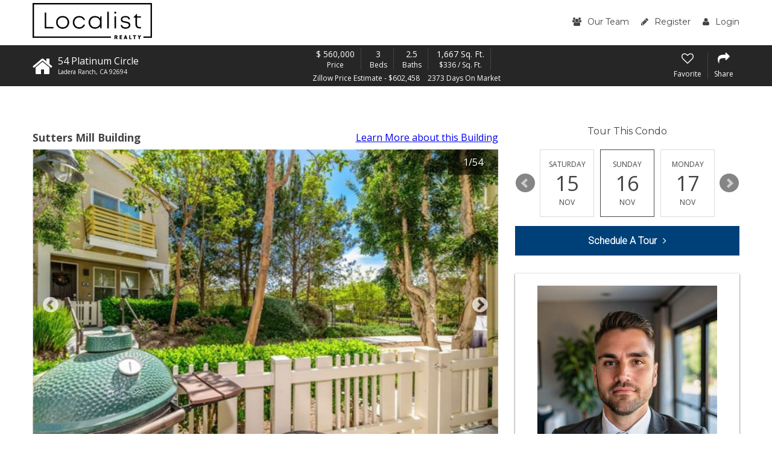

--- FILE ---
content_type: text/html; charset=UTF-8
request_url: https://www.laderaranchcondo.com/Sutters-Mill/listing/54-Platinum-Circle-CA-92694/362472811
body_size: 21053
content:
<!DOCTYPE html>
<html lang="en">
<head>
    <!-- Global site tag (gtag.js) - Google Analytics -->
  <script async src="https://www.googletagmanager.com/gtag/js?id=G-CZ0QYWD2MK"></script>
  <script>
    window.dataLayer = window.dataLayer || [];

    function gtag() {dataLayer.push(arguments);}

    gtag('js', new Date());

    gtag('config', 'G-CZ0QYWD2MK');
  </script>
    <script src="https://cdn.lr-ingest.io/LogRocket.min.js" crossorigin="anonymous"></script>
  <script>window.LogRocket && window.LogRocket.init('0sndpt/unity-prod');</script>

  <title>
    54 Platinum Circle, Ladera Ranch, CA 92694 | MLS #OC19084901  </title>

        <meta name="viewport" content="width=device-width, initial-scale=1">
          
  <link rel="canonical"
        href="/listing/54-Platinum-Circle-Ladera%20Ranch-CA-92694/362472811">

        <link rel="stylesheet" type="text/css" href="https://d17i97s69hdckx.cloudfront.net/styles/building.css?20251016165510">
  
  <link rel="stylesheet" type="text/css" href="https://d17i97s69hdckx.cloudfront.net/styles/loancalc.css?20251016165510">

      <link rel="apple-touch-icon" sizes="180x180" href="https://d17i97s69hdckx.cloudfront.net/images/building/favicons/apple-touch-icon.png?20251016165510">
    <link rel="icon" type="image/png" sizes="32x32" href="https://d17i97s69hdckx.cloudfront.net/images/building/favicons/favicon-32x32.png?20251016165510">
    <link rel="icon" type="image/png" sizes="16x16" href="https://d17i97s69hdckx.cloudfront.net/images/building/favicons/favicon-16x16.png?20251016165510">
    <link rel="manifest" href="https://d17i97s69hdckx.cloudfront.net/images/building/favicons/manifest.json?20251016165510">
    <link rel="mask-icon" href="https://d17i97s69hdckx.cloudfront.net/images/building/favicons/safari-pinned-tab.svg?20251016165510" color="#2b5797">
    <meta name="theme-color" content="#ffffff">
  
        <script async defer src="https://use.fontawesome.com/05a03b0179.js"></script>
        <script src="https://code.jquery.com/jquery-3.2.1.min.js"
            integrity="sha256-hwg4gsxgFZhOsEEamdOYGBf13FyQuiTwlAQgxVSNgt4=" crossorigin="anonymous"></script>
      
  <script src='https://www.google.com/recaptcha/api.js' async defer></script>

      <script src="/scripts/vue.min.js"></script>
  
  </head>

<body  class="property-details-page">

  <header class="site-header">
    <div class="row">
      <div class="column large-12">
        <div class="header-wrap">
          <div class="logo">
                        <a href="/">
              <img alt="Localist Logo" class="localist-img" src="https://d17i97s69hdckx.cloudfront.net/images/localist-realty-full-colored.png?20251016165510">
            </a>
          </div>
          <div class="header-form-wrap">
            <form name="search_bar" method="get">
            <input type="text" id="search_bar_search_string" name="search_bar[search_string]" placeholder="Address, City, Zip, MLS ID or Building Name" />
            <button><i class="fa fa-search" aria-hidden="true"></i><span class="mobile-hide">Search</span></button>
            <input type="hidden" id="search_bar_search_type" name="search_bar[search_type]" /><input type="hidden" id="search_bar__token" name="search_bar[_token]" value="3c08965ce87085aeb564b9c.dkdj8Irmr6FFL13_04ZVcxksqsVf-iDVv72Fw_hpUI0.FBYBxtuw-ZQBTD_LpPwFIEYZ3pIuqnODy47mjrsiJc4uIwGU343Y9jRKPg" /></form>
          </div>
          <nav class="main-menu">
            <ul class="menu">
              <li>
                <a href="/our-team">
                  <i class="fa fa-users" aria-hidden="true"></i>Our Team
                </a>
              </li>
                <li>
    <a href="/register/"><i class="fa fa-pencil" aria-hidden="true"></i>Register</a>
  </li>
  <li>
    <a href="/login"><i class="fa fa-user" aria-hidden="true"></i>Login</a>
  </li>
            </ul>
          </nav>
          <div id="mobile-menu-open"><i class="fa fa-bars" aria-hidden="true"></i></div>
        </div>
      </div>
    </div>
  </header>

  <div itemscope itemtype="http://schema.org/Offer">
    <div itemprop="mainEntity" itemscope
         itemtype="http://schema.org/Residence">
      <link itemprop="additionalType itemOffered" href="https://schema.org/Product">
      <div class="property-details-sub-header-wrapper">
        <div class="property-details-sub-header">
          <div class="row">
            <div class="column large-12">
              <div class="top">

                <div class="home-header">
                  <div class="home-icon-wrap">
                    <i class="fa fa-home" aria-hidden="true"></i>
                  </div>
                  <div class="prop-address-wrap">
                    <p class="house-num">54 Platinum Circle</p>
                    <p class="street-name">
                      <span itemprop="addressLocality">Ladera Ranch</span>,
                      <span itemprop="addressRegion">CA</span>
                      <span itemprop="postalCode">92694</span>
                    </p>
                  </div>
                </div>

                <div class="prop-details-wrap">
                  <div class="detail-item">
                    <p>
                                            <span itemprop="priceCurrency" content="USD">&dollar;</span>
                      <span itemprop="price" content="560,000">560,000</span>
                    </p>
                    <p class="small-detail">Price</p>
                  </div>
                  <div class="detail-item">
                    <p>3</p>
                    <p class="small-detail">Beds</p>
                  </div>
                  <div class="detail-item">
                    <p>2.5</p>
                    <p class="small-detail">Baths</p>
                  </div>
                  <div class="detail-item">
                    <p>1,667 Sq. Ft.</p>
                    <p class="small-detail">&dollar;336 / Sq. Ft.</p>
                  </div>
                  <div class="below-detail-wrap">
                                          <p>Zillow Price Estimate - &dollar;602,458</p>
                                        <p>2373 Days On Market </p>
                  </div>
                </div>

                <div class="prop-buttons">
                  <div class="prop-single-btn listing-add-to-favorites">
                                          <i class="fa fa-heart-o" aria-hidden="true"></i>
                      <p>Favorite</p>
                                      </div>

                                                                        
                  <div id="listing-share-btn" class="prop-single-btn listing-share">
                    <i class="fa fa-share" aria-hidden="true"></i>
                    <p>Share</p>
                  </div>
                </div>
              </div>

                                                                                                                                                                                      
            </div>
          </div>
        </div>
      </div>

      <div class="prop-details-body">
        <div class="row">
          <div class="column large-8">
                                      <div class="building-line">
                <div
                  class="building-name">Sutters Mill Building</div>
                <div class="building-link">
                  <a href="https://www.laderaranchcondo.com/Sutters-Mill">Learn More <span
                      class="verbose">about this Building</span></a>
                </div>
              </div>
            
                          <div class="slider-wrap">

                <div class="property-details-slider-wrap">
                  <button id="prop-details-arrow-prev" class="property-details-arrow">
                    <i class="fa fa-chevron-circle-left" aria-hidden="true"></i>
                  </button>
                  <div class="property-details-slider">
                                                                  <a data-lightbox="property-images" href="https://d1tq208oegmb9e.cloudfront.net/mls_xlarge/http%3A/media.crmls.org/medias/a2de3976-d76e-4331-8289-0d49395b2f30.jpg">
                          <img loading="lazy" src="https://d1tq208oegmb9e.cloudfront.net/mls_default/http%3A/media.crmls.org/medias/a2de3976-d76e-4331-8289-0d49395b2f30.jpg" />
                        </a>
                                                                                        <a data-lightbox="property-images" href="https://d1tq208oegmb9e.cloudfront.net/mls_xlarge/http%3A/media.crmls.org/medias/ae3af880-3c30-45fd-8a63-11dee8a7161a.jpg">
                          <img loading="lazy" src="https://d1tq208oegmb9e.cloudfront.net/mls_default/http%3A/media.crmls.org/medias/ae3af880-3c30-45fd-8a63-11dee8a7161a.jpg" />
                        </a>
                                                                                        <a data-lightbox="property-images" href="https://d1tq208oegmb9e.cloudfront.net/mls_xlarge/http%3A/media.crmls.org/medias/95146e68-cc90-468d-b9de-12f4bb7523f9.jpg">
                          <img loading="lazy" src="https://d1tq208oegmb9e.cloudfront.net/mls_default/http%3A/media.crmls.org/medias/95146e68-cc90-468d-b9de-12f4bb7523f9.jpg" />
                        </a>
                                                                                        <a data-lightbox="property-images" href="https://d1tq208oegmb9e.cloudfront.net/mls_xlarge/http%3A/media.crmls.org/medias/a7c8f9cd-303c-4812-aa5a-13257bb34644.jpg">
                          <img loading="lazy" src="https://d1tq208oegmb9e.cloudfront.net/mls_default/http%3A/media.crmls.org/medias/a7c8f9cd-303c-4812-aa5a-13257bb34644.jpg" />
                        </a>
                                                                                        <a data-lightbox="property-images" href="https://d1tq208oegmb9e.cloudfront.net/mls_xlarge/http%3A/media.crmls.org/medias/7c5c2718-c8bb-4dde-84e0-1a36bc3dd9be.jpg">
                          <img loading="lazy" src="https://d1tq208oegmb9e.cloudfront.net/mls_default/http%3A/media.crmls.org/medias/7c5c2718-c8bb-4dde-84e0-1a36bc3dd9be.jpg" />
                        </a>
                                                                                        <a data-lightbox="property-images" href="https://d1tq208oegmb9e.cloudfront.net/mls_xlarge/http%3A/media.crmls.org/medias/7a7edec0-db63-437a-bf26-3305e465a1f9.jpg">
                          <img loading="lazy" src="https://d1tq208oegmb9e.cloudfront.net/mls_default/http%3A/media.crmls.org/medias/7a7edec0-db63-437a-bf26-3305e465a1f9.jpg" />
                        </a>
                                                                                        <a data-lightbox="property-images" href="https://d1tq208oegmb9e.cloudfront.net/mls_xlarge/http%3A/media.crmls.org/medias/c300cd99-8ddc-4cc6-83f6-34832854b5f1.jpg">
                          <img loading="lazy" src="https://d1tq208oegmb9e.cloudfront.net/mls_default/http%3A/media.crmls.org/medias/c300cd99-8ddc-4cc6-83f6-34832854b5f1.jpg" />
                        </a>
                                                                                        <a data-lightbox="property-images" href="https://d1tq208oegmb9e.cloudfront.net/mls_xlarge/http%3A/media.crmls.org/medias/c7ea8ff7-42b7-4b3b-8ce4-34f54024a559.jpg">
                          <img loading="lazy" src="https://d1tq208oegmb9e.cloudfront.net/mls_default/http%3A/media.crmls.org/medias/c7ea8ff7-42b7-4b3b-8ce4-34f54024a559.jpg" />
                        </a>
                                                                                        <a data-lightbox="property-images" href="https://d1tq208oegmb9e.cloudfront.net/mls_xlarge/http%3A/media.crmls.org/medias/8e50b59e-95c3-4cd6-a92e-381533f99ac7.jpg">
                          <img loading="lazy" src="https://d1tq208oegmb9e.cloudfront.net/mls_default/http%3A/media.crmls.org/medias/8e50b59e-95c3-4cd6-a92e-381533f99ac7.jpg" />
                        </a>
                                                                                        <a data-lightbox="property-images" href="https://d1tq208oegmb9e.cloudfront.net/mls_xlarge/http%3A/media.crmls.org/medias/0006f710-c10f-4ddc-bda6-3c06b8917441.jpg">
                          <img loading="lazy" src="https://d1tq208oegmb9e.cloudfront.net/mls_default/http%3A/media.crmls.org/medias/0006f710-c10f-4ddc-bda6-3c06b8917441.jpg" />
                        </a>
                                                                                        <a data-lightbox="property-images" href="https://d1tq208oegmb9e.cloudfront.net/mls_xlarge/http%3A/media.crmls.org/medias/30177b28-deb8-48e6-ae79-49b10eb8ed1b.jpg">
                          <img loading="lazy" src="https://d1tq208oegmb9e.cloudfront.net/mls_default/http%3A/media.crmls.org/medias/30177b28-deb8-48e6-ae79-49b10eb8ed1b.jpg" />
                        </a>
                                                                                        <a data-lightbox="property-images" href="https://d1tq208oegmb9e.cloudfront.net/mls_xlarge/http%3A/media.crmls.org/medias/8a3ad323-7998-4f7d-9df0-4b8d75b3c865.jpg">
                          <img loading="lazy" src="https://d1tq208oegmb9e.cloudfront.net/mls_default/http%3A/media.crmls.org/medias/8a3ad323-7998-4f7d-9df0-4b8d75b3c865.jpg" />
                        </a>
                                                                                        <a data-lightbox="property-images" href="https://d1tq208oegmb9e.cloudfront.net/mls_xlarge/http%3A/media.crmls.org/medias/c4312eb2-92d7-431b-897c-50cbdcacbf51.jpg">
                          <img loading="lazy" src="https://d1tq208oegmb9e.cloudfront.net/mls_default/http%3A/media.crmls.org/medias/c4312eb2-92d7-431b-897c-50cbdcacbf51.jpg" />
                        </a>
                                                                                        <a data-lightbox="property-images" href="https://www.laderaranchcondo.com/media/cache/resolve/mls_xlarge/http://media.crmls.org/medias/94fe3c53-0a2a-4e70-a0d5-515d567861e0.jpg">
                          <img loading="lazy" src="https://d1tq208oegmb9e.cloudfront.net/mls_default/http%3A/media.crmls.org/medias/94fe3c53-0a2a-4e70-a0d5-515d567861e0.jpg" />
                        </a>
                                                                                        <a data-lightbox="property-images" href="https://d1tq208oegmb9e.cloudfront.net/mls_xlarge/http%3A/media.crmls.org/medias/07f0782b-7548-4b51-bff3-5191172874c4.jpg">
                          <img loading="lazy" src="https://d1tq208oegmb9e.cloudfront.net/mls_default/http%3A/media.crmls.org/medias/07f0782b-7548-4b51-bff3-5191172874c4.jpg" />
                        </a>
                                                                                        <a data-lightbox="property-images" href="https://d1tq208oegmb9e.cloudfront.net/mls_xlarge/http%3A/media.crmls.org/medias/9e6dc392-e4dd-49e1-8af3-5319f7a2cb47.jpg">
                          <img loading="lazy" src="https://d1tq208oegmb9e.cloudfront.net/mls_default/http%3A/media.crmls.org/medias/9e6dc392-e4dd-49e1-8af3-5319f7a2cb47.jpg" />
                        </a>
                                                                                        <a data-lightbox="property-images" href="https://d1tq208oegmb9e.cloudfront.net/mls_xlarge/http%3A/media.crmls.org/medias/2a4aec8a-cd4a-4c85-aa31-5495591ac6f4.jpg">
                          <img loading="lazy" src="https://d1tq208oegmb9e.cloudfront.net/mls_default/http%3A/media.crmls.org/medias/2a4aec8a-cd4a-4c85-aa31-5495591ac6f4.jpg" />
                        </a>
                                                                                        <a data-lightbox="property-images" href="https://d1tq208oegmb9e.cloudfront.net/mls_xlarge/http%3A/media.crmls.org/medias/bd30f860-27aa-4d74-affd-601a62a80d89.jpg">
                          <img loading="lazy" src="https://d1tq208oegmb9e.cloudfront.net/mls_default/http%3A/media.crmls.org/medias/bd30f860-27aa-4d74-affd-601a62a80d89.jpg" />
                        </a>
                                                                                        <a data-lightbox="property-images" href="https://d1tq208oegmb9e.cloudfront.net/mls_xlarge/http%3A/media.crmls.org/medias/6c529497-9ada-4ee3-a770-64c58de5a163.jpg">
                          <img loading="lazy" src="https://d1tq208oegmb9e.cloudfront.net/mls_default/http%3A/media.crmls.org/medias/6c529497-9ada-4ee3-a770-64c58de5a163.jpg" />
                        </a>
                                                                                        <a data-lightbox="property-images" href="https://d1tq208oegmb9e.cloudfront.net/mls_xlarge/http%3A/media.crmls.org/medias/3ab7a427-bd29-43f2-936c-6cac3f3293bc.jpg">
                          <img loading="lazy" src="https://d1tq208oegmb9e.cloudfront.net/mls_default/http%3A/media.crmls.org/medias/3ab7a427-bd29-43f2-936c-6cac3f3293bc.jpg" />
                        </a>
                                                                                        <a data-lightbox="property-images" href="https://d1tq208oegmb9e.cloudfront.net/mls_xlarge/http%3A/media.crmls.org/medias/f1d7f663-2c74-4d6b-a9e4-705251dd8c64.jpg">
                          <img loading="lazy" src="https://d1tq208oegmb9e.cloudfront.net/mls_default/http%3A/media.crmls.org/medias/f1d7f663-2c74-4d6b-a9e4-705251dd8c64.jpg" />
                        </a>
                                                                                        <a data-lightbox="property-images" href="https://d1tq208oegmb9e.cloudfront.net/mls_xlarge/http%3A/media.crmls.org/medias/07a5d14a-48fb-4efe-9385-7da5edfafc1c.jpg">
                          <img loading="lazy" src="https://d1tq208oegmb9e.cloudfront.net/mls_default/http%3A/media.crmls.org/medias/07a5d14a-48fb-4efe-9385-7da5edfafc1c.jpg" />
                        </a>
                                                                                        <a data-lightbox="property-images" href="https://d1tq208oegmb9e.cloudfront.net/mls_xlarge/http%3A/media.crmls.org/medias/efe4cee2-b24f-4c66-b6ff-80e229fba105.jpg">
                          <img loading="lazy" src="https://d1tq208oegmb9e.cloudfront.net/mls_default/http%3A/media.crmls.org/medias/efe4cee2-b24f-4c66-b6ff-80e229fba105.jpg" />
                        </a>
                                                                                        <a data-lightbox="property-images" href="https://d1tq208oegmb9e.cloudfront.net/mls_xlarge/http%3A/media.crmls.org/medias/5d7311af-e28f-496b-99da-81a9e8485603.jpg">
                          <img loading="lazy" src="https://d1tq208oegmb9e.cloudfront.net/mls_default/http%3A/media.crmls.org/medias/5d7311af-e28f-496b-99da-81a9e8485603.jpg" />
                        </a>
                                                                                        <a data-lightbox="property-images" href="https://d1tq208oegmb9e.cloudfront.net/mls_xlarge/http%3A/media.crmls.org/medias/30e17e6d-c538-448a-a7df-834b760cae3a.jpg">
                          <img loading="lazy" src="https://d1tq208oegmb9e.cloudfront.net/mls_default/http%3A/media.crmls.org/medias/30e17e6d-c538-448a-a7df-834b760cae3a.jpg" />
                        </a>
                                                                                        <a data-lightbox="property-images" href="https://d1tq208oegmb9e.cloudfront.net/mls_xlarge/http%3A/media.crmls.org/medias/63cbf0f6-b819-486d-9da0-9e0f98f1aa42.jpg">
                          <img loading="lazy" src="https://d1tq208oegmb9e.cloudfront.net/mls_default/http%3A/media.crmls.org/medias/63cbf0f6-b819-486d-9da0-9e0f98f1aa42.jpg" />
                        </a>
                                                                                        <a data-lightbox="property-images" href="https://d1tq208oegmb9e.cloudfront.net/mls_xlarge/http%3A/media.crmls.org/medias/cd95bdeb-d9ef-49c5-8f74-9ec4f3d8b780.jpg">
                          <img loading="lazy" src="https://d1tq208oegmb9e.cloudfront.net/mls_default/http%3A/media.crmls.org/medias/cd95bdeb-d9ef-49c5-8f74-9ec4f3d8b780.jpg" />
                        </a>
                                                                                        <a data-lightbox="property-images" href="https://d1tq208oegmb9e.cloudfront.net/mls_xlarge/http%3A/media.crmls.org/medias/0db326c9-266e-4345-8b71-9f3f996418e3.jpg">
                          <img loading="lazy" src="https://d1tq208oegmb9e.cloudfront.net/mls_default/http%3A/media.crmls.org/medias/0db326c9-266e-4345-8b71-9f3f996418e3.jpg" />
                        </a>
                                                                                        <a data-lightbox="property-images" href="https://d1tq208oegmb9e.cloudfront.net/mls_xlarge/http%3A/media.crmls.org/medias/752c559d-812a-4d92-93dd-a1ec312702b7.jpg">
                          <img loading="lazy" src="https://d1tq208oegmb9e.cloudfront.net/mls_default/http%3A/media.crmls.org/medias/752c559d-812a-4d92-93dd-a1ec312702b7.jpg" />
                        </a>
                                                                                        <a data-lightbox="property-images" href="https://d1tq208oegmb9e.cloudfront.net/mls_xlarge/http%3A/media.crmls.org/medias/622a795d-5dfc-4c93-a5c7-a26be4a4d103.jpg">
                          <img loading="lazy" src="https://d1tq208oegmb9e.cloudfront.net/mls_default/http%3A/media.crmls.org/medias/622a795d-5dfc-4c93-a5c7-a26be4a4d103.jpg" />
                        </a>
                                                                                        <a data-lightbox="property-images" href="https://d1tq208oegmb9e.cloudfront.net/mls_xlarge/http%3A/media.crmls.org/medias/a655ec99-d578-4a9f-9a3d-ae33c9f1f1c3.jpg">
                          <img loading="lazy" src="https://d1tq208oegmb9e.cloudfront.net/mls_default/http%3A/media.crmls.org/medias/a655ec99-d578-4a9f-9a3d-ae33c9f1f1c3.jpg" />
                        </a>
                                                                                        <a data-lightbox="property-images" href="https://d1tq208oegmb9e.cloudfront.net/mls_xlarge/http%3A/media.crmls.org/medias/068e5705-9a19-4fb9-80d0-b1595c81c815.jpg">
                          <img loading="lazy" src="https://d1tq208oegmb9e.cloudfront.net/mls_default/http%3A/media.crmls.org/medias/068e5705-9a19-4fb9-80d0-b1595c81c815.jpg" />
                        </a>
                                                                                        <a data-lightbox="property-images" href="https://d1tq208oegmb9e.cloudfront.net/mls_xlarge/http%3A/media.crmls.org/medias/9bdbcbd5-185b-4c38-a84a-b7829b7865f6.jpg">
                          <img loading="lazy" src="https://d1tq208oegmb9e.cloudfront.net/mls_default/http%3A/media.crmls.org/medias/9bdbcbd5-185b-4c38-a84a-b7829b7865f6.jpg" />
                        </a>
                                                                                        <a data-lightbox="property-images" href="https://d1tq208oegmb9e.cloudfront.net/mls_xlarge/http%3A/media.crmls.org/medias/307df17f-952d-453b-80c8-bf5e4ed9e8ac.jpg">
                          <img loading="lazy" src="https://d1tq208oegmb9e.cloudfront.net/mls_default/http%3A/media.crmls.org/medias/307df17f-952d-453b-80c8-bf5e4ed9e8ac.jpg" />
                        </a>
                                                                                        <a data-lightbox="property-images" href="https://d1tq208oegmb9e.cloudfront.net/mls_xlarge/http%3A/media.crmls.org/medias/8c80f568-83b1-41c4-be48-bf605da173ae.jpg">
                          <img loading="lazy" src="https://d1tq208oegmb9e.cloudfront.net/mls_default/http%3A/media.crmls.org/medias/8c80f568-83b1-41c4-be48-bf605da173ae.jpg" />
                        </a>
                                                                                        <a data-lightbox="property-images" href="https://d1tq208oegmb9e.cloudfront.net/mls_xlarge/http%3A/media.crmls.org/medias/a62f83ec-cb52-42ac-84ce-c100968c13ad.jpg">
                          <img loading="lazy" src="https://d1tq208oegmb9e.cloudfront.net/mls_default/http%3A/media.crmls.org/medias/a62f83ec-cb52-42ac-84ce-c100968c13ad.jpg" />
                        </a>
                                                                                        <a data-lightbox="property-images" href="https://d1tq208oegmb9e.cloudfront.net/mls_xlarge/http%3A/media.crmls.org/medias/811fdf96-832b-40bb-8b50-c1cfa27bae81.jpg">
                          <img loading="lazy" src="https://d1tq208oegmb9e.cloudfront.net/mls_default/http%3A/media.crmls.org/medias/811fdf96-832b-40bb-8b50-c1cfa27bae81.jpg" />
                        </a>
                                                                                        <a data-lightbox="property-images" href="https://d1tq208oegmb9e.cloudfront.net/mls_xlarge/http%3A/media.crmls.org/medias/e9fbbea0-0861-481d-87a9-c471d333c1b9.jpg">
                          <img loading="lazy" src="https://d1tq208oegmb9e.cloudfront.net/mls_default/http%3A/media.crmls.org/medias/e9fbbea0-0861-481d-87a9-c471d333c1b9.jpg" />
                        </a>
                                                                                        <a data-lightbox="property-images" href="https://d1tq208oegmb9e.cloudfront.net/mls_xlarge/http%3A/media.crmls.org/medias/2a588710-cb4c-467b-9497-c853ff2152f3.jpg">
                          <img loading="lazy" src="https://d1tq208oegmb9e.cloudfront.net/mls_default/http%3A/media.crmls.org/medias/2a588710-cb4c-467b-9497-c853ff2152f3.jpg" />
                        </a>
                                                                                        <a data-lightbox="property-images" href="https://d1tq208oegmb9e.cloudfront.net/mls_xlarge/http%3A/media.crmls.org/medias/fbcb138e-8c35-415b-b625-d2fc98b8721e.jpg">
                          <img loading="lazy" src="https://d1tq208oegmb9e.cloudfront.net/mls_default/http%3A/media.crmls.org/medias/fbcb138e-8c35-415b-b625-d2fc98b8721e.jpg" />
                        </a>
                                                                                        <a data-lightbox="property-images" href="https://d1tq208oegmb9e.cloudfront.net/mls_xlarge/http%3A/media.crmls.org/medias/a369e83d-48ae-4827-b80f-d3442607c0d8.jpg">
                          <img loading="lazy" src="https://d1tq208oegmb9e.cloudfront.net/mls_default/http%3A/media.crmls.org/medias/a369e83d-48ae-4827-b80f-d3442607c0d8.jpg" />
                        </a>
                                                                                        <a data-lightbox="property-images" href="https://d1tq208oegmb9e.cloudfront.net/mls_xlarge/http%3A/media.crmls.org/medias/854d8f5e-bdcc-41d3-b58a-d82fa603f900.jpg">
                          <img loading="lazy" src="https://d1tq208oegmb9e.cloudfront.net/mls_default/http%3A/media.crmls.org/medias/854d8f5e-bdcc-41d3-b58a-d82fa603f900.jpg" />
                        </a>
                                                                                        <a data-lightbox="property-images" href="https://d1tq208oegmb9e.cloudfront.net/mls_xlarge/http%3A/media.crmls.org/medias/e11e42d4-ed12-40a2-b41e-ded820f4259d.jpg">
                          <img loading="lazy" src="https://d1tq208oegmb9e.cloudfront.net/mls_default/http%3A/media.crmls.org/medias/e11e42d4-ed12-40a2-b41e-ded820f4259d.jpg" />
                        </a>
                                                                                        <a data-lightbox="property-images" href="https://d1tq208oegmb9e.cloudfront.net/mls_xlarge/http%3A/media.crmls.org/medias/22ca725a-5469-45d9-be9d-e02a38e3fe1b.jpg">
                          <img loading="lazy" src="https://d1tq208oegmb9e.cloudfront.net/mls_default/http%3A/media.crmls.org/medias/22ca725a-5469-45d9-be9d-e02a38e3fe1b.jpg" />
                        </a>
                                                                                        <a data-lightbox="property-images" href="https://d1tq208oegmb9e.cloudfront.net/mls_xlarge/http%3A/media.crmls.org/medias/147af6a5-b554-4c7e-87e2-ea67aa4121d0.jpg">
                          <img loading="lazy" src="https://d1tq208oegmb9e.cloudfront.net/mls_default/http%3A/media.crmls.org/medias/147af6a5-b554-4c7e-87e2-ea67aa4121d0.jpg" />
                        </a>
                                                                                        <a data-lightbox="property-images" href="https://d1tq208oegmb9e.cloudfront.net/mls_xlarge/http%3A/media.crmls.org/medias/54f8837b-8164-4342-b7a8-eafc4b793b1e.jpg">
                          <img loading="lazy" src="https://d1tq208oegmb9e.cloudfront.net/mls_default/http%3A/media.crmls.org/medias/54f8837b-8164-4342-b7a8-eafc4b793b1e.jpg" />
                        </a>
                                                                                        <a data-lightbox="property-images" href="https://d1tq208oegmb9e.cloudfront.net/mls_xlarge/http%3A/media.crmls.org/medias/d4f8393a-b8b0-4fc3-bd89-eb5f97469bbf.jpg">
                          <img loading="lazy" src="https://d1tq208oegmb9e.cloudfront.net/mls_default/http%3A/media.crmls.org/medias/d4f8393a-b8b0-4fc3-bd89-eb5f97469bbf.jpg" />
                        </a>
                                                                                        <a data-lightbox="property-images" href="https://d1tq208oegmb9e.cloudfront.net/mls_xlarge/http%3A/media.crmls.org/medias/02e8974b-a8a4-4504-ad21-ec265e4da09c.jpg">
                          <img loading="lazy" src="https://d1tq208oegmb9e.cloudfront.net/mls_default/http%3A/media.crmls.org/medias/02e8974b-a8a4-4504-ad21-ec265e4da09c.jpg" />
                        </a>
                                                                                        <a data-lightbox="property-images" href="https://d1tq208oegmb9e.cloudfront.net/mls_xlarge/http%3A/media.crmls.org/medias/6021fc15-dc54-400f-a709-ec9ef1add933.jpg">
                          <img loading="lazy" src="https://d1tq208oegmb9e.cloudfront.net/mls_default/http%3A/media.crmls.org/medias/6021fc15-dc54-400f-a709-ec9ef1add933.jpg" />
                        </a>
                                                                                        <a data-lightbox="property-images" href="https://d1tq208oegmb9e.cloudfront.net/mls_xlarge/http%3A/media.crmls.org/medias/c602b066-2979-4cd0-9ba8-ee207348f5da.jpg">
                          <img loading="lazy" src="https://d1tq208oegmb9e.cloudfront.net/mls_default/http%3A/media.crmls.org/medias/c602b066-2979-4cd0-9ba8-ee207348f5da.jpg" />
                        </a>
                                                                                        <a data-lightbox="property-images" href="https://d1tq208oegmb9e.cloudfront.net/mls_xlarge/http%3A/media.crmls.org/medias/b49f1e95-c9eb-4661-8123-f3327593817e.jpg">
                          <img loading="lazy" src="https://d1tq208oegmb9e.cloudfront.net/mls_default/http%3A/media.crmls.org/medias/b49f1e95-c9eb-4661-8123-f3327593817e.jpg" />
                        </a>
                                                                                        <a data-lightbox="property-images" href="https://d1tq208oegmb9e.cloudfront.net/mls_xlarge/http%3A/media.crmls.org/medias/133063ef-6030-4250-9b08-f3e576b8c8a1.jpg">
                          <img loading="lazy" src="https://d1tq208oegmb9e.cloudfront.net/mls_default/http%3A/media.crmls.org/medias/133063ef-6030-4250-9b08-f3e576b8c8a1.jpg" />
                        </a>
                                                                                        <a data-lightbox="property-images" href="https://d1tq208oegmb9e.cloudfront.net/mls_xlarge/http%3A/media.crmls.org/medias/34a54441-c7e9-4fd6-9136-f5fa695988fc.jpg">
                          <img loading="lazy" src="https://d1tq208oegmb9e.cloudfront.net/mls_default/http%3A/media.crmls.org/medias/34a54441-c7e9-4fd6-9136-f5fa695988fc.jpg" />
                        </a>
                                                                                        <a data-lightbox="property-images" href="https://d1tq208oegmb9e.cloudfront.net/mls_xlarge/http%3A/media.crmls.org/medias/ad227be6-06d6-463f-8b38-f840a9fa4b2f.jpg">
                          <img loading="lazy" src="https://d1tq208oegmb9e.cloudfront.net/mls_default/http%3A/media.crmls.org/medias/ad227be6-06d6-463f-8b38-f840a9fa4b2f.jpg" />
                        </a>
                                                            </div>
                  <button id="prop-details-arrow-next" class="property-details-arrow">
                    <i class="fa fa-chevron-circle-right" aria-hidden="true"></i>
                  </button>
                </div>

                <p id="slide-counter"></p>

                <div class="below-slide">
                  <button id="prop-slider-prev" class="property-details-slider-arrow"></button>
                  <div id="prop-slider-thumbs">
                                                                  <a data-slide-index="0" href="">
                          <img loading="lazy" src="https://d1tq208oegmb9e.cloudfront.net/mls_thumb/http%3A/media.crmls.org/medias/a2de3976-d76e-4331-8289-0d49395b2f30.jpg" />
                        </a>
                                                                                        <a data-slide-index="1" href="">
                          <img loading="lazy" src="https://d1tq208oegmb9e.cloudfront.net/mls_thumb/http%3A/media.crmls.org/medias/ae3af880-3c30-45fd-8a63-11dee8a7161a.jpg" />
                        </a>
                                                                                        <a data-slide-index="2" href="">
                          <img loading="lazy" src="https://d1tq208oegmb9e.cloudfront.net/mls_thumb/http%3A/media.crmls.org/medias/95146e68-cc90-468d-b9de-12f4bb7523f9.jpg" />
                        </a>
                                                                                        <a data-slide-index="3" href="">
                          <img loading="lazy" src="https://d1tq208oegmb9e.cloudfront.net/mls_thumb/http%3A/media.crmls.org/medias/a7c8f9cd-303c-4812-aa5a-13257bb34644.jpg" />
                        </a>
                                                                                        <a data-slide-index="4" href="">
                          <img loading="lazy" src="https://d1tq208oegmb9e.cloudfront.net/mls_thumb/http%3A/media.crmls.org/medias/7c5c2718-c8bb-4dde-84e0-1a36bc3dd9be.jpg" />
                        </a>
                                                                                        <a data-slide-index="5" href="">
                          <img loading="lazy" src="https://d1tq208oegmb9e.cloudfront.net/mls_thumb/http%3A/media.crmls.org/medias/7a7edec0-db63-437a-bf26-3305e465a1f9.jpg" />
                        </a>
                                                                                        <a data-slide-index="6" href="">
                          <img loading="lazy" src="https://d1tq208oegmb9e.cloudfront.net/mls_thumb/http%3A/media.crmls.org/medias/c300cd99-8ddc-4cc6-83f6-34832854b5f1.jpg" />
                        </a>
                                                                                        <a data-slide-index="7" href="">
                          <img loading="lazy" src="https://d1tq208oegmb9e.cloudfront.net/mls_thumb/http%3A/media.crmls.org/medias/c7ea8ff7-42b7-4b3b-8ce4-34f54024a559.jpg" />
                        </a>
                                                                                        <a data-slide-index="8" href="">
                          <img loading="lazy" src="https://d1tq208oegmb9e.cloudfront.net/mls_thumb/http%3A/media.crmls.org/medias/8e50b59e-95c3-4cd6-a92e-381533f99ac7.jpg" />
                        </a>
                                                                                        <a data-slide-index="9" href="">
                          <img loading="lazy" src="https://d1tq208oegmb9e.cloudfront.net/mls_thumb/http%3A/media.crmls.org/medias/0006f710-c10f-4ddc-bda6-3c06b8917441.jpg" />
                        </a>
                                                                                        <a data-slide-index="10" href="">
                          <img loading="lazy" src="https://d1tq208oegmb9e.cloudfront.net/mls_thumb/http%3A/media.crmls.org/medias/30177b28-deb8-48e6-ae79-49b10eb8ed1b.jpg" />
                        </a>
                                                                                        <a data-slide-index="11" href="">
                          <img loading="lazy" src="https://d1tq208oegmb9e.cloudfront.net/mls_thumb/http%3A/media.crmls.org/medias/8a3ad323-7998-4f7d-9df0-4b8d75b3c865.jpg" />
                        </a>
                                                                                        <a data-slide-index="12" href="">
                          <img loading="lazy" src="https://d1tq208oegmb9e.cloudfront.net/mls_thumb/http%3A/media.crmls.org/medias/c4312eb2-92d7-431b-897c-50cbdcacbf51.jpg" />
                        </a>
                                                                                        <a data-slide-index="13" href="">
                          <img loading="lazy" src="https://d1tq208oegmb9e.cloudfront.net/mls_thumb/http%3A/media.crmls.org/medias/94fe3c53-0a2a-4e70-a0d5-515d567861e0.jpg" />
                        </a>
                                                                                        <a data-slide-index="14" href="">
                          <img loading="lazy" src="https://d1tq208oegmb9e.cloudfront.net/mls_thumb/http%3A/media.crmls.org/medias/07f0782b-7548-4b51-bff3-5191172874c4.jpg" />
                        </a>
                                                                                        <a data-slide-index="15" href="">
                          <img loading="lazy" src="https://d1tq208oegmb9e.cloudfront.net/mls_thumb/http%3A/media.crmls.org/medias/9e6dc392-e4dd-49e1-8af3-5319f7a2cb47.jpg" />
                        </a>
                                                                                        <a data-slide-index="16" href="">
                          <img loading="lazy" src="https://d1tq208oegmb9e.cloudfront.net/mls_thumb/http%3A/media.crmls.org/medias/2a4aec8a-cd4a-4c85-aa31-5495591ac6f4.jpg" />
                        </a>
                                                                                        <a data-slide-index="17" href="">
                          <img loading="lazy" src="https://d1tq208oegmb9e.cloudfront.net/mls_thumb/http%3A/media.crmls.org/medias/bd30f860-27aa-4d74-affd-601a62a80d89.jpg" />
                        </a>
                                                                                        <a data-slide-index="18" href="">
                          <img loading="lazy" src="https://d1tq208oegmb9e.cloudfront.net/mls_thumb/http%3A/media.crmls.org/medias/6c529497-9ada-4ee3-a770-64c58de5a163.jpg" />
                        </a>
                                                                                        <a data-slide-index="19" href="">
                          <img loading="lazy" src="https://d1tq208oegmb9e.cloudfront.net/mls_thumb/http%3A/media.crmls.org/medias/3ab7a427-bd29-43f2-936c-6cac3f3293bc.jpg" />
                        </a>
                                                                                        <a data-slide-index="20" href="">
                          <img loading="lazy" src="https://d1tq208oegmb9e.cloudfront.net/mls_thumb/http%3A/media.crmls.org/medias/f1d7f663-2c74-4d6b-a9e4-705251dd8c64.jpg" />
                        </a>
                                                                                        <a data-slide-index="21" href="">
                          <img loading="lazy" src="https://d1tq208oegmb9e.cloudfront.net/mls_thumb/http%3A/media.crmls.org/medias/07a5d14a-48fb-4efe-9385-7da5edfafc1c.jpg" />
                        </a>
                                                                                        <a data-slide-index="22" href="">
                          <img loading="lazy" src="https://d1tq208oegmb9e.cloudfront.net/mls_thumb/http%3A/media.crmls.org/medias/efe4cee2-b24f-4c66-b6ff-80e229fba105.jpg" />
                        </a>
                                                                                        <a data-slide-index="23" href="">
                          <img loading="lazy" src="https://d1tq208oegmb9e.cloudfront.net/mls_thumb/http%3A/media.crmls.org/medias/5d7311af-e28f-496b-99da-81a9e8485603.jpg" />
                        </a>
                                                                                        <a data-slide-index="24" href="">
                          <img loading="lazy" src="https://d1tq208oegmb9e.cloudfront.net/mls_thumb/http%3A/media.crmls.org/medias/30e17e6d-c538-448a-a7df-834b760cae3a.jpg" />
                        </a>
                                                                                        <a data-slide-index="25" href="">
                          <img loading="lazy" src="https://d1tq208oegmb9e.cloudfront.net/mls_thumb/http%3A/media.crmls.org/medias/63cbf0f6-b819-486d-9da0-9e0f98f1aa42.jpg" />
                        </a>
                                                                                        <a data-slide-index="26" href="">
                          <img loading="lazy" src="https://d1tq208oegmb9e.cloudfront.net/mls_thumb/http%3A/media.crmls.org/medias/cd95bdeb-d9ef-49c5-8f74-9ec4f3d8b780.jpg" />
                        </a>
                                                                                        <a data-slide-index="27" href="">
                          <img loading="lazy" src="https://d1tq208oegmb9e.cloudfront.net/mls_thumb/http%3A/media.crmls.org/medias/0db326c9-266e-4345-8b71-9f3f996418e3.jpg" />
                        </a>
                                                                                        <a data-slide-index="28" href="">
                          <img loading="lazy" src="https://d1tq208oegmb9e.cloudfront.net/mls_thumb/http%3A/media.crmls.org/medias/752c559d-812a-4d92-93dd-a1ec312702b7.jpg" />
                        </a>
                                                                                        <a data-slide-index="29" href="">
                          <img loading="lazy" src="https://d1tq208oegmb9e.cloudfront.net/mls_thumb/http%3A/media.crmls.org/medias/622a795d-5dfc-4c93-a5c7-a26be4a4d103.jpg" />
                        </a>
                                                                                        <a data-slide-index="30" href="">
                          <img loading="lazy" src="https://d1tq208oegmb9e.cloudfront.net/mls_thumb/http%3A/media.crmls.org/medias/a655ec99-d578-4a9f-9a3d-ae33c9f1f1c3.jpg" />
                        </a>
                                                                                        <a data-slide-index="31" href="">
                          <img loading="lazy" src="https://d1tq208oegmb9e.cloudfront.net/mls_thumb/http%3A/media.crmls.org/medias/068e5705-9a19-4fb9-80d0-b1595c81c815.jpg" />
                        </a>
                                                                                        <a data-slide-index="32" href="">
                          <img loading="lazy" src="https://d1tq208oegmb9e.cloudfront.net/mls_thumb/http%3A/media.crmls.org/medias/9bdbcbd5-185b-4c38-a84a-b7829b7865f6.jpg" />
                        </a>
                                                                                        <a data-slide-index="33" href="">
                          <img loading="lazy" src="https://d1tq208oegmb9e.cloudfront.net/mls_thumb/http%3A/media.crmls.org/medias/307df17f-952d-453b-80c8-bf5e4ed9e8ac.jpg" />
                        </a>
                                                                                        <a data-slide-index="34" href="">
                          <img loading="lazy" src="https://d1tq208oegmb9e.cloudfront.net/mls_thumb/http%3A/media.crmls.org/medias/8c80f568-83b1-41c4-be48-bf605da173ae.jpg" />
                        </a>
                                                                                        <a data-slide-index="35" href="">
                          <img loading="lazy" src="https://d1tq208oegmb9e.cloudfront.net/mls_thumb/http%3A/media.crmls.org/medias/a62f83ec-cb52-42ac-84ce-c100968c13ad.jpg" />
                        </a>
                                                                                        <a data-slide-index="36" href="">
                          <img loading="lazy" src="https://d1tq208oegmb9e.cloudfront.net/mls_thumb/http%3A/media.crmls.org/medias/811fdf96-832b-40bb-8b50-c1cfa27bae81.jpg" />
                        </a>
                                                                                        <a data-slide-index="37" href="">
                          <img loading="lazy" src="https://d1tq208oegmb9e.cloudfront.net/mls_thumb/http%3A/media.crmls.org/medias/e9fbbea0-0861-481d-87a9-c471d333c1b9.jpg" />
                        </a>
                                                                                        <a data-slide-index="38" href="">
                          <img loading="lazy" src="https://d1tq208oegmb9e.cloudfront.net/mls_thumb/http%3A/media.crmls.org/medias/2a588710-cb4c-467b-9497-c853ff2152f3.jpg" />
                        </a>
                                                                                        <a data-slide-index="39" href="">
                          <img loading="lazy" src="https://d1tq208oegmb9e.cloudfront.net/mls_thumb/http%3A/media.crmls.org/medias/fbcb138e-8c35-415b-b625-d2fc98b8721e.jpg" />
                        </a>
                                                                                        <a data-slide-index="40" href="">
                          <img loading="lazy" src="https://d1tq208oegmb9e.cloudfront.net/mls_thumb/http%3A/media.crmls.org/medias/a369e83d-48ae-4827-b80f-d3442607c0d8.jpg" />
                        </a>
                                                                                        <a data-slide-index="41" href="">
                          <img loading="lazy" src="https://d1tq208oegmb9e.cloudfront.net/mls_thumb/http%3A/media.crmls.org/medias/854d8f5e-bdcc-41d3-b58a-d82fa603f900.jpg" />
                        </a>
                                                                                        <a data-slide-index="42" href="">
                          <img loading="lazy" src="https://d1tq208oegmb9e.cloudfront.net/mls_thumb/http%3A/media.crmls.org/medias/e11e42d4-ed12-40a2-b41e-ded820f4259d.jpg" />
                        </a>
                                                                                        <a data-slide-index="43" href="">
                          <img loading="lazy" src="https://d1tq208oegmb9e.cloudfront.net/mls_thumb/http%3A/media.crmls.org/medias/22ca725a-5469-45d9-be9d-e02a38e3fe1b.jpg" />
                        </a>
                                                                                        <a data-slide-index="44" href="">
                          <img loading="lazy" src="https://d1tq208oegmb9e.cloudfront.net/mls_thumb/http%3A/media.crmls.org/medias/147af6a5-b554-4c7e-87e2-ea67aa4121d0.jpg" />
                        </a>
                                                                                        <a data-slide-index="45" href="">
                          <img loading="lazy" src="https://d1tq208oegmb9e.cloudfront.net/mls_thumb/http%3A/media.crmls.org/medias/54f8837b-8164-4342-b7a8-eafc4b793b1e.jpg" />
                        </a>
                                                                                        <a data-slide-index="46" href="">
                          <img loading="lazy" src="https://d1tq208oegmb9e.cloudfront.net/mls_thumb/http%3A/media.crmls.org/medias/d4f8393a-b8b0-4fc3-bd89-eb5f97469bbf.jpg" />
                        </a>
                                                                                        <a data-slide-index="47" href="">
                          <img loading="lazy" src="https://d1tq208oegmb9e.cloudfront.net/mls_thumb/http%3A/media.crmls.org/medias/02e8974b-a8a4-4504-ad21-ec265e4da09c.jpg" />
                        </a>
                                                                                        <a data-slide-index="48" href="">
                          <img loading="lazy" src="https://d1tq208oegmb9e.cloudfront.net/mls_thumb/http%3A/media.crmls.org/medias/6021fc15-dc54-400f-a709-ec9ef1add933.jpg" />
                        </a>
                                                                                        <a data-slide-index="49" href="">
                          <img loading="lazy" src="https://d1tq208oegmb9e.cloudfront.net/mls_thumb/http%3A/media.crmls.org/medias/c602b066-2979-4cd0-9ba8-ee207348f5da.jpg" />
                        </a>
                                                                                        <a data-slide-index="50" href="">
                          <img loading="lazy" src="https://d1tq208oegmb9e.cloudfront.net/mls_thumb/http%3A/media.crmls.org/medias/b49f1e95-c9eb-4661-8123-f3327593817e.jpg" />
                        </a>
                                                                                        <a data-slide-index="51" href="">
                          <img loading="lazy" src="https://d1tq208oegmb9e.cloudfront.net/mls_thumb/http%3A/media.crmls.org/medias/133063ef-6030-4250-9b08-f3e576b8c8a1.jpg" />
                        </a>
                                                                                        <a data-slide-index="52" href="">
                          <img loading="lazy" src="https://d1tq208oegmb9e.cloudfront.net/mls_thumb/http%3A/media.crmls.org/medias/34a54441-c7e9-4fd6-9136-f5fa695988fc.jpg" />
                        </a>
                                                                                        <a data-slide-index="53" href="">
                          <img loading="lazy" src="https://d1tq208oegmb9e.cloudfront.net/mls_thumb/http%3A/media.crmls.org/medias/ad227be6-06d6-463f-8b38-f840a9fa4b2f.jpg" />
                        </a>
                                                            </div>
                  <button id="prop-slider-next" class="property-details-slider-arrow"></button>
                                                                      </div>

              </div>
            
            <div class="get-approved text-center">
              <p>Have You Been Pre-Qualified?
                <a href="/pre-approval"
                   class="pre-approved-cta">Start&nbsp;Now<i class="fa fa-angle-right" aria-hidden="true"></i></a>
              </p>
            </div>

            <div class="listing-meta listing-meta-mobile">
              
    
          
    Listing provided by agent James Harvey
    at American Realty Services.

              <p class="last-updated">
                                <span>Last Updated:</span>
                2346 days ago
              </p>
            </div>

            <div id="overview" class="prop-blurb">
              <div id="overview-fade-container" class="prop-blurb-fade-container">
                <p>Unbelievable find in Ladera Ranch!! Don&#039;t miss this opportunity to own an unique opportunity in the desirable Terramor Village in Ladera Ranch. Completely remodeled Sutters Mill home has been professionally remodeled and updated throughout. Amazing kitchen design includes quartz countertops, quality white cabinetry, custom marble and tile backsplash, designer lighting, stainless appliances and an extra large kitchen island. Great entertaining in the large mainfloor living area with a custom fireplace with marble tile surround and custom mantle, an updated powder bathroom with a designer sink bowl and new vanity with stone countertop. This sought after floorplan boasts an extra large master bedroom with a private balcony that overlooks the pool and an en-suite loft with a spiral staircase. Enjoy the large Master Bath Suite with a large shower and separate oversized oval tub plus new bathroom vanity with dual sinks, quartz counter and modern faucets and lighting fixtures. The Jack and Jill bedrooms share a full bathroom that has been remodeled with a new vanity, countertop and fixtures. One of the best locations in Sutters Mill, this home is located just steps from the neighborhood pool. End unit location with morning sun in the large kitchen and afternoon sunshine and breeze in the upstairs bedrooms. This home is very private with views from every bedroom. Looking for elegant modern living in Ladera Ranch? This home has been updated and is in move in condition!</p>
                <div class="prop-blurb-fade-bg"></div>
              </div>
              <span id="overview-show-more" class="prop-show-more">
                <i class="fa fa-angle-down" aria-hidden="true"></i>
                <span>Show More</span>
              </span>

              <div class="row">
                                  <div class="column small-6 medium-4">
                    <span>Property Type</span>
                    Condominium                  </div>
                                                                  <div class="column small-6 medium-4">
                    <span>Year Built</span>
                    2005
                  </div>
                                                  <div class="column small-6 medium-4">
                    <span>MLS #</span>
                    OC19084901
                  </div>
                                                  <div class="column small-6 medium-4">
                    <span>Listing Type</span>
                    Closed
                  </div>
                                                  <div class="column small-6 medium-4">
                    <span>Heating</span>
                    Central
                  </div>
                                                  <div class="column small-6 medium-4">
                    <span>Cooling</span>
                    Central Air
                  </div>
                                                  <div class="column small-6 medium-4">
                    <span>Pool</span>
                    Association, Community, In Ground
                  </div>
                                                  <div class="column small-6 medium-4">
                    <span>Laundry</span>
                    Gas Dryer Hookup, Inside, Upper Level, Washer Hookup
                  </div>
                                                  <div class="column small-6 medium-4">
                    <span>Parking</span>
                    Direct Garage Access, Garage, Private, Side by Side
                  </div>
                                                  <div class="column small-6 medium-4">
                    <span>Gated Community</span>
                    No
                  </div>
                              </div>
            </div>

            <div class="report-listing-container report-listing-container-mobile">
              <div
  class="report-listing-vue"
  ref="container"
  data-listing-key="362472811"
  data-link="https://www.laderaranchcondo.com/Sutters-Mill/listing/54-Platinum-Circle-CA-92694/362472811"
  data-available-reasons="{&quot;1&quot;:&quot;Listing no longer available&quot;,&quot;2&quot;:&quot;Incorrect information \/ photos&quot;,&quot;3&quot;:&quot;Privacy \/ Photo removal request&quot;}"
>
  <template v-if="! isSubmitted">
    <template v-if="! isFormOpen">
      <button class="report-listing-action-button hover-underline"
              @click="openForm"
              v-if="! isFormOpen"
      >
        Report problem with this listing.
      </button>
    </template>
    <template v-else>
      <div class="report-listing-form-container listing-meta listing-meta-mobile">
        <div class="report-listing-form-header">
          Report a Problem
        </div>
        <div class="report-listing-form-content">
          <span class="report-listing-form-content-header">
            What is the issue?
          </span>

          <div class="report-listing-form">
            <div v-for="(reasonName, reasonValue) in availableReasons">
              <label>
                <input type="radio" :value="reasonValue" v-model="reason">
                ${ reasonName }$
              </label>
            </div>
          </div>

          <div class="report-listing-action">
            <button v-if="! isAjaxInProgress" @click="submitForm" class="default-action-button">
              Submit
            </button>
            <div v-else class="loading-spinner"></div>
          </div>

          <div class="report-listing-error" v-if="error">${ error }$</div>
        </div>
      </div>
    </template>
  </template>
  <template v-else>
    <div class="report-listing-action-button">
      Thank you for reporting this listing.
    </div>
  </template>
</div>
            </div>

                                    <div class="prop-map">
              <iframe
                height="420"
                style="border:0;width:100%"
                loading="lazy"
                allowfullscreen
                referrerpolicy="no-referrer-when-downgrade"
                src="https://www.google.com/maps/embed/v1/place?key=AIzaSyD6i-5jJ2FAE4Wm-ORqTV4yH085ieHpdhg&q=54%20Platinum%20Circle%2C%20Ladera%20Ranch%2C%2092694&zoom=17"
              ></iframe>
            </div>

                        <h3 class='paymentLabel'>Payment Calculator</h3>
            <div class="loancalc" style="display:flex;margin-bottom:2rem;">
              <div class='region-paymentCalculator col-md-12'>
  <div class="row">
    <div class="col-md-6">
      <h1 class='emiLabel'>
        <span class='emi'></span>
        <span class="info toolTipPopOver emiLabelInfo fa fa-info" data-container="body" data-toggle="popover"
              data-placement="bottom" data-content="&lt;div style=&quot;background:white;border:1px solid #000;padding: 1rem 2rem;margin:0 auto;width: 20rem&quot;&gt;&lt;p&gt;This calculator is intended for planning and education purposes only. It relies on assumptions and information provided by you regarding your goals, expectations and financial situation, and should not be used as your sole source of information. The output of the tool is not a loan offer or solicitation, nor is it financial or legal advice.&lt;/p&gt;&lt;!--&lt;p&gt;According to Bankrate, the average interest rate for a 30 Year Fixed loan in 92563 is 4.01%.&lt;/p&gt;--&gt;&lt;a class=&quot;compareMortagage&quot; href=&quot;/pre-approval&quot; target=&quot;_blank&quot;&gt;Compare Mortgage Rates&lt;/a&gt;&lt;/div&gt;"></span>
      </h1>
      <h5 class='emiFullLabel'></h5>
      <div class="paymmentCalculatorProgress progress">
        <div class="progress-bar progress-bar-success principalBar" role="progressbar" aria-valuemin="0" aria-valuemax="100">
          <span class="sr-only">40% Complete (success)</span>
        </div>
        <div class="progress-bar progress-bar-warning propertyBar" role="progressbar" aria-valuemin="0" aria-valuemax="100">
          <span class="sr-only">80% Complete (danger)</span>
        </div>
        <div class="progress-bar progress-bar-info homeOwnerBar" role="progressbar" aria-valuemin="0" aria-valuemax="100">
          <span class="sr-only">20% Complete</span>
        </div>
        <div class="progress-bar progress-bar-info hoaBar" role="progressbar" aria-valuemin="0" aria-valuemax="100">
          <span class="sr-only">80% Complete (danger)</span>
        </div>
        <div class="progress-bar progress-bar-warning mortagageBar" role="progressbar" aria-valuemin="0" aria-valuemax="100">
          <span class="sr-only">60% Complete (warning)</span>
        </div>
      </div>
    </div>
    <div class="col-md-6 multi">
      <div class='row'>
        <div class="col-md-9 col-sm-10 col-xs-9">
          <span class="circle principalCircle"></span>
          <span>Principal and Interest</span>
        </div>
        <div class="col-md-3 col-sm-2 col-xs-3">
          <label class="principalProgress">$0</label>
        </div>
      </div>
      <div class='row'>
        <div class="col-md-9 col-sm-10 col-xs-9">
          <span class="circle propertyCircle"></span>
          <span>Property Taxes</span>
        </div>
        <div class="col-md-3 col-sm-2 col-xs-3">
          <label class="propertyProgress">$0</label>
        </div>
      </div>
      <div class='row'>
        <div class="col-md-9 col-sm-10 col-xs-9">
          <span class="circle homeOwnerCircle"></span>
          <span>Homeowners' Insurance</span>
        </div>
        <div class="col-md-3 col-sm-2 col-xs-3">
          <label class="homeOwnerProgress">$0</label>
        </div>
      </div>
      <div class='row'>
        <div class="col-md-9 col-sm-10 col-xs-9">
          <span class="circle hoaCircle"></span>
          <span>HOA Dues</span>
        </div>
        <div class="col-md-2 col-sm-2 col-xs-2">
          <label class='hoaDueProgress'>$383</label>
        </div>
      </div>
      <div class='row mortagageProgressGroup'>
        <div class="col-md-9 col-sm-10 col-xs-9">
          <span class="circle mortagageCircle"></span>
          <span>Mortgage Insurance</span>
        </div>
        <div class="col-md-2 col-sm-2 col-xs-2">
          <label class='mortagageProgress'>$0</label>
        </div>
      </div>
    </div>
  </div>
    <div class="row">
    <div class="form-group homePrice col-md-6">
      <label>Home Price</label>
      <input type="text" name="homePriceInput" class="form-control homePriceInput" value="" placeholder="$">
      <input class="homePriceSlider" type="text" data-slider-min="0" data-slider-value="560000"
             data-slider-tooltip="hide" data-slider-max="999999" data-slider-step="1000" data-slider-handle="custom"/>
    </div>

    <div class="form-group downPayment col-md-6">
      <label>Down Payment</label>
      <div class="inputGroup">
        <input type="text" name="downPaymentInput" class="form-control downPaymentInput" placeholder="$">
        <span class="input-group-btn" style="width:0;"></span>
        <input type="text" class="form-control col-md-4 downPaymentPercentage" value="" style="margin-left:-1px"/>
      </div>
      <input class="downPaymentPriceSlider" type="text" data-slider-tooltip="hide" data-slider-value="112000"
             data-slider-min="0" data-slider-max="999999" data-slider-step="100" data-slider-handle="custom"/>
    </div>
  </div>
  <img loading="lazy" src="https://d17i97s69hdckx.cloudfront.net/images/calculator.png?20251016165510" alt='Image Calculator Icon' class='calculatorIcon' data-toggle="modal" data-target="#calculations"/>
  <a id="launchCalc" data-toggle="modal" data-target="#calculations">Customize Calculations</a>
  <span class="divider">|</span>
  <a class="compareMortagage" href="/pre-approval">Compare
    Mortgage Rates</a>
</div>
<!-- Modal -->
<div class="modal fade" id="calculations" tabindex="-1" role="dialog">
  <div class="modal-dialog" role="document">
    <div class="modal-content col-md-12">
      <div class="modal-header">
        <button type="button" class="close" data-dismiss="modal" aria-label="Close">
          <span aria-hidden="true">&times;</span>
        </button>
        <h1 class='emiLabel'>
          <span class='emi'></span>
          <span class="info toolTipPopOver emiLabelInfo fa fa-info" data-container="body" data-toggle="popover" data-placement="bottom" data-content="
                                <p>This calculator is intended for planning and education purposes only.  It relies on assumptions and information provided by you regarding your goals, expectations and financial situation, and should not be used as your sole source of information.  The output of the tool is not a loan offer or solicitation, nor is it financial or legal advice.</p>
                                <p>According to Bankrate, the average interest rate for a 30 Year Fixed loan in 92563 is 4.01%.</p>
                                <a class='compareMortagage' href='/pre-approval' target='_blank'>Compare Mortgage Rates</a>">
                              </span>
        </h1>
        <h5 class='emiFullLabel'></h5>
      </div>
      <div class="modal-body">
        <div class="row">
          <div class="paymmentCalculatorProgress progress">
            <div class="progress-bar progress-bar-success principalBar" role="progressbar" aria-valuemin="0" aria-valuemax="100">
              <span class="sr-only">40% Complete (success)</span>
            </div>
            <div class="progress-bar progress-bar-warning propertyBar" role="progressbar" aria-valuemin="0" aria-valuemax="100">
              <span class="sr-only">80% Complete (danger)</span>
            </div>
            <div class="progress-bar progress-bar-info homeOwnerBar" role="progressbar" aria-valuemin="0" aria-valuemax="100">
              <span class="sr-only">20% Complete</span>
            </div>
            <div class="progress-bar progress-bar-info hoaBar" role="progressbar" aria-valuemin="0" aria-valuemax="100">
              <span class="sr-only">80% Complete (danger)</span>
            </div>
            <div class="progress-bar progress-bar-warning mortagageBar" role="progressbar" aria-valuemin="0" aria-valuemax="100">
              <span class="sr-only">60% Complete (warning)</span>
            </div>
          </div>
        </div>
        <!-- /.row -->
        <div class='row'>
          <div class='col-md-6'>
            <div class="col-md-9 col-sm-10 col-xs-9">
              <span class="circle principalCircle"></span>
              <span>Principal and Interest</span>
            </div>
            <div class="col-md-3 col-sm-2 col-xs-3">
              <label class="principalProgress">$0</label>
            </div>
          </div>
          <div class='col-md-6'>
            <div class="col-md-9 col-sm-10 col-xs-9">
              <span class="circle propertyCircle"></span>
              <span>Property Taxes</span>
            </div>
            <div class="col-md-3 col-sm-2 col-xs-3">
              <label class="propertyProgress">$0</label>
            </div>
          </div>
        </div>
        <div class='row'>
          <div class='col-md-6'>
            <div class="col-md-9 col-sm-10 col-xs-9">
              <span class="circle hoaCircle"></span>
              <span>HOA Dues</span>
            </div>
            <div class="col-md-3 col-sm-2 col-xs-3">
              <label class="hoaDueProgress">$383</label>
            </div>
          </div>
          <div class='col-md-6'>
            <div class="col-md-9 col-sm-10 col-xs-9">
              <span class="circle homeOwnerCircle"></span>
              <span>Homeowners' Insurance</span>
            </div>
            <div class="col-md-3 col-sm-2 col-xs-3">
              <label class="homeOwnerProgress">$0</label>
            </div>
          </div>
        </div>
        <div class='row'>
          <div class='col-md-6 mortagageProgressGroup'>
            <div class="col-md-9 col-sm-10 col-xs-9">
              <span class="circle mortagageCircle"></span>
              <span>Mortgage Insurance</span>
            </div>
            <div class="col-md-3 col-sm-2 col-xs-3">
              <label class="mortagageProgress">$0</label>
            </div>
          </div>
        </div>
        <div class="row">
          <div class="form-group homePrice col-md-6">
            <label>Home Price</label>
            <input type="text" class="form-control homePriceInput" value="" placeholder="$">
            <input class="homePriceSlider" type="text" data-slider-min="0" data-slider-value="560000"
                   data-slider-tooltip="hide" data-slider-max="999999" data-slider-step="1000" data-slider-handle="custom"/>
          </div>
          <div class="form-group downPayment col-md-6">
            <label>Down Payment</label>
            <div class="inputGroup">
              <input type="text" name="downPaymentInput" class="form-control downPaymentInput" placeholder="$">
              <span class="input-group-btn" style="width:0px;"></span>
              <input type="text" class="form-control col-md-4 downPaymentPercentage" value="" style="margin-left:-1px"/>
            </div>
            <input class="downPaymentPriceSlider" type="text" data-slider-tooltip="hide" data-slider-value="112000"
                   data-slider-min="0" data-slider-max="999999" data-slider-step="100" data-slider-handle="custom"/>
          </div>
        </div>
        <div class="row">
          <div class="col-md-6">
            <div class="form-group">
              <label for="loanType">Loan Type</label>
              <span class="info toolTipPopOver fa fa-info" data-container="body" data-toggle="popover" data-placement="bottom" data-content="
                                        <p>A fixed-rate loan such as a 30-year fixed has a set interest rate for the entire duration of the loan. An adjustable-rate mortgage (ARM), such as a 5/1 ARM, typically has a lower set interest rate for the first 5 years and then switches to an adjustable interest rate for the following 25 years.</p>">
                                      </span>
              <select class="form-control" id="loanType">
                <option>30 Year Fixed</option>
                <option>15 Year Fixed</option>
                <option>5/1 ARM</option>
              </select>
            </div>
          </div>
          <div class="col-md-6">
            <div class="form-group interestRate">
              <label>Interest Rate</label>
              <span class="info toolTipPopOver fa fa-info" data-container="body" data-toggle="popover" data-placement="bottom" data-content="
                                        <p>The cost of borrowing money expressed as a yearly percentage rate of a loan amount.</p>
                                        <p>According to Bankrate, the average interest rate for a 30 Year Fixed loan in 92563 is 4.01%.</p>
                                        <a class='compareMortagage' href='/pre-approval' target='_blank'>Compare Mortgage Rates</a>">
                                      </span>
              <input type="text" name="interestRateInput" class="form-control interestRateInput" value="" placeholder="%">
            </div>
          </div>
        </div>
        <label class='propertyTaxes'>Property Taxes</label>
        <span class="info toolTipPopOver fa fa-info" data-container="body" data-toggle="popover" data-placement="bottom" data-content="
                                    <p>The median property tax rate in Riverside County is approximately 1.28%. Your actual rate may vary.
                                    This tax is a percentage of a home’s assessed value and varies by area. Homeowners pay this tax annually, semi-annually, or as part of a monthly mortgage payment.</p>">
                                  </span>
        <div class="input-group col-md-12 inputGroup">
          <input type="text" class="form-control col-md-8 propertyTaxInput" value="" placeholder="$ &emsp;&emsp;&emsp;&emsp;&emsp;&nbsp; /year"/>
          <span class="input-group-btn" style="width:0px;"></span>
          <input type="text" class="form-control col-md-4 propertyTaxPercentage" value="1.28%" style="margin-left:-1px"/>
        </div>
        <div class="form-group hoaDues">
          <label>HOA Dues</label>
          <span class="info toolTipPopOver fa fa-info" data-container="body" data-toggle="popover" data-placement="bottom" data-content="Fees paid by homeowners within a shared complex to pay for building repairs and operation costs.
                                    </p>">
                                  </span>
          <input type="text" name="hoaDuesInput" class="form-control hoaDuesInput" value="383" placeholder="$ &emsp;&emsp;&emsp;&emsp;&emsp;&emsp;&emsp;&emsp;&emsp;&emsp;&emsp; &emsp; /month">
        </div>
        <label class='homeOwnerInsurance'>Home Owner's Insurance</label>
        <span class="info toolTipPopOver fa fa-info" data-container="body" data-toggle="popover" data-placement="bottom" data-content="

                                    <p>The average homeowners’ insurance rate in California is 0.22%. Your actual rate may vary.
                                    Homeowners should purchase insurance when they apply for a mortgage loan to guard against potential damages to their future home.</p>">
                                  </span>
        <div class="input-group col-md-12 inputGroup">
          <input type="text" class="form-control col-md-8 homeOwnerInsuranceInput" value="" placeholder="$ &emsp;&emsp;&emsp;&emsp;&nbsp; /month"/>
          <span class="input-group-btn" style="width:0px;"></span>
          <input type="text" class="form-control col-md-4 homeOwnerInsurancePercentage" value="0.22" style="margin-left:-1px"/>
        </div>
        <label class='mortagageInsurance'>Mortgage Insurance</label>
        <span class="info toolTipPopOver fa fa-info mortagage" data-container="body" data-toggle="popover" data-placement="bottom" data-content="

                                    <p>Borrowers with a down payment of less than 20% are required to purchase mortgage insurance. Mortgage insurance protects the mortgage lender against loss if a borrower defaults on their loan.
                                    Typically, mortgage insurance rates range from 0.5%&ndash;1% of the loan amount. Your actual rate may vary.</p>">
                                  </span>
        <div class="input-group col-md-12 inputGroup mortagageInsuranceGroup">
          <input type="text" class="form-control col-md-8 mortagageInsuranceInput" value="" placeholder="$ &emsp;&emsp;&emsp;&emsp;&emsp;&emsp;&emsp;&emsp;&ensp;&nbsp;&nbsp; /month"/>
          <span class="input-group-btn" style="width:0px;"></span>
          <input type="text" class="form-control col-md-4 mortagagePercentage" value="0.36%" style="margin-left:-1px"/>
        </div>
        <div class="modal-footer">
          <a class="resetCalculations" href="#">Reset Calculations</a>
          <span class="divider">|</span>
          <button type="button" class="btn btn-success btn-sm doneBtn" data-dismiss="modal">Done</button>
        </div>
      </div>
    </div>
  </div>
  <!--Modal End-->
</div>
            </div>

                          <div class="sign-up-box">
                <p>Want all these details? <a href="/login">Sign In</a> or Join Now</p>
                <form action="/register/" method="POST" }}>
                  <div class="row">
                    <div class="column large-12"><input type="email" id="fos_user_registration_form_email" name="fos_user_registration_form[email]" required="required" placeholder="Email Address" /><input type="text" id="fos_user_registration_form_firstName" name="fos_user_registration_form[firstName]" required="required" placeholder="First Name" /><input type="text" id="fos_user_registration_form_lastName" name="fos_user_registration_form[lastName]" placeholder="Last Name" /></div>
                  </div>
                  <div class="row">
                    <div class="column large-12">
                      <input type="password" id="fos_user_registration_form_plainPassword_first" name="fos_user_registration_form[plainPassword][first]" required="required" autocomplete="new-password" placeholder="Password" />
                      <input type="password" id="fos_user_registration_form_plainPassword_second" name="fos_user_registration_form[plainPassword][second]" required="required" autocomplete="new-password" placeholder="Re-enter Password" style="margin-left: -3px" />
                      <div><input type="text" id="fos_user_registration_form_hpot" name="fos_user_registration_form[hpot]" class="h-pot-field" /></div><input type="hidden" id="fos_user_registration_form__token" name="fos_user_registration_form[_token]" value="f69fa61e014a57b14988f.VDNOYaNjq9A_MXJ9VAxLgviUaYSC5y5pt2YOOSzHUsY.bX8XBcUGhqNrVDgFOFw75KvFDdbJgRof0SA_aHq9AqRgSwQP8QrzhQt1FQ" />
                      <button style="margin-left: -5px" type="submit">
                        Join&nbsp;Now<i class="fa fa-user-plus" aria-hidden="true"></i></button>
                    </div>
                  </div>
                </form>
              </div>
            
            
            <h3>Property Details for: 54 Platinum Circle</h3>
            <div id="property-details" class="full-prop-details">
              <div class="detail-row">
                <div class="title">
                  <h4>Interior Features</h4>
                </div>
                <div class="detail-body">
                  <div class="row">
                    <div class="column large-6">
                                              <div>
                          <h5>Bathroom Information</h5>
                          <ul>
                            <li>2 full baths, 1 half bath</li>
                          </ul>
                        </div>
                                                                    <div>
                          <h5>Additional Rooms</h5>
                          <ul>
                                                          <li>All Bedrooms Up</li>
                                                          <li>Family Room</li>
                                                          <li>Jack &amp; Jill</li>
                                                          <li>Laundry</li>
                                                          <li>Loft</li>
                                                          <li>Master Bathroom</li>
                                                          <li>Master Bedroom</li>
                                                          <li>Walk-In Closet</li>
                                                      </ul>
                        </div>
                                                                    <div>
                          <h5>Laundry Information</h5>
                          <ul>
                                                          <li>Gas Dryer Hookup</li>
                                                          <li>Inside</li>
                                                          <li>Upper Level</li>
                                                          <li>Washer Hookup</li>
                                                      </ul>
                        </div>
                                          </div>
                    <div class="column large-6">
                                              <div>
                          <h5>Fireplace Information</h5>
                          <ul>
                                                          <li>Living Room</li>
                                                      </ul>
                        </div>
                                                                    <div>
                          <h5>Interior Features</h5>
                          <ul>
                                                          <li>Balcony</li>
                                                          <li>Stone Counters</li>
                                                      </ul>
                        </div>
                                                                    <div>
                          <h5>Heating &amp; Cooling</h5>
                          <ul>
                                                          <li>Central Air</li>
                                                                                      <li>Central</li>
                                                      </ul>
                        </div>
                                          </div>
                  </div>
                </div>
              </div>
              <div class="title">
                <h4>Parking / Garage, Multi-Unit Information, Location Details</h4>
              </div>
              <div class="detail-body">
                <div class="row">
                  <div class="column large-6">
                                          <div>
                        <h5>Interior Information</h5>
                        <ul>
                                                      <li>Balcony</li>
                                                      <li>Stone Counters</li>
                                                  </ul>
                      </div>
                                                              <div>
                        <h5>Parking Information</h5>
                        <ul>
                                                      <li>Direct Garage Access</li>
                                                      <li>Garage</li>
                                                      <li>Private</li>
                                                      <li>Side by Side</li>
                                                  </ul>
                      </div>
                                                              <div>
                        <h5>Community Features</h5>
                        <ul>
                          <li>Units in Complex (Total) 252</li>
                        </ul>
                      </div>
                                      </div>
                                                                                                                                                                </div>
              </div>
              <div class="title">
                <h4>Exterior Features</h4>
              </div>
              <div class="detail-body">
                <div class="row">
                  <div class="column large-6">
                                          <div>
                        <h5>Pool &amp; Spa Information</h5>
                        <ul>
                                                      <li>Association</li>
                                                      <li>Community</li>
                                                      <li>In Ground</li>
                                                                                <li>Association</li>
                                                      <li>Community</li>
                                                  </ul>
                      </div>
                                      </div>
                  <div class="column large-6">
                                          <div>
                        <h5>Building Information</h5>
                        <ul>
                          <li>Total Floors: 3</li>
                        </ul>
                      </div>
                                      </div>
                </div>
              </div>
              <div class="title">
                <h4>Property / Lot Details</h4>
              </div>
              <div class="detail-body">
                <div class="row">
                  <div class="column large-6">
                                          <div>
                        <h5>Property Features</h5>
                        <ul>
                                                      <li>Hills</li>
                                                      <li>Neighborhood</li>
                                                      <li>Pool</li>
                                                  </ul>
                      </div>
                                        <div>
                      <h5>Lot Information</h5>
                      <ul>
                                                                                              </ul>
                    </div>
                  </div>
                  <div class="column large-6">
                    <div>
                      <h5>Property Information</h5>
                      <ul>
                                                  <li>Attached</li>
                                                                        <li>Tax Parcel Number: 93056549</li>
                      </ul>
                    </div>
                  </div>
                </div>
              </div>
            </div>

                          <h3>Recently Sold Homes Near 54 Platinum Circle</h3>
              <div id="property-recently-sold" class="row" style="margin-bottom: 35px;">
                                                    <div class="column large-4 medium-4">
                    <a
                      class="single-recent-listing"
                      style="background-image:url('https://d1tq208oegmb9e.cloudfront.net/mls_medium/https%3A/media.crmls.org/medias/71322278-1db8-4230-b1bf-dccd9159a15d.jpg');display:block;"
                      href="/Sutters-Mill/listing/34-Platinum-Circle-Ladera%20Ranch-CA-92694/375080875"
                    >
                      <div class="recent-price">
                        <span class="text-center listing-price">
                                                    <span itemprop="priceCurrency" content="USD">$</span>
                          <span itemprop="price" content="770,000">770,000</span>
                        </span>
                      </div>
                      <div class="recent-listing-details">
                        <p class="short-address">34 Platinum Circle</p>
                        <p class="small-details">2 Bed</p>
                        <p class="small-details">2.5 Bath</p>
                        <p class="small-details">1,449 SqFt</p>
                      </div>
                    </a>
                  </div>
                                                    <div class="column large-4 medium-4">
                    <a
                      class="single-recent-listing"
                      style="background-image:url('https://d1tq208oegmb9e.cloudfront.net/mls_medium/https%3A/media.crmls.org/medias/3018188f-1bbc-4b46-abd8-9c20040b413e.jpg');display:block;"
                      href="/Sutters-Mill/listing/10-Platinum-Circle-Ladera%20Ranch-CA-92694/375055847"
                    >
                      <div class="recent-price">
                        <span class="text-center listing-price">
                                                    <span itemprop="priceCurrency" content="USD">$</span>
                          <span itemprop="price" content="875,000">875,000</span>
                        </span>
                      </div>
                      <div class="recent-listing-details">
                        <p class="short-address">10 Platinum Circle</p>
                        <p class="small-details">3 Bed</p>
                        <p class="small-details">2.5 Bath</p>
                        <p class="small-details">1,600 SqFt</p>
                      </div>
                    </a>
                  </div>
                                                    <div class="column large-4 medium-4">
                    <a
                      class="single-recent-listing"
                      style="background-image:url('https://d1tq208oegmb9e.cloudfront.net/mls_medium/https%3A/media.crmls.org/medias/5c1906cd-bf93-440d-8d08-cede1ed963c4.jpg');display:block;"
                      href="/Sutters-Mill/listing/49-Platinum-Circle-Ladera%20Ranch-CA-92694/374956190"
                    >
                      <div class="recent-price">
                        <span class="text-center listing-price">
                                                    <span itemprop="priceCurrency" content="USD">$</span>
                          <span itemprop="price" content="812,500">812,500</span>
                        </span>
                      </div>
                      <div class="recent-listing-details">
                        <p class="short-address">49 Platinum Circle</p>
                        <p class="small-details">2 Bed</p>
                        <p class="small-details">2.5 Bath</p>
                        <p class="small-details">1,327 SqFt</p>
                      </div>
                    </a>
                  </div>
                              </div>
            
                <div id="yelp-amenities-wrapper">
    <h3>Nearby Businesses</h3>
    <div class="full-prop-details" style="margin-bottom:0;">
        <div id="yelp-amenities" data-location="Ladera Ranch, CA, 92694">
            <ul class="yelp-amenities-tabs">
                <li data-category="grocery" class="active">
                    <img loading="lazy" src="https://d17i97s69hdckx.cloudfront.net/images/loading.gif?20251016165510" />
                    Grocery Stores
                </li>
                <li data-category="drugstores">
                    <img loading="lazy" src="https://d17i97s69hdckx.cloudfront.net/images/loading.gif?20251016165510" />
                    Drug Stores
                </li>
                <li data-category="coffee">
                    <img loading="lazy" src="https://d17i97s69hdckx.cloudfront.net/images/loading.gif?20251016165510" />
                    Coffee Shops
                </li>
                <li data-category="restaurants">
                    <img loading="lazy" src="https://d17i97s69hdckx.cloudfront.net/images/loading.gif?20251016165510" />
                    Restaurants
                </li>
                <li data-category="health,physicians">
                    <img loading="lazy" src="https://d17i97s69hdckx.cloudfront.net/images/loading.gif?20251016165510" />
                    Health &amp; Medical
                </li>
                <li data-category="fitness,active">
                    <img loading="lazy" src="https://d17i97s69hdckx.cloudfront.net/images/loading.gif?20251016165510" />
                    Fitness &amp; Activity
                </li>
                <li data-category="arts">
                    <img loading="lazy" src="https://d17i97s69hdckx.cloudfront.net/images/loading.gif?20251016165510" />
                    Arts & Entertainment
                </li>
                <li data-category="nightlife,bars">
                    <img loading="lazy" src="https://d17i97s69hdckx.cloudfront.net/images/loading.gif?20251016165510" />
                    Nightlife &amp; Bars
                </li>
            </ul>
            <ul class="yelp-amenities-listings"></ul>
        </div>
    </div>
    <div class="yelp-amenities-logo">
        <span>Powered by</span>
        <a href="https://www.yelp.com" target="_blank">
            <img loading="lazy" src="https://d17i97s69hdckx.cloudfront.net/images/yelp/logo_rgb.png?20251016165510" />
        </a>
    </div>
    <a href="https://www.yelp.com/search?find_loc=Ladera Ranch, CA, 92694" class="yelp-amenities-browse-link" target="_blank">
        Browse all businesses in Ladera Ranch, CA, 92694
    </a>
</div>
          </div>

          <div class="column large-4 property-details-sidebar">
            <div>
              <h4 class="text-center tour-condo">Tour This Condo</h4>
              <div class="tour-dates">
                                  <div class="single-tour-date text-center">
                                        <p>SATURDAY</p>
                    <p class="date">15</p>
                    <p>NOV</p>
                  </div>
                                  <div class="single-tour-date text-center selected">
                                        <p>SUNDAY</p>
                    <p class="date">16</p>
                    <p>NOV</p>
                  </div>
                                  <div class="single-tour-date text-center">
                                        <p>MONDAY</p>
                    <p class="date">17</p>
                    <p>NOV</p>
                  </div>
                                  <div class="single-tour-date text-center">
                                        <p>TUESDAY</p>
                    <p class="date">18</p>
                    <p>NOV</p>
                  </div>
                                  <div class="single-tour-date text-center">
                                        <p>WEDNESDAY</p>
                    <p class="date">19</p>
                    <p>NOV</p>
                  </div>
                                  <div class="single-tour-date text-center">
                                        <p>THURSDAY</p>
                    <p class="date">20</p>
                    <p>NOV</p>
                  </div>
                                  <div class="single-tour-date text-center">
                                        <p>FRIDAY</p>
                    <p class="date">21</p>
                    <p>NOV</p>
                  </div>
                              </div>
              <a class="contact-btn schedule-a-tour" href="#" id="schedule-tour">Schedule A
                Tour<i class="fa fa-angle-right" aria-hidden="true"></i></a>
            </div>
            <div class="agent-sidebar">
                              <img loading="lazy" alt="Ryan Case, Realtor"
                     src="https://d1tq208oegmb9e.cloudfront.net/uploads/site_photos/team_members/Ryan Case-2-67c4bd88b8b58135735298.jpg"
                     class="agent-photo"
                     title="Ryan Case">
                            <div class="agent-name">
                <h3>Ryan Case</h3>
                <p>Realtor</p>
              </div>
              <a href="tel:949-432-3222" class="contact-detail">
                <i class="fa fa-phone" aria-hidden="true"></i>949-432-3222
              </a>
              <a href="#" class="contact-btn yellow" id="contact-agent">
                <i class="fa fa-comments" aria-hidden="true"></i>Contact Ryan Case
              </a>
            </div>

            <div class="listing-meta listing-meta-desktop">
              
    
          
    Listing provided by agent James Harvey
    at American Realty Services.

              <p class="last-updated">
                                <span>Last Updated:</span>
                2346 days ago
              </p>
            </div>

            <div class="report-listing-container report-listing-container-desktop">
              <div
  class="report-listing-vue"
  ref="container"
  data-listing-key="362472811"
  data-link="https://www.laderaranchcondo.com/Sutters-Mill/listing/54-Platinum-Circle-CA-92694/362472811"
  data-available-reasons="{&quot;1&quot;:&quot;Listing no longer available&quot;,&quot;2&quot;:&quot;Incorrect information \/ photos&quot;,&quot;3&quot;:&quot;Privacy \/ Photo removal request&quot;}"
>
  <template v-if="! isSubmitted">
    <template v-if="! isFormOpen">
      <button class="report-listing-action-button hover-underline"
              @click="openForm"
              v-if="! isFormOpen"
      >
        Report problem with this listing.
      </button>
    </template>
    <template v-else>
      <div class="report-listing-form-container listing-meta listing-meta-desktop">
        <div class="report-listing-form-header">
          Report a Problem
        </div>
        <div class="report-listing-form-content">
          <span class="report-listing-form-content-header">
            What is the issue?
          </span>

          <div class="report-listing-form">
            <div v-for="(reasonName, reasonValue) in availableReasons">
              <label>
                <input type="radio" :value="reasonValue" v-model="reason">
                ${ reasonName }$
              </label>
            </div>
          </div>

          <div class="report-listing-action">
            <button v-if="! isAjaxInProgress" @click="submitForm" class="default-action-button">
              Submit
            </button>
            <div v-else class="loading-spinner"></div>
          </div>

          <div class="report-listing-error" v-if="error">${ error }$</div>
        </div>
      </div>
    </template>
  </template>
  <template v-else>
    <div class="report-listing-action-button">
      Thank you for reporting this listing.
    </div>
  </template>
</div>
            </div>

                          <div id="simliar-condos" class="similar-condos">
                <h4 class="text-center">Similar Condos For Sale</h4>
                                                    <div class="single-sim-condo">
                    <img loading="lazy" src="https://d1tq208oegmb9e.cloudfront.net/mls_medium/https%3A/media.crmls.org/medias/312a5321-592d-406b-af08-183e505ac5ac.jpg">
                    <div class="single-sim-content">
                      <p class="list-type">For Sale</p>
                      <p class="price">
                                                <span itemprop="priceCurrency" content="USD">$</span>
                        <span itemprop="price" content="729,900">729,900</span>
                      </p>
                      <p class="summery">2 beds, 2.5
                        baths, 1,449 sq.ft.</p>
                      <a href="/Sutters-Mill/listing/73-Platinum-Ladera%20Ranch-CA-92694/402671655">73 Platinum ...</a>
                    </div>
                  </div>
                                <a href="/search" class="view-all">
                  View All 31 Condos                  <i class="fa fa-angle-right" aria-hidden="true"></i>
                </a>
              </div>
                      </div>
        </div>
      </div>
    </div>
    <div class="banner-fixed-footer banner-schedule-a-tour">
              <a href="tel:949-432-3222" class="call-link">
          <i class="fa fa-phone"></i> Call
        </a>
            <a class="contact-btn schedule-a-tour" href="#" id="footer-schedule-tour">
        Schedule Tour
      </a>
    </div>
  </div>

  
<footer id="footer">
  <div class="footer-top">
    <div class="row container">
              <div class="column large-12 medium-12 small-12">
          <article class="footer-autoblog-article">
                          <div class="footer-autoblog-article-image-container">
                <img loading="lazy" class="footer-autoblog-article-header-image"
                     src="https://d1tq208oegmb9e.cloudfront.net/mls_medium/https%3A/media.crmls.org/medias/71322278-1db8-4230-b1bf-dccd9159a15d.jpg%3Fpreset%3Dmedium"
                     alt="Outstanding Sutters Mill Townhouse Located at 34 Platinum Circle was Just Sold"
                />
              </div>
                        <div class="footer-autoblog-article-content-container">
              <h2 class="footer-autoblog-article-title">
                                                      
  <a class="footer-autoblog-article-title-link" href="/Sutters-Mill/blog/2025/11/34-Platinum-Circle-Ladera%20Ranch-CA-92694/375080875">Outstanding Sutters Mill Townhouse Located at 34 Platinum Circle was Just Sold</a>

              </h2>
              <div class="footer-autoblog-article-meta">
                <div class="footer-autoblog-article-date">
                  Posted on
                  <time
                    datetime="2025-11-11T00:21:17-08:00">Tuesday, November 11, 2025</time>
                </div>
              </div>
              <div class="footer-autoblog-article-snippet">
                                                    
  <p>
    This 2 bedroom, 2 full baths, 1 half bath home, located
    on Platinum Circle
    was sold recently
    on Monday, November 10th for &dollar;779,900.
  </p>

  <p>
          With 1,449 square feet of total
      floorspace, this home is priced at &dollar;538.23 per
      square foot.

                
          There are also 2 garage spaces available for parking.
              This home is served by the Capistrano Unified High School District.
      </p>

  <p>
    Originally built in 2004, this     home sits on a 172,255 square foot lot and has an incredible
      hills and park/greenbelt view.  </p>

  <h5 style="margin-top:2rem;">See the full listing here:</h5>
  <p>
    <a href="https://www.laderaranchcondo.com/Sutters-Mill/listing/34-Platinum-Circle-Ladera+Ranch-CA-92694/375080875">
      Sutters Mill  |  34 Platinum Circle Ladera Ranch CA 92694
    </a>
  </p>

  <p>
    
          
    Listing provided by agent Tim Wolter
  BRE# SWOLTTIM  at Ladera Realty.
</p>

                              </div>
              <p class="footer-autoblog-article-snippet-continue">
                                      
  <a class="footer-autoblog-article-snippet-link" href="/Sutters-Mill/blog/2025/11/34-Platinum-Circle-Ladera%20Ranch-CA-92694/375080875">Continue reading...</a>

              </p>
            </div>
          </article>
        </div>
      

      <div class="column large-4 medium-12 small-12 col-lg-4 col-md-12 col-sm-12">
        <div>
                      <h3 class="footer-column-header">Ladera Ranch Real Estate</h3>
            <p class="footer-about">
              Whether you are contemplating purchasing or selling
              a Condo or Townhome in Ladera Ranch, CA, it is imperative that
              you hire the right Real Estate Expert that can exceed all of your expectations. When you work with The
              Case Team, your every need will be met with the greatest attention to
              detail. We understand the Ladera Ranch Condo Market well, and
              you will not find a more qualified Ladera Ranch Real Estate Agent to help you achieve your goals.
            </p>

            <p class="footer-about">
              As a prospective buyer working with The Case Team, you will have
              access to new Ladera Ranch Condo or Townhome listings the second
              they hit the market, giving you a much needed leg up on the competition. You will also be able to review
              intimate details about each complex, including
              a building description, amenities (if any exist) and a
              photo tour.
            </p>

            <p class="footer-about">
              As a seller of a Condo or Townhome in Ladera Ranch, your
              unit will be front and center on both our main website, as
              well as the specific complex page for your
              property. This gives you maximum exposure above what a
              normal Ladera Ranch Realtor would provide, as our highly trafficked site will help us to sell your
              property in less time, at the highest possible net to you!
            </p>
                  </div>
      </div>

      <div class="column large-4 medium-6 small-12 col-lg-4 col-md-6 col-sm-12 middle-footer-top">
        <div>
          <h3 class="footer-column-header">Reviews</h3>

          <div class="text-center">
            <div class="text-center">
                              <div id="yelp-biz-badge-rrc-lQQPo3ge5Mx9wTWBR37ZhA">
<a href="https://yelp.com/biz/ryan-case-coldwell-banker-irvine-irvine?utm_medium=badge_star_rating_reviews&amp;utm_source=biz_review_badge" target="_blank">
  Check out Ryan Case - Coldwell Banker Irvine on Yelp</a>
</div>
<script>(function(d, t) {
  var g = d.createElement(t);
  var s = d.getElementsByTagName(t)[0];
  g.id = "yelp-biz-badge-script-rrc-lQQPo3ge5Mx9wTWBR37ZhA";
  g.src = "//yelp.com/biz_badge_js/en_US/rrc/lQQPo3ge5Mx9wTWBR37ZhA.js";
  s.parentNode.insertBefore(g, s);
}(document, 'script'));
</script>                          </div>
    
          </div>
        </div>
      </div>
      <div class="column large-4 medium-6 small-12 col-lg-4 col-md-6 col-sm-12">
        <h3 class="footer-column-header">Contact Us</h3>

        <div class="contact-info-wrapper">
                      <img loading="lazy" alt="Ryan Case is a licensed Realtor with Localist Realty in Southern California" class="contact-info-image"
                 src="https://d1tq208oegmb9e.cloudfront.net/uploads/site_photos/team_members/Ryan Case-2-67c4bd88b8b58135735298.jpg"
                 title="Ryan Case - Localist Realty">
                    <ul class="contact-info-footer">
            <li class="user">
              Ryan Case<br />
              <div>CA BRE# 01917232</div>
            </li>
            <li class="email">
              <a href="/cdn-cgi/l/email-protection#d082a9b1be909cbfb3b1bcb9a3a4a2b5feb3bfbd"><span class="__cf_email__" data-cfemail="e8ba918986a8a4878b8984819b9c9a8dc68b8785">[email&#160;protected]</span></a>
            </li>
            <li class="phone">
              <a class="tel" href="tel:949-432-3222">949-432-3222</a></li>
                      </ul>
        </div>

      </div>
    </div>
  </div>
  <div class="footer-bot">
    <div class="row container">
      <div class="column large-12">
        <div class="copyright">
          <p class="text-center">
            Copyright &copy; 2025
            Localist Realty. All Rights Reserved. Localist Realty fully supports the principles of the Fair Housing Act
            and the Equal Opportunity Act. Broker does not guarantee the accuracy of square footage, lot size or other
            information concerning the condition or features of property provided by seller or obtained from public
            records or other sources, and the buyer is advised to independently verify the accuracy of that information
            through personal inspection and with appropriate professionals. Information is provided for consumers’
            personal, non-commercial use only.
          </p>
        </div>
      </div>
    </div>
  </div>
</footer>
  <div class="body-overlay"></div>

<div id="mobile-menu-wrap">
  <div id="mobile-menu-close"><i class="fa fa-times" aria-hidden="true"></i></div>
  <ul id="mobile-menu">
    <li>
      <a href="/">Home</a>
    </li>
    <li><a href="/search">Search</a></li>
    <li>
      <a href="/condo-matchmaker">
        Condo Matchmaker</a>
    </li>
    <li><a href="/pre-approval">Get Pre-Qualified</a></li>
    <li><a href="/blog">Blog</a></li>
    <li><a href="/our-team">Our Team</a></li>
    <li><a href="/privacy">Privacy</a></li>
    <li><a href="/register/#register">Register</a></li>
    <li><a href="/login">Login</a></li>
  </ul>
</div>

    <script data-cfasync="false" src="/cdn-cgi/scripts/5c5dd728/cloudflare-static/email-decode.min.js"></script><script src="https://d17i97s69hdckx.cloudfront.net/scripts/building-bodyclose.min.js?20251016165510"></script>
  <script>
    $(function () {
            $.fn.obfuscateEmails = function () {
        this.find('[data-email-prefix]')
          .replaceWith(function () {
            var $email = $(this),
              prefix = $email.data('email-prefix'),
              suffix = $email.data('email-suffix'),
              expose = $email.data('email-expose'),
              email = '' + prefix + '@' + suffix,
              text = (typeof expose === 'undefined') ? $email.text() : email;

            var classes = $email.attr('class');
            var link = '<a ';
            if (classes) {
              link += 'class="' + classes + '" ';
            }
            link += 'href="mailto:' + email + '">' + text + '</a>';
            return $(link);
          });
        return this;
      };

            $('a[href*="#"]:not([href="#"])')
        .click(function () {
          if (location.pathname.replace(/^\//, '') === this.pathname.replace(/^\//, '')
            && location.hostname === this.hostname) {
            var target = $(this.hash);
            target = target.length ? target : $('[name=' + this.hash.slice(1) + ']');
            if (target.length) {
              $('html, body')
                .animate({
                  scrollTop: target.offset().top
                }, 1000);
              return false;
            }
          }
        });
            $(window)
        .on('scroll', function () {
          if (window.unity_maps) {
            window.unity_maps.forEach(function (m) {
              m.setOptions({ scrollwheel: false });
            });
          }
        })
        .scrollEnd(function () {
          if (window.unity_maps) {
            window.unity_maps.forEach(function (m) {
              m.setOptions({ scrollwheel: true });
            });
          }
        }, 333);
    });
    /**
 * Nag plugin
 *
 * A nag is a form which slides up from the bottom of the page. It displays three sections
 * during its lifecycle.
 *
 * The "nag-hello" section is displayed when the page loads or the `$.nag('thanks')` function
 * is called.
 *
 * The ".nag-form" section is displayed when the element matching ".btn-nag-form" is clicked, or
 * the `$.nag('form')` function is called.
 *
 * The ".nag-thanks" section is displayed when `$.nag('thanks')` function is called, usually by
 * the form handler.
 *
 * HTML:
 *
 * ```html
 * <div class="nag-wrapper">
 *      <section class="nag-hello">
 *          <h3>Received Notifications?</h3>
 *          <button class="btn-nag-form">Yes</button>
 *          <button class="btn-nag-close">No</button>
 *      </section>
 *
 *      <section class="nag-thanks">
 *          <h3>Thank You!</h3>
 *      </section>
 *
 *      <section class="nag-form">
 *          <form>
 *              ...
 *          </form>
 *      </section>
 * </div>
 * ```
 *
 * Initialize:
 *
 * ```js
 * $('.nag-wrapper').nag({
 *      cookieName: '',     // set a cookie with the given name when the nag is closed, do not show the nag again until the cookie expires
 *      cookieDays: 1,      // sets the cookie expiration in days
 *      inDelay:  200,      // milliseconds until nag is shown after page load
 *      outDelay: 200       // milliseconds until nag is hidden after clicking the close button
 *      onOpened: $.noop,   // called when the nag is opened
 *      onClosed: $.noop,   // called when the nag is closed
 *      onForm:   $.noop,   // called when the form section is displayed
 *      onThanks: $.noop    // called when the thank you section is displayed
 * });
 * ```
 *
 * Methods:
 *
 * ```js
 * // Opens the nag.
 * $('.nag-wrapper').nag();
 * $('.nag-wrapper').nag('open');
 *
 * // Closes the nag.
 * $('.nag-wrapper').nag('close');
 *
 * // Display the "hello" section.
 * $('.nag-wrapper').nag('hello');
 *
 * // Display the "form" section.
 * $('.nag-wrapper').nag('form');
 *
 * // Display the "thanks" section.
 * $('.nag-wrapper').nag('thanks');
 * ```
 */
$(function () {
    $.fn.nag = function (method, options) {
        if (typeof method === 'object') {
            options = method;
            method = 'open';
        }
        var settings = $.extend({
            inDelay: 200,
            outDelay: 200,
            opened: true,
            cookieName: '',
            cookieDays: '1',
            onForm: $.noop,
            onThanks: $.noop,
            onOpened: $.noop,
            onClosed: $.noop
        }, options);

        function updateState($el, state) {
            switch (state) {
                case 'opened':
                    setTimeout(function () {
                        $el.removeClass('nag-wrapper--form nag-wrapper--thanks');
                        $el.addClass('nag-wrapper--opened nag-wrapper--hello');
                        settings.onOpened.call($el[0]);
                    }, settings.inDelay);
                    break;
                case 'closed':
                    setTimeout(function () {
                        $el.removeClass('nag-wrapper--opened');
                        settings.onClosed.call($el[0]);
                    }, settings.outDelay);
                    break;
                case 'hello':
                    $el.addClass('nag-wrapper--hello');
                    $el.removeClass('nag-wrapper--form nag-wrapper--thanks');
                    break;
                case 'form':
                    $el.addClass('nag-wrapper--form');
                    $el.removeClass('nag-wrapper--hello nag-wrapper--thanks');
                    settings.onForm.call($el[0]);
                    break;
                case 'thanks':
                    $el.addClass('nag-wrapper--thanks');
                    $el.removeClass('nag-wrapper--form nag-wrapper--hello');
                    settings.onThanks.call($el[0]);
                    break;
            }
        }

        return this.each(function () {
            var $nag = $(this);

            if (settings.cookieName !== '' && getCookie(settings.cookieName)) {
                return;
            }

            if (!$nag.data('nag-initialized')) {
                $nag.find('.btn-nag-close').on('click', function () {
                    if (settings.cookieName) {
                        setCookie(settings.cookieName, 1, settings.cookieDays);
                    }
                    updateState($nag, 'closed');
                });
                $nag.find('.btn-nag-form').on('click', function () {
                    updateState($nag, 'form');
                });
                $nag.data('nag-initialized', true);
            }

            switch (method) {
                case 'close':
                    updateState($nag, 'closed');
                    break;
                case 'hello':
                    updateState($nag, 'hello');
                    break;
                case 'form':
                    updateState($nag, 'form');
                    break;
                case 'thanks':
                    updateState($nag, 'thanks');
                    break;
                default:
                    if (settings.opened) {
                        updateState($nag, 'opened');
                    }
                    break;
            }
        });
    };
});    /**
 * Wires up events on each found .popup-wrapper
 *
 * Any element with class .popup-wrapper is a popup modal. Matched elements
 * may be closed pragmatically by calling `$element.data('close')()`.
 *
 * Creates a popup which opens on page load and cannot be closed.
 * ```html
 * <div class="popup-wrapper">
 *    ...
 * </div>
 * ```
 *
 * Creates a closeable popup which is triggered by clicking the button with id #btn.
 * The popup is closed by clicking outside the popup or clicking on any child element
 * with class .popup-wrapper-close.
 *
 * ```html
 * <div class="popup-wrapper" data-closeable="true" data-toggle="#btn">
 *    <i class="popup-wrapper-close fa fa-close" title="Close" ></i>
 *    ...
 * </div>
 * ```
 */
$(function () {
    var $overlay = $('.body-overlay');
    $('.popup-wrapper').each(function () {
        var $popup = $(this);
        var $closeTargets = null;

        var close = function () {
            $popup.fadeOut(function () {
                $overlay.fadeOut(function () {
                    $popup.trigger('popup.closed', [$popup]);
                });
                if ($closeTargets) {
                    $closeTargets.off('click', onClose);
                }
            });
        };

        var onClose = function (e) {
            var $target = $(e.target);
            if ((!$target.is('.popup-wrapper') && $target.parents('.popup-wrapper:first').length === 0) ||
                $target.is('.popup-wrapper-close')) {
                close();
            }
        };

        var open = function () {
            $overlay.fadeIn(function () {
                $popup.fadeIn(function () {
                    $popup.find('input:first').focus();
                    $popup.trigger('popup.opened', [$popup]);
                });
                if ($popup.data('closeable')) {
                    $closeTargets = $(document).add(
                        $popup.find('.popup-wrapper-close:first')
                    );
                    $closeTargets.on('click', onClose);
                }
            });
        };

        if ($popup.length > 0) {
            $popup.data('close', close);
            var toggle = $popup.data('toggle');
            if (toggle) {
                $(toggle).click(function (e) {
                    e.preventDefault();
                    open();
                });
            } else {
                open();
            }
        }
    });
});
  </script>
  <script type="application/javascript">
    $(function () {
        $('a.tel').on('click', function () {
            $.ajax('https://www.laderaranchcondo.com/event/phone_click');
        });
    });
</script>  <script>(function (d) {
    var s = d.createElement('script');
    s.setAttribute('data-account', 'Bxg3tk6MBr');
    s.setAttribute('src', 'https://accessibilityserver.org/widget.js');
    (d.body || d.head).appendChild(s);
  })(document);</script>
<noscript>Please ensure Javascript is enabled for purposes of <a href="https://accessibilityserver.org">website
    accessibility</a></noscript>
    <!-- Matomo -->
  <script type="text/javascript">
    var _paq = window._paq = window._paq || [];
    /* tracker methods like "setCustomDimension" should be called before "trackPageView" */
    _paq.push(['setDocumentTitle', document.domain + '/' + document.title]);
    _paq.push(['setDomains', ['*.*', '*.*']]);
    _paq.push(['enableCrossDomainLinking']);
    _paq.push(['trackPageView']);
    _paq.push(['enableLinkTracking']);
    (function () {
      var u = 'https://unity-analytics.digitalengineering.io/';
      _paq.push(['setTrackerUrl', u + 'matomo.php']);
      _paq.push(['setSiteId', '1']);
      var d   = document,
          g   = d.createElement('script'),
          s   = d.getElementsByTagName('script')[0];
      g.type  = 'text/javascript';
      g.async = true;
      g.src   = u + 'matomo.js';
      s.parentNode.insertBefore(g, s);
    })();
  </script>
  <!-- End Matomo Code -->


  <script type="text/javascript">
    function ucwords(str) {
      return str.toLowerCase()
        .replace(/\b[a-z]/g, function(letter) {
          return letter.toUpperCase();
        });
    }

    function scrollTo($element, speed) {
      if ($element.length) {
        $('html, body')
          .animate({
            scrollTop: $element.offset().top - 10
          }, speed || 500);
      }
    }

    $(function() {
      var $window = $(window);
      var $subHeader = $('.property-details-sub-header');
      if ($window.width() <= 767) {          $('.detail-item:last')
          .css('border-right', 'none');

                if ($subHeader.length) {
          $subHeader.append($('.prop-details-wrap'));

          var $subHeaderWrapper = $('.property-details-sub-header-wrapper');
          var scrollingDown = false;
          var lastScrollTop = 0;
          var stickyOffset = $subHeader.offset().top;

          $window.scroll(function() {
            clearTimeout($.data(this, 'scrollTimer'));
            $subHeader.removeClass('fixed fixed-slide');
            scrollingDown = $window.scrollTop() > lastScrollTop;
            lastScrollTop = $window.scrollTop();

            if (!scrollingDown) {
              $subHeader
                .removeClass('fixed fixed-slide')
                .removeClass('absolute')
                .css({ top: '-100%' });
            }

            $.data(this, 'scrollTimer', setTimeout(function() {
              if ($window.scrollTop() >= stickyOffset) {
                $subHeaderWrapper.css('height', $subHeader.height() + 40);
                $subHeader
                  .removeClass('absolute')
                  .addClass('fixed fixed-slide')
                  .css({ top: '-100%' })
                  .animate({ top: '0%' }, 1000, function() {
                    var absoluteTop = $subHeader.offset().top;
                    $subHeader
                      .removeClass('fixed fixed-slide')
                      .addClass('absolute')
                      .css({ top: absoluteTop });
                  });
              }
            }, 2000));
          });
        }
      }

      $window.on('load', function() {
                var $propertyDetailsSlider = $('.property-details-slider');
        if ($propertyDetailsSlider.length) {
          var $sliderCounter = $('#slide-counter');
          $sliderCounter.prepend('<span class="current-index"></span>/');
          var $sliderCurrentIndex = $sliderCounter.find('.current-index');

          var $propertyThumbs = $('#prop-slider-thumbs');
          var propertyThumbsWidth = $propertyThumbs.width();
          var propertyThumbsLeft = $propertyThumbs.offset().left;

          // Returns whether the given thumb is visible (not overflown) within
          // the #prop-slider-thumbs container. Used to slide the thumb into
          // view.
          function isThumbVisible($thumb) {
            var thumbLeft = $thumb.offset().left;
            return thumbLeft >= propertyThumbsLeft &&
              (thumbLeft + $thumb.width() <= propertyThumbsLeft + propertyThumbsWidth);
          }

          var slider = $propertyDetailsSlider.bxSlider({
            adaptiveHeight: true,
            pagerCustom: '#prop-slider-thumbs',
            nextSelector: '#prop-slider-next',
            prevSelector: '#prop-slider-prev',
            nextText: '<i class="fa fa-angle-right" aria-hidden="true"></i>',
            prevText: '<i class="fa fa-angle-left" aria-hidden="true"></i>',
            onSliderLoad: function(currentIndex) {
              $sliderCurrentIndex.text(currentIndex + 1);
            },
            onSlideBefore: function($slideElement, oldIndex, newIndex) {
              $sliderCurrentIndex.text(newIndex + 1);
              var $thumb = $('a[data-slide-index=' + newIndex + ']');
              if (!isThumbVisible($thumb)) {
                $propertyThumbs.animate({
                  scrollLeft: $thumb.position().left
                }, 500);
              }
            }
          });

          $('#prop-details-arrow-prev')
            .on('click', function() {
              slider.goToPrevSlide();
            });
          $('#prop-details-arrow-next')
            .on('click', function() {
              slider.goToNextSlide();
            });

          $sliderCounter.append(slider.getSlideCount());
          $('.slider-wrap')
            .css('height', 'auto');
        }
      });



            $('.listing-add-to-favorites')
        .on('click', function(e) {
          var $this = $(this);
          e.preventDefault();
                    window.location = '/login?addfavoriteunregistered=362472811';
                  });

            var $sharePopup = $('.popup-share-listing');
      $('#share_listing_form')
        .on('submit', function(e) {
          e.preventDefault();
          $.ajax({
            type: 'post',
            data: $(this)
              .serialize()
          });
          $sharePopup.data('close')();
        });

            var $contactAgentForm = $('.popup-contact-agent');
      $('#contact-agent')
        .click(function(event) {
          event.preventDefault();
          $contactAgentForm.find('h2')
            .text('Contact Ryan Case');
          $contactAgentForm.find('textarea')
            .val(
              "I'd like to to know more about 54 Platinum Circle."
            );
        });

            $('.schedule-a-tour')
        .click(function(event) {
          event.preventDefault();
          $contactAgentForm.find('h2')
            .text('Schedule a Tour with Ryan Case');
          var apptData = $('.tour-dates')
            .find('.selected:not(.bx-clone)')
            .children();
          var dow = ucwords(apptData.get(0).textContent);
          var month = ucwords(apptData.get(2).textContent);
          var msgtxt = "I'd like to schedule a tour of 54 Platinum Circle this " + dow + ', ' + month
            + ' ' + apptData.get(1).textContent + '.';
          $contactAgentForm.find('textarea')
            .val(msgtxt);
        });

            $('.single-tour-date')
        .click(function(e) {
          e.preventDefault();
          $(this)
            .addClass('selected')
            .siblings()
            .removeClass('selected');
        });

            $('.tour-dates')
        .bxSlider({
          minSlides: 3,
          maxSlides: 3,
          slideWidth: 90,
          slideMargin: 10,
          moveSlides: 1,
          pager: false
        });

            var $blurbContainer = $('#overview-fade-container');
      var $blurbShowMore = $('#overview-show-more');
      var $blurbShowLabel = $blurbShowMore.find('span:first');
      var $blurShowIcon = $blurbShowMore.find('.fa:first');
      $blurbShowMore.on('click', function() {
        if ($blurbContainer.is('.prop-blurb-fade-container-expanded')) {
          $blurbContainer.removeClass('prop-blurb-fade-container-expanded');
          $blurbShowLabel.text('Show More');
        } else {
          $blurbContainer.addClass('prop-blurb-fade-container-expanded');
          $blurbShowLabel.text('Show Less');
        }
        $blurShowIcon.toggleClass('fa-angle-down fa-angle-up');
      });

            var $schoolTable = $('#school-table');
      var $schoolTabs = $('#school-tabs li')
        .on('click', function() {
          var $target = $(this),
            level = $target.data('school-level');
          $schoolTabs.removeClass('active');
          $target.addClass('active');

          if (level === 'all') {
            scrollTo($schoolTable);
          } else {
            var $row = $schoolTable.find('[data-school-level="' + level + '"]:first');
            scrollTo($row);
          }
        });
    });
  </script>
  <script src="https://d17i97s69hdckx.cloudfront.net/scripts/loancalc-bodyclose.min.js?20251016165510"></script>
  <script src="https://cdn.rawgit.com/OpenShare/openshare/master/dist/openshare.js"></script>
    
<div class="popup-wrapper popup-wrapper-narrow popup-share-listing row" data-closeable="true" data-toggle="#listing-share-btn">
  <i class="popup-wrapper-close fa fa-close" title="Close"></i>

    <div class="column small-12">
    <h2>Email this listing</h2>
  </div>
  <div class="column small-12">
    <div class="popup-form-wrap">
      <form name="share_listing" method="post" id="share_listing_form">
            <div class="form-row">
    <div class="form-group">
      
      <label for="share_listing_recipients" class="required">Recipient&#039;s email address</label>
      <input type="text" id="share_listing_recipients" name="share_listing[recipients]" required="required" help="Separate multiple email addresses with a comma." class="form-control" />
              <small>Separate multiple email addresses with a comma.</small>
          </div>
  </div>

            <div class="form-row">
    <div class="form-group">
      
      <label for="share_listing_sender" class="required">Your email address</label>
      <input type="email" id="share_listing_sender" name="share_listing[sender]" required="required" class="form-control" />
          </div>
  </div>

            <div class="form-row">
    <div class="form-group">
      
      <label for="share_listing_message">Optional message</label>
      <textarea id="share_listing_message" name="share_listing[message]" style="height: 80px" class="form-control">Check out this listing I found.</textarea>
          </div>
  </div>

      <div class="form-row">
        <div class="popup-share-listing-captcha">
                      
            <label for="share_listing_recaptcha" class="required">Please click the checkbox below:</label>
              <div class="g-recaptcha" data-theme="light" data-type="image" data-sitekey="6LcMqygUAAAAAJokTo-bmQ4ggO1LelSu2AjwgLZa"></div>

          
          <button type="submit" class="form-btn-submit">
            Send email
          </button>
        </div>
      </div>
    </div>
          <div class="form-row">
    <div class="form-group">
      
      
      <input type="text" id="share_listing_hpot" name="share_listing[hpot]" class="form-control h-pot-field" />
          </div>
  </div>
<input type="hidden" id="share_listing__token" name="share_listing[_token]" value="8fab6ce7bae55.jL6kWjhrfilRIB0BAoHsSnd6B3s1vJGOH36HO4DUuLA.7_qVH34aS1gdYmVZS7iPJBMtaTxRyvvHaki3T7jl2-HC28ItbQ8LHgZQVA" /></form>
  </div>

    <div class="column small-12">
    <h3>Share this listing</h3>
  </div>
  <div class="column small-12">
    <ul class="openshare-list">
      <li class="openshare-list__item">
        <a href="#" class="openshare-list__link--twitter" data-open-share="twitter" data-open-share-url="https://www.laderaranchcondo.com/Sutters-Mill/listing/54-Platinum-Circle-CA-92694/362472811"
           data-open-share-text="54 Platinum Circle">
          <span class="socicon-twitter"></span>
        </a>
      </li>
      <li class="openshare-list__item">
        <a href="#" class="openshare-list__link--pintrest" data-open-share="pinterest" data-open-share-url="https://www.laderaranchcondo.com/Sutters-Mill/listing/54-Platinum-Circle-CA-92694/362472811"
           data-open-share-description="54 Platinum Circle">
          <span class="socicon-pinterest"></span>
        </a>
      </li>
      <li class="openshare-list__item">
        <a href="#" class="openshare-list__link--whatsapp" data-open-share="whatsapp"
           data-open-share-text="54 Platinum Circle https://www.laderaranchcondo.com/Sutters-Mill/listing/54-Platinum-Circle-CA-92694/362472811">
          <span class="socicon-whatsapp"></span>
        </a>
      </li>
      <li class="openshare-list__item">
        <a href="#" class="openshare-list__link--instagram" data-open-share="instagram">
          <span class="socicon-instagram"></span>
        </a>
      </li>
      <li class="openshare-list__item">
        <a href="#" class="openshare-list__link--facebook" data-open-share="facebook" data-open-share-link="https://www.laderaranchcondo.com/Sutters-Mill/listing/54-Platinum-Circle-CA-92694/362472811"
           data-open-share-caption="54 Platinum Circle">
          <span class="socicon-facebook"></span>
        </a>
      </li>
    </ul>
  </div>
</div>
  
<div class="popup-wrapper popup-wrapper-narrow popup-contact-agent row" data-closeable="true" data-toggle=".contact-btn">
  <i class="popup-wrapper-close fa fa-close" title="Close"></i>

  <div class="column small-12">
    <h2>Contact Ryan Case</h2>
  </div>
  <div class="column small-12">
    <div class="popup-form-wrap">
      <form name="sitebundle_contact" method="post" id="contact_form">
            <div class="form-row form-row-hidden">
    <div class="form-group">
      
      
      <input type="text" id="sitebundle_contact_inquiry_hpot" name="sitebundle_contact[inquiry][hpot]" class="form-control h-pot-field" hidden="hidden" />
          </div>
  </div>

            <div class="form-row">
    <div class="form-group">
      
      <label for="sitebundle_contact_inquiry_name" class="required">Name</label>
      <input type="text" id="sitebundle_contact_inquiry_name" name="sitebundle_contact[inquiry][name]" required="required" class="form-control" />
          </div>
  </div>

            <div class="form-row">
    <div class="form-group">
      
      <label for="sitebundle_contact_inquiry_email">Email</label>
      <input type="email" id="sitebundle_contact_inquiry_email" name="sitebundle_contact[inquiry][email]" class="form-control" />
          </div>
  </div>

            <div class="form-row">
    <div class="form-group">
      
      <label for="sitebundle_contact_inquiry_phone" class="required">Phone</label>
      <input type="text" id="sitebundle_contact_inquiry_phone" name="sitebundle_contact[inquiry][phone]" required="required" class="form-control" />
          </div>
  </div>

            <div class="form-row">
    <div class="form-group">
      
      <label for="sitebundle_contact_message" class="required">Message</label>
      <textarea id="sitebundle_contact_message" name="sitebundle_contact[message]" required="required" maxlength="1000" class="form-control"></textarea>
          </div>
  </div>

                    <div class="form-row">
    <div class="form-group">
      
      <label for="sitebundle_contact_inquiry_recaptcha" class="required">Please click the checkbox below:</label>
        <div class="g-recaptcha" data-theme="light" data-type="image" data-sitekey="6LcMqygUAAAAAJokTo-bmQ4ggO1LelSu2AjwgLZa"></div>

          </div>
  </div>

            <div class="form-row">
        <div class="form-group" style="margin-bottom: 0;">
          <button class="form-btn-submit" type="submit">
            Send
          </button>
        </div>
      </div>
      <input type="hidden" id="sitebundle_contact__token" name="sitebundle_contact[_token]" value="e137fabc.RwRZ9vnh9iF21fx07Ev0bjxaJW1aXz7clCtB9h-wzD0.LG0zv7DMwG5bnMgCnzKAKnURSTVoKG2Z7EAyrFvXnmcPTm-8kIqEGSekvQ" /></form>
    </div>
  </div>
</div>
<script defer src="https://static.cloudflareinsights.com/beacon.min.js/vcd15cbe7772f49c399c6a5babf22c1241717689176015" integrity="sha512-ZpsOmlRQV6y907TI0dKBHq9Md29nnaEIPlkf84rnaERnq6zvWvPUqr2ft8M1aS28oN72PdrCzSjY4U6VaAw1EQ==" data-cf-beacon='{"version":"2024.11.0","token":"630eb4d0466143eeb7d656d616fb5486","r":1,"server_timing":{"name":{"cfCacheStatus":true,"cfEdge":true,"cfExtPri":true,"cfL4":true,"cfOrigin":true,"cfSpeedBrain":true},"location_startswith":null}}' crossorigin="anonymous"></script>
</body>
</html>


--- FILE ---
content_type: text/html; charset=utf-8
request_url: https://www.google.com/recaptcha/api2/anchor?ar=1&k=6LcMqygUAAAAAJokTo-bmQ4ggO1LelSu2AjwgLZa&co=aHR0cHM6Ly93d3cubGFkZXJhcmFuY2hjb25kby5jb206NDQz&hl=en&type=image&v=TkacYOdEJbdB_JjX802TMer9&theme=light&size=normal&anchor-ms=20000&execute-ms=15000&cb=s13g9hmserug
body_size: 45597
content:
<!DOCTYPE HTML><html dir="ltr" lang="en"><head><meta http-equiv="Content-Type" content="text/html; charset=UTF-8">
<meta http-equiv="X-UA-Compatible" content="IE=edge">
<title>reCAPTCHA</title>
<style type="text/css">
/* cyrillic-ext */
@font-face {
  font-family: 'Roboto';
  font-style: normal;
  font-weight: 400;
  src: url(//fonts.gstatic.com/s/roboto/v18/KFOmCnqEu92Fr1Mu72xKKTU1Kvnz.woff2) format('woff2');
  unicode-range: U+0460-052F, U+1C80-1C8A, U+20B4, U+2DE0-2DFF, U+A640-A69F, U+FE2E-FE2F;
}
/* cyrillic */
@font-face {
  font-family: 'Roboto';
  font-style: normal;
  font-weight: 400;
  src: url(//fonts.gstatic.com/s/roboto/v18/KFOmCnqEu92Fr1Mu5mxKKTU1Kvnz.woff2) format('woff2');
  unicode-range: U+0301, U+0400-045F, U+0490-0491, U+04B0-04B1, U+2116;
}
/* greek-ext */
@font-face {
  font-family: 'Roboto';
  font-style: normal;
  font-weight: 400;
  src: url(//fonts.gstatic.com/s/roboto/v18/KFOmCnqEu92Fr1Mu7mxKKTU1Kvnz.woff2) format('woff2');
  unicode-range: U+1F00-1FFF;
}
/* greek */
@font-face {
  font-family: 'Roboto';
  font-style: normal;
  font-weight: 400;
  src: url(//fonts.gstatic.com/s/roboto/v18/KFOmCnqEu92Fr1Mu4WxKKTU1Kvnz.woff2) format('woff2');
  unicode-range: U+0370-0377, U+037A-037F, U+0384-038A, U+038C, U+038E-03A1, U+03A3-03FF;
}
/* vietnamese */
@font-face {
  font-family: 'Roboto';
  font-style: normal;
  font-weight: 400;
  src: url(//fonts.gstatic.com/s/roboto/v18/KFOmCnqEu92Fr1Mu7WxKKTU1Kvnz.woff2) format('woff2');
  unicode-range: U+0102-0103, U+0110-0111, U+0128-0129, U+0168-0169, U+01A0-01A1, U+01AF-01B0, U+0300-0301, U+0303-0304, U+0308-0309, U+0323, U+0329, U+1EA0-1EF9, U+20AB;
}
/* latin-ext */
@font-face {
  font-family: 'Roboto';
  font-style: normal;
  font-weight: 400;
  src: url(//fonts.gstatic.com/s/roboto/v18/KFOmCnqEu92Fr1Mu7GxKKTU1Kvnz.woff2) format('woff2');
  unicode-range: U+0100-02BA, U+02BD-02C5, U+02C7-02CC, U+02CE-02D7, U+02DD-02FF, U+0304, U+0308, U+0329, U+1D00-1DBF, U+1E00-1E9F, U+1EF2-1EFF, U+2020, U+20A0-20AB, U+20AD-20C0, U+2113, U+2C60-2C7F, U+A720-A7FF;
}
/* latin */
@font-face {
  font-family: 'Roboto';
  font-style: normal;
  font-weight: 400;
  src: url(//fonts.gstatic.com/s/roboto/v18/KFOmCnqEu92Fr1Mu4mxKKTU1Kg.woff2) format('woff2');
  unicode-range: U+0000-00FF, U+0131, U+0152-0153, U+02BB-02BC, U+02C6, U+02DA, U+02DC, U+0304, U+0308, U+0329, U+2000-206F, U+20AC, U+2122, U+2191, U+2193, U+2212, U+2215, U+FEFF, U+FFFD;
}
/* cyrillic-ext */
@font-face {
  font-family: 'Roboto';
  font-style: normal;
  font-weight: 500;
  src: url(//fonts.gstatic.com/s/roboto/v18/KFOlCnqEu92Fr1MmEU9fCRc4AMP6lbBP.woff2) format('woff2');
  unicode-range: U+0460-052F, U+1C80-1C8A, U+20B4, U+2DE0-2DFF, U+A640-A69F, U+FE2E-FE2F;
}
/* cyrillic */
@font-face {
  font-family: 'Roboto';
  font-style: normal;
  font-weight: 500;
  src: url(//fonts.gstatic.com/s/roboto/v18/KFOlCnqEu92Fr1MmEU9fABc4AMP6lbBP.woff2) format('woff2');
  unicode-range: U+0301, U+0400-045F, U+0490-0491, U+04B0-04B1, U+2116;
}
/* greek-ext */
@font-face {
  font-family: 'Roboto';
  font-style: normal;
  font-weight: 500;
  src: url(//fonts.gstatic.com/s/roboto/v18/KFOlCnqEu92Fr1MmEU9fCBc4AMP6lbBP.woff2) format('woff2');
  unicode-range: U+1F00-1FFF;
}
/* greek */
@font-face {
  font-family: 'Roboto';
  font-style: normal;
  font-weight: 500;
  src: url(//fonts.gstatic.com/s/roboto/v18/KFOlCnqEu92Fr1MmEU9fBxc4AMP6lbBP.woff2) format('woff2');
  unicode-range: U+0370-0377, U+037A-037F, U+0384-038A, U+038C, U+038E-03A1, U+03A3-03FF;
}
/* vietnamese */
@font-face {
  font-family: 'Roboto';
  font-style: normal;
  font-weight: 500;
  src: url(//fonts.gstatic.com/s/roboto/v18/KFOlCnqEu92Fr1MmEU9fCxc4AMP6lbBP.woff2) format('woff2');
  unicode-range: U+0102-0103, U+0110-0111, U+0128-0129, U+0168-0169, U+01A0-01A1, U+01AF-01B0, U+0300-0301, U+0303-0304, U+0308-0309, U+0323, U+0329, U+1EA0-1EF9, U+20AB;
}
/* latin-ext */
@font-face {
  font-family: 'Roboto';
  font-style: normal;
  font-weight: 500;
  src: url(//fonts.gstatic.com/s/roboto/v18/KFOlCnqEu92Fr1MmEU9fChc4AMP6lbBP.woff2) format('woff2');
  unicode-range: U+0100-02BA, U+02BD-02C5, U+02C7-02CC, U+02CE-02D7, U+02DD-02FF, U+0304, U+0308, U+0329, U+1D00-1DBF, U+1E00-1E9F, U+1EF2-1EFF, U+2020, U+20A0-20AB, U+20AD-20C0, U+2113, U+2C60-2C7F, U+A720-A7FF;
}
/* latin */
@font-face {
  font-family: 'Roboto';
  font-style: normal;
  font-weight: 500;
  src: url(//fonts.gstatic.com/s/roboto/v18/KFOlCnqEu92Fr1MmEU9fBBc4AMP6lQ.woff2) format('woff2');
  unicode-range: U+0000-00FF, U+0131, U+0152-0153, U+02BB-02BC, U+02C6, U+02DA, U+02DC, U+0304, U+0308, U+0329, U+2000-206F, U+20AC, U+2122, U+2191, U+2193, U+2212, U+2215, U+FEFF, U+FFFD;
}
/* cyrillic-ext */
@font-face {
  font-family: 'Roboto';
  font-style: normal;
  font-weight: 900;
  src: url(//fonts.gstatic.com/s/roboto/v18/KFOlCnqEu92Fr1MmYUtfCRc4AMP6lbBP.woff2) format('woff2');
  unicode-range: U+0460-052F, U+1C80-1C8A, U+20B4, U+2DE0-2DFF, U+A640-A69F, U+FE2E-FE2F;
}
/* cyrillic */
@font-face {
  font-family: 'Roboto';
  font-style: normal;
  font-weight: 900;
  src: url(//fonts.gstatic.com/s/roboto/v18/KFOlCnqEu92Fr1MmYUtfABc4AMP6lbBP.woff2) format('woff2');
  unicode-range: U+0301, U+0400-045F, U+0490-0491, U+04B0-04B1, U+2116;
}
/* greek-ext */
@font-face {
  font-family: 'Roboto';
  font-style: normal;
  font-weight: 900;
  src: url(//fonts.gstatic.com/s/roboto/v18/KFOlCnqEu92Fr1MmYUtfCBc4AMP6lbBP.woff2) format('woff2');
  unicode-range: U+1F00-1FFF;
}
/* greek */
@font-face {
  font-family: 'Roboto';
  font-style: normal;
  font-weight: 900;
  src: url(//fonts.gstatic.com/s/roboto/v18/KFOlCnqEu92Fr1MmYUtfBxc4AMP6lbBP.woff2) format('woff2');
  unicode-range: U+0370-0377, U+037A-037F, U+0384-038A, U+038C, U+038E-03A1, U+03A3-03FF;
}
/* vietnamese */
@font-face {
  font-family: 'Roboto';
  font-style: normal;
  font-weight: 900;
  src: url(//fonts.gstatic.com/s/roboto/v18/KFOlCnqEu92Fr1MmYUtfCxc4AMP6lbBP.woff2) format('woff2');
  unicode-range: U+0102-0103, U+0110-0111, U+0128-0129, U+0168-0169, U+01A0-01A1, U+01AF-01B0, U+0300-0301, U+0303-0304, U+0308-0309, U+0323, U+0329, U+1EA0-1EF9, U+20AB;
}
/* latin-ext */
@font-face {
  font-family: 'Roboto';
  font-style: normal;
  font-weight: 900;
  src: url(//fonts.gstatic.com/s/roboto/v18/KFOlCnqEu92Fr1MmYUtfChc4AMP6lbBP.woff2) format('woff2');
  unicode-range: U+0100-02BA, U+02BD-02C5, U+02C7-02CC, U+02CE-02D7, U+02DD-02FF, U+0304, U+0308, U+0329, U+1D00-1DBF, U+1E00-1E9F, U+1EF2-1EFF, U+2020, U+20A0-20AB, U+20AD-20C0, U+2113, U+2C60-2C7F, U+A720-A7FF;
}
/* latin */
@font-face {
  font-family: 'Roboto';
  font-style: normal;
  font-weight: 900;
  src: url(//fonts.gstatic.com/s/roboto/v18/KFOlCnqEu92Fr1MmYUtfBBc4AMP6lQ.woff2) format('woff2');
  unicode-range: U+0000-00FF, U+0131, U+0152-0153, U+02BB-02BC, U+02C6, U+02DA, U+02DC, U+0304, U+0308, U+0329, U+2000-206F, U+20AC, U+2122, U+2191, U+2193, U+2212, U+2215, U+FEFF, U+FFFD;
}

</style>
<link rel="stylesheet" type="text/css" href="https://www.gstatic.com/recaptcha/releases/TkacYOdEJbdB_JjX802TMer9/styles__ltr.css">
<script nonce="N9G0-gb95ZvJXWpFZ96Zfw" type="text/javascript">window['__recaptcha_api'] = 'https://www.google.com/recaptcha/api2/';</script>
<script type="text/javascript" src="https://www.gstatic.com/recaptcha/releases/TkacYOdEJbdB_JjX802TMer9/recaptcha__en.js" nonce="N9G0-gb95ZvJXWpFZ96Zfw">
      
    </script></head>
<body><div id="rc-anchor-alert" class="rc-anchor-alert"></div>
<input type="hidden" id="recaptcha-token" value="[base64]">
<script type="text/javascript" nonce="N9G0-gb95ZvJXWpFZ96Zfw">
      recaptcha.anchor.Main.init("[\x22ainput\x22,[\x22bgdata\x22,\x22\x22,\[base64]/[base64]/[base64]/[base64]/[base64]/MjU1Onk/NToyKSlyZXR1cm4gZmFsc2U7cmV0dXJuIEMuWj0oUyhDLChDLk9ZPWIsaz1oKHk/[base64]/[base64]/[base64]/[base64]/[base64]/bmV3IERbUV0oZlswXSk6Yz09Mj9uZXcgRFtRXShmWzBdLGZbMV0pOmM9PTM/bmV3IERbUV0oZlswXSxmWzFdLGZbMl0pOmM9PTQ/[base64]/[base64]/[base64]\x22,\[base64]\\u003d\\u003d\x22,\x22LjrDnsOiw7QHwoTDhkc0NW4+BcOKwpY3V8Kyw78jfEPCtMKlflbDhcO5w5hJw5vDusKBw6pcWRI2w6fCtx9Bw4VgSTk3w77DqMKTw4/DmMK9wrg9wqHCmjYRwp/Cu8KKGsOIw7h+Z8OPEAHCq1zCl8Ksw67CqFJda8OMw7MWHFQ8Ym3Cl8OuU2PDq8K9wplaw7k/bHnDgxgHwrHDuMK+w7bCv8KEw51bVEI8Mk0DUwbCtsOGSVxww6nCjh3CiUIQwpMewoEqwpfDsMOOwrQ3w7vCvsKtwrDDrjTDmSPDpDx1wrduMEfCpsOAw7fChsKBw4jCvcOFbcKtU8OOw5XCsWbChMKPwpNBwo7CmHdew7fDpMKyJjgewqzCrDzDqw/ClMOHwr/Cr0QVwr9ewp/Cu8OJK8KfacOLdEFVOywkcsKEwpwiw6QbanIeUMOEDVUQLSHDiSdzW8OoNB4eLMK2IUXCn27CinQ7w5Zvw6zCncO9w7lhwpXDszMtKANpwq7CqcOuw6LCq2nDly/DqcO+wrdLw67CihxFwqvCsh/[base64]/SUrDosKtw6PDsBfCicKSw7HCpG7DusKdwokxXX1FHF4Two/Dq8OnQCLDpAEnVMOyw79Xw60Ow7d4LXfCl8O1N0DCvMKEI8Ozw6bDgw18w6/CmlN7wrZTwrvDnwfDjMOcwpVULMKywp/DvcO1w6bCqMKxwqZfIxXDnhhIe8OMwpzCp8Kow43DosKaw7jCsMKhM8OKYFvCrMO0woUdFVZIDMORMELCosKAwoLCj8OOb8Kzwo7DjnHDgMKEwq3DgEdew5TCmMKrMcOQKMOGa0BuGMKQRyN/CAzCoWVMw65ELzt+FcOYw7LDkW3Dq1LDlsO9CMODXMOywrfChcKZwqnCgBgOw6xaw4ArUnc2wqjDucK7GlgtWsOrwq5HUcKMwp3CsSDDoMK4C8KDecK8TsKbc8Kbw4JHwo1Tw5Efw5Muwq8bTz/DnQfCvUpbw6AQw5AYLAfCrsK1wpLCgsO8C2TDhS/DkcK1wrzCtDZFw4fDh8KkO8KqVsOAwrzDjVdSwofClyPDqMOCwr3Cg8K6BMKZFhklw7zCoGVYwqEHwrFGFXxYfHDDtMO1wqRxYyhbw5/[base64]/wptiw73DscKsBsKfa8K0dQ/DrsKyw4AhEGvDt8OuM2PDsSfDnVrCkUQ5RxnCkSbDqEV2Im5ZR8OyWsOUwpJMHDrCjQ9pIcKHWyV0wqsDw5jCqcKAIMK5wrfCo8K3w4tKw5ByDcK0EU3DmMOua8Odw7nDrxnCu8OLwqM0JcOdFRzCoMOECF1UC8OEw5/[base64]/FxB0PcOKw45bUxfDpcKgwpB8EVzDrsOvW8KsIV0qT8K+LycxGMO+ScK4Cg1BS8Kuwr/DucKfKcO7Y1E+wqXDhT5WwofCrAbDk8ODw4VpKgfCgsKuf8KCCMOsRMKRGQARw4hyw6HDpD/DisOgL3DDrsKMw5TDmsO0AcKhD2gcCsKdw7TDklYmB2QNwoXCosOGHMOQdnkiHsOuwqTCh8KJw7dgw6PDtMKNCyvDh1paYyw/[base64]/[base64]/Ck8Oww5E6wo8+wrXChyIUw6DDjsKnwpI3R2/DlMKtflZdDyPDgMKPw4NPwrBVJsKibUrCuk8AdcKtw5fDu2lRZBxXw4PCvChSwq0Bwq3CmWnDulpTOcKfcWXCjMKwwrwcYyHDmDLCrjdMwqDDhsKQa8Orw455w6jCqsKpA3gECsONw4/CvMO7MsOORz7Cim4Rd8Kow7nCvAREw5giwrEtSW3DqsKFQRPDvm9aVcOIw4REQhPCr3HDpMKFw4HDoD/[base64]/CqhImw63DgW5jb8OPwo5ZCxDDh1k0w5vCicOowoldwolLwqvDmMKuwrkXEVfCtUF7wpxXwoPCj8KRV8Oqw5XDvsOsVAs1wpMOIsKMOBPDs2R/SnnClsKPCUjDscKywqHDiBNOw6TCgsOwwrYew6nCrMOZw4bClcKYNMKsIGdFSsO1wq8KQ2vCn8OjwpTCkkDDp8OVwpPCocKJVUVzaw/ChiHCpsKaAQjDiT/DlSbDvcOWw5BMwqovw6HClsKMw4LCiMK4fWLCqsKVw51DIBk3woIDC8OFL8KXBMKMwooAwovDiMOrw4R/bcKjwrnDjysZwq/DrcOkB8K8wowUK8OOLcK6XMORY8KBwp3CqwvDosO/BMKjA0bCrAnDvQsjw5xHwp3Dkm7CrS3CqcKVacKuTRXCtcKkL8Kyc8KPaBrCncKswr7Co3IIG8OdFcO/[base64]/[base64]/[base64]/ChhDDlgtZwq7Cp8KDGcO2P19jwpZjwrDCjBUzaD8OCSFUwobCo8KdJsOOwozCj8OfKCc3cDdPECDDiBHDucKbVEbCi8O+S8KZSsOpw6QHw7cIwoDChmpjZsOtw74ybsOyw7XCscO/GsOncQbCjsKRdA7CosK+R8KJw67DqRvDjcKQw63ClRnCvy3DuGbCsjs4woQJw5YjV8Oewp0yRCBvwr/[base64]/Dh0/[base64]/CjTrDpELDosONw7DCvQozJMOOwq7Cl8OfWARMW2Jnw5YnOMOIw5rDnkNXwqBAbDE/w5BJw4LCqwUnYx9aw7gddsOuLsKawoXCh8K5w4V8wqfCtjHDosK+wrs7OcO1woZLw7p4Eg5Nwq82Y8OwKw7CrcK+c8OIecOrEMOgZcKobU7CrcO7EsOHw7g1YygpwpPCgErDuS3DisO/GT/[base64]/wotNwp3ChsKmc1LCl8OSbn0rwoF3QR/Do1rChxPDvFzDrFp7w7A1w4oOw7Fhwr00w5bCtsO+XcKbC8KQwq3ClMK6woJTd8KXNQLCksOfwonCmcKhwpQUFmjCnXvCs8OgNQAGw4/[base64]/S2JTJ1HDilRpG8Kvw6ssa8KEbUvCkDItKAfDhsOZw43DpsKww7vDiCzDvMKLGl/CucO1w6fDscK+w5lJE3cpw65hD8OHwoonw4cNNMOcBG7DuMKzw7LDs8OMw4/[base64]/Dg8OeSsORXsK/GcOBP2jCvsK2wqjDhHMZwrHDp8ODwrTCuitnwqvDlsKqwr4Uw505wr3DkUAHD2XDjMKXa8OVw6tFw7LDjhfCiWcfw7pDw5/CqTrDonBIAcO/[base64]/DqMKFwq0zw4tuEDd4w4Jfw4XCg8K7KiRLJ33CkkXCp8K2wqbClgoCw4Ipw6TDrDPDmMKTw5zCgVsww7Jiw6cvKcKmwrHDlEbCrSAebiBQwq/CkWfDhw3Co1BSwqvCkXXCq2Mewqonw4fDjkPCpsKkMcOQwozDi8OKwrFPMhpfw4tFD8OvwpzCrmfCmcKgw40aw6bCmMOvw5XDuixcwqXClQcDYcKKBAZgw6DDkMONw7TCiCxRcsK/[base64]/CvzjDncOaw5gzw4rDkMO5eCzDrsOYw6Ysc8OWwrjDs8KhGQE4T3fDomkEwpp8fMKzIsOdw70Lwr4dwr/ClcKUKsOuw75UwqDDjsOXwrIWwpjDiEfDlMKSEwR8w7LDtmsbO8KOUcOBwp3Dt8Ouw7vDtmLCmcKcXlNlw6/DlmzCiXjDnl3Ds8KHwrklwpnCm8OswpBMZTBUJcO+T3oSwozCrC99QDNEbcO0d8OxwovDvAI/wr3DtRNCw4rDhcOIwol1w7LCuHDCjXDCp8KJasKJKMOKw5kkwrgqwpbCiMO9Y39vcBjCt8Kpw7Znw7jDsCwww7V7F8KUwpTDmcKXOMKdwoDDlcK9w68Cw5RSFEJlwqkxIw/[base64]/DcO5fMOibA7DpMKLw7PCq8OvXsKSw5fDs8OKa8KzOcOgAsOiw4pMUMOlHMO4w6bCvMKVwrxvwqluwok1w7c1w5rDscKBw5DCq8KUSyIxGD5NaFVVwokCw6/DmsOww7XCmG/[base64]/UD/[base64]/[base64]/CnCPDn11fIcOKwrbDrRR2PlpXWiJoeUFIw5IgMSbDhA/DrMKjw4LDh0dBUQHDhkJ/fVDDkcK0wrUhaMK3CkoQwqURdnlEw4XDssOpwrzCpSUgw5JzGB8LwoM8w6/ClTh0wp1UZsKBwpPCl8Okw5gVw49NIMOpwqDDlMKbG8Oaw53DjmfDrB3Ch8OXwpLDiR81MQ9Kwp/Duw3DlMKgBgnClSB9w5jDvg3CrDQ2w7NUwp3Dv8OlwqBuwoDCjFPDo8Odwo1gDQUfwosgJMK7w7zChX/DiEvCvybCnMOYw75DwqXDlsKTwpvCkxEwYsOxwrnCkcKJw4krBn7DgsOXwqYvBsKqw4jClsODw5jCsMKww7jCn0/[base64]/CuMOmw6B2GMK8wrZQcUfCkcOTw5kCExvDnCdow6jCt8Kuw6HCuWzCikvDhcOdw4opwrUJPzorw6/DowHCpsK9w75Kw4bCuMO2ZsK2wrVVwqpywrfDrX3DucKUMWbDrsO0w5DChsKIDsO1w79kw7ARMRA9NyV+HGbCl2VdwooGw4bDhcK/w6fDh8K1L8OywpIWbMKsdsOpw4PDmkQzN0rDuCbCg0rDj8OiworDmMODwqkgw4MNV0fCrw7CvQjChi3DgcKcw4NZMcOrwr5OSMOSPsOlDsKCw5nCksKRwpx0woJzw4vDoCgKw5M9wrzDrCwuZMOjOcKCw5/Dt8KZXjIWw7TDthBzaDZkMzXCrMK2VsK7eRgxW8OvU8KBwqDDu8Oqw4nDmMKoR2vCgMOoXMOhw7vDu8ONel7Dvncsw5TDgMK/RjPChsO5wqjDh3/[base64]/CrMObwpXDglXDqcOsw6vCo8Ktw7nCqG4WZsOFwpkyw7rCv8OJZ2vCq8Ovb37DtTHDvBItwq7DsA/[base64]/ZQ5Dw4nCil8AAh4YYFPDhT7DvibCmVITwoPDjTQqw4jCoynCv8Oew7kUVV4hWMKEN0XDn8KYw4wwQ1fDuCslw57DqsKLY8OfAzXDoVYaw5gYwqgqccOGD8OMw7TCi8OYwpt+PA1bc37DqRvDvTzCtcOlw5ovQcKZwobDvVVoOT/DkFPDnsK+w53DsjQHw4fCs8O2G8KPBWsowrfCjk4nwoJRTsOmwqrDsG7Cq8K+w4ZYAsO2w4zCngrDqwfDqsK6AQlJwpwRNUYCZMKhwrFuMz7CmsKIwqY2w47DlcKCEg4fwphRwp7DpcKwTA8eVMKhJ0U/wqk5wojDj2s7AMKmw6g6M09kW25KJRgLwrAXPsOsMcOnUHLCh8OVdi/DqF/CoMOVY8O7AUYmRcOKw4tAR8OreRzDg8OBJcKqw5xPw6ESCmTDlcOxd8KlQXLCksKNw7F1w6Ykw4zCuMOhw5xebW0pTsKDwrgdKcObwpkZwqN7wpAQJcKcaCbCh8O0KsOAQcO4NDTCn8OhwqLCg8OYQl5jw5zDkiNwGhHCpgrDkgRQw7nDpQzCjQwlen7CjU9Zwp/Dn8OUw7zDqDB2w4/[base64]/w6I8wq8SOy0XdcODdMKMEk3DtcOWw5DDsEB3EMOedAYUwo3DtMK2PMK5S8KCwqxYwpfCmQA2wpI/SXXDrFcAw4ELLGfCsMOMbTBkOm7DscO/aSPCjCPDuk9RdDd9wr/Dk1jDhV9zwqzDlxEuwpUZwr0wN8Olw5J/[base64]/[base64]/CuwHCjGxxXsKyw7FyeAsrwpwPUyzCvVAfaMKMw7XCtwRjw5bCkBXCrsOrwo/ClxjDk8KrGsKLw43CsQPDvMOIwo7CsHTCsQdwwpQ/woU6I1LCm8OVw63DvsOhcsOREAnCsMKHeh48w5VdZTnDtVzDgnFPT8O8aV7CsUXCscK2w47CgMKZWzUOwqLDn8O/wrEbw7BuwqrCrg7DpcO/w6hWwpZ6wrREw4V4IsKGSkzDmsOsw7HDo8OgHcOew5vCvlMkSsOKS3DDiXludMKHBsODwqVRdEIIwpEVwoHDjMOXBHDCr8KHJsKiKsO+w7bCuy1/acK9wptWME7DsQrClD7DtcKdwoZVBUXCt8KgwqvDqxtBY8O+wq3DkcKGZVvDqMOLwq4XMUNbw5U0w4HDhsKNM8Opw7TCvcKzw4VJw6Jzw6Arw7vDicK2aMO/bFzCpcOyRUR+BXHCvS5QbDvCs8OSS8O0woE0w5J7wo9pw6bCg8KowopEw5nCp8Kiw5hGw67Dq8OfwoEQMcOOKMOARMOICWFPCh/Dl8O2LsK5w6rDu8KLw6XDqktlwozDsUQuNxvClXHDg17ClsOydjDCisK/OQ4dw7nCv8Oowrt/T8KGw5Yww4JTwqcVSi1kS8Oxwq5twoLDmW3Dn8KrXivCtDvCjsKFwoJzS3BGCQTChcODDcKaScKQVcKfw4MRwofDv8OdGsORwocYK8OWBi/[base64]/CMORS8K6w41Ewq4gwqnCr8KlTcOOwpEcdyYgFMOcwpNHN1EhVAZkwqLDg8O7TMKBGcODTTTChQPDpsOwXMOTaktjwqvCq8OVWcOWwottacKdPmbCk8OBw5nCrl7CujYGwr/CicOMw5I5aw5zI8OJfjXCkkTDh34Tw4PCkMOZwpLDhhXDmRNfIChCR8KWwrM4HsOew7hpwpxSasKewp/[base64]/DtkdrYS1zwovDgMKVwr3CtF/DmEzDoibCmE3ChxrDr1kAwpw3Y2LCjsKsw5rDl8O9wpcyQhHCtcKFwozDsEdwecORw73CiWduwr57Ak4KwqclOkLClGEXw5IgdQ0jwoDCmAUowrhZTMKAdRTDkFzCsMOMw5nDuMKObsO3wrsywqTCscK7wox4J8OYw6/CncKbMcOuewHDssKSDwvCnXc8OsKrw4LDhsOxQcKDNsKaw4/[base64]/DgMKaw4Azwrwuwo/DiMKOwq/CiCp3wrNqwot3wpnCqj7DpCFfYGQGHMKBwo9UWsK/w7rCj3vDlcKdwq9sesOeCnvDpsK0XSQyShIkwqJ6woZIXWnDi8OTUH7Dn8KBKGYGwpJQCsORwrvCtQjCgUnCtTLDrMKEwqnCq8O9QsKwRWHDvVRcw4QJRMOEw6UJw4AmJMOhGT7DncKfO8KHw5fCoMKCQU9cIsKgwq3CkDZMw5TCuW/[base64]/[base64]/[base64]/DrsKLwq5ZTUB8wqhFw6Z9w7XDoRDCucOWw4wewpFyw7bCiFcDMi7Ch37Cv2V7PgAjUsKowrlBZcO8woPCucKjPsO5wqPCrcOUGQRVAwzDtsOzw6wwQhjDo149IiFYAsO7JBnCp8K/w5wfRAhlbD7DrsK/UsKBHcKDwofDgMO/AxTDom7Dhzhxw6zDjMO/[base64]/DnAbCiyjDoA3DrQPCoDjDv8ODE8KXNxLDr8KAbUsPEjQFYRnCoW8ZcSFtdcK6w7fDqcOgTMOuWMKTO8ONfms6WSsmw7rDncOvY2daw5bCoHnCisOawoDDvkDDpGojw75/wqgdGcKnwrTDs1YPwpTCgGPCn8KADcOhw7QkDsKwWjJGGcKhw6J7wpnDrDnDo8Olwo3Dp8KYwqwBw6fCnkXDksK8EcKJw7vCi8OawrDDvXbCrnNUcmnClQkqw7Q4w5TCvC/DssK5w43DvhlYNsKbwo/DhMO3GcOHwoZEw7fDucOwwq3DqMOkwoTCrcOzawZ+TB0Pw7dcFcOGKcKodyFwehd8w7LDmsO0wrlRwrzDlA4Mw586wqfCpDHCqlR4w4vDpSTCmsK/SgYCdgLCucKbSsOVwpIleMKEwqbClSfCt8KKXMOhOBjCkTomw4TDpynCmxUGV8K8wpfDogHCiMO6CcKUVEFFWcKzw710DBbDmH/DsFluOMKeHMOkwpfCvx/Dt8OCSiLDpTHCsm45fMKiw57ClhzCrzrCoXjDtXPDtE7CtCJsLSfCq8K5AMOrwqnDhsO7DQ4zwq3DiMOvwrs1WDgYK8KuwrNpLsOxw5lHw5zCiMKXOVYFwpvCuAckw4DChQJ/wrdTw4Z4Ni7DtsO/w7TDssOWWBXCmwbCp8KTP8KvwotlezLDrWvDlRUjasOlwrRvDsKaaC3CpELDmCFjw4xdMRXDgsKFwqIUwobClnPDlFksPyFHacO2dTksw5BJDcOIw6FkwpV4VjURwp8Gw4jDhcKbKMObwrrDpS3Dtl97d0TDo8KxdDJGw5bCkQTCjcKNwro/YBnDvcOfEkvCsMO9P1QvbMK3csOkw7VIWXfCsMOAw6rDtwrChcO0WMKqQcKNWsOkVgciAsKJwoXDvX84wp9SJlLDqQjDm2DCusOSIVEZw5/DpcO4wq/ChsOIw6MhwpZuw4gww5JDwos0wqPDjcKhw4F5wp5KTXbCn8KDw6Irwqlaw7AdCcOtFMKdw4fClMOLwrABCEvDoMOSw7LCvF/Dv8OYw6HCrMOrwpg/X8OgcMKuKcOXVMKxwooZKsOQeStTw5vDiDUyw4RYw5fCih3DqsOpRMOLBBvDq8Kdw5bDpTlEwqoTKQQDw65FQ8KyHsOZw4dODx95wo9kAhvDp2c9bsO/fwsxbMKRwpfCrkBlTsK+EMKlVcOjbBvDo1XDv8O0wp/CmsOwwoXCrMOkRcKjwp8CH8Kvw7p+wqDCtxhIwoFWw47CljXCt3xyRMOaN8KXSAVJw5ACTMKfT8OCLAEoVVLDkl7DkErCmUjDjsO5VMOTw5fDhgJ6wqsBBsKJKSPCssOIwooFOQhcw5YGwptnfsOVwpsPJ27DiiIzwoNow7YpVH4Hw6DDi8OIUnrCtD/Ch8KpeMKnJcKuMhBpUsKHw5fCmcKHwpJpScKww6xLARk4ISPDu8Kkw7Vtw7QKb8KDw6YLGF9/JQLDvDpTwovCgsK1woLCh0BTwqNjdx7CmMOcB0lZw6jCtcKmX3tEMDPCr8Odw78pw6jDr8K6Cn9GwrxvesOWe8KAaAXDrwwxw7hPw7XDp8KnMsOASEQ/w7nCqDhpw77DpcOhwqrCi08QTjDCpMKvw45vLncSP8KMDApsw5p3wrMmXFjDl8O3XsO/w71owrYHwrVrwoxvwqMaw7TCm3nCgWFkMMOmBxUURMOWJcOMJCPCqAgpAGx3OylxK8K9wp1Mw7MMwoPDkMOdCsK8AMOcw4TChcOLUGzDj8Kpw4nDoSwDwrBCw4/CtcKCMsKOSsO0Gwp4wolVTsKjPkkBwr/CqCPCqWhNwps9ASLDlsOEZjRyXwXDs8OMw4Q+F8KHwozCnsO7w67CkD87dT7CmcKcwpbDt2YNwrXCuMO3wqohwoTDmMKfwrDDsMKQRzhtwpnCokHCpVgCwqjDmsK8wq4RccK8w4V2fsKLwrEubcKNwqbCncO0RsOpGsK3w7rChW/DicKmw5kaT8OQMsKpXMOCw7TCoMOQN8KybgnCvDUjw6d6w4XDhMOjJ8OANsO7JMO6H3NCeVTCt1zCr8KYASxmw4svw7/DrWVlKSbDqBsyVsOBM8Ocw5PCvsKSwqPCqibCp0zDuGkrw4nCiCHChMOiwqPDv1jDrsKZwp0Fw6F9wr5dw7JvLw3CijXDgyMVw5nCjQ1mJcOnw6YbwpBKVcKDw7rCncKRJsKowrjDpBvCjhHCtBPDtcKxAzomwplRRkENwrvDoFo3GgnCs8OcFMKFHW/DvcOGa8OyS8Kkb2fDoSfCgMOEYVsES8O8SsOOwpnDn2DDo2szwqjDqMOef8Ojw73CglnCk8Ovw5/Dq8K5BsKgw7bDmgpWwrdkdsKSwpTDjFdkPlbDrFQQw6nCiMK2VMOTw77DpcOKCMKaw7JSaMOPbcOnDMK5PzE4wr1Aw6w9w45+w4TDkEBtw6sSQ2LDmVpiwpPCh8OvDwZCelEsBBnCkcOhw6jCohV4w7U4HhRuQVJXwpsYeFMFPkUtKl/CmTNAw4fDsi3CpMOow5zCon1+DUs8wq3DmFDCjMOOw4VBw5RCw73Dr8KqwpwcVwDCu8KPwrw8woZHwoLCvcOcw6bCnWxVVyZxw751MHQjeA/Dp8K+wpldZ09CU2cgwqnCkmHDpUDDnyzCgAPDicKzTBIlw43DuCFVw6DCs8OoDzbDmcOjasKuw4hHZsKxw7RnHTLDiH7DvVLDi3RZwpxZw5t4XsKjw4Ewwo9TAgZYw7fCihTDhB8fw7F6YD/Cm8OMdywowpsUecOsE8OYwrPDv8KfQ2A4w4YGw7gcVMOcw4AOe8Knw6MKMsKXwohHZcORwr8lGMKMBsOZBMKsMMOSasOkAi/[base64]/DuT/DucK7S8O0w7nDvAl2OxAZPlfDlMKtw5w7wp14wrcib8OeOsKlw5XDlSnCrVsJw6IRSETDt8KXw7YfSElfG8Knwq1IUcO5RmJZw545w55mGQ7DmcOXw6vDrMK5BCxrw6DDlMKowrnDiTfDv3DDinDCucOJw65aw587w7fDnSDCgSpewpwoczfDq8K0JRjDg8KqMj/CnMOKVMK8UBzDtsOzw5LCjU1nPsO7w4zCkR40w5hrwpvDjxVmw7IzUBBsWMOPwqhww44Xw7YzEnlRwrszwpscZ2wxfcKuw47Ch3gbw6sdCiwZMW7DiMKKwrB2IcOndMO9DcOkeMKkwr/Csmkew4vCtcOIB8OZw6AQV8OxAUENI0xUwrxpwrxGZMO+J0XCq1sgAsOewpzCjsKlw6M4WSTDnsOITFESH8KmwqDCkMKEw4XDncOlwr3DvsORw5nCmFBydMKBwpYyJxQFw7jDhiXDo8Oaw4/Dt8OrU8OBwo/[base64]/[base64]/CnlMuw57CqxJ3wo3CrjTDugsCw67CjcO9czvCmMOtSsKBw7JQZsO5wqVWw6REwpHCrMOfwpUkRBHDmsKEKE4Aw43Cnit2J8OjMQbDjG0QSnTDlsK7L0TCmcOJw6xrwo/CmcOfGsONRjLDhsOrA3VvGlMHe8OwJyASw7RxLcOuw5LCsVhKJWTCnz3CgC1VcMKuwp4PXloKMizDj8KZwq8JBMKzJMOjWxJiw7B6wovClwjCusKSw7HDo8K5w6LDpioxwrjCsWsawoPDsMKjSsKKwo3CjsK2YRHDtMKTb8KfEsKvw6pxH8K9YG/DlcKmNmHDisO2wonDicO6KMKow4vDrHPClMODZcKCwp4yHwnCisOVOsOBw7N/[base64]/DthV2w6d3wqLCq0B5woLCgEDCusKFwqTDisKFwrTDisKmZcODfsKvAcOawqUOwps+wrFHw5HDhsKAwpQicMO1RWHCunnClDXDm8OAwpLDvEHDo8KpLmUtYi/DoRnDtMOePcK9aXfCs8KUFVIIAcOJT2jDt8KuNMO4wrZHPmY1w4PDg8KXwrnDlCE4wqvDqMK1CcOiFsO0RGTDoVcyBAHDoWrCtB7DhSwPwpJGPsOWw7psD8ORdMKeL8OWwoFgKBvDqMKcw7d2NMKFwoxewovCkRZyw5/DpA1GY1NCCwjCj8Kzw4NFwovDkMOVw7Iuw4/DjFoNw5g2asKBQ8OrL8Kowo3ClcKaIATCk1s9woIywrg0wqgZw6FzF8Odw4vCqiQ2HMODCGPDr8Kkc2fDk0FFJH3CqyHDs37DnMKmwoR8wqBeGyPDlBFMwr3CgsKzw4lQTMKxSAHDvjzDocO+w7cmdsKLw4ghXMOywobCnsKyw7/[base64]/[base64]/Dk3ovw7/CjcK/DcOowpBDKcOtcsO5wotVwpDDvcKmwo7Dlx7DkQnCsnfDrB/CrcKYdWrDu8KZw6tjagzCmz3Cs07DtRvDtRstw7XCsMKcNH4dw5I7w7/DqMOdwo4IDMKkSMOdw4QAwrJdcsK/wqXCvsO0w5xPUsKkQVDCmDzDkMOceWLClRRrX8Obwo0gw6TCg8KvGD7CpS8LYsKNAMKWJikew7AAMMOSHcOKacObwoNIwqN7TsOXwpciKFhnwpIvT8KtwqZDw6R1wr/CkkhxIMOBwoIHw4oOw6/CscKqwpfCucOzccK3cAZ4w4Nnf8OQwo7ChibCrMKtwrvCicK5PgHDpTjCjsKpRsOIJQ1EC3gpwo3DjcOPw5dawpdew7YXw4hGAQNHMFhcwrvDoWYfFsO3wqjDu8KIICvCtMKJR1V3wocDDcOcwoDDo8OVw451G0I/wooie8K8ARvDqMKYwqsJwovDlsOJK8OnFcOsU8OIXcKXwqfDtsKmwoLDpCLDvcOSEMOKw6UoAHHCoAbCqcO8wrfCqMKXw7bDllXDncKqw7x0csK5PMKMQ1hMw7sYw7pGeXAZVcOwWwXCpDvCtMORFT/CoRvCiGwIDcKtwo3Cp8OXwpNow4AWwolrV8OEC8KTRsKuwpcaJMKTwoQKNgbCnMOgU8KUwqzCrsOBM8KIfn3CrF8Uw4NvUSbCpS88eMKBwqHDo3vDnTB8NMOaWGDCoSHCmMO1cMOPwqbDgA80EMOvGsKHwokmwqLDkGzDjwo/w47Dm8KKX8OWG8K/[base64]/DjsKYJsOYWMO+woDDln8vw7IEw7PDgkZFXMKxciw6w7LClHDDusOzesKIHsOHw5/[base64]/CgEISw6dwX8KWf8Kdw6zChVXDl8KKwqvCucKdw7hvfMOkw4HCrRsQw6jDisOVUgvChgoTNCHCunLDnMOuw5BODhbDiT/DtsOiwpY5w53DjmDDozsYwonChiDCgsOANVkoPkXCkzjCncOaw6DCrsKvQ0zCsmvDqsOYUcKxwpzCk0Npw6EpEMKwQzFvWcOEw55xwqHDo2ECdsKqAAh1w5rDscKjw5vDiMKqwoTCg8Khw7M3IsKZwoNpwpzDtsKJGFgIw5/DgcKEw7vCq8KnTsKkw6oTdVtnw4Qww7peOGp9w6I+GMKgwqsVERbDpQRPcnjCnsOaw6XDgMOrw4pwME/CulHCtyHChMOsLi/CmDbCuMK9w7BfwqTDl8KWesKywrF7NxN8woXDs8K9ZwRJecOUY8OVHE3Dk8O8wrp4NMOSIigRw5bCucKvR8OVw5bDhB7CoWd1Xz58I0vDmMK8w5LCgXAefsO4KcOew7bDicOaLMOrw4UeE8OWwrsVwpBTwpHCjMKZDcKjwrnDh8K3CsOnw4/DmMOqw7PDqFXDqQd5w7ZGDcK4wprDmsKhfsKnwoPDh8OiKVgQw5DDscOPI8K2cMKswpA3SsK3OMK9wopbf8KlBxJPwpfDl8OOAgwvKMK1w5bCpw0Uf2/DmcOzJMKRRC4qBjXDrcKNWh8bfh4UAsK4A1vDjsK/D8KEacOWw6PCjsOcSmHCp3BGwqzDhcObwrDDkMKHYy7CqkfDncOuw4EZYgLDl8Ktw6jDnsOEJ8Kyw6N8NlzCvCdECBXDhMOxDh/DoVDDmQpBwogtfjjCkHYsw4XDqCsawqTCuMOZw5DCjFDDsMK5w4kAwrTDssO9w4IRw6dgwrXDpi/Ct8OHH0s1csKsMAgHPMOtwp7DlsO4wovCnMKSw6XCvcKgFUbDkcOfwpXDncORIEEHwoJ7ECIHO8OLbcOjGsK3w6howqY4F0Amw7nDq2lLwrQJw6PCnio7wqTDgcOgwpnCrX1MWjkmeSfCscOTSCoSwp5wccO/[base64]/Chzd2wq7CuncZScKNwp9KZ8KjOwcJGRZgIcOQwqzDhsKVw5TCtsOzVMOiM01hMsKaRFMOwpnDrsO8w5jCnMOXw64dwrRjJcOawoXDsQTDiTsRw7xUw6VIwqTCvk0PDk5ywodaw7bDtMKJalF6S8O5w5tmCW5EwqRgw5gND0Q2wp7Cv1rDqUxMWsKGchzCicO1LAx/El3DtcO6wqvCjBQme8OIw57Ctx5+BV3DpSPDgX0cw4xhEsK6w7/CvcK5P3gww5bCpQrCjj1Cw4wDw5TDpHcyfxgEw6LCgcK4MsKyDzjCkUzDk8KCwoPDqExuZcKZU0vDogXCh8OzwolGZDbCt8KVQzYbRSjCiMOcwqRLw5/DicO/[base64]/CoyZUVsOGTcKww54hYMKJw7fCjAJsw6XCtsO6YzbDkUzDpMKGwpDDvF3Dg2l8CsKSJhPCkFvCtMKKwoYPQcOYMCsgGMO4w6bChTDCpMOBBsOawrTDg8K7woV6WnXCkB/DmiQZwr1rwqDDjMO9w4HCp8K7wovCuwogH8KycUg0d0vDiXw6wr3DnFXCsm7CnMO8wrZCw4YFP8OHRcKZYMKmw5E6WhDDqMO3w7t/QMKjQh7Cv8Orwq/DmMOuCgnCgmFdS8KPw5HDhG7Chy/DnAvCv8KCLMOTw45ZIcOCWFMHPMOrw5jDrsK+wrRDeVjDgMONw53CvG7DjzLDkncZOcOiZcOzwovCpcOAwr/[base64]/Sy7CjcK6wp/CmcOpZsO5WsOBPsKgYzHDncK6cigbwq11M8Orwq4gwr3DtsOPFhdawoQWbsKgeMKTVTrDk0zDhcK3dMOiVsKrT8K9TGMSw7ErwoQDw4NaYcO8w6jCt1/[base64]/woHDm1Yoa3MUWMO+acKrw7nDmcKFGMKdwqcWMMKrw6XDn8KXw5DDqsK9wpjCjQnCggjCvhNhPQzDnAXCmRLCjMOnNcOqXxQlJm3CusOHAF7DqMOhw7TDncO4AwwEwrfDk1DDtsKjw69+w6w0DcOPA8K7asK/CSrDnXPCncO1OVs/w5J5wqlSwrzDu0kXa0g9P8OEw7UHRhLChsKCeMKyGsKNw75jw7bDrw/[base64]/[base64]/CvlVFwrYvbsKHw4hUDsOVGgrCqWXCjSsLL8KodWHCu8KYw6nCuTHDv3nCrcKNYTJPwqrCtX/CgxrCoGN+EsObG8OHJ2HCpMKdwrzDjMKMRyDCpzUcD8ODMMObwqphwq/[base64]/Dh8K+LDAQBB3DqsK6YCXDsjXDtjvCl8Ksw6LDmcK/L3vDij84woN4w7ZpwopMwqFvbcKrCktYWkvCrsKCw58kw5AgNcKUwpllw7zCsVfCu8KgKsKyw4HDhcKcK8KIwqzDrcO6D8OeR8KYw7bDocOSwpstw4ZJwrbDuHVnw4/CnwDCs8K0woZzwpLCnsOMbizCksO3LlDCmnnDtcKgLgHCtsK8w5vDqlIVwoxRw7wDAcKdAE5eTSUAw5Vmwr3DrBwMTsOLTcKudMOsw77CucOXAybCicO6aMOnJMKWwrgLw6FQw6/CrcKkwqkMw53DrsKIw7wIwrDDhmHCgxwTwrMlwolnw4rDjRdaWMKmw4bDtcOtWwgOTsKVw4h4w4bConQ0wqXDk8OtwrvCm8Kzw5rCnsKxGMKJwolpwqEbwoZww6/[base64]/DqMOpS1kgH0BRw7tyNUvDmsKAd8KzwqjDu3bCqsKZwr/[base64]/CgwpYwoDCtHtZwobDtntMIsKIwqxcw53DpkzCkGsTwr/ClcOPw6/Ch8KPw5h9RmpoAR7Cpw5bCsKjZ0bCm8KEOm0rfsOJwppCBy9jKsO5woTDvUXDp8O3F8KHRcOmP8Khw5d/ZiEtdCQoRw9nwrvCslYhDT94wrJvw4o5w7PDkHlzSTlqJU/DhMOcw5JgDiEkacKRwo3DgjjCqsOlUW7CuDZAFWB0wpPCowtqwoQ4e2rDvMO3wofDsRPCjhrDvTACw7HDu8Kow5slwq5vYkvChsKqw7PDlMObTMOFA8OowodPw5UuKSjDlMKhwr3ChC5QVXLCqsKifcKFw6AFwp/[base64]/PcKbwrrDrcKrcXErwpXCncOfTMOQw57DqirDiGAbWMK5wpjDicOuYcKowpxUw5hNKHTCscKsJB14BwHCg0PDi8KCw5TCn8OTw5XCs8OrWsKUwqXDpBLDgA/DgWQHwqnDocK6TcK4D8K1EkIHwp40wqo7KxLDghYow6fCijLCuh53wpbDpjHDplpRwrrDomFdwqgQw6nDuTHCsjRvwoTCmHwzIXBsInHDiT48H8OqTV3CuMOhWsOUwrF+DsKTwpXCj8OQw5nCoxvCn1R+PDoPdXY8wrnDlzpHcxfCunh/woPCkcO8wrVHEMOiwrTDmWEoRMKcISvCmF3Dhx04wrPCm8O9ABR3wprDkB3CtMKOYMKJw7ZOwogGw5cZc8OCHMK/w7HDi8KTCzVow5fDgsKsw50cbcO9w7bCkgLDmMKCw6QUw5fCuMKYwrfCncKIw53DnsK5w6tOw5PDrcODRWcwbcKpwqPDrMOCw6wOaBVuw7hgeEnDojbDnsOcwo/DsMKcVMK+EwbDv24Lwr55w7J2wqnCphbDkcODQB7DpxvDoMKcw6DDtDTCkWDDs8Krw7gZAA7CqU0twrZdw6pfw5tAGcOUAQV2w5rCjMKTw6vCuCPCiybDpGfCiEPCvBRgesOxA0JuecKDwrzCkBQ7w7LDuw/Dq8KNC8KlBHPDrMKbw5TCkjTDjz0Aw5zCkgMMRlJOwqFzHcOwFsK/w7bDiA\\u003d\\u003d\x22],null,[\x22conf\x22,null,\x226LcMqygUAAAAAJokTo-bmQ4ggO1LelSu2AjwgLZa\x22,0,null,null,null,1,[21,125,63,73,95,87,41,43,42,83,102,105,109,121],[7668936,882],0,null,null,null,null,0,null,0,1,700,1,null,0,\[base64]/tzcYADoGZWF6dTZkEg4Iiv2INxgAOgVNZklJNBoZCAMSFR0U8JfjNw7/vqUGGcSdCRmc4owCGQ\\u003d\\u003d\x22,0,0,null,null,1,null,0,0],\x22https://www.laderaranchcondo.com:443\x22,null,[1,1,1],null,null,null,0,3600,[\x22https://www.google.com/intl/en/policies/privacy/\x22,\x22https://www.google.com/intl/en/policies/terms/\x22],\x226jmox6yPNr+pQAFEWLz9jMqgWFDnWbiEzlWJR1BBvOs\\u003d\x22,0,0,null,1,1763114461777,0,0,[174,236,97],null,[128],\x22RC-g3wqd1lBydbfZg\x22,null,null,null,null,null,\x220dAFcWeA5Ag7AhhPsTat-z5eXHTCbK9ms7aw1teh4JGfPaUVfuQuiiIu__8ncxRooEuRWRn3iMlCRDmcSGt_yzewQATYCzMos7Hg\x22,1763197261862]");
    </script></body></html>

--- FILE ---
content_type: text/html; charset=utf-8
request_url: https://www.google.com/recaptcha/api2/anchor?ar=1&k=6LcMqygUAAAAAJokTo-bmQ4ggO1LelSu2AjwgLZa&co=aHR0cHM6Ly93d3cubGFkZXJhcmFuY2hjb25kby5jb206NDQz&hl=en&type=image&v=TkacYOdEJbdB_JjX802TMer9&theme=light&size=normal&anchor-ms=20000&execute-ms=15000&cb=d5x7pegh7a1p
body_size: 45587
content:
<!DOCTYPE HTML><html dir="ltr" lang="en"><head><meta http-equiv="Content-Type" content="text/html; charset=UTF-8">
<meta http-equiv="X-UA-Compatible" content="IE=edge">
<title>reCAPTCHA</title>
<style type="text/css">
/* cyrillic-ext */
@font-face {
  font-family: 'Roboto';
  font-style: normal;
  font-weight: 400;
  src: url(//fonts.gstatic.com/s/roboto/v18/KFOmCnqEu92Fr1Mu72xKKTU1Kvnz.woff2) format('woff2');
  unicode-range: U+0460-052F, U+1C80-1C8A, U+20B4, U+2DE0-2DFF, U+A640-A69F, U+FE2E-FE2F;
}
/* cyrillic */
@font-face {
  font-family: 'Roboto';
  font-style: normal;
  font-weight: 400;
  src: url(//fonts.gstatic.com/s/roboto/v18/KFOmCnqEu92Fr1Mu5mxKKTU1Kvnz.woff2) format('woff2');
  unicode-range: U+0301, U+0400-045F, U+0490-0491, U+04B0-04B1, U+2116;
}
/* greek-ext */
@font-face {
  font-family: 'Roboto';
  font-style: normal;
  font-weight: 400;
  src: url(//fonts.gstatic.com/s/roboto/v18/KFOmCnqEu92Fr1Mu7mxKKTU1Kvnz.woff2) format('woff2');
  unicode-range: U+1F00-1FFF;
}
/* greek */
@font-face {
  font-family: 'Roboto';
  font-style: normal;
  font-weight: 400;
  src: url(//fonts.gstatic.com/s/roboto/v18/KFOmCnqEu92Fr1Mu4WxKKTU1Kvnz.woff2) format('woff2');
  unicode-range: U+0370-0377, U+037A-037F, U+0384-038A, U+038C, U+038E-03A1, U+03A3-03FF;
}
/* vietnamese */
@font-face {
  font-family: 'Roboto';
  font-style: normal;
  font-weight: 400;
  src: url(//fonts.gstatic.com/s/roboto/v18/KFOmCnqEu92Fr1Mu7WxKKTU1Kvnz.woff2) format('woff2');
  unicode-range: U+0102-0103, U+0110-0111, U+0128-0129, U+0168-0169, U+01A0-01A1, U+01AF-01B0, U+0300-0301, U+0303-0304, U+0308-0309, U+0323, U+0329, U+1EA0-1EF9, U+20AB;
}
/* latin-ext */
@font-face {
  font-family: 'Roboto';
  font-style: normal;
  font-weight: 400;
  src: url(//fonts.gstatic.com/s/roboto/v18/KFOmCnqEu92Fr1Mu7GxKKTU1Kvnz.woff2) format('woff2');
  unicode-range: U+0100-02BA, U+02BD-02C5, U+02C7-02CC, U+02CE-02D7, U+02DD-02FF, U+0304, U+0308, U+0329, U+1D00-1DBF, U+1E00-1E9F, U+1EF2-1EFF, U+2020, U+20A0-20AB, U+20AD-20C0, U+2113, U+2C60-2C7F, U+A720-A7FF;
}
/* latin */
@font-face {
  font-family: 'Roboto';
  font-style: normal;
  font-weight: 400;
  src: url(//fonts.gstatic.com/s/roboto/v18/KFOmCnqEu92Fr1Mu4mxKKTU1Kg.woff2) format('woff2');
  unicode-range: U+0000-00FF, U+0131, U+0152-0153, U+02BB-02BC, U+02C6, U+02DA, U+02DC, U+0304, U+0308, U+0329, U+2000-206F, U+20AC, U+2122, U+2191, U+2193, U+2212, U+2215, U+FEFF, U+FFFD;
}
/* cyrillic-ext */
@font-face {
  font-family: 'Roboto';
  font-style: normal;
  font-weight: 500;
  src: url(//fonts.gstatic.com/s/roboto/v18/KFOlCnqEu92Fr1MmEU9fCRc4AMP6lbBP.woff2) format('woff2');
  unicode-range: U+0460-052F, U+1C80-1C8A, U+20B4, U+2DE0-2DFF, U+A640-A69F, U+FE2E-FE2F;
}
/* cyrillic */
@font-face {
  font-family: 'Roboto';
  font-style: normal;
  font-weight: 500;
  src: url(//fonts.gstatic.com/s/roboto/v18/KFOlCnqEu92Fr1MmEU9fABc4AMP6lbBP.woff2) format('woff2');
  unicode-range: U+0301, U+0400-045F, U+0490-0491, U+04B0-04B1, U+2116;
}
/* greek-ext */
@font-face {
  font-family: 'Roboto';
  font-style: normal;
  font-weight: 500;
  src: url(//fonts.gstatic.com/s/roboto/v18/KFOlCnqEu92Fr1MmEU9fCBc4AMP6lbBP.woff2) format('woff2');
  unicode-range: U+1F00-1FFF;
}
/* greek */
@font-face {
  font-family: 'Roboto';
  font-style: normal;
  font-weight: 500;
  src: url(//fonts.gstatic.com/s/roboto/v18/KFOlCnqEu92Fr1MmEU9fBxc4AMP6lbBP.woff2) format('woff2');
  unicode-range: U+0370-0377, U+037A-037F, U+0384-038A, U+038C, U+038E-03A1, U+03A3-03FF;
}
/* vietnamese */
@font-face {
  font-family: 'Roboto';
  font-style: normal;
  font-weight: 500;
  src: url(//fonts.gstatic.com/s/roboto/v18/KFOlCnqEu92Fr1MmEU9fCxc4AMP6lbBP.woff2) format('woff2');
  unicode-range: U+0102-0103, U+0110-0111, U+0128-0129, U+0168-0169, U+01A0-01A1, U+01AF-01B0, U+0300-0301, U+0303-0304, U+0308-0309, U+0323, U+0329, U+1EA0-1EF9, U+20AB;
}
/* latin-ext */
@font-face {
  font-family: 'Roboto';
  font-style: normal;
  font-weight: 500;
  src: url(//fonts.gstatic.com/s/roboto/v18/KFOlCnqEu92Fr1MmEU9fChc4AMP6lbBP.woff2) format('woff2');
  unicode-range: U+0100-02BA, U+02BD-02C5, U+02C7-02CC, U+02CE-02D7, U+02DD-02FF, U+0304, U+0308, U+0329, U+1D00-1DBF, U+1E00-1E9F, U+1EF2-1EFF, U+2020, U+20A0-20AB, U+20AD-20C0, U+2113, U+2C60-2C7F, U+A720-A7FF;
}
/* latin */
@font-face {
  font-family: 'Roboto';
  font-style: normal;
  font-weight: 500;
  src: url(//fonts.gstatic.com/s/roboto/v18/KFOlCnqEu92Fr1MmEU9fBBc4AMP6lQ.woff2) format('woff2');
  unicode-range: U+0000-00FF, U+0131, U+0152-0153, U+02BB-02BC, U+02C6, U+02DA, U+02DC, U+0304, U+0308, U+0329, U+2000-206F, U+20AC, U+2122, U+2191, U+2193, U+2212, U+2215, U+FEFF, U+FFFD;
}
/* cyrillic-ext */
@font-face {
  font-family: 'Roboto';
  font-style: normal;
  font-weight: 900;
  src: url(//fonts.gstatic.com/s/roboto/v18/KFOlCnqEu92Fr1MmYUtfCRc4AMP6lbBP.woff2) format('woff2');
  unicode-range: U+0460-052F, U+1C80-1C8A, U+20B4, U+2DE0-2DFF, U+A640-A69F, U+FE2E-FE2F;
}
/* cyrillic */
@font-face {
  font-family: 'Roboto';
  font-style: normal;
  font-weight: 900;
  src: url(//fonts.gstatic.com/s/roboto/v18/KFOlCnqEu92Fr1MmYUtfABc4AMP6lbBP.woff2) format('woff2');
  unicode-range: U+0301, U+0400-045F, U+0490-0491, U+04B0-04B1, U+2116;
}
/* greek-ext */
@font-face {
  font-family: 'Roboto';
  font-style: normal;
  font-weight: 900;
  src: url(//fonts.gstatic.com/s/roboto/v18/KFOlCnqEu92Fr1MmYUtfCBc4AMP6lbBP.woff2) format('woff2');
  unicode-range: U+1F00-1FFF;
}
/* greek */
@font-face {
  font-family: 'Roboto';
  font-style: normal;
  font-weight: 900;
  src: url(//fonts.gstatic.com/s/roboto/v18/KFOlCnqEu92Fr1MmYUtfBxc4AMP6lbBP.woff2) format('woff2');
  unicode-range: U+0370-0377, U+037A-037F, U+0384-038A, U+038C, U+038E-03A1, U+03A3-03FF;
}
/* vietnamese */
@font-face {
  font-family: 'Roboto';
  font-style: normal;
  font-weight: 900;
  src: url(//fonts.gstatic.com/s/roboto/v18/KFOlCnqEu92Fr1MmYUtfCxc4AMP6lbBP.woff2) format('woff2');
  unicode-range: U+0102-0103, U+0110-0111, U+0128-0129, U+0168-0169, U+01A0-01A1, U+01AF-01B0, U+0300-0301, U+0303-0304, U+0308-0309, U+0323, U+0329, U+1EA0-1EF9, U+20AB;
}
/* latin-ext */
@font-face {
  font-family: 'Roboto';
  font-style: normal;
  font-weight: 900;
  src: url(//fonts.gstatic.com/s/roboto/v18/KFOlCnqEu92Fr1MmYUtfChc4AMP6lbBP.woff2) format('woff2');
  unicode-range: U+0100-02BA, U+02BD-02C5, U+02C7-02CC, U+02CE-02D7, U+02DD-02FF, U+0304, U+0308, U+0329, U+1D00-1DBF, U+1E00-1E9F, U+1EF2-1EFF, U+2020, U+20A0-20AB, U+20AD-20C0, U+2113, U+2C60-2C7F, U+A720-A7FF;
}
/* latin */
@font-face {
  font-family: 'Roboto';
  font-style: normal;
  font-weight: 900;
  src: url(//fonts.gstatic.com/s/roboto/v18/KFOlCnqEu92Fr1MmYUtfBBc4AMP6lQ.woff2) format('woff2');
  unicode-range: U+0000-00FF, U+0131, U+0152-0153, U+02BB-02BC, U+02C6, U+02DA, U+02DC, U+0304, U+0308, U+0329, U+2000-206F, U+20AC, U+2122, U+2191, U+2193, U+2212, U+2215, U+FEFF, U+FFFD;
}

</style>
<link rel="stylesheet" type="text/css" href="https://www.gstatic.com/recaptcha/releases/TkacYOdEJbdB_JjX802TMer9/styles__ltr.css">
<script nonce="xuvr-UadOx7xFvDKVyFPxw" type="text/javascript">window['__recaptcha_api'] = 'https://www.google.com/recaptcha/api2/';</script>
<script type="text/javascript" src="https://www.gstatic.com/recaptcha/releases/TkacYOdEJbdB_JjX802TMer9/recaptcha__en.js" nonce="xuvr-UadOx7xFvDKVyFPxw">
      
    </script></head>
<body><div id="rc-anchor-alert" class="rc-anchor-alert"></div>
<input type="hidden" id="recaptcha-token" value="[base64]">
<script type="text/javascript" nonce="xuvr-UadOx7xFvDKVyFPxw">
      recaptcha.anchor.Main.init("[\x22ainput\x22,[\x22bgdata\x22,\x22\x22,\[base64]/[base64]/[base64]/[base64]/[base64]/MjU1Onk/NToyKSlyZXR1cm4gZmFsc2U7cmV0dXJuIEMuWj0oUyhDLChDLk9ZPWIsaz1oKHk/[base64]/[base64]/[base64]/[base64]/[base64]/bmV3IERbUV0oZlswXSk6Yz09Mj9uZXcgRFtRXShmWzBdLGZbMV0pOmM9PTM/bmV3IERbUV0oZlswXSxmWzFdLGZbMl0pOmM9PTQ/[base64]/[base64]/[base64]\x22,\[base64]\\u003d\x22,\x22w4PDiD93w6DCtiLCmTZNfTXCh8OUVEvCrMOpWMOzwpM3wpnCkUtZwoASw7lYw6HCpsOkZX/Ch8KQw4vDhDvDuMOtw4vDgMKndMKRw7fDiQApOsOpw5ZjFmofwprDiwvDqTcJBkDClBnCh1hAPsO9HQEywrM/w6tdwrjCuwfDmjDClcOcaFB0d8O/[base64]/DiwVzbxLCkG/DpsKSFh7DjVZYw7bCg8ODw5nCgHVpw5BfEEHCpgFHw57DssOzHMO4bAktCWHCujvCu8ODwo/DkcOnwrTDqsOPwoNaw5HCosOwVg4iwpx8wq/Cp3zDsMOyw5ZyYMOBw7E4M8Kew7tYw6MxPlHDn8KcHsOkZMOdwqfDu8OvwrtuckIKw7LDrl9tUnTCuMOTJR9Uwr7Dn8KwwqcLVcOlOmNZE8K4EMOiwqnCvsKhHsKEwr/Dg8KsYcKCLMOyTxJRw7QaXxQBTcO3IUR/fDjCq8K3w7AkaWRTA8Kyw4jCpAMfIjxyGcK6w5fCk8O2wqfDpsKuFsOyw4XDvcKLWFrChsOBw6rCp8K4wpBeTsOGwoTCjkzDmyPClMOXw5HDgXvDl1gsCWEUw7EUCsOWOsKIw7ppw7g7wrrDrsOEw6whw7/DjEwhw6QLTMKjMSvDghxgw7hSwollVxfDnCAmwqAgfsOQwoULPsOBwq80w69LYsK4dW4UGsK1BMKocmwww6B0XWXDk8OsC8Kvw6vCnjjDom3CscO+w4rDiHhudsOow6rCkMOTY8OBwq1jwo/DlcOtWsKceMO7w7LDm8OXAlIRwp0mO8KtF8OKw6nDlMKYBCZ5RcKwccO8w4IIwqrDrMOfDsK8esK8PHXDnsKEwohKYsKPPSRtMMOsw7lYwosyacOtGcO+wphTwpYiw4TDnMOVWzbDgsOKwp0PJzHDpMOiAsOwa0/Cp3PClsOnYUEXHMKoPsK2HDonfMOLAcO2f8KoJ8OXIRYXO28xSsOoARgfaDjDo0Zkw4dEWQhrXcO9Y0nCo1tSw75rw7RvTGpnw7rCjsKwbmZMwolcw6Vvw5LDqQXDo0vDuMK6aBrCl0LCt8OiL8KZw7YWcMKWOQPDlMK4w4/DgkvDkUHDt2oqwrTCi0vDkMOzf8ObbRN/EU7CtMKTwqpZw7R8w59ow7jDpsKnUcKGbsKOwphWawBWRcOmQU4cwrMLIhZewqw/wpdHdC8fDSl/woLCpQ3DqU7DicO7wq8ww6PCkTbDlcOjWlDDk2x6wpDChD1JTz3DnzxPw6rDgRk5wr/[base64]/[base64]/CqsOOwobDqsKYwqPCkj7DhUxIwow+c8KuwrfDqBrCt8KXZMKtSTrCicO+RFl0wpDDrMKsTEXCpkwNwrXDnQp/cmUlKmZCwqRlcD5aw67CswtIVVXDgE/Ds8OfwqVwwqrDlcOpBcO4wpgSwr/CjR5vwoPDs2jClg0nw6Znw4RXP8KncsOPRMKSwo1Dw4HCp0Nywq/DpwcQw5gpw5BgfsORw58ZZMKALsO3w4FsNMKEA1HCsSLCosKJw5V/IMO2woHDo1jDh8KbfcOSE8KtwoINJxNdwp1swpjCkMOKwqR0w5FeN0ETIz/CjMKhQMKSw43Cj8KZw4dRwp0xAsK9CVnCl8Kfw7nChcOrwoI/DMK8dznCtMKpwrHDmlpVF8KlBi/Dh1PCvcOfBmsSw4loK8OZwq/CpEZzIlBlwr/CgSPDqcKlw63CuSfCr8OPAiXDilESw412w5nCuWTDssOVwqrClsKyQ2YfIcONfFAUw6PDm8OtQSMBw587wpnCi8K6SGkePsOOwpYhKsKtLw8Xw67Ds8KBwoBnR8OLc8K/wokTw4svS8OQw6Bgw6bCtsOyPkjCmMKew6hPwqZaw6TClsKVK1doPcOdL8K4O03DiT/DmcKCwpIMwqF1wrzCshcXfl3DssKZw7/DvMOjw77CkXVvAlpZwpZ0w7zCix4tFVrDsnLDl8O7w6nClB7CmsOuF0zCucKPZSnDpcOXw4kjeMOxw73ChFfDmcOjFMKoecObwrHCnlPDl8KuU8Odw5TDvBVUw4J3VMOHwrPDvVk6wpAawp/CmFjDjCEQw4zCrkjDnkQiKsK0JD/CjFlZYsKrP3sEBsKoUsK8RhDCtynDosOxZx98w5lawpcZOMKgw4fDu8KZQnvCisKIwrYKwq41woYiVQvCs8OIwqADwqLDlCTCvQ3CuMO+J8K6YSt5GxBdw7DDoTA/w43DvMKmwq/[base64]/DscKmfcKbwrjCscO4QcK5SMOuBsOhwrsYT8ONHsK6I8ObA2nCn0zCr1HDo8KLMQPDu8KPQXXCqMOzPsORFMKCHsOBw4HCnjnDuMOEwrE4KsKnTMOnEWI2WMK8woLClMKUw5ZEwpvDqz7DhcOeFDTCgsKjR2M/wq3DrcOaw7k4wpbCsG3CmcOqw6YbwoLDt8K/bMK8w4EsZkZRC3DCn8KwGsKMwpDCg3bDmcKBw7/Cs8KiwpTDvSoqKDHCkhDDo3wHAAxswo8pWsK/[base64]/DuhUQw69MR8O8w6bDucKtB8OSw79ww4/CtgAqGC4HJXYpYVbCtsOPw69iVXDDpsOmMRrDhmhjwofDvcKqwoDDoMKZQBZcJRR0K2FIalXDgsOHIAQfwq7DngnCqMK6FmZnw5cJwo8AwrbChcKOw797ekJ2IcOofDUaw7gpX8K/DDfCt8K4w5trwrTDn8Oxa8O+wpHCmFPCik96wozDt8OXw6DDvmHDl8O+wp7CkMOsOcK7HsKfN8KaworCksOHRMK5w43CrcKNw4keTDDDklTDhmJUw5h3LMOLw75DMMO0w4t2b8KVNsOJwqsaw4JVXE3CvsKpWXDDlCPCvxLCpcKPLMO9w7Q/w7zCmhJJYSIrwpIYwokgSsO3Im/CqUd6IEHCr8Oqwr5xA8KCUsKyw4MjQsOWw5tQOUQFwpLDicKKFnfDuMOmw5jDhsKcSDVTw6tvCj5hAhzCoShjQX5AwofDqXMXbUt5UMODwoPDtcKEwqjDvyd6Fj/CvsOIJ8KaRcKZw5XCphsVw7oRVkLDglBjwo7ChzkQw6/[base64]/[base64]/MsOjHG5Xw7fDrsKywrwcw5TDnn/Dj8OhCUw9SRYZw5B5csKGw7/CkC9iw7nCuRgXf3nDtMOjw6/CrsOTwp4ewpfDrAJ9wqvDs8OKNcKLwqATw4PDsynDn8KVCClfRcOWwosdEWU6w40HPUseDMOTFMOqw5/[base64]/w6PDtDHDnlLCu8KFwpY4Dl09EcOzbjPCqMOoKSHDs8Oaw6lOwpw2OMOHw5pqdcOwcTRdccOLwpfDmCF9wrHCpxXDuUvCn0DDnsOtwqNRw7jCmVzDhARKw7EiwqjDqMOCwrQVZHrDuMKfaRlUT3FhwptCEyjCs8OOYsK/PDwSwpR4w6JqN8KQFsOlwp3DrcOfw6fDji5/f8KcOFDCokhuAgU/woA7T0IID8KMEmlBakd9eX9yUgR1OcOwGhd5wonDrljDgMKgw6tKw5LCoxzDulpBZMKMw7nCoEFfIcKlM0/CtcOEwoMBw7TCj3EWwqfDjMOiw6DDn8O4PcKGwqDDv09iM8OYwpIuwrhewrhvLWYlO2JSMMKowrnDmMKgVMOAwqjCuGF3w7jCllo/woNUwoIewqc4XsOBLMOqwr46a8OAwoswWCIQwowCEmNlw4UCB8OCwo/DlDbDvcKRwqrCpxTCiCDClcOaV8KQVcO3wr9jw7FQQMOVwokVX8OrwoI0w43CtTnDvVcqdzHDvH8gJMK8w6HDjMO/XxrCtBwowoMdw7U2wobDjUsJSGrCo8ONwpFfwr3DvsKsw4JyTE9nwoXDuMO0w4rDrsKawqFPe8KJw4vCrsK+TsO+C8OLBQFzecOFw5fCrRwBwqLCo0c9w5dkw7HDrT5ITMK6GMKYb8KWeMOzw7kzDsOAJiDDv8KqEsKHw5YKaH/Cj8Ohw6bDoyDDp3ULcH1XGWwmwqjDoV3DlyDDtcO5DUvDrQPDkGDChgvCvcK7wr4Ow4k+ckYewpTCmVAAw5/DpcOBworDul8kwp/DuHEsVFdQw7pyccKpwr3CtUPDsXLDp8OOw5cqwqtofsOHw63CsSMtw6oDJF47wqpFEhUiYmlNwrRZeMK1FsK9J3QmXsKrcxjDrSTCviHCisOpwrLCsMKLwqFGwrgecsKla8O/NRILwqJswqRWMDjDlsOANnBxwrzDlWbCvg7CqkHCvDDDscObw6dEwqhSw5pFMB/[base64]/Q8O/wrdfCEcXw47ChsKdP8Krw5DDlcKKecOTAj7Dk8OJwrRDwpvDp8O7wq/DtsK8dcOODBofw7Eof8OfWsOTMCIew4ZzbRvDvRcMblV4w4PCk8K1w6dnwpLDmsKkBifCqznDvsK5JsOpw6LCpkvCk8O5PMOVA8OKZUp8w7wDWcKWEsO/E8Kuw7jDgCfDpsKDw64NP8OyEV7DvmR3wrQJbMOfEntcdsOLw7cBfE3DujXDiUbDtAnCtUUawo1Uw4HDhRbDkBUQw79Uw6fCny3Dk8OBD1HCnFvCv8OJwprDhcONTF/DpcO6w7sBwqzCuMKXw5PDhmd6OyxbwohDw6EoLgvCoTA2w4HCosOfEAgHL8OdwoDCkHsowphlX8OnwrI4RW7CtkbCm8OGZMKXClUAGsOSwoApwq/Csz1BClAYMCBGwozDjUw2wp8VwrZFeGrDqcOVwqPChioZQsKeP8K7w68cZ2YEwpIcHMKdWcOufFBtITfCtMKHwrTCmcKBW8OSw67CgAYYwqPDhcK6FsKbwrZBwofCnBNcwpXDrMKhXMOnDcK0wrHCsMKdRcOmwptrw53DhMKLRR0ewrjCu2B/w71BPUB1wq7DkgHDrF/Cp8OzWh/CvsO+WF0tVw8vwosiFENLdMO+AQ9vMw9nDzxMA8O3CsKtJ8KcOMKawr4VKMKVE8KyIhjDh8O6Bg/[base64]/w5PCg8KrwoHDhcKjcMKtw6/CpsO3w4nCjsKTw40dwpVQeCJyH8Khw5jDmcOdDU5iPnc0w6Q5OhXCv8KEPMO3w7rCqMOUw6DDsMOOA8OKDSjDnMKIFMOrQCfDksK+wq9VwrbDtMOfw4nDuzDCgC/DisK7A33Dq1TDjQxzwrHCt8K2w6kcwpfDjcKVSMKgw77DiMOCwocpbcKTw6DCmhHDtlvCrC/DojrDlsOXe8KhwojDucOHw7rDoMOcw6bDqnXCv8OVHcOSNDLCjcOxa8Kgw6UGHW9cEcOic8KIayolT0XDnsK+wq/[base64]/DlcKpw4XDqcK4aMKvXi/Cp8Kyw4fCvHnDjxDDq8KTwpLDhz1ewoQCw6dkwrnDi8OgdT1HTgnDkMKiNCjDhsKyw5/CmW0zw7zDnVjDrMK9wqvCmGHDvQQUIAB0wrfDshzCriFKCsOgw4MdCDjDmBcWFcKew4fDkmlSwq/CvcOyQSrCi0rDh8KlTsO8Q23DhsObOw0ZSk0+dHJxwpXCsgLCrhpxw5TCgAfCr0hiA8K2wrvDigPCgV8dw6bCm8OVYg7Cv8OYf8OrC2oQRx3DmwhCwoMCwoXDoRzDlwoywqbCtsKKaMKDY8Kxw7LCncK7w516WcOGNMKUPC/CkAfDnmYrCSHCpsOcwoM/am19w7/Dj2I3Yj3CiVQFa8Kzc39hw7fCpwfCgF0ow4J3w6lQARDDoMKcB3cmCDhsw4XDphtBwqDDlsK+AArCjcKTw73DtWbDiH3Ct8KqwqDCvcKyw54MSsOdwrPCjlrCkXLChF/DtglPwpdlw6zDrwvDqSM5R8KiQcKowq1mw5JyNyjCqBVqwoEMXMK9GDMbw798wpUIwok+w5rCn8Otw7vDisOTwrwIw68uw5HDlcKGByTCqsO+asOZw65gY8K6eD0zw5Zmw47CpsKNCzY7wp4Bw4HDhxIVw6QLLgdMf8K5XT/DhcO6wrDDlD/Cjx8EclkqB8KddsOUwrPDqiZ7OwDCvsO9D8KyR2Z2Vh5vwqvDjhcdGikAwp/DhcKfw5FJw7fConwCSloqwrfDvXYBwp3Dl8KTw5pCw6h2cUjCqMONK8OHw6YjIMK/w4lLZwrDpMOUdMOgR8O0dRzCnHHChgfDrnnCo8K/B8K/csOMDkLDngfDpxXDhMO9wpXCscK/w6UfSsK8w41JKhrDqVTCmX3Ci1bDqg0Rcl3DhMOhw4PDoMK1wr3CmmQwalnCilFXVcKww7TChcOpwpjCvinCjhYmEloWL3BlRgrDrU7Cj8Kcw4LCicK/K8OtwrfDp8OCJWLDkTLDllHDlcOwBsOZwpHDgsKWw7DDoMKXLxBhwodUwrDDsVl3wrnCkMOJw683w6FGwr/Cg8KeZwvDmn7DnMOfwq4Gw69LZ8Kkw73Ct3LDssKew5DDmcO/PDTDkcOQw6LDoi/CqcKEcnfCiGwvwpfCocKJwrkGGcO3w4DCt35jw5NBw6bCv8OnbMObdzzCrsKNJSHDgiQlw5nCj0cMwrg2wpheZ1TDrFBlw7VWwqcZwoNQwplYwqk5FGvCixHCg8K9w7jDtsOewoZawplXwr5twrDCg8OrOzYNw4c0wqw/wojCskXDr8O7R8KWc2XCk2pPfsOLQUx8cMKrwojDmDzCliwuw6F2wo/[base64]/MGxCw5zDm8OVw6nCnMKJNXQiMcOmacKLw7XDkcOOAMKMM8KIwolJNsOzZMKNX8OZOMKUTsO7wqXCrxlvwqZ0c8K0Lk4DP8KNwp3DjgPCrTZiw6zCrGPCnMK4w5zDvS7CtMKXwpHDoMKtfcOsGS7CrMOqEsKzDTJnWUtSVxnCtUBIw6bDu1nDoW/CksOJKcOqV2gbLUbDv8Kpw5M9JwHCmMOdwoPDn8K+w6IPacKsw5lme8KkKMOyWcOowrDCscOqPVTCrzZTNXwdwoMtTcOFQypxSsObw4PCr8Osw6FOKMKDwoTDkS8ew4bDocOdw53CusKywpFcwqHDilTDrk7CoMKYw7PDo8ODwp/CocKKw5LCicKZHz4qHMKJwolrwq0gUnLCgmPCpMKdwpTDhcO6PcKdwpvCi8OvC1F2aA8rDcKkTcObw5DCmWPCiUIOwpPCkcKCw6PDhD7DombDgB/Cj1fComcpwqAHwqtTwopdwoXChRgcw5VYw7DCosOWcMKBw5YOacOxw67DmmzChmFeaUFdNcOOQEPCnsKXw7FFR2vCp8KvLsK0AEpow497cG9EGUA7wqd7Zjk2w5twwoBRZMOrwohheMOXwrXCjQ16T8KYwqXCt8OHRMOqYsOlKkvDusKjw7U/[base64]/[base64]/DgGgswpk2w7/CkAHCtxnCjFvCm8OlG8O4w6VIwq5Pwqs2D8Kpwq3DoQ5fZMOjUkzDtWbDtMOjSUbDpBlra0wwS8KnMEhYwp0hw6PDs0p9wrjCo8K8w4XDmSF5N8O7wqLCkMKOw6p8wr47Uz0aZ33CsUPConLDvEbCqcKyJ8KOwqnDrDLClHIuw5MVJ8OtPHDCrMOfw4/Cg8KNc8K4BBstwodywrIMw5tFwqcfZ8KCAS8pFQsmQ8OISQXCl8OLw40Zw6fDuz9qw6JswrQiwpB+VjVjCmofFMODUSXChXHDmMOgWlV/wrHCicOow4EHwq3DlUEYR1c5w7vCssKrOcO9FsKow497ZWPCjz/[base64]/DpcOYQyJ0wrHCjcOTChlWwrjDi8OAwqHCqMO3R8OiEEN4w41WwqIjwprChMOZwp5XWnDCssOWw4lAShVswpEKI8KOZijCoAFGb0orw6ROacKQWsK/wrNVw5NxF8KiZAJRw6hywqLDmsKUYktgwpHCvsKJwq/[base64]/w6dmw6TCmUAdRcK1YA8qZ3nClUzDigV1woEhw5bDmsOkDcK8ek4DfMO2Y8K/wqBYwq48BTfDtHp0EcKeE2jCuSzDj8ORwpoNHcKbY8OPwqtIwrJcwrXDpBFpwosUwqNUEMO9bVxyw4rCncKlcUvDm8O9wolFwqZ4w58ZLnHCimvDs3PDoT0MFVV1YsK1CMKow4oLcEbDnsKrwrPCpcOeGAnDvS/CkcKzFMKKYVPDmsKIw69Vw4IQwrjCh2EjwpDDjk/CscKzw7V3JBomw7I2wo3CkMKSfDTCiCrCpMKPMsOESTB8wpHDkgfDkTItUMOVw7Bwe8KnYQ1Lw54hWMOfIcOoZ8OHVkQmw5p1wpvCqsOXw6fCn8OswrAbwqDDt8ONa8OpS8Oxb2XDpW/DoknCtFB+wpHDpcO1wpIxw7LDuMKXccKQwqt1wpvCvcKsw6/Cg8KewrHDjG/CvXvDskJCDsK8AsODbFZ0wrVSw5tEwq3DjcKHN3LCoX9YOMK3LDnCkBY0LsOlwqnDncOsw4XCgcKAFFPDmcOiw7wWwp/CjHzCrmBqwrvDsCpnwpnDhsO9B8K2wrLDgsOBUhYYw4zCpF4Ra8OGwr0RH8Ohw60eBkJ5F8KWWMKcfDfDiUEsw5piw4HDhcOKwqdFQ8Oaw5vCo8O1wr7Dv1LDlV1wwr/CicKdw5nDpMOQTcKfwq0mBHltc8OcwqfClnIcJDrCjMOWfCtowoDDrBZAwoRkZ8K5NMONSMKMUjAnbMO5w7LCpnMsw6QkMMKlw6MqeUjDlMOSwoHCrsOkT8ONc2rDrQNZwoRnw6tjOCjCgcKBH8Osw4crJsOKSk/[base64]/w5rDisKwAsKlw79uwohrKnAuG1t8w6N/w6LDvF/[base64]/CqDp+YcOPGsOAwpDDisKvwq5Bwr97aHtoOcOEwpMvEMOgSBTClsKBcWjDqA9EBn4DdkvCusKPw5cpITrCv8K0UXzDkx/[base64]/CpMO1IcK1w6gDw7U7EsKDw6bCi8Ouw6ZRI8Kuw4prwqDCnEPCqsO/w5zCl8Kjw4puGcKfRcK1wonDs1/CqMKywrJ6FCsJbmLCisO+aVA0c8K1X2/[base64]/CssO2eEIzPxNiw6xTAiQEe8KQwpMcYTZjwpg0w5TCrwXCuRRJw5hBcRzDtMKqw7QLTcOuwroEw63Dt3HDpG9NJ2bDlcKRSsOPRkjDpnfDuR0rw7/CgFJjKMKQwp9pUyvDgcOTwoTDj8O+w73CpMOycMOFHMKnDMOea8OQwq1jbsKrczEGwq7DlS7DvsKUWMKRw6ZlJMO/[base64]/[base64]/CtcKracK9wrnCksKRc8KgfMOfdQ/CscOROHbCvMOIMzFnw6oVZDUuw7F1wpEBLsOTwroIw5TCvsKEwod/Nm3CrBJHFHbCvHnDisKQw5DDt8OLL8OGwprDsVdrw7JhS8Kkw6NoelnClsKRQ8K4wpEYwphWdSgifcOSw5zDn8ODbMK9DMOvw67CjhwQwrHCtMKQO8KzCUvDrzJUw6vDisKpwqjCjcKrwrhJJMOAw6gYFcK/EXw8wq/DrCU3cQYgPxjDjWbDpRBGVRXCksOCw5tGcMKZJj8Nw60yQ8OGwolTw5nCmgcYY8ORwrdJUMO/[base64]/DmkE6HcKhTsO/BDTCsFzDqXzDi1HDpcK3fsOmwrLDoMO7wq9VYw/Dt8OnJsONwqPChcKrEMKnQwR9RmjCrMKuGcKgWWU0w6ogw5TDkWQlwpXDrcKwwrcnw6wFfEUdECpLwoJIwrfCoWQ0WMKqw43CrTRWPQXDm3BaBcKNc8O7WhfDrsO8wrQ8KsKBIABRw4Vgw5TCmcO6BzzDnWfDgMKLF0ghw7vCqcKnw53ClcOswp3CkXl4wp/Cpx/CpcOlMVR8ewUkwo/ClcOqw6/DgcK+w54qbSJ+S2Miwp/CkRvDlnPDu8O2w6/Dv8O2V0zDpzbCq8KOw77ClsKXwqUEAmPCvhoOAw/CjsO2BEvCrVbCp8O9wpHCplUfWS45w6zDvyHCvUhJLnBBw5rDtAx6VzluHcKCcMKRNi7DuMK/bMK/[base64]/MMO4w61ew4/[base64]/wqc+wo7CgT8mT8OnD1M/wrVSw7smwozCnjUHQsKww6NLwo/DucO4w77ClCwjBHTDgMK2wrwjw7PDlx5pQ8OcGcKCw4QBw6sGeDnDpcOMwoDDmhNrw7LCnUQ4w4vDjBcnwr/[base64]/HcK/X8OGw6Mmwq9REMOBwotFGcOdw5sow6c2ZcKTBMK5XsOiDD9QwonCgFLDncK1wpLDrcKDU8KYbGkdAlQ+dVlVw7MmHmXDicOAwpUVfyI8w68gCkjCpcOKw6zCjW/DlsOGV8OzPMK3wqIwR8OUfgkPbngHSzvDtFfDmcKUWMO6w7PCscKtCBbCo8KGWi/DksK2KTwOPMOrRcOvw7zCpirDvsKuwrrDscOewrbCsHJnLkoCwpc3J2/Dg8Kqw5s+w7gkw5YSwoTDrMK8CSYow6Z5w4zDrzvDn8OdOMK0BMO+wofCmMK0aQZmwr4RHi0QGsKRwobCoRTDkMOJwrRkRMK6OSQZw5bCqAXDomzCikbCi8Kiw4RNS8K5wr/CvMKfEMKuw7h4wrXDrkDDlMK7UMOywpN3wpBURBoIw4PCpsKFVWRNw6V8w4/Chydiw54vSx1rw7h9w77DocOFZHEVf1PCqsOHwr4yV8K0wpHCoMORFsKAJ8O8UcKWLTzCosK1wo/[base64]/CrMONBxbChMOfwqQHK8OZw7oKw60iGj4PVcKWK0bCmsOVw7law4vChMKHw5FMIAjDhE/Cnwtxw50bwoACHzUkw4JbdjDDhFIHw6XDm8OOCBZMwqxjw4kvw4fDtR/CnRrCiMOGw7HDu8KtKApCbcKawp/DvgXDswYZIcO3PcOhw5AEH8OAwq/[base64]/wrrDosKnJ8OUw7fDrMOkZjstJBDDhMOPwpwOw5lowr/DvBfCh8KLwqwhwpjDonrCr8OnPCQwHCfDm8K2WgYrw5fDh1HClcOCw4B7bQYhwrQaLMKjRcOSw4Ujwq8BNMKlw7nCv8OOJ8KQwr5VGD7DvVRNAcK7dhTCo2IDwr7CkyYrw6BZe8K1Q1rCgQbDrcOYWlrCq3wAw416ecK5OcKzX3B9dw/DpEXDh8OKV2bChB7DgGZDdsKzw4IbwpDCocOPZnFHXlQ5IcOMw6jCqcOhwqrDontYw59SfHjCpcOME3jDtsOSwqAxCMOHwrXDiDAaWcOvNnnDuA7CucKiURhgw5xMZGnDmiwNwpvCrwrCn2Z9w4JXw5DDhXsRJ8OuQsKRwqk0woMKwq92wpnDs8Kowo/CgyLDv8KsQQXDmcKXEsKrRmvDoTcBwqsOPcKiw47ChsKpw598wo1awr4vQjzDjlzCvAUjw4fDm8OTRcOoJX8WwqE6wpvChsKTwrHDgMKMw7/CmsOgwqd7wpFgMSgpwpwRWsORw4TDkSVlLDAMbsKAwpTDgMOaL2nCr1jDjiJ4AcKTw4PDjcKZw5XCj0Ipw4LCgsKab8KowqEkbRbCuMK/MVsFw7nCtQrDpzsKwqA+GBdwZE3ChXrDgcK/WxLDqsKqw4IXX8Oqw73DqMOYw6fDncKawr3Ch0TCoXPDgcK5fH/Co8OpaD3DhcKKw7zCjELCmsKWGgjDqcOIT8KWw5fClQvDrltRw5scBVjCsMO9TMKuRcO5fMOFcMKmw5w1RXPDtA/Ch8KPRsKNw5TChVHCi3cawrzDj8OewobDtMK6PCXDmMOzw6dCWkfCusK+OWJHSXXDvcKnQggYTcKUI8OATcKow4rCksOmcsOEfMOWw4MEVHXClsO8wrfCqcOHw4tOwr3CpytWBcO1IhLCpMOQUAh/wpVSwrd0IsKiwrsEw5tSwoHConTDi8KzfcKCwpUHwrpGwrjCuw4QwrvDjHvChsKZw7QpbCUvw77DmXl9wo5cYsOBw5/[base64]/C8Oiw4bDrcOXw5XCmS7CsUIiw7vCrxfCqnxew4HCojJwwozCgW0ywoXCt0rDp3PDk8KwIsO1MsKbS8KxwrAnwrjCll7CnMOswqIqw6cKIhA7wpx3K1oqw4w5wolWw5I3woLCnMOnacOTwovDlMKOFcOnI3xzAMKVek/DjDfDoxPCsMOVG8K1HcOiwowWw6TCtX7CjcOwwr3DhsOMZ0ZmwpQ+wqfCrcKBw5UjFUoGBsKtLzHDjsOYY23Co8K/[base64]/w4o0wpbCmMOPIE5mGjDCgMO/wozDj8Ksw6bCiMKFwqZNDljDncOUXMOjw6/ChC9oWsKBwpZWP0/CrcOjwqXDpD/DosKIHQbDigDCi3Nze8OsJxnDlMO0wqoWwoLDoFs6K0A5AsK1wrMvVMKKw5MFTxnCkMKxeHDDp8Ovw6Ruw5vDvcKFw7RYZwskw4/CkDFDw61ZQwEfw6LDo8OJw6/CtMKvw6IVwpTCmTIbwo/DjMKSHMOvwqU9T8OFXTrCoXbDoMKrwrvCmCVbYcKkwoNWHX4gXEvCt8OsdkDCh8KGwoZSw4k1c3TDjwURwpLDtsKUw6PCgMKnw6IbWXUeN24rYTjCt8OcWWZAw6rDhAXCqmE8woVJwpQSwrLDk8Kuwo8ow7PCpMKdwq/[base64]/[base64]/DuVXDisKRw4RyDEIyXnYDw7jDhcODQ2/DoSk1CcOOw71Iw5Uow5VnAkHDiMOfOk7CksOXbsOPw7jDq2pHw7HCsSRjwrxMw4zDhwXCmcOdw5UAGcKSwqLDrMOZw4PCk8KJwodaYzbDvSdQbsOxwrDCm8KHw67DhsK3w5PCh8KED8KaRkvCkcOhwqIfKEtzIsOWYH/Ch8K7wrHChcOpLsK+wrXDijDDqsKjwoXDpWNEw6/Cl8KjGcOwOMOPWmdDM8KqbRhcKT3Cpk9Yw4ZhCzdWGsOQw7/[base64]/ChiVRwoYKw7BGHkR9WH7DpcO6wqxgaThsw6HCvC/DihXDpy0SNWBVNQ8vwo9cw4jCscOiwpDCu8KxacOZw54cwr0FwoNCwrXDkMOAw4/DnsKnFMOKKwdjDHV+SMKHw55Rw71xw5EOwpXDkDp/O3RsRcK9GMKlcFrCncOWUmBmwpHCnsOIwrPCvmTDmGfCgsOKwpTCuMKQw4I8wp3ClcO+w5/CsxlGPcKRw6zDmcKyw5omRMO1w5jDn8O0wok4A8OjGn/ColkDw7/CssOTGRjDvXgBwr9TfjgfKn7CjcKHZ3IDwpI0wrAnYGMJa1Iow6TDtMKbwrNbwpcmIEFFZ8KuCEtxFcKPwqLCjsKBaMKpYsKww7rChMKrAMOrNsK8w6s/wrcwwqbCpMO1w6p7wr5qw4PDvcKzHcKdYcKxRCnDrMKxwrY3FnXCtcOVOFHDoSfDjELCui8EKjHDtAzDuW4OBhNRFMOxSMO7wpFvOU/Dvg1/[base64]/CpcKJYsK1w7Euf8O3e8K/DxfDhsK2w7c9w4fCm2DDm3BjBU7CiCdWwoXDsDBmSynDhXPDpMOjSsOMwooMTQ3Dn8KiNXACw73Cr8OywoXCg8K6cMOlwpFpHn7CncOVRmw6w7TCpEDCpsK8w6/Du0fDh3LClcKKd1A8E8K3wrELMnrCvsK9wpI7QCDCv8Kyc8OSOQE8TcOrciAJIsKAcsKaFw4AVcK8w4nDnsK9FsKDRQ45w7jDvX4pw4vCkDDDv8K0w5gqJQzCusO9e8KNT8OCbcKRAglEw50sw6vCiBzDnMOeNkfCsMKKwobDtsOtCcKsIBMbEMK+wqXDmixma3Yhwr/DvsO6McOCOVtYHcKvwp/[base64]/[base64]/CncKrwo0yBirDjsKALWtpMV7CuMODw6UBwrBxOcK5CG7CqHJlRsO6w7/CjBV/IR4CwrfCqU5zwpsHwpjDglXDmkQ6D8KsTlXCpMKkw6oUfHDCpT/DtG0XwrTDm8KQLMORw7F4w77DmcOyGXJyL8ODw7LCl8KKbsOXTCfDl1EZaMKBw4XClhFBw6wnwo8AWn7DtMOZXk/DuV97bsOAw4IDWGvCtE/[base64]/wp/Doj7DjB9ywovDq3zDsifCmsKkw6UGAMOvOsKaw47CpsK3cnokw6HDscOpCh4XeMO5NRPDrmJUw7HDplRDYMOcwoB3GS/[base64]/[base64]/DusKLYcOTasKywrLCg8KlOHfCn8KRw6/CvQdow4vCrnZgRsO+UQBAw47DqxvDvMOxw73CnsOuwrUWKMOpw6DCgcKSScK7w70CwqHCm8KfwqrCusO0TR80w6N3KXfCvQLCkm/DkTjDpHrCqMKDbjQjw4DCgErDhGQPYSPCgcOGJsK+woPCjsKCLcKJw4rDpMO1w48TcU8aWUoyFiQww5jDo8O3wr3DqzcRWg8fw5TCkjx0f8OLe2F8f8OUJ3sxdzLCrcK/[base64]/[base64]/[base64]/ClQF6wofCqR4WRmglZ8OQwpFrw4lKw5gBFm3CqAUiw4hBOh/Cui/DoCfDhsOZwoDCkwhmLsOOwq7DsMKKXhoWDn4wwrRhRcOywrrDnEVgwo8mcgdFwqYOw4zCnRc6Tg8Mw5haesOfPsKmwqHCnsOLw6Vww7DDhRXDucO4wp0nIcKrwrNMw4x2A39Yw5IZacKeOB/[base64]/Duzx4wo/Dn8OhFR0+DMOvOn/Co0/Ct8OJa8O5D1nDpHfCtMKMXcK2wqdPwq/CiMKzB0nCmsOhSD9HwplQGhDDv3zDgAzDuU/CuTRYw401w4IJw7Fiw61sw7/DqsOsVsKtVcKKwqfCpsOmwpNCe8OKDSLCqsKCw5DDqMKwwokPN0bCj0DCqMOPFicNw6vCl8KSVTvCllTCrRpxw4/[base64]/ClhcLCxDCicOdw6TDgcK0w6LDjXDDmsK6AU3Dn8OzwqfDrMKYw7UaDH80w6NfZcK5wqp7w48ad8KHCB7Dl8Kgw5zDrsO1wo3Dni13w4AaE8OPw5/[base64]/CqcOXUFHCo8Ksc0oHw6HClBcpdjXDmMKDw48rwo8ECSdgc8OxwpbDmFfDgMODWMK8VsKAW8O6YXPDvcOLw7XDtjcuw6/Dr8K0wrrDjBpmwp3CkMKLwqtIw7ZFw6LDkEcCI2fCl8OKdcKOw61BwoPDsTTCrE08w7J2w5rCrDjDqhJlN8K4NVTDg8KvASjDh1sPB8OUw47DqsKyc8O1IzR7wr12OsKdwp3CqMKyw4vDnsKfezhgwqzCjjctE8Kxw4zDhTQTCnLDtcKZwo5Jw6/Do1Y3HcKRwpjDuiPDumsTwqfDu8OewoPCjMOBw6g9X8O5UgMcCMOhVUpWOgdmw4TDqiB7wqVJwoMUw6/DhQdSwr7Crigvw4RxwpkgAiLDiMOzwohEw6d2HRtGw6Njw7jDn8KfFyRgMEDDtwDCocKFwrDDrCcsw55Hw6rDkhPCg8OMw7DCgCNaw4d7wpwxXMO9w7bDqwbDvCQ8Q31hwqTCoznDnzPCig11wqfCqinCtU0qw7Qhw6HDsh/CocO3asKNwonDisOLw60PH2F2w6tiOcKYwpzCm0LCpcKgw7wQwrPCoMK1w47ChiAAwqHDij8DH8O5KyBSwrLDi8O/w4nDuyt6e8O7fcOcwp1fSMOmK3Vbw5ckTMOpw6F8w4A0w6TCrkAfw7PDssKHw5fDm8OOF0EiK8KxCxvDnjbDmCFqwqbCu8K1worDgiPDrMKZdh7DmMKpwqbCr8KwSCvCi1PCt10dwqnDo8K4IcKhccKuw61mwrzDr8ODwqAWw7/Cg8Kdw5DCgj3Cu2FiVcOtwq1PJDTCoMOBw5TCocOEwpzCm3PDtMOlwoXCjzfDlMOrw6TCn8KswrBrDyphE8OpwoRMwrorJsOHBRUKScKhDmbDgcKSAsKww5fCkA/CohV0ZH15wq/DlCtceVjCh8K4NivDu8Orw6xZK1nCtT/[base64]/[base64]/Dq8K9w79rw5IcDXjClcK5A8OoWhLChcKNF37CtsOtwp9qfhxrw7IIOBRVVMObw7siwqXCs8OCw5kuUiXCpHADwoxQw4sGw5Naw7MXw4/[base64]/wrLDiEnClgtZwq/[base64]/[base64]/[base64]/Dp3jDgEPDjV1VcMOXS8OyecODUGkOwog3Ni7DknbCgcOjb8Kaw77CnTtpwpdyeMOFHsKbwpsJY8KAYcKVCDNFw7dHfyIZa8OWw5/Cnw7Chhlsw5nChcKzdsOCw4HDpi/CoMKye8OzGDxpIcKpUhFUwrg7wqcjw4dzw7Eew6tKY8KnwpAEw7DDhcKWwqB/w7HDvmwcaMK6T8OQYsKww5TDt3ECEMKfO8KoQ37Cjn3DhkfDgXNFR2nDphIbw5vDkV3CgFQxeMKXw47Dn8OWw7PCvwRg\x22],null,[\x22conf\x22,null,\x226LcMqygUAAAAAJokTo-bmQ4ggO1LelSu2AjwgLZa\x22,0,null,null,null,1,[21,125,63,73,95,87,41,43,42,83,102,105,109,121],[7668936,882],0,null,null,null,null,0,null,0,1,700,1,null,0,\[base64]/tzcYADoGZWF6dTZkEg4Iiv2INxgAOgVNZklJNBoZCAMSFR0U8JfjNw7/vqUGGcSdCRmc4owCGQ\\u003d\\u003d\x22,0,0,null,null,1,null,0,0],\x22https://www.laderaranchcondo.com:443\x22,null,[1,1,1],null,null,null,0,3600,[\x22https://www.google.com/intl/en/policies/privacy/\x22,\x22https://www.google.com/intl/en/policies/terms/\x22],\x22stER3agKEH/ZmCv9o4EGozCqA8xIvOFu7WV6q6TlDSY\\u003d\x22,0,0,null,1,1763114461854,0,0,[59,45,214,71],null,[149,175,192,197,168],\x22RC-1pALTnSSleF0Rg\x22,null,null,null,null,null,\x220dAFcWeA7UTZym5qVcGZWup2ERicH55hV8LQrm_QZzMfS6duTzossoGv-heDwh_alPsMwKDEDalIPHsNEtgpZHHz2I9_Jny2Xc3g\x22,1763197261874]");
    </script></body></html>

--- FILE ---
content_type: text/css; charset=utf-8
request_url: https://d17i97s69hdckx.cloudfront.net/styles/building.css?20251016165510
body_size: 20582
content:
/*!
 * This file is part of the Unity system.
 *
 * Copyright (c) Digital Engineering
 *
 * Joe Bashe <joe@digitalengineering.io>
 *//*!
 * This file is part of the Unity system.
 *
 * Copyright (c) Digital Engineering
 *
 * Joe Bashe <joe@digitalengineering.io>
 *//*!
 * This file is part of the Unity system.
 *
 * Copyright (c) Digital Engineering
 *
 * Joe Bashe <joe@digitalengineering.io>
 *//*!
 * This file is part of the Unity system.
 *
 * Copyright (c) Digital Engineering
 *
 * Joe Bashe <joe@digitalengineering.io>
 */@import"https://fonts.googleapis.com/css?family=Montserrat|Roboto:300";@import"https://fonts.googleapis.com/css?family=Open+Sans:400,600,700";.row{margin:0 auto;width:100%;max-width:1200px}.row::after,.row::before{content:" ";display:table}.row::after{clear:both}@media(min-width: 0px){.row.flex-on-small{display:-ms-flexbox;display:flex}.row.block-on-small{display:block}.row.stretch-on-small{-ms-flex-align:stretch;-ms-grid-row-align:stretch;align-items:stretch}.row.top-on-small{-ms-flex-align:start;-ms-grid-row-align:flex-start;align-items:flex-start}.row.center-on-small{-ms-flex-align:center;-ms-grid-row-align:center;align-items:center}.row.bottom-on-small{-ms-flex-align:end;-ms-grid-row-align:flex-end;align-items:flex-end}.row.ltr-on-small{-ms-flex-direction:row;flex-direction:row}.row.rtl-on-small{-ms-flex-direction:row-reverse;flex-direction:row-reverse}}@media(min-width: 640px){.row.flex-on-medium{display:-ms-flexbox;display:flex}.row.block-on-medium{display:block}.row.stretch-on-medium{-ms-flex-align:stretch;-ms-grid-row-align:stretch;align-items:stretch}.row.top-on-medium{-ms-flex-align:start;-ms-grid-row-align:flex-start;align-items:flex-start}.row.center-on-medium{-ms-flex-align:center;-ms-grid-row-align:center;align-items:center}.row.bottom-on-medium{-ms-flex-align:end;-ms-grid-row-align:flex-end;align-items:flex-end}.row.ltr-on-medium{-ms-flex-direction:row;flex-direction:row}.row.rtl-on-medium{-ms-flex-direction:row-reverse;flex-direction:row-reverse}}@media(min-width: 1024px){.row.flex-on-large{display:-ms-flexbox;display:flex}.row.block-on-large{display:block}.row.stretch-on-large{-ms-flex-align:stretch;-ms-grid-row-align:stretch;align-items:stretch}.row.top-on-large{-ms-flex-align:start;-ms-grid-row-align:flex-start;align-items:flex-start}.row.center-on-large{-ms-flex-align:center;-ms-grid-row-align:center;align-items:center}.row.bottom-on-large{-ms-flex-align:end;-ms-grid-row-align:flex-end;align-items:flex-end}.row.ltr-on-large{-ms-flex-direction:row;flex-direction:row}.row.rtl-on-large{-ms-flex-direction:row-reverse;flex-direction:row-reverse}}.row .row{margin:0 -0.9rem;width:auto;max-width:none}.row .column{float:left;position:relative;box-sizing:border-box;padding:0 .9rem;width:100%}.row .column:last-child{float:right}.row .column:first-child:last-child{float:left}@media(min-width: 0px){.row .column.small-1{width:8.33333%}.row .column.small-offset-1{margin-left:8.33333%}.row .column.small-pull-1{left:auto;right:8.33333%}.row .column.small-push-1{right:auto;left:8.33333%}.row .column.small-2{width:16.66667%}.row .column.small-offset-2{margin-left:16.66667%}.row .column.small-pull-2{left:auto;right:16.66667%}.row .column.small-push-2{right:auto;left:16.66667%}.row .column.small-3{width:25%}.row .column.small-offset-3{margin-left:25%}.row .column.small-pull-3{left:auto;right:25%}.row .column.small-push-3{right:auto;left:25%}.row .column.small-4{width:33.33333%}.row .column.small-offset-4{margin-left:33.33333%}.row .column.small-pull-4{left:auto;right:33.33333%}.row .column.small-push-4{right:auto;left:33.33333%}.row .column.small-5{width:41.66667%}.row .column.small-offset-5{margin-left:41.66667%}.row .column.small-pull-5{left:auto;right:41.66667%}.row .column.small-push-5{right:auto;left:41.66667%}.row .column.small-6{width:50%}.row .column.small-offset-6{margin-left:50%}.row .column.small-pull-6{left:auto;right:50%}.row .column.small-push-6{right:auto;left:50%}.row .column.small-7{width:58.33333%}.row .column.small-offset-7{margin-left:58.33333%}.row .column.small-pull-7{left:auto;right:58.33333%}.row .column.small-push-7{right:auto;left:58.33333%}.row .column.small-8{width:66.66667%}.row .column.small-offset-8{margin-left:66.66667%}.row .column.small-pull-8{left:auto;right:66.66667%}.row .column.small-push-8{right:auto;left:66.66667%}.row .column.small-9{width:75%}.row .column.small-offset-9{margin-left:75%}.row .column.small-pull-9{left:auto;right:75%}.row .column.small-push-9{right:auto;left:75%}.row .column.small-10{width:83.33333%}.row .column.small-offset-10{margin-left:83.33333%}.row .column.small-pull-10{left:auto;right:83.33333%}.row .column.small-push-10{right:auto;left:83.33333%}.row .column.small-11{width:91.66667%}.row .column.small-offset-11{margin-left:91.66667%}.row .column.small-pull-11{left:auto;right:91.66667%}.row .column.small-push-11{right:auto;left:91.66667%}.row .column.small-12{width:100%}.row .column.small-offset-12{margin-left:100%}.row .column.small-pull-12{left:auto;right:100%}.row .column.small-push-12{right:auto;left:100%}.row .column.hide-on-small{display:none}.row .column.show-on-small{display:block}}@media(min-width: 640px){.row .column.medium-1{width:8.33333%}.row .column.medium-offset-1{margin-left:8.33333%}.row .column.medium-pull-1{left:auto;right:8.33333%}.row .column.medium-push-1{right:auto;left:8.33333%}.row .column.medium-2{width:16.66667%}.row .column.medium-offset-2{margin-left:16.66667%}.row .column.medium-pull-2{left:auto;right:16.66667%}.row .column.medium-push-2{right:auto;left:16.66667%}.row .column.medium-3{width:25%}.row .column.medium-offset-3{margin-left:25%}.row .column.medium-pull-3{left:auto;right:25%}.row .column.medium-push-3{right:auto;left:25%}.row .column.medium-4{width:33.33333%}.row .column.medium-offset-4{margin-left:33.33333%}.row .column.medium-pull-4{left:auto;right:33.33333%}.row .column.medium-push-4{right:auto;left:33.33333%}.row .column.medium-5{width:41.66667%}.row .column.medium-offset-5{margin-left:41.66667%}.row .column.medium-pull-5{left:auto;right:41.66667%}.row .column.medium-push-5{right:auto;left:41.66667%}.row .column.medium-6{width:50%}.row .column.medium-offset-6{margin-left:50%}.row .column.medium-pull-6{left:auto;right:50%}.row .column.medium-push-6{right:auto;left:50%}.row .column.medium-7{width:58.33333%}.row .column.medium-offset-7{margin-left:58.33333%}.row .column.medium-pull-7{left:auto;right:58.33333%}.row .column.medium-push-7{right:auto;left:58.33333%}.row .column.medium-8{width:66.66667%}.row .column.medium-offset-8{margin-left:66.66667%}.row .column.medium-pull-8{left:auto;right:66.66667%}.row .column.medium-push-8{right:auto;left:66.66667%}.row .column.medium-9{width:75%}.row .column.medium-offset-9{margin-left:75%}.row .column.medium-pull-9{left:auto;right:75%}.row .column.medium-push-9{right:auto;left:75%}.row .column.medium-10{width:83.33333%}.row .column.medium-offset-10{margin-left:83.33333%}.row .column.medium-pull-10{left:auto;right:83.33333%}.row .column.medium-push-10{right:auto;left:83.33333%}.row .column.medium-11{width:91.66667%}.row .column.medium-offset-11{margin-left:91.66667%}.row .column.medium-pull-11{left:auto;right:91.66667%}.row .column.medium-push-11{right:auto;left:91.66667%}.row .column.medium-12{width:100%}.row .column.medium-offset-12{margin-left:100%}.row .column.medium-pull-12{left:auto;right:100%}.row .column.medium-push-12{right:auto;left:100%}.row .column.hide-on-medium{display:none}.row .column.show-on-medium{display:block}}@media(min-width: 1024px){.row .column.large-1{width:8.33333%}.row .column.large-offset-1{margin-left:8.33333%}.row .column.large-pull-1{left:auto;right:8.33333%}.row .column.large-push-1{right:auto;left:8.33333%}.row .column.large-2{width:16.66667%}.row .column.large-offset-2{margin-left:16.66667%}.row .column.large-pull-2{left:auto;right:16.66667%}.row .column.large-push-2{right:auto;left:16.66667%}.row .column.large-3{width:25%}.row .column.large-offset-3{margin-left:25%}.row .column.large-pull-3{left:auto;right:25%}.row .column.large-push-3{right:auto;left:25%}.row .column.large-4{width:33.33333%}.row .column.large-offset-4{margin-left:33.33333%}.row .column.large-pull-4{left:auto;right:33.33333%}.row .column.large-push-4{right:auto;left:33.33333%}.row .column.large-5{width:41.66667%}.row .column.large-offset-5{margin-left:41.66667%}.row .column.large-pull-5{left:auto;right:41.66667%}.row .column.large-push-5{right:auto;left:41.66667%}.row .column.large-6{width:50%}.row .column.large-offset-6{margin-left:50%}.row .column.large-pull-6{left:auto;right:50%}.row .column.large-push-6{right:auto;left:50%}.row .column.large-7{width:58.33333%}.row .column.large-offset-7{margin-left:58.33333%}.row .column.large-pull-7{left:auto;right:58.33333%}.row .column.large-push-7{right:auto;left:58.33333%}.row .column.large-8{width:66.66667%}.row .column.large-offset-8{margin-left:66.66667%}.row .column.large-pull-8{left:auto;right:66.66667%}.row .column.large-push-8{right:auto;left:66.66667%}.row .column.large-9{width:75%}.row .column.large-offset-9{margin-left:75%}.row .column.large-pull-9{left:auto;right:75%}.row .column.large-push-9{right:auto;left:75%}.row .column.large-10{width:83.33333%}.row .column.large-offset-10{margin-left:83.33333%}.row .column.large-pull-10{left:auto;right:83.33333%}.row .column.large-push-10{right:auto;left:83.33333%}.row .column.large-11{width:91.66667%}.row .column.large-offset-11{margin-left:91.66667%}.row .column.large-pull-11{left:auto;right:91.66667%}.row .column.large-push-11{right:auto;left:91.66667%}.row .column.large-12{width:100%}.row .column.large-offset-12{margin-left:100%}.row .column.large-pull-12{left:auto;right:100%}.row .column.large-push-12{right:auto;left:100%}.row .column.hide-on-large{display:none}.row .column.show-on-large{display:block}}.row.expanded{max-width:100%}/*!
 * This file is part of the Unity system.
 *
 * Copyright (c) Digital Engineering
 *
 * Joe Bashe <joe@digitalengineering.io>
 */body{font-family:"Open Sans",sans-serif;font-weight:300;margin:0;color:#444}h1,h2,h3,h4,h5,h6{font-family:Montserrat;font-weight:normal}.text-center{text-align:center}.text-right{text-align:right}.text-left{text-align:left}.pull-left{float:left}.pull-right{float:right}.clear{clear:both}.row .column.no-padding{padding:0}.available-condos-cta{text-decoration:none;color:#fff;background:#036;padding:10px 30px;display:inline-block;-webkit-transition:all .15s ease-out;-moz-transition:all .15s ease-out;-o-transition:all .15s ease-out;transition:all .15s ease-out}.available-condos-cta:hover{background:#011d3a}.available-condos-cta i{margin-left:10px}.h-pot-field{display:none !important}.registration-notice{background:rgba(255,255,255,.9);font-size:1.2rem;line-height:1.5;margin:0 auto;padding:2rem;width:70%}.registration-notice>h1,.registration-notice p{color:#000}/*!
 * This file is part of the Unity system.
 *
 * Copyright (c) Digital Engineering
 *
 * Joe Bashe <joe@digitalengineering.io>
 */.primary-btn{background:#036;color:#fff;border:2px solid #036;font-size:16px;padding:10px 20px;cursor:pointer;-webkit-transition:all .15s ease-out;-moz-transition:all .15s ease-out;-o-transition:all .15s ease-out;transition:all .15s ease-out}.primary-btn.icon-left i{margin-right:10px}.primary-btn.icon-right i{margin-left:10px}.primary-btn:hover{background:#fff;color:#036}.default-action-button{background:#036;color:#fff;border:none;font-size:16px;padding:8px 24px;cursor:pointer;-webkit-transition:all .15s ease-out;-moz-transition:all .15s ease-out;-o-transition:all .15s ease-out;transition:all .15s ease-out}.default-action-button:hover{background:#001a33}/*!
 * This file is part of the Unity system.
 *
 * Copyright (c) Digital Engineering
 *
 * Joe Bashe <joe@digitalengineering.io>
 */.modal{position:absolute;z-index:10000;top:0;left:0;visibility:hidden;width:100%;height:100%}.modal.is-visible{visibility:visible}.modal-overlay{position:fixed;z-index:10;top:0;left:0;width:100%;height:100%;background:rgba(0,0,0,.5);visibility:hidden;opacity:0;transition:visibility 0s linear .3s,opacity .3s}.modal.is-visible .modal-overlay{opacity:1;visibility:visible;transition-delay:0s}.modal-body{line-height:1.6;padding:10px}.modal-wrapper{position:absolute;z-index:9999;top:10rem;left:50%;width:32em;margin-left:-16em;background-color:#fff;box-shadow:0 0 1.5em rgba(0,0,0,.35)}.modal-transition{transition:all .3s .12s;transform:translateY(-10%);opacity:0}.modal.is-visible .modal-transition{transform:translateY(0);opacity:1}.modal-header,.modal-content{padding:1em}.modal-header{position:relative;background-color:#fff;box-shadow:0 1px 2px rgba(0,0,0,.06);border-bottom:1px solid #e8e8e8}.modal-footer{text-align:right}.modal-footer .btn.modal-toggle{margin-right:10px;padding:5px 10px}.modal-close{position:absolute;top:0;right:0;padding:1em;color:#aaa;background:none;border:0}.modal-close:hover{color:#777}.modal-heading{font-size:1.125em;margin:0;-webkit-font-smoothing:antialiased;-moz-osx-font-smoothing:grayscale}.modal-content>*:first-child{margin-top:0}.modal-content>*:last-child{margin-bottom:0}.pagination ul{list-style:none;margin:30px 0;padding:0;display:block;text-align:center}.pagination ul li{display:inline-block;margin:0 5px}.pagination ul a{text-decoration:none;font-size:20px;color:#036;border:1px solid rgba(74,74,74,.2);padding:5px 10px;display:inline-block}.pagination ul a.current{border-color:#4a4a4a}.pagination ul a:hover{border-color:#4a4a4a}.pagination ul a.previous{border:none}.pagination ul a.previous i{margin-right:5px}.pagination ul a.next{border:none}.pagination ul a.next i{margin-left:5px}/*!
 * This file is part of the Unity system.
 *
 * Copyright (c) Digital Engineering
 *
 * Joe Bashe <joe@digitalengineering.io>
 */.bx-wrapper{position:relative;margin:0 auto 0;padding:0;*zoom:1}.bx-wrapper img{max-width:100%;display:block}.bx-wrapper .bx-pager,.bx-wrapper .bx-controls-auto{position:absolute;bottom:-30px;width:100%}.bx-wrapper .bx-loading{min-height:50px;background:url(/images/bx_loader.gif) center center no-repeat #fff;height:100%;width:100%;position:absolute;top:0;left:0;z-index:2000}.bx-wrapper .bx-pager{text-align:center;font-size:.85em;font-family:Arial;font-weight:bold;color:#666;padding-top:20px}.bx-wrapper .bx-pager .bx-pager-item,.bx-wrapper .bx-controls-auto .bx-controls-auto-item{display:inline-block;*zoom:1;*display:inline}.bx-wrapper .bx-pager.bx-default-pager a{background:#666;text-indent:-9999px;display:block;width:10px;height:10px;margin:0 5px;outline:0;-moz-border-radius:5px;-webkit-border-radius:5px;border-radius:5px}.bx-wrapper .bx-pager.bx-default-pager a:hover,.bx-wrapper .bx-pager.bx-default-pager a.active{background:#000}.bx-wrapper .bx-prev{left:10px;background:url(/images/controls.png) no-repeat 0 -32px}.bx-wrapper .bx-next{right:10px;background:url(/images/controls.png) no-repeat -43px -32px}.bx-wrapper .bx-prev:hover{background-position:0 0}.bx-wrapper .bx-next:hover{background-position:-43px 0}.bx-wrapper .bx-controls-direction a{position:absolute;top:50%;margin-top:-16px;outline:0;width:32px;height:32px;text-indent:-9999px;z-index:2}.bx-wrapper .bx-controls-direction a.disabled{display:none}.bx-wrapper .bx-controls-auto{text-align:center}.bx-wrapper .bx-controls-auto .bx-start{display:block;text-indent:-9999px;width:10px;height:11px;outline:0;background:url(/images/controls.png) -86px -11px no-repeat;margin:0 3px}.bx-wrapper .bx-controls-auto .bx-start:hover,.bx-wrapper .bx-controls-auto .bx-start.active{background-position:-86px 0}.bx-wrapper .bx-controls-auto .bx-stop{display:block;text-indent:-9999px;width:9px;height:11px;outline:0;background:url(/images/controls.png) -86px -44px no-repeat;margin:0 3px}.bx-wrapper .bx-controls-auto .bx-stop:hover,.bx-wrapper .bx-controls-auto .bx-stop.active{background-position:-86px -33px}.bx-wrapper .bx-controls.bx-has-controls-auto.bx-has-pager .bx-pager{text-align:left;width:80%}.bx-wrapper .bx-controls.bx-has-controls-auto.bx-has-pager .bx-controls-auto{right:0;width:35px}.bx-wrapper .bx-caption{position:absolute;bottom:0;left:0;background:#666 \9 ;background:rgba(80,80,80,.75);width:100%}.bx-wrapper .bx-caption span{color:#fff;font-family:Arial;display:block;font-size:.85em;padding:10px}/*!
 * This file is part of the Unity system.
 *
 * Copyright (c) Digital Engineering
 *
 * Joe Bashe <joe@digitalengineering.io>
 */body:after{content:url(/images/close.png) url(/images/loading.gif) url(/images/prev.png) url(/images/next.png);display:none}body.lb-disable-scrolling{overflow:hidden}.lightboxOverlay{position:absolute;top:0;left:0;z-index:9999;background-color:#000;filter:progid:DXImageTransform.Microsoft.Alpha(Opacity=80);opacity:.8;display:none}.lightbox{position:absolute;left:0;width:100%;z-index:10000;text-align:center;line-height:0;font-weight:normal}.lightbox .lb-image{display:block;height:auto;max-width:inherit;max-height:none;border-radius:3px;border:4px solid #fff}.lightbox a img{border:none}.lb-outerContainer{position:relative;*zoom:1;width:250px;height:250px;margin:0 auto;border-radius:4px;background-color:#fff}.lb-outerContainer:after{content:"";display:table;clear:both}.lb-loader{position:absolute;top:43%;left:0;height:25%;width:100%;text-align:center;line-height:0}.lb-cancel{display:block;width:32px;height:32px;margin:0 auto;background:url(/images/loading.gif) no-repeat}.lb-nav{position:absolute;top:0;left:0;height:100%;width:100%;z-index:10}.lb-container>.nav{left:0}.lb-nav a{outline:none;background-image:url("[data-uri]")}.lb-prev,.lb-next{height:100%;cursor:pointer;display:block}.lb-nav a.lb-prev{width:34%;left:0;float:left;background:url(/images/prev.png) left 48% no-repeat;filter:progid:DXImageTransform.Microsoft.Alpha(Opacity=0);opacity:0;-webkit-transition:opacity .6s;-moz-transition:opacity .6s;-o-transition:opacity .6s;transition:opacity .6s}.lb-nav a.lb-prev:hover{filter:progid:DXImageTransform.Microsoft.Alpha(Opacity=100);opacity:1}.lb-nav a.lb-next{width:64%;right:0;float:right;background:url(/images/next.png) right 48% no-repeat;filter:progid:DXImageTransform.Microsoft.Alpha(Opacity=0);opacity:0;-webkit-transition:opacity .6s;-moz-transition:opacity .6s;-o-transition:opacity .6s;transition:opacity .6s}.lb-nav a.lb-next:hover{filter:progid:DXImageTransform.Microsoft.Alpha(Opacity=100);opacity:1}.lb-dataContainer{margin:0 auto;padding-top:5px;*zoom:1;width:100%;-moz-border-radius-bottomleft:4px;-webkit-border-bottom-left-radius:4px;border-bottom-left-radius:4px;-moz-border-radius-bottomright:4px;-webkit-border-bottom-right-radius:4px;border-bottom-right-radius:4px}.lb-dataContainer:after{content:"";display:table;clear:both}.lb-data{padding:0 4px;color:#ccc}.lb-data .lb-details{width:85%;float:left;text-align:left;line-height:1.1em}.lb-data .lb-caption{font-size:13px;font-weight:bold;line-height:1em}.lb-data .lb-caption a{color:#4ae}.lb-data .lb-number{display:block;clear:left;padding-bottom:1em;font-size:12px;color:#999}.lb-data .lb-close{display:block;float:right;width:30px;height:30px;background:url(/images/close.png) top right no-repeat;text-align:right;outline:none;filter:progid:DXImageTransform.Microsoft.Alpha(Opacity=70);opacity:.7;-webkit-transition:opacity .2s;-moz-transition:opacity .2s;-o-transition:opacity .2s;transition:opacity .2s}.lb-data .lb-close:hover{cursor:pointer;filter:progid:DXImageTransform.Microsoft.Alpha(Opacity=100);opacity:1}/*!
 * This file is part of the Unity system.
 *
 * Copyright (c) Digital Engineering
 *
 * Joe Bashe <joe@digitalengineering.io>
 */.site-header{padding:10px 0}.site-header nav{display:inline-block}.site-header .header-wrap{display:flex;justify-content:space-between;align-items:center}.site-header .localist-realty{padding-right:10px;border-right:2px solid #444}.site-header .localist-realty img{height:60px}@media screen and (max-width: 640px){.site-header .localist-realty img.localist-realty-desktop{display:none}}.site-header .localist-realty img.localist-realty-mobile{display:none}@media screen and (max-width: 640px){.site-header .localist-realty img.localist-realty-mobile{display:block}}.menu{margin:0;text-align:right;padding-left:0}.menu li{display:inline-block;padding:0 8px}.menu li:last-child{padding-right:0}.menu li a{text-decoration:none;font-family:Montserrat;color:#444}.menu li a i{margin-right:10px}.menu li a:hover{color:#011d3a}.property-details-page .site-header{padding:5px 0}.property-details-page .site-header .menu li a{font-size:14px}#mobile-menu-open{color:#036;font-size:24px;display:none}#mobile-menu-wrap{position:fixed;z-index:9999;height:100%;width:100%;top:0;background:#036;display:none}#mobile-menu-wrap #mobile-menu-close{position:absolute;top:30px;right:30px;font-size:24px;color:#fff;cursor:pointer}#mobile-menu-wrap ul{margin:0;padding:0;text-align:center;position:fixed;top:50%;transform:translateY(-50%);left:0;right:0;margin:0 auto;display:none}#mobile-menu-wrap ul li{margin:15px 0}#mobile-menu-wrap ul a{color:#fff;font-size:18px;text-decoration:none}/*!
 * This file is part of the Unity system.
 *
 * Copyright (c) Digital Engineering
 *
 * Joe Bashe <joe@digitalengineering.io>
 */footer{color:#fff;background:#444}footer h3{font-size:20px;margin-bottom:30px}footer .footer-about{line-height:1.5;font-size:14px}footer .footer-column-header{text-align:center}footer .footer-instagram{background:linear-gradient(rgb(247, 247, 247), rgb(197, 197, 197));border-radius:15px;display:block;margin:0 auto;width:210px}footer .footer-top{padding:50px 0}footer .footer-social{list-style:none;padding:0}footer .footer-social li{display:inline-block;margin-right:15px}footer .footer-social li a{color:#fff;font-size:25px}footer .row{margin:0 auto;width:100%;max-width:1200px}footer .quick-links{margin:0;padding:0;list-style:none;-webkit-column-count:2;-moz-column-count:2;column-count:2}footer .quick-links li{margin-bottom:10px}footer .quick-links li a{color:#fff;text-decoration:none;position:relative;padding-left:15px;-webkit-transition:all .15s ease-out;-moz-transition:all .15s ease-out;-o-transition:all .15s ease-out;transition:all .15s ease-out}footer .quick-links li a:hover{padding-left:25px}footer .quick-links li a:before{content:"";font-family:FontAwesome;position:absolute;left:0px}footer .copyright{margin-top:25px;border-top:1px solid rgba(255,255,255,.2)}footer .copyright p{margin:0;padding:25px 0;font-size:12px}footer .contact-info-wrapper{border-radius:4px;background:#575757;margin-bottom:32px;padding:16px 32px 24px}footer .contact-info-wrapper .contact-info-image{display:block;margin:0 auto 16px}footer .contact-info-footer{margin:16px 0;padding:0;list-style:none}footer .contact-info-footer li{position:relative;margin-bottom:15px;padding-left:30px}footer .contact-info-footer li:before{left:0;position:absolute;font-family:FontAwesome}footer .contact-info-footer li.address:before{content:""}footer .contact-info-footer li.phone:before{content:""}footer .contact-info-footer li.email:before{content:""}footer .contact-info-footer li.user:before{content:""}footer .contact-info-footer li.web:before{content:""}footer .contact-info-footer li .entity-address{line-height:1.75}footer .contact-info-footer a{color:#fff;font-family:"Roboto",sans-serif;font-weight:300;text-decoration:none}footer img{max-width:100%}footer .footer-autoblog-article{display:flex;flex-wrap:wrap;justify-content:center;align-items:center;padding:12px;background-color:#575757;border-radius:4px}@media only screen and (min-width: 640px){footer .footer-autoblog-article{flex-wrap:nowrap}}footer .footer-autoblog-article .footer-autoblog-article-image-container{max-width:100%;flex-shrink:0}@media only screen and (min-width: 640px){footer .footer-autoblog-article .footer-autoblog-article-image-container{max-width:406px;padding-right:16px;padding-bottom:16px}}footer .footer-autoblog-article .footer-autoblog-article-content-container{flex-grow:1;text-align:justify}footer .footer-autoblog-article .footer-autoblog-article-content-container h2{margin:16px 0;font-size:18px;line-height:1.2}footer .footer-autoblog-article .footer-autoblog-article-content-container a{color:#fff;text-decoration:none}footer .footer-autoblog-article .footer-autoblog-article-content-container .footer-autoblog-article-meta{font-size:12px;color:#d5d5d5;margin:-12px 0 12px 0}footer .footer-autoblog-article .footer-autoblog-article-snippet{font-size:14px;overflow:hidden;text-overflow:ellipsis;display:-webkit-box;-webkit-line-clamp:5;line-clamp:5;-webkit-box-orient:vertical}footer .footer-autoblog-article .footer-autoblog-article-snippet p,footer .footer-autoblog-article .footer-autoblog-article-snippet h5{margin:0 0 6px 0}footer .footer-autoblog-article .footer-autoblog-article-snippet-continue{font-size:14px;font-weight:bold;text-align:right}/*!
 * This file is part of the Unity system.
 *
 * Copyright (c) Digital Engineering
 *
 * Joe Bashe <joe@digitalengineering.io>
 */body.building-home .home-hero h1{font-weight:bold}body.building-home .home-hero ul.home-hero-links{list-style:none;margin:30px 0;padding:0;display:flex;flex-wrap:wrap;justify-content:center}body.building-home .home-hero ul.home-hero-links li{margin:0 1rem}body.building-home .home-hero ul.home-hero-links li a{display:block;position:relative;padding:.2em 0;color:#fff;text-decoration:none;font-size:14px;font-weight:bold;text-transform:uppercase}body.building-home .home-hero ul.home-hero-links li a::after{content:"";position:absolute;bottom:0;left:0;width:100%;height:3px;transition:opacity 300ms,transform 300ms;background-color:orange;transform:scaleX(0)}body.building-home .home-hero ul.home-hero-links li a.active::after{opacity:.8;transform:scaleX(1)}body.building-home .home-hero ul.home-hero-links li a:hover::after{opacity:1;transform:scaleX(1)}body.building-home .home-hero ul.home-hero-links li.match-maker{display:none}@media only screen and (min-width: 640px){body.building-home .home-hero ul.home-hero-links li.match-maker{display:inherit}}body.building-home .home-hero .home-hero-form{margin:20px 0}body.building-home .home-hero .home-hero-form .search-bar{width:95%;display:flex;flex-direction:row;align-items:center}body.building-home .home-hero .home-hero-form .search-bar input[type=text]{width:100%;height:3em;border:none;border-radius:1.5em;padding:0 4em 0 1.5em}body.building-home .home-hero .home-hero-form .search-bar button{width:2.8em;height:2.5em;margin-left:-3em;border:none;background-color:#036;color:#fff;border-radius:1.25em}body.building-home .home-hero .home-hero-form .search-bar button .search-btn-text{display:none}@media(min-width: 1024px){body.building-home .listings-container{max-width:988px}}@media(min-width: 1280px){body.building-home .listings-container{max-width:1280px}}body.building-home .site-list-section{padding-top:16px;padding-bottom:16px;background-color:#eee}body.building-home .city-listing-counts-section{padding-top:0;padding-bottom:16px;background-color:#eee}@media only screen and (min-width: 640px){body.building-home .city-listing-counts-section{padding-top:16px;padding-bottom:32px}}body.building-home .city-listing-counts-section .stat-row{background:#fff;display:flex;justify-content:space-around;text-align:center;box-shadow:rgba(0,0,0,.1) 0 0 8px;margin:0 8px}body.building-home .city-listing-counts-section .stat-row a{text-decoration:none}body.building-home .city-listing-counts-section .stat-row .stat-name{margin-top:0;font-size:14px}body.building-home .city-listing-counts-section .stat-row .stat-number{margin-bottom:5px;color:#036;font-family:Montserrat,sans-serif;font-size:32px;font-weight:bold;transition:opacity 2s,transform 1s}body.building-home .city-listing-counts-section .stat-row .stat-number.stats-hidden{opacity:0;transform:translate(0, 1em)}body.building-home .city-listing-counts-section .stat-row .stat-number.stats-visible{opacity:1}section{width:100%;padding:0 0 32px 0;box-sizing:border-box}section .container{width:100%}@media screen and (min-width: 1280px){section .container{width:1280px;margin-left:auto;margin-right:auto}section .container.fluid{width:100%}}@media screen and (min-width: 1280px)and (min-width: 1280px){section .container.narrow{width:1152px}}section .section-title{text-align:center}section .section-more{text-align:center;margin-top:-8px;font-size:14px}section .section-more a{color:#036;display:inline-block;text-decoration:none;-webkit-transition:all .15s ease-out;-moz-transition:all .15s ease-out;-o-transition:all .15s ease-out;transition:all .15s ease-out}section .section-more a:hover{color:#011d3a;text-decoration:underline}section h2{font-weight:bold;font-size:20px}@media screen and (max-width: 640px){.realtor-bio-container .realtor-bio-content-container .realtor-bio-video-container{padding:8px 16px}}@media screen and (max-width: 640px){.realtor-bio-container .realtor-bio-text-container{padding:8px 16px}}.home-building-map{padding:8px;box-sizing:border-box}.home-building-map .info-content a{font-size:14px;max-width:90%;text-decoration:none}.home-building-map .info-content h3{color:#036;font-weight:bold;margin:.5rem 0 1rem;font-size:18px;transition:color 300ms}.home-building-map .info-content h3:hover{color:orange}.home-building-map .info-content img{margin-bottom:1rem}.home-building-map .info-content .info-content-stats{display:flex;justify-content:space-between;font-size:14px;text-transform:uppercase;font-weight:bold;color:#444;padding:0 8px}.home-building-map .map-canvas{height:500px}.home-building-map .map-wrapper{border:1px solid rgba(0,0,0,.45)}.home-building-map .home-map-collapsible{border:1px solid rgba(0,0,0,.15);border-radius:4px;padding:.5rem;background:#fff}.home-building-map .home-map-collapsible summary{cursor:pointer;font-weight:bold;list-style:none;outline:none;text-align:center;position:relative;padding:.5rem 2.5rem .5rem .5rem;border-radius:4px;transition:background-color 200ms ease,color 200ms ease}.home-building-map .home-map-collapsible summary::-webkit-details-marker{display:none}.home-building-map .home-map-collapsible summary:hover,.home-building-map .home-map-collapsible summary:focus{background-color:rgba(0,0,0,.05)}.home-building-map .home-map-collapsible summary::after{content:"▼";position:absolute;right:1rem;top:50%;transform:translateY(-50%);font-size:1.2rem;transition:transform 200ms ease}.home-building-map .home-map-collapsible[open] summary{margin-bottom:.5rem}.home-building-map .home-map-collapsible[open] summary::after{transform:translateY(-50%) rotate(180deg)}/*!
 * This file is part of the Unity system.
 *
 * Copyright (c) Digital Engineering
 *
 * Joe Bashe <joe@digitalengineering.io>
 */#building-hero{height:450px;position:relative;background-position:center;background-repeat:no-repeat;background-size:cover}#building-hero .hero-black-overlay{position:absolute;z-index:1;height:450px;width:100%;background:rgba(0,0,0,.25)}#building-hero h1{position:absolute;color:#fff;z-index:2;bottom:10%;left:0}#building-hero .hero-content{position:relative;height:450px}.hero-building-name{font-size:3em;font-weight:bold;text-shadow:1px 1px rgba(0,0,0,.8)}.header-available-condos{background:#036;bottom:15%;color:#fff;cursor:pointer;font-size:20px;padding:10px 40px;position:absolute;right:0;text-decoration:none;z-index:33;-webkit-transition:all .15s ease-out;-moz-transition:all .15s ease-out;-o-transition:all .15s ease-out;transition:all .15s ease-out}.header-available-condos:hover{background:#011d3a}.header-available-condos i{margin-left:10px}.listing-alert{text-decoration:none;color:#fff;background:#036;padding:10px 30px;font-size:18px;display:block;max-width:200px;margin:0 auto;text-align:center}.listing-alert:hover{background:#035ab1;-webkit-transition:all .15s ease-out;-moz-transition:all .15s ease-out;-o-transition:all .15s ease-out;transition:all .15s ease-out}.listing-alert i{margin-left:10px}.listing-navigation-tabs ul{display:flex;justify-content:space-between;padding-left:0;margin:0}.listing-navigation-tabs ul li{display:inline-block;padding:25px 0}.listing-navigation-tabs ul a{text-decoration:none;color:#444;font-size:18px;font-family:Montserrat;-webkit-transition:all .15s ease-out;-moz-transition:all .15s ease-out;-o-transition:all .15s ease-out;transition:all .15s ease-out}.listing-navigation-tabs ul a:hover{color:#011d3a}#about-building{padding:3rem 0;background:#eee}#about-building .row{max-width:1500px}#about-building h2{margin-top:0;position:relative;display:inline-block}#about-building .about-building-header-row .building-about-action-button{display:none;border:none;outline:none;cursor:pointer;font-size:16px;position:absolute;bottom:40px;left:50%;transform:translateX(-50%)}#about-building .about-building-header-row.building-content-overflow .building-content{overflow-y:hidden}#about-building .about-building-header-row.building-content-overflow .building-content:before{content:"";position:absolute;bottom:60px;left:0;display:block;height:60px;width:100%;background-image:linear-gradient(rgba(255, 255, 255, 0), rgb(255, 255, 255))}#about-building .about-building-header-row.building-content-overflow .building-content:after{content:"";position:absolute;bottom:0;left:0;background:#fff;display:block;height:60px;width:100%}@media only screen and (min-width: 1024px){#about-building .about-building-header-row.building-content-overflow .building-about-popup-trigger{display:block}}@media only screen and (max-width: 1024px){#about-building .about-building-header-row.building-content-overflow .building-about-mobile-expander{display:block}}#about-building .building-content{position:relative;background:#fff;padding:30px;border:1px solid #c7c7c7;margin-bottom:20px;box-sizing:border-box}#about-building .building-content p{font-size:16px;line-height:180%}#about-building .building-details{background:#fff;font-size:17px;border:1px solid #c7c7c7;padding:30px;box-sizing:border-box}#about-building .building-details p{margin:4px 0}#about-building .building-details .listing-address{font-size:19px;margin:8px 0 30px;text-align:center}#about-building .building-details .building-amenities{margin:12px 0 12px}#about-building .building-details .building-details-wrap{display:flex;justify-content:space-between}#about-building .building-details h2{position:relative;display:inline-block;margin:0 0 12px;text-align:center}#about-building .building-details h4{margin:0 0 10px;text-align:center}#listing-map-canvas{margin-bottom:20px;position:relative;max-height:600px;min-height:400px}@media only screen and (max-width: 1024px){#listing-map-canvas{min-height:250px}}#listing-map-canvas iframe{height:100%;width:100%}.listing-photo-gallery{text-align:center}.listing-photo-gallery img{width:100%}#recent-listings{padding:50px 0}.building-gallery-wrap{position:relative}.building-gallery-wrap .bx-wrapper{height:100%}.building-gallery-wrap .bx-wrapper .bx-viewport{height:100%}.building-gallery-wrap .owl-theme .owl-controls{margin-top:0}.building-gallery-wrap .owl-theme .owl-controls .owl-buttons div{background:none;position:absolute;top:50%;transform:translateY(-50%);font-size:70px}.building-gallery-wrap .owl-theme .owl-controls .owl-buttons div.owl-prev{left:15px}.building-gallery-wrap .owl-theme .owl-controls .owl-buttons div.owl-next{right:15px}.building-gallery-wrap .view-all-photos{position:absolute;top:0;right:0;z-index:22;font-size:16px;text-decoration:none;background:#036;padding:10px 35px;display:inline-block;-webkit-transition:all .15s ease-out;-moz-transition:all .15s ease-out;-o-transition:all .15s ease-out;transition:all .15s ease-out}.building-gallery-wrap .view-all-photos:hover{background:#011d3a}.building-gallery-wrap .view-all-photos i{margin-left:10px}.building-gallery-wrap .view-all-photos a{color:#fff;text-decoration:none}.recent-listings,.recent-sales{border:1px solid #444;padding:40px;margin-bottom:50px}.recent-listings img,.recent-sales img{max-width:100%}.recent-listings h2,.recent-sales h2{position:relative;margin-bottom:35px;margin-top:0}.recent-separator{width:100%;height:1px;background:#eee}.single-recent-listing{overflow:hidden;position:relative;min-height:250px;background-size:200%;background-position:center}.single-recent-listing .stats h3{margin-top:0}.single-recent-listing .stats h4{margin:0 0 5px}.single-recent-listing .stats p{margin-top:0}.single-recent-listing .stats .single-stat{border-bottom:1px solid #eee;margin-bottom:15px}.single-recent-listing .stats .single-stat:last-child{border-bottom:none}.single-recent-listing .stats .single-stat:last-child p{margin-bottom:0}.single-recent-listing .recent-listing-details{position:absolute;background:rgba(0,0,0,.6);width:100%;z-index:2;bottom:0;color:#fff;box-sizing:border-box;font-size:.95rem;padding-left:15px;padding-bottom:15px}.single-recent-listing .recent-listing-details p{margin-bottom:0}.single-recent-listing .recent-listing-details p.small-details{display:inline-block;margin-right:5px;border-right:1px solid #fff;padding-right:8px}.single-recent-listing .recent-listing-details p.small-details:last-child{border-right:none}.single-recent-listing .recent-listing-details.recent-listing-nearby-building{background:rgba(24,45,105,.69)}.single-recent-listing .recent-listing-details.recent-listing-nearby-building .recent-listing-nearby-building-name{margin-top:0;font-size:1.5rem}.single-recent-listing .recent-price{position:absolute;background:rgba(68,68,68,.5);z-index:2;text-align:center;color:#fff;padding:7px 0;font-size:18px;width:50%;display:inline-block;right:0;top:15%}.single-cta-circle{text-align:center}.single-cta-circle img{border-radius:100%}.single-cta-circle a{text-decoration:none;background:#036;color:#fff;-webkit-transition:all .15s ease-out;-moz-transition:all .15s ease-out;-o-transition:all .15s ease-out;transition:all .15s ease-out;padding:10px 35px;display:inline-block;margin:0 auto}.single-cta-circle a:hover{background:#011d3a}.single-cta-circle a i{margin-left:10px}#three-circles{padding-bottom:100px}.building-page-latest-blogs{padding:80px 0;background:#eee}.building-page-latest-blogs h2{margin:0 0 30px}.building-page-latest-blogs .large-blog{background-image:url("/images/default-image.jpg");background-size:cover;background-position:center;min-height:400px;position:relative;z-index:1;overflow:hidden}.building-page-latest-blogs .large-blog a{display:block}.building-page-latest-blogs .large-blog .blog-snippet{max-width:75%;display:inline-block;margin:0}.building-page-latest-blogs .large-blog:hover .blog-content-block{bottom:-35%}.building-page-latest-blogs .large-blog:hover .black-overlay{opacity:0}.building-page-latest-blogs .blog-content-block{position:absolute;z-index:3;color:#fff;bottom:10%;left:5%;-webkit-transition:all .15s ease-out;-moz-transition:all .15s ease-out;-o-transition:all .15s ease-out;transition:all .15s ease-out}.building-page-latest-blogs .date{position:relative;padding-left:20px;font-size:15px}.building-page-latest-blogs .date:before{content:"";font-family:FontAwesome;left:0;position:absolute}.building-page-latest-blogs .black-overlay{position:absolute;width:100%;height:100%;top:0;left:0;z-index:2;background:#000;opacity:.6;-webkit-transition:all .15s ease-out;-moz-transition:all .15s ease-out;-o-transition:all .15s ease-out;transition:all .15s ease-out}.building-page-latest-blogs .smaller-blog{height:190px;background-image:url("/images/default-image.jpg");background-size:cover;background-position:center;position:relative;overflow:hidden}.building-page-latest-blogs .smaller-blog.first-smaller{margin-bottom:20px}.building-page-latest-blogs .smaller-blog p{margin-bottom:0}.building-page-latest-blogs .smaller-blog:hover .blog-content-block{bottom:-35%}.building-page-latest-blogs .smaller-blog:hover .black-overlay{opacity:0}.building-page-latest-blogs .smaller-blog h3{margin-bottom:0;margin-top:5px}.building-page-latest-blogs .smaller-blog a{display:block}/*!
 * This file is part of the Unity system.
 *
 * Copyright (c) Digital Engineering
 *
 * Joe Bashe <joe@digitalengineering.io>
 */.property-details-page .menu{padding-left:0}.header-form-wrap input{padding:10px 10px;width:320px}.header-form-wrap input:focus{outline:none}.header-form-wrap button{border:none;background:#036;color:#fff;font-size:14px;vertical-align:top;padding:11.5px 20px;cursor:pointer;margin-left:-5px}.header-form-wrap button i{margin-right:5px}.property-details-slider{margin-bottom:10px;background:#444;font-size:0;max-height:515px;overflow:hidden;text-align:center}.property-details-slider img{margin:0 auto;max-height:540px;max-width:100%}.property-details-sub-header-wrapper,.property-details-sub-header{margin-bottom:30px;min-height:56px;padding:5px 0}.property-details-sub-header-wrapper.fixed-slide,.property-details-sub-header.fixed-slide{top:-100%}.property-details-sub-header-wrapper.absolute,.property-details-sub-header.absolute{position:absolute;left:0;right:0;z-index:22}.property-details-sub-header{background:#262626;color:#fff}.property-details-sub-header ul{border-top:1px solid #444;margin:5px 0 0 0;padding:5px 0 0 0;list-style:none;display:flex;justify-content:space-around}.property-details-sub-header ul a{color:#fff;text-decoration:none;font-size:12px}.property-details-sub-header .home-header{white-space:nowrap}.property-details-sub-header .home-icon-wrap{display:inline-block;font-size:36px}.property-details-sub-header .prop-address-wrap{display:inline-block;margin-left:5px}.property-details-sub-header .prop-address-wrap .house-num{margin:0;font-size:16px}.property-details-sub-header .prop-address-wrap .street-name{font-size:10px;margin:0}.property-details-sub-header .top{display:flex;justify-content:space-between;align-items:center}.property-details-sub-header .prop-details-wrap{font-size:14px;text-align:center}.property-details-sub-header .prop-details-wrap .detail-item{display:inline-block;border-right:1px solid #444;padding-right:10px;margin-right:10px}.property-details-sub-header .prop-details-wrap p{margin:0}.property-details-sub-header .prop-details-wrap p.small-detail{font-size:12px}.property-details-sub-header .prop-details-wrap .below-detail-wrap{font-size:12px;margin-top:5px}.property-details-sub-header .prop-details-wrap .below-detail-wrap p{display:inline-block;margin-right:10px}.property-details-sub-header .prop-details-wrap .below-detail-wrap p:last-child{margin-right:0}.property-details-sub-header .prop-buttons{cursor:pointer;display:flex}.property-details-sub-header .prop-buttons .prop-single-btn{border-right:1px solid #444;margin:0 10px 0 0;padding-right:10px;text-align:center}.property-details-sub-header .prop-buttons .prop-single-btn:last-child{padding-right:0;border-right:none}.property-details-sub-header .prop-buttons i{font-size:20px}.property-details-sub-header .prop-buttons p{font-size:12px;margin:5px 0 0 0}.prop-details-body .building-line{display:flex;justify-content:space-between;flex-wrap:wrap;align-items:center;padding:8px 0}.prop-details-body .building-line .building-name{font-weight:bold;font-size:17.6px}.prop-details-body .building-line .building-link .verbose{display:none}@media(min-width: 640px){.prop-details-body .building-line .building-link .verbose{display:inline}}.prop-blurb{box-shadow:0 1px 3px rgba(0,0,0,.36),0 1px 2px rgba(0,0,0,.48);padding:20px;margin-bottom:30px;font-size:14px}.prop-blurb p:first-child{margin-top:0}.prop-blurb .column{color:#444;margin-bottom:8px;font-family:Montserrat}.prop-blurb .column:last-child{float:left}.prop-blurb .column span{font-weight:bold;display:block}.prop-blurb-fade-container{position:relative;max-height:100px;overflow:hidden;transition:.2s ease-in-out}.prop-blurb-fade-container p{font-size:15px;margin-bottom:0}@media only screen and (min-width: 640px){.prop-blurb-fade-container{max-height:5000px}.prop-blurb-fade-container p{margin-bottom:1rem}.prop-blurb-fade-container .prop-blurb-fade-bg{opacity:0}}.prop-blurb-fade-container-expanded{max-height:5000px}.prop-blurb-fade-container-expanded .prop-blurb-fade-bg{opacity:0}.prop-blurb-fade-bg{position:absolute;bottom:0;left:0;right:0;height:30px;opacity:1;transition:.2s ease-in-out;background:-moz-linear-gradient(top, rgba(255, 255, 255, 0) 0%, rgb(255, 255, 255) 100%);background:-webkit-linear-gradient(top, rgba(255, 255, 255, 0) 0%, rgb(255, 255, 255) 100%);background:linear-gradient(to bottom, rgba(255, 255, 255, 0) 0%, rgb(255, 255, 255) 100%);filter:progid:DXImageTransform.Microsoft.gradient(startColorstr="#00ffffff", endColorstr="#ffffff", GradientType=0)}.prop-show-more{display:block;margin:8px 0 16px 0;cursor:pointer;color:#036;font-weight:bold}@media only screen and (min-width: 640px){.prop-show-more{display:none}}.prop-show-more .fa{display:inline-block;margin-right:5px;width:10px}.property-images{width:100%}.schedule-a-tour{font-family:"Roboto",sans-serif;color:#fff;font-weight:600;font-size:16px;padding:15px;display:block;margin-top:15px;margin-bottom:30px;background:#004079;border:none;cursor:pointer;text-decoration:none;text-align:center;-webkit-transition:all .15s ease-out;-moz-transition:all .15s ease-out;-o-transition:all .15s ease-out;transition:all .15s ease-out}.schedule-a-tour:hover{background:#036}.schedule-a-tour i{margin-left:10px}.prop-map{margin:30px 0}iframe{max-width:100%}.fixed{position:fixed;top:0;width:100%;z-index:22}.full-prop-details{box-shadow:0 1px 3px rgba(0,0,0,.36),0 1px 2px rgba(0,0,0,.48);margin-bottom:35px}.full-prop-details .title{background:#444;padding:10px;font-size:14px;color:#fff}.full-prop-details .title h4{margin:0}.full-prop-details .detail-body{padding:10px}.full-prop-details .detail-body h5{font-size:14px;margin:0}.full-prop-details .detail-body p{font-size:14px}.full-prop-details .detail-body ul{margin:5px 0}.full-prop-details.row{margin:auto auto 35px auto}.agent-sidebar{box-shadow:0 1px 3px rgba(0,0,0,.36),0 1px 2px rgba(0,0,0,.48);padding:20px;margin-top:30px;text-align:center}.agent-sidebar .agent-photo{max-width:420px;width:90%}.agent-sidebar h3{margin-bottom:0}.agent-sidebar p{margin:0;font-size:14px}.agent-sidebar .contact-detail{display:block;text-decoration:none;color:#444;font-size:14px;margin:10px 0}.agent-sidebar .contact-detail i{margin-right:10px}.agent-sidebar .agent-name{border-bottom:1px solid rgba(74,74,74,.3);padding-bottom:15px;margin-bottom:5px}.agent-sidebar .contact-btn{text-decoration:none;display:block;font-size:20px;padding:15px;background:#fff;border:2px solid #036;color:#036;-webkit-transition:all .15s ease-out;-moz-transition:all .15s ease-out;-o-transition:all .15s ease-out;transition:all .15s ease-out}.agent-sidebar .contact-btn i{margin-right:10px}.agent-sidebar .contact-btn:hover{background:#036;color:#fff}.similar-condos{box-shadow:0 1px 3px rgba(0,0,0,.36),0 1px 2px rgba(0,0,0,.48);padding:20px;margin-top:40px}.similar-condos h4{margin-top:0}.similar-condos .view-all{display:block;text-align:center;text-decoration:none}.single-sim-condo{border-bottom:1px solid rgba(74,74,74,.3);padding-bottom:15px;margin-bottom:15px}.single-sim-condo:last-child{border-bottom:none;margin-bottom:0;padding-bottom:0}.single-sim-condo img{max-width:100px;vertical-align:middle}.single-sim-condo .single-sim-content{display:inline-block;vertical-align:middle;padding-left:5px}.single-sim-condo .single-sim-content p{margin:0 0 5px 0;font-size:12px}.single-sim-condo .single-sim-content .list-type{font-weight:bold;font-size:12px;background:#e67e22;color:#fff;display:inline-block;padding:2px 5px}.single-sim-condo .single-sim-content a{font-size:12px;text-decoration:none}#prop-slider-thumbs{height:70px;display:flex;overflow:hidden}#prop-slider-thumbs a{max-width:150px;height:66px;margin-right:6px;border:1px solid rgba(0,0,0,0);padding:1px}#prop-slider-thumbs a.active{border:1px solid #666}#prop-slider-thumbs a img{max-width:100px;height:100%}.property-details-slider-arrow{border:0;width:28px;display:flex;height:66px;margin:0 1px;font-size:30px;align-items:center;justify-content:center;background:#444}.property-details-slider-arrow:hover{background:#555}.property-details-slider-arrow:active{background:#666}.property-details-slider-arrow a{color:#fff;padding:14px 8px}.property-details-slider-wrap{position:relative}.property-details-arrow{border:0;outline:0;width:60px;display:flex;z-index:2;color:#fff;opacity:.7;cursor:pointer;font-size:30px;position:absolute;align-items:center;justify-content:center;background-color:rgba(0,0,0,0)}.property-details-arrow:hover{opacity:.8}.property-details-arrow:active{opacity:1}#prop-details-arrow-prev{top:0;bottom:0;left:0}#prop-details-arrow-prev:hover{background:-moz-linear-gradient(left, rgba(0, 0, 0, 0.5) 0%, rgba(0, 0, 0, 0) 100%);background:-webkit-linear-gradient(left, rgba(0, 0, 0, 0.5) 0%, rgba(0, 0, 0, 0) 100%);background:linear-gradient(to right, rgba(0, 0, 0, 0.5) 0%, rgba(0, 0, 0, 0) 100%);filter:progid:DXImageTransform.Microsoft.gradient(startColorstr="#80000000", endColorstr="#00000000", GradientType=1)}#prop-details-arrow-next{top:0;bottom:0;right:0}#prop-details-arrow-next:hover{background:-moz-linear-gradient(left, rgba(0, 0, 0, 0) 0%, rgba(0, 0, 0, 0.5) 100%);background:-webkit-linear-gradient(left, rgba(0, 0, 0, 0) 0%, rgba(0, 0, 0, 0.5) 100%);background:linear-gradient(to right, rgba(0, 0, 0, 0) 0%, rgba(0, 0, 0, 0.5) 100%);filter:progid:DXImageTransform.Microsoft.gradient(startColorstr="#00000000", endColorstr="#80000000", GradientType=1)}.below-slide{display:flex;justify-content:space-between;align-items:center;margin-top:20px}@media only screen and (max-width: 639px){.below-slide{display:none}}.street-view-link{text-decoration:none;display:block;text-align:center;background:rgba(0,0,0,.7);color:#fff;padding:16px 15px;line-height:120%}.street-view-link i{font-size:20px}.tour-dates .single-tour-date{display:inline-block;cursor:pointer;border:1px solid rgba(74,74,74,.2);height:80px;padding:15px 0}.tour-dates .single-tour-date.selected{border-color:#4a4a4a}.tour-dates p{font-size:12px;margin:0}.tour-dates .date{font-size:34px}h4.tour-condo{margin-top:0}.property-details-sidebar .bx-wrapper .bx-next{right:-40px}.property-details-sidebar .bx-wrapper .bx-prev{left:-40px}.slider-wrap{overflow:hidden;position:relative}.slider-wrap #slide-counter{position:absolute;top:0;right:0;margin:0;padding:10px 25px;background:rgba(0,0,0,.5);color:#fff}.listing-meta{box-shadow:0 1px 3px rgba(0,0,0,.36),0 1px 2px rgba(0,0,0,.48);padding:10px;margin:30px 0;font-size:15px}@media(max-width: 1024px){.listing-meta.listing-meta-desktop{display:none}}@media(min-width: 1024px){.listing-meta.listing-meta-mobile{display:none}}@media(max-width: 1024px){.listing-meta.listing-meta-mobile{display:block}}.listing-meta p{font-size:14px}.listing-meta p.last-updated{margin-bottom:0}.listing-meta p.last-updated span{font-weight:600}.sign-up-box{box-shadow:0 1px 3px rgba(0,0,0,.36),0 1px 2px rgba(0,0,0,.48);padding:20px}.sign-up-box p{font-size:22px;margin-top:0}.sign-up-box p a{text-decoration:none;color:#036}.sign-up-box input{padding:10px;box-sizing:border-box;margin-bottom:15px;margin-right:15px;display:inline-block;width:31%}.sign-up-box button{font-size:16px;padding:10px 20px;background:#fff;border:2px solid #036;width:150px;text-align:center;color:#036;-webkit-transition:all .15s ease-out;-moz-transition:all .15s ease-out;-o-transition:all .15s ease-out;transition:all .15s ease-out}.sign-up-box button:hover{color:#fff;background:#036}.sign-up-box button i{margin-left:7px}.school-tabs{margin:0 0 20px;padding:0;list-style:none;text-align:center;font-size:0}.school-tabs li{display:inline-block;background:#eee;font-size:14px;padding:10px 15px;cursor:pointer;-webkit-transition:all .15s ease-out;-moz-transition:all .15s ease-out;-o-transition:all .15s ease-out;transition:all .15s ease-out}.school-tabs li:hover{background:rgba(201,201,201,.5)}.school-tabs li:first-child{border-top-left-radius:4px;border-bottom-left-radius:4px}.school-tabs li:last-child{border-top-right-radius:4px;border-bottom-right-radius:4px}.school-tabs li.active{background:#c9c9c9}.school-table{width:100%;border-collapse:collapse}.school-table td{border-bottom:1px dashed #e2e2e2;border-right:1px solid #e2e2e2}.school-table td i{color:#eee}.school-table td i.gold{color:#f1c40f}.school-table td.school-name{border-left:1px solid #e2e2e2;padding:10px}.school-table td p{margin:5px 0}.school-table td p a{text-decoration:none;color:#036}.school-table td p a i{color:inherit}.school-table td p.school-small-text{font-size:14px}.school-table .map-td .distance{margin:0 0 2px 0;font-size:12px}.school-table .map-td img{margin-top:4px}.school-table .rating-td{min-width:105px}.school-table .rating-td,.school-table .distance-td,.school-table .map-td{display:table-cell;text-align:center}@media only screen and (max-width: 640px){.school-table .hide-on-mobile{display:none}}@media only screen and (min-width: 641px){.school-table .hide-on-desktop{display:none}}.school-table thead tr th{background:#444;padding:10px;color:#fff}.school-table-attribution a{color:#000}.banner-fixed-footer{position:fixed;bottom:0;left:0;right:0;z-index:100;box-shadow:0 -1px 2px rgba(0,0,0,.5)}.banner-schedule-a-tour{background-color:#fff;padding:6px;display:flex;align-items:center;justify-content:space-around}@media only screen and (min-width: 640px){.banner-schedule-a-tour{display:none}}.banner-schedule-a-tour .schedule-a-tour{padding:6px 12px;margin-top:0;margin-bottom:0;border-radius:2px;font-family:"Helvetica Neue",Helvetica,Arial,sans-serif}.banner-schedule-a-tour .call-link{display:block;color:#000;text-decoration:none}.banner-schedule-a-tour .call-link .fa{display:inline-block;width:8px;margin-right:10px}.openshare-list{margin:0;padding:0}.openshare-list__item{display:block;float:left;width:20%}.openshare-list__item--count{background:#fff;color:#000;display:block;float:left;font-size:12px;font-weight:normal;padding:5px;text-align:center;width:20%}.openshare-list__count{display:block;font-size:12px;font-weight:bold;line-height:1.6;min-height:20px;text-align:center}.openshare-list__link,.openshare-list__link--instagram,.openshare-list__link--whatsapp,.openshare-list__link--pintrest,.openshare-list__link--google,.openshare-list__link--facebook,.openshare-list__link--linkedin,.openshare-list__link--twitter{transition:.3s;color:#fff;cursor:pointer;font-size:20px;display:block;padding:15px;text-align:center;text-decoration:none}.openshare-list__link:hover,.openshare-list__link--instagram:hover,.openshare-list__link--whatsapp:hover,.openshare-list__link--pintrest:hover,.openshare-list__link--google:hover,.openshare-list__link--facebook:hover,.openshare-list__link--linkedin:hover,.openshare-list__link--twitter:hover{border-bottom:0}.openshare-list__link--twitter{background:#55acee}.openshare-list__link--twitter:hover{background:#3ea1ec}.openshare-list__link--linkedin{background:#0077b5}.openshare-list__link--linkedin:hover{background:#00669c}.openshare-list__link--facebook{background:#3b5998}.openshare-list__link--facebook:hover{background:#344e86}.openshare-list__link--google{background:#dc4e41}.openshare-list__link--google:hover{background:#d83a2b}.openshare-list__link--pintrest{background:#bd081c}.openshare-list__link--pintrest:hover{background:#a50718}.openshare-list__link--whatsapp{background:#25d366}.openshare-list__link--whatsapp:hover{background:#21bd5c}.openshare-list__link--instagram{background:#fff;color:#555}.openshare-list__link--instagram:hover{background:#f2f2f2}/*!
 * This file is part of the Unity system.
 *
 * Copyright (c) Digital Engineering
 *
 * Joe Bashe <joe@digitalengineering.io>
 */.search-page-body{min-height:55rem;padding-bottom:1rem;position:relative}.search-page-body .single-listing{box-shadow:0 1px 3px rgba(0,0,0,.36),0 1px 2px rgba(0,0,0,.48);font-size:0}@media only screen and (min-width: 0px){.search-page-body .single-listing{margin-bottom:5px}}@media only screen and (min-width: 640px){.search-page-body .single-listing{margin-bottom:20px}}@media only screen and (min-width: 640px){.search-page-body .single-listing .hide-on-small{display:block}}.search-page-body .single-listing .listing-image-container{display:block;position:relative}.search-page-body .single-listing .listing-content{background:#fff;display:inline-block;padding:25px 0 0 25px;vertical-align:top;box-sizing:border-box;height:296px}.search-page-body .single-listing .inline-listing-content{position:absolute;top:0;bottom:0;left:14px;right:14px;color:#fff;padding:8px;background-color:rgba(0,0,0,.2)}@media only screen and (min-width: 0px){.search-page-body .single-listing .inline-listing-content{display:block}}@media only screen and (min-width: 640px){.search-page-body .single-listing .inline-listing-content{display:none}}.search-page-body .single-listing .inline-listing-content .price{font-size:26px;margin-bottom:0;margin-top:5px}.search-page-body .single-listing .inline-listing-content .detail-data{font-size:16px}.search-page-body .single-listing .inline-listing-info{position:absolute;bottom:8px}.search-page-body .single-listing .listing-image{width:100%;display:inline-block;background:no-repeat center}@media only screen and (min-width: 0px){.search-page-body .single-listing .listing-image{height:200px;background-size:cover}}@media only screen and (min-width: 640px){.search-page-body .single-listing .listing-image{height:296px}}.search-page-body .single-listing .listing-status-badge{padding:5px 10px;color:#fff;border-radius:2px;display:inline-block;font-size:14px}.search-page-body .single-listing .listing-status-badge.status-back-on-market{background:#79bfe0}.search-page-body .single-listing .listing-status-badge.status-price-change{background:#f88379}.search-page-body .single-listing .listing-status-badge.status-pending{background:#ffb52e}.search-page-body .single-listing .listing-status-badge.status-new{background:#2ecc71}.search-page-body .single-listing .price{font-size:22px;font-weight:600;margin-bottom:10px;margin-top:12px}.search-page-body .single-listing .prop-name{font-size:14px;margin:0}.search-page-body .single-listing .prop-type{font-size:12px;margin-top:6px}.search-page-body .single-listing .view-listing{bottom:15px;font-size:14px;background:#036;border:2px solid #036;padding:10px 20px;display:inline-block;position:absolute;right:25px;color:#fff;text-decoration:none;-webkit-transition:all .15s ease-out;-moz-transition:all .15s ease-out;-o-transition:all .15s ease-out;transition:all .15s ease-out}.search-page-body .single-listing .view-listing i{margin-left:5px}.search-page-body .single-listing .view-listing:hover{background:none;color:#036}.search-page-body .single-listing .details{margin:0;text-align:center;display:inline-block;padding:0}.search-page-body .single-listing .details li{display:inline-block;border-right:1px solid #ccc;padding-right:15px;margin-right:15px}.search-page-body .single-listing .details li:last-child{margin-right:0;padding-right:0;border:none}.search-page-body .single-listing .details li p{font-size:14px;margin:0}.search-page-body .single-listing .details li p.detail-data{font-size:16px;font-weight:bold;margin-bottom:5px}.search-page-body .search-content h1{margin-bottom:5px}@media only screen and (min-width: 0px){.search-page-body .search-content h1{font-size:16px}}@media only screen and (min-width: 640px){.search-page-body .search-content h1{font-size:28px}}.search-page-body .search-content p{margin-top:0}@media only screen and (min-width: 0px){.search-page-body .search-content p{margin-bottom:6px}}@media only screen and (min-width: 640px){.search-page-body .search-content p{margin-bottom:8px}}.search-page-body .agent-sidebar{margin:0 0 20px 0}.search-page-body .agent-sidebar .agent-photo{max-width:420px;width:90%}.search-page-body .popular-searches{box-shadow:0 1px 3px rgba(0,0,0,.36),0 1px 2px rgba(0,0,0,.48);padding:10px;margin-top:20px}.search-page-body .popular-searches h3{font-size:18px;margin:0 0 5px}.search-page-body .popular-searches p{margin:0 0 10px}.search-page-body .popular-searches ul{padding:0;margin:0;list-style:none;-webkit-column-count:2;-moz-column-count:2;column-count:2}.search-page-body .popular-searches li{margin:0 0 5px}.search-page-body .popular-searches a{text-decoration:none;font-size:14px;color:#036;-webkit-transition:all .15s ease-out;-moz-transition:all .15s ease-out;-o-transition:all .15s ease-out;transition:all .15s ease-out}.search-page-body .popular-searches a:hover{padding-left:7px}#search-sidebar.fixed{position:fixed;top:30px;width:100%;max-width:371px}#search-sidebar.bottom{top:auto;bottom:50px;position:absolute}.search-toggle{font-size:0}.search-toggle .toggle{border:1px solid #4a4a4a;display:inline-block;font-size:14px;padding:7px;cursor:pointer}.search-toggle .toggle:first-child{border-right:none;border-top-left-radius:4px;border-bottom-left-radius:4px}.search-toggle .toggle:last-child{border-top-right-radius:4px;border-bottom-right-radius:4px}.search-toggle .toggle.active{background:#4a4a4a;color:#fff}.search-toggle .toggle:not(.active):hover{background:rgba(74,74,74,.2)}.search-above-wrap{display:flex;justify-content:space-between;align-items:center;margin-bottom:10px}.search-page-map-layout{display:none;font-size:0}.search-page-map-layout .iframe-wrap{display:inline-block;width:65%;vertical-align:top}.search-page-map-layout iframe{width:100%}.search-page-map-layout .map-style-listings{display:inline-block;width:35%;box-sizing:border-box;padding-left:10px;max-height:600px;overflow-y:scroll}.search-page-map-layout .map-style-listings .search-toggle{margin-bottom:20px}.search-page-map-layout .map-style-listings .single-listing{background-size:cover;background-position:center;font-size:14px;margin-right:5px;color:#fff;box-sizing:border-box;padding:30px 0 10px 10px}.search-page-map-layout .map-style-listings .single-listing .price{font-size:22px}.search-page-map-layout .map-style-listings .single-listing p{margin:5px 0}.search-page-map-layout .map-style-listings .single-listing .listing-status-badge{padding:5px 10px;color:#fff;border-radius:2px;display:inline-block;font-size:14px}.search-page-map-layout .map-style-listings .single-listing .listing-status-badge.status-back-on-market{background:#79bfe0}.search-page-map-layout .map-style-listings .single-listing .listing-status-badge.status-price-change{background:#f88379}.search-page-map-layout .map-style-listings .single-listing .listing-status-badge.status-pending{background:#ffb52e}.search-page-map-layout .map-style-listings .single-listing .listing-status-badge.status-new{background:#2ecc71}.search-page-map-layout .map-listing-content{font-size:16px}.search-page-map-layout .listing-link{display:block;text-decoration:none;margin-bottom:10px}.search-page-map-layout .listing-wrapper{overflow-y:scroll}.search-adjust-bar{padding:10px 0;background:#4a4a4a}.search-adjust-bar .search-filters{padding:.5rem 1rem 0 0;margin:0;display:inline-block}@media(max-width: 600px){.search-adjust-bar .search-filters{display:none}}.search-adjust-bar .search-filters li{color:#fff;cursor:pointer;display:inline-block;font-size:14px;margin-left:15px;position:relative}.search-adjust-bar .search-filters li input{font-size:14px;padding:10px 12px;border:none;max-width:100px}.search-adjust-bar .search-filters li input:focus,.search-adjust-bar .search-filters li input:active{outline:none}.search-adjust-bar .search-filters li.filter:after{content:"";font-family:FontAwesome;padding-left:5px}.search-adjust-bar .search-filters li:hover .dropdown{display:block}.search-adjust-bar .search-filters li .dropdown{background:#fff;box-shadow:0 1px 3px rgba(0,0,0,.36),0 1px 2px rgba(0,0,0,.48);display:none;min-width:100%;padding:0 10px;position:absolute;z-index:22}.search-adjust-bar .search-filters li .dropdown a{display:block;text-decoration:none;color:#4a4a4a;margin:15px 0;-webkit-transition:all .15s ease-out;-moz-transition:all .15s ease-out;-o-transition:all .15s ease-out;transition:all .15s ease-out}.search-adjust-bar .search-filters li .dropdown a:hover{padding-left:10px;color:#036}.search-adjust-bar .form-wrap{display:inline-block}@media(max-width: 600px){.search-adjust-bar .form-wrap{display:block}}.search-adjust-bar .search-form{font-size:0;display:flex}@media(max-width: 600px){.search-adjust-bar .search-form{justify-content:space-between}}.search-adjust-bar .search-form input{font-size:14px;padding:10px 12px;border:none}@media(max-width: 600px){.search-adjust-bar .search-form input{flex-grow:1}}.search-adjust-bar .search-form input:focus,.search-adjust-bar .search-form input:active{outline:none}.search-adjust-bar .search-form button{color:#fff;cursor:pointer;background:#036;border:none;font-size:14px;padding:0 15px}.search-adjust-bar .search-form button i{margin-right:5px}.search-adjust-bar{width:100%}.search-adjust-bar ul li .dropdown.price{color:#555;padding:1.75rem 1.75rem .75rem;width:18rem}.search-adjust-bar .min-max-wrap{padding:18px 0}.search-adjust-bar .min-max-wrap .price-display{display:inline-block;font-size:20px;font-family:Circular,-apple-system,BlinkMacSystemFont,Roboto,Helvetica Neue,sans-serif !important;vertical-align:middle}.search-adjust-bar .min-max-wrap .price-display:before{color:#4a4a4a;content:"$";font-size:19px;padding:0 2px 0 0}.search-adjust-bar .min-max-wrap #price_max.at-max:after{content:"+"}.search-adjust-bar .min-max-wrap #priceMin{width:1rem}.search-adjust-bar .min-max-wrap .price-separator{padding:0 6px}.search-adjust-bar .slider-wrapper{padding:1rem .5rem}.search-adjust-bar .price-adjust{font-size:0;position:relative;display:inline-block}.search-adjust-bar .price-adjust input{border-top:1px solid rgba(74,74,74,.3);border-right:1px solid rgba(74,74,74,.3);border-bottom:1px solid rgba(74,74,74,.3);font-size:20px;font-weight:bold;max-width:80px}.search-adjust-bar .price-adjust:before{content:"";font-family:FontAwesome;background:#fff;color:#4a4a4a;font-size:14px;padding:11px 12px;border:1px solid rgba(74,74,74,.3)}.search-page-body fieldset{margin:0;padding:0;border:0}.search-page-body #per-page,.search-page-body #sort-by{background:none;border:none;font-family:"Roboto",sans-serif;font-weight:300;margin:0;color:#444;font-size:16px;max-width:138px}.search-page-body #per-page option,.search-page-body #sort-by option{font-family:"Roboto",sans-serif;font-weight:300;margin:0;color:#444}.search-results-empty{margin:40px 0}.sidebar-pre-approval{box-shadow:0 1px 3px rgba(0,0,0,.36),0 1px 2px rgba(0,0,0,.48);padding:20px}.sidebar-pre-approval h4{margin:0 0 10px 0}.sidebar-pre-approval a{display:inline-block;text-decoration:none;color:#036;border:2px solid #036;padding:10px 20px;display:inline-block;-webkit-transition:all .15s ease-out;-moz-transition:all .15s ease-out;-o-transition:all .15s ease-out;transition:all .15s ease-out}.sidebar-pre-approval a:hover{background:#036;color:#fff}.sidebar-pre-approval a i{margin-left:5px}.filter .dropdown.more{padding:10px;width:17rem}.filter .dropdown.more .more-option{padding:.5rem 1rem}.filter .dropdown.more .more-label{vertical-align:top;color:#4a4a4a}.filter .dropdown.more label{color:#4a4a4a;display:inline-block;margin-right:70px}.filter .dropdown.more select{background:none;border:1px solid rgba(74,74,74,.3)}.filter .dropdown.more textarea{border:1px solid rgba(74,74,74,.3);width:100%;max-width:230px;padding:10px 12px;box-sizing:border-box}.filter .dropdown.more .seperator{color:#4a4a4a;font-size:20px;display:inline-block;margin:0 5px}.filter .dropdown.more input{max-width:80px;border:1px solid rgba(74,74,74,.3)}.search-filters-mobile{display:none;padding:.5rem 1rem 0 0;margin-left:15px;position:relative;font-size:14px;color:#fff}.search-filters-mobile>span{cursor:pointer;font-size:16px}.search-filters-mobile>span:after{content:"";font-family:FontAwesome;padding-left:5px}.search-filters-mobile>span.opened:after{content:""}.search-filters-mobile *{box-sizing:border-box}@media(max-width: 600px){.search-filters-mobile{display:block}}#advanced-search-container{padding:12px 0;display:none}.advanced-search-group{display:flex;align-items:center;justify-content:center}.advanced-search-group input,.advanced-search-group select{flex:1 1 auto;width:50%;font-size:14px;padding:10px 10px 10px 15px}.advanced-search-group input:nth-child(1),.advanced-search-group select:nth-child(1){margin-right:4px}.advanced-slider-group{padding:0 .5rem}.advanced-slider-group .irs-min,.advanced-slider-group .irs-max{visibility:hidden !important}.advanced-slider-group .irs-grid-text{color:#fff !important;font-size:12px}.search-histogram{align-items:baseline;display:flex;left:42px;position:absolute;right:42px;top:12px}.search-histogram>div{width:15px;background-color:#d0d0d0}.call-btn{position:fixed;bottom:14px;left:20px;padding:16px 24px;color:#fff;font-weight:bold;border-radius:4px;text-decoration:none;background-color:rgba(0,0,0,.8)}@media only screen and (min-width: 0px){.call-btn{display:block}}@media only screen and (min-width: 640px){.call-btn{display:none}}.call-btn .fa{margin-right:8px}/*!
 * This file is part of the Unity system.
 *
 * Copyright (c) Digital Engineering
 *
 * Joe Bashe <joe@digitalengineering.io>
 */.overlay-body{background-image:url("/images/condo-interior.jpg");background-size:cover;background-repeat:no-repeat;background-position:center;height:550px;position:relative}.overlay-body h1{font-size:40px;margin:0}.overlay-body p{margin-top:5px}.overlay-body .overlay{position:absolute;height:100%;width:100%;top:0;background:rgba(0,0,0,.6)}.overlay-body .overlay-content{color:#fff;position:relative;z-index:2;margin-top:0;opacity:1;-webkit-animation:fade-up 1.5s 1;animation:fade-up 1.5s 1}@keyframes fade-up{0%{margin-top:150px;opacity:0}100%{margin-top:0;opacity:1}}.outer{display:table;height:100%;width:100%}.inner{display:table-cell;vertical-align:middle;text-align:center}/*!
 * This file is part of the Unity system.
 *
 * Copyright (c) Digital Engineering
 *
 * Joe Bashe <joe@digitalengineering.io>
 */.contact-body{padding:30px 0;border-top:2px solid #036}.contact-body h1{margin-top:0}.contact-body h3{margin-top:0}.contact-body a{color:#036;text-decoration:none}.contact-body a:hover{text-decoration:underline}.contact-body a i{margin-right:5px}.contact-body input,.contact-body textarea{display:block;box-sizing:border-box;width:100%;padding:10px;margin-bottom:20px;font-family:Arial}.contact-body form{font-size:0}.contact-body input.half{max-width:49%;display:inline-block}.contact-body input.half.right{margin-right:2%}.contact-body textarea{height:200px;resize:none}.contact-body h5{margin-top:0}.contact-body h4{margin-bottom:5px}.contact-info-sidebar ul{list-style:none;margin:0;padding:0}.contact-info-sidebar ul li{display:inline-block}.contact-info-sidebar ul li:first-child{margin-right:10px;border-right:1px solid rgba(74,74,74,.3);padding-right:10px}.contact-info-sidebar ul a{text-decoration:none;color:#4a4a4a}.contact-info-sidebar ul a:hover{color:#036}.contact-info-sidebar ul a i{margin-right:5px}.row.contact-row{max-width:800px;width:100%;box-shadow:0 1px 3px rgba(0,0,0,.36),0 1px 2px rgba(0,0,0,.48);padding:20px;box-sizing:border-box}/*!
 * This file is part of the Unity system.
 *
 * Copyright (c) Digital Engineering
 *
 * Joe Bashe <joe@digitalengineering.io>
 */.team-page-body{padding:30px 0;border-top:2px solid #036}.team-page-body .team-wrap{padding:.9rem .9rem;box-shadow:0 1px 3px rgba(0,0,0,.36),0 1px 2px rgba(0,0,0,.48)}.team-page-body .team-wrap h1{margin-top:0}.single-team-member{border-bottom:1px solid rgba(74,74,74,.2);margin-bottom:20px;padding-bottom:20px}.single-team-member:last-child{border-bottom:none;margin-bottom:0;padding-bottom:0}.single-team-member .image-wrap{display:inline-block;margin-right:30px;vertical-align:top}.single-team-member .image-wrap .team-member-photo{width:280px;border-radius:50%;border:5px solid #fff;box-shadow:0 1px 3px rgba(0,0,0,.36),0 1px 2px rgba(0,0,0,.48)}.single-team-member .content-wrap{display:inline-block;width:600px}.single-team-member .content-wrap .top-bar{border-bottom:1px solid rgba(74,74,74,.15);padding-bottom:10px}.single-team-member .content-wrap .top-bar h4{margin:0;font-size:20px;display:inline-block}.single-team-member .content-wrap .top-bar ul{margin:0;padding:0;float:right}.single-team-member .content-wrap .top-bar ul li{display:inline-block}.single-team-member .content-wrap .top-bar ul li:first-child{margin-right:15px}.single-team-member .content-wrap .top-bar ul a{color:#4a4a4a;text-decoration:none}.single-team-member .content-wrap .top-bar ul a:hover{color:#036}.single-team-member .content-wrap .top-bar ul a i{margin-right:5px}.single-team-member .content-wrap .read-more-toggle{text-decoration:none;color:#036}.single-team-member .content-wrap .read-more-toggle i{margin-left:5px}.single-team-member .content-wrap .read-more-content{display:none}/*!
 * This file is part of the Unity system.
 *
 * Copyright (c) Digital Engineering
 *
 * Joe Bashe <joe@digitalengineering.io>
 */.register-login-wrap{border-top:3px solid #036;padding:50px 0}.register-login-wrap h3{margin:0;padding:20px;color:#fff;background:#4a4a4a;font-size:16px}.register-login-wrap h3 i{margin-right:1rem}.register-login-wrap h4{font-size:1rem;margin:1rem 1rem 1rem 0}.register-login-wrap input[type=email],.register-login-wrap input[type=number],.register-login-wrap input[type=password],.register-login-wrap input[type=text],.register-login-wrap input[type=tel]{box-sizing:border-box;display:inline-block;font-size:14px;padding:10px 10px 10px 15px;width:100%}.register-login-wrap label{cursor:pointer;display:inline-block;font-size:15px;margin:0 .5rem 1rem .25rem}.register-login-wrap li{font-size:16px}.register-login-wrap select{padding:6px;margin:8px 0;width:100%}.register-login-wrap textarea{padding:6px;width:98%}.register-login-wrap .agent-checkbox-label{display:block;font-size:1rem;margin:0 0 1.5rem}.register-login-wrap li,.register-login-wrap .alert-error{background-color:#f2dede;border-color:#ebccd1;color:#a94442;list-style:none;margin:0 auto .5rem;padding:1rem}.register-login-wrap ul{padding:0}.register-login-wrap .small-row{max-width:850px}.register-login-wrap .box{box-shadow:0 1px 3px rgba(0,0,0,.36),0 1px 2px rgba(0,0,0,.48)}.register-login-wrap .header-inline{display:inline-block;margin-top:0}.register-login-wrap .form-wrap .form-input-wrap.buyer-or-seller{margin-bottom:0;margin-top:1rem}.register-login-wrap .form-label-info{display:block;position:relative;top:-12px;font-size:12px;color:#888}.register-login-wrap .fc-buyer-info p,.register-login-wrap .fc-seller-info p{margin-top:0}.register-login-wrap .form-error{background-color:#f2dede;border-color:#ebccd1;color:#a94442;font-size:1rem;line-height:1.6;margin-bottom:1rem;padding:1rem}.register-login-wrap .form-error .error-item:before{content:"●";font-size:.6rem;line-height:2.5;vertical-align:text-bottom;margin-right:.5rem}.register-login-wrap .form-wrap{padding:20px;font-size:0}.register-login-wrap .form-wrap .column{padding:0}.register-login-wrap .form-wrap .form-input-wrap{margin-bottom:15px}.register-login-wrap .form-wrap .form-input-wrap.half{display:inline-block;width:47%}.register-login-wrap .form-wrap .form-input-wrap.half.mar-right{margin-right:5%}.register-login-wrap .form-wrap .form-input-wrap button{background:#036;border:2px solid #036;color:#fff;cursor:pointer;padding:10px 20px;-webkit-transition:all .15s ease-out;-moz-transition:all .15s ease-out;-o-transition:all .15s ease-out;transition:all .15s ease-out}.register-login-wrap .form-wrap .form-input-wrap button i{margin-left:5px}.register-login-wrap .form-wrap .form-input-wrap button:hover{background:#fff;color:#036}.register-login-wrap .form-wrap .form-input-wrap a{font-size:14px;color:#036;display:block;text-align:right}.register-login-wrap .g-recaptcha>div{margin:0 auto}/*!
 * This file is part of the Unity system.
 *
 * Copyright (c) Digital Engineering
 *
 * Joe Bashe <joe@digitalengineering.io>
 */.pre-approval-body{padding:40px 0;border-top:3px solid #036}.pre-approval-body .box{box-shadow:0 1px 3px rgba(0,0,0,.36),0 1px 2px rgba(0,0,0,.48);padding:20px;line-height:180%}.pre-approval-body .row{max-width:1000px}.pre-approval-body h1{margin-top:0}.pre-approval-body .lenders-block{display:flex;justify-content:space-around;align-items:center}.pre-approval-body .single-lender h4{margin:0;color:#036}.pre-approval-body .single-lender img{height:250px}.pre-approval-body .single-lender p{margin:0 0 5px}.pre-approval-body .single-lender a{color:#4a4a4a;text-decoration:none}.pre-approval-body .single-lender a i{margin-right:5px}/*!
 * This file is part of the Unity system.
 *
 * Copyright (c) Digital Engineering
 *
 * Joe Bashe <joe@digitalengineering.io>
 */.container-privacy{margin:2rem 0 4rem}.container-privacy h2,.container-privacy h3,.container-privacy h4,.container-privacy h5{font-weight:bold}.container-privacy h2{margin:3rem 0 2rem}.container-privacy h3{font-size:1.3em}.container-privacy h4{font-size:1.2em}.container-privacy h5{font-size:1.1em}.container-privacy a{color:#0d6aad}.container-privacy p{margin:1rem 0}.container-privacy .privacy-effective-date{display:inline-block;margin:2rem 0}/*!
 * This file is part of the Unity system.
 *
 * Copyright (c) Digital Engineering
 *
 * Joe Bashe <joe@digitalengineering.io>
 */.condo-matchmaker-body{border-top:2px solid #036}.condo-matchmaker-body h1{margin-top:0}.row.condo-matchmaker{box-shadow:0 1px 3px rgba(0,0,0,.36),0 1px 2px rgba(0,0,0,.48);box-sizing:border-box;margin-top:30px;margin-bottom:30px;max-width:800px;padding:35px 45px;width:100%}.row.condo-matchmaker h1{margin-top:0}.row.condo-matchmaker .building-amenities-container{margin-top:1.4rem}.row.condo-matchmaker .condo-matchmaker-checkboxes{line-height:2}.row.condo-matchmaker .condo-matchmaker-checkboxes>.large-12 label,.row.condo-matchmaker .condo-matchmaker-checkboxes>.large-12 input{cursor:pointer}.row.condo-matchmaker .condo-matchmaker-checkboxes>.large-12 label{line-height:2.9}.row.condo-matchmaker .condo-matchmaker-checkboxes>.large-12 input[type=checkbox]{position:absolute;right:10px;top:30%;vertical-align:middle}.row.condo-matchmaker .condo-matchmaker-select p{margin:0;padding:.625rem 0}.row.condo-matchmaker .condo-matchmaker-select select{padding:6px;margin:4px 0;width:100%}.row.condo-matchmaker .g-recaptcha>div{margin:0 auto}.row.condo-matchmaker .errors>ul{list-style:none;padding-left:0}.row.condo-matchmaker .errors>ul>li{color:red;font-size:1rem;height:2rem}.row.condo-matchmaker .matchmaker-form{padding:20px;border:1px solid rgba(74,74,74,.3)}.row.condo-matchmaker .intro-text{margin-bottom:20px}.row.condo-matchmaker .intro-text img{vertical-align:middle}.row.condo-matchmaker .intro-text p{display:inline-block;margin:0;line-height:1.6;font-size:17px;vertical-align:middle;padding-left:2%;max-width:75%}.row.condo-matchmaker .input-group{font-size:0;margin-bottom:20px;height:70px}.row.condo-matchmaker .input-group.condo-matchmaker-filter input{width:48%}.row.condo-matchmaker .input-group.no-margin{margin-bottom:0}.row.condo-matchmaker .input-group input{display:inline-block;font-size:16px;padding:10px;box-sizing:border-box}.row.condo-matchmaker .input-group input.left{margin-right:4%}.row.condo-matchmaker .input-group label{width:50%;display:inline-block;padding:0}.row.condo-matchmaker .input-group .checkbox-wrap{width:50%;display:inline-block;font-size:16px;margin-top:10px}.row.condo-matchmaker .input-group .checkbox-wrap label{padding-left:25px}.row.condo-matchmaker .input-title{font-size:18px;color:#036;margin:0 0 5px}.row.condo-matchmaker #matchmaker-submit{margin-left:15px;font-size:16px;background:#036;border:2px solid #036;padding:20px 100px;display:inline-block;color:#fff;cursor:pointer;text-decoration:none;-webkit-transition:all .15s ease-out;-moz-transition:all .15s ease-out;-o-transition:all .15s ease-out;transition:all .15s ease-out}.row.condo-matchmaker #matchmaker-submit i{margin-left:7px}.row.condo-matchmaker #matchmaker-submit:hover{background:#fff;color:#036}.row.condo-matchmaker .not-a-renter-consent{margin:24px 0}.row.condo-matchmaker .form-label-info{display:block;position:relative;font-size:12px;color:#888}#matchmaker-results-body{font-size:0}#matchmaker-results-body .matchmaker-map-view{width:40%;display:inline-block}#matchmaker-results-body iframe{width:100%}#matchmaker-results-body .matchmaker-results-wrap{width:60%;display:inline-block;box-sizing:border-box;vertical-align:top;padding:20px 20px 0 20px;max-height:700px;overflow-y:scroll}#matchmaker-results-body .matchmaker-results-wrap .results-header{display:flex;justify-content:space-between;align-items:center;margin-bottom:20px}#matchmaker-results-body .matchmaker-results-wrap .results-header a{text-decoration:none;font-size:16px;color:#036}#matchmaker-results-body .matchmaker-results-wrap .results-header a i{margin-right:7px;-webkit-transition:all .15s ease-out;-moz-transition:all .15s ease-out;-o-transition:all .15s ease-out;transition:all .15s ease-out}#matchmaker-results-body .matchmaker-results-wrap .results-header a:hover i{margin-right:12px}#matchmaker-results-body .matchmaker-results-wrap .results-header p{margin:0;font-size:20px}#matchmaker-results-body .matchmaker-single-result{width:49%;display:inline-block;font-size:0;margin:0 0 20px 0;box-shadow:0 1px 3px rgba(0,0,0,.36),0 1px 2px rgba(0,0,0,.48);-webkit-transition:all .15s ease-out;-moz-transition:all .15s ease-out;-o-transition:all .15s ease-out;transition:all .15s ease-out}#matchmaker-results-body .matchmaker-single-result:nth-child(even){margin-right:2%}#matchmaker-results-body .matchmaker-single-result:hover{box-shadow:0 14px 28px rgba(0,0,0,.25),0 10px 10px rgba(0,0,0,.22)}#matchmaker-results-body .matchmaker-single-result .result-image{background-size:cover;background-position:center;background-repeat:no-repeat;width:40%;display:inline-block;height:200px}#matchmaker-results-body .matchmaker-single-result .result-details{padding:10px;width:60%;display:inline-block;box-sizing:border-box;font-size:14px;height:200px;vertical-align:top;text-decoration:none}#matchmaker-results-body .matchmaker-single-result p{margin:0 0 5px}#matchmaker-results-body .matchmaker-single-result .name{font-size:16px;font-weight:600}#matchmaker-results-body .matchmaker-single-result .details{font-size:0}#matchmaker-results-body .matchmaker-single-result .details p{width:50%;display:inline-block;font-size:13px}#matchmaker-results-body .matchmaker-single-result .title{font-size:14px;font-weight:600;padding-bottom:5px;border-bottom:1px solid rgba(74,74,74,.1)}#matchmaker-results-body .matchmaker-single-result .amenities{margin:0;font-size:13px}#matchmaker-results-body .matchmaker-single-result a{display:block;text-decoration:none;color:#4a4a4a}/*!
 * This file is part of the Unity system.
 *
 * Copyright (c) Digital Engineering
 *
 * Joe Bashe <joe@digitalengineering.io>
 */.agent-checkbox-label{background-color:rgba(0,0,0,.03);border:1px solid rgba(0,0,0,.12);cursor:pointer;display:block;margin:2rem 0;padding:1rem 0 1rem 5rem;text-indent:-3rem}.pure-checkbox input[type=checkbox],.pure-radiobutton input[type=checkbox],.pure-checkbox input[type=radio],.pure-radiobutton input[type=radio]{border:0;clip:rect(0 0 0 0);height:1px;margin:-1px;overflow:hidden;padding:0;position:absolute;width:1px}.pure-checkbox input[type=checkbox]:focus+label:before,.pure-radiobutton input[type=checkbox]:focus+label:before,.pure-checkbox input[type=radio]:focus+label:before,.pure-radiobutton input[type=radio]:focus+label:before,.pure-checkbox input[type=checkbox]:hover+label:before,.pure-radiobutton input[type=checkbox]:hover+label:before,.pure-checkbox input[type=radio]:hover+label:before,.pure-radiobutton input[type=radio]:hover+label:before{border-color:#036;background-color:#f2f2f2}.pure-checkbox input[type=checkbox]:active+label:before,.pure-radiobutton input[type=checkbox]:active+label:before,.pure-checkbox input[type=radio]:active+label:before,.pure-radiobutton input[type=radio]:active+label:before{transition-duration:0s}.pure-checkbox input[type=checkbox]+label,.pure-radiobutton input[type=checkbox]+label,.pure-checkbox input[type=radio]+label,.pure-radiobutton input[type=radio]+label{position:relative;padding-left:2em;vertical-align:middle;user-select:none;cursor:pointer}.pure-checkbox input[type=checkbox]+label:before,.pure-radiobutton input[type=checkbox]+label:before,.pure-checkbox input[type=radio]+label:before,.pure-radiobutton input[type=radio]+label:before{box-sizing:content-box;content:"";color:#036;position:absolute;top:50%;left:0;width:14px;height:14px;margin-top:-9px;border:2px solid #036;text-align:center;transition:all .4s ease}.pure-checkbox input[type=checkbox]+label:after,.pure-radiobutton input[type=checkbox]+label:after,.pure-checkbox input[type=radio]+label:after,.pure-radiobutton input[type=radio]+label:after{box-sizing:content-box;content:"";background-color:#036;position:absolute;top:50%;left:4px;width:10px;height:10px;margin-top:-5px;transform:scale(0);transform-origin:50%;transition:transform 200ms ease-out}.pure-checkbox input[type=checkbox]:disabled+label:before,.pure-radiobutton input[type=checkbox]:disabled+label:before,.pure-checkbox input[type=radio]:disabled+label:before,.pure-radiobutton input[type=radio]:disabled+label:before{border-color:#ccc}.pure-checkbox input[type=checkbox]:disabled:focus+label:before,.pure-radiobutton input[type=checkbox]:disabled:focus+label:before,.pure-checkbox input[type=radio]:disabled:focus+label:before,.pure-radiobutton input[type=radio]:disabled:focus+label:before,.pure-checkbox input[type=checkbox]:disabled:hover+label:before,.pure-radiobutton input[type=checkbox]:disabled:hover+label:before,.pure-checkbox input[type=radio]:disabled:hover+label:before,.pure-radiobutton input[type=radio]:disabled:hover+label:before{background-color:inherit}.pure-checkbox input[type=checkbox]:disabled:checked+label:before,.pure-radiobutton input[type=checkbox]:disabled:checked+label:before,.pure-checkbox input[type=radio]:disabled:checked+label:before,.pure-radiobutton input[type=radio]:disabled:checked+label:before{background-color:#ccc}.pure-checkbox input[type=checkbox]+label:after,.pure-radiobutton input[type=checkbox]+label:after{background-color:rgba(0,0,0,0);top:50%;left:4px;width:8px;height:3px;margin-top:-4px;border-style:solid;border-color:#fff;border-width:0 0 3px 3px;border-image:none;transform:rotate(-45deg) scale(0)}.pure-checkbox input[type=checkbox]:checked+label:after,.pure-radiobutton input[type=checkbox]:checked+label:after{content:"";transform:rotate(-45deg) scale(1);transition:transform 200ms ease-out}.pure-checkbox input[type=radio]:checked+label:before,.pure-radiobutton input[type=radio]:checked+label:before{animation:borderscale 300ms ease-in;background-color:#fff}.pure-checkbox input[type=radio]:checked+label:after,.pure-radiobutton input[type=radio]:checked+label:after{transform:scale(1)}.pure-checkbox input[type=radio]+label:before,.pure-radiobutton input[type=radio]+label:before,.pure-checkbox input[type=radio]+label:after,.pure-radiobutton input[type=radio]+label:after{border-radius:50%}.pure-checkbox input[type=checkbox]:checked+label:before,.pure-radiobutton input[type=checkbox]:checked+label:before{animation:borderscale 200ms ease-in;background:#036}.pure-checkbox input[type=checkbox]:checked+label:after,.pure-radiobutton input[type=checkbox]:checked+label:after{transform:rotate(-45deg) scale(1)}@keyframes borderscale{50%{box-shadow:0 0 0 2px #036}}/*!
 * This file is part of the Unity system.
 *
 * Copyright (c) Digital Engineering
 *
 * Joe Bashe <joe@digitalengineering.io>
 */.body-overlay{position:fixed;top:0;bottom:0;right:0;left:0;background:#000;z-index:99999;display:none;opacity:.7}.popup-wrapper{background-color:#f4f4f4;border:1px solid #000;display:none;left:0;margin:0 auto;max-width:732px;padding:1rem;position:fixed;right:0;top:50%;transform:translateY(-50%);width:85%;z-index:999999}@media only screen and (max-width: 640px){.popup-wrapper{padding:.5rem 0}}.popup-wrapper.scrollable-popup{max-height:80vh;overflow-y:scroll}.popup-wrapper-narrow{max-width:400px}.popup-wrapper-narrow h2,.popup-wrapper-narrow h3{font-size:16px;margin:0 0 12px 0}.popup-wrapper-close{position:absolute;top:7px;right:7px;width:30px;height:30px;cursor:pointer;z-index:100;text-align:right}.popup-wrapper-close:hover{text-shadow:0 1px 1px rgba(0,0,0,.5)}.force-capture-popup-wrapper h2,.nag-form h2{margin-bottom:1rem;margin-top:0}@media only screen and (max-width: 640px){.force-capture-popup-wrapper h2,.nag-form h2{font-size:.8rem;margin-bottom:.5rem}}.force-capture-popup-wrapper h4,.nag-form h4{margin:.5rem 0}.force-capture-popup-wrapper .force-capture-appeal,.nag-form .force-capture-appeal{margin:1rem 0;font-size:1.1rem;text-align:center}.force-capture-popup-wrapper a i,.nag-form a i{margin-left:10px}.force-capture-popup-wrapper a.popup-login,.nag-form a.popup-login{margin-left:.5rem}.force-capture-popup-wrapper a.popup-register,.nag-form a.popup-register{background:#2799c9;color:#fefefe;display:block;font-size:.9rem;letter-spacing:.1rem;padding:.75rem;text-decoration:none;max-width:33%;white-space:nowrap;box-shadow:1px 1px 1px 0px rgba(0,0,0,.5);-webkit-transition:all .15s ease-out;-moz-transition:all .15s ease-out;-o-transition:all .15s ease-out;transition:all .15s ease-out}@media only screen and (max-width: 320px){.force-capture-popup-wrapper a.popup-register,.nag-form a.popup-register{padding:.5rem}}.force-capture-popup-wrapper a.popup-register:hover,.nag-form a.popup-register:hover{background:#2691c5;color:#fff}.force-capture-popup-wrapper a.popup-register i,.nag-form a.popup-register i{margin-left:.25rem !important}.force-capture-popup-wrapper img,.nag-form img{border:1px solid #000;margin-bottom:1rem;width:100%}@media only screen and (max-width: 640px){.force-capture-popup-wrapper img,.nag-form img{margin-bottom:.5rem}}@media only screen and (max-width: 320px){.force-capture-popup-wrapper img,.nag-form img{display:none}}.force-capture-popup-wrapper p,.nag-form p{margin:0}@media only screen and (max-width: 640px){.force-capture-popup-wrapper p,.nag-form p{font-size:.8rem;margin-bottom:.5rem}}.force-capture-popup-wrapper ul,.nag-form ul{font-size:1.05rem;margin:0;padding:0 0 0 1.25rem}.force-capture-popup-wrapper{color:#000;padding:0;border:0;box-shadow:2px 2px 9px 0 rgba(0,0,0,.6)}.force-capture-popup-wrapper h2{font-size:32px}.force-capture-popup-wrapper img{display:block;margin-bottom:0}.force-capture-popup-wrapper ul{padding:0;font-size:inherit;margin-bottom:1rem;list-style-type:none}.force-capture-popup-wrapper ul li{margin-bottom:.5rem}.force-capture-popup-image{padding:1.5rem !important;color:#fff;height:340px;font-size:1.1rem;display:flex;align-items:center;text-shadow:1px 1px rgba(0,0,0,.5)}@media only screen and (max-width: 640px){.force-capture-popup-image{height:325px}.force-capture-popup-image h2{font-size:26px}}@media only screen and (max-width: 320px){.force-capture-popup-image{height:275px;font-size:.8rem}.force-capture-popup-image h2{font-size:18px}}.force-capture-popup-image .popup-register{margin:.5rem auto;text-shadow:none}.force-capture-popup-form{height:340px;display:flex;overflow:hidden;padding:1.5rem !important;align-items:center;border-left:1px solid #000304}@media only screen and (max-width: 640px){.force-capture-popup-form{height:auto;font-size:12px}}.force-capture-popup-form button{width:100%;padding:.75rem !important}.force-capture-register{text-align:center;margin-bottom:0 !important}.force-capture-register .popup-register{margin-top:15px}.popup-form-wrap .form-row{display:flex;justify-content:space-between}.popup-form-wrap .form-row-hidden{display:none !important}.popup-form-wrap .form-group{flex:1;margin-right:4px;display:inline-block;margin-bottom:15px}.popup-form-wrap .form-group.fill{width:100%}.popup-form-wrap .form-control:not([type=checkbox]){font-size:14px;padding:10px 10px 10px 15px;width:100%}@media only screen and (max-width: 640px){.popup-form-wrap .form-control:not([type=checkbox]){font-size:12px;padding:5px 5px 5px 10px}}.popup-form-wrap .form-btn-submit{width:100%}@media only screen and (max-width: 640px){.popup-form-wrap label{font-size:12px}}.popup-form-wrap button{background:#036;color:#fff;border:2px solid #036;cursor:pointer;padding:10px 20px;font-size:14px;-webkit-transition:all .15s ease-out;-moz-transition:all .15s ease-out;-o-transition:all .15s ease-out;transition:all .15s ease-out}.popup-form-wrap,.popup-form-wrap *{box-sizing:border-box}.popup-form-wrap .g-recaptcha{transform:scale(0.8);transform-origin:0 0}.nag-wrapper{left:0;right:0;margin:0 auto;height:auto;z-index:1000;color:#fff;padding:16px;position:fixed;bottom:-1000px;background-color:rgba(47,100,156,.9);border-top:1px solid #2f649c;transition:bottom 1s ease-in-out;box-shadow:0 -1px 2px rgba(0,0,0,.25)}.nag-wrapper button{border:0;outline:0;margin-bottom:2px;background-color:#43c51d}.nag-wrapper button:hover{background-color:#4bdb20}.nag-wrapper button.yes,.nag-wrapper button.no{min-width:200px}.nag-wrapper--opened{bottom:0}.nag-form,.nag-thanks,.nag-hello{display:none}.nag-form .row,.nag-thanks .row,.nag-hello .row{max-width:95%}.nag-wrapper--hello .nag-hello{display:block}.nag-wrapper--form{background-color:#2f649c}.nag-wrapper--form .nag-form{display:block}.nag-wrapper--thanks .nag-thanks{display:block}.popup-share-listing .popup-form-wrap{margin-bottom:12px}.popup-share-listing .popup-share-listing-captcha{margin:0 auto;text-align:center}.popup-share-listing .popup-share-listing-captcha>.g-recaptcha{display:inline-block;width:65%}/*!
 * This file is part of the Unity system.
 *
 * Copyright (c) Digital Engineering
 *
 * Joe Bashe <joe@digitalengineering.io>
 */.home-worth-body{border-top:3px solid #036;padding:40px 0}.home-worth-body #home-worth-wrap{max-width:1000px;margin:0 auto;box-shadow:0 1px 3px rgba(0,0,0,.36),0 1px 2px rgba(0,0,0,.48);padding:20px}.home-worth-body #home-worth-wrap h1{margin-top:0}.home-worth-body #home-worth-wrap .g-recaptcha>div{margin:0 auto}.home-worth-body .content-top{margin-bottom:20px}.home-worth-body .content-top p{font-size:20px;line-height:160%}.home-worth-body .home-icon img{width:100%}.home-worth-body #home-worth-form .input-wrap{margin-bottom:20px}.home-worth-body #home-worth-form select,.home-worth-body #home-worth-form input{width:100%;padding:10px;box-sizing:border-box}.home-worth-body #home-worth-form button{background:#036;border:2px solid #036;color:#fff;font-size:18px;padding:15px 25px;cursor:pointer;-webkit-transition:all .3s ease-out;-moz-transition:all .3s ease-out;-o-transition:all .3s ease-out;transition:all .3s ease-out}.home-worth-body #home-worth-form button:hover{background:#fff;color:#036}.home-worth-body #home-worth-form textarea{width:99%;height:4rem;resize:vertical}/*!
 * This file is part of the Unity system.
 *
 * Copyright (c) Digital Engineering
 *
 * Joe Bashe <joe@digitalengineering.io>
 */.blog-body{padding:30px 0;border-top:2px solid #036}.blog-body h1{margin-top:0}.blog-body .blog-post a{color:#036;text-decoration:none}.blog-body .blog-post a:hover{text-decoration:underline}.blog-body .blog-single-box{padding:20px;box-shadow:0 1px 3px rgba(0,0,0,.36),0 1px 2px rgba(0,0,0,.48);margin-bottom:32px}.blog-body .blog-meta p{display:inline-block;margin:0;font-size:14px}.blog-body .blog-meta p.category{border:1px solid rgba(74,74,74,.3);padding:3px 10px;border-radius:2px;font-size:12px;margin-left:5px}.blog-body .blog-meta p i{margin-right:5px}.blog-body .single-blog-image{float:right;width:100%}@media screen and (min-width: 640px){.blog-body .single-blog-image{max-width:320px;margin-top:24px}}.blog-body .single-blog{font-size:0;box-shadow:0 1px 3px rgba(0,0,0,.36),0 1px 2px rgba(0,0,0,.48);margin-bottom:40px}.blog-body .single-blog .blog-image{background-size:cover;background-position:center;background-repeat:no-repeat;width:37%;display:inline-block;height:250px;vertical-align:top}.blog-body .single-blog .title{font-size:20px;margin-top:0}.blog-body .single-blog .single-blog-content{font-size:16px;width:60%;display:inline-block;padding:20px;box-sizing:border-box}.blog-body .single-blog .blog-read-more{text-decoration:none;color:#036}.blog-body .single-blog .blog-read-more:hover i{margin-left:15px}.blog-body .single-blog .blog-read-more i{margin-left:10px;-webkit-transition:all .15s ease-out;-moz-transition:all .15s ease-out;-o-transition:all .15s ease-out;transition:all .15s ease-out}.share-header{margin-bottom:0}.blog-sidebar .widget{margin-bottom:40px}.blog-sidebar h6{font-size:20px;padding-bottom:20px;margin:0 0 20px;border-bottom:1px solid rgba(155,155,155,.1)}.blog-sidebar h6 a{color:inherit;font-size:inherit}.blog-sidebar h6 a::before{content:""}.blog-sidebar ul{list-style:none;margin:0;padding:0}.blog-sidebar li{margin-bottom:10px}.blog-sidebar a{color:#9b9b9b;text-decoration:none}.blog-sidebar a:hover{color:#036}.blog-sidebar a:hover:before{margin-right:15px}.blog-sidebar a:before{content:"";font-family:"FontAwesome";margin-right:10px;-webkit-transition:all .15s ease-out;-moz-transition:all .15s ease-out;-o-transition:all .15s ease-out;transition:all .15s ease-out}.essential-social{display:inline-block;vertical-align:top;width:100%}.essential-social *{margin:0;padding:0}.essential-social a.social-btn{display:inline-block;color:#fff;background:#666;line-height:1;padding:.45em 1.8em;cursor:pointer;margin:0 0 0 5px;-webkit-border-radius:3px;-moz-border-radius:3px;border-radius:3px;-webkit-transition:opacity .15s ease-out;-moz-transition:opacity .15s ease-out;-o-transition:opacity .15s ease-out;transition:opacity .15s ease-out}.essential-social a.social-btn:first-child{margin:0}.essential-social a.social-btn:hover{opacity:.8}.essential-social a.mail{background:#0085ff}.essential-social a.face{background:#3b5998}.essential-social a.tweet{background:#55acee}.essential-social a.link{background:#0076b5}.essential-social a.pin{background:#cb2027}.essential-social a.goog{background:#dd4b39}/*!
 * This file is part of the Unity system.
 *
 * Copyright (c) Digital Engineering
 *
 * Joe Bashe <joe@digitalengineering.io>
 */@media only screen and (max-width: 1280px){.listing-navigation-tabs ul a{font-size:16px}.site-header .header-form-wrap{display:none}#building-hero .hero-content{max-width:95%}.listing-navigation-tabs{padding:0 10px}}@media only screen and (max-width: 1023px){.site-header nav.main-menu{display:none}#mobile-menu-open{display:inline-block}.building-page-latest-blogs .large-blog{margin-bottom:20px;height:190px;min-height:190px}.building-page-latest-blogs .large-blog .blog-snippet{display:none}.single-recent-listing,.similar-condos{margin-bottom:20px}.column.medium-6.three-end{float:left;margin-top:20px}#about-building .building-content{padding:20px;margin-bottom:20px}#building-hero,#building-hero .hero-black-overlay,#building-hero .hero-content{height:400px}#about-building .building-details .listing-address{font-size:18px}.single-recent-listing.listing-stats{min-height:auto;border:1px solid rgba(74,74,74,.3)}.single-recent-listing.listing-stats .stats{font-size:0}.single-recent-listing.listing-stats .stats h3{font-size:18px;padding:10px 0;border-bottom:1px solid rgba(74,74,74,.3);text-align:center;margin-bottom:0}.single-recent-listing.listing-stats .stats .single-stat{padding-top:20px;border-bottom:0;font-size:16px;width:33%;display:inline-block;text-align:center;margin-bottom:0}.single-recent-listing.listing-stats .stats .single-stat.middle-stat{border-left:1px solid rgba(74,74,74,.3);border-right:1px solid rgba(74,74,74,.3)}#about-building{padding:50px 0}#about-building .building-content{min-height:auto}#recent-listings{padding:30px 0}#about-building .building-details{margin:0 0 20px}.building-page-latest-blogs{padding:40px 0 50px 0}.blog-sidebar .widget{text-align:center}}@media only screen and (max-width: 900px){.listing-navigation-tabs ul a{font-size:14px}}@media only screen and (max-width: 830px){.row.contact-row{max-width:95%}}@media only screen and (max-width: 768px){#building-hero,#building-hero .hero-black-overlay{height:300px}#building-hero{position:relative}#building-hero .hero-content{position:absolute;z-index:22;bottom:20px;left:20px;height:auto}#building-hero .header-available-condos{position:static;display:inline-block;font-size:18px}#building-hero h1{position:static;margin:0 0 10px}.single-recent-listing.listing-stats{margin:0}.single-recent-listing.listing-stats .stats .single-stat.middle-stat{border-left:none;border-right:none;border-top:1px solid rgba(74,74,74,.3);border-bottom:1px solid rgba(74,74,74,.3)}.single-recent-listing.listing-stats .stats .single-stat{width:100%;margin:0;padding:20px 0}.single-recent-listing.listing-stats .stats .single-stat p{margin:0}.stat-row{flex-flow:row wrap}.stat-row .single-stat{flex-basis:50%}}@media only screen and (max-width: 700px){#building-quick-nav{display:none}#about-building h2{margin:0}}@media only screen and (max-width: 640px){html,body{overflow-x:hidden}.site-header .header-wrap img{max-width:250px}.contact-body input.half{max-width:100%}.contact-body input.half.right{margin-right:0}.details-wrap .pull-left{float:none;display:block}.details-wrap .pull-right{float:none;display:block;text-align:left}.login-form-wrap{margin-bottom:20px}.property-details-sub-header-wrapper{margin-bottom:5px}.recent-listings,.recent-sales{padding:20px}.recent-listings h2,.recent-sales h2{margin-bottom:20px}#building-hero,#building-hero .hero-black-overlay{height:250px}#building-hero h1,#building-hero .hero-black-overlay h1{font-size:28px}#about-building{padding:20px 0}#about-building .building-details h2{font-size:22px;margin-bottom:16px}#about-building .building-details h4{margin-bottom:10px}#about-building .building-details h5{margin:8px 0 10px}.single-recent-listing .recent-price{top:0;width:auto;padding:10px 20px}.single-recent-listing .recent-price,.single-recent-listing .recent-listing-details{background:rgba(0,0,0,.8)}#recent-listings{padding:30px 0 0 0}.recent-listings,.recent-sales{margin-bottom:30px}.blog-body .single-blog .single-blog-content,.blog-body .single-blog .blog-image{width:100%}}@media only screen and (max-width: 500px){.details-wrap h3{font-size:16px}.details-wrap p{font-size:14px}.row.contact-row{padding:10px}.primary-btn{width:100%}}@media only screen and (max-width: 450px){.loaded-buildings .small-6,.hidden-condos .small-6{display:block;float:none;width:100% !important}.sign-up-box p{font-size:18px}.sign-up-box input{width:100%;margin-right:0}}@media only screen and (max-width: 414px){.site-header .header-wrap img{max-width:200px}.home-new-listings{padding:30px 0}.tour-dates .date{font-size:28px}.property-details-sidebar .bx-wrapper .bx-next{right:-20px}.property-details-sidebar .bx-wrapper .bx-prev{left:-20px}.property-details-sub-header .prop-address-wrap .house-num{font-size:12px}.recent-listings,.recent-sales{padding:0;border:none}#about-building .building-content{padding:15px 20px}}@media only screen and (max-width: 350px){.home-new-listings h2{font-size:20px}.building-page-latest-blogs .date{font-size:14px;margin-bottom:5px}.blog-content-block h3{font-size:16px;margin-top:0}.building-page-latest-blogs .smaller-blog,.building-page-latest-blogs .large-blog{height:150px;min-height:auto}}@media only screen and (min-width: 640px){.search-page-body .single-listing .listing-image{background-size:120%}}.irs{position:relative;display:block;-webkit-touch-callout:none;-webkit-user-select:none;-khtml-user-select:none;-moz-user-select:none;-ms-user-select:none;user-select:none;font-size:12px;font-family:Arial,sans-serif}.irs-line{position:relative;display:block;overflow:hidden;outline:none !important}.irs-bar{position:absolute;display:block;left:0;width:0}.irs-shadow{position:absolute;display:none;left:0;width:0}.irs-handle{position:absolute;display:block;box-sizing:border-box;cursor:default;z-index:1}.irs-handle.type_last{z-index:2}.irs-min,.irs-max{position:absolute;display:block;cursor:default}.irs-min{left:0}.irs-max{right:0}.irs-from,.irs-to,.irs-single{position:absolute;display:block;top:0;left:0;cursor:default;white-space:nowrap}.irs-grid{position:absolute;display:none;bottom:0;left:0;width:100%;height:20px}.irs-with-grid .irs-grid{display:block}.irs-grid-pol{position:absolute;top:0;left:0;width:1px;height:8px;background:#000}.irs-grid-pol.small{height:4px}.irs-grid-text{position:absolute;bottom:0;left:0;white-space:nowrap;text-align:center;font-size:9px;line-height:9px;padding:0 3px;color:#000}.irs-disable-mask{position:absolute;display:block;top:0;left:-1%;width:102%;height:100%;cursor:default;background:rgba(0,0,0,0);z-index:2}.lt-ie9 .irs-disable-mask{background:#000;filter:alpha(opacity=0);cursor:not-allowed}.irs-disabled{opacity:.4}.irs-hidden-input{position:absolute !important;display:block !important;top:0 !important;left:0 !important;width:0 !important;height:0 !important;font-size:0 !important;line-height:0 !important;padding:0 !important;margin:0 !important;overflow:hidden;outline:none !important;z-index:-9999 !important;background:none !important;border-style:solid !important;border-color:rgba(0,0,0,0) !important}.irs--flat{height:40px}.irs--flat.irs-with-grid{height:60px}.irs--flat .irs-line{top:25px;height:12px;background-color:#e1e4e9;border-radius:4px}.irs--flat .irs-bar{top:25px;height:12px;background-color:#ed5565}.irs--flat .irs-bar--single{border-radius:4px 0 0 4px}.irs--flat .irs-shadow{height:1px;bottom:16px;background-color:#e1e4e9}.irs--flat .irs-handle{top:22px;width:16px;height:18px;background-color:rgba(0,0,0,0)}.irs--flat .irs-handle>i:first-child{position:absolute;display:block;top:0;left:50%;width:2px;height:100%;margin-left:-1px;background-color:#da4453}.irs--flat .irs-handle.state_hover>i:first-child,.irs--flat .irs-handle:hover>i:first-child{background-color:#a43540}.irs--flat .irs-min,.irs--flat .irs-max{top:0;padding:1px 3px;color:#999;font-size:10px;line-height:1.333;text-shadow:none;background-color:#e1e4e9;border-radius:4px}.irs--flat .irs-from,.irs--flat .irs-to,.irs--flat .irs-single{color:#fff;font-size:10px;line-height:1.333;text-shadow:none;padding:1px 5px;background-color:#ed5565;border-radius:4px}.irs--flat .irs-from:before,.irs--flat .irs-to:before,.irs--flat .irs-single:before{position:absolute;display:block;content:"";bottom:-6px;left:50%;width:0;height:0;margin-left:-3px;overflow:hidden;border:3px solid rgba(0,0,0,0);border-top-color:#ed5565}.irs--flat .irs-grid-pol{background-color:#e1e4e9}.irs--flat .irs-grid-text{color:#999}.irs--big{height:55px}.irs--big.irs-with-grid{height:70px}.irs--big .irs-line{top:33px;height:12px;background-color:#fff;background:linear-gradient(to bottom, #ddd -50%, white 150%);border:1px solid #ccc;border-radius:12px}.irs--big .irs-bar{top:33px;height:12px;background-color:#92bce0;border:1px solid #428bca;background:linear-gradient(to bottom, #ffffff 0%, #428bca 30%, #b9d4ec 100%);box-shadow:inset 0 0 1px 1px rgba(255,255,255,.5)}.irs--big .irs-bar--single{border-radius:12px 0 0 12px}.irs--big .irs-shadow{height:1px;bottom:16px;background-color:rgba(66,139,202,.5)}.irs--big .irs-handle{top:25px;width:30px;height:30px;border:1px solid rgba(0,0,0,.3);background-color:#cbcfd5;background:linear-gradient(to bottom, white 0%, #B4B9BE 30%, white 100%);box-shadow:1px 1px 2px rgba(0,0,0,.2),inset 0 0 3px 1px #fff;border-radius:30px}.irs--big .irs-handle.state_hover,.irs--big .irs-handle:hover{border-color:rgba(0,0,0,.45);background-color:#939ba7;background:linear-gradient(to bottom, white 0%, #919BA5 30%, white 100%)}.irs--big .irs-min,.irs--big .irs-max{top:0;padding:1px 5px;color:#fff;text-shadow:none;background-color:#9f9f9f;border-radius:3px}.irs--big .irs-from,.irs--big .irs-to,.irs--big .irs-single{color:#fff;text-shadow:none;padding:1px 5px;background-color:#428bca;background:linear-gradient(to bottom, #428bca 0%, #3071a9 100%);border-radius:3px}.irs--big .irs-grid-pol{background-color:#428bca}.irs--big .irs-grid-text{color:#428bca}.irs--modern{height:55px}.irs--modern.irs-with-grid{height:55px}.irs--modern .irs-line{top:25px;height:5px;background-color:#d1d6e0;background:linear-gradient(to bottom, #e0e4ea 0%, #d1d6e0 100%);border:1px solid #a3adc1;border-bottom-width:0;border-radius:5px}.irs--modern .irs-bar{top:25px;height:5px;background:#20b426;background:linear-gradient(to bottom, #20b426 0%, #18891d 100%)}.irs--modern .irs-bar--single{border-radius:5px 0 0 5px}.irs--modern .irs-shadow{height:1px;bottom:21px;background-color:rgba(209,214,224,.5)}.irs--modern .irs-handle{top:37px;width:12px;height:13px;border:1px solid #a3adc1;border-top-width:0;box-shadow:1px 1px 1px rgba(0,0,0,.1);border-radius:0 0 3px 3px}.irs--modern .irs-handle>i:nth-child(1){position:absolute;display:block;top:-4px;left:1px;width:6px;height:6px;border:1px solid #a3adc1;background:#fff;transform:rotate(45deg)}.irs--modern .irs-handle>i:nth-child(2){position:absolute;display:block;box-sizing:border-box;top:0;left:0;width:10px;height:12px;background:#e9e6e6;background:linear-gradient(to bottom, white 0%, #e9e6e6 100%);border-radius:0 0 3px 3px}.irs--modern .irs-handle>i:nth-child(3){position:absolute;display:block;box-sizing:border-box;top:3px;left:3px;width:4px;height:5px;border-left:1px solid #a3adc1;border-right:1px solid #a3adc1}.irs--modern .irs-handle.state_hover,.irs--modern .irs-handle:hover{border-color:#7685a2;background:#c3c7cd;background:linear-gradient(to bottom, #ffffff 0%, #919ba5 30%, #ffffff 100%)}.irs--modern .irs-handle.state_hover>i:nth-child(1),.irs--modern .irs-handle:hover>i:nth-child(1){border-color:#7685a2}.irs--modern .irs-handle.state_hover>i:nth-child(3),.irs--modern .irs-handle:hover>i:nth-child(3){border-color:#48536a}.irs--modern .irs-min,.irs--modern .irs-max{top:0;font-size:10px;line-height:1.333;text-shadow:none;padding:1px 5px;color:#fff;background-color:#d1d6e0;border-radius:5px}.irs--modern .irs-from,.irs--modern .irs-to,.irs--modern .irs-single{font-size:10px;line-height:1.333;text-shadow:none;padding:1px 5px;background-color:#20b426;color:#fff;border-radius:5px}.irs--modern .irs-from:before,.irs--modern .irs-to:before,.irs--modern .irs-single:before{position:absolute;display:block;content:"";bottom:-6px;left:50%;width:0;height:0;margin-left:-3px;overflow:hidden;border:3px solid rgba(0,0,0,0);border-top-color:#20b426}.irs--modern .irs-grid{height:25px}.irs--modern .irs-grid-pol{background-color:#dedede}.irs--modern .irs-grid-text{color:silver;font-size:13px}.irs--sharp{height:50px;font-size:12px;line-height:1}.irs--sharp.irs-with-grid{height:57px}.irs--sharp .irs-line{top:30px;height:2px;background-color:#000;border-radius:2px}.irs--sharp .irs-bar{top:30px;height:2px;background-color:#ee22fa}.irs--sharp .irs-bar--single{border-radius:2px 0 0 2px}.irs--sharp .irs-shadow{height:1px;bottom:21px;background-color:rgba(0,0,0,.5)}.irs--sharp .irs-handle{top:25px;width:10px;height:10px;background-color:#a804b2}.irs--sharp .irs-handle>i:first-child{position:absolute;display:block;top:100%;left:0;width:0;height:0;border:5px solid rgba(0,0,0,0);border-top-color:#a804b2}.irs--sharp .irs-handle.state_hover,.irs--sharp .irs-handle:hover{background-color:#000}.irs--sharp .irs-handle.state_hover>i:first-child,.irs--sharp .irs-handle:hover>i:first-child{border-top-color:#000}.irs--sharp .irs-min,.irs--sharp .irs-max{color:#fff;font-size:14px;line-height:1;top:0;padding:3px 4px;opacity:.4;background-color:#a804b2;border-radius:2px}.irs--sharp .irs-from,.irs--sharp .irs-to,.irs--sharp .irs-single{font-size:14px;line-height:1;text-shadow:none;padding:3px 4px;background-color:#a804b2;color:#fff;border-radius:2px}.irs--sharp .irs-from:before,.irs--sharp .irs-to:before,.irs--sharp .irs-single:before{position:absolute;display:block;content:"";bottom:-6px;left:50%;width:0;height:0;margin-left:-3px;overflow:hidden;border:3px solid rgba(0,0,0,0);border-top-color:#a804b2}.irs--sharp .irs-grid{height:25px}.irs--sharp .irs-grid-pol{background-color:#dedede}.irs--sharp .irs-grid-text{color:silver;font-size:13px}.irs--round{height:50px}.irs--round.irs-with-grid{height:65px}.irs--round .irs-line{top:36px;height:4px;background-color:#dee4ec;border-radius:4px}.irs--round .irs-bar{top:36px;height:4px;background-color:#006cfa}.irs--round .irs-bar--single{border-radius:4px 0 0 4px}.irs--round .irs-shadow{height:4px;bottom:21px;background-color:rgba(222,228,236,.5)}.irs--round .irs-handle{top:26px;width:24px;height:24px;border:4px solid #006cfa;background-color:#fff;border-radius:24px;box-shadow:0 1px 3px rgba(0,0,255,.3)}.irs--round .irs-handle.state_hover,.irs--round .irs-handle:hover{background-color:#f0f6ff}.irs--round .irs-min,.irs--round .irs-max{color:#333;font-size:14px;line-height:1;top:0;padding:3px 5px;background-color:rgba(0,0,0,.1);border-radius:4px}.irs--round .irs-from,.irs--round .irs-to,.irs--round .irs-single{font-size:14px;line-height:1;text-shadow:none;padding:3px 5px;background-color:#006cfa;color:#fff;border-radius:4px}.irs--round .irs-from:before,.irs--round .irs-to:before,.irs--round .irs-single:before{position:absolute;display:block;content:"";bottom:-6px;left:50%;width:0;height:0;margin-left:-3px;overflow:hidden;border:3px solid rgba(0,0,0,0);border-top-color:#006cfa}.irs--round .irs-grid{height:25px}.irs--round .irs-grid-pol{background-color:#dedede}.irs--round .irs-grid-text{color:silver;font-size:13px}.irs--square{height:50px}.irs--square.irs-with-grid{height:60px}.irs--square .irs-line{top:31px;height:4px;background-color:#dedede}.irs--square .irs-bar{top:31px;height:4px;background-color:#000}.irs--square .irs-shadow{height:2px;bottom:21px;background-color:#dedede}.irs--square .irs-handle{top:25px;width:16px;height:16px;border:3px solid #000;background-color:#fff;-webkit-transform:rotate(45deg);-ms-transform:rotate(45deg);transform:rotate(45deg)}.irs--square .irs-handle.state_hover,.irs--square .irs-handle:hover{background-color:#f0f6ff}.irs--square .irs-min,.irs--square .irs-max{color:#333;font-size:14px;line-height:1;top:0;padding:3px 5px;background-color:rgba(0,0,0,.1)}.irs--square .irs-from,.irs--square .irs-to,.irs--square .irs-single{font-size:14px;line-height:1;text-shadow:none;padding:3px 5px;background-color:#000;color:#fff}.irs--square .irs-grid{height:25px}.irs--square .irs-grid-pol{background-color:#dedede}.irs--square .irs-grid-text{color:silver;font-size:11px}.irs--flat{margin-bottom:24px}.irs--flat .irs-from,.irs--flat .irs-to,.irs--flat .irs-single{background-color:#036;font-size:14px;cursor:grab}.irs--flat .irs-from:before,.irs--flat .irs-to:before,.irs--flat .irs-single:before{border-top-color:#036}.irs--flat .irs-bar{height:10px;top:33px;border-top:1px solid #036;border-bottom:1px solid #036;background:#428bca;background:linear-gradient(to top, #003366 0%, #05509a 100%)}.irs--flat .irs-line{top:33px;height:10px;background:linear-gradient(to bottom, #DDD -50%, #FFF 150%);border:1px solid #ccc;border-radius:16px}.irs--flat .irs-grid{top:48px}.irs--flat .irs-handle{top:30px;width:36px}.irs--flat .irs-handle:hover{cursor:grab}.irs--flat .irs-handle i:first-child{background-color:#036}/*!
 * This file is part of the Unity system.
 *
 * Copyright (c) Digital Engineering
 *
 * Joe Bashe <joe@digitalengineering.io>
 */#yelp-amenities{display:flex}.yelp-amenities-tabs{width:30%;margin:0;padding:0;list-style:none;border-right:1px solid #bbb}.yelp-amenities-tabs li{cursor:pointer;padding:15px;border-bottom:1px solid #e4e4e4}@media only screen and (max-width: 500px){.yelp-amenities-tabs li{font-size:.7rem}}.yelp-amenities-tabs li:last-child{border-bottom:0}.yelp-amenities-tabs li.active{color:#fff;background-color:#d32323}.yelp-amenities-tabs li.active:hover{background-color:#ec2525}.yelp-amenities-tabs li:hover{color:#fff;background-color:#d32323}.yelp-amenities-tabs li.pending img{display:inline-block}@media only screen and (max-width: 500px){.yelp-amenities-tabs li.pending img{display:none}}.yelp-amenities-tabs li img{height:16px;float:right;display:none;padding-top:4px}.yelp-amenities-listings{width:70%;margin:0;padding:0;height:423px;overflow:hidden;overflow-y:scroll;list-style:none;border-left:1px solid #e4e4e4}@media only screen and (max-width: 500px){.yelp-amenities-listings{height:442px}}.yelp-amenities-listings li{padding:10px;border-bottom:1px solid #e4e4e4}.yelp-amenities-listings li>a{display:inline-block}.yelp-amenities-listings li:last-child{border-bottom:none}.yelp-amenities-listings li .thumb-container{width:80px;height:80px;float:left;display:block;overflow:hidden;position:relative;box-shadow:0 0 2px rgba(0,0,0,.45)}@media only screen and (max-width: 500px){.yelp-amenities-listings li .thumb-container{width:52px;height:52px}}.yelp-amenities-listings li .thumb{left:50%;top:50%;height:100%;width:auto;position:absolute;transform:translate(-50%, -50%)}.yelp-amenities-listings li .thumb.portrait{width:100%;height:auto}.yelp-amenities-listings li .name{font-size:1rem;margin:0 0 2px 0;padding:0;color:#5d5d5d;font-weight:bold}@media only screen and (max-width: 500px){.yelp-amenities-listings li .name{font-size:.8rem}}.yelp-amenities-listings li .details{text-decoration:none;color:#8c8b8b;font-size:.9rem;padding-left:10px}.yelp-amenities-listings li .meta{color:#5d5d5d;font-size:.9rem;padding-left:90px}@media only screen and (max-width: 500px){.yelp-amenities-listings li .meta{display:none}}.yelp-amenities-listings li .phone{min-height:.9rem;margin-bottom:3px}@media only screen and (max-width: 500px){.yelp-amenities-listings li .phone{font-size:.7rem}}.yelp-amenities-listings li .rating{vertical-align:middle}.yelp-amenities-listings li .reviews{margin-left:5px}@media only screen and (max-width: 500px){.yelp-amenities-listings li .reviews{font-size:.7rem}}.yelp-amenities-listings li .categories a{color:#0e56a5;text-decoration:none}.yelp-amenities-listings li .categories a:after{content:", ";color:#5d5d5d}.yelp-amenities-listings li .categories a:last-child:after{content:""}.yelp-amenities-logo{float:right}.yelp-amenities-logo span{font-size:.9rem}.yelp-amenities-logo img{height:64px;margin-bottom:10px;margin-left:-10px;margin-right:-10px;vertical-align:middle}.yelp-amenities-browse-link{color:#d32323;font-size:.9rem;padding:24px 0;display:block;text-decoration:none}.report-listing-form-container .report-listing-form-header{font-family:"Montserrat",sans-serif;font-size:18px;text-align:center;margin-bottom:20px}.report-listing-container-mobile{display:block}@media(min-width: 1024px){.report-listing-container-mobile{display:none}}.report-listing-container-desktop{display:none}@media(min-width: 1024px){.report-listing-container-desktop{display:block}}/*!
 * This file is part of the Unity system.
 *
 * Copyright (c) Digital Engineering
 *
 * Joe Bashe <joe@digitalengineering.io>
 */body.building-home .home-hero,body.community-home .home-hero{position:relative;background:no-repeat center;background-size:cover;display:flex;align-items:center;justify-content:center}@media only screen and (min-width: 1024px){body.building-home .home-hero,body.community-home .home-hero{height:450px}}body.building-home .home-hero::before,body.community-home .home-hero::before{background:#000;position:absolute;height:100%;width:100%;opacity:.43;top:0;left:0;content:""}body.building-home .home-hero .home-hero-content,body.community-home .home-hero .home-hero-content{display:block;color:#fff;max-width:95%;z-index:2;margin:50px 0}@media only screen and (min-width: 640px){body.building-home .home-hero .home-hero-content,body.community-home .home-hero .home-hero-content{max-width:600px}}body.building-home .home-hero h1,body.community-home .home-hero h1{font-size:22px;line-height:44px;margin-top:0;margin-bottom:0}@media only screen and (min-width: 640px){body.building-home .home-hero h1,body.community-home .home-hero h1{font-size:33px;line-height:66px}}body.building-home .home-hero .hero-tagline,body.community-home .home-hero .hero-tagline{font-size:16px;margin-top:4px}body.building-home .listings-container,body.community-home .listings-container{box-sizing:border-box;padding:0 16px;margin-left:auto;margin-right:auto;width:100%}body.building-home .listings-container .listings-card-container,body.community-home .listings-container .listings-card-container{display:flex;column-gap:8px;overflow-x:auto;overflow-y:hidden;max-height:300px;padding:16px 0}@media(min-width: 640px){body.building-home .listings-container .listings-card-container.no-scroll-wide,body.community-home .listings-container .listings-card-container.no-scroll-wide{column-gap:16px}}@media(min-width: 1024px){body.building-home .listings-container .listings-card-container.no-scroll-wide,body.community-home .listings-container .listings-card-container.no-scroll-wide{overflow-x:hidden;flex-wrap:wrap;row-gap:100px;column-gap:unset;justify-content:space-between}}body.building-home .listings-container .listings-card,body.community-home .listings-container .listings-card{font-size:14px;flex-shrink:0;width:300px;border-radius:4px;box-shadow:rgba(0,0,0,.1) 0 0 8px;overflow:hidden}body.building-home .listings-container .listings-card:hover,body.community-home .listings-container .listings-card:hover{box-shadow:rgba(0,0,0,.2) 0 0 8px}body.building-home .listings-container .listings-card .listing-card-link,body.community-home .listings-container .listings-card .listing-card-link{color:#444;font-weight:400;text-decoration:none}body.building-home .listings-container .listings-card .card-media,body.community-home .listings-container .listings-card .card-media{position:relative}body.building-home .listings-container .listings-card .card-media .aspect-ratio-wrapper,body.community-home .listings-container .listings-card .card-media .aspect-ratio-wrapper{width:100%;height:0;padding-bottom:66.666%}body.building-home .listings-container .listings-card .card-media .card-image-wrapper .listing-date,body.community-home .listings-container .listings-card .card-media .card-image-wrapper .listing-date{position:absolute;top:16px;left:16px;text-transform:uppercase;color:#444;background-color:rgba(255,255,255,.85);font-size:12px;padding:4px 8px;border-radius:4px;font-weight:700;z-index:1}body.building-home .listings-container .listings-card .card-media .card-image-wrapper img,body.community-home .listings-container .listings-card .card-media .card-image-wrapper img{position:absolute;top:0;left:0;width:100%;height:100%;object-fit:cover}body.building-home .listings-container .listings-card .card-content,body.community-home .listings-container .listings-card .card-content{padding:8px 16px;display:flex;flex-direction:column;background-color:#fff}body.building-home .listings-container .listings-card .card-content .price-wrapper,body.community-home .listings-container .listings-card .card-content .price-wrapper{font-size:20px;font-weight:700;margin-bottom:4px}body.building-home .listings-container .listings-card .card-content .listing-params,body.community-home .listings-container .listings-card .card-content .listing-params{margin-bottom:8px}body.building-home .listings-container .listings-card .card-content .listing-params ul,body.community-home .listings-container .listings-card .card-content .listing-params ul{list-style-type:none;padding:0;margin:0;display:flex;column-gap:16px}body.building-home .listings-container .listings-card .card-content .listing-params ul li,body.community-home .listings-container .listings-card .card-content .listing-params ul li{display:flex}body.building-home .listings-container .listings-card .card-content .listing-params ul li .param-value,body.community-home .listings-container .listings-card .card-content .listing-params ul li .param-value{font-weight:700;margin-right:4px}.site-header .logo a{display:flex;justify-content:center;text-decoration:none;column-gap:10px}.site-header .logo a .localist-img{height:60px}.site-header .logo p{color:#002f67;font-family:"Times New Roman",Times,serif;font-size:18px;font-style:normal;line-height:12px;margin:0;text-align:right}.realtor-bio-container .realtor-bio-content-container{display:flex;flex-wrap:wrap;box-sizing:border-box;margin-top:16px;column-gap:16px;align-items:center}@media screen and (min-width: 1024px){.realtor-bio-container .realtor-bio-content-container{flex-wrap:nowrap}}.realtor-bio-container .realtor-bio-content-container .realtor-bio-video-container{flex-grow:1}@media screen and (min-width: 1024px){.realtor-bio-container .realtor-bio-content-container .realtor-bio-video-container{flex-shrink:0}}.realtor-bio-container .realtor-bio-content-container .realtor-bio-video-container video{width:100%}@media screen and (min-width: 1024px){.realtor-bio-container .realtor-bio-content-container .realtor-bio-video-container video{width:450px}}.realtor-bio-container .realtor-bio-content-container .realtor-bio-text-container{display:flex;flex-direction:column;justify-content:space-around}.realtor-bio-container .realtor-bio-content-container .realtor-bio-text-container nav.realtor-bio-social-navigation{display:flex;column-gap:6px;align-items:center}.realtor-bio-container .realtor-bio-content-container .realtor-bio-text-container nav.realtor-bio-social-navigation .realtor-bio-social-wide{flex-grow:1}.realtor-bio-container .realtor-bio-content-container .realtor-bio-text-container nav.realtor-bio-social-navigation a{color:#036;text-decoration:none;transition:color 300ms;font-size:18px}.realtor-bio-container .realtor-bio-content-container .realtor-bio-text-container nav.realtor-bio-social-navigation a:hover{color:orange}.realtor-bio-container .realtor-bio-content-container .realtor-bio-text-container nav.realtor-bio-social-navigation a.realtor-bio-social-icon{font-size:24px}.realtor-bio-container .realtor-bio-content-container .realtor-bio-text-container article.realtor-bio-text{font-size:12px}@media only screen and (min-width: 640px){.realtor-bio-container .realtor-bio-content-container .realtor-bio-text-container article.realtor-bio-text{font-size:14px}}.report-listing-vue .report-listing-form-content .report-listing-form-content-header{display:block;font-weight:bold;margin-bottom:8px}.report-listing-vue .report-listing-form-content .report-listing-form label{display:block;padding:2px 0;cursor:pointer}.report-listing-vue .report-listing-form-content .report-listing-action{margin-top:16px;display:flex;justify-content:center}.report-listing-vue .report-listing-action-button{border:0;padding:0;background:none;font-weight:500;line-height:normal;font-size:16px;color:#036}.report-listing-vue .report-listing-action-button.hover-underline{cursor:pointer}.report-listing-vue .report-listing-action-button.hover-underline:hover{text-decoration:underline}.report-listing-vue .report-listing-error{color:#d00000;text-align:center;font-size:12px;margin-top:6px}@keyframes rotating{100%{transform:rotate(360deg)}}.loading-spinner{display:block;border-radius:50%;width:24px;height:24px;border:3px solid #036;border-top:3px solid #bbb;animation:rotating 1.2s infinite cubic-bezier(0.785, 0.135, 0.15, 0.86)}

--- FILE ---
content_type: text/css; charset=utf-8
request_url: https://d17i97s69hdckx.cloudfront.net/styles/loancalc.css?20251016165510
body_size: 13882
content:
/*!
 * This file is part of the Unity system.
 *
 * Copyright (c) Digital Engineering
 *
 * Joe Bashe <joe@digitalengineering.io>
 */.loancalc{/*!
 * Bootstrap v3.3.7 (http://getbootstrap.com)
 * Copyright 2011-2017 Twitter, Inc.
 * Licensed under MIT (https://github.com/twbs/bootstrap/blob/master/LICENSE)
 *//*!
 * Generated using the Bootstrap Customizer (http://getbootstrap.com/customize/?id=f5a9e15fbd5e539323e328c69a2c6232)
 * Config saved to config.json and https://gist.github.com/f5a9e15fbd5e539323e328c69a2c6232
 *//*!
 * Bootstrap v3.3.7 (http://getbootstrap.com)
 * Copyright 2011-2016 Twitter, Inc.
 * Licensed under MIT (https://github.com/twbs/bootstrap/blob/master/LICENSE)
 *//*!
 * Slider for Bootstrap
 *
 * Copyright 2012 Stefan Petre
 * Licensed under the Apache License v2.0
 * http://www.apache.org/licenses/LICENSE-2.0
 *
 */}@font-face{.loancalc{font-family:"Glyphicons Halflings";src:url("/fonts/bootstrap/glyphicons-halflings-regular.eot");src:url("/fonts/bootstrap/glyphicons-halflings-regular.eot?#iefix") format("embedded-opentype"),url("/fonts/bootstrap/glyphicons-halflings-regular.woff2") format("woff2"),url("/fonts/bootstrap/glyphicons-halflings-regular.woff") format("woff"),url("/fonts/bootstrap/glyphicons-halflings-regular.ttf") format("truetype"),url("/fonts/bootstrap/glyphicons-halflings-regular.svg#glyphicons_halflingsregular") format("svg")}}.loancalc .glyphicon{position:relative;top:1px;display:inline-block;font-family:"Glyphicons Halflings";font-style:normal;font-weight:normal;line-height:1;-webkit-font-smoothing:antialiased;-moz-osx-font-smoothing:grayscale}.loancalc .glyphicon-asterisk:before{content:"*"}.loancalc .glyphicon-plus:before{content:"+"}.loancalc .glyphicon-euro:before,.loancalc .glyphicon-eur:before{content:"€"}.loancalc .glyphicon-minus:before{content:"−"}.loancalc .glyphicon-cloud:before{content:"☁"}.loancalc .glyphicon-envelope:before{content:"✉"}.loancalc .glyphicon-pencil:before{content:"✏"}.loancalc .glyphicon-glass:before{content:""}.loancalc .glyphicon-music:before{content:""}.loancalc .glyphicon-search:before{content:""}.loancalc .glyphicon-heart:before{content:""}.loancalc .glyphicon-star:before{content:""}.loancalc .glyphicon-star-empty:before{content:""}.loancalc .glyphicon-user:before{content:""}.loancalc .glyphicon-film:before{content:""}.loancalc .glyphicon-th-large:before{content:""}.loancalc .glyphicon-th:before{content:""}.loancalc .glyphicon-th-list:before{content:""}.loancalc .glyphicon-ok:before{content:""}.loancalc .glyphicon-remove:before{content:""}.loancalc .glyphicon-zoom-in:before{content:""}.loancalc .glyphicon-zoom-out:before{content:""}.loancalc .glyphicon-off:before{content:""}.loancalc .glyphicon-signal:before{content:""}.loancalc .glyphicon-cog:before{content:""}.loancalc .glyphicon-trash:before{content:""}.loancalc .glyphicon-home:before{content:""}.loancalc .glyphicon-file:before{content:""}.loancalc .glyphicon-time:before{content:""}.loancalc .glyphicon-road:before{content:""}.loancalc .glyphicon-download-alt:before{content:""}.loancalc .glyphicon-download:before{content:""}.loancalc .glyphicon-upload:before{content:""}.loancalc .glyphicon-inbox:before{content:""}.loancalc .glyphicon-play-circle:before{content:""}.loancalc .glyphicon-repeat:before{content:""}.loancalc .glyphicon-refresh:before{content:""}.loancalc .glyphicon-list-alt:before{content:""}.loancalc .glyphicon-lock:before{content:""}.loancalc .glyphicon-flag:before{content:""}.loancalc .glyphicon-headphones:before{content:""}.loancalc .glyphicon-volume-off:before{content:""}.loancalc .glyphicon-volume-down:before{content:""}.loancalc .glyphicon-volume-up:before{content:""}.loancalc .glyphicon-qrcode:before{content:""}.loancalc .glyphicon-barcode:before{content:""}.loancalc .glyphicon-tag:before{content:""}.loancalc .glyphicon-tags:before{content:""}.loancalc .glyphicon-book:before{content:""}.loancalc .glyphicon-bookmark:before{content:""}.loancalc .glyphicon-print:before{content:""}.loancalc .glyphicon-camera:before{content:""}.loancalc .glyphicon-font:before{content:""}.loancalc .glyphicon-bold:before{content:""}.loancalc .glyphicon-italic:before{content:""}.loancalc .glyphicon-text-height:before{content:""}.loancalc .glyphicon-text-width:before{content:""}.loancalc .glyphicon-align-left:before{content:""}.loancalc .glyphicon-align-center:before{content:""}.loancalc .glyphicon-align-right:before{content:""}.loancalc .glyphicon-align-justify:before{content:""}.loancalc .glyphicon-list:before{content:""}.loancalc .glyphicon-indent-left:before{content:""}.loancalc .glyphicon-indent-right:before{content:""}.loancalc .glyphicon-facetime-video:before{content:""}.loancalc .glyphicon-picture:before{content:""}.loancalc .glyphicon-map-marker:before{content:""}.loancalc .glyphicon-adjust:before{content:""}.loancalc .glyphicon-tint:before{content:""}.loancalc .glyphicon-edit:before{content:""}.loancalc .glyphicon-share:before{content:""}.loancalc .glyphicon-check:before{content:""}.loancalc .glyphicon-move:before{content:""}.loancalc .glyphicon-step-backward:before{content:""}.loancalc .glyphicon-fast-backward:before{content:""}.loancalc .glyphicon-backward:before{content:""}.loancalc .glyphicon-play:before{content:""}.loancalc .glyphicon-pause:before{content:""}.loancalc .glyphicon-stop:before{content:""}.loancalc .glyphicon-forward:before{content:""}.loancalc .glyphicon-fast-forward:before{content:""}.loancalc .glyphicon-step-forward:before{content:""}.loancalc .glyphicon-eject:before{content:""}.loancalc .glyphicon-chevron-left:before{content:""}.loancalc .glyphicon-chevron-right:before{content:""}.loancalc .glyphicon-plus-sign:before{content:""}.loancalc .glyphicon-minus-sign:before{content:""}.loancalc .glyphicon-remove-sign:before{content:""}.loancalc .glyphicon-ok-sign:before{content:""}.loancalc .glyphicon-question-sign:before{content:""}.loancalc .glyphicon-info-sign:before{content:""}.loancalc .glyphicon-screenshot:before{content:""}.loancalc .glyphicon-remove-circle:before{content:""}.loancalc .glyphicon-ok-circle:before{content:""}.loancalc .glyphicon-ban-circle:before{content:""}.loancalc .glyphicon-arrow-left:before{content:""}.loancalc .glyphicon-arrow-right:before{content:""}.loancalc .glyphicon-arrow-up:before{content:""}.loancalc .glyphicon-arrow-down:before{content:""}.loancalc .glyphicon-share-alt:before{content:""}.loancalc .glyphicon-resize-full:before{content:""}.loancalc .glyphicon-resize-small:before{content:""}.loancalc .glyphicon-exclamation-sign:before{content:""}.loancalc .glyphicon-gift:before{content:""}.loancalc .glyphicon-leaf:before{content:""}.loancalc .glyphicon-fire:before{content:""}.loancalc .glyphicon-eye-open:before{content:""}.loancalc .glyphicon-eye-close:before{content:""}.loancalc .glyphicon-warning-sign:before{content:""}.loancalc .glyphicon-plane:before{content:""}.loancalc .glyphicon-calendar:before{content:""}.loancalc .glyphicon-random:before{content:""}.loancalc .glyphicon-comment:before{content:""}.loancalc .glyphicon-magnet:before{content:""}.loancalc .glyphicon-chevron-up:before{content:""}.loancalc .glyphicon-chevron-down:before{content:""}.loancalc .glyphicon-retweet:before{content:""}.loancalc .glyphicon-shopping-cart:before{content:""}.loancalc .glyphicon-folder-close:before{content:""}.loancalc .glyphicon-folder-open:before{content:""}.loancalc .glyphicon-resize-vertical:before{content:""}.loancalc .glyphicon-resize-horizontal:before{content:""}.loancalc .glyphicon-hdd:before{content:""}.loancalc .glyphicon-bullhorn:before{content:""}.loancalc .glyphicon-bell:before{content:""}.loancalc .glyphicon-certificate:before{content:""}.loancalc .glyphicon-thumbs-up:before{content:""}.loancalc .glyphicon-thumbs-down:before{content:""}.loancalc .glyphicon-hand-right:before{content:""}.loancalc .glyphicon-hand-left:before{content:""}.loancalc .glyphicon-hand-up:before{content:""}.loancalc .glyphicon-hand-down:before{content:""}.loancalc .glyphicon-circle-arrow-right:before{content:""}.loancalc .glyphicon-circle-arrow-left:before{content:""}.loancalc .glyphicon-circle-arrow-up:before{content:""}.loancalc .glyphicon-circle-arrow-down:before{content:""}.loancalc .glyphicon-globe:before{content:""}.loancalc .glyphicon-wrench:before{content:""}.loancalc .glyphicon-tasks:before{content:""}.loancalc .glyphicon-filter:before{content:""}.loancalc .glyphicon-briefcase:before{content:""}.loancalc .glyphicon-fullscreen:before{content:""}.loancalc .glyphicon-dashboard:before{content:""}.loancalc .glyphicon-paperclip:before{content:""}.loancalc .glyphicon-heart-empty:before{content:""}.loancalc .glyphicon-link:before{content:""}.loancalc .glyphicon-phone:before{content:""}.loancalc .glyphicon-pushpin:before{content:""}.loancalc .glyphicon-usd:before{content:""}.loancalc .glyphicon-gbp:before{content:""}.loancalc .glyphicon-sort:before{content:""}.loancalc .glyphicon-sort-by-alphabet:before{content:""}.loancalc .glyphicon-sort-by-alphabet-alt:before{content:""}.loancalc .glyphicon-sort-by-order:before{content:""}.loancalc .glyphicon-sort-by-order-alt:before{content:""}.loancalc .glyphicon-sort-by-attributes:before{content:""}.loancalc .glyphicon-sort-by-attributes-alt:before{content:""}.loancalc .glyphicon-unchecked:before{content:""}.loancalc .glyphicon-expand:before{content:""}.loancalc .glyphicon-collapse-down:before{content:""}.loancalc .glyphicon-collapse-up:before{content:""}.loancalc .glyphicon-log-in:before{content:""}.loancalc .glyphicon-flash:before{content:""}.loancalc .glyphicon-log-out:before{content:""}.loancalc .glyphicon-new-window:before{content:""}.loancalc .glyphicon-record:before{content:""}.loancalc .glyphicon-save:before{content:""}.loancalc .glyphicon-open:before{content:""}.loancalc .glyphicon-saved:before{content:""}.loancalc .glyphicon-import:before{content:""}.loancalc .glyphicon-export:before{content:""}.loancalc .glyphicon-send:before{content:""}.loancalc .glyphicon-floppy-disk:before{content:""}.loancalc .glyphicon-floppy-saved:before{content:""}.loancalc .glyphicon-floppy-remove:before{content:""}.loancalc .glyphicon-floppy-save:before{content:""}.loancalc .glyphicon-floppy-open:before{content:""}.loancalc .glyphicon-credit-card:before{content:""}.loancalc .glyphicon-transfer:before{content:""}.loancalc .glyphicon-cutlery:before{content:""}.loancalc .glyphicon-header:before{content:""}.loancalc .glyphicon-compressed:before{content:""}.loancalc .glyphicon-earphone:before{content:""}.loancalc .glyphicon-phone-alt:before{content:""}.loancalc .glyphicon-tower:before{content:""}.loancalc .glyphicon-stats:before{content:""}.loancalc .glyphicon-sd-video:before{content:""}.loancalc .glyphicon-hd-video:before{content:""}.loancalc .glyphicon-subtitles:before{content:""}.loancalc .glyphicon-sound-stereo:before{content:""}.loancalc .glyphicon-sound-dolby:before{content:""}.loancalc .glyphicon-sound-5-1:before{content:""}.loancalc .glyphicon-sound-6-1:before{content:""}.loancalc .glyphicon-sound-7-1:before{content:""}.loancalc .glyphicon-copyright-mark:before{content:""}.loancalc .glyphicon-registration-mark:before{content:""}.loancalc .glyphicon-cloud-download:before{content:""}.loancalc .glyphicon-cloud-upload:before{content:""}.loancalc .glyphicon-tree-conifer:before{content:""}.loancalc .glyphicon-tree-deciduous:before{content:""}.loancalc .glyphicon-cd:before{content:""}.loancalc .glyphicon-save-file:before{content:""}.loancalc .glyphicon-open-file:before{content:""}.loancalc .glyphicon-level-up:before{content:""}.loancalc .glyphicon-copy:before{content:""}.loancalc .glyphicon-paste:before{content:""}.loancalc .glyphicon-alert:before{content:""}.loancalc .glyphicon-equalizer:before{content:""}.loancalc .glyphicon-king:before{content:""}.loancalc .glyphicon-queen:before{content:""}.loancalc .glyphicon-pawn:before{content:""}.loancalc .glyphicon-bishop:before{content:""}.loancalc .glyphicon-knight:before{content:""}.loancalc .glyphicon-baby-formula:before{content:""}.loancalc .glyphicon-tent:before{content:"⛺"}.loancalc .glyphicon-blackboard:before{content:""}.loancalc .glyphicon-bed:before{content:""}.loancalc .glyphicon-apple:before{content:""}.loancalc .glyphicon-erase:before{content:""}.loancalc .glyphicon-hourglass:before{content:"⌛"}.loancalc .glyphicon-lamp:before{content:""}.loancalc .glyphicon-duplicate:before{content:""}.loancalc .glyphicon-piggy-bank:before{content:""}.loancalc .glyphicon-scissors:before{content:""}.loancalc .glyphicon-bitcoin:before{content:""}.loancalc .glyphicon-btc:before{content:""}.loancalc .glyphicon-xbt:before{content:""}.loancalc .glyphicon-yen:before{content:"¥"}.loancalc .glyphicon-jpy:before{content:"¥"}.loancalc .glyphicon-ruble:before{content:"₽"}.loancalc .glyphicon-rub:before{content:"₽"}.loancalc .glyphicon-scale:before{content:""}.loancalc .glyphicon-ice-lolly:before{content:""}.loancalc .glyphicon-ice-lolly-tasted:before{content:""}.loancalc .glyphicon-education:before{content:""}.loancalc .glyphicon-option-horizontal:before{content:""}.loancalc .glyphicon-option-vertical:before{content:""}.loancalc .glyphicon-menu-hamburger:before{content:""}.loancalc .glyphicon-modal-window:before{content:""}.loancalc .glyphicon-oil:before{content:""}.loancalc .glyphicon-grain:before{content:""}.loancalc .glyphicon-sunglasses:before{content:""}.loancalc .glyphicon-text-size:before{content:""}.loancalc .glyphicon-text-color:before{content:""}.loancalc .glyphicon-text-background:before{content:""}.loancalc .glyphicon-object-align-top:before{content:""}.loancalc .glyphicon-object-align-bottom:before{content:""}.loancalc .glyphicon-object-align-horizontal:before{content:""}.loancalc .glyphicon-object-align-left:before{content:""}.loancalc .glyphicon-object-align-vertical:before{content:""}.loancalc .glyphicon-object-align-right:before{content:""}.loancalc .glyphicon-triangle-right:before{content:""}.loancalc .glyphicon-triangle-left:before{content:""}.loancalc .glyphicon-triangle-bottom:before{content:""}.loancalc .glyphicon-triangle-top:before{content:""}.loancalc .glyphicon-console:before{content:""}.loancalc .glyphicon-superscript:before{content:""}.loancalc .glyphicon-subscript:before{content:""}.loancalc .glyphicon-menu-left:before{content:""}.loancalc .glyphicon-menu-right:before{content:""}.loancalc .glyphicon-menu-down:before{content:""}.loancalc .glyphicon-menu-up:before{content:""}.loancalc *{-webkit-box-sizing:border-box;-moz-box-sizing:border-box;box-sizing:border-box}.loancalc *:before,.loancalc *:after{-webkit-box-sizing:border-box;-moz-box-sizing:border-box;box-sizing:border-box}.loancalc html{font-size:10px;-webkit-tap-highlight-color:rgba(0,0,0,0)}.loancalc body{font-family:"Helvetica Neue",Helvetica,Arial,sans-serif;font-size:14px;line-height:1.42857143;color:#333;background-color:#fff}.loancalc input,.loancalc button,.loancalc select,.loancalc textarea{font-family:inherit;font-size:inherit;line-height:inherit}.loancalc a{color:#337ab7;text-decoration:none}.loancalc a:hover,.loancalc a:focus{color:#23527c;text-decoration:underline}.loancalc a:focus{outline:5px auto -webkit-focus-ring-color;outline-offset:-2px}.loancalc figure{margin:0}.loancalc img{vertical-align:middle}.loancalc .img-responsive{display:block;max-width:100%;height:auto}.loancalc .img-rounded{border-radius:6px}.loancalc .img-thumbnail{padding:4px;line-height:1.42857143;background-color:#fff;border:1px solid #ddd;border-radius:4px;-webkit-transition:all .2s ease-in-out;-o-transition:all .2s ease-in-out;transition:all .2s ease-in-out;display:inline-block;max-width:100%;height:auto}.loancalc .img-circle{border-radius:50%}.loancalc hr{margin-top:20px;margin-bottom:20px;border:0;border-top:1px solid #eee}.loancalc .sr-only{position:absolute;width:1px;height:1px;margin:-1px;padding:0;overflow:hidden;clip:rect(0, 0, 0, 0);border:0}.loancalc .sr-only-focusable:active,.loancalc .sr-only-focusable:focus{position:static;width:auto;height:auto;margin:0;overflow:visible;clip:auto}.loancalc [role=button]{cursor:pointer}.loancalc h1,.loancalc h2,.loancalc h3,.loancalc h4,.loancalc h5,.loancalc h6,.loancalc .h1,.loancalc .h2,.loancalc .h3,.loancalc .h4,.loancalc .h5,.loancalc .h6{font-family:inherit;font-weight:500;line-height:1.1;color:inherit}.loancalc h1 small,.loancalc h2 small,.loancalc h3 small,.loancalc h4 small,.loancalc h5 small,.loancalc h6 small,.loancalc .h1 small,.loancalc .h2 small,.loancalc .h3 small,.loancalc .h4 small,.loancalc .h5 small,.loancalc .h6 small,.loancalc h1 .small,.loancalc h2 .small,.loancalc h3 .small,.loancalc h4 .small,.loancalc h5 .small,.loancalc h6 .small,.loancalc .h1 .small,.loancalc .h2 .small,.loancalc .h3 .small,.loancalc .h4 .small,.loancalc .h5 .small,.loancalc .h6 .small{font-weight:normal;line-height:1;color:#777}.loancalc h1,.loancalc .h1,.loancalc h2,.loancalc .h2,.loancalc h3,.loancalc .h3{margin-top:20px;margin-bottom:10px}.loancalc h1 small,.loancalc .h1 small,.loancalc h2 small,.loancalc .h2 small,.loancalc h3 small,.loancalc .h3 small,.loancalc h1 .small,.loancalc .h1 .small,.loancalc h2 .small,.loancalc .h2 .small,.loancalc h3 .small,.loancalc .h3 .small{font-size:65%}.loancalc h4,.loancalc .h4,.loancalc h5,.loancalc .h5,.loancalc h6,.loancalc .h6{margin-top:10px;margin-bottom:10px}.loancalc h4 small,.loancalc .h4 small,.loancalc h5 small,.loancalc .h5 small,.loancalc h6 small,.loancalc .h6 small,.loancalc h4 .small,.loancalc .h4 .small,.loancalc h5 .small,.loancalc .h5 .small,.loancalc h6 .small,.loancalc .h6 .small{font-size:75%}.loancalc h1,.loancalc .h1{font-size:36px}.loancalc h2,.loancalc .h2{font-size:30px}.loancalc h3,.loancalc .h3{font-size:24px}.loancalc h4,.loancalc .h4{font-size:18px}.loancalc h5,.loancalc .h5{font-size:14px}.loancalc h6,.loancalc .h6{font-size:12px}.loancalc p{margin:0 0 10px}.loancalc .lead{margin-bottom:20px;font-size:16px;font-weight:300;line-height:1.4}@media(min-width: 768px){.loancalc .lead{font-size:21px}}.loancalc small,.loancalc .small{font-size:85%}.loancalc mark,.loancalc .mark{background-color:#fcf8e3;padding:.2em}.loancalc .text-left{text-align:left}.loancalc .text-right{text-align:right}.loancalc .text-center{text-align:center}.loancalc .text-justify{text-align:justify}.loancalc .text-nowrap{white-space:nowrap}.loancalc .text-lowercase{text-transform:lowercase}.loancalc .text-uppercase{text-transform:uppercase}.loancalc .text-capitalize{text-transform:capitalize}.loancalc .text-muted{color:#777}.loancalc .text-primary{color:#337ab7}.loancalc a.text-primary:hover,.loancalc a.text-primary:focus{color:#286090}.loancalc .text-success{color:#3c763d}.loancalc a.text-success:hover,.loancalc a.text-success:focus{color:#2b542c}.loancalc .text-info{color:#31708f}.loancalc a.text-info:hover,.loancalc a.text-info:focus{color:#245269}.loancalc .text-warning{color:#8a6d3b}.loancalc a.text-warning:hover,.loancalc a.text-warning:focus{color:#66512c}.loancalc .text-danger{color:#a94442}.loancalc a.text-danger:hover,.loancalc a.text-danger:focus{color:#843534}.loancalc .bg-primary{color:#fff;background-color:#337ab7}.loancalc a.bg-primary:hover,.loancalc a.bg-primary:focus{background-color:#286090}.loancalc .bg-success{background-color:#dff0d8}.loancalc a.bg-success:hover,.loancalc a.bg-success:focus{background-color:#c1e2b3}.loancalc .bg-info{background-color:#d9edf7}.loancalc a.bg-info:hover,.loancalc a.bg-info:focus{background-color:#afd9ee}.loancalc .bg-warning{background-color:#fcf8e3}.loancalc a.bg-warning:hover,.loancalc a.bg-warning:focus{background-color:#f7ecb5}.loancalc .bg-danger{background-color:#f2dede}.loancalc a.bg-danger:hover,.loancalc a.bg-danger:focus{background-color:#e4b9b9}.loancalc .page-header{padding-bottom:9px;margin:40px 0 20px;border-bottom:1px solid #eee}.loancalc ul,.loancalc ol{margin-top:0;margin-bottom:10px}.loancalc ul ul,.loancalc ol ul,.loancalc ul ol,.loancalc ol ol{margin-bottom:0}.loancalc .list-unstyled{padding-left:0;list-style:none}.loancalc .list-inline{padding-left:0;list-style:none;margin-left:-5px}.loancalc .list-inline>li{display:inline-block;padding-left:5px;padding-right:5px}.loancalc dl{margin-top:0;margin-bottom:20px}.loancalc dt,.loancalc dd{line-height:1.42857143}.loancalc dt{font-weight:bold}.loancalc dd{margin-left:0}@media(min-width: 768px){.loancalc .dl-horizontal dt{float:left;width:160px;clear:left;text-align:right;overflow:hidden;text-overflow:ellipsis;white-space:nowrap}.loancalc .dl-horizontal dd{margin-left:180px}}.loancalc abbr[title],.loancalc abbr[data-original-title]{cursor:help;border-bottom:1px dotted #777}.loancalc .initialism{font-size:90%;text-transform:uppercase}.loancalc blockquote{padding:10px 20px;margin:0 0 20px;font-size:17.5px;border-left:5px solid #eee}.loancalc blockquote p:last-child,.loancalc blockquote ul:last-child,.loancalc blockquote ol:last-child{margin-bottom:0}.loancalc blockquote footer,.loancalc blockquote small,.loancalc blockquote .small{display:block;font-size:80%;line-height:1.42857143;color:#777}.loancalc blockquote footer:before,.loancalc blockquote small:before,.loancalc blockquote .small:before{content:"— "}.loancalc .blockquote-reverse,.loancalc blockquote.pull-right{padding-right:15px;padding-left:0;border-right:5px solid #eee;border-left:0;text-align:right}.loancalc .blockquote-reverse footer:before,.loancalc blockquote.pull-right footer:before,.loancalc .blockquote-reverse small:before,.loancalc blockquote.pull-right small:before,.loancalc .blockquote-reverse .small:before,.loancalc blockquote.pull-right .small:before{content:""}.loancalc .blockquote-reverse footer:after,.loancalc blockquote.pull-right footer:after,.loancalc .blockquote-reverse small:after,.loancalc blockquote.pull-right small:after,.loancalc .blockquote-reverse .small:after,.loancalc blockquote.pull-right .small:after{content:" —"}.loancalc address{margin-bottom:20px;font-style:normal;line-height:1.42857143}.loancalc .container{margin-right:auto;margin-left:auto;padding-left:15px;padding-right:15px}@media(min-width: 768px){.loancalc .container{width:750px}}@media(min-width: 992px){.loancalc .container{width:970px}}@media(min-width: 1200px){.loancalc .container{width:1170px}}.loancalc .container-fluid{margin-right:auto;margin-left:auto;padding-left:15px;padding-right:15px}.loancalc .row{margin-left:-15px;margin-right:-15px}.loancalc .col-xs-1,.loancalc .col-sm-1,.loancalc .col-md-1,.loancalc .col-lg-1,.loancalc .col-xs-2,.loancalc .col-sm-2,.loancalc .col-md-2,.loancalc .col-lg-2,.loancalc .col-xs-3,.loancalc .col-sm-3,.loancalc .col-md-3,.loancalc .col-lg-3,.loancalc .col-xs-4,.loancalc .col-sm-4,.loancalc .col-md-4,.loancalc .col-lg-4,.loancalc .col-xs-5,.loancalc .col-sm-5,.loancalc .col-md-5,.loancalc .col-lg-5,.loancalc .col-xs-6,.loancalc .col-sm-6,.loancalc .col-md-6,.loancalc .col-lg-6,.loancalc .col-xs-7,.loancalc .col-sm-7,.loancalc .col-md-7,.loancalc .col-lg-7,.loancalc .col-xs-8,.loancalc .col-sm-8,.loancalc .col-md-8,.loancalc .col-lg-8,.loancalc .col-xs-9,.loancalc .col-sm-9,.loancalc .col-md-9,.loancalc .col-lg-9,.loancalc .col-xs-10,.loancalc .col-sm-10,.loancalc .col-md-10,.loancalc .col-lg-10,.loancalc .col-xs-11,.loancalc .col-sm-11,.loancalc .col-md-11,.loancalc .col-lg-11,.loancalc .col-xs-12,.loancalc .col-sm-12,.loancalc .col-md-12,.loancalc .col-lg-12{position:relative;min-height:1px;padding-left:15px;padding-right:15px}.loancalc .col-xs-1,.loancalc .col-xs-2,.loancalc .col-xs-3,.loancalc .col-xs-4,.loancalc .col-xs-5,.loancalc .col-xs-6,.loancalc .col-xs-7,.loancalc .col-xs-8,.loancalc .col-xs-9,.loancalc .col-xs-10,.loancalc .col-xs-11,.loancalc .col-xs-12{float:left}.loancalc .col-xs-12{width:100%}.loancalc .col-xs-11{width:91.66666667%}.loancalc .col-xs-10{width:83.33333333%}.loancalc .col-xs-9{width:75%}.loancalc .col-xs-8{width:66.66666667%}.loancalc .col-xs-7{width:58.33333333%}.loancalc .col-xs-6{width:50%}.loancalc .col-xs-5{width:41.66666667%}.loancalc .col-xs-4{width:33.33333333%}.loancalc .col-xs-3{width:25%}.loancalc .col-xs-2{width:16.66666667%}.loancalc .col-xs-1{width:8.33333333%}.loancalc .col-xs-pull-12{right:100%}.loancalc .col-xs-pull-11{right:91.66666667%}.loancalc .col-xs-pull-10{right:83.33333333%}.loancalc .col-xs-pull-9{right:75%}.loancalc .col-xs-pull-8{right:66.66666667%}.loancalc .col-xs-pull-7{right:58.33333333%}.loancalc .col-xs-pull-6{right:50%}.loancalc .col-xs-pull-5{right:41.66666667%}.loancalc .col-xs-pull-4{right:33.33333333%}.loancalc .col-xs-pull-3{right:25%}.loancalc .col-xs-pull-2{right:16.66666667%}.loancalc .col-xs-pull-1{right:8.33333333%}.loancalc .col-xs-pull-0{right:auto}.loancalc .col-xs-push-12{left:100%}.loancalc .col-xs-push-11{left:91.66666667%}.loancalc .col-xs-push-10{left:83.33333333%}.loancalc .col-xs-push-9{left:75%}.loancalc .col-xs-push-8{left:66.66666667%}.loancalc .col-xs-push-7{left:58.33333333%}.loancalc .col-xs-push-6{left:50%}.loancalc .col-xs-push-5{left:41.66666667%}.loancalc .col-xs-push-4{left:33.33333333%}.loancalc .col-xs-push-3{left:25%}.loancalc .col-xs-push-2{left:16.66666667%}.loancalc .col-xs-push-1{left:8.33333333%}.loancalc .col-xs-push-0{left:auto}.loancalc .col-xs-offset-12{margin-left:100%}.loancalc .col-xs-offset-11{margin-left:91.66666667%}.loancalc .col-xs-offset-10{margin-left:83.33333333%}.loancalc .col-xs-offset-9{margin-left:75%}.loancalc .col-xs-offset-8{margin-left:66.66666667%}.loancalc .col-xs-offset-7{margin-left:58.33333333%}.loancalc .col-xs-offset-6{margin-left:50%}.loancalc .col-xs-offset-5{margin-left:41.66666667%}.loancalc .col-xs-offset-4{margin-left:33.33333333%}.loancalc .col-xs-offset-3{margin-left:25%}.loancalc .col-xs-offset-2{margin-left:16.66666667%}.loancalc .col-xs-offset-1{margin-left:8.33333333%}.loancalc .col-xs-offset-0{margin-left:0%}@media(min-width: 768px){.loancalc .col-sm-1,.loancalc .col-sm-2,.loancalc .col-sm-3,.loancalc .col-sm-4,.loancalc .col-sm-5,.loancalc .col-sm-6,.loancalc .col-sm-7,.loancalc .col-sm-8,.loancalc .col-sm-9,.loancalc .col-sm-10,.loancalc .col-sm-11,.loancalc .col-sm-12{float:left}.loancalc .col-sm-12{width:100%}.loancalc .col-sm-11{width:91.66666667%}.loancalc .col-sm-10{width:83.33333333%}.loancalc .col-sm-9{width:75%}.loancalc .col-sm-8{width:66.66666667%}.loancalc .col-sm-7{width:58.33333333%}.loancalc .col-sm-6{width:50%}.loancalc .col-sm-5{width:41.66666667%}.loancalc .col-sm-4{width:33.33333333%}.loancalc .col-sm-3{width:25%}.loancalc .col-sm-2{width:16.66666667%}.loancalc .col-sm-1{width:8.33333333%}.loancalc .col-sm-pull-12{right:100%}.loancalc .col-sm-pull-11{right:91.66666667%}.loancalc .col-sm-pull-10{right:83.33333333%}.loancalc .col-sm-pull-9{right:75%}.loancalc .col-sm-pull-8{right:66.66666667%}.loancalc .col-sm-pull-7{right:58.33333333%}.loancalc .col-sm-pull-6{right:50%}.loancalc .col-sm-pull-5{right:41.66666667%}.loancalc .col-sm-pull-4{right:33.33333333%}.loancalc .col-sm-pull-3{right:25%}.loancalc .col-sm-pull-2{right:16.66666667%}.loancalc .col-sm-pull-1{right:8.33333333%}.loancalc .col-sm-pull-0{right:auto}.loancalc .col-sm-push-12{left:100%}.loancalc .col-sm-push-11{left:91.66666667%}.loancalc .col-sm-push-10{left:83.33333333%}.loancalc .col-sm-push-9{left:75%}.loancalc .col-sm-push-8{left:66.66666667%}.loancalc .col-sm-push-7{left:58.33333333%}.loancalc .col-sm-push-6{left:50%}.loancalc .col-sm-push-5{left:41.66666667%}.loancalc .col-sm-push-4{left:33.33333333%}.loancalc .col-sm-push-3{left:25%}.loancalc .col-sm-push-2{left:16.66666667%}.loancalc .col-sm-push-1{left:8.33333333%}.loancalc .col-sm-push-0{left:auto}.loancalc .col-sm-offset-12{margin-left:100%}.loancalc .col-sm-offset-11{margin-left:91.66666667%}.loancalc .col-sm-offset-10{margin-left:83.33333333%}.loancalc .col-sm-offset-9{margin-left:75%}.loancalc .col-sm-offset-8{margin-left:66.66666667%}.loancalc .col-sm-offset-7{margin-left:58.33333333%}.loancalc .col-sm-offset-6{margin-left:50%}.loancalc .col-sm-offset-5{margin-left:41.66666667%}.loancalc .col-sm-offset-4{margin-left:33.33333333%}.loancalc .col-sm-offset-3{margin-left:25%}.loancalc .col-sm-offset-2{margin-left:16.66666667%}.loancalc .col-sm-offset-1{margin-left:8.33333333%}.loancalc .col-sm-offset-0{margin-left:0%}}@media(min-width: 992px){.loancalc .col-md-1,.loancalc .col-md-2,.loancalc .col-md-3,.loancalc .col-md-4,.loancalc .col-md-5,.loancalc .col-md-6,.loancalc .col-md-7,.loancalc .col-md-8,.loancalc .col-md-9,.loancalc .col-md-10,.loancalc .col-md-11,.loancalc .col-md-12{float:left}.loancalc .col-md-12{width:100%}.loancalc .col-md-11{width:91.66666667%}.loancalc .col-md-10{width:83.33333333%}.loancalc .col-md-9{width:75%}.loancalc .col-md-8{width:66.66666667%}.loancalc .col-md-7{width:58.33333333%}.loancalc .col-md-6{width:50%}.loancalc .col-md-5{width:41.66666667%}.loancalc .col-md-4{width:33.33333333%}.loancalc .col-md-3{width:25%}.loancalc .col-md-2{width:16.66666667%}.loancalc .col-md-1{width:8.33333333%}.loancalc .col-md-pull-12{right:100%}.loancalc .col-md-pull-11{right:91.66666667%}.loancalc .col-md-pull-10{right:83.33333333%}.loancalc .col-md-pull-9{right:75%}.loancalc .col-md-pull-8{right:66.66666667%}.loancalc .col-md-pull-7{right:58.33333333%}.loancalc .col-md-pull-6{right:50%}.loancalc .col-md-pull-5{right:41.66666667%}.loancalc .col-md-pull-4{right:33.33333333%}.loancalc .col-md-pull-3{right:25%}.loancalc .col-md-pull-2{right:16.66666667%}.loancalc .col-md-pull-1{right:8.33333333%}.loancalc .col-md-pull-0{right:auto}.loancalc .col-md-push-12{left:100%}.loancalc .col-md-push-11{left:91.66666667%}.loancalc .col-md-push-10{left:83.33333333%}.loancalc .col-md-push-9{left:75%}.loancalc .col-md-push-8{left:66.66666667%}.loancalc .col-md-push-7{left:58.33333333%}.loancalc .col-md-push-6{left:50%}.loancalc .col-md-push-5{left:41.66666667%}.loancalc .col-md-push-4{left:33.33333333%}.loancalc .col-md-push-3{left:25%}.loancalc .col-md-push-2{left:16.66666667%}.loancalc .col-md-push-1{left:8.33333333%}.loancalc .col-md-push-0{left:auto}.loancalc .col-md-offset-12{margin-left:100%}.loancalc .col-md-offset-11{margin-left:91.66666667%}.loancalc .col-md-offset-10{margin-left:83.33333333%}.loancalc .col-md-offset-9{margin-left:75%}.loancalc .col-md-offset-8{margin-left:66.66666667%}.loancalc .col-md-offset-7{margin-left:58.33333333%}.loancalc .col-md-offset-6{margin-left:50%}.loancalc .col-md-offset-5{margin-left:41.66666667%}.loancalc .col-md-offset-4{margin-left:33.33333333%}.loancalc .col-md-offset-3{margin-left:25%}.loancalc .col-md-offset-2{margin-left:16.66666667%}.loancalc .col-md-offset-1{margin-left:8.33333333%}.loancalc .col-md-offset-0{margin-left:0%}}@media(min-width: 1200px){.loancalc .col-lg-1,.loancalc .col-lg-2,.loancalc .col-lg-3,.loancalc .col-lg-4,.loancalc .col-lg-5,.loancalc .col-lg-6,.loancalc .col-lg-7,.loancalc .col-lg-8,.loancalc .col-lg-9,.loancalc .col-lg-10,.loancalc .col-lg-11,.loancalc .col-lg-12{float:left}.loancalc .col-lg-12{width:100%}.loancalc .col-lg-11{width:91.66666667%}.loancalc .col-lg-10{width:83.33333333%}.loancalc .col-lg-9{width:75%}.loancalc .col-lg-8{width:66.66666667%}.loancalc .col-lg-7{width:58.33333333%}.loancalc .col-lg-6{width:50%}.loancalc .col-lg-5{width:41.66666667%}.loancalc .col-lg-4{width:33.33333333%}.loancalc .col-lg-3{width:25%}.loancalc .col-lg-2{width:16.66666667%}.loancalc .col-lg-1{width:8.33333333%}.loancalc .col-lg-pull-12{right:100%}.loancalc .col-lg-pull-11{right:91.66666667%}.loancalc .col-lg-pull-10{right:83.33333333%}.loancalc .col-lg-pull-9{right:75%}.loancalc .col-lg-pull-8{right:66.66666667%}.loancalc .col-lg-pull-7{right:58.33333333%}.loancalc .col-lg-pull-6{right:50%}.loancalc .col-lg-pull-5{right:41.66666667%}.loancalc .col-lg-pull-4{right:33.33333333%}.loancalc .col-lg-pull-3{right:25%}.loancalc .col-lg-pull-2{right:16.66666667%}.loancalc .col-lg-pull-1{right:8.33333333%}.loancalc .col-lg-pull-0{right:auto}.loancalc .col-lg-push-12{left:100%}.loancalc .col-lg-push-11{left:91.66666667%}.loancalc .col-lg-push-10{left:83.33333333%}.loancalc .col-lg-push-9{left:75%}.loancalc .col-lg-push-8{left:66.66666667%}.loancalc .col-lg-push-7{left:58.33333333%}.loancalc .col-lg-push-6{left:50%}.loancalc .col-lg-push-5{left:41.66666667%}.loancalc .col-lg-push-4{left:33.33333333%}.loancalc .col-lg-push-3{left:25%}.loancalc .col-lg-push-2{left:16.66666667%}.loancalc .col-lg-push-1{left:8.33333333%}.loancalc .col-lg-push-0{left:auto}.loancalc .col-lg-offset-12{margin-left:100%}.loancalc .col-lg-offset-11{margin-left:91.66666667%}.loancalc .col-lg-offset-10{margin-left:83.33333333%}.loancalc .col-lg-offset-9{margin-left:75%}.loancalc .col-lg-offset-8{margin-left:66.66666667%}.loancalc .col-lg-offset-7{margin-left:58.33333333%}.loancalc .col-lg-offset-6{margin-left:50%}.loancalc .col-lg-offset-5{margin-left:41.66666667%}.loancalc .col-lg-offset-4{margin-left:33.33333333%}.loancalc .col-lg-offset-3{margin-left:25%}.loancalc .col-lg-offset-2{margin-left:16.66666667%}.loancalc .col-lg-offset-1{margin-left:8.33333333%}.loancalc .col-lg-offset-0{margin-left:0%}}.loancalc fieldset{padding:0;margin:0;border:0;min-width:0}.loancalc legend{display:block;width:100%;padding:0;margin-bottom:20px;font-size:21px;line-height:inherit;color:#333;border:0;border-bottom:1px solid #e5e5e5}.loancalc label{display:inline-block;max-width:100%;margin-bottom:5px;font-weight:bold}.loancalc input[type=search]{-webkit-box-sizing:border-box;-moz-box-sizing:border-box;box-sizing:border-box}.loancalc input[type=radio],.loancalc input[type=checkbox]{margin:4px 0 0;margin-top:1px \9 ;line-height:normal}.loancalc input[type=file]{display:block}.loancalc input[type=range]{display:block;width:100%}.loancalc select[multiple],.loancalc select[size]{height:auto}.loancalc input[type=file]:focus,.loancalc input[type=radio]:focus,.loancalc input[type=checkbox]:focus{outline:5px auto -webkit-focus-ring-color;outline-offset:-2px}.loancalc output{display:block;padding-top:7px;font-size:14px;line-height:1.42857143;color:#555}.loancalc .form-control{display:block;width:100%;height:34px;padding:6px 12px;font-size:14px;line-height:1.42857143;color:#555;background-color:#fff;background-image:none;border:1px solid #ccc;border-radius:4px;-webkit-box-shadow:inset 0 1px 1px rgba(0,0,0,.075);box-shadow:inset 0 1px 1px rgba(0,0,0,.075);-webkit-transition:border-color ease-in-out .15s,-webkit-box-shadow ease-in-out .15s;-o-transition:border-color ease-in-out .15s,box-shadow ease-in-out .15s;transition:border-color ease-in-out .15s,box-shadow ease-in-out .15s}.loancalc .form-control:focus{border-color:#66afe9;outline:0;-webkit-box-shadow:inset 0 1px 1px rgba(0,0,0,.075),0 0 8px rgba(102,175,233,.6);box-shadow:inset 0 1px 1px rgba(0,0,0,.075),0 0 8px rgba(102,175,233,.6)}.loancalc .form-control::-moz-placeholder{color:#999;opacity:1}.loancalc .form-control:-ms-input-placeholder{color:#999}.loancalc .form-control::-webkit-input-placeholder{color:#999}.loancalc .form-control::-ms-expand{border:0;background-color:rgba(0,0,0,0)}.loancalc .form-control[disabled],.loancalc .form-control[readonly],.loancalc fieldset[disabled] .form-control{background-color:#eee;opacity:1}.loancalc .form-control[disabled],.loancalc fieldset[disabled] .form-control{cursor:not-allowed}.loancalc textarea.form-control{height:auto}.loancalc input[type=search]{-webkit-appearance:none}@media screen and (-webkit-min-device-pixel-ratio: 0){.loancalc input[type=date].form-control,.loancalc input[type=time].form-control,.loancalc input[type=datetime-local].form-control,.loancalc input[type=month].form-control{line-height:34px}.loancalc input[type=date].input-sm,.loancalc input[type=time].input-sm,.loancalc input[type=datetime-local].input-sm,.loancalc input[type=month].input-sm,.loancalc .input-group-sm input[type=date],.loancalc .input-group-sm input[type=time],.loancalc .input-group-sm input[type=datetime-local],.loancalc .input-group-sm input[type=month]{line-height:30px}.loancalc input[type=date].input-lg,.loancalc input[type=time].input-lg,.loancalc input[type=datetime-local].input-lg,.loancalc input[type=month].input-lg,.loancalc .input-group-lg input[type=date],.loancalc .input-group-lg input[type=time],.loancalc .input-group-lg input[type=datetime-local],.loancalc .input-group-lg input[type=month]{line-height:46px}}.loancalc .form-group{margin-bottom:15px}.loancalc .radio,.loancalc .checkbox{position:relative;display:block;margin-top:10px;margin-bottom:10px}.loancalc .radio label,.loancalc .checkbox label{min-height:20px;padding-left:20px;margin-bottom:0;font-weight:normal;cursor:pointer}.loancalc .radio input[type=radio],.loancalc .radio-inline input[type=radio],.loancalc .checkbox input[type=checkbox],.loancalc .checkbox-inline input[type=checkbox]{position:absolute;margin-left:-20px;margin-top:4px \9 }.loancalc .radio+.radio,.loancalc .checkbox+.checkbox{margin-top:-5px}.loancalc .radio-inline,.loancalc .checkbox-inline{position:relative;display:inline-block;padding-left:20px;margin-bottom:0;vertical-align:middle;font-weight:normal;cursor:pointer}.loancalc .radio-inline+.radio-inline,.loancalc .checkbox-inline+.checkbox-inline{margin-top:0;margin-left:10px}.loancalc input[type=radio][disabled],.loancalc input[type=checkbox][disabled],.loancalc input[type=radio].disabled,.loancalc input[type=checkbox].disabled,.loancalc fieldset[disabled] input[type=radio],.loancalc fieldset[disabled] input[type=checkbox]{cursor:not-allowed}.loancalc .radio-inline.disabled,.loancalc .checkbox-inline.disabled,.loancalc fieldset[disabled] .radio-inline,.loancalc fieldset[disabled] .checkbox-inline{cursor:not-allowed}.loancalc .radio.disabled label,.loancalc .checkbox.disabled label,.loancalc fieldset[disabled] .radio label,.loancalc fieldset[disabled] .checkbox label{cursor:not-allowed}.loancalc .form-control-static{padding-top:7px;padding-bottom:7px;margin-bottom:0;min-height:34px}.loancalc .form-control-static.input-lg,.loancalc .form-control-static.input-sm{padding-left:0;padding-right:0}.loancalc .input-sm{height:30px;padding:5px 10px;font-size:12px;line-height:1.5;border-radius:3px}.loancalc select.input-sm{height:30px;line-height:30px}.loancalc textarea.input-sm,.loancalc select[multiple].input-sm{height:auto}.loancalc .form-group-sm .form-control{height:30px;padding:5px 10px;font-size:12px;line-height:1.5;border-radius:3px}.loancalc .form-group-sm select.form-control{height:30px;line-height:30px}.loancalc .form-group-sm textarea.form-control,.loancalc .form-group-sm select[multiple].form-control{height:auto}.loancalc .form-group-sm .form-control-static{height:30px;min-height:32px;padding:6px 10px;font-size:12px;line-height:1.5}.loancalc .input-lg{height:46px;padding:10px 16px;font-size:18px;line-height:1.3333333;border-radius:6px}.loancalc select.input-lg{height:46px;line-height:46px}.loancalc textarea.input-lg,.loancalc select[multiple].input-lg{height:auto}.loancalc .form-group-lg .form-control{height:46px;padding:10px 16px;font-size:18px;line-height:1.3333333;border-radius:6px}.loancalc .form-group-lg select.form-control{height:46px;line-height:46px}.loancalc .form-group-lg textarea.form-control,.loancalc .form-group-lg select[multiple].form-control{height:auto}.loancalc .form-group-lg .form-control-static{height:46px;min-height:38px;padding:11px 16px;font-size:18px;line-height:1.3333333}.loancalc .has-feedback{position:relative}.loancalc .has-feedback .form-control{padding-right:42.5px}.loancalc .form-control-feedback{position:absolute;top:0;right:0;z-index:2;display:block;width:34px;height:34px;line-height:34px;text-align:center;pointer-events:none}.loancalc .input-lg+.form-control-feedback,.loancalc .input-group-lg+.form-control-feedback,.loancalc .form-group-lg .form-control+.form-control-feedback{width:46px;height:46px;line-height:46px}.loancalc .input-sm+.form-control-feedback,.loancalc .input-group-sm+.form-control-feedback,.loancalc .form-group-sm .form-control+.form-control-feedback{width:30px;height:30px;line-height:30px}.loancalc .has-success .help-block,.loancalc .has-success .control-label,.loancalc .has-success .radio,.loancalc .has-success .checkbox,.loancalc .has-success .radio-inline,.loancalc .has-success .checkbox-inline,.loancalc .has-success.radio label,.loancalc .has-success.checkbox label,.loancalc .has-success.radio-inline label,.loancalc .has-success.checkbox-inline label{color:#3c763d}.loancalc .has-success .form-control{border-color:#3c763d;-webkit-box-shadow:inset 0 1px 1px rgba(0,0,0,.075);box-shadow:inset 0 1px 1px rgba(0,0,0,.075)}.loancalc .has-success .form-control:focus{border-color:#2b542c;-webkit-box-shadow:inset 0 1px 1px rgba(0,0,0,.075),0 0 6px #67b168;box-shadow:inset 0 1px 1px rgba(0,0,0,.075),0 0 6px #67b168}.loancalc .has-success .input-group-addon{color:#3c763d;border-color:#3c763d;background-color:#dff0d8}.loancalc .has-success .form-control-feedback{color:#3c763d}.loancalc .has-warning .help-block,.loancalc .has-warning .control-label,.loancalc .has-warning .radio,.loancalc .has-warning .checkbox,.loancalc .has-warning .radio-inline,.loancalc .has-warning .checkbox-inline,.loancalc .has-warning.radio label,.loancalc .has-warning.checkbox label,.loancalc .has-warning.radio-inline label,.loancalc .has-warning.checkbox-inline label{color:#8a6d3b}.loancalc .has-warning .form-control{border-color:#8a6d3b;-webkit-box-shadow:inset 0 1px 1px rgba(0,0,0,.075);box-shadow:inset 0 1px 1px rgba(0,0,0,.075)}.loancalc .has-warning .form-control:focus{border-color:#66512c;-webkit-box-shadow:inset 0 1px 1px rgba(0,0,0,.075),0 0 6px #c0a16b;box-shadow:inset 0 1px 1px rgba(0,0,0,.075),0 0 6px #c0a16b}.loancalc .has-warning .input-group-addon{color:#8a6d3b;border-color:#8a6d3b;background-color:#fcf8e3}.loancalc .has-warning .form-control-feedback{color:#8a6d3b}.loancalc .has-error .help-block,.loancalc .has-error .control-label,.loancalc .has-error .radio,.loancalc .has-error .checkbox,.loancalc .has-error .radio-inline,.loancalc .has-error .checkbox-inline,.loancalc .has-error.radio label,.loancalc .has-error.checkbox label,.loancalc .has-error.radio-inline label,.loancalc .has-error.checkbox-inline label{color:#a94442}.loancalc .has-error .form-control{border-color:#a94442;-webkit-box-shadow:inset 0 1px 1px rgba(0,0,0,.075);box-shadow:inset 0 1px 1px rgba(0,0,0,.075)}.loancalc .has-error .form-control:focus{border-color:#843534;-webkit-box-shadow:inset 0 1px 1px rgba(0,0,0,.075),0 0 6px #ce8483;box-shadow:inset 0 1px 1px rgba(0,0,0,.075),0 0 6px #ce8483}.loancalc .has-error .input-group-addon{color:#a94442;border-color:#a94442;background-color:#f2dede}.loancalc .has-error .form-control-feedback{color:#a94442}.loancalc .has-feedback label~.form-control-feedback{top:25px}.loancalc .has-feedback label.sr-only~.form-control-feedback{top:0}.loancalc .help-block{display:block;margin-top:5px;margin-bottom:10px;color:#737373}@media(min-width: 768px){.loancalc .form-inline .form-group{display:inline-block;margin-bottom:0;vertical-align:middle}.loancalc .form-inline .form-control{display:inline-block;width:auto;vertical-align:middle}.loancalc .form-inline .form-control-static{display:inline-block}.loancalc .form-inline .input-group{display:inline-table;vertical-align:middle}.loancalc .form-inline .input-group .input-group-addon,.loancalc .form-inline .input-group .input-group-btn,.loancalc .form-inline .input-group .form-control{width:auto}.loancalc .form-inline .input-group>.form-control{width:100%}.loancalc .form-inline .control-label{margin-bottom:0;vertical-align:middle}.loancalc .form-inline .radio,.loancalc .form-inline .checkbox{display:inline-block;margin-top:0;margin-bottom:0;vertical-align:middle}.loancalc .form-inline .radio label,.loancalc .form-inline .checkbox label{padding-left:0}.loancalc .form-inline .radio input[type=radio],.loancalc .form-inline .checkbox input[type=checkbox]{position:relative;margin-left:0}.loancalc .form-inline .has-feedback .form-control-feedback{top:0}}.loancalc .form-horizontal .radio,.loancalc .form-horizontal .checkbox,.loancalc .form-horizontal .radio-inline,.loancalc .form-horizontal .checkbox-inline{margin-top:0;margin-bottom:0;padding-top:7px}.loancalc .form-horizontal .radio,.loancalc .form-horizontal .checkbox{min-height:27px}.loancalc .form-horizontal .form-group{margin-left:-15px;margin-right:-15px}@media(min-width: 768px){.loancalc .form-horizontal .control-label{text-align:right;margin-bottom:0;padding-top:7px}}.loancalc .form-horizontal .has-feedback .form-control-feedback{right:15px}@media(min-width: 768px){.loancalc .form-horizontal .form-group-lg .control-label{padding-top:11px;font-size:18px}}@media(min-width: 768px){.loancalc .form-horizontal .form-group-sm .control-label{padding-top:6px;font-size:12px}}.loancalc .btn{display:inline-block;margin-bottom:0;font-weight:normal;text-align:center;vertical-align:middle;-ms-touch-action:manipulation;touch-action:manipulation;cursor:pointer;background-image:none;border:1px solid rgba(0,0,0,0);white-space:nowrap;padding:6px 12px;font-size:14px;line-height:1.42857143;border-radius:4px;-webkit-user-select:none;-moz-user-select:none;-ms-user-select:none;user-select:none}.loancalc .btn:focus,.loancalc .btn:active:focus,.loancalc .btn.active:focus,.loancalc .btn.focus,.loancalc .btn:active.focus,.loancalc .btn.active.focus{outline:5px auto -webkit-focus-ring-color;outline-offset:-2px}.loancalc .btn:hover,.loancalc .btn:focus,.loancalc .btn.focus{color:#333;text-decoration:none}.loancalc .btn:active,.loancalc .btn.active{outline:0;background-image:none;-webkit-box-shadow:inset 0 3px 5px rgba(0,0,0,.125);box-shadow:inset 0 3px 5px rgba(0,0,0,.125)}.loancalc .btn.disabled,.loancalc .btn[disabled],.loancalc fieldset[disabled] .btn{cursor:not-allowed;opacity:.65;filter:alpha(opacity=65);-webkit-box-shadow:none;box-shadow:none}.loancalc a.btn.disabled,.loancalc fieldset[disabled] a.btn{pointer-events:none}.loancalc .btn-default{color:#333;background-color:#fff;border-color:#ccc}.loancalc .btn-default:focus,.loancalc .btn-default.focus{color:#333;background-color:#e6e6e6;border-color:#8c8c8c}.loancalc .btn-default:hover{color:#333;background-color:#e6e6e6;border-color:#adadad}.loancalc .btn-default:active,.loancalc .btn-default.active,.loancalc .open>.dropdown-toggle.btn-default{color:#333;background-color:#e6e6e6;border-color:#adadad}.loancalc .btn-default:active:hover,.loancalc .btn-default.active:hover,.loancalc .open>.dropdown-toggle.btn-default:hover,.loancalc .btn-default:active:focus,.loancalc .btn-default.active:focus,.loancalc .open>.dropdown-toggle.btn-default:focus,.loancalc .btn-default:active.focus,.loancalc .btn-default.active.focus,.loancalc .open>.dropdown-toggle.btn-default.focus{color:#333;background-color:#d4d4d4;border-color:#8c8c8c}.loancalc .btn-default:active,.loancalc .btn-default.active,.loancalc .open>.dropdown-toggle.btn-default{background-image:none}.loancalc .btn-default.disabled:hover,.loancalc .btn-default[disabled]:hover,.loancalc fieldset[disabled] .btn-default:hover,.loancalc .btn-default.disabled:focus,.loancalc .btn-default[disabled]:focus,.loancalc fieldset[disabled] .btn-default:focus,.loancalc .btn-default.disabled.focus,.loancalc .btn-default[disabled].focus,.loancalc fieldset[disabled] .btn-default.focus{background-color:#fff;border-color:#ccc}.loancalc .btn-default .badge{color:#fff;background-color:#333}.loancalc .btn-primary{color:#fff;background-color:#337ab7;border-color:#2e6da4}.loancalc .btn-primary:focus,.loancalc .btn-primary.focus{color:#fff;background-color:#286090;border-color:#122b40}.loancalc .btn-primary:hover{color:#fff;background-color:#286090;border-color:#204d74}.loancalc .btn-primary:active,.loancalc .btn-primary.active,.loancalc .open>.dropdown-toggle.btn-primary{color:#fff;background-color:#286090;border-color:#204d74}.loancalc .btn-primary:active:hover,.loancalc .btn-primary.active:hover,.loancalc .open>.dropdown-toggle.btn-primary:hover,.loancalc .btn-primary:active:focus,.loancalc .btn-primary.active:focus,.loancalc .open>.dropdown-toggle.btn-primary:focus,.loancalc .btn-primary:active.focus,.loancalc .btn-primary.active.focus,.loancalc .open>.dropdown-toggle.btn-primary.focus{color:#fff;background-color:#204d74;border-color:#122b40}.loancalc .btn-primary:active,.loancalc .btn-primary.active,.loancalc .open>.dropdown-toggle.btn-primary{background-image:none}.loancalc .btn-primary.disabled:hover,.loancalc .btn-primary[disabled]:hover,.loancalc fieldset[disabled] .btn-primary:hover,.loancalc .btn-primary.disabled:focus,.loancalc .btn-primary[disabled]:focus,.loancalc fieldset[disabled] .btn-primary:focus,.loancalc .btn-primary.disabled.focus,.loancalc .btn-primary[disabled].focus,.loancalc fieldset[disabled] .btn-primary.focus{background-color:#337ab7;border-color:#2e6da4}.loancalc .btn-primary .badge{color:#337ab7;background-color:#fff}.loancalc .btn-success{color:#fff;background-color:#5cb85c;border-color:#4cae4c}.loancalc .btn-success:focus,.loancalc .btn-success.focus{color:#fff;background-color:#449d44;border-color:#255625}.loancalc .btn-success:hover{color:#fff;background-color:#449d44;border-color:#398439}.loancalc .btn-success:active,.loancalc .btn-success.active,.loancalc .open>.dropdown-toggle.btn-success{color:#fff;background-color:#449d44;border-color:#398439}.loancalc .btn-success:active:hover,.loancalc .btn-success.active:hover,.loancalc .open>.dropdown-toggle.btn-success:hover,.loancalc .btn-success:active:focus,.loancalc .btn-success.active:focus,.loancalc .open>.dropdown-toggle.btn-success:focus,.loancalc .btn-success:active.focus,.loancalc .btn-success.active.focus,.loancalc .open>.dropdown-toggle.btn-success.focus{color:#fff;background-color:#398439;border-color:#255625}.loancalc .btn-success:active,.loancalc .btn-success.active,.loancalc .open>.dropdown-toggle.btn-success{background-image:none}.loancalc .btn-success.disabled:hover,.loancalc .btn-success[disabled]:hover,.loancalc fieldset[disabled] .btn-success:hover,.loancalc .btn-success.disabled:focus,.loancalc .btn-success[disabled]:focus,.loancalc fieldset[disabled] .btn-success:focus,.loancalc .btn-success.disabled.focus,.loancalc .btn-success[disabled].focus,.loancalc fieldset[disabled] .btn-success.focus{background-color:#5cb85c;border-color:#4cae4c}.loancalc .btn-success .badge{color:#5cb85c;background-color:#fff}.loancalc .btn-info{color:#fff;background-color:#5bc0de;border-color:#46b8da}.loancalc .btn-info:focus,.loancalc .btn-info.focus{color:#fff;background-color:#31b0d5;border-color:#1b6d85}.loancalc .btn-info:hover{color:#fff;background-color:#31b0d5;border-color:#269abc}.loancalc .btn-info:active,.loancalc .btn-info.active,.loancalc .open>.dropdown-toggle.btn-info{color:#fff;background-color:#31b0d5;border-color:#269abc}.loancalc .btn-info:active:hover,.loancalc .btn-info.active:hover,.loancalc .open>.dropdown-toggle.btn-info:hover,.loancalc .btn-info:active:focus,.loancalc .btn-info.active:focus,.loancalc .open>.dropdown-toggle.btn-info:focus,.loancalc .btn-info:active.focus,.loancalc .btn-info.active.focus,.loancalc .open>.dropdown-toggle.btn-info.focus{color:#fff;background-color:#269abc;border-color:#1b6d85}.loancalc .btn-info:active,.loancalc .btn-info.active,.loancalc .open>.dropdown-toggle.btn-info{background-image:none}.loancalc .btn-info.disabled:hover,.loancalc .btn-info[disabled]:hover,.loancalc fieldset[disabled] .btn-info:hover,.loancalc .btn-info.disabled:focus,.loancalc .btn-info[disabled]:focus,.loancalc fieldset[disabled] .btn-info:focus,.loancalc .btn-info.disabled.focus,.loancalc .btn-info[disabled].focus,.loancalc fieldset[disabled] .btn-info.focus{background-color:#5bc0de;border-color:#46b8da}.loancalc .btn-info .badge{color:#5bc0de;background-color:#fff}.loancalc .btn-warning{color:#fff;background-color:#f0ad4e;border-color:#eea236}.loancalc .btn-warning:focus,.loancalc .btn-warning.focus{color:#fff;background-color:#ec971f;border-color:#985f0d}.loancalc .btn-warning:hover{color:#fff;background-color:#ec971f;border-color:#d58512}.loancalc .btn-warning:active,.loancalc .btn-warning.active,.loancalc .open>.dropdown-toggle.btn-warning{color:#fff;background-color:#ec971f;border-color:#d58512}.loancalc .btn-warning:active:hover,.loancalc .btn-warning.active:hover,.loancalc .open>.dropdown-toggle.btn-warning:hover,.loancalc .btn-warning:active:focus,.loancalc .btn-warning.active:focus,.loancalc .open>.dropdown-toggle.btn-warning:focus,.loancalc .btn-warning:active.focus,.loancalc .btn-warning.active.focus,.loancalc .open>.dropdown-toggle.btn-warning.focus{color:#fff;background-color:#d58512;border-color:#985f0d}.loancalc .btn-warning:active,.loancalc .btn-warning.active,.loancalc .open>.dropdown-toggle.btn-warning{background-image:none}.loancalc .btn-warning.disabled:hover,.loancalc .btn-warning[disabled]:hover,.loancalc fieldset[disabled] .btn-warning:hover,.loancalc .btn-warning.disabled:focus,.loancalc .btn-warning[disabled]:focus,.loancalc fieldset[disabled] .btn-warning:focus,.loancalc .btn-warning.disabled.focus,.loancalc .btn-warning[disabled].focus,.loancalc fieldset[disabled] .btn-warning.focus{background-color:#f0ad4e;border-color:#eea236}.loancalc .btn-warning .badge{color:#f0ad4e;background-color:#fff}.loancalc .btn-danger{color:#fff;background-color:#d9534f;border-color:#d43f3a}.loancalc .btn-danger:focus,.loancalc .btn-danger.focus{color:#fff;background-color:#c9302c;border-color:#761c19}.loancalc .btn-danger:hover{color:#fff;background-color:#c9302c;border-color:#ac2925}.loancalc .btn-danger:active,.loancalc .btn-danger.active,.loancalc .open>.dropdown-toggle.btn-danger{color:#fff;background-color:#c9302c;border-color:#ac2925}.loancalc .btn-danger:active:hover,.loancalc .btn-danger.active:hover,.loancalc .open>.dropdown-toggle.btn-danger:hover,.loancalc .btn-danger:active:focus,.loancalc .btn-danger.active:focus,.loancalc .open>.dropdown-toggle.btn-danger:focus,.loancalc .btn-danger:active.focus,.loancalc .btn-danger.active.focus,.loancalc .open>.dropdown-toggle.btn-danger.focus{color:#fff;background-color:#ac2925;border-color:#761c19}.loancalc .btn-danger:active,.loancalc .btn-danger.active,.loancalc .open>.dropdown-toggle.btn-danger{background-image:none}.loancalc .btn-danger.disabled:hover,.loancalc .btn-danger[disabled]:hover,.loancalc fieldset[disabled] .btn-danger:hover,.loancalc .btn-danger.disabled:focus,.loancalc .btn-danger[disabled]:focus,.loancalc fieldset[disabled] .btn-danger:focus,.loancalc .btn-danger.disabled.focus,.loancalc .btn-danger[disabled].focus,.loancalc fieldset[disabled] .btn-danger.focus{background-color:#d9534f;border-color:#d43f3a}.loancalc .btn-danger .badge{color:#d9534f;background-color:#fff}.loancalc .btn-link{color:#337ab7;font-weight:normal;border-radius:0}.loancalc .btn-link,.loancalc .btn-link:active,.loancalc .btn-link.active,.loancalc .btn-link[disabled],.loancalc fieldset[disabled] .btn-link{background-color:rgba(0,0,0,0);-webkit-box-shadow:none;box-shadow:none}.loancalc .btn-link,.loancalc .btn-link:hover,.loancalc .btn-link:focus,.loancalc .btn-link:active{border-color:rgba(0,0,0,0)}.loancalc .btn-link:hover,.loancalc .btn-link:focus{color:#23527c;text-decoration:underline;background-color:rgba(0,0,0,0)}.loancalc .btn-link[disabled]:hover,.loancalc fieldset[disabled] .btn-link:hover,.loancalc .btn-link[disabled]:focus,.loancalc fieldset[disabled] .btn-link:focus{color:#777;text-decoration:none}.loancalc .btn-lg,.loancalc .btn-group-lg>.btn{padding:10px 16px;font-size:18px;line-height:1.3333333;border-radius:6px}.loancalc .btn-sm,.loancalc .btn-group-sm>.btn{padding:5px 10px;font-size:12px;line-height:1.5;border-radius:3px}.loancalc .btn-xs,.loancalc .btn-group-xs>.btn{padding:1px 5px;font-size:12px;line-height:1.5;border-radius:3px}.loancalc .btn-block{display:block;width:100%}.loancalc .btn-block+.btn-block{margin-top:5px}.loancalc input[type=submit].btn-block,.loancalc input[type=reset].btn-block,.loancalc input[type=button].btn-block{width:100%}.loancalc .fade{opacity:0;-webkit-transition:opacity .15s linear;-o-transition:opacity .15s linear;transition:opacity .15s linear}.loancalc .fade.in{opacity:1}.loancalc .collapse{display:none}.loancalc .collapse.in{display:block}.loancalc tr.collapse.in{display:table-row}.loancalc tbody.collapse.in{display:table-row-group}.loancalc .collapsing{position:relative;height:0;overflow:hidden;-webkit-transition-property:height,visibility;-o-transition-property:height,visibility;transition-property:height,visibility;-webkit-transition-duration:.35s;-o-transition-duration:.35s;transition-duration:.35s;-webkit-transition-timing-function:ease;-o-transition-timing-function:ease;transition-timing-function:ease}.loancalc .btn-group,.loancalc .btn-group-vertical{position:relative;display:inline-block;vertical-align:middle}.loancalc .btn-group>.btn,.loancalc .btn-group-vertical>.btn{position:relative;float:left}.loancalc .btn-group>.btn:hover,.loancalc .btn-group-vertical>.btn:hover,.loancalc .btn-group>.btn:focus,.loancalc .btn-group-vertical>.btn:focus,.loancalc .btn-group>.btn:active,.loancalc .btn-group-vertical>.btn:active,.loancalc .btn-group>.btn.active,.loancalc .btn-group-vertical>.btn.active{z-index:2}.loancalc .btn-group .btn+.btn,.loancalc .btn-group .btn+.btn-group,.loancalc .btn-group .btn-group+.btn,.loancalc .btn-group .btn-group+.btn-group{margin-left:-1px}.loancalc .btn-toolbar{margin-left:-5px}.loancalc .btn-toolbar .btn,.loancalc .btn-toolbar .btn-group,.loancalc .btn-toolbar .input-group{float:left}.loancalc .btn-toolbar>.btn,.loancalc .btn-toolbar>.btn-group,.loancalc .btn-toolbar>.input-group{margin-left:5px}.loancalc .btn-group>.btn:not(:first-child):not(:last-child):not(.dropdown-toggle){border-radius:0}.loancalc .btn-group>.btn:first-child{margin-left:0}.loancalc .btn-group>.btn:first-child:not(:last-child):not(.dropdown-toggle){border-bottom-right-radius:0;border-top-right-radius:0}.loancalc .btn-group>.btn:last-child:not(:first-child),.loancalc .btn-group>.dropdown-toggle:not(:first-child){border-bottom-left-radius:0;border-top-left-radius:0}.loancalc .btn-group>.btn-group{float:left}.loancalc .btn-group>.btn-group:not(:first-child):not(:last-child)>.btn{border-radius:0}.loancalc .btn-group>.btn-group:first-child:not(:last-child)>.btn:last-child,.loancalc .btn-group>.btn-group:first-child:not(:last-child)>.dropdown-toggle{border-bottom-right-radius:0;border-top-right-radius:0}.loancalc .btn-group>.btn-group:last-child:not(:first-child)>.btn:first-child{border-bottom-left-radius:0;border-top-left-radius:0}.loancalc .btn-group .dropdown-toggle:active,.loancalc .btn-group.open .dropdown-toggle{outline:0}.loancalc .btn-group>.btn+.dropdown-toggle{padding-left:8px;padding-right:8px}.loancalc .btn-group>.btn-lg+.dropdown-toggle{padding-left:12px;padding-right:12px}.loancalc .btn-group.open .dropdown-toggle{-webkit-box-shadow:inset 0 3px 5px rgba(0,0,0,.125);box-shadow:inset 0 3px 5px rgba(0,0,0,.125)}.loancalc .btn-group.open .dropdown-toggle.btn-link{-webkit-box-shadow:none;box-shadow:none}.loancalc .btn .caret{margin-left:0}.loancalc .btn-lg .caret{border-width:5px 5px 0;border-bottom-width:0}.loancalc .dropup .btn-lg .caret{border-width:0 5px 5px}.loancalc .btn-group-vertical>.btn,.loancalc .btn-group-vertical>.btn-group,.loancalc .btn-group-vertical>.btn-group>.btn{display:block;float:none;width:100%;max-width:100%}.loancalc .btn-group-vertical>.btn-group>.btn{float:none}.loancalc .btn-group-vertical>.btn+.btn,.loancalc .btn-group-vertical>.btn+.btn-group,.loancalc .btn-group-vertical>.btn-group+.btn,.loancalc .btn-group-vertical>.btn-group+.btn-group{margin-top:-1px;margin-left:0}.loancalc .btn-group-vertical>.btn:not(:first-child):not(:last-child){border-radius:0}.loancalc .btn-group-vertical>.btn:first-child:not(:last-child){border-top-right-radius:4px;border-top-left-radius:4px;border-bottom-right-radius:0;border-bottom-left-radius:0}.loancalc .btn-group-vertical>.btn:last-child:not(:first-child){border-top-right-radius:0;border-top-left-radius:0;border-bottom-right-radius:4px;border-bottom-left-radius:4px}.loancalc .btn-group-vertical>.btn-group:not(:first-child):not(:last-child)>.btn{border-radius:0}.loancalc .btn-group-vertical>.btn-group:first-child:not(:last-child)>.btn:last-child,.loancalc .btn-group-vertical>.btn-group:first-child:not(:last-child)>.dropdown-toggle{border-bottom-right-radius:0;border-bottom-left-radius:0}.loancalc .btn-group-vertical>.btn-group:last-child:not(:first-child)>.btn:first-child{border-top-right-radius:0;border-top-left-radius:0}.loancalc .btn-group-justified{display:table;width:100%;table-layout:fixed;border-collapse:separate}.loancalc .btn-group-justified>.btn,.loancalc .btn-group-justified>.btn-group{float:none;display:table-cell;width:1%}.loancalc .btn-group-justified>.btn-group .btn{width:100%}.loancalc .btn-group-justified>.btn-group .dropdown-menu{left:auto}.loancalc [data-toggle=buttons]>.btn input[type=radio],.loancalc [data-toggle=buttons]>.btn-group>.btn input[type=radio],.loancalc [data-toggle=buttons]>.btn input[type=checkbox],.loancalc [data-toggle=buttons]>.btn-group>.btn input[type=checkbox]{position:absolute;clip:rect(0, 0, 0, 0);pointer-events:none}.loancalc .input-group{position:relative;display:table;border-collapse:separate}.loancalc .input-group[class*=col-]{float:none;padding-left:0;padding-right:0}.loancalc .input-group .form-control{position:relative;z-index:2;float:left;width:100%;margin-bottom:0}.loancalc .input-group .form-control:focus{z-index:3}.loancalc .input-group-lg>.form-control,.loancalc .input-group-lg>.input-group-addon,.loancalc .input-group-lg>.input-group-btn>.btn{height:46px;padding:10px 16px;font-size:18px;line-height:1.3333333;border-radius:6px}.loancalc select.input-group-lg>.form-control,.loancalc select.input-group-lg>.input-group-addon,.loancalc select.input-group-lg>.input-group-btn>.btn{height:46px;line-height:46px}.loancalc textarea.input-group-lg>.form-control,.loancalc textarea.input-group-lg>.input-group-addon,.loancalc textarea.input-group-lg>.input-group-btn>.btn,.loancalc select[multiple].input-group-lg>.form-control,.loancalc select[multiple].input-group-lg>.input-group-addon,.loancalc select[multiple].input-group-lg>.input-group-btn>.btn{height:auto}.loancalc .input-group-sm>.form-control,.loancalc .input-group-sm>.input-group-addon,.loancalc .input-group-sm>.input-group-btn>.btn{height:30px;padding:5px 10px;font-size:12px;line-height:1.5;border-radius:3px}.loancalc select.input-group-sm>.form-control,.loancalc select.input-group-sm>.input-group-addon,.loancalc select.input-group-sm>.input-group-btn>.btn{height:30px;line-height:30px}.loancalc textarea.input-group-sm>.form-control,.loancalc textarea.input-group-sm>.input-group-addon,.loancalc textarea.input-group-sm>.input-group-btn>.btn,.loancalc select[multiple].input-group-sm>.form-control,.loancalc select[multiple].input-group-sm>.input-group-addon,.loancalc select[multiple].input-group-sm>.input-group-btn>.btn{height:auto}.loancalc .input-group-addon,.loancalc .input-group-btn,.loancalc .input-group .form-control{display:table-cell}.loancalc .input-group-addon:not(:first-child):not(:last-child),.loancalc .input-group-btn:not(:first-child):not(:last-child),.loancalc .input-group .form-control:not(:first-child):not(:last-child){border-radius:0}.loancalc .input-group-addon,.loancalc .input-group-btn{width:1%;white-space:nowrap;vertical-align:middle}.loancalc .input-group-addon{padding:6px 12px;font-size:14px;font-weight:normal;line-height:1;color:#555;text-align:center;background-color:#eee;border:1px solid #ccc;border-radius:4px}.loancalc .input-group-addon.input-sm{padding:5px 10px;font-size:12px;border-radius:3px}.loancalc .input-group-addon.input-lg{padding:10px 16px;font-size:18px;border-radius:6px}.loancalc .input-group-addon input[type=radio],.loancalc .input-group-addon input[type=checkbox]{margin-top:0}.loancalc .input-group .form-control:first-child,.loancalc .input-group-addon:first-child,.loancalc .input-group-btn:first-child>.btn,.loancalc .input-group-btn:first-child>.btn-group>.btn,.loancalc .input-group-btn:first-child>.dropdown-toggle,.loancalc .input-group-btn:last-child>.btn:not(:last-child):not(.dropdown-toggle),.loancalc .input-group-btn:last-child>.btn-group:not(:last-child)>.btn{border-bottom-right-radius:0;border-top-right-radius:0}.loancalc .input-group-addon:first-child{border-right:0}.loancalc .input-group .form-control:last-child,.loancalc .input-group-addon:last-child,.loancalc .input-group-btn:last-child>.btn,.loancalc .input-group-btn:last-child>.btn-group>.btn,.loancalc .input-group-btn:last-child>.dropdown-toggle,.loancalc .input-group-btn:first-child>.btn:not(:first-child),.loancalc .input-group-btn:first-child>.btn-group:not(:first-child)>.btn{border-bottom-left-radius:0;border-top-left-radius:0}.loancalc .input-group-addon:last-child{border-left:0}.loancalc .input-group-btn{position:relative;font-size:0;white-space:nowrap}.loancalc .input-group-btn>.btn{position:relative}.loancalc .input-group-btn>.btn+.btn{margin-left:-1px}.loancalc .input-group-btn>.btn:hover,.loancalc .input-group-btn>.btn:focus,.loancalc .input-group-btn>.btn:active{z-index:2}.loancalc .input-group-btn:first-child>.btn,.loancalc .input-group-btn:first-child>.btn-group{margin-right:-1px}.loancalc .input-group-btn:last-child>.btn,.loancalc .input-group-btn:last-child>.btn-group{z-index:2;margin-left:-1px}.loancalc .label{display:inline;padding:.2em .6em .3em;font-size:75%;font-weight:bold;line-height:1;color:#fff;text-align:center;white-space:nowrap;vertical-align:baseline;border-radius:.25em}.loancalc a.label:hover,.loancalc a.label:focus{color:#fff;text-decoration:none;cursor:pointer}.loancalc .label:empty{display:none}.loancalc .btn .label{position:relative;top:-1px}.loancalc .label-default{background-color:#777}.loancalc .label-default[href]:hover,.loancalc .label-default[href]:focus{background-color:#5e5e5e}.loancalc .label-primary{background-color:#337ab7}.loancalc .label-primary[href]:hover,.loancalc .label-primary[href]:focus{background-color:#286090}.loancalc .label-success{background-color:#5cb85c}.loancalc .label-success[href]:hover,.loancalc .label-success[href]:focus{background-color:#449d44}.loancalc .label-info{background-color:#5bc0de}.loancalc .label-info[href]:hover,.loancalc .label-info[href]:focus{background-color:#31b0d5}.loancalc .label-warning{background-color:#f0ad4e}.loancalc .label-warning[href]:hover,.loancalc .label-warning[href]:focus{background-color:#ec971f}.loancalc .label-danger{background-color:#d9534f}.loancalc .label-danger[href]:hover,.loancalc .label-danger[href]:focus{background-color:#c9302c}@-webkit-keyframes progress-bar-stripes{from{background-position:40px 0}to{background-position:0 0}}@-o-keyframes progress-bar-stripes{from{background-position:40px 0}to{background-position:0 0}}@keyframes progress-bar-stripes{from{background-position:40px 0}to{background-position:0 0}}.loancalc .progress{overflow:hidden;height:20px;margin-bottom:20px;background-color:#f5f5f5;border-radius:4px;-webkit-box-shadow:inset 0 1px 2px rgba(0,0,0,.1);box-shadow:inset 0 1px 2px rgba(0,0,0,.1)}.loancalc .progress-bar{float:left;width:0%;height:100%;font-size:12px;line-height:20px;color:#fff;text-align:center;background-color:#337ab7;-webkit-box-shadow:inset 0 -1px 0 rgba(0,0,0,.15);box-shadow:inset 0 -1px 0 rgba(0,0,0,.15);-webkit-transition:width .6s ease;-o-transition:width .6s ease;transition:width .6s ease}.loancalc .progress-striped .progress-bar,.loancalc .progress-bar-striped{background-image:-webkit-linear-gradient(45deg, rgba(255, 255, 255, 0.15) 25%, transparent 25%, transparent 50%, rgba(255, 255, 255, 0.15) 50%, rgba(255, 255, 255, 0.15) 75%, transparent 75%, transparent);background-image:-o-linear-gradient(45deg, rgba(255, 255, 255, 0.15) 25%, transparent 25%, transparent 50%, rgba(255, 255, 255, 0.15) 50%, rgba(255, 255, 255, 0.15) 75%, transparent 75%, transparent);background-image:linear-gradient(45deg, rgba(255, 255, 255, 0.15) 25%, transparent 25%, transparent 50%, rgba(255, 255, 255, 0.15) 50%, rgba(255, 255, 255, 0.15) 75%, transparent 75%, transparent);-webkit-background-size:40px 40px;background-size:40px 40px}.loancalc .progress.active .progress-bar,.loancalc .progress-bar.active{-webkit-animation:progress-bar-stripes 2s linear infinite;-o-animation:progress-bar-stripes 2s linear infinite;animation:progress-bar-stripes 2s linear infinite}.loancalc .progress-bar-success{background-color:#5cb85c}.loancalc .progress-striped .progress-bar-success{background-image:-webkit-linear-gradient(45deg, rgba(255, 255, 255, 0.15) 25%, transparent 25%, transparent 50%, rgba(255, 255, 255, 0.15) 50%, rgba(255, 255, 255, 0.15) 75%, transparent 75%, transparent);background-image:-o-linear-gradient(45deg, rgba(255, 255, 255, 0.15) 25%, transparent 25%, transparent 50%, rgba(255, 255, 255, 0.15) 50%, rgba(255, 255, 255, 0.15) 75%, transparent 75%, transparent);background-image:linear-gradient(45deg, rgba(255, 255, 255, 0.15) 25%, transparent 25%, transparent 50%, rgba(255, 255, 255, 0.15) 50%, rgba(255, 255, 255, 0.15) 75%, transparent 75%, transparent)}.loancalc .progress-bar-info{background-color:#5bc0de}.loancalc .progress-striped .progress-bar-info{background-image:-webkit-linear-gradient(45deg, rgba(255, 255, 255, 0.15) 25%, transparent 25%, transparent 50%, rgba(255, 255, 255, 0.15) 50%, rgba(255, 255, 255, 0.15) 75%, transparent 75%, transparent);background-image:-o-linear-gradient(45deg, rgba(255, 255, 255, 0.15) 25%, transparent 25%, transparent 50%, rgba(255, 255, 255, 0.15) 50%, rgba(255, 255, 255, 0.15) 75%, transparent 75%, transparent);background-image:linear-gradient(45deg, rgba(255, 255, 255, 0.15) 25%, transparent 25%, transparent 50%, rgba(255, 255, 255, 0.15) 50%, rgba(255, 255, 255, 0.15) 75%, transparent 75%, transparent)}.loancalc .progress-bar-warning{background-color:#f0ad4e}.loancalc .progress-striped .progress-bar-warning{background-image:-webkit-linear-gradient(45deg, rgba(255, 255, 255, 0.15) 25%, transparent 25%, transparent 50%, rgba(255, 255, 255, 0.15) 50%, rgba(255, 255, 255, 0.15) 75%, transparent 75%, transparent);background-image:-o-linear-gradient(45deg, rgba(255, 255, 255, 0.15) 25%, transparent 25%, transparent 50%, rgba(255, 255, 255, 0.15) 50%, rgba(255, 255, 255, 0.15) 75%, transparent 75%, transparent);background-image:linear-gradient(45deg, rgba(255, 255, 255, 0.15) 25%, transparent 25%, transparent 50%, rgba(255, 255, 255, 0.15) 50%, rgba(255, 255, 255, 0.15) 75%, transparent 75%, transparent)}.loancalc .progress-bar-danger{background-color:#d9534f}.loancalc .progress-striped .progress-bar-danger{background-image:-webkit-linear-gradient(45deg, rgba(255, 255, 255, 0.15) 25%, transparent 25%, transparent 50%, rgba(255, 255, 255, 0.15) 50%, rgba(255, 255, 255, 0.15) 75%, transparent 75%, transparent);background-image:-o-linear-gradient(45deg, rgba(255, 255, 255, 0.15) 25%, transparent 25%, transparent 50%, rgba(255, 255, 255, 0.15) 50%, rgba(255, 255, 255, 0.15) 75%, transparent 75%, transparent);background-image:linear-gradient(45deg, rgba(255, 255, 255, 0.15) 25%, transparent 25%, transparent 50%, rgba(255, 255, 255, 0.15) 50%, rgba(255, 255, 255, 0.15) 75%, transparent 75%, transparent)}.loancalc .close{float:right;font-size:21px;font-weight:bold;line-height:1;color:#000;text-shadow:0 1px 0 #fff;opacity:.2;filter:alpha(opacity=20)}.loancalc .close:hover,.loancalc .close:focus{color:#000;text-decoration:none;cursor:pointer;opacity:.5;filter:alpha(opacity=50)}.loancalc button.close{padding:0;cursor:pointer;background:rgba(0,0,0,0);border:0;-webkit-appearance:none}.loancalc .modal-open{overflow:hidden}.loancalc .modal{display:none;overflow:hidden;position:fixed;top:0;right:0;bottom:0;left:0;z-index:1050;-webkit-overflow-scrolling:touch;outline:0}.loancalc .modal.fade .modal-dialog{-webkit-transform:translate(0, -25%);-ms-transform:translate(0, -25%);-o-transform:translate(0, -25%);transform:translate(0, -25%);-webkit-transition:-webkit-transform .3s ease-out;-o-transition:-o-transform .3s ease-out;transition:transform .3s ease-out}.loancalc .modal.in .modal-dialog{-webkit-transform:translate(0, 0);-ms-transform:translate(0, 0);-o-transform:translate(0, 0);transform:translate(0, 0)}.loancalc .modal-open .modal{overflow-x:hidden;overflow-y:auto}.loancalc .modal-dialog{position:relative;width:auto;margin:10px}.loancalc .modal-content{position:relative;background-color:#fff;border:1px solid #999;border:1px solid rgba(0,0,0,.2);border-radius:6px;-webkit-box-shadow:0 3px 9px rgba(0,0,0,.5);box-shadow:0 3px 9px rgba(0,0,0,.5);-webkit-background-clip:padding-box;background-clip:padding-box;outline:0}.loancalc .modal-backdrop{position:fixed;top:0;right:0;bottom:0;left:0;z-index:1040;background-color:#000}.loancalc .modal-backdrop.fade{opacity:0;filter:alpha(opacity=0)}.loancalc .modal-backdrop.in{opacity:.5;filter:alpha(opacity=50)}.loancalc .modal-header{padding:15px;border-bottom:1px solid #e5e5e5}.loancalc .modal-header .close{margin-top:-2px}.loancalc .modal-title{margin:0;line-height:1.42857143}.loancalc .modal-body{position:relative;padding:15px}.loancalc .modal-footer{padding:15px;text-align:right;border-top:1px solid #e5e5e5}.loancalc .modal-footer .btn+.btn{margin-left:5px;margin-bottom:0}.loancalc .modal-footer .btn-group .btn+.btn{margin-left:-1px}.loancalc .modal-footer .btn-block+.btn-block{margin-left:0}.loancalc .modal-scrollbar-measure{position:absolute;top:-9999px;width:50px;height:50px;overflow:scroll}@media(min-width: 768px){.loancalc .modal-dialog{width:600px;margin:30px auto}.loancalc .modal-content{-webkit-box-shadow:0 5px 15px rgba(0,0,0,.5);box-shadow:0 5px 15px rgba(0,0,0,.5)}.loancalc .modal-sm{width:300px}}@media(min-width: 992px){.loancalc .modal-lg{width:900px}}.loancalc .tooltip{position:absolute;z-index:1070;display:block;font-family:"Helvetica Neue",Helvetica,Arial,sans-serif;font-style:normal;font-weight:normal;letter-spacing:normal;line-break:auto;line-height:1.42857143;text-align:left;text-align:start;text-decoration:none;text-shadow:none;text-transform:none;white-space:normal;word-break:normal;word-spacing:normal;word-wrap:normal;font-size:12px;opacity:0;filter:alpha(opacity=0)}.loancalc .tooltip.in{opacity:.9;filter:alpha(opacity=90)}.loancalc .tooltip.top{margin-top:-3px;padding:5px 0}.loancalc .tooltip.right{margin-left:3px;padding:0 5px}.loancalc .tooltip.bottom{margin-top:3px;padding:5px 0}.loancalc .tooltip.left{margin-left:-3px;padding:0 5px}.loancalc .tooltip-inner{max-width:200px;padding:3px 8px;color:#fff;text-align:center;background-color:#000;border-radius:4px}.loancalc .tooltip-arrow{position:absolute;width:0;height:0;border-color:rgba(0,0,0,0);border-style:solid}.loancalc .tooltip.top .tooltip-arrow{bottom:0;left:50%;margin-left:-5px;border-width:5px 5px 0;border-top-color:#000}.loancalc .tooltip.top-left .tooltip-arrow{bottom:0;right:5px;margin-bottom:-5px;border-width:5px 5px 0;border-top-color:#000}.loancalc .tooltip.top-right .tooltip-arrow{bottom:0;left:5px;margin-bottom:-5px;border-width:5px 5px 0;border-top-color:#000}.loancalc .tooltip.right .tooltip-arrow{top:50%;left:0;margin-top:-5px;border-width:5px 5px 5px 0;border-right-color:#000}.loancalc .tooltip.left .tooltip-arrow{top:50%;right:0;margin-top:-5px;border-width:5px 0 5px 5px;border-left-color:#000}.loancalc .tooltip.bottom .tooltip-arrow{top:0;left:50%;margin-left:-5px;border-width:0 5px 5px;border-bottom-color:#000}.loancalc .tooltip.bottom-left .tooltip-arrow{top:0;right:5px;margin-top:-5px;border-width:0 5px 5px;border-bottom-color:#000}.loancalc .tooltip.bottom-right .tooltip-arrow{top:0;left:5px;margin-top:-5px;border-width:0 5px 5px;border-bottom-color:#000}.loancalc .popover{position:absolute;top:0;left:0;z-index:1060;display:none;max-width:276px;padding:1px;font-family:"Helvetica Neue",Helvetica,Arial,sans-serif;font-style:normal;font-weight:normal;letter-spacing:normal;line-break:auto;line-height:1.42857143;text-align:left;text-align:start;text-decoration:none;text-shadow:none;text-transform:none;white-space:normal;word-break:normal;word-spacing:normal;word-wrap:normal;font-size:14px;background-color:#fff;-webkit-background-clip:padding-box;background-clip:padding-box;border:1px solid #ccc;border:1px solid rgba(0,0,0,.2);border-radius:6px;-webkit-box-shadow:0 5px 10px rgba(0,0,0,.2);box-shadow:0 5px 10px rgba(0,0,0,.2)}.loancalc .popover.top{margin-top:-10px}.loancalc .popover.right{margin-left:10px}.loancalc .popover.bottom{margin-top:10px}.loancalc .popover.left{margin-left:-10px}.loancalc .popover-title{margin:0;padding:8px 14px;font-size:14px;background-color:#f7f7f7;border-bottom:1px solid #ebebeb;border-radius:5px 5px 0 0}.loancalc .popover-content{padding:9px 14px}.loancalc .popover>.arrow,.loancalc .popover>.arrow:after{position:absolute;display:block;width:0;height:0;border-color:rgba(0,0,0,0);border-style:solid}.loancalc .popover>.arrow{border-width:11px}.loancalc .popover>.arrow:after{border-width:10px;content:""}.loancalc .popover.top>.arrow{left:50%;margin-left:-11px;border-bottom-width:0;border-top-color:#999;border-top-color:rgba(0,0,0,.25);bottom:-11px}.loancalc .popover.top>.arrow:after{content:" ";bottom:1px;margin-left:-10px;border-bottom-width:0;border-top-color:#fff}.loancalc .popover.right>.arrow{top:50%;left:-11px;margin-top:-11px;border-left-width:0;border-right-color:#999;border-right-color:rgba(0,0,0,.25)}.loancalc .popover.right>.arrow:after{content:" ";left:1px;bottom:-10px;border-left-width:0;border-right-color:#fff}.loancalc .popover.bottom>.arrow{left:50%;margin-left:-11px;border-top-width:0;border-bottom-color:#999;border-bottom-color:rgba(0,0,0,.25);top:-11px}.loancalc .popover.bottom>.arrow:after{content:" ";top:1px;margin-left:-10px;border-top-width:0;border-bottom-color:#fff}.loancalc .popover.left>.arrow{top:50%;right:-11px;margin-top:-11px;border-right-width:0;border-left-color:#999;border-left-color:rgba(0,0,0,.25)}.loancalc .popover.left>.arrow:after{content:" ";right:1px;border-right-width:0;border-left-color:#fff;bottom:-10px}.loancalc .clearfix:before,.loancalc .clearfix:after,.loancalc .dl-horizontal dd:before,.loancalc .dl-horizontal dd:after,.loancalc .container:before,.loancalc .container:after,.loancalc .container-fluid:before,.loancalc .container-fluid:after,.loancalc .row:before,.loancalc .row:after,.loancalc .form-horizontal .form-group:before,.loancalc .form-horizontal .form-group:after,.loancalc .btn-toolbar:before,.loancalc .btn-toolbar:after,.loancalc .btn-group-vertical>.btn-group:before,.loancalc .btn-group-vertical>.btn-group:after,.loancalc .modal-header:before,.loancalc .modal-header:after,.loancalc .modal-footer:before,.loancalc .modal-footer:after{content:" ";display:table}.loancalc .clearfix:after,.loancalc .dl-horizontal dd:after,.loancalc .container:after,.loancalc .container-fluid:after,.loancalc .row:after,.loancalc .form-horizontal .form-group:after,.loancalc .btn-toolbar:after,.loancalc .btn-group-vertical>.btn-group:after,.loancalc .modal-header:after,.loancalc .modal-footer:after{clear:both}.loancalc .center-block{display:block;margin-left:auto;margin-right:auto}.loancalc .pull-right{float:right !important}.loancalc .pull-left{float:left !important}.loancalc .hide{display:none !important}.loancalc .show{display:block !important}.loancalc .invisible{visibility:hidden}.loancalc .text-hide{font:0/0 a;color:rgba(0,0,0,0);text-shadow:none;background-color:rgba(0,0,0,0);border:0}.loancalc .hidden{display:none !important}.loancalc .affix{position:fixed}@-ms-viewport{.loancalc{width:device-width}}.loancalc .visible-xs,.loancalc .visible-sm,.loancalc .visible-md,.loancalc .visible-lg{display:none !important}.loancalc .visible-xs-block,.loancalc .visible-xs-inline,.loancalc .visible-xs-inline-block,.loancalc .visible-sm-block,.loancalc .visible-sm-inline,.loancalc .visible-sm-inline-block,.loancalc .visible-md-block,.loancalc .visible-md-inline,.loancalc .visible-md-inline-block,.loancalc .visible-lg-block,.loancalc .visible-lg-inline,.loancalc .visible-lg-inline-block{display:none !important}@media(max-width: 767px){.loancalc .visible-xs{display:block !important}.loancalc table.visible-xs{display:table !important}.loancalc tr.visible-xs{display:table-row !important}.loancalc th.visible-xs,.loancalc td.visible-xs{display:table-cell !important}}@media(max-width: 767px){.loancalc .visible-xs-block{display:block !important}}@media(max-width: 767px){.loancalc .visible-xs-inline{display:inline !important}}@media(max-width: 767px){.loancalc .visible-xs-inline-block{display:inline-block !important}}@media(min-width: 768px)and (max-width: 991px){.loancalc .visible-sm{display:block !important}.loancalc table.visible-sm{display:table !important}.loancalc tr.visible-sm{display:table-row !important}.loancalc th.visible-sm,.loancalc td.visible-sm{display:table-cell !important}}@media(min-width: 768px)and (max-width: 991px){.loancalc .visible-sm-block{display:block !important}}@media(min-width: 768px)and (max-width: 991px){.loancalc .visible-sm-inline{display:inline !important}}@media(min-width: 768px)and (max-width: 991px){.loancalc .visible-sm-inline-block{display:inline-block !important}}@media(min-width: 992px)and (max-width: 1199px){.loancalc .visible-md{display:block !important}.loancalc table.visible-md{display:table !important}.loancalc tr.visible-md{display:table-row !important}.loancalc th.visible-md,.loancalc td.visible-md{display:table-cell !important}}@media(min-width: 992px)and (max-width: 1199px){.loancalc .visible-md-block{display:block !important}}@media(min-width: 992px)and (max-width: 1199px){.loancalc .visible-md-inline{display:inline !important}}@media(min-width: 992px)and (max-width: 1199px){.loancalc .visible-md-inline-block{display:inline-block !important}}@media(min-width: 1200px){.loancalc .visible-lg{display:block !important}.loancalc table.visible-lg{display:table !important}.loancalc tr.visible-lg{display:table-row !important}.loancalc th.visible-lg,.loancalc td.visible-lg{display:table-cell !important}}@media(min-width: 1200px){.loancalc .visible-lg-block{display:block !important}}@media(min-width: 1200px){.loancalc .visible-lg-inline{display:inline !important}}@media(min-width: 1200px){.loancalc .visible-lg-inline-block{display:inline-block !important}}@media(max-width: 767px){.loancalc .hidden-xs{display:none !important}}@media(min-width: 768px)and (max-width: 991px){.loancalc .hidden-sm{display:none !important}}@media(min-width: 992px)and (max-width: 1199px){.loancalc .hidden-md{display:none !important}}@media(min-width: 1200px){.loancalc .hidden-lg{display:none !important}}.loancalc .visible-print{display:none !important}@media print{.loancalc .visible-print{display:block !important}.loancalc table.visible-print{display:table !important}.loancalc tr.visible-print{display:table-row !important}.loancalc th.visible-print,.loancalc td.visible-print{display:table-cell !important}}.loancalc .visible-print-block{display:none !important}@media print{.loancalc .visible-print-block{display:block !important}}.loancalc .visible-print-inline{display:none !important}@media print{.loancalc .visible-print-inline{display:inline !important}}.loancalc .visible-print-inline-block{display:none !important}@media print{.loancalc .visible-print-inline-block{display:inline-block !important}}@media print{.loancalc .hidden-print{display:none !important}}.loancalc .slider{display:inline-block;vertical-align:middle;position:relative}.loancalc .slider.slider-horizontal{width:210px;height:20px}.loancalc .slider.slider-horizontal .slider-track{height:10px;width:100%;margin-top:-5px;top:50%;left:0}.loancalc .slider.slider-horizontal .slider-selection{height:100%;top:0;bottom:0}.loancalc .slider.slider-horizontal .slider-handle{margin-left:-10px;margin-top:-5px}.loancalc .slider.slider-horizontal .slider-handle.triangle{border-width:0 10px 10px 10px;width:0;height:0;border-bottom-color:#0480be;margin-top:0}.loancalc .slider.slider-vertical{height:210px;width:20px}.loancalc .slider.slider-vertical .slider-track{width:10px;height:100%;margin-left:-5px;left:50%;top:0}.loancalc .slider.slider-vertical .slider-selection{width:100%;left:0;top:0;bottom:0}.loancalc .slider.slider-vertical .slider-handle{margin-left:-5px;margin-top:-10px}.loancalc .slider.slider-vertical .slider-handle.triangle{border-width:10px 0 10px 10px;width:1px;height:1px;border-left-color:#0480be;margin-left:0}.loancalc .slider input{display:none}.loancalc .slider .tooltip-inner{white-space:nowrap}.loancalc .slider-track{position:absolute;cursor:pointer;background-color:#f7f7f7;background-image:-moz-linear-gradient(top, #f5f5f5, #f9f9f9);background-image:-webkit-gradient(linear, 0 0, 0 100%, from(#f5f5f5), to(#f9f9f9));background-image:-webkit-linear-gradient(top, #f5f5f5, #f9f9f9);background-image:-o-linear-gradient(top, #f5f5f5, #f9f9f9);background-image:linear-gradient(to bottom, #f5f5f5, #f9f9f9);background-repeat:repeat-x;filter:progid:DXImageTransform.Microsoft.gradient(startColorstr="#fff5f5f5", endColorstr="#fff9f9f9", GradientType=0);-webkit-box-shadow:inset 0 1px 2px rgba(0,0,0,.1);-moz-box-shadow:inset 0 1px 2px rgba(0,0,0,.1);box-shadow:inset 0 1px 2px rgba(0,0,0,.1);-webkit-border-radius:4px;-moz-border-radius:4px;border-radius:4px}.loancalc .slider-selection{position:absolute;background-color:#f7f7f7;background-image:-moz-linear-gradient(top, #f9f9f9, #f5f5f5);background-image:-webkit-gradient(linear, 0 0, 0 100%, from(#f9f9f9), to(#f5f5f5));background-image:-webkit-linear-gradient(top, #f9f9f9, #f5f5f5);background-image:-o-linear-gradient(top, #f9f9f9, #f5f5f5);background-image:linear-gradient(to bottom, #f9f9f9, #f5f5f5);background-repeat:repeat-x;filter:progid:DXImageTransform.Microsoft.gradient(startColorstr="#fff9f9f9", endColorstr="#fff5f5f5", GradientType=0);-webkit-box-shadow:inset 0 -1px 0 rgba(0,0,0,.15);-moz-box-shadow:inset 0 -1px 0 rgba(0,0,0,.15);box-shadow:inset 0 -1px 0 rgba(0,0,0,.15);-webkit-box-sizing:border-box;-moz-box-sizing:border-box;box-sizing:border-box;-webkit-border-radius:4px;-moz-border-radius:4px;border-radius:4px}.loancalc .slider-handle{position:absolute;width:20px;height:20px;background-color:#0e90d2;background-image:-moz-linear-gradient(top, #149bdf, #0480be);background-image:-webkit-gradient(linear, 0 0, 0 100%, from(#149bdf), to(#0480be));background-image:-webkit-linear-gradient(top, #149bdf, #0480be);background-image:-o-linear-gradient(top, #149bdf, #0480be);background-image:linear-gradient(to bottom, #149bdf, #0480be);background-repeat:repeat-x;filter:progid:DXImageTransform.Microsoft.gradient(startColorstr="#ff149bdf", endColorstr="#ff0480be", GradientType=0);-webkit-box-shadow:inset 0 1px 0 rgba(255,255,255,.2),0 1px 2px rgba(0,0,0,.05);-moz-box-shadow:inset 0 1px 0 rgba(255,255,255,.2),0 1px 2px rgba(0,0,0,.05);box-shadow:inset 0 1px 0 rgba(255,255,255,.2),0 1px 2px rgba(0,0,0,.05);opacity:.8;border:0px solid rgba(0,0,0,0)}.loancalc .slider-handle.round{-webkit-border-radius:20px;-moz-border-radius:20px;border-radius:20px}.loancalc .slider-handle.triangle{background:rgba(0,0,0,0) none}.loancalc .region-paymentCalculator{padding:10px 15px;box-shadow:0 1px 3px rgba(0,0,0,.36),0 1px 2px rgba(0,0,0,.48)}.loancalc .multi label,.loancalc .multi span{font-size:1.1rem;font-weight:unset}.loancalc .multi .row{border-bottom:1px solid #e2e2e2;margin-left:2px;margin-right:5px}.loancalc .paymentLabel,.loancalc .emiLabel{overflow:hidden;width:100%;white-space:nowrap;text-overflow:ellipsis}.loancalc .paymentLabel{font-size:1.5rem;margin-bottom:20px}.loancalc .circle{width:8px;height:8px;-moz-border-radius:8px;-webkit-border-radius:8px;border-radius:8px;position:absolute;left:2px;margin-right:2px;top:7px}.loancalc h1.emiLabel{font-size:16px;text-align:center}.loancalc .region-paymentCalculator h5,.loancalc #calculations h5{font-size:1.2rem;text-align:center;margin-top:-4px;color:#ccc;margin-bottom:28px}.loancalc #calculations h5{margin-bottom:-10px}.loancalc .region-paymentCalculator.col-md-12 .form-group .slider.slider-horizontal,.loancalc #calculations .form-group .slider.slider-horizontal{width:100% !important;margin-top:26px}.loancalc #calculations .close{font-size:40px;font-weight:unset;opacity:1}.loancalc .info{margin-left:6px;cursor:pointer;color:#ccc}.loancalc .info:hover{color:#262626}.loancalc .popover{border-radius:0px;font-size:12px;background-color:#fff;line-height:1.25;padding:.875rem;white-space:normal;font-weight:400;color:#585858;box-shadow:-0.8px .25px 3px 2.5px rgba(0,0,0,.15)}.loancalc #calculations .modal-header .close{margin-top:-11px;margin-bottom:-12px}.loancalc #launchCalc{margin-top:20px}.loancalc #calcModalTitle{text-align:center}.loancalc .region-paymentCalculator .slider-handle,.loancalc #calculations .slider-handle{background:rgba(0,0,0,0) url("/images/icon.png")}.loancalc .region-paymentCalculator .slider-selection,.loancalc #calculations .slider-selection{background-image:linear-gradient(to bottom, #004079, #004079)}.loancalc .region-paymentCalculator .form-group label,.loancalc #calculations .form-group label,.loancalc .propertyTaxes,.loancalc .homeOwnerInsurance,.loancalc .mortagageInsurance{font-weight:unset;margin-top:16px}.loancalc .region-paymentCalculator .slider-track,.loancalc #calculations .slider-track{background-image:linear-gradient(to bottom, #858585, #858585)}.loancalc .region-paymentCalculator .progress,.loancalc #calculations .progress{border-radius:unset;height:10px;margin-bottom:10px}.loancalc #calculations .progress{margin-top:10px;margin-bottom:26px}.loancalc #calculations .modal-header{border:unset;padding:20px 0 0 0}.loancalc #launchCalc{cursor:pointer;color:#004079;text-decoration:none}.loancalc .region-paymentCalculator .compareMortagage,.loancalc #calculations .compareMortagage,.loancalc .resetCalculations,.loancalc #calculations .resetCalculations{text-decoration:none;color:#004079}.loancalc .compareMortagage:hover,.loancalc #calculations .compareMortagage:hover,.loancalc #launchCalc:hover,.loancalc .resetCalculations:hover,.loancalc #calculations .resetCalculations:hover{border-color:rgba(0,0,0,0);color:#f15f30;background-color:rgba(0,0,0,0)}.loancalc #calculations .form-group{max-width:258px;margin-bottom:unset}.loancalc #calculations .interestRateInput{max-width:100px}.loancalc #calculations .input-group.col-md-12{max-width:258px}.loancalc .form-control.col-md-8{margin-right:180px}.loancalc .region-paymentCalculator .slider.slider-horizontal .slider-track,.loancalc #calculations .slider.slider-horizontal .slider-track{height:4px}.loancalc .region-paymentCalculator .slider.slider-horizontal .slider-handle,.loancalc #calculations .slider.slider-horizontal .slider-handle{margin-top:-4px;cursor:pointer}.loancalc #calculations .form-group.homePrice,.loancalc #calculations .form-group.downPayment{max-width:unset}.loancalc .region-paymentCalculator .form-control.homePriceInput,.loancalc .region-paymentCalculator .form-control.downPaymentInput,.loancalc #calculations .form-control{border-radius:0px}.loancalc #calculations .modal-footer{border:none}.loancalc #calculations .modal-content{border-radius:0px}.loancalc #calculations .inputGroup .form-control.col-md-8{margin-right:90px}.loancalc .form-control.downPaymentPercentage,.loancalc .form-control.calcDownPercentage{width:90px;margin-top:-34px;float:right;border-radius:0px}.loancalc #calculations .principalProgress,.loancalc #calculations .homeOwnerProgress,.loancalc #calculations .hoaDueProgress,.loancalc #calculations .propertyProgress,.loancalc #calculations .mortagageProgress{font-weight:normal}.loancalc .principalBar,.loancalc .circle.principalCircle{background-color:#00b2cc}.loancalc .propertyBar,.loancalc .circle.propertyCircle{background-color:#262626}.loancalc .homeOwnerBar,.loancalc .circle.homeOwnerCircle{background-color:#82c55e}.loancalc .hoaBar,.loancalc .circle.hoaCircle{background-color:#f7925e}.loancalc .mortagageBar,.loancalc .circle.mortagageCircle{background-color:#ed1b24}.loancalc .doneBtn{border-radius:0px;margin-left:10px;background-color:#036;border-color:#036}.loancalc .doneBtn:hover{background:#262626 none repeat scroll 0 0;border-color:#262626}.loancalc .doneBtn.btn-success.active,.loancalc .doneBtn.btn-success:active,.loancalc .open>.dropdown-toggle.btn-success.doneBtn{background-color:#262626;border-color:#262626;color:#fff}.loancalc .calculatorIcon{margin-top:-3px;cursor:pointer}

--- FILE ---
content_type: text/javascript; charset=utf-8
request_url: https://cdn.lr-ingest.io/logger-1.min.js
body_size: 154151
content:
!function(){var e={12706:function(e,t,r){"use strict";var n=r(64836);Object.defineProperty(t,"__esModule",{value:!0}),t.encode=function(e){return JSON.stringify(p(e))},t.encodeAsTable=function(e){return p(e)},t.decode=function(e){return function(e){if("number"==typeof e&&e<0)return n(e);var t=new Array(e.length);function r(e){return e in t?t[e]:t[e]=n(e)}function n(t){if(t<0){if(t===i)return;if(t===a)return;if(t===s)return NaN;if(t===u)return 1/0;if(t===c)return-1/0;throw new Error("invalid ARSON index: "+t)}var n=e[t];if(n&&"object"===(0,o.default)(n)){if(Array.isArray(n)){var p=n[0];if("string"==typeof p&&p in l){var h=l[p].reconstruct,g=h();return g&&f.push({reconstruct:h,empty:g,argIndexes:n.slice(1)}),e[t]=g||h(n.slice(1).map(r))}}d.push(n)}return n}var f=[],d=[];return e.forEach((function(e,t){r(t)})),f.forEach((function(e){e.args=e.argIndexes.map(r)})),d.forEach((function(t){Object.keys(t).forEach((function(n){var o=t[n];if("number"==typeof o)if(o<0){if(o===a)return void delete t[n];t[n]=r(o)}else t[n]=e[o]}))})),f.forEach((function(e){e.reconstruct.call(e.empty,e.args)})),e[0]}(JSON.parse(e))};var o=n(r(18698)),i=-1,a=-2,s=-3,u=-4,c=-5,l=Object.create(null),f=function(e,t){function r(r){if("function"!=typeof t[r])throw new Error("second argument to ARSON.registerType("+JSON.stringify(e)+", ...) must be an object with a "+r+" method")}r("deconstruct"),r("reconstruct"),l[e]=t},d=Object.prototype.toString;function p(e){var t=[],r="function"==typeof Map&&new Map;function n(e){switch((0,o.default)(e)){case"undefined":return i;case"number":if(isNaN(e))return s;if(!isFinite(e))return e<0?c:u}var n;return r?void 0===(n=r.get(e))&&(n=t.push(e)-1,r.set(e,n)):(n=t.indexOf(e))<0&&(n=t.push(e)-1),n}function f(e){var t=e;if(e&&"object"===(0,o.default)(e)){var r=Object.keys(e);if(function(e){var t=e&&"object"===(0,o.default)(e);if(t){return(Object.getPrototypeOf?Object.getPrototypeOf(e):e.__proto__)===Object.prototype}return!1}(e))t={};else{if(!Array.isArray(e)){for(var i in l){var s=l[i].deconstruct(e);if(s){for(c=0;c<s.length;++c)s[c]=n(s[c]);return s.unshift(i),s}}return{}.toString.call(e)}t=Array(e.length);var u=e.length;if(u>r.length)for(var c=0;c<u;++c)t[c]=a}r.forEach((function(r){t[r]=n(e[r])}))}return t}var d=n(e);if(d<0)return d;for(var p=[],h=0;h<t.length;++h)p[h]=f(t[h]);return p}"function"==typeof Buffer&&"function"==typeof Buffer.isBuffer&&f("Buffer",{deconstruct:function(e){return Buffer.isBuffer(e)&&[e.toString("base64"),"base64"]},reconstruct:function(e){return e&&Buffer.from(e[0],e[1])}}),f("Date",{deconstruct:function(e){return"[object Date]"===d.call(e)&&[e.toJSON()]},reconstruct:function(e){return e&&new Date(e[0])}}),f("RegExp",{deconstruct:function(e){if("[object RegExp]"===d.call(e)){var t=[e.source],r="";return e.ignoreCase&&(r+="i"),e.multiline&&(r+="m"),e.global&&(r+="g"),r&&t.push(r),t}},reconstruct:function(e){return e&&new RegExp(e[0],e[1])}}),"function"==typeof Set&&"function"==typeof Array.from&&f("Set",{deconstruct:function(e){if("[object Set]"===d.call(e))return Array.from(e)},reconstruct:function(e){if(!e)return new Set;e.forEach(this.add,this)}}),"function"==typeof Map&&"function"==typeof Array.from&&f("Map",{deconstruct:function(e){if("[object Map]"===d.call(e))return Array.from(e)},reconstruct:function(e){if(!e)return new Map;e.forEach((function(e){this.set(e[0],e[1])}),this)}})},29705:function(e,t,r){"use strict";var n=r(64836);Object.defineProperty(t,"__esModule",{value:!0}),t.default=void 0;var o=n(r(38416)),i=n(r(70215)),a=n(r(56690)),s=n(r(89728)),u=r(72952),c=r(89064);function l(e,t){var r=Object.keys(e);if(Object.getOwnPropertySymbols){var n=Object.getOwnPropertySymbols(e);t&&(n=n.filter((function(t){return Object.getOwnPropertyDescriptor(e,t).enumerable}))),r.push.apply(r,n)}return r}function f(e){for(var t=1;t<arguments.length;t++){var r=null!=arguments[t]?arguments[t]:{};t%2?l(Object(r),!0).forEach((function(t){(0,o.default)(e,t,r[t])})):Object.getOwnPropertyDescriptors?Object.defineProperties(e,Object.getOwnPropertyDescriptors(r)):l(Object(r)).forEach((function(t){Object.defineProperty(e,t,Object.getOwnPropertyDescriptor(r,t))}))}return e}var d=0,p={script:["src"],img:["src"],image:["xlink:href"],link:["href"],video:["src"]},h=function(){function e(t){var r=this,n=(arguments.length>1&&void 0!==arguments[1]?arguments[1]:{}).assetCapture,o=void 0===n?{}:n;(0,a.default)(this,e),this.capturePerformanceEntry=(0,u.protectFunc)((function(e){if(e)if("navigation"===e.entryType)r._addPerfRequestResponsePair(e);else if("resource"===e.entryType)switch(e.initiatorType){case"link":case"script":case"img":case"video":case"image":if(!1!==r._isDomEnabled){if(r._findClosedRequestIndex(e)>=0)return void r._addKnownResource(e);var t=r._findPendingRequestIndex(e);t>=0&&r._removePendingRequestAtIndex(t),r._addKnownResource(e)}case"css":case"track":case"other":r._addPerfRequestResponsePair(e,e.responseStatus)}})),this.maybeRecordAssetNode=(0,u.protectFunc)((function(e){var t=e.tagName,n=e.attributes,o=e.target,a=(0,i.default)(e,["tagName","attributes","target"]);if(r.shouldRecordAsset(o)){var s=p[t];if(s){var c=(0,u.find)(s,(function(e){return!!n[e]}));c&&r.captureDomAssetEntry(f({tagName:t,attrValue:n[c]},a))}}})),this.maybeRecordAssetAttribute=(0,u.protectFunc)((function(e){var t=e.tagName,n=e.attrName,o=e.target,a=(0,i.default)(e,["tagName","attrName","target"]);if(r.shouldRecordAsset(o)){var s=p[t],u=o.getAttribute(n);s&&s.indexOf(n)>=0&&r.captureDomAssetEntry(f({tagName:t,attrValue:u},a))}})),this.captureDomAssetEntry=(0,u.protectFunc)((function(e){var t=e.tagName,n=e.attrValue;if(!(0,u.startsWith)(n,"data:")&&!(0,u.startsWith)(n,"blob:")){var o=document.createElement("a");o.href=n;var i,a={initiatorType:t,name:o.href,startTime:Date.now()-r._browserLoadTime},s=(r._logger.getConfig("lr.network.RequestEvent")||{}).requestSanitizer,c=void 0===s?function(e){return e}:s;try{i=c(f(f({},a),{},{url:a.name,headers:{},body:""}))}catch(e){console.error(e)}if(i)if(a.name=i.url,!r._hasKnownResource(a))if(!(r._findPendingRequestIndex(a)>=0)){var l=r._findClosedRequestIndex(a);l>=0&&r._removeClosedRequestAtIndex(l),r._pendingRequests.length>=1e3||r._closedRequests.length>=1e3||r._pendingRequests.push(a)}}})),this._closingLoopHandler=function(){try{r._closingLoopTimer=null;var e=Date.now(),t=e-r._forceCloseDelay;r._pendingRequests=r._pendingRequests.filter((function(e){return!(e.startTime<=t)||(r._closePendingRequest(e),r._closedRequests.push(e),!1)}));var n=e-r._closedKeepDelay;r._closedRequests=r._closedRequests.filter((function(e){return e.time>n})),r._scheduleClosingLoop()}catch(e){r._pendingRequests=[],r._closedRequests=[],r._isDomEnabled=!1,(0,u.sendTelemetry)("AssetManager closing loop failure: ".concat(e))}};var s=o.isDisabled,c=void 0!==s&&s,l=o.loopInterval,d=void 0===l?500:l,h=o.forceCloseDelay,g=void 0===h?1e4:h,y=o.closedKeepDelay,v=void 0===y?6e4:y;this._logger=t,this._isDisabled=c,this._loopInterval=d,this._forceCloseDelay=g,this._closedKeepDelay=v,this.reset()}return(0,s.default)(e,[{key:"setPerformanceStatus",value:function(e,t){this._isPerformanceEnabled=e,this._browserLoadTime=t}},{key:"setDomStatus",value:function(e){this._isDomEnabled=!1===this._isDisabled&&!0===this._isPerformanceEnabled&&e,this._isDomEnabled?this._scheduleClosingLoop():this._pendingRequests=[]}},{key:"shutdown",value:function(){this.reset(),this._isPerformanceEnabled=!1,this._isDomEnabled=!1}},{key:"shouldRecordAsset",value:function(e){var t=e.tagName&&e.tagName.toLowerCase(),r=e.parentNode&&e.parentNode.tagName&&e.parentNode.tagName.toLowerCase();return("link"!==t||"stylesheet"===e.getAttribute("rel"))&&("picture"!==r&&!1!==this._isDomEnabled)}},{key:"_addKnownResource",value:function(e){this._knownResources.add(e.name),this._knownResources.size>5e4&&this.shutdown()}},{key:"_hasKnownResource",value:function(e){return this._knownResources.has(e.name)}},{key:"_findPendingRequestIndex",value:function(e){return(0,u.findIndex)(this._pendingRequests,(function(t){return t.name===e.name}))}},{key:"_removePendingRequestAtIndex",value:function(e){var t=this._pendingRequests.slice(0);t.splice(e,1),this._pendingRequests=t}},{key:"_findClosedRequestIndex",value:function(e){return(0,u.findIndex)(this._closedRequests,(function(t){return t.name===e.name}))}},{key:"_removeClosedRequestAtIndex",value:function(e){var t=this._closedRequests.slice(0);t.splice(e,1),this._closedRequests=t}},{key:"_addPerfRequestResponsePair",value:function(e){var t,r=arguments.length>1&&void 0!==arguments[1]?arguments[1]:200,n="".concat("resource-").concat(d++),o="navigation"===e.entryType?"navigation":e.initiatorType;this._logger.addEvent("lr.network.RequestEvent",(function(){return{reqId:n,url:e.name,headers:{},body:{},method:"GET",initiatorType:o.toUpperCase(),referrer:void 0,mode:void 0,credentials:void 0}}),{timeOverride:e.startTime+this._browserLoadTime});try{var i,a,s,u;t=(null===(i=new URL(null!==(a=null==e?void 0:e.name)&&void 0!==a?a:""))||void 0===i?void 0:i.origin)!==(null===(s=window)||void 0===s||null===(u=s.location)||void 0===u?void 0:u.origin)}catch(e){t=!1}var l=0===r&&t?c.lr.network.ResponseEvent.ResponseType.OPAQUE:c.lr.network.ResponseEvent.ResponseType.DEFAULT;this._logger.addEvent("lr.network.ResponseEvent",(function(){return{reqId:n,responseType:l,status:r,headers:{},body:{transferSize:e.transferSize||0},method:"GET"}}),{timeOverride:e.startTime+this._browserLoadTime+e.duration})}},{key:"_closePendingRequest",value:function(e){if((0,u.startsWith)(e.name,"capacitor:"))return e.duration=(0,u.randomInt)(10,50),void this._addPerfRequestResponsePair(e,200);e.duration=this._forceCloseDelay,this._addPerfRequestResponsePair(e,0)}},{key:"_scheduleClosingLoop",value:function(){this._isPerformanceEnabled&&this._isDomEnabled&&!this._closingLoopTimer&&(this._closingLoopTimer=setTimeout(this._closingLoopHandler,this._loopInterval))}},{key:"reset",value:function(){this._isPerformanceEnabled=null,this._browserLoadTime=null,this._isDomEnabled=null,this._knownResources=new Set,this._pendingRequests=[],this._closedRequests=[],this._closingLoopTimer&&(clearTimeout(this._closingLoopTimer),this._closingLoopTimer=null)}}]),e}();t.default=h},66044:function(e,t){"use strict";Object.defineProperty(t,"__esModule",{value:!0}),t.UTM_PARAM_KEY=t.UTM_PARAMETER_TO_EVENT_KEY_MAPPING=void 0;t.UTM_PARAMETER_TO_EVENT_KEY_MAPPING={utm_source:"utmSource",utm_medium:"utmMedium",utm_campaign:"utmCampaign",utm_term:"utmTerm",utm_content:"utmContent"};t.UTM_PARAM_KEY="hasSentUTMParams"},2473:function(e,t,r){"use strict";var n=r(64836);Object.defineProperty(t,"__esModule",{value:!0}),t.default=function(e,t){var r,n,p=null!==(r=null==t?void 0:t.unsubs)&&void 0!==r?r:[],h=null!==(n=null==t?void 0:t.assetManager)&&void 0!==n?n:new o.default(e,t),g={assetManager:h},y=0===p.length,v=[];v.push((0,i.default)(e,t,g)),y&&p.push((0,a.default)(e,t,g));v.push((0,s.default)(e,t,g),(0,c.default)(e,t),(0,f.default)(e,t),(0,d.registerTitle)(e,t)),y&&p.push((0,u.default)(e),(0,l.default)(e),(function(){return h.shutdown()}));return function(){return arguments.length>0&&void 0!==arguments[0]&&arguments[0]?(v.forEach((function(e){return e()})),{assetManager:h,unsubs:p}):(p.forEach((function(e){return e()})),v.forEach((function(e){return e()})),{})}},Object.defineProperty(t,"logScrollEvent",{enumerable:!0,get:function(){return p.logScrollEvent}});var o=n(r(29705)),i=n(r(63054)),a=n(r(77711)),s=n(r(15268)),u=n(r(81926)),c=n(r(6356)),l=n(r(58575)),f=n(r(63231)),d=r(75373),p=r(80871)},81926:function(e,t,r){"use strict";Object.defineProperty(t,"__esModule",{value:!0}),t.default=function(e){return(0,n.addListener)("copy",(function(){e._deadClicksMonitor.reset()}),window)};var n=r(72952)},6356:function(e,t){"use strict";Object.defineProperty(t,"__esModule",{value:!0}),t.default=function(e){var t,r=arguments.length>1&&void 0!==arguments[1]?arguments[1]:{},n=r.intercomDelay,o=void 0===n?1e3:n,i=r.intercomMaxAttempts,a=void 0===i?30:i,s=0;e._isIntercomRegistered||function r(){"function"==typeof window.Intercom?(window.Intercom("onShow",(function(){return e.addEvent("lr.IntercomShow",(function(){return{}}))})),e._isIntercomRegistered=!0):s++<a&&(t=setTimeout(r,o))}();return function(){return clearTimeout(t)}}},63054:function(e,t,r){"use strict";var n=r(64836);Object.defineProperty(t,"__esModule",{value:!0}),t.default=function(e){var t,r=arguments.length>1&&void 0!==arguments[1]?arguments[1]:{},n=r.rateLimitCount,o=void 0===n?5:n,s=r.rateLimitPeriodMs,l=void 0===s?500:s,f=arguments.length>3&&void 0!==arguments[3]?arguments[3]:c,d=0,p=!1,h=e.oncePerSession(a.UTM_PARAM_KEY,(function(t){e.addEvent("lr.browser.UTMParamsEvent",(function(){return t}))})),g=(0,i.protectFunc)((function(e){var t=(0,i.parseQueryString)(e),r=Object.keys(a.UTM_PARAMETER_TO_EVENT_KEY_MAPPING),n={};r.forEach((function(e){t.hasOwnProperty(e)&&(n[a.UTM_PARAMETER_TO_EVENT_KEY_MAPPING[e]]=t[e])})),Object.keys(n).length>0&&h(u(u({},n),{},{href:e}))}));function y(t){var r=e.urlSanitizer(f()),n={href:r,navigationType:t};if("PAGE_LOAD"===t){var i=window.performance&&window.performance.now&&window.performance.now();i&&(n.perfNow=Math.round(i))}++d>o?p||(e._consoleLog("warn","LogRocket: Navigation rate limit exceeded. Some navigation may not be captured."),p=!0):("PAGE_LOAD"===t&&g(r),e.addEvent("lr.browser.NavigationEvent",(function(){return n})))}y("PAGE_LOAD");var v=[(0,i.enhanceFunc)(window,"onpopstate",(function(){y("POP_STATE")})),function(){return clearTimeout(t)}];window.history.pushState&&v.push((0,i.enhanceFunc)(window.history,"pushState",(function(){(arguments.length<=2?void 0:arguments[2])&&y("PUSH_STATE")})));window.history.replaceState&&v.push((0,i.enhanceFunc)(window.history,"replaceState",(function(){(arguments.length<=2?void 0:arguments[2])&&y("REPLACE_STATE")})));return function e(){d=0,t=setTimeout(e,l)}(),function(){return v.forEach((function(e){return e()}))}};var o=n(r(38416)),i=r(72952),a=r(66044);function s(e,t){var r=Object.keys(e);if(Object.getOwnPropertySymbols){var n=Object.getOwnPropertySymbols(e);t&&(n=n.filter((function(t){return Object.getOwnPropertyDescriptor(e,t).enumerable}))),r.push.apply(r,n)}return r}function u(e){for(var t=1;t<arguments.length;t++){var r=null!=arguments[t]?arguments[t]:{};t%2?s(Object(r),!0).forEach((function(t){(0,o.default)(e,t,r[t])})):Object.getOwnPropertyDescriptors?Object.defineProperties(e,Object.getOwnPropertyDescriptors(r)):s(Object(r)).forEach((function(t){Object.defineProperty(e,t,Object.getOwnPropertyDescriptor(r,t))}))}return e}var c=function(){return window.location.href}},77711:function(e,t,r){"use strict";var n=r(64836);Object.defineProperty(t,"__esModule",{value:!0}),t.default=function(e){var t=arguments.length>1&&void 0!==arguments[1]?arguments[1]:{},r=t.shouldRecordPerf,n=void 0===r||r,o=arguments.length>2?arguments[2]:void 0,a=o.assetManager,c=e.getConfig("lr.network.RequestEvent")||{},l=c.isEnabled,f=void 0===l||l,d=c.requestSanitizer,p=void 0===d?function(e){return e}:d;if(!n||!window.performance||"function"!=typeof window.performance.getEntries||"function"!=typeof window.performance.addEventListener||"function"!=typeof window.performance.removeEventListener||!1===f)return a.setPerformanceStatus(!1),function(){};var h=window.performance.timing.navigationStart;a.setPerformanceStatus(!0,h);var g,y=(0,i.protectFunc)((function(e){var t,r=function(e,t){var r="undefined"!=typeof Symbol&&e[Symbol.iterator]||e["@@iterator"];if(!r){if(Array.isArray(e)||(r=function(e,t){if(!e)return;if("string"==typeof e)return u(e,t);var r=Object.prototype.toString.call(e).slice(8,-1);"Object"===r&&e.constructor&&(r=e.constructor.name);if("Map"===r||"Set"===r)return Array.from(e);if("Arguments"===r||/^(?:Ui|I)nt(?:8|16|32)(?:Clamped)?Array$/.test(r))return u(e,t)}(e))||t&&e&&"number"==typeof e.length){r&&(e=r);var n=0,o=function(){};return{s:o,n:function(){return n>=e.length?{done:!0}:{done:!1,value:e[n++]}},e:function(e){throw e},f:o}}throw new TypeError("Invalid attempt to iterate non-iterable instance.\nIn order to be iterable, non-array objects must have a [Symbol.iterator]() method.")}var i,a=!0,s=!1;return{s:function(){r=r.call(e)},n:function(){var e=r.next();return a=e.done,e},e:function(e){s=!0,i=e},f:function(){try{a||null==r.return||r.return()}finally{if(s)throw i}}}}(e);try{for(r.s();!(t=r.n()).done;){var n=t.value,o={entryType:n.entryType,name:n.name,startTime:n.startTime,duration:n.duration};n instanceof PerformanceResourceTiming&&(o.initiatorType=n.initiatorType,o.transferSize=n.transferSize,o.responseStatus=n.responseStatus);var i=void 0;try{i=p(s(s({},o),{},{url:o.name,headers:{},body:""}))}catch(e){console.error(e)}i&&(o.name=i.url,a.capturePerformanceEntry(o))}}catch(e){r.e(e)}finally{r.f()}}));if(window.PerformanceObserver&&"function"==typeof window.PerformanceObserver){y(window.performance.getEntries());var v=new PerformanceObserver((function(e){return y(e.getEntries())}));return v.observe({entryTypes:["navigation","resource"]}),function(){return v.disconnect()}}var m=0,b=(0,i.protectFunc)((function(){var e=window.performance.getEntries();if(e.length>m){for(var t=[];m<e.length;m++)t.push(e[m]);m=e.length,y(t)}}));!function e(){b(),g=setTimeout(e,250)}();var _=function(){e._consoleLog("warn","LogRocket: performance entry buffer has filled, shutting down asset tracker: https://docs.logrocket.com/docs/performance-entry-buffer-has-filled"),b(),a.shutdown(),clearTimeout(g),g=void 0};return window.performance.addEventListener("resourcetimingbufferfull",_),function(){clearTimeout(g),window.performance.removeEventListener("resourcetimingbufferfull",_)}};var o=n(r(38416)),i=r(72952);n(r(29705));function a(e,t){var r=Object.keys(e);if(Object.getOwnPropertySymbols){var n=Object.getOwnPropertySymbols(e);t&&(n=n.filter((function(t){return Object.getOwnPropertyDescriptor(e,t).enumerable}))),r.push.apply(r,n)}return r}function s(e){for(var t=1;t<arguments.length;t++){var r=null!=arguments[t]?arguments[t]:{};t%2?a(Object(r),!0).forEach((function(t){(0,o.default)(e,t,r[t])})):Object.getOwnPropertyDescriptors?Object.defineProperties(e,Object.getOwnPropertyDescriptors(r)):a(Object(r)).forEach((function(t){Object.defineProperty(e,t,Object.getOwnPropertyDescriptor(r,t))}))}return e}function u(e,t){(null==t||t>e.length)&&(t=e.length);for(var r=0,n=new Array(t);r<t;r++)n[r]=e[r];return n}},58575:function(e,t,r){"use strict";Object.defineProperty(t,"__esModule",{value:!0}),t.default=function(e){return(0,n.addListener)("afterprint",(function(){e._deadClicksMonitor.reset()}),window)};var n=r(72952)},75373:function(e,t,r){"use strict";var n=r(64836);Object.defineProperty(t,"__esModule",{value:!0}),t.registerTitle=function(e){var t=arguments.length>1&&void 0!==arguments[1]?arguments[1]:{},r=t.disablePageTitles;if(void 0!==r&&r||"function"!=typeof window.MutationObserver)return function(){};if(e.addEvent("lr.core.PageTitleChange",(function(){return{title:document.title}})),!document.querySelector("head"))return function(){};var n=document.title,i=(0,o.default)((function(t){t!==n&&(n=t,e.addEvent("lr.core.PageTitleChange",(function(){return{title:t}})))}),500,{leading:!0,trailing:!0}),a=new MutationObserver((function(){i(document.title)}));return a.observe(document.querySelector("head"),{subtree:!0,childList:!0}),function(){return a.disconnect()}};var o=n(r(23493))},63231:function(e,t){"use strict";Object.defineProperty(t,"__esModule",{value:!0}),t.default=function(e){var t,r=arguments.length>1&&void 0!==arguments[1]?arguments[1]:{},n=r.zendeskDelay,o=void 0===n?1e3:n,i=r.zendeskMaxAttempts,a=void 0===i?30:i,s=0,u=["webWidget:on","messenger:on"],c=function(t){try{return window.zE(t,"open",(function(){e.addEvent("lr.ZendeskShow",(function(){return{}}))})),!0}catch(e){return!1}};e._isZendeskRegistered||function r(){"function"==typeof window.zE?e._isZendeskRegistered=u.some(c):s++<a&&(t=setTimeout(r,o))}();return function(){return clearTimeout(t)}}},44773:function(e,t,r){"use strict";var n=r(64836);Object.defineProperty(t,"__esModule",{value:!0}),t.getKeyFrameStyleProperties=t.styleObjectToCSSString=t.getInlineCSSProperties=void 0;var o=n(r(57557));t.getInlineCSSProperties=function(e){for(var t={},r=0;r<e.length;r++){var n=e[r];t[n]=e.getPropertyValue(n)}return t};t.styleObjectToCSSString=function(e){return"".concat(Object.keys(e).map((function(t){return"".concat(t,": ").concat(e[t])})).join("; "),";")};t.getKeyFrameStyleProperties=function(e){return(0,o.default)(e,["computedOffset","offset","easing","composite"])}},14894:function(e,t,r){"use strict";Object.defineProperty(t,"__esModule",{value:!0}),t.getId=function(e){var t=e&&e.__lr;return t&&t.groupId},t.registerGroupIds=function(e){if(!e)return;(0,n.isCssGroupingRule)(e,!0)&&a(e,e.parentStyleSheet)},t.reset=function(){i=new WeakMap};var n=r(72952),o=r(95613),i=new WeakMap,a=function e(t,r){if(!t.__lr){var a=i.get(r)||1;(0,o.setMirrorProperty)(t,{groupId:a}),i.set(r,a+1)}for(var s=(0,n.getCssRules)(t,!0),u=0;s&&u<s.length;u++){var c=s.item(u);(0,n.isCssGroupingRule)(c,!0)&&e(c,r)}}},56127:function(e,t,r){"use strict";var n=r(64836);Object.defineProperty(t,"__esModule",{value:!0}),t.default=function(e,t){var r,n,i=[],l=(0,c.default)(),m=function(e,t){l=(0,c.default)(),t?(n&&n.target&&(n=f(f({},n),{},{nodePath:(0,u.getNodePath)(n.target),target:void 0})),i=n&&n.timeSpent?[].concat((0,o.default)(i),[n]):i,n=e):n?n.timeSpent=l-n.time:n=e};return(0,s.default)((0,u.protectFunc)((function(o){r&&clearTimeout(r);var s=function(e,t){var r,n,o=(0,u.getTargetForEvent)(e),i=Math.round(e.clientX),a=Math.round(e.clientY);if(!i||!a)return;if(o.getBoundingClientRect){var s=o.getBoundingClientRect(),l=s.x,f=s.y;r=i-Math.round(l),n=a-Math.round(f)}else r=i,n=a,o=null;var d=(0,c.default)();return{time:t,timeSpent:v(d-t),target:o,offsetX:r,offsetY:n}}(o,l);m(s,function(e,t){if(!e)return!1;if(e.timeSpent<y)return!1;if(!t)return!0;if(e.target&&e.target!==t.target)return!0;return r=[e.offsetX,e.offsetY],n=[t.offsetX,t.offsetY],o=(0,a.default)(r,2),i=o[0],s=o[1],u=(0,a.default)(n,2),c=u[0],l=u[1],Math.abs(i-c)+Math.abs(s-l)>g;var r,n,o,i,s,u,c,l}(s,n));var p=function(){e((function(){return{eventType:"MOUSEHOVER",url:t(window.location.href),hovers:i}})),i=[]};i.length>=h&&p(),r=setTimeout((0,u.protectFunc)((function(){n&&m(f(f({},n),{},{timeSpent:0}),n&&l-n.time>y),i.length>0&&p()})),d)})),p,{trailing:!1})},t.HOVER_TIME_BUFFER=t.PAUSE_TIMEOUT_MS=void 0;var o=n(r(861)),i=n(r(38416)),a=n(r(27424)),s=n(r(23493)),u=r(72952),c=n(r(5818));function l(e,t){var r=Object.keys(e);if(Object.getOwnPropertySymbols){var n=Object.getOwnPropertySymbols(e);t&&(n=n.filter((function(t){return Object.getOwnPropertyDescriptor(e,t).enumerable}))),r.push.apply(r,n)}return r}function f(e){for(var t=1;t<arguments.length;t++){var r=null!=arguments[t]?arguments[t]:{};t%2?l(Object(r),!0).forEach((function(t){(0,i.default)(e,t,r[t])})):Object.getOwnPropertyDescriptors?Object.defineProperties(e,Object.getOwnPropertyDescriptors(r)):l(Object(r)).forEach((function(t){Object.defineProperty(e,t,Object.getOwnPropertyDescriptor(r,t))}))}return e}var d=5e3;t.PAUSE_TIMEOUT_MS=d;var p=100,h=30,g=50,y=100;function v(e){return Math.round(1e3*e)/1e3}t.HOVER_TIME_BUFFER=y},26113:function(e,t,r){"use strict";var n=r(64836),o=r(18698);Object.defineProperty(t,"__esModule",{value:!0}),t.default=function(e){var t,r=[];return(0,a.default)((function(n){t&&clearTimeout(t),r=[].concat((0,i.default)(r),[h(n)]);var o=function(){var t=function(e){return function(){var t=(0,c.default)();return{eventType:"MOUSEMOVE",moves:e.map((function(e){return{clientX:e.clientX,clientY:e.clientY,timeOffset:p(t-e.time),nodeId:e.nodeId}}))}}}(r);e(t),r=[]};r.length>=d&&o(),t=setTimeout((function(){r.length>0&&o()}),f)}),20,{trailing:!1})};var i=n(r(861)),a=n(r(23493)),s=function(e,t){if(!t&&e&&e.__esModule)return e;if(null===e||"object"!==o(e)&&"function"!=typeof e)return{default:e};var r=l(t);if(r&&r.has(e))return r.get(e);var n={},i=Object.defineProperty&&Object.getOwnPropertyDescriptor;for(var a in e)if("default"!==a&&Object.prototype.hasOwnProperty.call(e,a)){var s=i?Object.getOwnPropertyDescriptor(e,a):null;s&&(s.get||s.set)?Object.defineProperty(n,a,s):n[a]=e[a]}n.default=e,r&&r.set(e,n);return n}(r(95613)),u=r(72952),c=n(r(5818));function l(e){if("function"!=typeof WeakMap)return null;var t=new WeakMap,r=new WeakMap;return(l=function(e){return e?r:t})(e)}var f=50,d=20;function p(e){return Math.round(1e3*e)/1e3}function h(e){var t=(0,u.getTargetForEvent)(e);return{type:e.type.toUpperCase(),time:(0,c.default)(),clientX:Math.round(e.clientX||0),clientY:Math.round(e.clientY||0),nodeId:s.getId(t)}}},95613:function(e,t,r){"use strict";var n=r(64836);Object.defineProperty(t,"__esModule",{value:!0}),t.removeFromTree=f,t.getId=function(e){var t=e&&e.__lr;return t&&t.id},t.getIsTainted=function(e){var t,r;return null!==(t=null==e||null===(r=e.__lr)||void 0===r?void 0:r.isTainted)&&void 0!==t&&t},t.setIsTainted=function(e,t){var r=e&&e.__lr;r&&(r.isTainted=t)},t.getTaintType=function(e){var t=e&&e.__lr;return t&&t.taintType||"redact"},t.setTaintType=function(e,t){var r=e&&e.__lr;r&&(r.taintType=t)},t.getIsWhitelisted=function(e){var t=e&&e.__lr;return t&&t.isWhitelisted},t.setIsWhitelisted=function(e,t){var r=e&&e.__lr;r&&(r.isWhitelisted=t)},t.setMirrorProperty=d,t.genMirror=function(e,t){var r=t.isTainted,n=t.taintType,o=t.isWhitelisted,i=t.nodePath,a={id:c++,isTainted:r,taintType:n,isWhitelisted:o,nodePath:i};return d(e,a),e.__lr.toJSON=function(){return null},a},t.evictMirrorNode=function(e){if(e.mParent){f(e),e.id=0;for(var t=[e.mChild,e.mShadow].filter((function(e){return!!e}));t.length>0&&t.length<1e4;){var r=t.pop();r.id=0,r.mChild&&t.push(r.mChild),r.mPrev&&t.push(r.mPrev),r.mShadow&&t.push(r.mShadow)}}},t.mirrorFor=function(e){var t=e&&e.__lr;if(t&&0!==t.id)return t;return null},t._reset=function(){l(document),c=1},t.copyMirror=function(e,t){if(!t)return null;var r=function(e){for(var t=1;t<arguments.length;t++){var r=null!=arguments[t]?arguments[t]:{};t%2?a(Object(r),!0).forEach((function(t){(0,o.default)(e,t,r[t])})):Object.getOwnPropertyDescriptors?Object.defineProperties(e,Object.getOwnPropertyDescriptors(r)):a(Object(r)).forEach((function(t){Object.defineProperty(e,t,Object.getOwnPropertyDescriptor(r,t))}))}return e}({},t);return d(e,r),e.__lr.toJSON=function(){return null},r};var o=n(r(38416)),i=r(71175);function a(e,t){var r=Object.keys(e);if(Object.getOwnPropertySymbols){var n=Object.getOwnPropertySymbols(e);t&&(n=n.filter((function(t){return Object.getOwnPropertyDescriptor(e,t).enumerable}))),r.push.apply(r,n)}return r}function s(e,t){var r="undefined"!=typeof Symbol&&e[Symbol.iterator]||e["@@iterator"];if(!r){if(Array.isArray(e)||(r=function(e,t){if(!e)return;if("string"==typeof e)return u(e,t);var r=Object.prototype.toString.call(e).slice(8,-1);"Object"===r&&e.constructor&&(r=e.constructor.name);if("Map"===r||"Set"===r)return Array.from(e);if("Arguments"===r||/^(?:Ui|I)nt(?:8|16|32)(?:Clamped)?Array$/.test(r))return u(e,t)}(e))||t&&e&&"number"==typeof e.length){r&&(e=r);var n=0,o=function(){};return{s:o,n:function(){return n>=e.length?{done:!0}:{done:!1,value:e[n++]}},e:function(e){throw e},f:o}}throw new TypeError("Invalid attempt to iterate non-iterable instance.\nIn order to be iterable, non-array objects must have a [Symbol.iterator]() method.")}var i,a=!0,s=!1;return{s:function(){r=r.call(e)},n:function(){var e=r.next();return a=e.done,e},e:function(e){s=!0,i=e},f:function(){try{a||null==r.return||r.return()}finally{if(s)throw i}}}}function u(e,t){(null==t||t>e.length)&&(t=e.length);for(var r=0,n=new Array(t);r<t;r++)n[r]=e[r];return n}var c=1;function l(e){if(delete e.__lr,((0,i.isDocumentNode)(e)||(0,i.isDocumentFragmentNode)(e))&&e.adoptedStyleSheets){var t,r=s(e.adoptedStyleSheets);try{for(r.s();!(t=r.n()).done;){delete t.value.__lr}}catch(e){r.e(e)}finally{r.f()}}(0,i.isElementNode)(e)&&e.shadowRoot&&l(e.shadowRoot);for(var n=(0,i.getFirstChild)(e);n;n=n.nextSibling)l(n)}function f(e){e.mParent&&e.mParent.mChild===e&&(e.mParent.mChild=e.mPrev),e.mPrev&&(e.mPrev.mNext=e.mNext),e.mNext&&(e.mNext.mPrev=e.mPrev)}function d(e,t){Object.defineProperty(e,"__lr",{writable:!0,enumerable:!1,configurable:!0,value:t})}},80120:function(e,t,r){"use strict";var n=r(18698);Object.defineProperty(t,"__esModule",{value:!0}),t.registerDialog=function(e){if("undefined"==typeof HTMLDialogElement)return function(){};function t(){var r=i.getId(this);r&&e.addEvent("lr.browser.TriggerDialogElement",(function(){return{nodeId:r,type:o.lr.browser.TriggerDialogElement.TriggerType.DIALOG_CLOSE}})),this.removeEventListener("close",t)}function r(r,n){var o=i.getId(r);void 0!==o&&(e.addEvent("lr.browser.TriggerDialogElement",(function(){return{nodeId:o,type:n}})),r.addEventListener("close",t))}var n=[(0,a.enhanceFunc)(HTMLDialogElement.prototype,"showModal",(function(){r(this,o.lr.browser.TriggerDialogElement.TriggerType.DIALOG_OPEN_MODAL)})),(0,a.enhanceFunc)(HTMLDialogElement.prototype,"show",(function(){r(this,o.lr.browser.TriggerDialogElement.TriggerType.DIALOG_OPEN_MODELESS)}))];return document.querySelectorAll("dialog").forEach((function(e){e.open&&r(e,o.lr.browser.TriggerDialogElement.TriggerType.DIALOG_OPEN_MODAL)})),function(){return n.forEach((function(e){return e()}))}};var o=r(89064),i=function(e,t){if(!t&&e&&e.__esModule)return e;if(null===e||"object"!==n(e)&&"function"!=typeof e)return{default:e};var r=s(t);if(r&&r.has(e))return r.get(e);var o={},i=Object.defineProperty&&Object.getOwnPropertyDescriptor;for(var a in e)if("default"!==a&&Object.prototype.hasOwnProperty.call(e,a)){var u=i?Object.getOwnPropertyDescriptor(e,a):null;u&&(u.get||u.set)?Object.defineProperty(o,a,u):o[a]=e[a]}o.default=e,r&&r.set(e,o);return o}(r(95613)),a=r(72952);function s(e){if("function"!=typeof WeakMap)return null;var t=new WeakMap,r=new WeakMap;return(s=function(e){return e?r:t})(e)}},45133:function(e,t,r){"use strict";var n=r(64836),o=r(18698);Object.defineProperty(t,"__esModule",{value:!0}),t.default=function(e){var t=new WeakMap,r=window.Zone&&"function"==typeof window.Zone.__symbol__&&window.Zone.__symbol__("setTimeout"),n=window[r]||window.setTimeout;function o(r,n){var o=t.get(r);o&&o.text===n.text&&o.isChecked===n.isChecked||(t.set(r,n),e.addEvent("lr.browser.InputEvent",(function(){return l({nodeId:a.getId(r)},n)})))}var i=function(r){var n=(0,s.getTargetForEvent)(r);if(n){var i=n.tagName;if(i&&("INPUT"===i||"TEXTAREA"===i||"SELECT"===i)){var u=n.type&&n.type.toLowerCase(),c=("radio"===u||"checkbox"===u)&&!!n.checked,f=a.getId(n);if(f){var d=a.getIsTainted(n),p=a.getTaintType(n),h=d&&("lipsum"===p||("password"===u||"text"===u||"textarea"===u));h&&e.addRedactedInputForAudit({nodeId:f,name:n.name,value:n.value});var g,y,v,m,b=h?(0,s.sanitizeValue)(n.value,a.getTaintType(n)):n.value;if(!d||h&&""!==b)"change"===r.type?(g=r,y={text:b,isChecked:c},v=(0,s.getTargetForEvent)(g),m=(0,s.getNodePath)(v),t.set(v,y),e.addEvent("lr.browser.InputChangeEvent",(function(){return l({nodeId:a.getId(v),nodePath:m,type:v.type},y)}))):o(n,{text:b,isChecked:c}),"radio"===u&&n.name&&c&&[].forEach.call(document.querySelectorAll('input[type=radio][name="'.concat(n.name,'"]')),(function(e){e!==n&&o(e,{text:e.value,isChecked:!c})}))}}}};function u(e,r){var o=Object.getOwnPropertyDescriptor(e.prototype,r);return Object.defineProperty(e.prototype,r,{set:function(e){var r=this;if(a.getId(r)){var s=t.get(r);s&&s.text===r.value.text&&s.isChecked===r.value.isChecked||n((function(){i({target:r})}))}return o.set.call(this,e)},get:function(){return o.get.call(this)}}),function(){return Object.defineProperty(e.prototype,r,o)}}var c=[],f=function(e){var t=(0,s.addListener)("change",i,e);c.push(t)},d=function(){c.forEach((function(e){return e()}))},p=!1;return{addInputListener:f,unsub:d,initialize:function(){if(!p){var e=Object.getOwnPropertyDescriptor(HTMLInputElement.prototype,"value");return e&&e.set&&c.push(u(HTMLInputElement,"value"),u(HTMLInputElement,"checked"),u(HTMLSelectElement,"value"),u(HTMLTextAreaElement,"value")),c.push((0,s.addListener)("input",i)),f(document),p=!0,d}return function(){}}}};var i=n(r(38416)),a=function(e,t){if(!t&&e&&e.__esModule)return e;if(null===e||"object"!==o(e)&&"function"!=typeof e)return{default:e};var r=u(t);if(r&&r.has(e))return r.get(e);var n={},i=Object.defineProperty&&Object.getOwnPropertyDescriptor;for(var a in e)if("default"!==a&&Object.prototype.hasOwnProperty.call(e,a)){var s=i?Object.getOwnPropertyDescriptor(e,a):null;s&&(s.get||s.set)?Object.defineProperty(n,a,s):n[a]=e[a]}n.default=e,r&&r.set(e,n);return n}(r(95613)),s=r(72952);function u(e){if("function"!=typeof WeakMap)return null;var t=new WeakMap,r=new WeakMap;return(u=function(e){return e?r:t})(e)}function c(e,t){var r=Object.keys(e);if(Object.getOwnPropertySymbols){var n=Object.getOwnPropertySymbols(e);t&&(n=n.filter((function(t){return Object.getOwnPropertyDescriptor(e,t).enumerable}))),r.push.apply(r,n)}return r}function l(e){for(var t=1;t<arguments.length;t++){var r=null!=arguments[t]?arguments[t]:{};t%2?c(Object(r),!0).forEach((function(t){(0,i.default)(e,t,r[t])})):Object.getOwnPropertyDescriptors?Object.defineProperties(e,Object.getOwnPropertyDescriptors(r)):c(Object(r)).forEach((function(t){Object.defineProperty(e,t,Object.getOwnPropertyDescriptor(r,t))}))}return e}},97425:function(e,t,r){"use strict";var n=r(64836),o=r(18698);Object.defineProperty(t,"__esModule",{value:!0}),t.default=function(e){var t=arguments.length>1&&void 0!==arguments[1]?arguments[1]:{},r=t.timeout,n=void 0===r?2e3:r,o=(0,s.default)((function(t){e.addEvent("lr.browser.MouseEvent",t)})),c=(0,u.default)((function(t){e.addEvent("lr.browser.MouseEvent",t)}),(function(t){return e.urlSanitizer(t)})),l=null,g=null,m=null,b=[],_=!1,O=function(t){return(0,a.protectFunc)((function(r){var o,s,u=Date.now(),c=(0,a.getTargetForEvent)(r),O={altKey:r.altKey,ctrlKey:r.ctrlKey,shiftKey:r.shiftKey,metaKey:r.metaKey},E=c.tagName;E?(E=E.toLowerCase(),c.id&&""!==c.id?E+="#".concat(c.id):c.className&&""!==c.className&&(E+=".".concat(c.className))):E="document";var T=i.getId(c),I=i.getIsTainted(c),S=null==r.clientX?0:Math.round(r.clientX),w=null==r.clientY?0:Math.round(r.clientY),P=(0,a.getNodePath)(c),D=(0,a.uuid)(),R={eventType:t,nodeId:T,domTarget:E,button:r.button,clientX:S,clientY:w,nodePath:P,url:e.urlSanitizer(window.location.href)},N=!1;if(null!==(o=c.__lr)&&void 0!==o&&o.id&&"TOUCHSTART"===t&&r.touchCount>1&&"A"===c.tagName&&e._deadClicksMonitor.registerNewTabTouch(c.__lr.id),"MOUSEDOWN"===t&&null!==(s=c.__lr)&&void 0!==s&&s.id&&function(e,t,r){if(!(e instanceof Element))return!1;var n=function(t){var r=e.attributes&&e.attributes.getNamedItem(t);return r&&r.textContent},o=function(e){if(e){var t=document.createElement("a");return t.href=e,t.protocol}}(n("href"));if(o&&"http:"!==o&&"https:"!==o)return!1;if(function(e,t){var r=["a","area"],n=!1;if(t.some((function(e){return-1!==r.indexOf(e.nodeName)})))for(var o=e;o&&(o.parentNode||o.host);){var i=(0,a.getNodeName)(o);if(-1!==r.indexOf(i)){o.hasAttribute("target")&&"_self"!==o.getAttribute("target")&&(n=!0);break}o=o.host||o.parentNode}return n}(e,t)||function(e){return-1!==window.navigator.platform.indexOf("Mac")&&(e.metaKey&&!e.shiftKey&&!e.altKey&&!e.ctrlKey||e.metaKey&&e.shiftKey&&!e.altKey&&!e.ctrlKey)||e.ctrlKey&&!e.shiftKey&&!e.altKey&&!e.metaKey||e.ctrlKey&&e.shiftKey&&!e.altKey&&!e.metaKey}(r))return!1;if("true"===n("aria-disabled"))return!1;if("true"===n("aria-checked")||"true"===n("aria-selected")||"true"===n("aria-pressed")||y.has(n("aria-current"))||e.className&&e.className.indexOf&&(-1!==e.className.indexOf("active")||-1!==e.className.indexOf("selected")))return!1;var i=e.nodeName.toLowerCase();if("select"===i||"option"===i)return!1;if(e.tagName&&h.has(e.tagName.toLowerCase()))return!0;if(d.has(window.getComputedStyle(e).getPropertyValue("cursor")))return!0;var s=n("role");if(p.has(s))return!0;return!1}(c,P,O)&&!e._deadClicksMonitor.isNewTabTouch(c.__lr.id)&&e._deadClicksMonitor.registerMouseDown(c.__lr.id),I&&(R.componentTree=[],R.text="",R.domTarget="",R.nodePath=[]),"CLICK"===t){var A;null!==(A=c.__lr)&&void 0!==A&&A.id&&e._deadClicksMonitor.isMouseDownNode(c.__lr.id)&&e._deadClicksMonitor.registerClick(D),m===T||Math.abs(l-S)<=.2*window.innerWidth&&Math.abs(g-w)<=.2*window.innerHeight?b.push(u):b=[];var C=(b=b.slice(-6))[0];6===b.length&&C>u-n?_||(R.isRageClick=!0,_=!0):_&&(_=!1),m=T,l=S,g=w,!I&&E&&T&&(R.text=v(c).trim().substr(0,f).trim(),N=!0),e.registerPendingClickEvent(R,u,D)}setTimeout((function(){N&&Array.isArray(r.__lrName)&&(R.componentTree=r.__lrName),e.addMouseEvent(R,{processingID:D,clickEventTime:u})}))}))},E=function(e){var t=O(e);return(0,a.protectFunc)((function(e){if(null!=e.touches){var r=e.touches.length>0?e.touches[0]:e.changedTouches[0];void 0!==r?t({target:(0,a.getTargetForEvent)(e),touchCount:e.touches.length,clientX:r.clientX,clientY:r.clientY,__lrName:e.__lrName,button:0}):(0,a.sendTelemetry)("Touch event was dispatched with empty values for evt.touches and evt.changedTouches.")}}))},T={mouseup:O("MOUSEUP"),mousedown:O("MOUSEDOWN"),click:O("CLICK"),contextmenu:O("CONTEXTMENU"),dblclick:O("DBLCLICK"),focus:O("FOCUS"),blur:O("BLUR"),touchstart:E("TOUCHSTART"),touchmove:E("TOUCHMOVE"),touchend:E("TOUCHEND")},I={};for(var S in T)T.hasOwnProperty(S)&&(I[S]=(0,a.addListener)(S,T[S]));return I.mousemoveSampler=(0,a.addListener)("mousemove",o),I.mousemoveHover=(0,a.addListener)("mousemove",c),e._disableProListener((function(){I.mousemoveHover(),delete I.mousemoveHover}),"HoverMonitoring"),function(){for(var e in I)I.hasOwnProperty(e)&&I[e]()}},t.ARIA_CURRENT_ACTIVE_VALUES=t.INTERACTIVE_TAGS=t.INTERACTIVE_ARIA_ROLES=t.CURSORS_EXPECTING_CLICK_EFFECT=void 0;var i=function(e,t){if(!t&&e&&e.__esModule)return e;if(null===e||"object"!==o(e)&&"function"!=typeof e)return{default:e};var r=l(t);if(r&&r.has(e))return r.get(e);var n={},i=Object.defineProperty&&Object.getOwnPropertyDescriptor;for(var a in e)if("default"!==a&&Object.prototype.hasOwnProperty.call(e,a)){var s=i?Object.getOwnPropertyDescriptor(e,a):null;s&&(s.get||s.set)?Object.defineProperty(n,a,s):n[a]=e[a]}n.default=e,r&&r.set(e,n);return n}(r(95613)),a=r(72952),s=n(r(26113)),u=n(r(56127)),c=r(71175);function l(e){if("function"!=typeof WeakMap)return null;var t=new WeakMap,r=new WeakMap;return(l=function(e){return e?r:t})(e)}var f=50,d=new Set(["context-menu","help","pointer","zoom-in","zoom-out"]);t.CURSORS_EXPECTING_CLICK_EFFECT=d;var p=new Set(["button","checkbox","link","menuitem","menuitemcheckbox","menuitemradio","option","progressbar","radio","scrollbar","searchbox","separator","slider","spinbutton","switch","tab","tabpanel","textbox","treeitem","combobox","grid","listbox","menu","menubar","radiogroup","tablist","tree","treegrid"]);t.INTERACTIVE_ARIA_ROLES=p;var h=new Set(["a","button","input","details","dialog","menu","summary"]);t.INTERACTIVE_TAGS=h;var g=new Set(["button","submit","reset"]),y=new Set(["page","step","location","date","time","true"]);function v(e){var t=i.getIsTainted(e),r=i.mirrorFor(e);if(t||!r)return"";if("#text"===e.nodeName)return 0===e.nodeValue.trim().length?"":e.nodeValue.replace(/\s+/g," ");if("INPUT"===e.nodeName&&e.value&&g.has(e.type.toLowerCase()))return e.value.replace(/\s+/g," ").trim();for(var n="",o=(0,c.getFirstChild)(e);o;o=o.nextSibling)n+=v(o);return n}t.ARIA_CURRENT_ACTIVE_VALUES=y},71175:function(e,t,r){"use strict";var n=r(64836),o=r(18698);Object.defineProperty(t,"__esModule",{value:!0}),t.getFirstChild=q,t.default=function(e){var t,r,n=arguments.length>1&&void 0!==arguments[1]?arguments[1]:{},o=n.baseHref,p=n.isImmediate,h=void 0!==p&&p,g=n.isEnabled,m=void 0===g||g,M=n.textSanitizer,z=n.inputSanitizer,X=n.privateAttributeBlocklist,J=n.privateClassNameBlocklist,$=n.hiddenAttributes,Q=void 0===$?[]:$,Z=n.disableWebAnimations,ee=void 0!==Z&&Z,te=arguments.length>2?arguments[2]:void 0,re=te.assetManager,ne=te.addInputListener,oe=void 0===ne?function(e){}:ne,ie=te.addScrollListener,ae=void 0===ie?function(e){}:ie,se=te.captureAdoptedStyleSheets;if(!m)return re.setDomStatus(!1),function(){};var ue=e._cookiesToObserveForAssetCache,ce=[],le=function(){ce.forEach((function(e){return e()})),ce=[]},fe="localhost"===window.location.hostname||"127.0.0.1"===window.location.hostname||"test"===window.location.hostname.split(".").pop()||/^file:\/\//.test(window.location.href),de=function(e,t){},pe=!1,he=[],ge=(0,d.protectFunc)((function(){var e=he;he=[],e.forEach((function(e){var t=e.node;return de(t)}))}));function ye(e){var t;return L(e)&&(e.classList.contains("_lr-hide")||"dji-sru"===(null===(t=e.tagName)||void 0===t?void 0:t.toLowerCase())&&C.has(e.id))}function ve(e){if(!L(e)||void 0===e.attributes)return!1;var t,r=v([].concat(R,(0,s.default)(J||[])));try{for(r.s();!(t=r.n()).done;){var n=t.value;if(e.classList.contains(n))return!0}}catch(e){r.e(e)}finally{r.f()}return!1}function me(e){return void 0!==X&&-1!==X.indexOf(e)}function be(){var e=arguments.length>0&&void 0!==arguments[0]?arguments[0]:"";return"data-private"!==e&&!me(e)&&(0,d.startsWith)(e,"data-")}function _e(e){if(void 0===X||!L(e)||void 0===e.attributes)return!1;for(var t=0;t<e.attributes.length;t++){if(me(e.attributes[t].name))return!0}return!1}function Oe(e){return L(e)&&"function"==typeof e.hasAttribute&&e.hasAttribute("data-private")}function Ee(e){return L(e)&&"function"==typeof e.hasAttribute&&e.hasAttribute("data-public")}function Te(e){var t;return L(e)&&"input"===(null===(t=e.tagName)||void 0===t?void 0:t.toLowerCase())}function Ie(e){return L(e)&&P.has(e.tagName)}function Se(e){var t=arguments.length>1&&void 0!==arguments[1]?arguments[1]:"";return x(e)&&"string"==typeof e.textContent&&/\S/.test(e.textContent)&&-1===["STYLE","SCRIPT","TEXTAREA"].indexOf(t)}function we(e){var t;return Te(e)&&"password"===(null===(t=e.type)||void 0===t?void 0:t.toLowerCase())}function Pe(e){var t;return Te(e)&&"hidden"===(null===(t=e.type)||void 0===t?void 0:t.toLowerCase())}function De(e){var t=e.getAttribute("data-private");return t&&"true"!==t||(t="redact"),t.toLowerCase()}function Re(e){return ye(e)?"delete":L(e)&&Oe(e)?De(e):_e(e)||ve(e)?"data-private":Ie(e)&&"lipsum"===z?z:we(e)||Pe(e)?"redact":null}function Ne(e){return ye(e)||Oe(e)||we(e)||Pe(e)||_e(e)||ve(e)}function Ae(e){var t=L(e)&&Oe(e)&&"delete"===De(e)||ye(e);return"_lr_block_".concat(t?"hide":"blocked")}function Ce(e,t){var r=e.getBoundingClientRect(),n=r&&r.height||0,o=r&&r.width||0,i="width:".concat(o,"px !important;height:").concat(n,"px !important;");return t?"".concat(t,";").concat(i):i}function ke(){var e=arguments.length>0&&void 0!==arguments[0]?arguments[0]:"",t=arguments.length>1?arguments[1]:void 0,r=arguments.length>2&&void 0!==arguments[2]?arguments[2]:"";return!(!t||"href"!==e)||(t||M||z)&&(-1!==w.indexOf(e)||function(e,t){return"href"===e&&"string"==typeof t&&t.toLowerCase().startsWith("mailto:")}(e,r))}function je(e){var t=document.createRange();t.selectNode(e);var r=t.getBoundingClientRect();if(r.width>0&&r.height>0)return{width:r.width,height:r.height}}var Le=null!==(t=null!=o?o:null===(r=document.getElementsByTagName("base")[0])||void 0===r?void 0:r.href)&&void 0!==t?t:"".concat(window.location.origin).concat(window.location.pathname);function Me(e,t){return"iframe"===t&&"src"===e||"dialog"===t&&"open"===e||function(){var e=arguments.length>0&&void 0!==arguments[0]?arguments[0]:"";return(0,d.startsWith)(e,I)}(e)||Q.indexOf(e)>-1}var xe=/data:\w+\/\w+/,Ue=["xlink:href","href"],Fe=new Set,Be=0,Ve=!1,Ge=function(e){Be+=e},He=0,We=!1;function Ye(t){var r,n,o,i=G(t)?t.host:t.parentNode,a=c.mirrorFor(i),s=Ee(t)||a&&a.isWhitelisted,l=!s&&function(e,t){var r=t&&L(t)?t.tagName:"";return Ie(e)&&!!z||Se(e,r)&&!!M}(t,i),p=Ne(t)||l,h=p&&Re(t)||null;if(V(t))return{isTainted:p,taintType:h,isWhitelisted:s,documentTypeInfo:{name:t.name||"",publicId:t.publicId||"",systemId:t.systemId||""}};if(B(t))return{isTainted:p,taintType:h,isWhitelisted:s,commentInfo:{textContent:p?Array((null!==(r=null===(n=t.textContent)||void 0===n?void 0:n.length)&&void 0!==r?r:0)+1).join("X"):null!==(o=t.textContent)&&void 0!==o?o:void 0}};if(F(t)||U(t))return{isTainted:p,taintType:h,isWhitelisted:s,textInfo:{textContent:"",isStyleNode:!1}};if(x(t)){var g,y,m=t.parentNode,b=p?(0,d.sanitizeValue)(t.textContent,h):null!==(g=t.textContent)&&void 0!==g?g:void 0;return("TEXTAREA"===m.tagName||"OPTION"===m.tagName)&&a&&a.isTainted&&(b=(0,d.sanitizeValue)(t.textContent,Re(m))),"SCRIPT"===m.tagName&&(b=""),l&&(y=je(t)),{element:m,isTainted:p,taintType:h,isWhitelisted:s,textInfo:{textContent:b,boundingRect:y,isStyleNode:"STYLE"===m.tagName}}}if(L(t)){var _,O=t.tagName.toLowerCase(),I=a&&a.nodePath||[],S=[(0,d.getNodeSelector)(t)];t.parentNode&&t.parentNode.nodeName&&"body"!==t.parentNode.nodeName.toLowerCase()&&(S=S.concat(I));for(var w={},P=0;P<t.attributes.length;P++){var D=t.attributes[P],R=D.name,C=D.value;Me(R,O)||ke(R,p,C)||(w[R]=C)}if(H(t,"input")||H(t,"select")||H(t,"option")){var W=t.value;W&&(W=p?(0,d.sanitizeValue)(W,h):W),w.value&&(w.value=p?(0,d.sanitizeValue)(w.value,h):w.value);var Y=t.getAttribute("type");!H(t,"input")||"radio"!==Y&&"checkbox"!==Y?"file"!==Y&&"option"!==O&&(w.defaultValue=W):w.defaultChecked=!!t.checked}else"optgroup"===O&&w.label&&(w.label=p?(0,d.sanitizeValue)(w.label,h):w.label);var q=!1;if("img"===O&&w.src&&xe.test(w.src)&&((e._events.wallBytes+w.src.length>Math.min(e._events.maxWallStreamBytes,E)||He+w.src.length>T)&&(q=!0,We||(We=!0,e._consoleLog("warn","LogRocket: Exceeded maximum image data capture limit. Some images may not be captured."))),He+=w.src.length),p||q){var K=Ae(t);if(w.class=w.class?"".concat(w.class," ").concat(K):K,"delete"!==h&&(w.style=Ce(t,w.style)),H(t,"img")&&"delete"!==h){var X=t;w.src=N,delete w.srcset,t.naturalWidth||t.addEventListener("load",(function(){var r=c.getId(t);r&&e.addEvent("lr.browser.NodeChangeEvent",(function(){return{addedOrMoved:[],removed:[],attributes:[{nodeId:r,attributes:{style:Ce(X,X.getAttribute("style"))}}],text:[],baseHref:Le,version:2,cacheCookies:ue,canSkipAssetCache:!0}}))}))}}else re.maybeRecordAssetNode({tagName:O,attributes:w,target:t});var J,$=ee||Be>A?[]:null===(_=t.getAnimations)||void 0===_?void 0:_.call(t);if((null==$?void 0:$.length)>0){Ge($.length),Be>A&&!Ve&&(Ve=!0,e._consoleLog("warn","LogRocket: Exceeded maximum tracked animations limit. Some animation effects may not be captured."));var Q,Z=v($);try{var te=function(){var r=Q.value;r.finished.then((function(){var n=c.getId(t);if(n){var o,i=r.effect&&"getKeyframes"in r.effect&&"function"==typeof r.effect.getKeyframes?r.effect.getKeyframes():[],a=null===(o=r.effect)||void 0===o?void 0:o.getTiming(),s=r.playbackRate>0==(-1===["alternate-reverse;","reverse"].indexOf(null==a?void 0:a.direction)),u=r.playbackRate>0?"forwards":"backwards";if(i.length>0&&[u,"both"].indexOf(null==a?void 0:a.fill)>=0){var l=s?i[i.length-1]:i[0],d=(0,f.getKeyFrameStyleProperties)(l),p=(0,f.getInlineCSSProperties)(t.style);if(p){for(var h in d)if(d.hasOwnProperty(h)){var g=h.split(/(?=[A-Z])/).join("-").toLowerCase();p[g]=d[h]}}else p=d;e.addEvent("lr.browser.NodeChangeEvent",(function(){return{addedOrMoved:[],removed:[],attributes:[{nodeId:n,attributes:{style:(0,f.styleObjectToCSSString)(p)}}],text:[],baseHref:Le,version:2,cacheCookies:ue,canSkipAssetCache:!0}}))}}Ge(-1)}),(function(){Ge(-1)}))};for(Z.s();!(Q=Z.n()).done;)te()}catch(e){Z.e(e)}finally{Z.f()}}if("link"===O&&w.href&&!xe.test(w.href))-1!==(null===(J=w.rel)||void 0===J?void 0:J.toLowerCase().indexOf("stylesheet"))&&Fe.add(t);else if("img"===O&&w.src&&!xe.test(w.src))Fe.add(t);else if("use"===O){var ne,oe=v(Ue);try{for(oe.s();!(ne=oe.n()).done;){var ie=ne.value;if(w[ie]){var ae=w[ie];if("string"==typeof ae&&ae&&"#"!==ae[0]&&!xe.test(ae)&&!ae.startsWith("".concat(Le,"#"))){Fe.add(t);break}ae.startsWith("".concat(Le,"#"))&&(w[ie]=ae.split(Le).pop())}}}catch(e){oe.e(e)}finally{oe.f()}}return{element:t,isTainted:p,taintType:h,isWhitelisted:s,elementInfo:{tagName:O,attributes:w,childNodes:[],nodePath:S}}}if(k(t))return t.adoptedStyleSheets&&t.adoptedStyleSheets.length>0&&ce.push((function(){return se(t)})),{isTainted:p,taintType:h,isWhitelisted:s,documentInfo:{childNodes:[]}};if(j(t)){var le=[{nodeName:"$shadow-root"}];if(G(t)){var fe=t.host;if("body"!==fe.nodeName.toLowerCase()){var de=c.mirrorFor(fe),pe=de&&de.nodePath||[];le=le.concat(pe)}t.adoptedStyleSheets&&t.adoptedStyleSheets.length>0&&ce.push((function(){return se(t)}))}return{isTainted:p,taintType:h,isWhitelisted:s,documentFragmentInfo:{childNodes:[],nodePath:le}}}console.error(t),(0,u.default)(!1,"Unknown node type: ".concat(t.nodeType))}var qe=function(e){return e&&L(e)?e.tagName.toLowerCase():""};function Ke(t){var r,n=(arguments.length>1&&void 0!==arguments[1]?arguments[1]:{}).shadowParent,i=c.mirrorFor(t);if(i){var s=t;return x(t)&&(s=t.parentNode),{serializedNode:{id:i.id,element:s},mirrorNode:i}}var u=null!==(r=t.parentNode)&&void 0!==r?r:n,f=qe(u),p=qe(t),h="select"===f||"optgroup"===f;if(!("textarea"===f&&!p||"option"===f&&!p)&&c.getIsTainted(u)&&(!h||Oe(u)))return null;var g=Ye(t),y="elementInfo"in g&&g.elementInfo.nodePath||"documentFragmentInfo"in g&&g.documentFragmentInfo.nodePath||[],v=g.isTainted,m=!!g.isWhitelisted,b=g.taintType,_=c.genMirror(t,{isTainted:v,taintType:b,isWhitelisted:m,nodePath:y});if(g.id=_.id,H(t,"iframe")&&e._state.observeNewIFrameNode(t),n){var O=c.mirrorFor(n);O.mShadow=_,_.mParent=O}var E=(0,d.protectFunc)((function(t,r){try{if(!r.sheet||r.sheet.disabled)return!1;var n=(0,d.getCssRules)(r.sheet,!0);if(!n)return!1;for(var o="",i=0;i<n.length;i++){var s=n.item(i);l.registerGroupIds(s),o+=s.cssText}return e.addEvent("lr.browser.StyleContents",(function(){var e;return e={nodeId:g.id,href:H(r,"link")?r.href:void 0},(0,a.default)(e,t,o),(0,a.default)(e,"cacheCookies",ue),(0,a.default)(e,"canSkipAssetCache",!1),e}),{sizeOverride:o.length}),!0}catch(e){return!1}}));H(t,"style")&&t.sheet&&ce.push((function(){return E("snapshot",t)})),!o&&fe&&H(t,"link")&&(t.sheet?ce.push((function(){return E("localContents",t)})):t.addEventListener("load",(function(){return E("localContents",t)})));var T=Y(t);if(null!=T&&T.length&&(!v||D.has(p))){var I,S=[];"documentInfo"in g?S=g.documentInfo.childNodes:"documentFragmentInfo"in g?S=g.documentFragmentInfo.childNodes:"elementInfo"in g&&(S=g.elementInfo.childNodes);for(var w=q(t);w;w=w.nextSibling){var P=Ke(w);if(P){var R=P.serializedNode,N=P.mirrorNode;"elementInfo"in g&&"style"===g.elementInfo.tagName&&"textInfo"in R&&Fe.add(t),c.removeFromTree(N),w===K(t)&&(_.mChild=N),N.mParent=_,I&&(I.mNext=N,N.mPrev=I),S.push(R),I=N}}}if(L(t)){var A=t.shadowRoot;!v&&A&&he.push({node:t})}return{serializedNode:g,mirrorNode:_}}var ze=Ke(document);if(He=0,!ze)return re.setDomStatus(!1),function(){};re.setDomStatus(!0);var Xe,Je=ze.serializedNode,$e=0===Fe.size;function Qe(t){var r=Math.max(0,e._events.wallBytes-O),n=Math.min(b+Math.pow(r,1/3),_);Xe=window.setTimeout(t,n)}e.addEvent("lr.browser.NodeInitEvent",(function(){return{rootNode:Je,baseHref:Le,cacheCookies:ue,canSkipAssetCache:$e,styleRuleIsGroupingRule:!0}})),Fe.clear(),le();var Ze=[],et=(0,d.protectFunc)((function(){if(0!==Ze.length){for(var t={},r={},n=new Set,o=[],i=[],a=[],l=Ze.length,f=0;f<l;f++){var p=Ze[f];if(W(p)){var h=p.target,g=c.getId(h);if(g)switch(p.type){case"characterData":var m=h.textContent,b=void 0;if(m!==p.oldValue){M&&!c.getIsTainted(h)&&!c.getIsWhitelisted(h)&&Se(h)&&(c.setIsTainted(h,!0),c.setTaintType(h,Re(h)),b=je(h));var _=h.parentNode,O=_&&H(_,"textarea")&&c.getIsTainted(_),E=m;if(c.getIsTainted(h)||O){var T=O?c.getTaintType(_):c.getTaintType(h);E=(0,d.sanitizeValue)(m,T)}t[g]={textContent:E,boundingRect:b}}break;case"attributes":var I=qe(h),S=p.attributeName;if(Me(S,I)||!L(h))break;r[g]||(r[g]={nodeId:g,attributes:{},removedAttributes:new Set});var w=r[g];if(Ne(h)&&!c.getIsTainted(h)){if(c.setIsTainted(h,!0),c.setTaintType(h,Re(h)),"delete"!==(Re(h)||null)){var P=h.getAttribute("style");w.attributes.style=Ce(h,P)}if(h.shadowRoot){var D=c.mirrorFor(h.shadowRoot);D&&D.mParent===c.mirrorFor(h)&&ve(D)}var R,A=v(Y(h));try{for(A.s();!(R=A.n()).done;){var C=R.value,k=c.mirrorFor(C);k&&k.mParent===c.mirrorFor(h)&&ve(k)}}catch(e){A.e(e)}finally{A.f()}}var j=c.getIsTainted(h),U="data-private"===S||me(S);if(h.hasAttribute(S)){var F=h.getAttribute(S);if(ke(S,j,F))break;if(F!==p.oldValue){if(j&&("input"===I&&"value"===S||be(S))){var B=(0,d.sanitizeValue)(F,c.getTaintType(h));w.attributes[S]=B}else if(j&&("class"===S||U)){var V=Ae(h);"img"===I&&U&&(w.attributes.src=N,h.hasAttribute("srcset")&&(delete w.attributes.srcset,w.removedAttributes.add("srcset"))),w.attributes.class="class"===S?"".concat(F," ").concat(V):V}else j&&"style"===S?w.attributes.style=Ce(h,F):!j||"img"!==I||"src"!==S&&"srcset"!==S?(w.attributes[S]=F,re.maybeRecordAssetAttribute({tagName:I,attrName:S,target:h}),"data-public"===S&&a.push(h)):re.maybeRecordAssetAttribute({tagName:I,attrName:S,target:h});if("class"===S||"id"===S){var G=c.mirrorFor(h);if(G){var z=G.nodePath;z&&z.length>0&&("class"===S?z[0].classList=null==F?void 0:F.split(" "):z[0].id=F)}}}}else if(j&&("class"===S||U)){var X=Ae(h);"img"===I&&U&&(w.attributes.src=N,h.hasAttribute("srcset")&&(delete w.attributes.srcset,w.removedAttributes.add("srcset"))),w.attributes.class=X}else{if("class"===S||"id"===S){var J=c.mirrorFor(h);if(J){var $=J.nodePath;$&&$.length>0&&("class"===S?$[0].classList=[]:delete $[0].id)}}"data-public"===S&&a.push(h),w.removedAttributes.add(S)}break;case"childList":var Q,Z=v(p.removedNodes);try{for(Z.s();!(Q=Z.n()).done;){var ee=Q.value,te=c.mirrorFor(ee);te&&te.mParent===c.mirrorFor(h)&&ve(te)}}catch(e){Z.e(e)}finally{Z.f()}n.add(h);break;default:(0,u.default)(!1,"Invalid record type: ".concat(p.type))}}}Ze=Ze.slice(l);var ne=[];Object.keys(r).forEach((function(e){var t=r[e];(t.removedAttributes.size>0||Object.keys(t.attributes).length)&&ne.push(t)}));var oe,ie=v(n);try{for(ie.s();!(oe=ie.n()).done;){var ae=oe.value,se=c.mirrorFor(ae);if(se){for(var ce=[],fe=se.mChild,de=K(ae);fe&&de;){var pe=c.mirrorFor(de);pe?pe.id===fe.id?(fe=fe.mPrev,de=de.previousSibling):(ce.push({remove:fe}),fe=fe.mPrev):(ce.push({insert:de}),de=de.previousSibling)}for(;fe;)ce.push({remove:fe}),fe=fe.mPrev;for(;de;)ce.push({insert:de}),de=de.previousSibling;ce.forEach((function(e){"insert"in e?_e(e.insert):ve(e.remove)}))}}}catch(e){ie.e(e)}finally{ie.f()}a.forEach((function(e){return function(e,t){if(M&&c.getId(e))if(e.getAttribute("data-public"))for(var r=[e];r.length;){var n=r.pop(),o=c.getId(n);if(o)if(x(n))t[o]={textContent:n.textContent,boundingRect:void 0},c.setIsWhitelisted(n,!0),c.setIsTainted(n,!1),c.setTaintType(n,null);else if(!c.getIsTainted(n)){c.setIsWhitelisted(n,!0);for(var i=q(n);i;i=i.nextSibling)r.push(i)}}else{var a=c.mirrorFor(e);if(!a||a.mParent&&a.mParent.isWhitelisted)return;c.setIsWhitelisted(e,!1);for(var s=[e];s.length;){var u=s.pop(),l=c.getId(u);if(l)if(x(u))t[l]={boundingRect:je(u)},c.setIsWhitelisted(u,!1),c.setIsTainted(u,!0),c.setTaintType(u,Re(u));else{if(c.getIsWhitelisted(u)){if(Ee(u))continue;c.setIsWhitelisted(u,!1)}for(var f=q(u);f;f=f.nextSibling)s.push(f)}}}}(e,t)}));var he=Object.keys(t).map((function(e){return y({nodeId:e},t[e])}));if(o.length||i.length||ne.length||he.length){var ye=0===Fe.size;e.addEvent("lr.browser.NodeChangeEvent",(function(){return{addedOrMoved:o,removed:i,attributes:ne.map((function(e){return y(y({},e),{},{removedAttributes:(0,s.default)(e.removedAttributes)})})),text:he,baseHref:Le,version:2,cacheCookies:ue,canSkipAssetCache:ye}})),Fe.clear(),He=0}ge(),le(),Qe(et)}else Qe(et);function ve(e){i.push({nodeId:e.id,isRemoved:!0}),o.push({nodeData:{id:e.id},isRemoved:!0}),c.evictMirrorNode(e)}function _e(e){var t=c.mirrorFor(e.parentNode),r=t.id,n=Ke(e);if(n){var i,a=n.serializedNode,s=n.mirrorNode;if(s.mParent=t,(e.parentNode&&K(e.parentNode))===e&&(t.mChild&&(t.mChild.mNext=s,s.mPrev=t.mChild),t.mChild=s),e.nextSibling){var u=c.mirrorFor(e.nextSibling);i=u.id,u.mPrev&&u.mPrev!==s&&(u.mPrev.mNext=s,s.mPrev=u.mPrev),u.mPrev=s,s.mNext=u}o.push({nodeData:a,parentNodeId:r,nextSiblingId:i})}}}));Qe(et);var tt=window.Zone&&"function"==typeof window.Zone.__symbol__&&window.Zone.__symbol__("MutationObserver"),rt=new(tt&&window[tt]||window._lrMutationObserver||window.MutationObserver)((function(e){for(var t=0;t<e.length;t++)Ze.push(e[t]);h&&et()}));rt.observe(document,{childList:!0,subtree:!0,characterData:!0,characterDataOldValue:!0,attributes:!0,attributeOldValue:!0});var nt=function(){};if("function"==typeof Element.prototype.attachShadow){var ot=Object.getOwnPropertyDescriptor(Element.prototype,"attachShadow");nt=function(){Object.defineProperty(Element.prototype,"attachShadow",ot)},de=(0,d.protectFunc)((function(t){var r=t.shadowRoot;if((0,d.find)(S,(function(e){return Object.prototype.hasOwnProperty.call(r,e)})))pe||(pe=!0,e._consoleLog("warn","LogRocket: The Lightning Web Component synthetic Shadow DOM is not supported, elements will not be recorded."));else{var n=c.mirrorFor(t),o=c.mirrorFor(r);if(n&&!o){var i=Ke(r,{shadowParent:t});if(He=0,i){try{rt.observe(r,{childList:!0,subtree:!0,characterData:!0,characterDataOldValue:!0,attributes:!0,attributeOldValue:!0})}catch(e){return}e.addEvent("lr.browser.ShadowInitEvent",(function(){return{shadowRootNode:i.serializedNode,parentNodeId:n.id,canSkipAssetCache:!0}})),ge(),oe(r),ae(r)}}}}));var it=(0,d.protectFunc)((function(e,t){if("open"===(0,i.default)(t,1)[0].mode&&L(e)){var r=c.mirrorFor(e);r&&!r.isTainted&&de(e)}}));ge(),le(),Object.defineProperty(Element.prototype,"attachShadow",{value:function(){for(var e=arguments.length,t=new Array(e),r=0;r<e;r++)t[r]=arguments[r];var n=ot.value.apply(this,t);return it(this,t),"[native code]",n},enumerable:!0,writable:!0,configurable:!0})}return e._state.registerBrowserForIFrames({getFrames:function(){return(0,s.default)(document.getElementsByTagName("iframe"))},getMirror:function(e){return c.mirrorFor(e)}}),function(){rt.disconnect(),nt(),clearTimeout(Xe),e._state.unregisterBrowserForIFrames()}},t.isElementNode=t.isDocumentFragmentNode=t.isDocumentNode=t.GIF_PIXEL_DATA=void 0;var i=n(r(27424)),a=n(r(38416)),s=n(r(861)),u=n(r(41143)),c=h(r(95613)),l=h(r(14894)),f=r(44773),d=r(72952);function p(e){if("function"!=typeof WeakMap)return null;var t=new WeakMap,r=new WeakMap;return(p=function(e){return e?r:t})(e)}function h(e,t){if(!t&&e&&e.__esModule)return e;if(null===e||"object"!==o(e)&&"function"!=typeof e)return{default:e};var r=p(t);if(r&&r.has(e))return r.get(e);var n={},i=Object.defineProperty&&Object.getOwnPropertyDescriptor;for(var a in e)if("default"!==a&&Object.prototype.hasOwnProperty.call(e,a)){var s=i?Object.getOwnPropertyDescriptor(e,a):null;s&&(s.get||s.set)?Object.defineProperty(n,a,s):n[a]=e[a]}return n.default=e,r&&r.set(e,n),n}function g(e,t){var r=Object.keys(e);if(Object.getOwnPropertySymbols){var n=Object.getOwnPropertySymbols(e);t&&(n=n.filter((function(t){return Object.getOwnPropertyDescriptor(e,t).enumerable}))),r.push.apply(r,n)}return r}function y(e){for(var t=1;t<arguments.length;t++){var r=null!=arguments[t]?arguments[t]:{};t%2?g(Object(r),!0).forEach((function(t){(0,a.default)(e,t,r[t])})):Object.getOwnPropertyDescriptors?Object.defineProperties(e,Object.getOwnPropertyDescriptors(r)):g(Object(r)).forEach((function(t){Object.defineProperty(e,t,Object.getOwnPropertyDescriptor(r,t))}))}return e}function v(e,t){var r="undefined"!=typeof Symbol&&e[Symbol.iterator]||e["@@iterator"];if(!r){if(Array.isArray(e)||(r=function(e,t){if(!e)return;if("string"==typeof e)return m(e,t);var r=Object.prototype.toString.call(e).slice(8,-1);"Object"===r&&e.constructor&&(r=e.constructor.name);if("Map"===r||"Set"===r)return Array.from(e);if("Arguments"===r||/^(?:Ui|I)nt(?:8|16|32)(?:Clamped)?Array$/.test(r))return m(e,t)}(e))||t&&e&&"number"==typeof e.length){r&&(e=r);var n=0,o=function(){};return{s:o,n:function(){return n>=e.length?{done:!0}:{done:!1,value:e[n++]}},e:function(e){throw e},f:o}}throw new TypeError("Invalid attempt to iterate non-iterable instance.\nIn order to be iterable, non-array objects must have a [Symbol.iterator]() method.")}var i,a=!0,s=!1;return{s:function(){r=r.call(e)},n:function(){var e=r.next();return a=e.done,e},e:function(e){s=!0,i=e},f:function(){try{a||null==r.return||r.return()}finally{if(s)throw i}}}}function m(e,t){(null==t||t>e.length)&&(t=e.length);for(var r=0,n=new Array(t);r<t;r++)n[r]=e[r];return n}var b=250,_=1e3,O=1e7,E=1e7,T=8e6,I="ng-reflect-",S=["$$OwnerKey$$","$$HostElementKey$$","$$ShadowedNodeKey$$"],w=["alt","title","aria-label","aria-description"],P=new Set(["TEXTAREA","INPUT","SELECT","OPTION","OPTGROUP"]),D=new Set(["textarea","select","option","optgroup"]),R=["vcn-card-top","vcn-card-middle","vcn-card-bottom"],N="[data-uri]";t.GIF_PIXEL_DATA=N;var A=250,C=new Set(["dji_sru_define_word"]);var k=function(e){return 9===e.nodeType};t.isDocumentNode=k;var j=function(e){return 11===e.nodeType};t.isDocumentFragmentNode=j;var L=function(e){return 1===(null==e?void 0:e.nodeType)};t.isElementNode=L;var M=function(e){return 3===e.nodeType},x=function(e){return 3===e.nodeType},U=function(e){return 4===e.nodeType},F=function(e){return 7===e.nodeType},B=function(e){return 8===e.nodeType},V=function(e){return 10===e.nodeType},G=function(e){return j(e)&&"host"in e},H=function(e,t){return L(e)&&e.tagName.toLowerCase()===t};function W(e){if("characterData"===e.type&&M(e.target)){var t=e.target&&e.target.data||"",r=e.oldValue||"";if(t.trim()===r.trim())return!1}return!0}function Y(e){var t,r;return null!==(t=e.childNodes)&&void 0!==t&&t.length||null===(r=e.__childNodes)||void 0===r||!r.length?e.childNodes:e.__childNodes}function q(e){if(e.firstChild)return e.firstChild;var t=Y(e);return null!=t&&t.length?t[0]:null}function K(e){if(e.lastChild)return e.lastChild;var t=Y(e);return null!=t&&t.length?t[t.length-1]:null}},80871:function(e,t,r){"use strict";var n=r(64836),o=r(18698);Object.defineProperty(t,"__esModule",{value:!0}),t.default=function(e){var t=function(t){var r=(0,s.getTargetForEvent)(t);r&&c(r,e)},r=(0,i.default)(t,100),n=[],o=function(e){var t=(0,s.addListener)("scroll",r,e);n.push(t)},a=function(){n.forEach((function(e){return e()}))},u=!1;return{addScrollListener:o,unsub:a,initialize:function(){return u?function(){}:(t({target:document}),o(document),u=!0,a)}}},t.logScrollEvent=void 0;var i=n(r(23493)),a=function(e,t){if(!t&&e&&e.__esModule)return e;if(null===e||"object"!==o(e)&&"function"!=typeof e)return{default:e};var r=u(t);if(r&&r.has(e))return r.get(e);var n={},i=Object.defineProperty&&Object.getOwnPropertyDescriptor;for(var a in e)if("default"!==a&&Object.prototype.hasOwnProperty.call(e,a)){var s=i?Object.getOwnPropertyDescriptor(e,a):null;s&&(s.get||s.set)?Object.defineProperty(n,a,s):n[a]=e[a]}n.default=e,r&&r.set(e,n);return n}(r(95613)),s=r(72952);function u(e){if("function"!=typeof WeakMap)return null;var t=new WeakMap,r=new WeakMap;return(u=function(e){return e?r:t})(e)}var c=function(e,t){var r=e.scrollTop,n=e.scrollLeft,o=a.getId(e);if(o){if(e===document){var i=document.documentElement;r=(window.pageYOffset||i.scrollTop)-(i.clientTop||0),n=(window.pageXOffset||i.scrollLeft)-(i.clientLeft||0)}t.setMaxScroll({top:r,nodePath:(0,s.getNodePath)(e)}),t.addEvent("lr.browser.ScrollEvent",(function(){return{nodeId:o,top:r,left:n}}))}};t.logScrollEvent=c},84075:function(e,t,r){"use strict";var n=r(64836),o=r(18698);Object.defineProperty(t,"__esModule",{value:!0}),t.default=function(e){var t=arguments.length>1&&void 0!==arguments[1]?arguments[1]:{},r=t.rateLimitCount,n=void 0===r?4096:r,o=t.rateLimitPeriod,a=void 0===o?1e3:o;if(!window.CSSStyleSheet)return function(){};var l,d,h=e._cookiesToObserveForAssetCache,g=0,y=window.CSSStyleSheet.prototype,v=window.CSSStyleDeclaration.prototype;function m(t,r){var o,i,a,s=null===(o=t.ownerNode)||void 0===o||null===(i=o.__lr)||void 0===i?void 0:i.id,u=null===(a=t.__lr)||void 0===a?void 0:a.id;(s||u)&&(g++,e.addEvent("lr.browser.StyleChangeEvent",(function(){return p(p({},r),{},{nodeId:s,sheetId:u,cacheCookies:h})}))),g>n&&(console.warn("LogRocket: insertRule/deleteRule rate limit exceeded. Stopping style collection."),d.forEach((function(e){return e()})))}if(d=[(0,s.protectFunc)((0,s.enhanceFunc)(y,"insertRule",(function(){for(var e=arguments.length,t=new Array(e),r=0;r<e;r++)t[r]=arguments[r];var n=t[0],o=t[1],i=(0,s.getCssRule)(this,o);u.registerGroupIds(i),m(this,{eventType:"INSERT_RULE",ruleText:n,ruleIndex:o})}))),(0,s.protectFunc)((0,s.enhanceFunc)(y,"deleteRule",(function(e){m(this,{eventType:"DELETE_RULE",ruleIndex:e})}))),(0,s.protectFunc)((0,s.enhanceFunc)(v,"setProperty",(function(){for(var e=arguments.length,t=new Array(e),r=0;r<e;r++)t[r]=arguments[r];var n=t[0],o=t[1],a=t[2],s=this.parentRule;if(s&&s.parentStyleSheet){var u=(0,i.default)(s.parentStyleSheet.cssRules);m(s.parentStyleSheet,{eventType:"SET_PROPERTY",ruleIndex:u.indexOf(s),propertyName:n,propertyValue:null!=o?o:"",priority:a})}}))),(0,s.protectFunc)((0,s.enhanceFunc)(v,"removeProperty",(function(e){var t=this.parentRule;if(t&&t.parentStyleSheet){var r=(0,i.default)(t.parentStyleSheet.cssRules);m(t.parentStyleSheet,{eventType:"REMOVE_PROPERTY",ruleIndex:r.indexOf(t),propertyName:e})}})))],window.CSSGroupingRule){var b,_=window.CSSGroupingRule.prototype,O=[(0,s.protectFunc)((0,s.enhanceFunc)(_,"insertRule",(function(){for(var e=arguments.length,t=new Array(e),r=0;r<e;r++)t[r]=arguments[r];var n=t[0],o=t[1],i=u.getId(this);if(i){var a=(0,s.getCssRule)(this,o);u.registerGroupIds(a),m(this.parentStyleSheet,{eventType:"INSERT_RULE",ruleText:n,ruleIndex:o,parentGroupId:i})}}))),(0,s.protectFunc)((0,s.enhanceFunc)(_,"deleteRule",(function(e){var t=u.getId(this);t&&m(this.parentStyleSheet,{eventType:"DELETE_RULE",ruleIndex:e,parentGroupId:t})})))];(b=d).push.apply(b,O)}d.push((function(){return clearTimeout(l)}));var E=1,T=(0,s.protectFunc)((function(t){var r,n;if(null!==(r=t.__lr)&&void 0!==r&&r.id)return null===(n=t.__lr)||void 0===n?void 0:n.id;(0,c.setMirrorProperty)(t,{id:E++});var o=(0,s.getCssRules)(t);if(o){for(var i="",a=0;a<o.length;a++){var l=o.item(a);u.registerGroupIds(l),i+=l.cssText}return e.addEvent("lr.browser.ConstructedStyleSheetEvent",(function(){return{sheetId:t.__lr.id,sheetContents:i,cacheCookies:h}})),t.__lr.id}})),I=(0,s.protectFunc)((function(t){var r;if(null!=t&&null!==(r=t.__lr)&&void 0!==r&&r.id){var n,o=t.adoptedStyleSheets,i=[],a=function(e,t){var r="undefined"!=typeof Symbol&&e[Symbol.iterator]||e["@@iterator"];if(!r){if(Array.isArray(e)||(r=function(e,t){if(!e)return;if("string"==typeof e)return f(e,t);var r=Object.prototype.toString.call(e).slice(8,-1);"Object"===r&&e.constructor&&(r=e.constructor.name);if("Map"===r||"Set"===r)return Array.from(e);if("Arguments"===r||/^(?:Ui|I)nt(?:8|16|32)(?:Clamped)?Array$/.test(r))return f(e,t)}(e))||t&&e&&"number"==typeof e.length){r&&(e=r);var n=0,o=function(){};return{s:o,n:function(){return n>=e.length?{done:!0}:{done:!1,value:e[n++]}},e:function(e){throw e},f:o}}throw new TypeError("Invalid attempt to iterate non-iterable instance.\nIn order to be iterable, non-array objects must have a [Symbol.iterator]() method.")}var i,a=!0,s=!1;return{s:function(){r=r.call(e)},n:function(){var e=r.next();return a=e.done,e},e:function(e){s=!0,i=e},f:function(){try{a||null==r.return||r.return()}finally{if(s)throw i}}}}(o);try{for(a.s();!(n=a.n()).done;){var s=n.value,u=T(s);u&&i.push(u)}}catch(e){a.e(e)}finally{a.f()}e.addEvent("lr.browser.AdoptedStyleSheetsEvent",(function(){return{nodeId:t.__lr.id,sheetIds:i}}))}}));function S(e,t,r){var n=Object.getOwnPropertyDescriptor(e.prototype,t);n&&(Object.defineProperty(e.prototype,t,{set:function(e){var t=n.set.call(this,e);return r.call(this,e),t},get:function(){return n.get.call(this)}}),d.push((function(){return Object.defineProperty(e.prototype,t,n)})))}S(window.CSSStyleSheet,"disabled",(function(t){var r,n=this;null!==(r=this.__lr)&&void 0!==r&&r.id&&e.addEvent("lr.browser.StyleSheetDisabledEvent",(function(){return{sheetId:n.__lr.id,disabled:!!t}}))})),S(window.Document,"adoptedStyleSheets",(function(){I(this)})),window.ShadowRoot&&S(window.ShadowRoot,"adoptedStyleSheets",(function(){I(this)}));!function e(){g=0,l=setTimeout(e,a)}();var w=function(){d.forEach((function(e){return e()}))},P=!1;return{captureAdoptedStyleSheets:I,unsub:w,initialize:function(){return P?function(){}:(P=!0,w)}}};var i=n(r(861)),a=n(r(38416)),s=r(72952),u=function(e,t){if(!t&&e&&e.__esModule)return e;if(null===e||"object"!==o(e)&&"function"!=typeof e)return{default:e};var r=l(t);if(r&&r.has(e))return r.get(e);var n={},i=Object.defineProperty&&Object.getOwnPropertyDescriptor;for(var a in e)if("default"!==a&&Object.prototype.hasOwnProperty.call(e,a)){var s=i?Object.getOwnPropertyDescriptor(e,a):null;s&&(s.get||s.set)?Object.defineProperty(n,a,s):n[a]=e[a]}n.default=e,r&&r.set(e,n);return n}(r(14894)),c=r(95613);function l(e){if("function"!=typeof WeakMap)return null;var t=new WeakMap,r=new WeakMap;return(l=function(e){return e?r:t})(e)}function f(e,t){(null==t||t>e.length)&&(t=e.length);for(var r=0,n=new Array(t);r<t;r++)n[r]=e[r];return n}function d(e,t){var r=Object.keys(e);if(Object.getOwnPropertySymbols){var n=Object.getOwnPropertySymbols(e);t&&(n=n.filter((function(t){return Object.getOwnPropertyDescriptor(e,t).enumerable}))),r.push.apply(r,n)}return r}function p(e){for(var t=1;t<arguments.length;t++){var r=null!=arguments[t]?arguments[t]:{};t%2?d(Object(r),!0).forEach((function(t){(0,a.default)(e,t,r[t])})):Object.getOwnPropertyDescriptors?Object.defineProperties(e,Object.getOwnPropertyDescriptors(r)):d(Object(r)).forEach((function(t){Object.defineProperty(e,t,Object.getOwnPropertyDescriptor(r,t))}))}return e}},15268:function(e,t,r){"use strict";var n=r(64836),o=r(18698);Object.defineProperty(t,"__esModule",{value:!0}),t.default=function(e,t,r){a._reset();var n=(0,u.default)(e,t,r),o=n.initialize,i=n.addInputListener,h=(0,c.default)(e,t,r),g=h.initialize,v=h.addScrollListener,m=(0,p.default)(e,t,r),b=m.initialize,_=m.captureAdoptedStyleSheets,O=y(y({},r),{},{addInputListener:i,addScrollListener:v,captureAdoptedStyleSheets:_}),E=[(0,d.default)(e,t,O),o(),g(),(0,l.default)(e,t,O),(0,f.default)(e,t,O),b(),(0,s.registerDialog)(e)];return function(){return E.forEach((function(e){return e()}))}};var i=n(r(38416)),a=function(e,t){if(!t&&e&&e.__esModule)return e;if(null===e||"object"!==o(e)&&"function"!=typeof e)return{default:e};var r=h(t);if(r&&r.has(e))return r.get(e);var n={},i=Object.defineProperty&&Object.getOwnPropertyDescriptor;for(var a in e)if("default"!==a&&Object.prototype.hasOwnProperty.call(e,a)){var s=i?Object.getOwnPropertyDescriptor(e,a):null;s&&(s.get||s.set)?Object.defineProperty(n,a,s):n[a]=e[a]}n.default=e,r&&r.set(e,n);return n}(r(95613)),s=r(80120),u=n(r(45133)),c=n(r(80871)),l=n(r(7328)),f=n(r(97425)),d=n(r(71175)),p=n(r(84075));function h(e){if("function"!=typeof WeakMap)return null;var t=new WeakMap,r=new WeakMap;return(h=function(e){return e?r:t})(e)}function g(e,t){var r=Object.keys(e);if(Object.getOwnPropertySymbols){var n=Object.getOwnPropertySymbols(e);t&&(n=n.filter((function(t){return Object.getOwnPropertyDescriptor(e,t).enumerable}))),r.push.apply(r,n)}return r}function y(e){for(var t=1;t<arguments.length;t++){var r=null!=arguments[t]?arguments[t]:{};t%2?g(Object(r),!0).forEach((function(t){(0,i.default)(e,t,r[t])})):Object.getOwnPropertyDescriptors?Object.defineProperties(e,Object.getOwnPropertyDescriptors(r)):g(Object(r)).forEach((function(t){Object.defineProperty(e,t,Object.getOwnPropertyDescriptor(r,t))}))}return e}},7328:function(e,t,r){"use strict";var n=r(64836);Object.defineProperty(t,"__esModule",{value:!0}),t.default=function(e){var t=(0,i.protectFunc)((function(){var t,r;window.visualViewport&&null!=window.visualViewport.width?t=window.visualViewport.width:null!=window.innerWidth?t=window.innerWidth:null!=document.documentElement&&null!=document.documentElement.clientWidth?t=document.documentElement.clientWidth:null!=document.body&&null!=document.body.clientWidth&&(t=document.body.clientWidth),window.visualViewport&&null!=window.visualViewport.height?r=window.visualViewport.height:null!=window.innerHeight?r=window.innerHeight:null!=document.documentElement&&null!=document.documentElement.clientHeight?r=document.documentElement.clientHeight:null!=document.body&&null!=document.body.clientHeight&&(r=document.body.clientHeight),e.addEvent("lr.browser.ViewportResizeEvent",(function(){return{width:"string"==typeof t?parseInt(t,10):t,height:"string"==typeof r?parseInt(r,10):r}}))}));t();var r=(0,o.default)(t,200);return(0,i.addListener)("resize",r,window)};var o=n(r(23279)),i=r(72952)},98470:function(e,t,r){"use strict";var n=r(64836);Object.defineProperty(t,"__esModule",{value:!0}),t.IFrameManager=void 0;var o=n(r(64687)),i=n(r(38416)),a=n(r(17156)),s=n(r(56690)),u=n(r(89728)),c=r(84267),l=n(r(29983)),f=r(3817);function d(e,t){var r=Object.keys(e);if(Object.getOwnPropertySymbols){var n=Object.getOwnPropertySymbols(e);t&&(n=n.filter((function(t){return Object.getOwnPropertyDescriptor(e,t).enumerable}))),r.push.apply(r,n)}return r}function p(e){for(var t=1;t<arguments.length;t++){var r=null!=arguments[t]?arguments[t]:{};t%2?d(Object(r),!0).forEach((function(t){(0,i.default)(e,t,r[t])})):Object.getOwnPropertyDescriptors?Object.defineProperties(e,Object.getOwnPropertyDescriptors(r)):d(Object(r)).forEach((function(t){Object.defineProperty(e,t,Object.getOwnPropertyDescriptor(r,t))}))}return e}function h(e,t){var r="undefined"!=typeof Symbol&&e[Symbol.iterator]||e["@@iterator"];if(!r){if(Array.isArray(e)||(r=function(e,t){if(!e)return;if("string"==typeof e)return g(e,t);var r=Object.prototype.toString.call(e).slice(8,-1);"Object"===r&&e.constructor&&(r=e.constructor.name);if("Map"===r||"Set"===r)return Array.from(e);if("Arguments"===r||/^(?:Ui|I)nt(?:8|16|32)(?:Clamped)?Array$/.test(r))return g(e,t)}(e))||t&&e&&"number"==typeof e.length){r&&(e=r);var n=0,o=function(){};return{s:o,n:function(){return n>=e.length?{done:!0}:{done:!1,value:e[n++]}},e:function(e){throw e},f:o}}throw new TypeError("Invalid attempt to iterate non-iterable instance.\nIn order to be iterable, non-array objects must have a [Symbol.iterator]() method.")}var i,a=!0,s=!1;return{s:function(){r=r.call(e)},n:function(){var e=r.next();return a=e.done,e},e:function(e){s=!0,i=e},f:function(){try{a||null==r.return||r.return()}finally{if(s)throw i}}}}function g(e,t){(null==t||t>e.length)&&(t=e.length);for(var r=0,n=new Array(t);r<t;r++)n[r]=e[r];return n}var y;!function(e){var t=[1,2],r=e.LatestVersion=2,n=e.isValidVersion=function(e){return void 0!==e&&t.indexOf(e)>=0};e.detectVersion=function(e){return i(e)?r:n(e.version)?e.version:void 0===e.version?1:r};var o=e.isInitEvent=(0,f.createEventTypeCheck)("LR_INIT_IFRAME"),i=e.isChildSdkInitEvent=(0,f.createEventTypeCheck)("LR_IFRAME_CHILD_SDK_INIT"),a=e.isRetryInitEvent=(0,f.createEventTypeCheck)("RETRY_LR_IFRAME_INIT"),s=e.isSessionInfoEvent=(0,f.createEventTypeCheck)("LR_IFRAME_RECEIVE_SESSION_INFO"),u=e.isCrossOriginActivityEvent=(0,f.createEventTypeCheck)("CROSS_ORIGIN_ACTIVITY"),c=e.isRecordingStatusEvent=(0,f.createEventTypeCheck)("RECORDING_STATUS");e.isIFrameEvent=function(e){return o(e)||i(e)||a(e)||s(e)||u(e)||c(e)}}(y||(y={}));var v={getFrames:function(){return[]},getMirror:function(){return null}},m=function(){function e(t,r,n,o){(0,s.default)(this,e),this.state=t,this.addStateLog=r,this.addDebugLog=n,this.registerIFrameInitEvent=o,this.window=void 0,this.config={merge:!1,crossOrigin:{}},this._iframeHooks=v,this._iframeMode=null,this._frameInfo=new WeakMap,this._hasStartedMessageListener=!1,this._isHandlingCrossOriginInit=!1,this._hasCrossOriginLinked=!1,this._isUpdatingCrossOriginActivity=!1,this.window=t.window}var t;return(0,u.default)(e,[{key:"iframeMode",get:function(){return this._iframeMode}},{key:"version",get:function(){return y.isValidVersion(this.config.forceVersion)?this.config.forceVersion:"cross-origin"===this.iframeMode||this.config.crossOrigin.childDomains?y.LatestVersion:1}},{key:"configure",value:function(e){this.config=e,this._iframeMode=function(e,t){var r;if(!e.merge||"function"!=typeof(null===(r=t.parent)||void 0===r?void 0:r.postMessage)||t===t.parent)return null;var n=e.crossOrigin.parentDomain?"cross-origin":null;try{var o="null"===t.location.origin?t.origin:t.location.origin;if(t.parent.location.origin!==o)return n}catch(e){if(e instanceof DOMException)return n}return"same-origin"}(this.config,this.window),this._iframeMode&&this.addStateLog("Detected a ".concat(this._iframeMode," iframe"))}},{key:"startInstance",value:function(){var e,t,r=this;this.config.merge&&this.startMessageListener(),"cross-origin"===this.iframeMode?this.sendSdkInit():"same-origin"!==this.iframeMode||this.state.iframeID&&this.state.iframeID===(null===(e=this.window.frameElement)||void 0===e||null===(t=e.__lr)||void 0===t?void 0:t.id)||setTimeout((function(){r.sendSdkInit()}))}},{key:"withCrossOriginInit",value:function(e){this._isHandlingCrossOriginInit=!0;try{e()}finally{this._isHandlingCrossOriginInit=!1}}},{key:"startNewSession",value:function(){this._hasCrossOriginLinked=!1,this.iframeMode&&!this._isHandlingCrossOriginInit&&this.sendIFrameInit()}},{key:"notifyRelatives",value:function(e){if(this._hasCrossOriginLinked&&(this.iframeMode&&this.sendIFrameMessageToParent(e),this.config.crossOrigin.childDomains)){var t,r=h(this._iframeHooks.getFrames());try{for(r.s();!(t=r.n()).done;){var n=t.value,o=this._iframeHooks.getMirror(n);n.contentWindow&&null!=o&&o.id&&o.iframeInitialized&&this.sendIFrameMessageToChild(e,n.contentWindow)}}catch(e){r.e(e)}finally{r.f()}}}},{key:"updateActivity",value:function(e){this.notifyRelatives({type:"CROSS_ORIGIN_ACTIVITY",activity:{lastActivity:e,hasActivity:this.state.hasActivity,sessionID:this.state.sessionID}})}},{key:"updateRecordingStatus",value:function(e,t,r){this.notifyRelatives({type:"RECORDING_STATUS",recordingID:e,sessionID:t,status:r})}},{key:"registerBrowserForIFrames",value:function(e){if(this.config.merge){this._iframeHooks=e;var t,r=h(e.getFrames());try{for(r.s();!(t=r.n()).done;){var n=t.value,o=e.getMirror(n);n.contentWindow&&null!=o&&o.id&&!o.iframeInitialized&&(this.config.crossOrigin.childDomains?this.sendIFrameSessionInfo(n):this.sendIFrameMessageToChild({type:"RETRY_LR_IFRAME_INIT"},n.contentWindow))}}catch(e){r.e(e)}finally{r.f()}}}},{key:"unregisterBrowserForIFrames",value:function(){this._iframeHooks=v}},{key:"observeNewIFrameNode",value:function(e){this._iframeHooks!==v&&this.config.crossOrigin.childDomains&&this.sendIFrameSessionInfo(e)}},{key:"originIsAllowed",value:function(e){var t;if(!this.config.merge)return!1;var r=!this.config.crossOrigin.childDomains||(null===(t=this.config.crossOrigin.childDomains)||void 0===t?void 0:t.some((function(t){return"*"===t||t===e})));switch(this.iframeMode){case"same-origin":return this.window.location.origin===e;case"cross-origin":return this.config.crossOrigin.parentDomain===e||"*"===this.config.crossOrigin.parentDomain||r;case null:return r;default:var n=this.iframeMode;throw new Error("Unknown iframe mode: ".concat(n))}}},{key:"startMessageListener",value:function(){var e=this;this._hasStartedMessageListener||(this.window.addEventListener("message",(0,l.default)((function(t){var r;if(!e.state.isUnloaded&&(y.isIFrameEvent(t.data)&&((r=t.source)&&"self"in r&&r.self===r))){if(t.source.self===e.window)return;if(!e.originIsAllowed(t.origin))return void e._debug("Skip message ".concat(t.data.type," from window ").concat(t.origin,", which is not a valid parent or child origin"),t.data);if("string"==typeof t.data.appID&&t.data.appID!==e.state.appID)return void e._debug("Skip message ".concat(t.data.type," from window ").concat(t.origin," with appID ").concat(t.data.appID),t.data);if(y.isInitEvent(t.data)||y.isChildSdkInitEvent(t.data)||y.isSessionInfoEvent(t.data)){var n=e._frameInfo.get(t.source),o=y.detectVersion(t.data);if(n){var i=[];n.origin!==t.origin&&(i.push("origin ".concat(n.origin," to ").concat(t.origin)),n.origin=t.origin),n.version!==o&&(i.push("version ".concat(n.version," to ").concat(o)),n.version=o),i.length&&e.addDebugLog("Update frame info: ".concat(i.join(", ")))}else e.addDebugLog("Observed a new frame: origin ".concat(t.origin,", version ").concat(o)),e._frameInfo.set(t.source,{origin:t.origin,version:o})}e._debug("Handle message ".concat(t.data.type," from window ").concat(t.origin),t.data),e.handleIFrameMessage(t.data,t.source,t.origin)}}))),this._hasStartedMessageListener=!0)}},{key:"startCrossOriginActivityUpdate",value:(t=(0,a.default)(o.default.mark((function e(){return o.default.wrap((function(e){for(;;)switch(e.prev=e.next){case 0:if(this.state.isDisabled||this.state.isUnloaded){e.next=6;break}return e.next=3,(0,c.delay)(this.state.config.connectedTabCheckInterval);case 3:this.sendIFrameMessageToParent({type:"CROSS_ORIGIN_ACTIVITY",activity:{sessionID:this.state.sessionID,hasActivity:this.state.hasActivity,lastActivity:this.state.lastActivityTime}}),e.next=0;break;case 6:case"end":return e.stop()}}),e,this)}))),function(){return t.apply(this,arguments)})},{key:"sendIFrameMessage",value:function(e,t,r){var n;null==t||null===(n=t.postMessage)||void 0===n||n.call(t,p({appID:this.state.appID},e),r)}},{key:"sendIFrameMessageToParent",value:function(e){var t,r=arguments.length>1&&void 0!==arguments[1]?arguments[1]:this.window.parent,n=null!==(t=this.config.crossOrigin.parentDomain)&&void 0!==t?t:"*";n&&(this._debug("Send message ".concat(e.type," to parent window ").concat(n),e),this.sendIFrameMessage(e,r,n))}},{key:"sendIFrameMessageToChild",value:function(e,t){var r,n=this._frameInfo.get(t),o=n?[n.origin]:null!==(r=this.config.crossOrigin.childDomains)&&void 0!==r?r:["*"];this._debug("Send message ".concat(e.type," to child window ").concat(o.join(", ")),e);var i,a=h(o);try{for(a.s();!(i=a.n()).done;){var s=i.value;this.sendIFrameMessage(e,t,s)}}catch(e){a.e(e)}finally{a.f()}}},{key:"sendSdkInit",value:function(){"same-origin"===this.iframeMode?this.sendIFrameInit():this.sendIFrameMessageToParent({type:"LR_IFRAME_CHILD_SDK_INIT"})}},{key:"sendIFrameInit",value:function(e){1===this.version?this.sendIFrameMessageToParent({type:"LR_INIT_IFRAME",isCrossDomain:"cross-origin"===this.iframeMode,nodeID:e,tabID:this.state.tabID}):this.sendIFrameMessageToParent({type:"LR_INIT_IFRAME",version:y.LatestVersion,isCrossDomain:"cross-origin"===this.iframeMode,nodeID:e,recordingID:this.state.recordingID,sessionID:this.state.sessionID,tabID:this.state.tabID})}},{key:"sendIFrameSessionInfo",value:function(e){var t=this._iframeHooks.getMirror(e);e.contentWindow&&null!=t&&t.id&&!t.iframeInitialized&&this.sendIFrameMessageToChild({type:"LR_IFRAME_RECEIVE_SESSION_INFO",version:this.version,nodeID:t.id,sessionInfo:{recordingID:this.state.recordingID,sessionID:this.state.sessionID,lastActivity:this.state.lastActivityTime,recordingConditionThreshold:this.state.recordingConditionThreshold,confirmed:this.state.getRecordingStatus(this.state.recordingID,this.state.sessionID)}},e.contentWindow)}},{key:"handleIFrameMessage",value:function(e,t,r){var n=this;switch(e.type){case"LR_INIT_IFRAME":if(this._iframeHooks===v)return;var o=null;if(e.isCrossDomain){if(e.nodeID){this._hasCrossOriginLinked=this._hasCrossOriginLinked||2===e.version,o=e.nodeID;var i,a=h(this._iframeHooks.getFrames());try{for(a.s();!(i=a.n()).done;){var s=i.value,u=this._iframeHooks.getMirror(s);if((null==u?void 0:u.id)===e.nodeID){u.iframeInitialized=!0;break}}}catch(e){a.e(e)}finally{a.f()}}else if(this.config.crossOrigin.childDomains){if(2===e.version&&(e.recordingID!==this.state.recordingID||e.sessionID>this.state.sessionID))return this.state.startSpecificSession({recordingID:e.recordingID,sessionID:e.sessionID}),void(this.state.isBuffering&&this.state.flushEventBuffer());var c,l=h(this._iframeHooks.getFrames());try{for(l.s();!(c=l.n()).done;){var f=c.value;if(f.contentWindow===t){this.sendIFrameSessionInfo(f);break}}}catch(e){l.e(e)}finally{l.f()}}}else{var d=this._iframeHooks.getMirror(t.frameElement);d?d.iframeInitialized||(o=d.id,d.iframeInitialized=!0):this.sendIFrameMessage({type:"RETRY_LR_IFRAME_INIT"},t,"*")}o&&this.registerIFrameInitEvent({iframeNodeID:o,tabID:e.tabID});break;case"LR_IFRAME_CHILD_SDK_INIT":if(this.config.crossOrigin.childDomains){var g,y=h(this._iframeHooks.getFrames());try{for(y.s();!(g=y.n()).done;){var m=g.value;if(m.contentWindow===t){this.sendIFrameSessionInfo(m);break}}}catch(e){y.e(e)}finally{y.f()}}break;case"RETRY_LR_IFRAME_INIT":"same-origin"===this.iframeMode&&this.sendIFrameInit();break;case"LR_IFRAME_RECEIVE_SESSION_INFO":"cross-origin"===this.iframeMode&&e.nodeID!==this.state.iframeID&&(this.state.isBuffering?(this.addStateLog("Received v".concat(e.version," iframe session info while buffering")),this.state.updateInfo({recordingID:e.sessionInfo.recordingID,sessionID:e.sessionInfo.sessionID})):(this.addStateLog("Received v".concat(e.version," iframe session info ")+"while recording to ".concat(this.state.recordingID,"/").concat(this.state.sessionID)),this.withCrossOriginInit((function(){n.state.startSpecificSession({recordingID:e.sessionInfo.recordingID,sessionID:e.sessionInfo.sessionID})}))),this.state.updateInfo({lastActivityTime:e.sessionInfo.lastActivity,recordingConditionThreshold:e.sessionInfo.recordingConditionThreshold,iframeID:e.nodeID}),this.sendIFrameInit(e.nodeID),this.state.isBuffering&&this.state.flushEventBuffer(),e.sessionInfo.confirmed&&this.state.confirmSession(e.sessionInfo.recordingID,e.sessionInfo.sessionID),1===e.version||1===this.version?this._isUpdatingCrossOriginActivity||(this._isUpdatingCrossOriginActivity=!0,this.startCrossOriginActivityUpdate()):this._hasCrossOriginLinked=!0);break;case"CROSS_ORIGIN_ACTIVITY":if(!this.state.isInactive&&("cross-origin"===this.iframeMode||this.config.crossOrigin.childDomains)){var b=this._frameInfo.get(t);if(2===(null==b?void 0:b.version)){var _,O=this.state.processActivity({lastActivity:e.activity.lastActivity,hasActivity:e.activity.hasActivity,recordingID:this.state.recordingID,sessionID:this.state.sessionID}),E=h(this._iframeHooks.getFrames());try{for(E.s();!(_=E.n()).done;){var T=_.value,I=this._iframeHooks.getMirror(T);if(T.contentWindow&&null!=I&&I.id&&I.iframeInitialized&&T.contentWindow!==t){var S=this._frameInfo.get(T.contentWindow);2===(null==S?void 0:S.version)&&this.sendIFrameMessageToChild({type:"CROSS_ORIGIN_ACTIVITY",activity:O},T.contentWindow)}}}catch(e){E.e(e)}finally{E.f()}return}var w=this.state.processActivity(p({recordingID:this.state.recordingID},e.activity));e.activity.lastActivity===w.lastActivity&&e.activity.sessionID===w.sessionID||t.self===this.window||t.self===this.window.parent||this.sendIFrameMessage({type:"CROSS_ORIGIN_ACTIVITY",activity:w},t,r)}break;case"RECORDING_STATUS":e.status&&this.state.confirmSession(e.recordingID,e.sessionID);break;default:throw new Error("unknown message type ".concat(e,", should be unreachable statement"))}}},{key:"_debug",value:function(e,t){this.addDebugLog("".concat(e," ").concat(JSON.stringify(t))),this.window._lrDebugState&&console.debug("[LogRocket]",e,t)}}]),e}();t.IFrameManager=m},82646:function(e,t,r){"use strict";var n=r(64836);Object.defineProperty(t,"__esModule",{value:!0}),t.LegacyWebViewManager=t.WebViewEvents=void 0;var o,i,a,s,u,c,l=n(r(64687)),f=n(r(17156)),d=n(r(56690)),p=n(r(89728)),h=r(84267),g=n(r(29983)),y=r(3817);t.WebViewEvents=o,i=o||(t.WebViewEvents=o={}),a=i.isWebViewSessionInfoEvent=(0,y.createEventTypeCheck)("LR_WEB_VIEW_RECEIVE_SESSION_INFO"),s=i.isWebViewShutdownEvent=(0,y.createEventTypeCheck)("LR_WEB_VIEW_SHUTDOWN"),u=i.isWebViewInitEvent=(0,y.createEventTypeCheck)("LR_INIT_WEBVIEW"),c=i.isWebViewActivityEvent=(0,y.createEventTypeCheck)("WEB_VIEW_ACTIVITY"),i.isWebViewEvent=function(e){return u(e)||s(e)||a(e)||c(e)};var v=function(){function e(t,r){(0,d.default)(this,e),this.state=t,this.disableAndFreeMemory=r,this.window=void 0,this._webViewMode=null,this._didInitWebView=!1,this._hasStartedMessageListener=!1,this.window=t.window}var t;return(0,p.default)(e,[{key:"webViewMode",get:function(){return this._webViewMode}},{key:"configure",value:function(e){e.disableWebViewConnection||(this._webViewMode=function(e){var t;return e.navigator.userAgent.toLowerCase().indexOf("android")>0&&e.navigator.userAgent.toLowerCase().indexOf("wv")>0?"legacy/android":null!==(t=e.webkit)&&void 0!==t&&t.messageHandlers?"legacy/ios":null}(this.window),this._debug("LegacyWebViewManager detected mode as ".concat(this._webViewMode)))}},{key:"startInstance",value:function(){var e=this;null!==this.webViewMode&&(setTimeout((function(){e.state.webViewID&&!e._didInitWebView&&e.sendWebViewInit()})),this.startMessageListener(),this.startWebViewActivityUpdate())}},{key:"startNewSession",value:function(){}},{key:"updateActivity",value:function(){}},{key:"updateRecordingStatus",value:function(e,t,r){}},{key:"startMessageListener",value:function(){var e=this;this._hasStartedMessageListener||(this.window.addEventListener("message",(0,g.default)((function(t){e.state.isUnloaded||t.source===e.window.self&&o.isWebViewEvent(t.data)&&(e._debug("Handle message ".concat(t.data.type),t.data),e.handleWebViewMessage(t.data))}))),this._hasStartedMessageListener=!0)}},{key:"startWebViewActivityUpdate",value:(t=(0,f.default)(l.default.mark((function e(){return l.default.wrap((function(e){for(;;)switch(e.prev=e.next){case 0:if(this.state.isDisabled||this.state.isUnloaded){e.next=6;break}return e.next=3,(0,h.delay)(this.state.config.connectedTabCheckInterval);case 3:this.sendWebViewMessage({type:"WEB_VIEW_ACTIVITY",lastActivity:this.state.lastActivityTime,sessionID:this.state.sessionID,webViewID:this.state.webViewID}),e.next=0;break;case 6:case"end":return e.stop()}}),e,this)}))),function(){return t.apply(this,arguments)})},{key:"sendWebViewMessage",value:function(e){var t,r,n,o;this._debug("Send message ".concat(e.type),e),"function"==typeof(null===(t=this.window.webkit)||void 0===t||null===(r=t.messageHandlers)||void 0===r||null===(n=r.lr_mobile)||void 0===n?void 0:n.postMessage)?this.window.webkit.messageHandlers.lr_mobile.postMessage(e):"function"==typeof(null===(o=this.window.lr_android_messagehandler)||void 0===o?void 0:o.postMessage)&&this.window.lr_android_messagehandler.postMessage(JSON.stringify(e))}},{key:"sendWebViewInit",value:function(){this.sendWebViewMessage({type:"LR_INIT_WEBVIEW",tabID:this.state.tabID,webViewID:this.state.webViewID})}},{key:"handleWebViewMessage",value:function(e){switch(e.type){case"LR_INIT_WEBVIEW":case"WEB_VIEW_ACTIVITY":break;case"LR_WEB_VIEW_RECEIVE_SESSION_INFO":this.state.updateInfo({recordingID:e.sessionInfo.recordingID,sessionID:e.sessionInfo.sessionID,webViewID:e.sessionInfo.webViewID}),this._didInitWebView=!0,this.sendWebViewInit(),this.state.isBuffering&&this.state.flushEventBuffer();break;case"LR_WEB_VIEW_SHUTDOWN":this.disableAndFreeMemory("webViewShutdown");break;default:throw new Error("unknown message type ".concat(e))}}},{key:"_debug",value:function(){if(this.window._lrDebugState){for(var e,t=arguments.length,r=new Array(t),n=0;n<t;n++)r[n]=arguments[n];(e=console).debug.apply(e,["[LogRocket]"].concat(r))}}}]),e}();t.LegacyWebViewManager=v},75054:function(e,t,r){"use strict";var n=r(64836);Object.defineProperty(t,"__esModule",{value:!0}),t.ScopedCookieManager=void 0;var o=n(r(38416)),i=n(r(56690)),a=n(r(89728)),s=r(72952);function u(e,t){var r=Object.keys(e);if(Object.getOwnPropertySymbols){var n=Object.getOwnPropertySymbols(e);t&&(n=n.filter((function(t){return Object.getOwnPropertyDescriptor(e,t).enumerable}))),r.push.apply(r,n)}return r}function c(e){for(var t=1;t<arguments.length;t++){var r=null!=arguments[t]?arguments[t]:{};t%2?u(Object(r),!0).forEach((function(t){(0,o.default)(e,t,r[t])})):Object.getOwnPropertyDescriptors?Object.defineProperties(e,Object.getOwnPropertyDescriptors(r)):u(Object(r)).forEach((function(t){Object.defineProperty(e,t,Object.getOwnPropertyDescriptor(r,t))}))}return e}var l=function(){function e(t){var r=t.cookieStore,n=t.window;(0,i.default)(this,e),this.cookieStore=void 0,this.window=void 0,this.isConfigured=!1,this.rootHostname=void 0,this.appID="UNKNOWN",this.prefix="",this.cookieNames={heartbeat:"_lr_hb_","session-info":"_lr_tabs_"},this.cookieStore=r,this.window=n}return(0,a.default)(e,[{key:"configure",value:function(e){var t=e.appID,r=e.consoleLog,n=e.rootHostname;if(this.isConfigured=!0,this.appID=t,n){var o=this.window.location.hostname;(0,s.matchesRootHostname)(n,o)?(this.rootHostname=n,this.prefix="".concat(btoa(n),"-")):r("warn","LogRocket: Ignoring rootHostname '".concat(n,"', the current host '").concat(o,"' is not a valid ancestor."))}}},{key:"cookieName",value:function(e){var t=this.cookieNames[e];return"".concat(this.prefix).concat(t,"-").concat(this.appID)}},{key:"get",value:function(e){if(this.isConfigured)return this.cookieStore.get(this.cookieName(e))}},{key:"getJSON",value:function(e){return JSON.parse(this.get(e))}},{key:"set",value:function(e,t,r){this.isConfigured&&this.cookieStore.set(this.cookieName(e),t,{domain:this.rootHostname,expires:r,sameSite:"Lax"})}},{key:"setJSON",value:function(e,t,r){this.set(e,JSON.stringify(t),r)}},{key:"getHeartbeatTimestamp",value:function(){try{var e=this.getJSON("heartbeat").heartbeat;if("number"==typeof e)return e}catch(e){}return 0}},{key:"setHeartbeatTimestamp",value:function(e){this.setJSON("heartbeat",{heartbeat:e},1)}},{key:"getSessionInfo",value:function(){try{return this.getJSON("session-info")}catch(e){return}}},{key:"setSessionInfo",value:function(e){this.setJSON("session-info",e,1)}},{key:"updateRecordingStatus",value:function(e,t,r){this.setSessionInfo(c(c({},this.getSessionInfo()),{},{recordingID:e,sessionID:t,lastActivity:Date.now(),confirmed:r}))}}]),e}();t.ScopedCookieManager=l},9182:function(e,t,r){"use strict";var n=r(64836);Object.defineProperty(t,"__esModule",{value:!0}),t.StateManager=void 0;var o=n(r(64687)),i=n(r(17156)),a=n(r(70215)),s=n(r(27424)),u=n(r(18698)),c=n(r(38416)),l=n(r(56690)),f=n(r(89728)),d=r(72952),p=n(r(93220)),h=n(r(50361)),g=n(r(23493)),y=r(75054),v=(r(3817),r(98470)),m=r(4844);function b(e,t){var r="undefined"!=typeof Symbol&&e[Symbol.iterator]||e["@@iterator"];if(!r){if(Array.isArray(e)||(r=function(e,t){if(!e)return;if("string"==typeof e)return _(e,t);var r=Object.prototype.toString.call(e).slice(8,-1);"Object"===r&&e.constructor&&(r=e.constructor.name);if("Map"===r||"Set"===r)return Array.from(e);if("Arguments"===r||/^(?:Ui|I)nt(?:8|16|32)(?:Clamped)?Array$/.test(r))return _(e,t)}(e))||t&&e&&"number"==typeof e.length){r&&(e=r);var n=0,o=function(){};return{s:o,n:function(){return n>=e.length?{done:!0}:{done:!1,value:e[n++]}},e:function(e){throw e},f:o}}throw new TypeError("Invalid attempt to iterate non-iterable instance.\nIn order to be iterable, non-array objects must have a [Symbol.iterator]() method.")}var i,a=!0,s=!1;return{s:function(){r=r.call(e)},n:function(){var e=r.next();return a=e.done,e},e:function(e){s=!0,i=e},f:function(){try{a||null==r.return||r.return()}finally{if(s)throw i}}}}function _(e,t){(null==t||t>e.length)&&(t=e.length);for(var r=0,n=new Array(t);r<t;r++)n[r]=e[r];return n}function O(e,t){var r=Object.keys(e);if(Object.getOwnPropertySymbols){var n=Object.getOwnPropertySymbols(e);t&&(n=n.filter((function(t){return Object.getOwnPropertyDescriptor(e,t).enumerable}))),r.push.apply(r,n)}return r}function E(e){for(var t=1;t<arguments.length;t++){var r=null!=arguments[t]?arguments[t]:{};t%2?O(Object(r),!0).forEach((function(t){(0,c.default)(e,t,r[t])})):Object.getOwnPropertyDescriptors?Object.defineProperties(e,Object.getOwnPropertyDescriptors(r)):O(Object(r)).forEach((function(t){Object.defineProperty(e,t,Object.getOwnPropertyDescriptor(r,t))}))}return e}var T=function(){function e(t){var r=this,n=t.cookieStore,o=t.hooks,i=t.window;(0,l.default)(this,e),this.cookieManager=void 0,this.hooks=void 0,this.window=void 0,this.config=void 0,this.info=void 0,this.status=void 0,this._isNewTab=!1,this._isStarted=!1,this._isUploaderLoopRunning=!1,this._bufferedEvents=[],this._lastInteractionTime=Date.now(),this._isSendingData=!1,this._nextUploadTime=Date.now(),this._isPostponingActivityCheck=!1,this._postponedActivityCheck=void 0,this.iframeManager=void 0,this.webViewManager=void 0,this.previousSession=void 0,this._tabHeartbeatUpdaterRunning=!1,this._connectedTabWatcherRunning=!1,this._uploadDelayMultiplier=1,this._maxUploadDelay=3e4,this.maybeUpdateActivity=(0,g.default)((function(e){!r.info.hasActivity&&e>r.info.startTime+r.config.activeUserPingTimeout&&r.updateInfo("hasActivity",!0),e-r._lastInteractionTime>r.config.activeUserPingTimeout&&(r.persistSessionInfo({lastActivity:e}),r.iframeManager.updateActivity(e),r.webViewManager.updateActivity(e),r._lastInteractionTime=e,r.hooks.updateActivityCount()),r.hooks.recordActivityBuffer(e)}),100),this.cookieManager=new y.ScopedCookieManager({cookieStore:n,window:i}),this.hooks=E({},o),this.window=i,this.config={disableWebViewConnection:!1,shouldConnectTabs:!0,iframes:{merge:!1,crossOrigin:{}},activeUserPingTimeout:5e3,connectedTabCheckInterval:100,newSessionTimeThreshold:12e4,inactivityTimeThreshold:18e5,runLoopInterval:500,uploadTimeInterval:2750,lookbackLoopInterval:1e3,limitedLookbackSize:1e7},this.iframeManager=new v.IFrameManager(this,o.addStateLog,o.addDebugLog,o.registerIFrameInitEvent),this.webViewManager=(0,m.getWebViewManager)(o,this);var a=Date.now();this.info={appID:"",recordingID:(0,d.makeRecordingID)(),sessionID:0,tabID:(0,d.uuid)(),threadID:0,seqID:0,seenSeqID:0,sentSeqID:0,iframeID:void 0,webViewID:void 0,startTime:a,originalStartTime:a,hasActivity:!1,lastActivityTime:a,lookbackEnabled:void 0,recordingStatuses:{},triggeredSessions:[],recordingConditionThreshold:void 0,lookbackLoopCount:0,capturedBytes:0,allowedBytes:1/0,clearsIdentifiedUser:!1},this.status={isBuffering:!0,isDisabled:!1,isInactive:!1,isInitialized:!1,isUnloaded:!1,isUninstalled:!1,didSetupFilterManager:!1,lookbackLoopIsRunning:!1,isTruncated:!1,isConsoleDisabled:!1,isReduxDisabled:!1}}var t,r,n,_;return(0,f.default)(e,[{key:"configure",value:function(e){var t=this;this.isInitialized||(this.updateStatus("isInitialized",!0),this.updateInfo({appID:e.appID,originalStartTime:e.originalStartTime,lastActivityTime:e.originalStartTime,lookbackLoopCount:0}),this.config=(0,h.default)(e.config),this.iframeManager.configure(this.config.iframes),this.webViewManager.configure(this.config),this._nextUploadTime=this.calculateNextUploadTime({success:!0}),this.cookieManager.configure({appID:this.appID,consoleLog:function(){for(var e=arguments.length,r=new Array(e),n=0;n<e;n++)r[n]=arguments[n];setTimeout((function(){var e;(e=t.hooks).consoleLog.apply(e,r)}))},rootHostname:this.config.rootHostname}))}},{key:"isBuffering",get:function(){return this.status.isBuffering}},{key:"isDisabled",get:function(){return this.status.isDisabled}},{key:"isInactive",get:function(){return this.status.isInactive}},{key:"isInitialized",get:function(){return this.status.isInitialized}},{key:"isUnloaded",get:function(){return this.status.isUnloaded}},{key:"isUninstalled",get:function(){return this.status.isUninstalled}},{key:"didSetupFilterManager",get:function(){return this.status.didSetupFilterManager}},{key:"lookbackLoopIsRunning",get:function(){return this.status.lookbackLoopIsRunning}},{key:"isTruncated",get:function(){return this.status.isTruncated}},{key:"isConsoleDisabled",get:function(){return this.status.isConsoleDisabled}},{key:"isReduxDisabled",get:function(){return this.status.isReduxDisabled}},{key:"iframeMode",get:function(){return this.iframeManager.iframeMode}},{key:"webViewMode",get:function(){return this.webViewManager.webViewMode}},{key:"updateStatus",value:function(e,t){if("string"==typeof e&&void 0!==t)this.status[e]=t;else if("object"===(0,u.default)(e)){var r,n=b((0,p.default)(e));try{for(n.s();!(r=n.n()).done;){var o=(0,s.default)(r.value,2),i=o[0],a=o[1];Object.prototype.hasOwnProperty.call(this.status,i)&&(this.status[i]=a)}}catch(e){n.e(e)}finally{n.f()}}}},{key:"appID",get:function(){return this.info.appID}},{key:"recordingID",get:function(){return this.info.recordingID}},{key:"sessionID",get:function(){return this.info.sessionID}},{key:"tabID",get:function(){return this.info.tabID}},{key:"threadID",get:function(){return this.info.threadID}},{key:"seqID",get:function(){return this.info.seqID}},{key:"seenSeqID",get:function(){return this.info.seenSeqID}},{key:"sentSeqID",get:function(){return this.info.sentSeqID}},{key:"iframeID",get:function(){return this.info.iframeID}},{key:"webViewID",get:function(){return this.info.webViewID}},{key:"startTime",get:function(){return this.info.startTime}},{key:"originalStartTime",get:function(){return this.info.originalStartTime}},{key:"hasActivity",get:function(){return this.info.hasActivity}},{key:"lastActivityTime",get:function(){return this.info.lastActivityTime}},{key:"lookbackEnabled",get:function(){return this.info.lookbackEnabled}},{key:"recordingStatuses",get:function(){return this.info.recordingStatuses}},{key:"triggeredSessions",get:function(){return this.info.triggeredSessions}},{key:"recordingConditionThreshold",get:function(){return this.info.recordingConditionThreshold}},{key:"capturedBytes",get:function(){return this.info.capturedBytes}},{key:"allowedBytes",get:function(){return this.info.allowedBytes}},{key:"isNewTab",get:function(){return this._isNewTab}},{key:"lookbackLoopCount",get:function(){return this.info.lookbackLoopCount}},{key:"clearsIdentifiedUser",get:function(){return this.info.clearsIdentifiedUser}},{key:"updateInfo",value:function(e,t){if("string"==typeof e&&void 0!==t)this.info[e]=t,"recordingConditionThreshold"===e&&this.hooks.setRecordingConditionThreshold();else if("object"===(0,u.default)(e)){var r,n=b((0,p.default)(e));try{for(n.s();!(r=n.n()).done;){var o=(0,s.default)(r.value,2),i=o[0],a=o[1];Object.prototype.hasOwnProperty.call(this.info,i)&&this.updateInfo(i,a)}}catch(e){n.e(e)}finally{n.f()}}}},{key:"usePersistedInfo",value:function(e){this.updateInfo(e)}},{key:"getRecordingStatus",value:function(e,t){var r;return null===(r=this.info.recordingStatuses[e])||void 0===r?void 0:r[t]}},{key:"setRecordingStatus",value:function(e,t,r){this.info.recordingStatuses[e]=E(E({},this.info.recordingStatuses[e]),{},(0,c.default)({},t,r)),this.cookieManager.updateRecordingStatus(e,t,null!=r&&r),this.iframeManager.updateRecordingStatus(e,t,null!=r&&r),this.webViewManager.updateRecordingStatus(e,t,null!=r&&r)}},{key:"confirmSession",value:function(e,t){return!this.getRecordingStatus(e,t)&&(this.setRecordingStatus(e,t,!0),this.hooks.addStateLog("Session ".concat(e,"/").concat(t," confirmed for tab ").concat(this.tabID)),!1!==this.lookbackEnabled&&this.triggeredSessions.push(t),!0)}},{key:"removeTriggeredSessions",value:function(e){this.info.triggeredSessions=this.info.triggeredSessions.filter((function(t){return e.some((function(e){return e===t}))}))}},{key:"withPreviousSession",value:function(e){if(this.previousSession){var t=this.previousSession;this.previousSession=void 0,e(t)}}},{key:"startNewSession",value:function(e){var t=e.recordingID,r=e.sessionID,n=(0,a.default)(e,["recordingID","sessionID"]),o=Date.now();this._lastInteractionTime=o,this.updateInfo({recordingID:t,sessionID:r,threadID:0,seqID:0,seenSeqID:0,sentSeqID:0,startTime:o,hasActivity:!1,lastActivityTime:o,capturedBytes:0,allowedBytes:0,clearsIdentifiedUser:!!n.clearsIdentifiedUser}),this.updateStatus({isBuffering:!0,isDisabled:!1,isInactive:!1,isConsoleDisabled:!1,isReduxDisabled:!1}),n.isLookbackSnapshot||(this._isNewTab=!1,this.updateInfo({originalStartTime:o,lookbackLoopCount:0}),this.updateStatus("didSetupFilterManager",!1),this.startLookbackLoop()),n.limitedReset||(this._bufferedEvents=[]),!0!==n.limitedReset&&this.persistSessionInfo({lastActivity:this.startTime}),this.iframeManager.startNewSession(),this.webViewManager.startNewSession(),this.hooks.startNewSession(n),this.startTabHeartbeatUpdater(),this.startConnectedTabWatcher()}},{key:"isMaybePersisted",get:function(){return(!1!==this.getRecordingStatus(this.recordingID,this.sessionID)||!0===this.lookbackEnabled)&&(this.sentSeqID>0||this.seenSeqID>0&&this._isSendingData)}},{key:"startNextSession",value:function(e){null!=e&&e.isLookbackSnapshot||!this.isMaybePersisted?this.previousSession=void 0:this.previousSession={recordingID:this.recordingID,sessionID:this.sessionID},this.hooks.addStateLog("startNextSession from ".concat(this.recordingID,"/").concat(this.sessionID," in tab ").concat(this.tabID," (started at ")+"".concat(new Date(this.startTime).toISOString(),")")),this.startNewSession(E({recordingID:(0,d.makeRecordingID)(),sessionID:0,isNextSession:!0},e))}},{key:"startSpecificSession",value:function(e){var t=e.recordingID,r=e.sessionID,n=(0,a.default)(e,["recordingID","sessionID"]);this.hooks.addStateLog("startSpecificSession called with ".concat(t,"/").concat(r)),this.previousSession=void 0,this.startNewSession(E({recordingID:t,sessionID:r,isNextSession:!0},n))}},{key:"startInstance",value:function(e){var t=e.logPendingClick,r=e.logNewSession,n=e.forceCleanStart;this._isStarted||(this._isStarted=!0,n?(this.updateInfo("clearsIdentifiedUser",!0),this.persistSessionInfo({lastActivity:Date.now()})):this.checkSessionInfo(),this.startUploaderLoop(),this.startTabHeartbeatUpdater(),"cross-origin"!==this.iframeMode&&this.startConnectedTabWatcher(),this.iframeManager.startInstance(),this.webViewManager.startInstance(),this.startLookbackLoop(),t&&this._bufferedEvents.push(t),r&&this._bufferedEvents.unshift(r),"cross-origin"===this.iframeMode||this.webViewMode||this.flushEventBuffer())}},{key:"unloadInstance",value:function(){this.updateStatus({isDisabled:!0,isUnloaded:!0,isInitialized:!1}),this._isStarted=!1}},{key:"reloadInstance",value:function(){this.updateStatus({isDisabled:!1,isUnloaded:!1})}},{key:"getSessionInfo",value:function(){var e,t=this.cookieManager.getHeartbeatTimestamp(),r=this.cookieManager.getSessionInfo(),n=Date.now()-this.config.newSessionTimeThreshold,o=Date.now()-this.config.inactivityTimeThreshold,i={recordingID:this.recordingID,sessionID:this.sessionID,lastActivity:this.lastActivityTime,hasActivity:this.hasActivity,recordingConditionThreshold:this.recordingConditionThreshold,webViewID:this.webViewID};r&&(t>n||r.lastActivity>n)&&r.lastActivity>o?i={recordingID:r.recordingID,sessionID:r.sessionID,lastActivity:r.lastActivity,hasActivity:null!==(e=r.hasActivity)&&void 0!==e&&e,recordingConditionThreshold:r.recordingConditionThreshold,webViewID:"string"==typeof r.webViewID?parseInt(r.webViewID,10):r.webViewID}:this._isNewTab=!0;return i}},{key:"checkSessionInfo",value:function(){var e=this.getSessionInfo(),t=this.recordingID,r=this.sessionID,n=e.recordingID!==t||e.sessionID!==r;this.updateInfo({recordingID:e.recordingID,sessionID:e.sessionID,lastActivityTime:e.lastActivity,hasActivity:e.hasActivity,recordingConditionThreshold:e.recordingConditionThreshold,webViewID:e.webViewID}),n&&this.seqID>0&&(this.hooks.addStateLog("init found sessionInfo with a different recording (have ".concat(t,"/").concat(r,", ")+"now ".concat(e.recordingID,"/").concat(e.sessionID,")")),this.startSpecificSession({recordingID:e.recordingID,sessionID:e.sessionID,limitedReset:!0})),this.persistSessionInfo({lastActivity:Date.now()})}},{key:"persistSessionInfo",value:function(e){var t=e.lastActivity;this.config.shouldConnectTabs&&(this.updateInfo("lastActivityTime",t),this.cookieManager.setSessionInfo({recordingID:this.recordingID,sessionID:this.sessionID,lastActivity:t,hasActivity:this.hasActivity,confirmed:this.getRecordingStatus(this.recordingID,this.sessionID),recordingConditionThreshold:this.recordingConditionThreshold,webViewID:this.webViewID,clearsIdentifiedUser:this.clearsIdentifiedUser}))}},{key:"startTabHeartbeatUpdater",value:(_=(0,i.default)(o.default.mark((function e(){return o.default.wrap((function(e){for(;;)switch(e.prev=e.next){case 0:if(!this._tabHeartbeatUpdaterRunning){e.next=2;break}return e.abrupt("return");case 2:this._tabHeartbeatUpdaterRunning=!0;case 3:if(this.isDisabled||this.isUnloaded){e.next=9;break}return this.cookieManager.setHeartbeatTimestamp(Date.now()),e.next=7,(0,d.delay)(Math.max(300,this.config.newSessionTimeThreshold-100));case 7:e.next=3;break;case 9:this._tabHeartbeatUpdaterRunning=!1;case 10:case"end":return e.stop()}}),e,this)}))),function(){return _.apply(this,arguments)})},{key:"processActivity",value:function(e){var t=E({hasActivity:!1},e);return t.lastActivity>this.lastActivityTime?this.updateInfo("lastActivityTime",t.lastActivity):t.lastActivity=this.lastActivityTime,this.hasActivity!==t.hasActivity&&this.updateInfo("hasActivity",!0),t.recordingID===this.recordingID?t.sessionID>this.sessionID?(this.hooks.addStateLog("connected tab watcher found later sessionID (".concat(this.sessionID," -> ").concat(t.sessionID,")")),this.startSpecificSession({recordingID:this.recordingID,sessionID:t.sessionID,clearsIdentifiedUser:e.clearsIdentifiedUser})):t.sessionID=this.sessionID:(this.hooks.addStateLog("connected tab watcher found new session "+"(".concat(this.recordingID,"/").concat(this.sessionID," -> ").concat(t.recordingID,"/").concat(t.sessionID,")")),this.startSpecificSession({recordingID:e.recordingID,sessionID:e.sessionID,clearsIdentifiedUser:e.clearsIdentifiedUser})),t.confirmed&&this.confirmSession(e.recordingID,e.sessionID),t}},{key:"startConnectedTabWatcher",value:(n=(0,i.default)(o.default.mark((function e(){var t;return o.default.wrap((function(e){for(;;)switch(e.prev=e.next){case 0:if(this.config.shouldConnectTabs&&!this._connectedTabWatcherRunning){e.next=2;break}return e.abrupt("return");case 2:return this._connectedTabWatcherRunning=!0,e.next=5,(0,d.delay)(this.config.connectedTabCheckInterval);case 5:if(this.isDisabled||this.isUnloaded){e.next=12;break}return(t=this.cookieManager.getSessionInfo())&&this.processActivity(t),e.next=10,(0,d.delay)(this.config.connectedTabCheckInterval);case 10:e.next=5;break;case 12:this._connectedTabWatcherRunning=!1;case 13:case"end":return e.stop()}}),e,this)}))),function(){return n.apply(this,arguments)})},{key:"startLookbackLoop",value:(r=(0,i.default)(o.default.mark((function e(){var t;return o.default.wrap((function(e){for(;;)switch(e.prev=e.next){case 0:if(!this.lookbackLoopIsRunning){e.next=2;break}return e.abrupt("return");case 2:this.updateStatus("lookbackLoopIsRunning",!0);case 3:if(this.getRecordingStatus(this.recordingID,this.sessionID)||this.didSetupFilterManager&&this.lookbackEnabled||this.isDisabled){e.next=9;break}return!1===this.lookbackEnabled&&this.hooks.getPendingEventsSize()>this.config.limitedLookbackSize&&(this.updateInfo("lookbackLoopCount",(null!==(t=this.info.lookbackLoopCount)&&void 0!==t?t:0)+1),this.hooks.addStateLog("lookbackLoop resetting session state for tab ".concat(this.tabID,". lookback window started")+" at ".concat(new Date(this.info.startTime).toISOString(),".")+" lookbackLoopCount: ".concat(this.info.lookbackLoopCount,".")),this.startNextSession({isLookbackSnapshot:!0}),this.flushEventBuffer()),e.next=7,(0,d.delay)(this.config.lookbackLoopInterval);case 7:e.next=3;break;case 9:this.updateStatus("lookbackLoopIsRunning",!1);case 10:case"end":return e.stop()}}),e,this)}))),function(){return r.apply(this,arguments)})},{key:"nextUploadTime",get:function(){return this._nextUploadTime}},{key:"startUploaderLoop",value:(t=(0,i.default)(o.default.mark((function e(){var t,r=this;return o.default.wrap((function(e){for(;;)switch(e.prev=e.next){case 0:if(!this._isUploaderLoopRunning){e.next=2;break}return e.abrupt("return");case 2:if(this.isUnloaded){e.next=16;break}return this._isUploaderLoopRunning=!0,e.next=6,(0,d.delay)(this.config.runLoopInterval);case 6:if(!(Date.now()>=this._nextUploadTime)||this.didSetupFilterManager&&!this.lookbackEnabled&&!this.getRecordingStatus(this.recordingID,this.sessionID)){e.next=14;break}return this._isSendingData=!0,e.next=11,new Promise((function(e){return r.hooks.sendEvents(e)}));case 11:t=e.sent,this._isSendingData=!1,this._nextUploadTime=this.calculateNextUploadTime(t);case 14:e.next=2;break;case 16:this._isUploaderLoopRunning=!1;case 17:case"end":return e.stop()}}),e,this)}))),function(){return t.apply(this,arguments)})},{key:"setMaxUploadDelay",value:function(e){this._maxUploadDelay=e}},{key:"calculateNextUploadTime",value:function(e){if(e.success)this._uploadDelayMultiplier=Math.max(1,this._uploadDelayMultiplier-2);else{var t=Math.ceil(this._maxUploadDelay/this.config.uploadTimeInterval);this._uploadDelayMultiplier=Math.min(t,this._uploadDelayMultiplier+1)}var r=Math.min(this._maxUploadDelay,this.config.uploadTimeInterval*this._uploadDelayMultiplier),n=500*Math.random();return Date.now()+r+n}},{key:"flushEventBuffer",value:function(){for(this.updateStatus("isBuffering",!1);this._bufferedEvents.length>0;)this._bufferedEvents.shift()()}},{key:"captureEvent",value:function(e,t){var r=this;if(!this.isDisabled||this.isInactive){var n=function(){if(t((function(){if(!r.isDisabled&&e.time-r.lastActivityTime>r.config.inactivityTimeThreshold)return r.updateStatus({isInactive:!0,isDisabled:!0}),!0;return!1})),(0,d.isActivityEvent)(e.type)&&(r.maybeUpdateActivity(e.time),r.isInactive)){var n=function(){r.getRecordingStatus(r.recordingID,r.sessionID)?r.hooks.addStateLog("addEvent activity in idle session with recordingStatus for ".concat(r.sessionID)):r.hooks.addStateLog("addEvent activity in idle session without recordingStatus for ".concat(r.sessionID)),r.startNextSession()};r._isPostponingActivityCheck?(r.hooks.addStateLog("Postpone activity handling while registering browser system"),r._postponedActivityCheck=n):n()}};if(this.isBuffering){if(this._bufferedEvents.length>1e3)this.updateStatus("isDisabled",!0),this._bufferedEvents=[];else if(this._bufferedEvents.push(n),(0,d.isActivityEvent)(e.type)&&!this.isInactive&&!this.isDisabled&&this.isInitialized){var o=function(){var t=e.time-r.startTime;t>r.config.inactivityTimeThreshold?(r.hooks.addStateLog("addEvent activity while buffering outside inactivityTimeThreshold"),r.startNextSession(),r.updateInfo("recordingStatuses",{})):t>r.config.activeUserPingTimeout&&(r.hooks.addStateLog("addEvent activity while buffering hit activeUserPingTimeout, flushing buffer"),r.flushEventBuffer())};this._isPostponingActivityCheck?(this.hooks.addStateLog("Postpone activity handling while registering browser system"),this._postponedActivityCheck=o):o()}}else n()}}},{key:"withActivityCheckPostponed",value:function(e){this._isPostponingActivityCheck=!0;try{e()}finally{this._isPostponingActivityCheck=!1}var t=this._postponedActivityCheck;this._postponedActivityCheck=void 0,t&&(this.hooks.addStateLog("Handle postponed activity buffer"),t())}},{key:"registerBrowserForIFrames",value:function(e){this.iframeManager.registerBrowserForIFrames(e)}},{key:"unregisterBrowserForIFrames",value:function(){this.iframeManager.unregisterBrowserForIFrames()}},{key:"observeNewIFrameNode",value:function(e){this.iframeManager.observeNewIFrameNode(e)}}]),e}();t.StateManager=T},4844:function(e,t,r){"use strict";var n=r(64836);Object.defineProperty(t,"__esModule",{value:!0}),t.getWebViewManager=function(e,t){var r,n,o,i,a=null;"function"==typeof(null===(r=t.window.LogRocketMobile)||void 0===r?void 0:r.postMessage)?a="android":"function"==typeof(null===(n=t.window.webkit)||void 0===n||null===(o=n.messageHandlers)||void 0===o||null===(i=o.LogRocketMobile)||void 0===i?void 0:i.postMessage)&&(a="ios");if(null!==a)return new v(a,t,e.addStateLog,e.addDebugLog);return new g.LegacyWebViewManager(t,e.disableAndFreeMemory)},t.WebViewManager=t.WebViewEvents=void 0;var o,i,a,s,u,c,l,f,d=n(r(56690)),p=n(r(89728)),h=n(r(29983)),g=r(82646),y=r(3817);t.WebViewEvents=o,i=o||(t.WebViewEvents=o={}),a=(0,y.createEventTypeCheck)("LOGROCKET_WEB_VIEW_SESSION_INFO"),s=(0,y.createEventTypeCheck)("LOGROCKET_WEB_VIEW_WEB_SDK_INIT"),u=(0,y.createEventTypeCheck)("LOGROCKET_WEB_VIEW_LINK_VIEW"),c=(0,y.createEventTypeCheck)("LOGROCKET_WEB_VIEW_NEW_SESSION"),l=(0,y.createEventTypeCheck)("LOGROCKET_WEB_VIEW_ACTIVITY"),f=(0,y.createEventTypeCheck)("LOGROCKET_WEB_VIEW_RECORDING_STATUS"),i.isWebViewEvent=function(e){return a(e)||s(e)||u(e)||c(e)||l(e)||f(e)};var v=function(){function e(t,r,n,o){(0,d.default)(this,e),this._webViewMode=t,this.state=r,this.addStateLog=n,this.addDebugLog=o,this.window=void 0,this._hasConnected=!1,this._hasStartedMessageListener=!1,this.postWebViewMessage=function(){},this._isHandlingWebViewInit=!1,this.window=r.window}return(0,p.default)(e,[{key:"webViewMode",get:function(){return this._webViewMode}},{key:"webViewID",get:function(){var e;return"string"==typeof this.state.webViewID?parseInt(this.state.webViewID,10):null!==(e=this.state.webViewID)&&void 0!==e?e:0}},{key:"configure",value:function(e){var t=this;e.disableWebViewConnection?this._webViewMode=null:(this._debug("WebViewManager detected mode as ".concat(this._webViewMode)),"ios"===this.webViewMode?this.postWebViewMessage=function(e){var r,n,o,i;return null===(r=t.window.webkit)||void 0===r||null===(n=r.messageHandlers)||void 0===n||null===(o=n.LogRocketMobile)||void 0===o||null===(i=o.postMessage)||void 0===i?void 0:i.call(o,e)}:"android"===this.webViewMode&&(this.postWebViewMessage=function(e){var r,n;return null===(r=t.window.LogRocketMobile)||void 0===r||null===(n=r.postMessage)||void 0===n?void 0:n.call(r,JSON.stringify(e))}))}},{key:"startInstance",value:function(){null!==this.webViewMode&&(this.startMessageListener(),this.sendWebViewMessage({type:"LOGROCKET_WEB_VIEW_WEB_SDK_INIT",appID:this.state.appID}))}},{key:"startNewSession",value:function(){null!==this.webViewMode&&(this._isHandlingWebViewInit||(this._hasConnected=!1,this.sendWebViewMessage({type:"LOGROCKET_WEB_VIEW_NEW_SESSION",appID:this.state.appID,recordingID:this.state.recordingID,sessionID:this.state.sessionID,webViewID:this.webViewID})))}},{key:"updateActivity",value:function(e){this._hasConnected&&this.sendWebViewMessage({type:"LOGROCKET_WEB_VIEW_ACTIVITY",appID:this.state.appID,webViewID:this.webViewID,activityTime:e})}},{key:"updateRecordingStatus",value:function(e,t,r){this.sendWebViewMessage({type:"LOGROCKET_WEB_VIEW_RECORDING_STATUS",appID:this.state.appID,recordingID:e,sessionID:t,webViewID:this.webViewID,status:r})}},{key:"withWebViewInit",value:function(e){this._isHandlingWebViewInit=!0;try{e()}finally{this._isHandlingWebViewInit=!1}}},{key:"sendWebViewMessage",value:function(e){arguments.length>1&&void 0!==arguments[1]&&arguments[1]||this._debug("Posting message ".concat(e.type," to ").concat(this.webViewMode)),this.postWebViewMessage(e)}},{key:"startMessageListener",value:function(){var e=this;this._hasStartedMessageListener||(this.window.addEventListener("message",(0,h.default)((function(t){if(!e.state.isUnloaded){var r="string"==typeof t.data?function(e){try{return JSON.parse(e)}catch(e){return}}(t.data):t.data;if(o.isWebViewEvent(r)){if(null!==t.source&&t.source!==e.window.self)return void e._debug("Skipped message from an untrusted source.",r);if(r.appID!==e.state.appID)return void e._debug("Skip message ".concat(r.type," from ").concat(e.webViewMode," with appID ").concat(r.appID));e._debug("Handle message ".concat(r.type," from ").concat(e.webViewMode),r),e.handleWebViewMessage(r)}}}))),this._hasStartedMessageListener=!0)}},{key:"handleWebViewMessage",value:function(e){var t=this;switch(e.type){case"LOGROCKET_DEBUG_MESSAGE":case"LOGROCKET_WEB_VIEW_WEB_SDK_INIT":case"LOGROCKET_WEB_VIEW_LINK_VIEW":break;case"LOGROCKET_WEB_VIEW_SESSION_INFO":this.withWebViewInit((function(){t.state.isBuffering?t.addStateLog("Received web view session info while buffering"):t.addStateLog("Received web view session info while recording to ".concat(t.state.recordingID,"/").concat(t.state.sessionID)),(e.recordingID!==t.state.recordingID||e.sessionID>t.state.sessionID)&&t.state.startSpecificSession({recordingID:e.recordingID,sessionID:e.sessionID,limitedReset:!!t.state.isBuffering&&"persist"}),e.confirmed&&t.state.confirmSession(e.recordingID,e.sessionID)})),this._hasConnected=!0,this.state.updateInfo({webViewID:e.webViewID}),this.sendWebViewMessage({type:"LOGROCKET_WEB_VIEW_LINK_VIEW",appID:this.state.appID,recordingID:this.state.recordingID,sessionID:this.state.sessionID,tabID:this.state.tabID,webViewID:e.webViewID}),this.state.isBuffering&&this.state.flushEventBuffer();break;case"LOGROCKET_WEB_VIEW_NEW_SESSION":this.addStateLog("Received new session event while recording to ".concat(this.state.recordingID,"/").concat(this.state.sessionID)),this._hasConnected=!1,this.state.startSpecificSession({recordingID:e.recordingID,sessionID:e.sessionID});break;case"LOGROCKET_WEB_VIEW_ACTIVITY":!this.state.isInactive&&this._hasConnected&&this.webViewID===e.webViewID&&this.state.processActivity({lastActivity:e.activityTime,recordingID:this.state.recordingID,sessionID:this.state.sessionID});break;case"LOGROCKET_WEB_VIEW_RECORDING_STATUS":this.addStateLog("Received recording status ".concat(e.status," event while recording to ").concat(this.state.recordingID,"/").concat(this.state.sessionID)),e.status&&this.state.confirmSession(e.recordingID,e.sessionID);break;default:throw new Error("unknown message type ".concat(e))}}},{key:"_debug",value:function(e,t){this.addDebugLog(t?"".concat(e," ").concat(JSON.stringify(t)):e),this.sendWebViewMessage({type:"LOGROCKET_DEBUG_MESSAGE",appID:this.state.appID,message:t?"".concat(e," ").concat(JSON.stringify(t)):e},!0),this.window._lrDebugState&&console.debug("[LogRocket]",e,t)}}]),e}();t.WebViewManager=v},43929:function(e,t,r){"use strict";Object.defineProperty(t,"__esModule",{value:!0});var n={SessionStateCookie:!0,UploadResult:!0};Object.defineProperty(t,"SessionStateCookie",{enumerable:!0,get:function(){return i.SessionStateCookie}}),Object.defineProperty(t,"UploadResult",{enumerable:!0,get:function(){return a.UploadResult}});var o=r(9182);Object.keys(o).forEach((function(e){"default"!==e&&"__esModule"!==e&&(Object.prototype.hasOwnProperty.call(n,e)||e in t&&t[e]===o[e]||Object.defineProperty(t,e,{enumerable:!0,get:function(){return o[e]}}))}));var i=r(75054),a=r(3817)},3817:function(e,t,r){"use strict";var n=r(64836);Object.defineProperty(t,"__esModule",{value:!0}),t.createEventTypeCheck=void 0;var o=n(r(18698));t.createEventTypeCheck=function(e){return function(t){return"object"===(0,o.default)(t)&&null!==t&&"type"in t&&t.type===e}}},72094:function(e,t,r){"use strict";var n=r(64836);Object.defineProperty(t,"__esModule",{value:!0}),t.FilterManager=t.END_TRIGGER_PREFIX=t.START_TRIGGER_PREFIX=t.MAX_FILTER_MATCHES=void 0;var o=n(r(38416)),i=n(r(56690)),a=n(r(89728)),s=n(r(52866)),u=r(15140);function c(e,t){var r=Object.keys(e);if(Object.getOwnPropertySymbols){var n=Object.getOwnPropertySymbols(e);t&&(n=n.filter((function(t){return Object.getOwnPropertyDescriptor(e,t).enumerable}))),r.push.apply(r,n)}return r}function l(e){for(var t=1;t<arguments.length;t++){var r=null!=arguments[t]?arguments[t]:{};t%2?c(Object(r),!0).forEach((function(t){(0,o.default)(e,t,r[t])})):Object.getOwnPropertyDescriptors?Object.defineProperties(e,Object.getOwnPropertyDescriptors(r)):c(Object(r)).forEach((function(t){Object.defineProperty(e,t,Object.getOwnPropertyDescriptor(r,t))}))}return e}function f(e,t){var r="undefined"!=typeof Symbol&&e[Symbol.iterator]||e["@@iterator"];if(!r){if(Array.isArray(e)||(r=function(e,t){if(!e)return;if("string"==typeof e)return d(e,t);var r=Object.prototype.toString.call(e).slice(8,-1);"Object"===r&&e.constructor&&(r=e.constructor.name);if("Map"===r||"Set"===r)return Array.from(e);if("Arguments"===r||/^(?:Ui|I)nt(?:8|16|32)(?:Clamped)?Array$/.test(r))return d(e,t)}(e))||t&&e&&"number"==typeof e.length){r&&(e=r);var n=0,o=function(){};return{s:o,n:function(){return n>=e.length?{done:!0}:{done:!1,value:e[n++]}},e:function(e){throw e},f:o}}throw new TypeError("Invalid attempt to iterate non-iterable instance.\nIn order to be iterable, non-array objects must have a [Symbol.iterator]() method.")}var i,a=!0,s=!1;return{s:function(){r=r.call(e)},n:function(){var e=r.next();return a=e.done,e},e:function(e){s=!0,i=e},f:function(){try{a||null==r.return||r.return()}finally{if(s)throw i}}}}function d(e,t){(null==t||t>e.length)&&(t=e.length);for(var r=0,n=new Array(t);r<t;r++)n[r]=e[r];return n}var p=100;t.MAX_FILTER_MATCHES=p;t.START_TRIGGER_PREFIX="startTrigger|";t.END_TRIGGER_PREFIX="endTrigger|";var h=function(){function e(){(0,i.default)(this,e),this._activeTransactions=void 0,this._filters=void 0,this._recordingConditions=void 0,this._isDisabled=!0,this._matchCounts={}}return(0,a.default)(e,[{key:"isReady",value:function(){return!!this._filters}},{key:"_resetFilters",value:function(){this._filters=null,this._matchCounts={},this._recordingConditions=null,this._activeTransactions={}}},{key:"_forEachFilter",value:function(e){var t,r,n=function(t,r){t&&(e({trigger:t.trigger,filter:t,isRecordingCondition:r,transactionType:u.TransactionType.None}),t.transaction&&(e({trigger:t.transaction.startTrigger,filter:t,isRecordingCondition:r,transactionType:u.TransactionType.Start}),e({trigger:t.transaction.endTrigger,filter:t,isRecordingCondition:r,transactionType:u.TransactionType.End})))};null===(t=this._recordingConditions)||void 0===t||t.forEach((function(e){var t;null===(t=e.rules)||void 0===t||t.forEach((function(e){return n(e,!0)}))})),null===(r=this._filters)||void 0===r||r.forEach((function(e){return n(e,!1)}))}},{key:"_testFilter",value:function(e,t,r,n,o){return(0,s.default)(e,t,r,n,o)}},{key:"_updateMatchCounts",value:function(e){var t=this;e.forEach((function(e){return t._matchCounts[e]=(t._matchCounts[e]||0)+1}))}},{key:"_addMatches",value:function(e){var t=this,r=arguments.length>1&&void 0!==arguments[1]?arguments[1]:{},n=r.duration,o=void 0===n?0:n,i=r.networkMatchData,a=arguments.length>2?arguments[2]:void 0,s=e.filter((function(e){return(t._matchCounts[e]||0)<p}));this._updateMatchCounts(s);var u={uuids:s,duration:o};i&&(u.networkMatchData=i),s.length&&a(u)}},{key:"_shouldUnobserveForFilter",value:function(e){return!e||(!!(e.trigger&&(this._matchCounts[e.uuid]||0)>=99)||((this._matchCounts[e.uuid]||0)>=p||!!e.onlyMatchOnce&&!(e.transaction&&e.onlyMatchOnce&&!this._matchCounts[e.uuid])))}},{key:"_getTransactionCallbacks",value:function(e,t){var r=this;return{onTransactionStart:this._decorateMatchFunc(e,t,(function(){return r._startTransaction(t.uuid,e.time,!0)})),onTransactionEnd:this._decorateMatchFunc(e,t,(function(){return r._endTransaction(t.uuid,e.time,!0)}))}}},{key:"checkSessionConfirmation",value:function(e){var t,r=arguments.length>1&&void 0!==arguments[1]?arguments[1]:{};if(null!==(t=this._recordingConditions)&&void 0!==t&&t.length&&!this._getRecordingStatus(e.recordingID,e.sessionID)){var n=this._getRecordingConditionThreshold();if(null==n)return;var o,i=f(this._recordingConditions);try{for(i.s();!(o=i.n()).done;){var a=o.value;if(a.samplingRate>n){var s,u=!0,c=f(a.rules);try{for(c.s();!(s=c.n()).done;){var d=s.value;if(!this._activeTransactions[d.uuid])this._testFilter(e,d,{activeTransactions:this._activeTransactions},l({onMatch:this._decorateMatchFunc(e,d,(function(){return!0}))},this._getTransactionCallbacks(e,d)),r)?(this._startTransaction(d.uuid,e.time,!0),this._matchCounts[d.uuid]=(this._matchCounts[d.uuid]||0)+1):u=!1}}catch(e){c.e(e)}finally{c.f()}u&&this._confirmSession(e.recordingID,e.sessionID,a.uuid)}}}catch(e){i.e(e)}finally{i.f()}}}}]),e}();t.FilterManager=h},1695:function(e,t,r){"use strict";Object.defineProperty(t,"__esModule",{value:!0}),t.customEventFilterMatch=void 0;var n=r(10517);t.customEventFilterMatch=function(e,t){if(!e)return!1;var r=e.operator,o=e.strings,i=(0,n.normalizeOperator)(r);if(n.unaryOps[i]&&n.unaryOps[i](t))return!0;if(n.numberOps[i]&&o.filter((function(e){return n.numberOps[i](Number(t),Number(e))})).length)return!0;if(n.binaryOps[i]){if("contains"===i&&""===o[0])return!0;if("string"==typeof t&&o.filter((function(e){return n.binaryOps[i](t,e)})).length)return!0}return!1}},83432:function(e,t,r){"use strict";var n=r(64836);Object.defineProperty(t,"__esModule",{value:!0}),t.default=t.nodeMatchers=void 0;var o=n(r(27424)),i=n(r(18698)),a=r(72952);function s(e,t){var r="undefined"!=typeof Symbol&&e[Symbol.iterator]||e["@@iterator"];if(!r){if(Array.isArray(e)||(r=function(e,t){if(!e)return;if("string"==typeof e)return u(e,t);var r=Object.prototype.toString.call(e).slice(8,-1);"Object"===r&&e.constructor&&(r=e.constructor.name);if("Map"===r||"Set"===r)return Array.from(e);if("Arguments"===r||/^(?:Ui|I)nt(?:8|16|32)(?:Clamped)?Array$/.test(r))return u(e,t)}(e))||t&&e&&"number"==typeof e.length){r&&(e=r);var n=0,o=function(){};return{s:o,n:function(){return n>=e.length?{done:!0}:{done:!1,value:e[n++]}},e:function(e){throw e},f:o}}throw new TypeError("Invalid attempt to iterate non-iterable instance.\nIn order to be iterable, non-array objects must have a [Symbol.iterator]() method.")}var i,a=!0,s=!1;return{s:function(){r=r.call(e)},n:function(){var e=r.next();return a=e.done,e},e:function(e){s=!0,i=e},f:function(){try{a||null==r.return||r.return()}finally{if(s)throw i}}}}function u(e,t){(null==t||t>e.length)&&(t=e.length);for(var r=0,n=new Array(t);r<t;r++)n[r]=e[r];return n}var c={clickselector:function(e,t,r){if(e.data&&e.data.nodePath){var n,o=s(r);try{for(o.s();!(n=o.n()).done;){var i=n.value;if((0,a.selectorMatches)(e.data.nodePath,i))return!0}}catch(e){o.e(e)}finally{o.f()}}return!1},clicktext:function(e,t,r){if(e.data&&e.data.text){var n,o=s(r);try{for(o.s();!(n=o.n()).done;){var i=n.value;if(t(e.data.text,i))return!0}}catch(e){o.e(e)}finally{o.f()}}return!1},clickcomponent:function(e,t,r){if(e.data&&e.data.componentTree){var n,o=s(r);try{var a=function(){var r=n.value;if(e.data.componentTree.some((function(e){return t(e,r)})))return{v:!0}};for(o.s();!(n=o.n()).done;){var u=a();if("object"===(0,i.default)(u))return u.v}}catch(e){o.e(e)}finally{o.f()}}return!1}},l={event_name:function(e,t,r){if(e.data&&e.data.eventName){var n,o=s(r);try{for(o.s();!(n=o.n()).done;){var i=n.value;if(t(e.data.eventName,i))return!0}}catch(e){o.e(e)}finally{o.f()}}return!1}},f={usertrait:function(e,t,r){if(e.data&&e.data.traits){var n,i=s(r);try{for(i.s();!(n=i.n()).done;){var u=n.value,c=(0,a.parseUserTraitString)(u),l=(0,o.default)(c,2),f=l[0],d=l[1];if(e.data.traits.hasOwnProperty(f)&&t(e.data.traits[f],d))return!0}}catch(e){i.e(e)}finally{i.f()}}}},d={messagetext:function(e,t,r){if(e.data&&e.data.message){var n,o=s(r);try{for(o.s();!(n=o.n()).done;){var i=n.value;if(t(e.data.message,i))return!0}}catch(e){o.e(e)}finally{o.f()}}return!1}},p={messagetext:function(e,t,r){if(e.data&&e.data.args&&e.data.args.length){var n,o=s(r);try{for(o.s();!(n=o.n()).done;){var i=n.value;if(t(e.data.args.join(" "),i))return!0}}catch(e){o.e(e)}finally{o.f()}}return!1},logtype:function(e,t,r){if(e.data&&e.data.logLevel){var n,o=s(r);try{for(o.s();!(n=o.n()).done;){var i=n.value;if(t(e.data.logLevel,i))return!0}}catch(e){o.e(e)}finally{o.f()}}return!1}},h={href:function(e,t,r){if(e.data&&e.data.href){var n,o=s(r);try{for(o.s();!(n=o.n()).done;){var i=n.value;if(t(e.data.href,i))return!0}}catch(e){o.e(e)}finally{o.f()}}return!1}},g={method:function(e,t,r){if(e.data&&e.data.method){var n,o=s(r);try{for(o.s();!(n=o.n()).done;){var i=n.value;if(t(e.data.method,i))return!0}}catch(e){o.e(e)}finally{o.f()}}return!1},url:function(e,t,r){if(e.data&&e.data.url){var n,o=s(r);try{for(o.s();!(n=o.n()).done;){var i=n.value;if(t(e.data.url,i))return!0}}catch(e){o.e(e)}finally{o.f()}}return!1},status:function(e,t,r){if(e.data&&"number"==typeof e.data.status){var n,o=s(r);try{for(o.s();!(n=o.n()).done;){var i=n.value;if(t(e.data.status,i))return!0}}catch(e){o.e(e)}finally{o.f()}}return!1},duration:function(e,t,r){if(e.data&&"number"==typeof e.data.duration){var n,o=s(r);try{for(o.s();!(n=o.n()).done;){var i=n.value;if(t(e.data.duration,i))return!0}}catch(e){o.e(e)}finally{o.f()}}return!1},response_body:function(e,t,r){if(e&&e.data&&e.data.body){var n=function(e){switch(Object.getPrototypeOf(e)){case String.prototype:return e;case null:case Object.prototype:return JSON.stringify(e);default:return}}(e.data.body);if(n){var o,i=s(r);try{for(i.s();!(o=i.n()).done;){if(t(n,o.value))return!0}}catch(e){i.e(e)}finally{i.f()}}}return!1}},y={request_body:g.response_body},v={id:function(e,t,r){if(e.elementInfo&&e.elementInfo.attributes){var n,o=s(r);try{for(o.s();!(n=o.n()).done;){var i=n.value;if(t(e.elementInfo.attributes.id,i))return!0}}catch(e){o.e(e)}finally{o.f()}}return!1},class:function(e,t,r){if(e.elementInfo&&e.elementInfo.attributes&&e.elementInfo.attributes.class){var n,o=s(e.elementInfo.attributes.class.split(" "));try{for(o.s();!(n=o.n()).done;){var i,a=n.value,u=s(r);try{for(u.s();!(i=u.n()).done;){if(t(a,i.value))return!0}}catch(e){u.e(e)}finally{u.f()}}}catch(e){o.e(e)}finally{o.f()}}return!1},tag:function(e,t,r){if(e.elementInfo){var n,o=s(r);try{for(o.s();!(n=o.n()).done;){var i=n.value;if(t(e.elementInfo.tagName,i))return!0}}catch(e){o.e(e)}finally{o.f()}}return!1},text:function(e,t,r){if(e.textInfo&&!e.textInfo.isStyleNode&&e.textInfo.textContent){var n,o=s(r);try{for(o.s();!(n=o.n()).done;){var i=n.value;if(t(e.textInfo.textContent,i))return!0}}catch(e){o.e(e)}finally{o.f()}}return!1},selector:function(e,t,r){if(e.elementInfo&&e.elementInfo.nodePath){var n,o=s(r);try{for(o.s();!(n=o.n()).done;){var i=n.value;if((0,a.selectorMatches)(e.elementInfo.nodePath,i))return!0}}catch(e){o.e(e)}finally{o.f()}}return!1}};t.nodeMatchers=v;var m={"lr.browser.NodeInitEvent":v,"lr.browser.NodeChangeEvent":v,"lr.network.ResponseEvent":g,"lr.network.RequestEvent":y,"lr.browser.NavigationEvent":h,"lr.browser.MouseEvent":c,"lr.redux.ReduxAction":{action:function(e,t,r){if(e.data&&e.data.action&&e.data.action.type){var n,o=s(r);try{for(o.s();!(n=o.n()).done;){var i=n.value;if(t(e.data.action.type,i))return!0}}catch(e){o.e(e)}finally{o.f()}}return!1}},"lr.CustomEvent":l,"lr.Identify":f,"lr.core.LogEvent":p,"lr.core.Exception":d};t.default=m},10517:function(e,t,r){"use strict";var n=r(64836);Object.defineProperty(t,"__esModule",{value:!0}),t.default=t.binaryOps=t.unaryOps=t.numberOps=t.normalizeOperator=void 0;var o=n(r(38416)),i=n(r(18698)),a=r(72952);function s(e,t){var r=Object.keys(e);if(Object.getOwnPropertySymbols){var n=Object.getOwnPropertySymbols(e);t&&(n=n.filter((function(t){return Object.getOwnPropertyDescriptor(e,t).enumerable}))),r.push.apply(r,n)}return r}function u(e){for(var t=1;t<arguments.length;t++){var r=null!=arguments[t]?arguments[t]:{};t%2?s(Object(r),!0).forEach((function(t){(0,o.default)(e,t,r[t])})):Object.getOwnPropertyDescriptors?Object.defineProperties(e,Object.getOwnPropertyDescriptors(r)):s(Object(r)).forEach((function(t){Object.defineProperty(e,t,Object.getOwnPropertyDescriptor(r,t))}))}return e}t.normalizeOperator=function(e){return e.toLowerCase().replace(/_/g,"")};var c=function(e,t){switch((0,i.default)(e)){case"string":return e.toLowerCase()===String(t).toLowerCase();case"number":return e===Number(t);default:return!1}},l=function(e,t){return(0,a.contains)(String(e).toLowerCase(),String(t).toLowerCase())},f=function(e){return e>=97&&e<=122},d={gt:function(e,t){return Number(e)>Number(t)},gte:function(e,t){return Number(e)>=Number(t)},lt:function(e,t){return Number(e)<Number(t)},lte:function(e,t){return Number(e)<=Number(t)},neq:function(e,t){return Number(e)!==Number(t)}};t.numberOps=d;var p={istrue:function(e){return!0===e}};t.unaryOps=p;var h={is:c,isnot:function(e,t){return!c(e,t)},textis:function(e,t){return t.toLowerCase()===e.toLowerCase()},startswith:function(e,t){return(0,a.startsWith)(String(e).toLowerCase(),String(t).toLowerCase())},endswith:function(e,t){return(0,a.endsWith)(String(e).toLowerCase(),String(t).toLowerCase())},contains:l,doesnotcontain:function(e,t){return!l(e,t)},componentnameis:function(e,t){return t.toLowerCase()===e.toLowerCase()}};t.binaryOps=h;var g=u(u(u({any:function(){return!0},eq:c,like:a.likeOperator,containswholeword:function(e,t){if(!t)return!1;var r=String(e).toLowerCase(),n=r.indexOf(t.toLowerCase());return-1!==n&&(!f(r.charCodeAt(n-1))&&!f(r.charCodeAt(n+t.length)))}},d),p),h);t.default=g},52188:function(e,t){"use strict";Object.defineProperty(t,"__esModule",{value:!0}),t.parseDuration=void 0;var r=36e5;t.parseDuration=function(e){try{var t=Number(e);if(!isNaN(t))return t;var n=Number(e.substr(0,e.length-1)),o=e.substr(-1);if(isNaN(n)&&(o=e.substr(-2),n=Number(e.substr(0,e.length-2))),isNaN(n))return;switch(o.toLowerCase()){case"ms":return n;case"s":return 1e3*n;case"m":return 6e4*n;case"h":return n*r;case"d":return 864e5*n;default:return}}catch(e){return}}},58069:function(e,t,r){"use strict";var n=r(64836);Object.defineProperty(t,"__esModule",{value:!0}),t.default=function(e,t,r,n,c){var d=r.activeTimeOnPageHooks,p=r.compoundTriggerState,h=n.onMatch,g=n.onTimeOnPageStart,y=n.onUpdateCompoundTriggerState,v=e.compoundTrigger;switch(v.type.toLowerCase()){case"timeonpage":if(d[e.uuid])return!1;var m=(0,s.find)(v.params,(function(e){return"url"===e.name})),b=(0,s.find)(v.params,(function(e){return"time"===e.name}));if(!m)return!1;var _={params:[{name:"href",strings:m.strings,operator:m.operator}]};return!!(0,o.default)(_,t,(function(){return!0}),c)&&(b&&b.strings.length&&b.strings[0]?(g(),!0):h());case"clickedcount":var O=p[e.uuid]||{clickCount:0},E=(0,s.find)(v.params,(function(e){return"click"===e.name})),T=(0,s.find)(v.params,(function(e){return"count"===e.name}));if(!E||!T)return!1;var I={params:[{name:l[E.operator],strings:E.strings,operator:"eq"}]};if(!(0,o.default)(I,t,(function(){return!0}),c))return!1;var S=a.default[T.operator.toLowerCase()];if(!S||!T.strings.length)return!1;var w={clickCount:O.clickCount+1};return y(e.uuid,w),!!S(w.clickCount,T.strings[0])&&h();case"customeventwithproperty":var P=!1,D=t.data,R=D.eventName,N=D.eventProperties,A=N?Object.keys(N):[],C=f(e,"customEvent");if(!(0,i.customEventFilterMatch)(C,R))return!1;var k=f(e,"customEventPropType").strings[0];if(""===k)return h();var j,L,M=f(e,"customEventPropName"),x=u(A);try{for(x.s();!(L=x.n()).done;){var U=L.value;(0,i.customEventFilterMatch)(M,U)&&(j=U)}}catch(e){x.e(e)}finally{x.f()}if(!j)return!1;var F=N[j],B=f(e,"customEventPropDouble");if("double"===k&&B){var V,G=u(F.doubleVal);try{for(G.s();!(V=G.n()).done;){var H=V.value;(0,i.customEventFilterMatch)(B,String(H))&&(P=!0)}}catch(e){G.e(e)}finally{G.f()}}var W=f(e,"customEventPropString");if("string"===k&&W){var Y,q=u(F.stringVal);try{for(q.s();!(Y=q.n()).done;){var K=Y.value;(0,i.customEventFilterMatch)(W,K)&&(P=!0)}}catch(e){q.e(e)}finally{q.f()}}var z=f(e,"customEventPropBool");if("bool"===k&&z){var X,J=u(F.boolVal);try{for(J.s();!(X=J.n()).done;){var $=X.value;(0,i.customEventFilterMatch)(z,String($))&&(P=!0)}}catch(e){J.e(e)}finally{J.f()}}return!!P&&h();default:return!1}};var o=n(r(64046)),i=r(1695),a=n(r(10517)),s=r(72952);function u(e,t){var r="undefined"!=typeof Symbol&&e[Symbol.iterator]||e["@@iterator"];if(!r){if(Array.isArray(e)||(r=function(e,t){if(!e)return;if("string"==typeof e)return c(e,t);var r=Object.prototype.toString.call(e).slice(8,-1);"Object"===r&&e.constructor&&(r=e.constructor.name);if("Map"===r||"Set"===r)return Array.from(e);if("Arguments"===r||/^(?:Ui|I)nt(?:8|16|32)(?:Clamped)?Array$/.test(r))return c(e,t)}(e))||t&&e&&"number"==typeof e.length){r&&(e=r);var n=0,o=function(){};return{s:o,n:function(){return n>=e.length?{done:!0}:{done:!1,value:e[n++]}},e:function(e){throw e},f:o}}throw new TypeError("Invalid attempt to iterate non-iterable instance.\nIn order to be iterable, non-array objects must have a [Symbol.iterator]() method.")}var i,a=!0,s=!1;return{s:function(){r=r.call(e)},n:function(){var e=r.next();return a=e.done,e},e:function(e){s=!0,i=e},f:function(){try{a||null==r.return||r.return()}finally{if(s)throw i}}}}function c(e,t){(null==t||t>e.length)&&(t=e.length);for(var r=0,n=new Array(t);r<t;r++)n[r]=e[r];return n}var l={TEXT_IS:"clicktext",SELECTOR_IS:"clickselector",COMPONENT_NAME_IS:"clickcomponent"},f=function(e,t){return e.compoundTrigger.params.filter((function(e){return e.name===t}))[0]}},52866:function(e,t,r){"use strict";var n=r(64836);Object.defineProperty(t,"__esModule",{value:!0}),t.default=function(e,t,r,n){var o=r.activeTransactions,i=void 0===o?{}:o,c=r.activeTimeOnPageHooks,d=void 0===c?{}:c,p=r.compoundTriggerState,h=void 0===p?{}:p,g=n.onMatch,y=void 0===g?function(){}:g,v=n.onTransactionStart,m=void 0===v?function(){}:v,b=n.onTransactionEnd,_=void 0===b?function(){}:b,O=n.onTimeOnPageStart,E=void 0===O?function(){}:O,T=n.onUpdateCompoundTriggerState,I=void 0===T?function(){}:T,S=arguments.length>4&&void 0!==arguments[4]?arguments[4]:{};if(t.trigger)return(0,a.default)(f(e.type,t.trigger),e,y,l(l({},S),{},{filterUUID:t.uuid}));if(t.transaction&&t.transaction.startTrigger&&t.transaction.endTrigger){if(i[t.uuid]){var w=(0,a.default)(f(e.type,t.transaction.endTrigger),e,_,l(l({},S),{},{filterUUID:u.END_TRIGGER_PREFIX+t.uuid}));if(w)return w}return(0,a.default)(f(e.type,t.transaction.startTrigger),e,m,l(l({},S),{},{filterUUID:u.START_TRIGGER_PREFIX+t.uuid})),!1}if(t.compoundTrigger)return(0,s.default)(t,e,{activeTimeOnPageHooks:d,compoundTriggerState:h},{onMatch:y,onTimeOnPageStart:E,onUpdateCompoundTriggerState:I});return!1},t.sanitizeTrigger=void 0;var o=n(r(38416)),i=n(r(83432)),a=n(r(64046)),s=n(r(58069)),u=r(72094);function c(e,t){var r=Object.keys(e);if(Object.getOwnPropertySymbols){var n=Object.getOwnPropertySymbols(e);t&&(n=n.filter((function(t){return Object.getOwnPropertyDescriptor(e,t).enumerable}))),r.push.apply(r,n)}return r}function l(e){for(var t=1;t<arguments.length;t++){var r=null!=arguments[t]?arguments[t]:{};t%2?c(Object(r),!0).forEach((function(t){(0,o.default)(e,t,r[t])})):Object.getOwnPropertyDescriptors?Object.defineProperties(e,Object.getOwnPropertyDescriptors(r)):c(Object(r)).forEach((function(t){Object.defineProperty(e,t,Object.getOwnPropertyDescriptor(r,t))}))}return e}var f=function(e,t){if(i.default[e]){var r=t.params.filter((function(t){return t.name.toLowerCase()in i.default[e]}));return l(l({},t),{},{params:r})}return t};t.sanitizeTrigger=f},64046:function(e,t,r){"use strict";var n=r(64836),o=r(18698);Object.defineProperty(t,"__esModule",{value:!0}),t.default=function(e,t,r){var n=arguments.length>3&&void 0!==arguments[3]?arguments[3]:{};if(!e.params.length)return!1;var o,s="lr.browser.NodeInitEvent"===t.type||"lr.browser.NodeChangeEvent"===t.type,c=l.some((function(e){return t.type===e}))&&t.data&&t.data.uuids&&Array.isArray(t.data.uuids);if(n.filterUUID&&c&&t.data.uuids.some((function(e){return e===n.filterUUID})))return r();var f,d=u(e.params);try{for(d.s();!(f=d.n()).done;){var p=f.value,h=i.default[t.type]&&i.default[t.type][p.name.toLowerCase()],g=a.default[(0,a.normalizeOperator)(p.operator)];if(s&&"text"===p.name.toLowerCase()&&"contains"===(0,a.normalizeOperator)(p.operator)&&(g=a.default.containswholeword),!h||!g)return!1;if(p.strings.length)if(n.node){var y=[n.node],v=!1;for(o=[];y.length>0;){var m,b=y.pop();if(!s||!n.isErrorState||"TEXTAREA"!==(null===(m=b.element)||void 0===m?void 0:m.nodeName)){h(b,g,p.strings)&&(v=!0,o.push(b));var _=b.documentInfo||b.elementInfo;if(_&&_.childNodes&&_.childNodes.length>0){var O,E=u(_.childNodes);try{for(E.s();!(O=E.n()).done;){var T=O.value;y.push(T)}}catch(e){E.e(e)}finally{E.f()}}}}if(!v)return!1}else if(!h(t,g,p.strings))return!1}}catch(e){d.e(e)}finally{d.f()}return r({nodes:o})};var i=n(r(83432)),a=function(e,t){if(!t&&e&&e.__esModule)return e;if(null===e||"object"!==o(e)&&"function"!=typeof e)return{default:e};var r=s(t);if(r&&r.has(e))return r.get(e);var n={},i=Object.defineProperty&&Object.getOwnPropertyDescriptor;for(var a in e)if("default"!==a&&Object.prototype.hasOwnProperty.call(e,a)){var u=i?Object.getOwnPropertyDescriptor(e,a):null;u&&(u.get||u.set)?Object.defineProperty(n,a,u):n[a]=e[a]}n.default=e,r&&r.set(e,n);return n}(r(10517));function s(e){if("function"!=typeof WeakMap)return null;var t=new WeakMap,r=new WeakMap;return(s=function(e){return e?r:t})(e)}function u(e,t){var r="undefined"!=typeof Symbol&&e[Symbol.iterator]||e["@@iterator"];if(!r){if(Array.isArray(e)||(r=function(e,t){if(!e)return;if("string"==typeof e)return c(e,t);var r=Object.prototype.toString.call(e).slice(8,-1);"Object"===r&&e.constructor&&(r=e.constructor.name);if("Map"===r||"Set"===r)return Array.from(e);if("Arguments"===r||/^(?:Ui|I)nt(?:8|16|32)(?:Clamped)?Array$/.test(r))return c(e,t)}(e))||t&&e&&"number"==typeof e.length){r&&(e=r);var n=0,o=function(){};return{s:o,n:function(){return n>=e.length?{done:!0}:{done:!1,value:e[n++]}},e:function(e){throw e},f:o}}throw new TypeError("Invalid attempt to iterate non-iterable instance.\nIn order to be iterable, non-array objects must have a [Symbol.iterator]() method.")}var i,a=!0,s=!1;return{s:function(){r=r.call(e)},n:function(){var e=r.next();return a=e.done,e},e:function(e){s=!0,i=e},f:function(){try{a||null==r.return||r.return()}finally{if(s)throw i}}}}function c(e,t){(null==t||t>e.length)&&(t=e.length);for(var r=0,n=new Array(t);r<t;r++)n[r]=e[r];return n}var l=["lr.filter.VisibleElement"]},15140:function(e,t){"use strict";var r,n;Object.defineProperty(t,"__esModule",{value:!0}),t.TransactionType=t.FilterType=void 0,t.FilterType=r,function(e){e.Clicked="nestedClick",e.CustomEvent="customEvent",e.ElementNotVisible="elementNotVisible",e.Href="href",e.Message="message",e.NetworkRequest="networkRequest",e.SessionDuration="sessionDuration",e.Duration="duration",e.TimeBetween="timeBetween",e.VisibleElement="visibleElement"}(r||(t.FilterType=r={})),t.TransactionType=n,function(e){e.Start="start",e.End="end",e.None="none"}(n||(t.TransactionType=n={}))},70938:function(e,t,r){"use strict";var n=r(64836),o=r(18698);Object.defineProperty(t,"__esModule",{value:!0});var i={operators:!0,testFilter:!0};Object.defineProperty(t,"operators",{enumerable:!0,get:function(){return c.default}}),Object.defineProperty(t,"testFilter",{enumerable:!0,get:function(){return f.default}}),t.default=void 0;var a=n(r(55580)),s=r(85230);Object.keys(s).forEach((function(e){"default"!==e&&"__esModule"!==e&&(Object.prototype.hasOwnProperty.call(i,e)||e in t&&t[e]===s[e]||Object.defineProperty(t,e,{enumerable:!0,get:function(){return s[e]}}))}));var u=r(83432);Object.keys(u).forEach((function(e){"default"!==e&&"__esModule"!==e&&(Object.prototype.hasOwnProperty.call(i,e)||e in t&&t[e]===u[e]||Object.defineProperty(t,e,{enumerable:!0,get:function(){return u[e]}}))}));var c=g(r(10517));Object.keys(c).forEach((function(e){"default"!==e&&"__esModule"!==e&&(Object.prototype.hasOwnProperty.call(i,e)||e in t&&t[e]===c[e]||Object.defineProperty(t,e,{enumerable:!0,get:function(){return c[e]}}))}));var l=r(52188);Object.keys(l).forEach((function(e){"default"!==e&&"__esModule"!==e&&(Object.prototype.hasOwnProperty.call(i,e)||e in t&&t[e]===l[e]||Object.defineProperty(t,e,{enumerable:!0,get:function(){return l[e]}}))}));var f=g(r(52866));Object.keys(f).forEach((function(e){"default"!==e&&"__esModule"!==e&&(Object.prototype.hasOwnProperty.call(i,e)||e in t&&t[e]===f[e]||Object.defineProperty(t,e,{enumerable:!0,get:function(){return f[e]}}))}));var d=r(15140);Object.keys(d).forEach((function(e){"default"!==e&&"__esModule"!==e&&(Object.prototype.hasOwnProperty.call(i,e)||e in t&&t[e]===d[e]||Object.defineProperty(t,e,{enumerable:!0,get:function(){return d[e]}}))}));var p=r(72094);function h(e){if("function"!=typeof WeakMap)return null;var t=new WeakMap,r=new WeakMap;return(h=function(e){return e?r:t})(e)}function g(e,t){if(!t&&e&&e.__esModule)return e;if(null===e||"object"!==o(e)&&"function"!=typeof e)return{default:e};var r=h(t);if(r&&r.has(e))return r.get(e);var n={},i=Object.defineProperty&&Object.getOwnPropertyDescriptor;for(var a in e)if("default"!==a&&Object.prototype.hasOwnProperty.call(e,a)){var s=i?Object.getOwnPropertyDescriptor(e,a):null;s&&(s.get||s.set)?Object.defineProperty(n,a,s):n[a]=e[a]}return n.default=e,r&&r.set(e,n),n}Object.keys(p).forEach((function(e){"default"!==e&&"__esModule"!==e&&(Object.prototype.hasOwnProperty.call(i,e)||e in t&&t[e]===p[e]||Object.defineProperty(t,e,{enumerable:!0,get:function(){return p[e]}}))}));var y=a.default;t.default=y},55580:function(e,t,r){"use strict";var n=r(64836);Object.defineProperty(t,"__esModule",{value:!0}),t.default=void 0;var o=n(r(48828)).default;t.default=o},85230:function(e,t,r){"use strict";r(15140)},93824:function(e,t,r){"use strict";var n=r(64836);Object.defineProperty(t,"__esModule",{value:!0}),t.default=void 0;var o=n(r(56690)),i=n(r(89728)),a=r(72952),s=["lr.browser.InputEvent","lr.browser.NavigationEvent","lr.browser.NodeChangeEvent","lr.browser.ScrollEvent","lr.browser.NodeInitEvent","lr.browser.StyleContents","lr.browser.StyleChangeEvent","lr.browser.AdoptedStyleSheetsEvent","lr.browser.ConstructedStyleSheetEvent","lr.browser.TriggerDialogElement"],u=["input","select","textarea"],c=function(){function e(t){var r=this,n=t.logger,i=t.clickEffectTimeout;(0,o.default)(this,e),this.observeEvent=(0,a.protectFunc)((function(e){var t;if("lr.browser.DeadClick"!==e.type&&("lr.network.RequestEvent"!==e.type&&"lr.network.ResponseEvent"!==e.type||null===(t=e.data.reqId)||void 0===t||!t.startsWith("resource-"))){var n=null;if(r._queue.forEach((function(t,o){var i=r._clickMetadata[t],a=i.clickSeqID,s=i.clickEventTime,u=i.clickText,c=i.clickHref,l=i.clickComponentTree,f=i.clickNodePath;void 0!==s&&void 0!==a&&s<e.time-r._clickEffectTimeout&&(r._logger.addEvent("lr.browser.DeadClick",(function(){return{clickSeqID:a,text:u,href:c,componentTree:l,nodePath:f}}),{timeOverride:s}),n=o)})),null!==n)r._queue.splice(0,n+1).forEach((function(e){delete r._clickMetadata[e]}));(-1!==s.indexOf(e.type)||r._isInputFocus(e.type,e.data))&&r.reset()}})),this.unload=function(){r.unsub(),r.reset()},this.unsub=function(){r._windowShimUnsub(),r._persistedReset&&window.removeEventListener("pageshow",r._persistedReset)},this._logger=n,this._clickEffectTimeout=i,this.reset(),this._windowShimUnsub=(0,a.enhanceFunc)(window,"open",(function(){r.reset()})),this._persistedReset=function(e){e.persisted&&r.reset()},window.addEventListener("pageshow",this._persistedReset)}return(0,i.default)(e,[{key:"reset",value:function(){this._queue=[],this._mouseDownTargetID=null,this._newTabTouchID=null,this._clickMetadata={}}},{key:"_isInputFocus",value:function(e,t){var r=t.eventType,n=t.nodePath;if("lr.browser.MouseEvent"!==e||"FOCUS"!==r||!n)return!1;var o=n[0];return o&&-1!==u.indexOf(o.nodeName)}},{key:"isReady",value:function(){return!0}},{key:"isMouseDownNode",value:function(e){return e===this._mouseDownTargetID}},{key:"isNewTabTouch",value:function(e){return e===this._newTabTouchID}},{key:"registerClick",value:function(e){this._queue.push(e),this._clickMetadata[e]={},this._mouseDownTargetID=null,this._newTabTouchID=null}},{key:"registerNewTabTouch",value:function(e){this._newTabTouchID=e}},{key:"registerMouseDown",value:function(e){this._mouseDownTargetID=e}},{key:"updateClickMetadata",value:function(e,t){var r=t.clickSeqID,n=t.clickEventTime,o=t.clickText,i=t.clickHref,a=t.clickComponentTree,s=t.clickNodePath;this._clickMetadata.hasOwnProperty(e)&&(this._clickMetadata[e]={clickSeqID:r,clickEventTime:n,clickText:o,clickHref:i,clickComponentTree:a,clickNodePath:s})}}]),e}();t.default=c},59062:function(e,t,r){"use strict";var n=r(64836);Object.defineProperty(t,"__esModule",{value:!0}),t.EventUploader=t.EventUploadError=void 0;var o=n(r(64687)),i=n(r(38416)),a=n(r(17156)),s=n(r(89728)),u=n(r(56690)),c=n(r(61655)),l=n(r(94993)),f=n(r(73808)),d=n(r(33496)),p=(r(43929),r(72952));r(12528);function h(e,t){var r=Object.keys(e);if(Object.getOwnPropertySymbols){var n=Object.getOwnPropertySymbols(e);t&&(n=n.filter((function(t){return Object.getOwnPropertyDescriptor(e,t).enumerable}))),r.push.apply(r,n)}return r}function g(e){var t=function(){if("undefined"==typeof Reflect||!Reflect.construct)return!1;if(Reflect.construct.sham)return!1;if("function"==typeof Proxy)return!0;try{return Boolean.prototype.valueOf.call(Reflect.construct(Boolean,[],(function(){}))),!0}catch(e){return!1}}();return function(){var r,n=(0,f.default)(e);if(t){var o=(0,f.default)(this).constructor;r=Reflect.construct(n,arguments,o)}else r=n.apply(this,arguments);return(0,l.default)(this,r)}}var y=new Uint8Array(0),v=function(e){(0,c.default)(r,e);var t=g(r);function r(){return(0,u.default)(this,r),t.apply(this,arguments)}return r}((0,d.default)(Error));t.EventUploadError=v;var m=function(e,t){var r=new(window._lrXMLHttpRequest||XMLHttpRequest);return r.open("POST",e,!0),r.setRequestHeader("X-LogRocket-Relay-Version","2025.8.0"),r.setRequestHeader("Content-Type","application/octet-stream"),r.send(window.NREUM?t.buffer:t),new Promise((function(e){r.onreadystatechange=function(){if(4===r.readyState){var t=(0,p.parseRawHeaders)(r.getAllResponseHeaders(),{lowerCaseKeys:!0}),n=function(e){var r=t[e];if("string"==typeof r){var n=parseInt(r,10);if(isFinite(n)&&n>0)return n}};e({status:r.status,responseText:r.responseText,maxSize:n("x-logrocket-upload-max-size"),maxInterval:n("x-logrocket-upload-max-interval")})}}}))},b=function(){function e(t){var r=t.events,n=t.hooks,o=t.state,i=t.sendData;(0,u.default)(this,e),this._events=void 0,this._hooks=void 0,this._state=void 0,this._sendData=void 0,this._isFetchingRelay=!1,this._failedConnectionErrors=0,this._sendDataErrors=0,this._incompleteFirstBatchErrors=0,this._relayTimeouts=0,this._serverURL="https://r.logrocket.io/i",this._maxPayloadSize=5e7,this._events=r,this._hooks=n,this._state=o,this._sendData=null!=i?i:m}var t,r;return(0,s.default)(e,[{key:"configure",value:function(e){var t=e.serverURL;this._serverURL=t}},{key:"isHealthProbing",get:function(){return this._sendDataErrors>=2}},{key:"makeUploadContext",value:function(e){var t=e.onDataBufferError;if(this.isHealthProbing)return{dataBuffer:y,savePoint:0,saveSeqID:this._state.sentSeqID,recordingID:this._state.recordingID,sessionID:this._state.sessionID};var r,n=this.makeDataBuffer(t);return n?{dataBuffer:null!==(r=null==n?void 0:n.buffer)&&void 0!==r?r:null,savePoint:n.savePoint,saveSeqID:n.saveSeqID,recordingID:n.recordingID,sessionID:n.sessionID}:{dataBuffer:null,savePoint:0,saveSeqID:this._state.sentSeqID,recordingID:this._state.recordingID,sessionID:this._state.sessionID}}},{key:"handleResponseData",value:function(e){var t,r=e.handleRelayMessages,n=e.isCurrentSession,o=e.res,i=!0,a=201===o.status||200===o.status&&"["===(null===(t=o.responseText)||void 0===t?void 0:t[0]);if(n&&a)try{i=r(JSON.parse(o.responseText))}catch(e){this._hooks.consoleLog("warn","LogRocket could not understand the server response: no session recorded."),this._state.updateStatus("isDisabled",!0)}return o.maxInterval&&this._state.setMaxUploadDelay(o.maxInterval),o.maxSize&&(this._maxPayloadSize=o.maxSize),i}},{key:"fetchRelay",value:(r=(0,a.default)(o.default.mark((function e(t){var r,n;return o.default.wrap((function(e){for(;;)switch(e.prev=e.next){case 0:if(r=t.handleRelayMessages,!this._state.isDisabled){e.next=3;break}return e.abrupt("return");case 3:return this._isFetchingRelay=!0,e.prev=4,e.next=7,this._sendData(this.buildUploadURL({recordingID:this._state.recordingID,sessionID:this._state.sessionID},{ro:"t",st:"web"}),new Uint8Array(0));case 7:n=e.sent,this.handleResponseData({handleRelayMessages:r,isCurrentSession:!0,res:n});case 9:return e.prev=9,this._isFetchingRelay=!1,e.finish(9);case 12:case"end":return e.stop()}}),e,this,[[4,,9,12]])}))),function(e){return r.apply(this,arguments)})},{key:"sendEvents",value:(t=(0,a.default)(o.default.mark((function e(t){var r,n,i,a,s,u,c,l,f,d,p,h,g,y;return o.default.wrap((function(e){for(;;)switch(e.prev=e.next){case 0:if(r=t.extraQueryParams,n=t.handleRelayMessages,i=t.handleUploadSuccess,a=t.onUploadComplete,s=t.onDataBufferError,u=this.makeUploadContext({onDataBufferError:s}),c=u.dataBuffer,l=u.savePoint,f=u.saveSeqID,d=u.recordingID,p=u.sessionID,!this._state.isDisabled&&c&&!this._isFetchingRelay){e.next=4;break}return e.abrupt("return",{success:!0});case 4:return e.next=6,this._sendData(this.buildUploadURL({recordingID:d,sessionID:p},r),c);case 6:return h=e.sent,g=this._state.recordingID===d&&this._state.sessionID===p,y=this.handleResponseData({handleRelayMessages:n,isCurrentSession:g,res:h}),h.status>=200&&h.status<300&&!this._state.isDisabled&&y&&(g&&this._state.updateInfo("sentSeqID",f),this._events.pendingEventsForRecording({recordingID:d,sessionID:p}).splice(0,l),g&&i()),this.handleErrorResponse(h),this.updateConnectionStatus(h,this.isHealthProbing),a({isCurrentSession:g}),e.abrupt("return",{success:h.status>=200&&h.status<300});case 14:case"end":return e.stop()}}),e,this)}))),function(e){return t.apply(this,arguments)})},{key:"makeDataBuffer",value:function(e){try{return this._events.getPendingUpload(this._maxPayloadSize)}catch(t){return e(t),null}}},{key:"handleErrorResponse",value:function(e){if(e.status>=400&&e.status<500){var t="status-".concat(e.status);413===e.status&&(t="payloadTooLarge"),401===e.status&&(t="licenseExpired"),this._hooks.consoleLog("warn","LogRocket: ".concat(t,". Disabling ...")),this._hooks.disableAndFreeMemory(t)}else 503===e.status&&('"maintenance"'===e.responseText?(this._hooks.consoleLog("warn","LogRocket: serverMaintenance. Disabling ..."),this._hooks.disableAndFreeMemory("serverMaintenance")):(this._hooks.consoleLog("warn","LogRocket: service unavailable. Disabling ..."),this._hooks.disableAndFreeMemory("serverUnavailable")))}},{key:"updateConnectionStatus",value:function(e,t){500===e.status&&"Unable to retrieve app configuration."===e.responseText?this._relayTimeouts++:500===e.status&&"Incomplete first batch."===e.responseText?this._incompleteFirstBatchErrors++:0===e.status||e.status>=500?this._sendDataErrors++:(this._incompleteFirstBatchErrors=0,this._sendDataErrors=0),0===e.status?t?this._failedConnectionErrors=0:this._failedConnectionErrors++:t||(this._failedConnectionErrors=0),this._failedConnectionErrors>=6?this._hooks.disableAndFreeMemory("blocked"):this._incompleteFirstBatchErrors>=5&&this._hooks.disableAndFreeMemory("incompleteFirstBatch")}},{key:"buildUploadURL",value:function(e,t){var r=function(e){for(var t=1;t<arguments.length;t++){var r=null!=arguments[t]?arguments[t]:{};t%2?h(Object(r),!0).forEach((function(t){(0,i.default)(e,t,r[t])})):Object.getOwnPropertyDescriptors?Object.defineProperties(e,Object.getOwnPropertyDescriptors(r)):h(Object(r)).forEach((function(t){Object.defineProperty(e,t,Object.getOwnPropertyDescriptor(r,t))}))}return e}({a:this._state.appID,r:e.recordingID,t:this._state.tabID,s:e.sessionID.toString()},t),n=this._state.getRecordingStatus(e.recordingID,e.sessionID);r.rs=void 0===n?"".concat(e.sessionID,",u"):"".concat(e.sessionID,",").concat(n?"t":"f"),this.isHealthProbing?r.hp="t":this._state.triggeredSessions.length&&(r.ts=this._state.triggeredSessions.join(",")),this._state.recordingConditionThreshold&&(r.ct=this._state.recordingConditionThreshold.toString());var o=Object.keys(r).map((function(e){return"".concat(e,"=").concat(encodeURIComponent(r[e]))})).join("&");return"".concat(this._serverURL,"?").concat(o)}}]),e}();t.EventUploader=b},89623:function(e,t,r){"use strict";var n=r(64836);Object.defineProperty(t,"__esModule",{value:!0}),t.default=void 0;var o=n(r(56690)),i=n(r(89728)),a=r(72952),s=["segment.io","statuspage.io","getbeamer.com","wootric.com","hubspot.com"],u=function(){function e(t){var r=this,n=t.logger;(0,o.default)(this,e),this.observeEvent=(0,a.protectFunc)((function(e){switch(e.type){case"lr.network.RequestEvent":r._shouldTrackHost(e.data.reqId,window.location.hostname)&&(r._reqToFrustrationEvent[e.data.reqId]=null,setTimeout(r._maybeEmitFrustration(e.data.reqId),1e3*r._inflightDurationSeconds));break;case"lr.network.ResponseEvent":delete r._reqToFrustrationEvent[e.data.reqId];break;case"lr.browser.MouseEvent":if("CLICK"!==e.data.eventType&&"MOUSEMOVE"!==e.data.eventType)break;case"lr.browser.ScrollEvent":Object.keys(r._reqToFrustrationEvent).forEach((function(t){var n=r._logger._inflightNetwork[t];if(n&&!(e.time<=n.time)){var o=r._reqToFrustrationEvent[t];o||null===o&&(r._reqToFrustrationEvent[t]=e,Date.now()-n.time>=1e3*r._inflightDurationSeconds&&r._generateFrustratingNetworkEvent(t))}}))}})),this._logger=n,this._reqToFrustrationEvent={},this._inflightDurationSeconds=10}return(0,i.default)(e,[{key:"reset",value:function(){this._reqToFrustrationEvent={}}},{key:"isReady",value:function(){return!0}},{key:"_generateFrustratingNetworkEvent",value:function(e){var t=this._reqToFrustrationEvent[e],r=this._logger._inflightNetwork[e];if(t&&r){var n={url:r.url,method:r.method,graphqlName:r.operationName,graphqlType:r.operationType,networkRequestEventId:e,browserHref:r.browserHref,frustrationTime:t.time};this._logger.addEvent("lr.browser.FrustratingNetworkEvent",(function(){return n}),{timeOverride:r.time}),delete this._reqToFrustrationEvent[e]}}},{key:"_maybeEmitFrustration",value:function(e){var t=this;return function(){t._generateFrustratingNetworkEvent(e)}}},{key:"_shouldTrackHost",value:function(e,t){var r;if(null===(r=this._logger._inflightNetwork[e])||void 0===r||!r.url)return!0;var n=this._logger._inflightNetwork[e].url,o=n.split("/"),i=o.length>=3?o[2]:n[0];return!!(0,a.contains)(i,t)||!(!this._logger._allowThirdPartyUrls&&(0,a.isThirdPartyUrl)(n))&&s.every((function(e){return!(0,a.contains)(i,e)}))}}]),e}();t.default=u},83542:function(e,t,r){"use strict";var n=r(64836),o=r(18698);Object.defineProperty(t,"__esModule",{value:!0}),t.default=t.sessionStorage=t.MAX_CUSTOM_EVENTS_PER_SESSION=t.UNLOAD_SERIAL_LIMIT=t.UNLOAD_SERIAL_MAX_LATENCY_MS=t.DUPLICATE_LIMIT=t.EXCEPTION_LIMIT=t.MAX_BUFFERED_EVENTS=t.PENDING_STORAGE_KEY=t.LOCAL_STORAGE_KEY=t.SESSION_STORAGE_KEY=void 0;var i=n(r(64687)),a=n(r(70215)),s=n(r(17156)),u=n(r(18698)),c=n(r(38416)),l=n(r(56690)),f=n(r(89728)),d=n(r(861));r(68230),r(49834),r(13714),r(1396),r(24496),r(58215),r(47834),r(61357),r(71368);var p=n(r(41143)),h=r(72952),g=r(89064),y=function(e,t){if(!t&&e&&e.__esModule)return e;if(null===e||"object"!==o(e)&&"function"!=typeof e)return{default:e};var r=x(t);if(r&&r.has(e))return r.get(e);var n={},i=Object.defineProperty&&Object.getOwnPropertyDescriptor;for(var a in e)if("default"!==a&&Object.prototype.hasOwnProperty.call(e,a)){var s=i?Object.getOwnPropertyDescriptor(e,a):null;s&&(s.get||s.set)?Object.defineProperty(n,a,s):n[a]=e[a]}n.default=e,r&&r.set(e,n);return n}(r(2473)),v=n(r(64591)),m=r(97545),b=n(r(14308)),_=n(r(23493)),O=n(r(93754)),E=n(r(31205)),T=n(r(89623)),I=n(r(46911)),S=n(r(7893)),w=n(r(19280)),P=n(r(92028)),D=n(r(93824)),R=r(53062),N=r(1365),A=r(72098),C=r(1550),k=r(43929),j=r(12528),L=r(59062),M=r(13007);function x(e){if("function"!=typeof WeakMap)return null;var t=new WeakMap,r=new WeakMap;return(x=function(e){return e?r:t})(e)}function U(e,t){var r="undefined"!=typeof Symbol&&e[Symbol.iterator]||e["@@iterator"];if(!r){if(Array.isArray(e)||(r=function(e,t){if(!e)return;if("string"==typeof e)return F(e,t);var r=Object.prototype.toString.call(e).slice(8,-1);"Object"===r&&e.constructor&&(r=e.constructor.name);if("Map"===r||"Set"===r)return Array.from(e);if("Arguments"===r||/^(?:Ui|I)nt(?:8|16|32)(?:Clamped)?Array$/.test(r))return F(e,t)}(e))||t&&e&&"number"==typeof e.length){r&&(e=r);var n=0,o=function(){};return{s:o,n:function(){return n>=e.length?{done:!0}:{done:!1,value:e[n++]}},e:function(e){throw e},f:o}}throw new TypeError("Invalid attempt to iterate non-iterable instance.\nIn order to be iterable, non-array objects must have a [Symbol.iterator]() method.")}var i,a=!0,s=!1;return{s:function(){r=r.call(e)},n:function(){var e=r.next();return a=e.done,e},e:function(e){s=!0,i=e},f:function(){try{a||null==r.return||r.return()}finally{if(s)throw i}}}}function F(e,t){(null==t||t>e.length)&&(t=e.length);for(var r=0,n=new Array(t);r<t;r++)n[r]=e[r];return n}function B(e,t){var r=Object.keys(e);if(Object.getOwnPropertySymbols){var n=Object.getOwnPropertySymbols(e);t&&(n=n.filter((function(t){return Object.getOwnPropertyDescriptor(e,t).enumerable}))),r.push.apply(r,n)}return r}function V(e){for(var t=1;t<arguments.length;t++){var r=null!=arguments[t]?arguments[t]:{};t%2?B(Object(r),!0).forEach((function(t){(0,c.default)(e,t,r[t])})):Object.getOwnPropertyDescriptors?Object.defineProperties(e,Object.getOwnPropertyDescriptors(r)):B(Object(r)).forEach((function(t){Object.defineProperty(e,t,Object.getOwnPropertyDescriptor(r,t))}))}return e}var G="_lr5_";t.SESSION_STORAGE_KEY=G;var H="_lr5_sync_";t.LOCAL_STORAGE_KEY="_lr_tabs_";var W="_lr_id_",Y="_lr_dat_";t.PENDING_STORAGE_KEY=Y;var q="_lr_dat_sync_";t.MAX_BUFFERED_EVENTS=1e3;var K="_lr_misc_";t.EXCEPTION_LIMIT=100;var z=100;t.DUPLICATE_LIMIT=z;var X="LogRocket: Duplicate event limit was reached, further matching events are suppressed. More information: https://docs.logrocket.com/v1.0/docs/duplicate-event-limit",J=["lr.core.Exception","lr.core.LogEvent"],$=1e3,Q=1e3,Z=Math.max($,Q,600),ee=/^.*\/[^.]+(\.app|CodePush|.*(?=\/))/,te=document.currentScript?document.currentScript.src:"",re="Session quota exceeded. Please upgrade your plan.",ne=["default",!0],oe=["lipsum","default",!0];t.UNLOAD_SERIAL_MAX_LATENCY_MS=5e3;t.UNLOAD_SERIAL_LIMIT=20;var ie=2e4;function ae(e){var t=function(){return null},r=t,n=t,o=t;try{var i=window[e];n=function(){return i.setItem.apply(i,arguments)},o=function(){return i.removeItem.apply(i,arguments)},r=function(e){try{return i.getItem(e)}catch(e){return null}}}catch(e){}return{getItem:r,setItem:n,removeItem:o}}t.MAX_CUSTOM_EVENTS_PER_SESSION=ie;var se=ae("sessionStorage");t.sessionStorage=se;var ue=ae("localStorage"),ce=(0,h.protectFunc)((function(e){try{var t=e.args.map((function(e){switch({}.toString.call(e)){case"[object String]":return e;case"[object Error]":return"".concat(e.name,": ").concat(e.message);case"[object Object]":return Object.keys(e).toString();case"[object Boolean]":case"[object Null]":case"[object Undefined]":case"[object Number]":case"[object Array]":return String(e);default:return""}}));return t.filter(Boolean).length?(t.push(e.logLevel),(0,h.combineHashes)(t.map(h.hashString))):null}catch(t){return(0,h.sendTelemetry)("Failed to hash console args",{extra:e}),null}})),le=(0,h.protectFunc)((function(e){var t=arguments.length>1&&void 0!==arguments[1]?arguments[1]:[];try{var r=t.map((function(e){return(0,h.combineHashes)([(0,h.hashString)(e.fileName),(0,h.hashString)(e.functionName),e.columnNumber,e.lineNumber])}));return(0,h.combineHashes)([(0,h.hashString)(e.message&&e.message.message||e.message),(0,h.hashString)(e.exceptionType),(0,h.hashString)(e.errorType)].concat((0,d.default)(r)))}catch(t){return(0,h.sendTelemetry)("Failed to hash data",{extra:e}),null}})),fe=["%c prev state","%c next state","%c action    ","%c error     ","%c action","%c error"];void 0===window.__SDKCONFIG__&&(window.__SDKCONFIG__={});var de={clickEffectTimeout:4e3,dashboardHost:window.__SDKCONFIG__.dashboardHost||"https://app.logrocket.com",serverURL:window.__SDKCONFIG__.serverURL||"https://r.logrocket.io/i",statsURL:window.__SDKCONFIG__.statsURL||"https://r.logrocket.io/s"},pe=function(){function e(){var t=this,r=arguments.length>0&&void 0!==arguments[0]?arguments[0]:{},n=r._shouldRegisterBrowser,o=void 0===n||n,a=r._shouldIdentifyAnonymous,c=void 0===a||a,f=r.lookbackEnabled,O=r.recordingStatuses,E=r.scriptVersion,T=void 0===E?"e880a79b2600e44caf83cb9a2e4f709e09467a31":E,S=r.sdkVersion,w=void 0===S?"":S;(0,l.default)(this,e),this._triggeredSessions=[],this._hasSessionURL=!1,this._config=null,this._installed=[],this._urlListeners=[],this._seenUsers=[],this._exceptions={},this._exceptionCount=0,this._reduxActions={},this._consoleLogs={},this._consoleLogTimes={},this._failedNetwork={},this._inflightNetwork={},this._identifyCalls=0,this._isIntercomRegistered=!1,this._isZendeskRegistered=!1,this._maxIdentityArgLength=h.MAX_IDENTITY_ARG_LENGTH,this._isCordova=!1,this._currentURL=void 0,this._perTabByteLimit=0,this._capturedTabBytes=0,this._extraQsParams={},this._allowThirdPartyUrls=!1,this._disabledRecordingFeatures=[],this._cookiesToObserveForAssetCache={},this.wallBytes=0,this.wallByteStreams={},this.textEncoder=window.TextEncoder&&new window.TextEncoder,this._makePendingEventManager=function(){return new j.PendingEventManager({hooks:{consoleLog:t._consoleLog.bind(t),disableAndFreeMemory:t._disableAndFreeMemory.bind(t),onByteLimitReached:function(e,r){t._logVerbose("Tab reached byte limit ".concat(e," with ").concat(r)),t._sendStats({sdkShutdownReason:"TAB_BYTE_LIMIT",capturedTabBytes:r,sdkType:"web",sdkVersion:t._sdkVersion,appID:t._state.appID,recordingID:t._state.recordingID,sessionID:t._state.sessionID}),t._addStateLog("per tab byte limited reached, starting new session"),t._state.startNextSession()},onTruncation:function(e){t._truncatedSourceEvent=e},processAddedEvent:function(e){e.isPendingClick&&t._pendingClick&&e.processingID===t._pendingClick.processingID&&(t._pendingClick=null)},disableRecordingFeature:function(e){t._disableRecordingFeature(e)}},state:t._state})},this._cordovaDeviceReady=function(){t._isCordova=!0},this.getConfig=function(e){if(null==t._config)return{};var r=e.split(".");switch(r[1]){case"browser":return t._config.browser;case"network":return t._config.network;case"core":if("LogEvent"===r[2])return t._config.console;default:return{}}},this._maybeIncrementActivityCount=function(){if(null===t._pendingHrefActivity){var e=t._getCurrentURL();if(e===t.urlSanitizer(e)){var r=t._hrefActivityCounts[e]||0;t._hrefActivityCounts[e]=r+1}}else t._pendingHrefActivity.activityCount+=1},this._isReduxLogger=function(e){if(!e||!e.args)return!1;var t=e.args;return!!(Array.isArray(t)&&3===t.length&&fe.indexOf(t[0])>-1)},this._transformStackTrace=(0,h.protectFunc)((function(e){try{return t._isCordova?e.map((function(e){if(!e.fileName||"[native code]"===e.fileName||"<anonymous>"===e.fileName)return e;var t="app://".concat(e.fileName.replace(/^file:\/\//,"").replace(ee,"").replace(/^\//g,""));return V(V({},e),{},{fileName:t})})):e}catch(t){return e}})),this._getPendingEventsSize=(0,h.protectFunc)((function(){return t._events.pendingEventsSize})),this.addEvent=(0,h.protectFunc)((function(e,r){var n=arguments.length>2&&void 0!==arguments[2]?arguments[2]:{},o=n.timeOverride,i=n.threadOverride,a=n.sizeOverride,s=n._stackTrace,c=n.hrefOverride;if(!t._state.isTruncated&&("lr.redux.ReduxAction"!==e&&"lr.redux.InitialState"!==e||!t._isRecordingFeatureDisabled(M.RecordingFeature.Redux))){var l=s?t._transformStackTrace(s):void 0,f=o||Date.now(),d=t._state.startTime?f-t._state.startTime:0,p=c||window.location.href;t._state.captureEvent({time:f,type:e},(function(n){var o=t.getConfig(e);"lr.browser.MouseEvent"===e&&(o=V(V({},o||{}),{},{clickSeqID:t._state.seqID,time:f}));var s=r(o),c=[],g=t.urlSanitizer(p);if(null!==s){var y="lr.redux.ReduxAction"===e&&s.action&&s.action.type,v="lr.core.Exception"===e||void 0!==s.exceptionType,m=!1,b=void 0!==s.logLevel&&Array.isArray(s.args);if("lr.core.LogEvent"===e&&t._isReduxLogger(s))t._didWarnAboutReduxLogger||t._isRecordingFeatureDisabled(M.RecordingFeature.Redux)||(t._didWarnAboutReduxLogger=!0,t._consoleLog("warn","LogRocket: Redux logger detected, skipping data. Please use the LogRocket redux middleware to record production redux logs: https://docs.logrocket.com/docs/redux-middleware"));else{if("lr.network.RequestEvent"===e){var _=(0,h.getGraphQLOperation)(s.body),O=_.operationName,E=_.operationType;if(t._inflightNetwork[s.reqId]={url:s.url,method:s.method,time:f,operationName:O,operationType:E,browserHref:g},t._captureNPSResponse(s.url),s.body){var T=s.body;if("object"===(0,u.default)(T)){var I=Object.getPrototypeOf(T);I!==Object.prototype&&null!==I||(T=JSON.stringify(T))}t._auditNetworkRequest({body:T,reqId:s.reqId})}}if("lr.network.ResponseEvent"===e){var S=t._inflightNetwork[s.reqId];S&&(S.url&&(s.url=S.url),S.time&&(s.duration=f-S.time),S.operationName&&(s.operationName=S.operationName),S.operationType&&(s.operationType=S.operationType)),s.browserHref=g;var w=s.status>=400||0===s.status,P="OPAQUE"===s.responseType||"OPAQUEREDIRECT"===s.responseType,D=s.status<400&&s.status>=200&&!!s.operationName&&!!s.operationType,R=s.body,N=!1;try{var A;D&&!P&&R&&"object"!==(0,u.default)(R)&&(R=JSON.parse(R)),N=D&&(null===(A=R)||void 0===A?void 0:A.errors)&&R.errors.length>0}catch(e){}if((w||N)&&!P){m=!0,t._lastNetworkErrorTime=Date.now(),s.isGraphqlError=N,s.forceIngest=Date.now()-t._lastClickTime<=Q;var C=(0,h.hashString)(s.url);null!=C&&(t._failedNetwork[C]?t._failedNetwork[C]++:t._failedNetwork[C]=1,s.count=t._failedNetwork[C]),s.release=t._release,s.browserUseragent=navigator.userAgent,t._lastIdentifyCall&&(s.userEmail=t._lastIdentifyCall.email,s.userName=t._lastIdentifyCall.name),!t._allowThirdPartyUrls&&(0,h.isThirdPartyUrl)(s.url)&&(s.skipAnalyticsIngestion=!0)}delete t._inflightNetwork[s.reqId]}if(v){if(Date.now()-t._exceptionCountLastReset>6e4&&(t._exceptionCount=0,t._exceptionCountLastReset=Date.now()),t._exceptionCount++,100===t._exceptionCount)s.message="LogRocket: Exception limit per minute was reached, further exceptions in this minute are suppressed.";else if(t._exceptionCount>100)return;s.forceIngest=Date.now()-t._lastClickTime<=Q||Date.now()-t._lastNetworkErrorTime<=$;var k=le(s,l);if(null!=k&&(t._exceptions[k]?t._exceptions[k]++:t._exceptions[k]=1,s.hashCode=k,s.count=t._exceptions[k]),s.count&&s.count<=z)for(var j=t._recentNetworkErrors.length-1;j>=0&&Date.now()-t._recentNetworkErrors[j].time<=$;j--)c.push(t._recentNetworkErrors[j].seqID),t._recentNetworkErrors.splice(j,1);s.release=t._release,s.browserUseragent=navigator.userAgent,s.browserHref?s.browserHref=t.urlSanitizer(s.browserHref):s.browserHref=g,t._lastIdentifyCall&&(s.userEmail=t._lastIdentifyCall.email,s.userName=t._lastIdentifyCall.name)}if(b){var L=ce(s);if(null!=L)t._consoleLogs[L]?t._consoleLogs[L]++:(t._consoleLogs[L]=1,t._consoleLogTimes[L]=f),s.hashCode=L,f-(t._consoleLogTimes[L]||f)<=3e5?s.count=t._consoleLogs[L]:(s.count=1,t._consoleLogs[L]=1,t._consoleLogTimes[L]=f)}if("lr.filter.ErrorState"===e){for(var x=t._recentExceptions.length-1;x>=0&&Date.now()-t._recentExceptions[x].time<=600;x--)c.push(t._recentExceptions[x].seqID),t._recentExceptions.splice(x,1);for(var U=t._recentNetworkErrors.length-1;U>=0&&Date.now()-t._recentNetworkErrors[U].time<=600;U--)c.push(t._recentNetworkErrors[U].seqID),t._recentNetworkErrors.splice(U,1)}if(y){var F=s.action.type;t._reduxActions[F]?t._reduxActions[F]++:t._reduxActions[F]=1,s.count=t._reduxActions[F]}n()&&(t._hasSessionURL=!1);var B=s.count||0;if(B===z&&(v&&(s.message=X),b&&(s.args=[X])),!t._isEventDisabled(e,s)&&(-1===J.indexOf(e)||B<=z)){var G=t._state.seqID;if(t._state.updateInfo("seqID",G+1),v){for(;t._recentExceptions.length>0&&Date.now()-t._recentExceptions[0].time>Z;)t._recentExceptions.splice(0,1);t._recentExceptions.push({seqID:G,time:f})}if(m){for(;t._recentNetworkErrors.length>0&&Date.now()-t._recentNetworkErrors[0].time>Z;)t._recentNetworkErrors.splice(0,1);t._recentNetworkErrors.push({seqID:G,time:f})}var H=V({time:f,type:e,data:s,timeOffset:d,threadID:null!=i?i:t._state.threadID,stackTrace:l,recordingID:t._state.recordingID,sessionID:t._state.sessionID,seqID:G,platformType:h.PlatformType.WEB,causalSeqIDs:c},s.canSkipAssetCache?{canSkipAssetCache:s.canSkipAssetCache}:{});if(t._eventHooks.observeEvent(H),!t._events.addEvent({event:H,sizeOverride:a,recordingID:t._state.recordingID,sessionID:t._state.sessionID,tabID:t._state.tabID}))return;t._stats.wallBytes=t._events.wallBytes,"lr.browser.NavigationEvent"===e&&(t._pendingHrefActivity={href:s.href,seqID:H.seqID,activityCount:0},t._currentURL=s.href),(0,h.isSessionEvent)(H)&&t._eventCount++}}}}))}})),this.addMouseEvent=function(e,r){var n=r.processingID,o=r.clickEventTime;t.addEvent("lr.browser.MouseEvent",(function(r){var i=r.clickSeqID;return"CLICK"===e.eventType&&(t._lastClickTime=Date.now(),t._deadClicksMonitor.updateClickMetadata(n,{clickSeqID:i,clickEventTime:o,clickText:e.text,clickHref:e.url,clickComponentTree:e.componentTree,clickNodePath:e.nodePath})),V(V({},e),{},{processingID:n})}),{timeOverride:o})},this._logVerbose=(0,h.protectFunc)((function(e){if(!1!==t._hasVerboseDebug){var r={data:e,time:Date.now()};null!=t._hasVerboseDebug?t._sendVerboseLog(r):t._pendingVerboseDebug.push(r)}})),this._sendVerboseLog=(0,h.protectFunc)((function(e){var r=e.data,n=e.time,o=void 0===n?Date.now():n,i={type:"verboseLog",session:"".concat(t._state.appID,"/s/").concat(t._state.recordingID,"/").concat(t._state.sessionID),tabID:t._state.tabID,threadID:t._state.threadID,time:new Date(o).toISOString(),data:r},a=new t._XML;a.open("POST",t._statsURL),a.timeout=2e3,a.setRequestHeader("Content-Type","application/json"),a.send(JSON.stringify(i))})),this.setMaxScroll=function(e){var r=e.top,n=e.nodePath,o=t._getCurrentURL();if(o===t.urlSanitizer(o))try{var i=(0,h.selectorFromNodePath)((0,d.default)(n)),a=(0,h.combineHashes)([(0,h.hashString)(o),(0,h.hashString)(i)]);t._scrollableNodes[a]=t._scrollableNodes[a]?t._scrollableNodes[a]:{href:o,maxScroll:0,nodePath:n},r>t._scrollableNodes[a].maxScroll&&(t._scrollableNodes[a].maxScroll=r)}catch(e){(0,h.sendErrorTelemetry)(e,{extra:{href:o,nodePath:n,message:"Failed to hash scollableNode"}})}},this._maybeSetRecordingStatus=function(e){var r=t._state.sessionID,n=t._state.recordingID;e.data&&(void 0!==e.data.sessionID&&(r=e.data.sessionID),void 0!==e.data.recordingID&&(n=e.data.recordingID)),t._state.getRecordingStatus(n,r)||t._state.setRecordingStatus(n,r,!1)},this._handleRelayMessages=function(e){var r,n=!1,o=!0,i=[],a=[],s=[],c=U(e);try{for(c.s();!(r=c.n()).done;){var l=r.value;switch(l.type){case m.QUOTA_EXCEEDED:t._consoleLog("warn","LogRocket: ".concat(re," Disabling ...")),t._isOverQuota=!0,t._state.updateStatus({isDisabled:!0});break;case m.USER_QUOTA_EXCEEDED:t._consoleLog("warn","LogRocket: ".concat("User quota exceeded. Please upgrade your plan."," Disabling ...")),t._isOverQuota=!0,t._state.updateStatus({isDisabled:!0});break;case m.APP_QUOTA_EXCEEDED:t._consoleLog("warn","LogRocket: ".concat("App quota exceeded."," Disabling ...")),t._isOverQuota=!0,t._state.updateStatus({isDisabled:!0});break;case m.BLOCK_RECORDING:t._state.updateStatus({isDisabled:!0});break;case m.START_NEW_SESSION:return t._addStateLog("START_NEW_SESSION received from ingestion"),t._state.startNextSession(),t._events.clearPendingEvents(),!1;case m.DEBUG:l.data&&l.data.verbosity&&t._maybeEnableVerboseLogging(l.data.verbosity);break;case m.DASHBOARD_URL:l.data&&l.data.dashboardURL&&(t._dashboardHost=l.data.dashboardURL);break;case m.PRO_DATA_INGEST_ENABLED:t._disablePerformanceMonitoring=!1;break;case m.RECORDING_CONDITION_THRESHOLD:l.data&&l.data.recordingConditionThreshold&&t._state.updateInfo("recordingConditionThreshold",l.data.recordingConditionThreshold);break;case m.SUSPEND_RECORDING:n=!0,o=!1,t._seenUsers=[],t._maybeSetRecordingStatus(l);break;case m.CONTINUE_RECORDING:o=!1,t._maybeSetRecordingStatus(l);break;case m.PII_AUDITING_ENABLED:t._shouldAuditPII=!0;break;case m.SESSIONS_TRIGGERED:if(l.data&&l.data.sessionIDs){var f=l.data.sessionIDs.map((function(e){return parseInt(e,10)}));t._state.removeTriggeredSessions(f)}break;case m.PER_TAB_BYTE_LIMIT:l.data&&l.data.byteLimit&&isFinite(l.data.byteLimit)&&t._state.updateInfo("allowedBytes",l.data.byteLimit);break;case m.EXTRA_QS_PARAMS:if(l.data){t._extraQsParams={};for(var d=0,p=Object.keys(l.data);d<p.length;d++){var g=p[d];switch((0,u.default)(l.data[g])){case"boolean":case"string":case"number":t._extraQsParams[g]=l.data[g]}}}break;case m.ALLOW_THIRD_PARTY_URLS:l.data&&(t._allowThirdPartyUrls=!0);break;case m.CONFIGURE_STREAM_LIMIT:t._streamLimits=l.data,t._events.configureStreams(t._streamLimits);break;default:(0,h.startsWith)(l.type,"".concat(m.FILTERS,"|"))?i.push(l.data):(0,h.startsWith)(l.type,"".concat(m.RECORDING_CONDITIONS,"|"))?a.push(l.data):(0,h.startsWith)(l.type,"".concat(m.GUIDES,"|"))&&s.push(l.data)}}}catch(e){c.e(e)}finally{c.f()}return t._setupWithRelayMessages({filters:i,recordingConditions:a,guides:s,lookbackEnabled:o}),t._unregisterPerformance&&t._disablePerformanceMonitoring&&(t._unregisterPerformance(),t._unregisterPerformance=null),t._customUnregisterListener._unregisterHoverMonitoring&&t._disablePerformanceMonitoring&&(t._customUnregisterListener._unregisterHoverMonitoring(),delete t._customUnregisterListener._unregisterHoverMonitoring),!n},this._sendEvents=function(){var e=(0,s.default)(i.default.mark((function e(r){var n,o,a,s,u,c;return i.default.wrap((function(e){for(;;)switch(e.prev=e.next){case 0:if("function"!=typeof t._shouldSendData||t._shouldSendData()){e.next=2;break}return e.abrupt("return",r({success:!0}));case 2:n=V({},t._extraQsParams),o=-1,a=U(t._seenUsers);try{for(a.s();!(s=a.n()).done;)s.value.seqID<t._state.sentSeqID&&o++}catch(e){a.e(e)}finally{a.f()}return-1===o&&t._seenUsers.length>0&&(o=0),o>-1&&(n.u=t._seenUsers[o].userID,void 0!==(u=t._seenUsers[o].isAnonymous)&&(n.is=u?g.lr.IdentityStatus.ANONYMOUS:g.lr.IdentityStatus.IDENTIFIED),t._seenUsers=t._seenUsers.slice(o)),!1===t._shouldCaptureIP&&(n.ip="f"),e.next=11,t._uploader.sendEvents({extraQueryParams:n,handleRelayMessages:t._handleRelayMessages,handleUploadSuccess:function(){t._pendingHrefActivity&&t._pendingHrefActivity.seqID<=t._state.sentSeqID&&(t._currentURL=t._pendingHrefActivity.href,t._hrefActivityCounts[t._currentURL]=t._pendingHrefActivity.activityCount,t._pendingHrefActivity=null)},onUploadComplete:function(e){var r=e.isCurrentSession;t._state.isTruncated&&t._disableAndFreeMemory("wasTruncated",{truncatedEventType:t._truncatedSourceEvent}),r&&null==t._hasVerboseDebug&&(t._hasVerboseDebug=!1,t._pendingVerboseDebug=[]),t._state.getRecordingStatus(t._state.recordingID,t._state.sessionID)&&(!t._state.isDisabled&&0===t._uploader._sendDataErrors||t._isOverQuota)&&t._enableSessionURL(),t._maybeSendStats()},onDataBufferError:function(e){if(e instanceof j.BufferedBytesError)t._uploader._relayTimeouts>0?(t._sendSessionTelemetry("Unable to retrieve app configuration"),t._consoleLog("error","LogRocket failed to retrieve app configuration. Disabling."),t._disableAndFreeMemory("relayTimeouts")):(t._consoleLog("error","LogRocket is using too much memory. Disabling."),t._disableAndFreeMemory("pendingEvents"));else{if(!(e instanceof j.LargeEventError))throw t._sendErrorTelemetry(e),e;t._sendSessionTelemetry("Large event found exceeding GRPC limit"),t._consoleLog("error","LogRocket is using too much memory. Disabling."),t._disableAndFreeMemory("eventTooLarge")}}});case 11:c=e.sent,r(c);case 13:case"end":return e.stop()}}),e)})));return function(t){return e.apply(this,arguments)}}(),this._disableProListener=function(e,r){t._customUnregisterListener["_unregister".concat(r)]=e},this.registerPendingClickEvent=function(e,r,n,o){(!t._pendingClick||t._pendingClick.clickSeqID<o)&&(t._pendingClick=V(V({},e),{},{clickSeqID:o,clickEventTime:r,processingID:n}))},this._stateLogs=[],this.identify=(0,h.protectFunc)((function(){for(var e,r,n=arguments.length,o=new Array(n),i=0;i<n;i++)o[i]=arguments[i];var a=o[0],s=o[1],c=!1,l=!1;if(t._identifyCalls++,!(t._identifyCalls>10)){if(10===t._identifyCalls&&t._consoleLog("warn","LogRocket: More than 10 identify calls on this page. Ignoring future calls."),null==s&&"object"===(0,u.default)(a)&&null!==a&&null==(a=(s=a||{}).userID)&&t._lastIdentifyCall&&t._lastIdentifyCall.userID){var f=t._lastIdentifyCall;a=f.userID,l=f.isAnonymous}if(!a){if(s&&(s.name||s.email)){var d=s.name?"name":"email";return void t._consoleLog("warn","LogRocket: user ".concat(d," passed to identify, but no userID given: identify(userId, { ").concat(d,": '...' })."))}l=!0,a=t._divineAnonymousId()}if(!l||t._shouldIdentifyAnonymous){var g=t._seenUsers.length;g>0&&(c=t._seenUsers[g-1].userID===a.toString()),(0,p.default)(/string|number/.test((0,u.default)(a)),"LogRocket: must pass a valid user id to identify().");for(var y=["userID","name","email"],v={},m=0,b=Object.keys(s||{});m<b.length;m++){var _=b[m];if(-1===y.indexOf(_)&&/boolean|number|string/.test((0,u.default)(s[_])))v[_.toString()]=s[_]}var O=(0,h.validateUserIdentifyEvent)({userID:a.toString(),email:null===(e=s)||void 0===e?void 0:e.email,name:null===(r=s)||void 0===r?void 0:r.name,traits:v},t.textEncoder),E=O.event,T=O.errors,I=O.warnings;if(T.length>0)t._consoleLog("error","LogRocket identify(): ".concat(T[0]));else{if(I){var S,w=U(I);try{for(w.s();!(S=w.n()).done;){var P=S.value;t._consoleLog("warn","LogRocket identify(): ignoring ".concat(P))}}catch(e){w.e(e)}finally{w.f()}}var D=V(V({},E),{},{isAnonymous:l,isUpdate:c});t.addEvent("lr.Identify",(function(){return t._state.getRecordingStatus(t._state.recordingID,t._state.sessionID)||t._state.lookbackEnabled||!t._state.didSetupFilterManager?t._seenUsers.push({seqID:t._state.seqID,userID:D.userID,isAnonymous:l}):D.unseenUser=!0,t._lastIdentifyCall=D}))}}}})),this.trackScrollEvent=(0,h.protectFunc)((0,_.default)((function(e){(0,y.logScrollEvent)(e,t)})),100),this._consoleLog=(0,h.protectFunc)((function(e,r){!t._shouldDebugLog&&t._state.isInitialized||console[e](r),t._state.isInitialized&&!t._state.isDisabled&&t.addEvent("lr.core.LogEvent",(function(){return{args:[r],logLevel:e.toUpperCase()}}))})),this._unload=(0,h.protectFunc)((function(){var e=!t._state.isUnloaded&&t._state.isInitialized&&!t._state.isDisabled;if(t._state.unloadInstance(),e){var r=Date.now();t._serialUnloadCount=r-t._loadTime<5e3?t._serialUnloadCount+1:0;var n=[],o=t._serialUnloadCount>=20;o?console.warn("LogRocket: Skipping event caching on page unload:","More than ".concat(20," consecutive page unloads")):(t._logVerbose("unload serializing ".concat(t._events.allPendingEventsLength," events")),n=t._events.serializedPendingEvents),window._lr_loaded=!1;try{var i,a;if(null!==t._state.iframeMode&&se.getItem(G))return;t._addStateLog("page unloaded");var s=JSON.stringify({isParent:null===t._state.iframeMode,recordingID:t._state.recordingID,recordingConditionThreshold:t._state.recordingConditionThreshold,threadID:t._state.threadID,sessionID:t._state.sessionID,tabID:t._state.tabID,iframeNodeID:null===(i=window.frameElement)||void 0===i||null===(a=i.__lr)||void 0===a?void 0:a.id,webViewID:t._state.webViewID,appID:t._state.appID,seqID:t._state.sentSeqID,startTime:t._state.startTime,originalStartTime:t._state.originalStartTime,time:Date.now(),exceptions:t._exceptions,failedNetwork:t._failedNetwork,hasVerboseDebug:t._hasVerboseDebug,eventCount:t._eventCount,recordingStatusesNested:t._state.recordingStatuses,triggeredSessions:t._state.triggeredSessions,lookbackEnabled:t._state.lookbackEnabled,lookbackLoopCount:t._state.lookbackLoopCount,shouldAuditPII:t._shouldAuditPII,allowThirdPartyUrls:t._allowThirdPartyUrls,serialUnloadCount:t._serialUnloadCount,customPropCount:t._customPropCount,customEventCount:t._customEventCount,oncePerSessionHandlersRunThisSession:t._oncePerSessionHandlersRunThisSession,seenUsers:t._seenUsers,pendingHrefActivity:t._pendingHrefActivity,perTabByteLimit:t._state.allowedBytes,capturedTabBytes:t._state.capturedBytes,extraQsParams:t._extraQsParams,stateLogs:t._stateLogs,disabledRecordingFeatures:t._disabledRecordingFeatures,streamLimits:t._streamLimits});try{se.setItem(G,s)}catch(e){b.default.set(G,s,{expires:1/48,sameSite:"Lax"})}var u=t._filterManager?t._filterManager.unload():void 0,c=t._guidesManager?t._guidesManager.unload():void 0,l=t._webVitalsManager?t._webVitalsManager.unload():void 0;t._deadClicksMonitor&&t._deadClicksMonitor.unload();var f={events:n,seqID:t._state.seenSeqID,hrefActivityCounts:t._hrefActivityCounts,scrollableNodes:t._scrollableNodes,didSkipSerializingEvents:o,lastIdentifyCall:t._lastIdentifyCall,previousClick:t._pendingClick};try{se.setItem(Y,JSON.stringify(V(V({},f),{},{filterManagerData:u,webVitalsManagerData:l,guidesManagerData:c})))}catch(e){se.setItem(Y,JSON.stringify(f))}}catch(e){}}})),this._reload=(0,h.protectFunc)((function(e,r){t._state.isUninstalled||!t._state.isUnloaded&&t._state.isInitialized&&!t._state.isDisabled||(t._state.reloadInstance(),window._lr_loaded=!0,t._events.isTerminated&&(t._events=t._makePendingEventManager(),t._streamLimits&&t._events.configureStreams(t._streamLimits)),t.init(e,V(V({},r),{},{initFromReload:!0})))})),this.oncePerSession=function(e,r){return function(){t._oncePerSessionHandlersRunThisSession.indexOf(e)>-1||(t._oncePerSessionHandlersRunThisSession.push(e),r.apply(void 0,arguments))}},window._lr_loaded&&console.error("LogRocket has already been loaded, loading a second instance is not supported. This is often caused by loading LogRocket as a package in your application and as a script tag."),window._lr_loaded=!0,this._XML=window._lrXMLHttpRequest||XMLHttpRequest,this._lookbackEnabledForTesting=f,this._recordingStatusesForTesting=O,this._scriptVersion=T,this._sdkVersion=w,this._scriptSrc=te,this._shouldRegisterBrowser=o,this._shouldIdentifyAnonymous=c,this._loadTime=Date.now(),this._stats={appID:null,wallBytes:null,wallByteStreams:null,upload:null,bytes:null,time:null},this._webVitalsManager=new I.default({logger:this}),this._state=new k.StateManager({cookieStore:b.default,hooks:{addStateLog:this._addStateLog.bind(this),addDebugLog:function(e){t.addEvent("lr.DebugLog",(function(){return{message:e}}))},consoleLog:this._consoleLog.bind(this),disableAndFreeMemory:this._disableAndFreeMemory.bind(this),logVerbose:this._logVerbose.bind(this),recordActivityBuffer:this._maybeRecordActivityBuffer.bind(this),sendEvents:this._sendEvents.bind(this),setRecordingConditionThreshold:this._setRecordingConditionThreshold.bind(this),updateActivityCount:this._maybeIncrementActivityCount.bind(this),registerIFrameInitEvent:function(e){var r=e.iframeNodeID,n=e.tabID;t.addEvent("lr.browser.IframeInitEvent",(function(){return{iframeNodeID:r,tabID:n}}))},startNewSession:function(){var e=arguments.length>0&&void 0!==arguments[0]?arguments[0]:{},r=e.isLookbackSnapshot,n=e.limitedReset,o=e.isNextSession;if(t._identifyCalls=0,t._hasSessionURL=!1,t._lastBufferTime=t._state.startTime,t._seenUsers=[],t._exceptions={},t._reduxActions={},t._failedNetwork={},t._inflightNetwork={},t._eventCount=0,t._hrefActivityCounts={},t._pendingHrefActivity=null,t._scrollableNodes={},t._customPropCount=0,t._customEventCount=0,t._disableCustomPropWarnings=!1,t._oncePerSessionHandlersRunThisSession=[],t._deadClicksMonitor.reset(),t._isIntercomRegistered=!1,t._isZendeskRegistered=!1,t._lastClickTime=0,t._lastNetworkErrorTime=0,t._recentNetworkErrors=[],t._recentExceptions=[],t._streamLimits=null,t._clearDisabledRecordingFeatures(),r?t._events.clearPendingEvents():(t._guidesManager.reset(),t._filterManager.reset(),t._eventHooks.reset(),t._shouldAuditPII=!1,t._piiAuditor.reset(),t._extraQsParams={},t._allowThirdPartyUrls=!1,t._uploader.fetchRelay({handleRelayMessages:t._handleRelayMessages})),!n&&(t._state.clearsIdentifiedUser?t._lastIdentifyCall=null:t._lastIdentifyCall&&(t._lastIdentifyCall=V(V({},t._lastIdentifyCall),{},{isUpdate:!1,unseenUser:!0})),t._logNewSession(!0),t._state.withActivityCheckPostponed((function(){if(t._shouldRegisterBrowser&&t._unregisterBrowser){var e=t._unregisterBrowser(r||o),n=e.assetManager,i=e.unsubs;t._unregisterBrowser=(0,y.default)(t,V(V({},t._videoOpts),{},{assetManager:n,unsubs:i}))}t._unregisterPerformance&&(t._unregisterPerformance(),t._unregisterPerformance=(0,v.default)(t))})),null!==t._state.iframeMode&&null!==t._state.tabID&&t._mergeIframes&&window.parent&&"function"==typeof window.parent.postMessage)){var i=t._isCrossDomainIframe?t._parentDomain:"*";i&&(window.parent.postMessage({nodeID:window.__lr_iframeNodeId,isCrossDomain:t._isCrossDomainIframe,tabID:t._state.tabID,type:"LR_INIT_IFRAME"},i),t._logVerbose("posting tabID to iframe parent in _startNewSession"))}},getPendingEventsSize:this._getPendingEventsSize.bind(this)},window:window}),this._events=this._makePendingEventManager(),this._uploader=new L.EventUploader({events:this._events,state:this._state,hooks:{consoleLog:this._consoleLog.bind(this),disableAndFreeMemory:this._disableAndFreeMemory.bind(this),logVerbose:this._logVerbose.bind(this)}});var P=function(e){t._state.updateStatus({isDisabled:!0,isBuffering:!0}),t._unregisterBrowser&&t._unregisterBrowser(),t._unregisterPerformance&&t._unregisterPerformance(),t._webVitalsManager&&t._webVitalsManager.unregisterWebVitals(),window.__LRBFCACHE__={config:t._config,appID:t.appID,recordingID:e},function(){if(!t._state.iframeMode){var e=function(e,t){var r=se.getItem(e);r&&ue.setItem(t,r)};try{e(G,H),e(Y,q)}catch(e){var r="Failed to sync session to storage.";t._consoleLog("warn","LogRocket: ".concat(r," ").concat(e.message)),t._sendVerboseLog({data:{message:r,error:e.message}})}}}()},D=function(){if(window.__LRBFCACHE__){!function(){if(!t._state.iframeMode){var e=function(e,t){var r=ue.getItem(t);r&&(se.setItem(e,r),ue.removeItem(t))};try{e(G,H),e(Y,q)}catch(e){var r="Failed to sync session from storage.";t._consoleLog("warn","LogRocket: ".concat(r," ").concat(e.message)),t._sendVerboseLog({data:{message:r,error:e.message}})}}}();var e=window.__LRBFCACHE__,r=e.config,n=e.appID,o=e.recordingID;window.__LRBFCACHE__=void 0,t._reload(n,r),t.recordingID!==o&&(t._hasSessionURL=!1)}};window.addEventListener("pagehide",(0,h.protectFunc)((function(e){var r=e.persisted&&t._state.isInitialized&&!t._state.isUninstalled,n=t.recordingID;t._unload(),r&&P(n)})),{capture:!0}),document.addEventListener("resume",(function(){setTimeout((0,h.protectFunc)((function(){D()})),10)})),window.addEventListener("pageshow",(function(e){setTimeout((0,h.protectFunc)((function(){e.persisted&&D(),function(){if(!t._state.iframeMode)try{ue.removeItem(H),ue.removeItem(q)}catch(e){t._sendVerboseLog({data:{message:"Failed to clear local storage sync",error:e.message}})}}()})),10)})),document.addEventListener("deviceready",(0,h.protectFunc)(this._cordovaDeviceReady),!1)}return(0,f.default)(e,[{key:"_maybeRecordActivityBuffer",value:function(e){var t=this,r=(this._state.startTime?e-this._state.startTime:0)<6e4?this._initialBufferTimeout:this._bufferTimeout;if(e-this._lastBufferTime>r){for(var n=[],o=0,i=Object.keys(this._scrollableNodes);o<i.length;o++){var a=i[o];n.push(this._scrollableNodes[a])}this.addEvent("lr.Buffer",(function(){return{eventCount:t._eventCount,hrefActivityCounts:t._hrefActivityCounts,scrollableNodes:n,userID:t._lastIdentifyCall&&t._lastIdentifyCall.userID}})),this._eventCount=0,this._hrefActivityCounts={},this._scrollableNodes={},this._lastBufferTime=e}}},{key:"setLocalStorageItem",value:function(e,t){ue.setItem("".concat(K).concat(this._state.appID,"_").concat(e),t)}},{key:"getLocalStorageItem",value:function(e){return ue.getItem("".concat(K).concat(this._state.appID,"_").concat(e))}},{key:"_setRecordingConditionThreshold",value:function(){this._filterManager&&this._filterManager.configureFilterManager()}},{key:"_isEventDisabled",value:function(e,t){if(this._state.isDisabled)return!0;switch(e){case"lr.redux.ReduxAction":return this._state.isReduxDisabled;case"lr.core.LogEvent":return this._state.isConsoleDisabled&&"WARN"!==t.logLevel&&"ERROR"!==t.logLevel;default:return!1}}},{key:"init",value:function(e){var t=this,r=arguments.length>1&&void 0!==arguments[1]?arguments[1]:{},n=r.clickEffectTimeout,o=void 0===n?de.clickEffectTimeout:n,i=r.dashboardHost,s=void 0===i?de.dashboardHost:i,u=r.release,l=r.serverURL,f=void 0===l?de.serverURL:l,d=r.statsURL,g=void 0===d?de.statsURL:d,m=r.statsSamplingRate,_=void 0===m?5e-4:m,I=r.limitedLookbackSize,N=void 0===I?1e7:I,A=r.lookbackLoopInterval,C=void 0===A?1e3:A,k=r.runLoopInterval,j=void 0===k?500:k,L=r.uploadTimeInterval,M=void 0===L?2750:L,x=r.maxWallBytes,U=void 0===x?15e7:x,F=r.maxWallStreamBytes,B=void 0===F?1e8:F,H=r.maxBufferedBytes,W=void 0===H?5e7:H,q=r.autoStart,K=void 0===q||q,z=r.shouldConnectTabs,X=void 0===z||z,J=r.connectedTabCheckInterval,$=void 0===J?100:J,Q=r.rootHostname,Z=r.newSessionTimeThreshold,ee=void 0===Z?12e4:Z,te=r.inactivityTimeThreshold,ie=void 0===te?18e5:te,ae=r.activeUserPingTimeout,ue=void 0===ae?5e3:ae,ce=r.bufferTimeout,le=void 0===ce?6e4:ce,fe=r.initialBufferTimeout,pe=void 0===fe?1e4:fe,he=r.shouldSendData,ge=void 0===he?function(){return!0}:he,ye=r.shouldCaptureNPS,ve=void 0===ye||ye,me=r.dom,be=void 0===me?{disableVisibleElement:!1}:me,_e=r.shouldCaptureIP,Oe=void 0===_e||_e,Ee=r.shouldDebugLog,Te=void 0===Ee||Ee,Ie=r.recordingStatuses,Se=r.mergeIframes,we=void 0!==Se&&Se,Pe=r.parentDomain,De=r.childDomains,Re=r.enableVerboseLogging,Ne=void 0!==Re&&Re,Ae=r.disableBusyFramesTracker,Ce=void 0!==Ae&&Ae,ke=r.initFromReload,je=void 0!==ke&&ke,Le=r.forceCleanStart,Me=void 0!==Le&&Le;if((0,p.default)(!this._state.isInitialized,"LogRocket.init() was already called. You may only call LogRocket.init() once."),(0,p.default)(!!e&&"string"==typeof e&&/^[a-z0-9_-]+\/[a-z0-9_-]+$/.test(e),"LogRocket: must pass a valid application id to the LogRocket instance."),this._shouldDebugLog=Te,0===e.indexOf("au2drp/"))return this._disableAndFreeMemory(),void this._consoleLog("warn","LogRocket: ".concat(re," Disabling ..."));if(this._state.isDisabled)this._consoleLog("error","LogRocket queue has overflowed. Call LogRocket.init() earlier in your application.");else{if(be.textSanitizer&&-1===ne.indexOf(be.textSanitizer)&&(this._consoleLog("warn","LogRocket: Invalid dom text sanitizer '".concat(be.textSanitizer,"' specified. ")+"Switching to default. "+"Valid options are ".concat(ne.join(", "))),be.textSanitizer="default"),be.inputSanitizer&&-1===oe.indexOf(be.inputSanitizer)&&(this._consoleLog("warn","LogRocket: Invalid dom text sanitizer '".concat(be.inputSanitizer,"' specified. ")+"Switching to default. "+"Valid options are ".concat(oe.join(", "))),be.inputSanitizer="default"),void 0===be.disableVisibleElement&&(be.disableVisibleElement=!1),this._state.configure({appID:e,originalStartTime:this._loadTime,config:{rootHostname:Q,disableWebViewConnection:!1,shouldConnectTabs:!!X,iframes:{merge:we,crossOrigin:{parentDomain:Pe,childDomains:De}},activeUserPingTimeout:ue,connectedTabCheckInterval:$,newSessionTimeThreshold:ee,inactivityTimeThreshold:ie,runLoopInterval:j,uploadTimeInterval:M,lookbackLoopInterval:C,limitedLookbackSize:N}}),void 0!==this._lookbackEnabledForTesting&&this._state.updateInfo("lookbackEnabled",this._lookbackEnabledForTesting),(this._recordingStatusesForTesting||Ie)&&this._state.updateInfo("recordingStatuses",(0,c.default)({},this._state.recordingID,V(V({},this._recordingStatusesForTesting),Ie))),this._isOverQuota=!1,this._shouldCaptureIP=Oe,this._lastBufferTime=this._state.startTime,this._statsSamplingRate=_,this._release=u,this._inactivityTimeThreshold=ie,this._activeUserPingTimeout=ue,this._bufferTimeout=le,this._initialBufferTimeout=pe,this._lookbackLoopInterval=C,this._runLoopInterval=j,this._LCPCaptureInterval=be&&(0,O.default)(be.LCPCaptureInterval)?be.LCPCaptureInterval:500,this._CLSTrackingTimeout=be&&(0,O.default)(be.CLSTrackingTimeout)?be.CLSTrackingTimeout:6e5,this._PageLoadStatsCutoff=be&&(0,O.default)(be.PageLoadStatsCutoff)?be.PageLoadStatsCutoff:6e4,this._maxWallBytes=U,this._maxWallStreamBytes=B,this._maxBufferedBytes=W,this._uploadTimeInterval=M,this._newSessionTimeThreshold=ee,this._statsURL=g.replace(/\/*$/,""),this._serverURL=f.replace(/\/*$/,""),this._pendingClick=null,this._config=r,this._dashboardHost=s.replace(/\/*$/,""),this._shouldSendData=ge,this._videoOpts=be,this._shouldConnectTabs=X,this._connectedTabCheckInterval=$,this._autoStart=K,this._hasVerboseDebug=null,this._pendingVerboseDebug=[],this._cookiePrefix="",this._shouldCloneResponse=r&&r.network&&"function"==typeof r.network.responseSanitizer,this._clickEffectTimeout=o,this._disablePerformanceMonitoring=!0,this._customUnregisterListener={},this._eventCount=0,this._hrefActivityCounts={},this._pendingHrefActivity=null,this._scrollableNodes={},this._shouldAuditPII=!1,this._shouldCaptureNPS=ve,this._serialUnloadCount=0,this._customPropCount=0,this._customEventCount=0,this._disableCustomPropWarnings=!1,this._exceptionCountLastReset=Date.now(),this._lastClickTime=0,this._lastNetworkErrorTime=0,this._recentNetworkErrors=[],this._recentExceptions=[],this._oncePerSessionHandlersRunThisSession=[],this._disableBusyFramesTracker=Ce,this._allowThirdPartyUrls=!1,this._clearDisabledRecordingFeatures(),X&&Q){var xe=window.location.hostname;(0,h.matchesRootHostname)(Q,xe)&&(this._rootHostname=Q,this._cookiePrefix="".concat(btoa(Q),"-"))}this._stats.appID=this._state.appID,this._logVerbose("init");try{var Ue,Fe,Be="";Me||(Be=se.getItem(G))||(Be=b.default.get(G));var Ve,Ge=!1;if(Be){var He=JSON.parse(Be);if(Ge=He.appID===this._state.appID&&!(this._state.iframeMode&&He.isParent),this._skippedExistingPersistedData=!Ge,Ge){var We=this._state.startTime-He.time;if(We>ee)this._logVerbose("persisted data too old: ".concat(this._state.startTime," - ").concat(He.time," = ").concat(We));else{var Ye,qe,Ke=null!==(Ye=He.recordingStatusesNested)&&void 0!==Ye?Ye:{};if(He.recordingStatuses)for(var ze=0,Xe=Object.keys(He.recordingStatuses);ze<Xe.length;ze++){var Je=Xe[ze];Ke[He.recordingID]=V(V({},Ke[He.recordingID]),{},(0,c.default)({},Je,He.recordingStatuses[Je]))}this._state.usePersistedInfo({recordingID:He.recordingID,sessionID:He.sessionID,tabID:He.tabID,threadID:He.threadID+1,seqID:He.seqID,seenSeqID:He.seqID,sentSeqID:He.seqID,iframeID:He.iframeNodeID,webViewID:He.webViewID,startTime:He.startTime,originalStartTime:He.originalStartTime||He.startTime,lookbackEnabled:He.lookbackEnabled,recordingStatuses:Ke,triggeredSessions:He.triggeredSessions,recordingConditionThreshold:He.recordingConditionThreshold,lookbackLoopCount:He.lookbackLoopCount,capturedBytes:He.capturedTabBytes||0,allowedBytes:He.perTabByteLimit||0}),this._hasVerboseDebug=He.hasVerboseDebug,this._eventCount=He.eventCount||0,this._shouldAuditPII=He.shouldAuditPII,this._allowThirdPartyUrls=He.allowThirdPartyUrls,this._serialUnloadCount=He.serialUnloadCount||0,this._customPropCount=He.customPropCount||0,this._customEventCount=He.customEventCount||0,this._oncePerSessionHandlersRunThisSession=He.oncePerSessionHandlersRunThisSession||[],this._seenUsers=Array.isArray(He.seenUsers)?He.seenUsers:[],this._pendingHrefActivity=He.pendingHrefActivity||null,this._extraQsParams=He.extraQsParams||{},this._disabledRecordingFeatures=He.disabledRecordingFeatures||[],this._streamLimits=He.streamLimits,this._streamLimits&&this._events.configureStreams(this._streamLimits),this._stateLogs=null!==(qe=He.stateLogs)&&void 0!==qe?qe:[],je&&this._addStateLog("page reloaded"),this._logVerbose("init persisted session with seqID: ".concat(He.seqID)),this._exceptions=He.exceptions||{},this._failedNetwork=He.failedNetwork||{};var $e=se.getItem(Y),Qe=V(V({},He),{},{pendingReadFailed:!0,pendingEventCount:-1,pendingSeqID:-1,didSkipSerializingEvents:!1});if($e){var Ze,et=JSON.parse($e);if("function"==typeof(null===(Ze=et.events)||void 0===Ze?void 0:Ze.map)){this._logVerbose("init stored data with seqID: ".concat(et.seqID)),this._state.updateInfo({seqID:et.seqID,seenSeqID:et.seqID});try{"string"==typeof et.events[0]?(this._events.hydratePendingEvents([{recordingID:this._state.recordingID,sessionID:this._state.sessionID,buffers:et.events}]),Qe.pendingEventCount=et.events.length):(this._events.hydratePendingEvents(et.events),Qe.pendingEventCount=Array.isArray(et.events)&&et.events.length>0?et.events[et.events.length-1].buffers.length:-1),Qe.pendingReadFailed=!1,Qe.pendingSeqID=void 0===et.seqID?-1:et.seqID}catch(e){this._logVerbose("pending events failed to hydrate: ".concat(e.message))}}else this._logVerbose("pending events not a valid array");Qe.didSkipSerializingEvents=!!et.didSkipSerializingEvents,this._hrefActivityCounts=et.hrefActivityCounts||{},this._scrollableNodes=et.scrollableNodes||{},Ue=et.filterManagerData,Fe=et.guidesManagerData,et.webVitalsManagerData&&this._webVitalsManager.handleUnloadData(et.webVitalsManagerData),et.lastIdentifyCall&&(this._lastIdentifyCall=V(V({},et.lastIdentifyCall),{},{unseenUser:!0,isUpdate:!0})),et.previousClick&&(this._pendingClick=et.previousClick)}else this._logVerbose("no pending data found");this.addEvent("lr.browser.UnloadEvent",(function(){return Qe}),{timeOverride:He.time,threadOverride:He.threadID})}}}if(je&&this._state.iframeMode&&!1!==this._skippedExistingPersistedData&&this._state.updateInfo({threadID:this.threadID+1}),this._eventHooks=new S.default(this),this._filterManager=new E.default({logger:this,hydratedData:Ue,disableVisibleElement:!!this._videoOpts&&this._videoOpts.disableVisibleElement,coreWorker:this._events._worker}),this._eventHooks.addObserver(this._filterManager),Ue&&this._state.updateStatus("didSetupFilterManager",!0),this._frustratingNetworkMonitor=new T.default({logger:this}),this._eventHooks.addObserver(this._frustratingNetworkMonitor),this._deadClicksMonitor=new D.default({logger:this,clickEffectTimeout:this._clickEffectTimeout}),this._eventHooks.addObserver(this._deadClicksMonitor),this._guidesManager=new R.GuidesManager({eventHooks:this._eventHooks,logger:this,guidesSessionState:Fe}),this._piiAuditor=new w.default(this),this._npsMonitor=new P.default(this),Ge&&(b.default.remove(G),se.removeItem(G),se.removeItem(Y)),this._events.configure({maxBufferedBytes:W,maxWallBytes:U,maxWallStreamBytes:B}),this._uploader.configure({serverURL:f}),Ne&&this._maybeEnableVerboseLogging(100),e.startsWith("mvv2ld/")){var tt=b.default.get("wg");tt&&(this._cookiesToObserveForAssetCache.wg=tt)}if(this._pendingClick){var rt=this._pendingClick,nt=rt.clickEventTime,ot=rt.processingID,it=(0,a.default)(rt,["clickEventTime","processingID"]);Ve=function(){t.addMouseEvent(V({eventType:"CLICK"},it),{clickEventTime:nt,processingID:ot})}}setTimeout((function(){t._state.withActivityCheckPostponed((function(){t._shouldRegisterBrowser&&(t._unregisterBrowser=(0,y.default)(t,t._videoOpts)),t._unregisterPerformance=(0,v.default)(t)}))})),this._state.startInstance({logPendingClick:Ve,logNewSession:function(){return t._logNewSession(!1)},forceCleanStart:Me}),Ue&&Fe&&Fe.guides?(this._state.updateStatus("didSetupFilterManager",!0),this._eventHooks.completeInit()):this._uploader.fetchRelay({handleRelayMessages:this._handleRelayMessages})}catch(e){throw this._sendErrorTelemetry(e),e}}}},{key:"_maybeSendStats",value:function(){Math.random()>this._statsSamplingRate||this._sendStats()}},{key:"_sendStats",value:function(){var e=V(V(V({},arguments.length>0&&void 0!==arguments[0]?arguments[0]:{}),this._stats),this._events.wallStats),t=new this._XML;t.open("POST",this._statsURL),t.setRequestHeader("Content-Type","application/json"),t.timeout=2e3,t.send(JSON.stringify(e))}},{key:"_sendErrorTelemetry",value:function(e){var t={appID:this._state.appID,recordingID:this._state.recordingID,sessionID:this._state.sessionID};(0,h.sendErrorTelemetry)(e,{extra:t})}},{key:"_sendSessionTelemetry",value:function(e){var t={appID:this._state.appID,recordingID:this._state.recordingID,sessionID:this._state.sessionID};(0,h.sendTelemetry)(e,{extra:t})}},{key:"_setupWithRelayMessages",value:function(){var e=arguments.length>0&&void 0!==arguments[0]?arguments[0]:{},t=e.filters,r=void 0===t?[]:t,n=e.recordingConditions,o=void 0===n?[]:n,i=e.guides,a=void 0===i?[]:i,s=e.lookbackEnabled;this._setupFilterManager(r,o,s),this._guidesManager.setGuides(a),this._eventHooks.completeInit()}},{key:"_setupFilterManager",value:function(e,t,r){if((0,p.default)(this._state.isInitialized,"Cannot setupFilterManager before init()"),!this._state.didSetupFilterManager){this._state.updateStatus("didSetupFilterManager",!0),this._state.updateInfo("lookbackEnabled",r);var n=this._filterManager.setTriggers(e,t);void 0===this._state.getRecordingStatus(this._state.recordingID,this._state.sessionID)&&this._state.setRecordingStatus(this._state.recordingID,this._state.sessionID,!n)}}},{key:"_maybeEnableVerboseLogging",value:function(){var e=arguments.length>0&&void 0!==arguments[0]?arguments[0]:0;if(null==this._hasVerboseDebug){var t=Math.max(0,Math.min(+e||0,100))/100;if(!(0,h.isRecordingSampled)(this._state.recordingID,t))return this._hasVerboseDebug=!1,void(this._pendingVerboseDebug=[]);this._hasVerboseDebug=!0,this._pendingVerboseDebug.forEach(this._sendVerboseLog)}}},{key:"_disableAndFreeMemory",value:function(e){var t=arguments.length>1&&void 0!==arguments[1]?arguments[1]:{};this._state.updateStatus({isDisabled:!0}),this._events.clearPendingEvents(),this._urlListeners=[],e&&this._sendStats(V(V({},t),{},{sdkShutdownReason:e,sdkType:"web",sdkVersion:this._sdkVersion,appID:this._state.appID,recordingID:this._state.recordingID,sessionID:this._state.sessionID}))}},{key:"urlSanitizer",value:function(e){return(0,h.applyUrlSanitizer)({logger:this,url:e})}},{key:"_addStateLog",value:function(e){window._lrDebugState&&console.info("[sdk-state] ".concat(e)),this._stateLogs.push({time:Date.now(),message:e}),this._stateLogs.length>100&&this._stateLogs.shift()}},{key:"_getAndClearStateLogs",value:function(){var e=this._stateLogs;return this._stateLogs=[],e}},{key:"_logNewSession",value:function(e){var t=this;if(this.addEvent("lr.Metadata",(function(){var e,r;return{release:t._release,sdkVersion:t._sdkVersion,scriptVersion:t._scriptVersion,scriptSrc:t._scriptSrc,browserInfo:{language:navigator.language,platform:navigator.platform,useragent:navigator.userAgent,version:navigator.appVersion,href:t.urlSanitizer(window.location.href),referrer:t.urlSanitizer(document.referrer)},outsideIntegrations:{hasIntercom:!!window.Intercom,hasZendesk:!!window.zE,hasDesk:!!window.Desk,hasZendeskChat:!!window.$zopim},isInactive:!t._autoStart,replayType:h.REPLAY_TYPE.DOM,sdkOptions:{shouldAggregateConsoleErrors:!(null===(e=t._config)||void 0===e||null===(r=e.console)||void 0===r||!r.shouldAggregateConsoleErrors)},sdkState:{config:JSON.stringify(t._config,(function(e,t){return"function"==typeof t?t.toString().substring(0,1e3):t})),isIframe:null!==t._state.iframeMode,isCrossDomainIframe:"cross-origin"===t._state.iframeMode,isWebView:null!==t._state.webViewMode,skippedExistingPersistedData:t._skippedExistingPersistedData,startTime:t._state.startTime,originalStartTime:t._state.originalStartTime,loadTime:t._loadTime,logs:t._getAndClearStateLogs()}}})),e&&this._lastIdentifyCall){var r=this._lastIdentifyCall,n=r.unseenUser,o=(0,a.default)(r,["unseenUser"]);this.addEvent("lr.Identify",(function(){return n&&t._seenUsers.push({seqID:t._state.seqID,userID:o.userID,isAnonymous:o.isAnonymous}),o}))}else this._lastIdentifyCall||this.identify();window.performance&&window.performance.timing&&this._webVitalsManager.getWebVitals(),this._state.withPreviousSession((function(e){t.addEvent("lr.PreviousSession",(function(){return e}))}))}},{key:"confirmSession",value:function(e,t,r){this._state.confirmSession(e,t)&&this.addEvent("lr.ConditionalRecordingConfirmation",(function(){return{recordingConditionID:r}}))}},{key:"startNewSession",value:function(){this._state.isInitialized?(this._logVerbose("startNewSession called"),this._addStateLog("explicitly called startNewSession"),this._state.startNextSession({clearsIdentifiedUser:!0}),this._state.flushEventBuffer()):console.error("LogRocket: init() must be called before startNewSession()")}},{key:"start",value:function(){this.addEvent("lr.Activate",(function(){return{}}))}},{key:"track",value:function(e){var t=this,r=arguments.length>1&&void 0!==arguments[1]?arguments[1]:{};if("string"==typeof e)if(0!==e.length)if(this._customEventCount>=ie)this.oncePerSession("WarnOnMaxCustomEvents",(function(){t._consoleLog("warn","LogRocket Track API: max custom events per session (".concat(ie,") exceeded"))}))();else{this._customEventCount++;var n=(0,A.sanitizeEventProps)(r,N.MAX_CUSTOM_PROPS_PER_SESSION-this._customPropCount),o=n.eventProps,i=n.errors;this._customPropCount+=Object.keys(o).length,this._disableCustomPropWarnings||i.forEach((function(e){t._consoleLog("warn","LogRocket Track API: ".concat((0,C.printEventPropError)(e))),e.error===N.VALIDATION_ERRORS.MAX_PROPS_REACHED&&(t._disableCustomPropWarnings=!0)})),this.addEvent("lr.CustomEvent",(function(){return{eventName:e,eventProperties:o}}))}else this._consoleLog("warn","LogRocket: custom event name must be not be an empty string");else this._consoleLog("warn","LogRocket: must pass string to track()")}},{key:"_divineAnonymousId",value:function(){if(this._lastIdentifyCall&&this._lastIdentifyCall.isAnonymous)return this._lastIdentifyCall.userID;try{var e=ue.getItem(W);if(e)return JSON.parse(e).userID}catch(e){}var t=(0,h.uuid)();try{ue.setItem(W,JSON.stringify({userID:t}))}catch(e){}return t}},{key:"_enableSessionURL",value:function(){if(!this._hasSessionURL){this._hasSessionURL=!0;var e=this.recordingURL;this._urlListeners.forEach((function(t){return t(e)}))}}},{key:"_getCurrentURL",value:function(){return this._currentURL}},{key:"getSessionURL",value:function(e){this._hasSessionURL&&e(this.recordingURL),this._urlListeners.push(e)}},{key:"version",get:function(){return"".concat(this._sdkVersion,"-").concat(this._scriptVersion)}},{key:"appID",get:function(){return this._state.appID}},{key:"recordingID",get:function(){return this._state.isInitialized?"".concat(this._state.recordingID,"/").concat(this.sessionID):"Must call LogRocket.init() before sessionURL becomes available."}},{key:"recordingURL",get:function(){if(!this._state.isInitialized)return"Must call LogRocket.init() before sessionURL becomes available.";if(this._isOverQuota)return re;if(!this._hasSessionURL)return null;var e="".concat(this._dashboardHost,"/").concat(this._state.appID,"/s/").concat(this.recordingID);if(this._state.isInactive)return"User was inactive for more than 30 minutes, recording was paused. Previous activity: ".concat(e);var t=Date.now();return"".concat(e,"?t=").concat(t)}},{key:"tabID",get:function(){return this._state.tabID}},{key:"threadID",get:function(){return this._state.threadID}},{key:"sessionID",get:function(){return this._state.sessionID}},{key:"uninstall",value:function(){this._state.isInitialized&&(this._state.updateStatus({isDisabled:!0,isUninstalled:!0}),this._unregisterBrowser&&this._unregisterBrowser(),this._unregisterPerformance&&this._unregisterPerformance(),this._webVitalsManager&&this._webVitalsManager.unregisterWebVitals(),this._events&&this._events.terminate(),this._piiAuditor&&this._piiAuditor.shutdown(),this._filterManager&&this._filterManager.shutdown(),window._lr_loaded=!1)}},{key:"addRedactedInputForAudit",value:function(){var e;this._shouldAuditPII&&(e=this._piiAuditor).addInput.apply(e,arguments)}},{key:"_auditNetworkRequest",value:function(){var e;this._shouldAuditPII&&(e=this._piiAuditor).match.apply(e,arguments)}},{key:"_captureNPSResponse",value:function(e){this._shouldCaptureNPS&&this._npsMonitor.match(e)}},{key:"_disableRecordingFeature",value:function(e){this._disabledRecordingFeatures.indexOf(e)<0&&this._disabledRecordingFeatures.push(e)}},{key:"_clearDisabledRecordingFeatures",value:function(){this._disabledRecordingFeatures=[]}},{key:"_isRecordingFeatureDisabled",value:function(e){return this._disabledRecordingFeatures.indexOf(e)>=0}}]),e}(),he=pe;t.default=he},92028:function(e,t,r){"use strict";var n=r(64836);Object.defineProperty(t,"__esModule",{value:!0}),t.default=void 0;var o=n(r(56690)),i=n(r(89728)),a=r(72952),s=function(){function e(t){(0,o.default)(this,e),this._logger=t}return(0,i.default)(e,[{key:"_parseWootric",value:function(e){var t=new window.URL(e).searchParams;return{surveyID:t.get("survey[unique_link]"),score:t.get("response[score]"),feedback:"",provider:"WOOTRIC"}}},{key:"_parseDelighted",value:function(e){var t=new window.URL(e).pathname.split("/").slice(-3);return{surveyID:t[0],score:t[1],feedback:"",provider:"DELIGHTED"}}},{key:"match",value:function(e){var t;e&&window.URL&&"function"==typeof window.URL&&(0===e.search(a.WOOTRIC_RESPONSES_REGEX)?t=this._parseWootric(e):0===e.search(a.DELIGHTED_RESPONSES_REGEX)&&(t=this._parseDelighted(e)),t&&t.surveyID&&this._logger.addEvent("lr.browser.NPSEvent",(function(){return t})))}}]),e}();t.default=s},19280:function(e,t,r){"use strict";var n=r(64836);Object.defineProperty(t,"__esModule",{value:!0}),t.default=void 0;var o=n(r(56690)),i=n(r(89728));function a(e,t){var r="undefined"!=typeof Symbol&&e[Symbol.iterator]||e["@@iterator"];if(!r){if(Array.isArray(e)||(r=function(e,t){if(!e)return;if("string"==typeof e)return s(e,t);var r=Object.prototype.toString.call(e).slice(8,-1);"Object"===r&&e.constructor&&(r=e.constructor.name);if("Map"===r||"Set"===r)return Array.from(e);if("Arguments"===r||/^(?:Ui|I)nt(?:8|16|32)(?:Clamped)?Array$/.test(r))return s(e,t)}(e))||t&&e&&"number"==typeof e.length){r&&(e=r);var n=0,o=function(){};return{s:o,n:function(){return n>=e.length?{done:!0}:{done:!1,value:e[n++]}},e:function(e){throw e},f:o}}throw new TypeError("Invalid attempt to iterate non-iterable instance.\nIn order to be iterable, non-array objects must have a [Symbol.iterator]() method.")}var i,a=!0,u=!1;return{s:function(){r=r.call(e)},n:function(){var e=r.next();return a=e.done,e},e:function(e){u=!0,i=e},f:function(){try{a||null==r.return||r.return()}finally{if(u)throw i}}}}function s(e,t){(null==t||t>e.length)&&(t=e.length);for(var r=0,n=new Array(t);r<t;r++)n[r]=e[r];return n}var u=function(){function e(t){(0,o.default)(this,e),this._logger=t,this.reset()}return(0,i.default)(e,[{key:"addInput",value:function(e){var t=e.nodeId,r=e.value;if(!this._isDisabled){if(!this._redactedInputs[t]){if(this._redactedInputNodeIds.length>=50){var n=this._redactedInputNodeIds.shift();delete this._redactedInputs[n]}this._redactedInputNodeIds.push(t)}this._redactedInputs[t]={value:r,time:Date.now()}}}},{key:"match",value:function(e){var t=this,r=e.body,n=e.reqId;if(!this._isDisabled){var o,i=a(this._redactedInputNodeIds);try{var s=function(){var e=o.value,i=t._redactedInputs[e].value,a=null,s=null;if(i&&"string"==typeof r&&(s=r.indexOf(i))>=0&&(a=i),null!=a)return t._logger.addEvent("lr.browser.PIIExposureEvent",(function(){return{redactedInputContext:{matchedItem:a,matchIndex:s,reqId:n,source:r.substring(s-10,s+a.length+10)}}})),"break"};for(i.s();!(o=i.n()).done;){if("break"===s())break}}catch(e){i.e(e)}finally{i.f()}}}},{key:"reset",value:function(){this._isDisabled=!1,this._redactedInputNodeIds=[],this._redactedInputs={}}},{key:"shutdown",value:function(){this._isDisabled=!0,this._redactedInputNodeIds=[],this._redactedInputs={}}}]),e}();t.default=u},12528:function(e,t,r){"use strict";var n=r(64836),o=r(18698);Object.defineProperty(t,"__esModule",{value:!0}),t.PendingEventManager=t.LargeEventError=t.BufferedBytesError=void 0;var i=n(r(27424)),a=n(r(70215)),s=n(r(38416)),u=n(r(89728)),c=n(r(56690)),l=n(r(61655)),f=n(r(94993)),d=n(r(73808)),p=n(r(33496)),h=n(r(13311)),g=(r(43929),function(e,t){if(!t&&e&&e.__esModule)return e;if(null===e||"object"!==o(e)&&"function"!=typeof e)return{default:e};var r=b(t);if(r&&r.has(e))return r.get(e);var n={},i=Object.defineProperty&&Object.getOwnPropertyDescriptor;for(var a in e)if("default"!==a&&Object.prototype.hasOwnProperty.call(e,a)){var s=i?Object.getOwnPropertyDescriptor(e,a):null;s&&(s.get||s.set)?Object.defineProperty(n,a,s):n[a]=e[a]}n.default=e,r&&r.set(e,n);return n}(r(70938))),y=r(34523),v=n(r(29983)),m=r(13007);function b(e){if("function"!=typeof WeakMap)return null;var t=new WeakMap,r=new WeakMap;return(b=function(e){return e?r:t})(e)}function _(e,t){var r="undefined"!=typeof Symbol&&e[Symbol.iterator]||e["@@iterator"];if(!r){if(Array.isArray(e)||(r=function(e,t){if(!e)return;if("string"==typeof e)return O(e,t);var r=Object.prototype.toString.call(e).slice(8,-1);"Object"===r&&e.constructor&&(r=e.constructor.name);if("Map"===r||"Set"===r)return Array.from(e);if("Arguments"===r||/^(?:Ui|I)nt(?:8|16|32)(?:Clamped)?Array$/.test(r))return O(e,t)}(e))||t&&e&&"number"==typeof e.length){r&&(e=r);var n=0,o=function(){};return{s:o,n:function(){return n>=e.length?{done:!0}:{done:!1,value:e[n++]}},e:function(e){throw e},f:o}}throw new TypeError("Invalid attempt to iterate non-iterable instance.\nIn order to be iterable, non-array objects must have a [Symbol.iterator]() method.")}var i,a=!0,s=!1;return{s:function(){r=r.call(e)},n:function(){var e=r.next();return a=e.done,e},e:function(e){s=!0,i=e},f:function(){try{a||null==r.return||r.return()}finally{if(s)throw i}}}}function O(e,t){(null==t||t>e.length)&&(t=e.length);for(var r=0,n=new Array(t);r<t;r++)n[r]=e[r];return n}function E(e,t){var r=Object.keys(e);if(Object.getOwnPropertySymbols){var n=Object.getOwnPropertySymbols(e);t&&(n=n.filter((function(t){return Object.getOwnPropertyDescriptor(e,t).enumerable}))),r.push.apply(r,n)}return r}function T(e){for(var t=1;t<arguments.length;t++){var r=null!=arguments[t]?arguments[t]:{};t%2?E(Object(r),!0).forEach((function(t){(0,s.default)(e,t,r[t])})):Object.getOwnPropertyDescriptors?Object.defineProperties(e,Object.getOwnPropertyDescriptors(r)):E(Object(r)).forEach((function(t){Object.defineProperty(e,t,Object.getOwnPropertyDescriptor(r,t))}))}return e}function I(e){var t=function(){if("undefined"==typeof Reflect||!Reflect.construct)return!1;if(Reflect.construct.sham)return!1;if("function"==typeof Proxy)return!0;try{return Boolean.prototype.valueOf.call(Reflect.construct(Boolean,[],(function(){}))),!0}catch(e){return!1}}();return function(){var r,n=(0,d.default)(e);if(t){var o=(0,d.default)(this).constructor;r=Reflect.construct(n,arguments,o)}else r=n.apply(this,arguments);return(0,f.default)(this,r)}}var S=function(e){(0,l.default)(r,e);var t=I(r);function r(){return(0,c.default)(this,r),t.apply(this,arguments)}return r}((0,p.default)(Error));t.BufferedBytesError=S;var w=function(e){(0,l.default)(r,e);var t=I(r);function r(){return(0,c.default)(this,r),t.apply(this,arguments)}return r}((0,p.default)(Error));t.LargeEventError=w;function P(e){return e.reduce((function(e,t){return e+t.length}),0)}var D=function(){function e(t){var r=t.hooks,n=t.state;(0,c.default)(this,e),this._hooks=void 0,this._state=void 0,this._worker=null,this._wall=void 0,this._wallBytes=0,this._wallStreamBytes={},this._maxBufferedBytes=5e7,this._maxWallBytes=15e7,this._maxWallStreamBytes=1e8,this._pendingEventsBySession=[],this._isConfigured=!1,this._isTerminated=!1,this._didWarnAboutReduxSize=!1,this._hooks=r,this._state=n,this._worker=new g.default,this._wall=new y.MessageSender({worker:this._worker,isReactNative:!1})}return(0,u.default)(e,[{key:"wallBytes",get:function(){return this._wallBytes}},{key:"maxWallStreamBytes",get:function(){return this._maxWallStreamBytes}},{key:"wallStats",get:function(){var e=this;return{wallBytes:this._wallBytes,wallByteStreams:Object.keys(this._wallStreamBytes).map((function(t){return"".concat(t,":").concat(e._wallStreamBytes[t])})).join(",")}}},{key:"isTerminated",get:function(){return this._isTerminated}},{key:"pendingEventsForRecording",value:function(e){var t=(0,h.default)(this._pendingEventsBySession,(function(t){return t.recordingID===e.recordingID&&t.sessionID===e.sessionID}));if(t)return t.buffers;var r=T(T({},e),{},{buffers:[]});return this._pendingEventsBySession.push(r),r.buffers}},{key:"oldestPendingRecording",get:function(){var e,t=_(this._pendingEventsBySession);try{for(t.s();!(e=t.n()).done;){var r=e.value;if(r.buffers.length>0)return r}}catch(e){t.e(e)}finally{t.f()}return null}},{key:"allPendingEventsLength",get:function(){return this._pendingEventsBySession.reduce((function(e,t){return e+t.buffers.length}),0)}},{key:"allPendingEventsSize",get:function(){return this._pendingEventsBySession.reduce((function(e,t){return e+P(t.buffers)}),0)}},{key:"pendingEventsForOldestSession",get:function(){var e,t;return null!==(e=null===(t=this.oldestPendingRecording)||void 0===t?void 0:t.buffers)&&void 0!==e?e:[]}},{key:"getPendingUpload",value:function(e){var t=this.oldestPendingRecording;if(null===t||this._state.isDisabled)return null;var r=this.allPendingEventsSize;if(r>this._maxBufferedBytes)throw new S("Maximum buffered bytes of ".concat(this._maxBufferedBytes," exceeded: ").concat(r));var n,o=0,i=[],a=_(t.buffers);try{for(a.s();!(n=a.n()).done;){var s=n.value;if(i.length>0&&o+s.byteLength>e)break;o+=s.byteLength,i.push(s)}}catch(e){a.e(e)}finally{a.f()}for(var u=new Uint8Array(o),c=0,l=0,f=i;l<f.length;l++){var d=f[l];if(d.byteLength>10444800)throw new w("Large event found exceeding GRPC limit: ".concat(d.byteLength));u.set(d,c),c+=d.byteLength}return{recordingID:t.recordingID,sessionID:t.sessionID,savePoint:i.length,saveSeqID:this._state.sentSeqID+i.length,buffer:u}}},{key:"pendingEventsSize",get:function(){return P(this.pendingEventsForOldestSession)}},{key:"serializedPendingEvents",get:function(){return this._pendingEventsBySession.map((function(e){var t=e.buffers,r=(0,a.default)(e,["buffers"]),n=t.map((function(e){for(var t="",r=1e4,n=0;n<e.length;n+=r)n+r>e.length&&(r=e.length-n),t+=String.fromCharCode.apply(null,e.subarray(n,n+r));return t}));return T(T({},r),{},{buffers:n})}))}},{key:"clearPendingEvents",value:function(){this._pendingEventsBySession=[]}},{key:"hydratePendingEvents",value:function(e){this._pendingEventsBySession=e.map((function(e){return T(T({},e),{},{buffers:e.buffers.map((function(e){return new Uint8Array(e.split("").map((function(e){return e.charCodeAt(0)})))}))})}))}},{key:"configure",value:function(e){var t,r=this;(this._maxBufferedBytes=e.maxBufferedBytes,this._maxWallBytes=e.maxWallBytes,this._maxWallStreamBytes=e.maxWallStreamBytes,this._isConfigured)||(null===(t=this._worker)||void 0===t||t.addEventListener("message",(0,v.default)((function(e){return r.processMessage(e.data)}))));this._isConfigured=!0}},{key:"configureStreams",value:function(e){this._wall.postMessage({type:"CONFIGURE_STREAM_LIMIT",streams:e})}},{key:"terminate",value:function(){var e;null===(e=this._worker)||void 0===e||e.terminate(),this._worker=null,this._isTerminated=!0}},{key:"addEvent",value:function(e){var t=this._wall.postMessage(T({type:"ADD_EVENT"},e)),r=(0,i.default)(t,2);return this._wallBytes=r[0],this._wallStreamBytes=r[1],this._wallBytes>this._maxWallBytes?(this._hooks.disableAndFreeMemory("wallBytes"),this._hooks.consoleLog("error","LogRocket is using too much memory. Disabling."),!1):(this._wallStreamBytes["lr.redux.ReduxAction"]>this._maxWallStreamBytes&&!this._state.isReduxDisabled&&(this._state.updateStatus("isReduxDisabled",!0),this._hooks.consoleLog("warn","LogRocket has stopped collecting Redux logs to conserve memory. Consider sanitizing your state to reduce its size: https://docs.logrocket.com/reference/redux-logging")),this._wallStreamBytes["lr.core.LogEvent"]>this._maxWallStreamBytes&&!this._state.isConsoleDisabled&&(this._state.updateStatus("isConsoleDisabled",!0),this._hooks.consoleLog("warn","LogRocket will only collect warning and error logs to conserve memory.")),!0)}},{key:"addFilterEvent",value:function(e){this._wall.postMessage(e)}},{key:"processMessage",value:function(e){if(!this._state.isTruncated)switch(e.type){case"EVENT":e.shouldWarnAboutReduxSize&&!this._didWarnAboutReduxSize&&(e.eventBuffer.byteLength>=1e6||e.shouldDisableReduxCapture)&&(this._didWarnAboutReduxSize=!0,this._hooks.consoleLog("warn","LogRocket: Redux state is large (> 1MB), consider using stateSanitizer to prevent data loss: https://docs.logrocket.com/reference/redux-logging")),e.shouldDisableReduxCapture&&(this._hooks.disableRecordingFeature(m.RecordingFeature.Redux),this._hooks.consoleLog("warn","LogRocket: Redux state is too large (> 4MB). Stopping Redux capture. Consider sanitizing: https://docs.logrocket.com/reference/redux-logging")),this._hooks.processAddedEvent(e),this.pendingEventsForRecording({recordingID:e.recordingID,sessionID:e.sessionID}).push(new Uint8Array(e.eventBuffer));var t=e.recordingID===this._state.recordingID&&e.sessionID===this._state.sessionID;if(t&&this._state.updateInfo("seenSeqID",this._state.seenSeqID+1),e.error){this._state.updateStatus("isTruncated",!0),this._hooks.consoleLog("warn",e.error),this._hooks.onTruncation(e.errorSource);break}t&&(this._state.updateInfo("capturedBytes",this._state.capturedBytes+e.eventBuffer.byteLength),this._state.allowedBytes>0&&this._state.capturedBytes>this._state.allowedBytes&&this._hooks.onByteLimitReached(this._state.allowedBytes,this._state.capturedBytes))}}}]),e}();t.PendingEventManager=D},31205:function(e,t,r){"use strict";var n=r(64836);Object.defineProperty(t,"__esModule",{value:!0}),t.default=t.MAX_OBSERVATIONS_PER_FILTER=t.MAX_OBSERVED_NODE_BATCH_SIZE=t.MAX_ERROR_STATE_MATCHES=void 0;var o=n(r(38416)),i=n(r(56690)),a=n(r(89728)),s=n(r(61655)),u=n(r(94993)),c=n(r(73808)),l=r(72952),f=(r(13007),n(r(50361))),d=r(93743),p=r(70938);function h(e,t){var r=Object.keys(e);if(Object.getOwnPropertySymbols){var n=Object.getOwnPropertySymbols(e);t&&(n=n.filter((function(t){return Object.getOwnPropertyDescriptor(e,t).enumerable}))),r.push.apply(r,n)}return r}function g(e){for(var t=1;t<arguments.length;t++){var r=null!=arguments[t]?arguments[t]:{};t%2?h(Object(r),!0).forEach((function(t){(0,o.default)(e,t,r[t])})):Object.getOwnPropertyDescriptors?Object.defineProperties(e,Object.getOwnPropertyDescriptors(r)):h(Object(r)).forEach((function(t){Object.defineProperty(e,t,Object.getOwnPropertyDescriptor(r,t))}))}return e}function y(e,t){var r="undefined"!=typeof Symbol&&e[Symbol.iterator]||e["@@iterator"];if(!r){if(Array.isArray(e)||(r=function(e,t){if(!e)return;if("string"==typeof e)return v(e,t);var r=Object.prototype.toString.call(e).slice(8,-1);"Object"===r&&e.constructor&&(r=e.constructor.name);if("Map"===r||"Set"===r)return Array.from(e);if("Arguments"===r||/^(?:Ui|I)nt(?:8|16|32)(?:Clamped)?Array$/.test(r))return v(e,t)}(e))||t&&e&&"number"==typeof e.length){r&&(e=r);var n=0,o=function(){};return{s:o,n:function(){return n>=e.length?{done:!0}:{done:!1,value:e[n++]}},e:function(e){throw e},f:o}}throw new TypeError("Invalid attempt to iterate non-iterable instance.\nIn order to be iterable, non-array objects must have a [Symbol.iterator]() method.")}var i,a=!0,s=!1;return{s:function(){r=r.call(e)},n:function(){var e=r.next();return a=e.done,e},e:function(e){s=!0,i=e},f:function(){try{a||null==r.return||r.return()}finally{if(s)throw i}}}}function v(e,t){(null==t||t>e.length)&&(t=e.length);for(var r=0,n=new Array(t);r<t;r++)n[r]=e[r];return n}function m(e){var t=function(){if("undefined"==typeof Reflect||!Reflect.construct)return!1;if(Reflect.construct.sham)return!1;if("function"==typeof Proxy)return!0;try{return Boolean.prototype.valueOf.call(Reflect.construct(Boolean,[],(function(){}))),!0}catch(e){return!1}}();return function(){var r,n=(0,c.default)(e);if(t){var o=(0,c.default)(this).constructor;r=Reflect.construct(n,arguments,o)}else r=n.apply(this,arguments);return(0,u.default)(this,r)}}t.MAX_ERROR_STATE_MATCHES=100;t.MAX_OBSERVED_NODE_BATCH_SIZE=30;t.MAX_OBSERVATIONS_PER_FILTER=100;var b=function(e){(0,s.default)(r,e);var t=m(r);function r(e){var n,o=e.logger,a=e.hydratedData,s=e.disableVisibleElement,u=e.coreWorker;return(0,i.default)(this,r),(n=t.call(this))._disableVisibleElement=void 0,n._intersectionObserver=void 0,n._logger=void 0,n._observedNodes=void 0,n._observationCountPerUUID=void 0,n._hasWarnedAboutObservedNodes=void 0,n._hasWarnedAboutObservedFilter=void 0,n._originalFilters=null,n._originalRecordingConditions=null,n._visibleElementTriggerParams=[],n._registerElementWithObserver=(0,l.protectFunc)((function(e,t,r){if(e&&e.nodeType&&e.nodeType===e.ELEMENT_NODE)if(n._observedNodes.get(e)){var o=n._observedNodes.get(e);o&&o.add(t)}else if(!n._observationCountPerUUID[t]||n._observationCountPerUUID[t]<100)n._observedNodes.set(e,new Set([t])),n._intersectionObserver.observe(e),n._observationCountPerUUID[t]=(n._observationCountPerUUID[t]||0)+1;else if(!n._hasWarnedAboutObservedFilter){var i,a,s,u,c,l,f,d,p,h,g,y,v;n._hasWarnedAboutObservedFilter=!0,n._logger._consoleLog("warn","LogRocket: maximum number of elements for filter ".concat(t,' matching on "').concat(null==r||null===(i=r.params)||void 0===i||null===(a=i[0])||void 0===a?void 0:a.name," ").concat(null==r||null===(s=r.params)||void 0===s||null===(u=s[0])||void 0===u?void 0:u.operator," '").concat(null==r||null===(c=r.params)||void 0===c||null===(l=c[0])||void 0===l||null===(f=l.strings)||void 0===f?void 0:f[0],"'\" reached. Further matches will not be recorded. Consider making the filter condition more specific.")),n._logger._sendStats({visibleElementAbortReason:"MAX_OBSERVATIONS_FOR_FILTER",filterUUID:t,name:null==r||null===(d=r.params)||void 0===d||null===(p=d[0])||void 0===p?void 0:p.name,operator:null==r||null===(h=r.params)||void 0===h?void 0:h[0].operator,string:null==r||null===(g=r.params)||void 0===g||null===(y=g[0])||void 0===y||null===(v=y.strings)||void 0===v?void 0:v[0],observationCountForUUID:n._observationCountPerUUID[t],MAX_OBSERVATIONS_PER_FILTER:100,sdkType:"web",sdkVersion:n._logger._sdkVersion,appID:n._logger._state.appID,recordingID:n._logger._state.recordingID,sessionID:n._logger._state.sessionID})}})),n.observeEvent=(0,l.protectFunc)((function(e){if(!n._isDisabled)switch(e.type){case"lr.browser.NodeInitEvent":if(!n._disableVisibleElement&&!n._intersectionObserver)break;e.data.rootNode&&(n._disableVisibleElement?n._filter(e,{node:e.data.rootNode}):n._filterElementInDom(e.data.rootNode));break;case"lr.browser.NodeChangeEvent":if(!n._disableVisibleElement&&!n._intersectionObserver)break;var t=e.data.addedOrMoved;if(t&&t.length){var r,o=y(t);try{for(o.s();!(r=o.n()).done;){var i=r.value;i.isRemoved||(n._disableVisibleElement?n._filter(e,{node:i.nodeData}):n._filterElementInDom(i.nodeData))}}catch(e){o.e(e)}finally{o.f()}}break;case"lr.filter.VisibleElement":n._filter(e)}})),n._logger=o,n._filters=a&&a.f?a.f:null,n._matchCounts=a&&a.mc?a.mc:{},n._recordingConditions=a&&a.rc?a.rc:null,n._preProcessTriggers(),n._activeTransactions=a&&a.t?a.t:{},n._disableVisibleElement=s,!n._disableVisibleElement&&window.IntersectionObserver&&"function"==typeof window.IntersectionObserver&&(n._observedNodes=new WeakMap,n._observationCountPerUUID={},n._intersectionObserver=new window.IntersectionObserver((function(e){return n._handleIntersection(e)})),n._hasWarnedAboutObservedNodes=!1,n._hasWarnedAboutObservedFilter=!1),u&&u.addEventListener("message",(0,l.protectFunc)((function(e){return n.processMessage(e.data)}))),a&&n.configureFilterManager(),n._isDisabled=!(!n._filters||n._filters.length||!n._recordingConditions||n._recordingConditions.length),n}return(0,a.default)(r,[{key:"_getRecordingStatus",value:function(e,t){return!!this._logger._state.getRecordingStatus(e,t)}},{key:"_getRecordingConditionThreshold",value:function(){return this._logger._state.recordingConditionThreshold}},{key:"setTriggers",value:function(e,t){return this._filters&&this._recordingConditions||(this._filters=e,this._recordingConditions=t,this._preProcessTriggers(),this._filters.length||this._recordingConditions.length||(this._isDisabled=!0),this.configureFilterManager()),!!this._recordingConditions.length}},{key:"_makeVisibleElementOnMatch",value:function(e,t,r){var n=this;return function(o){if(null!=o&&o.nodes&&0!==o.nodes.length){var i=e;r===p.TransactionType.Start?i=n._getTransactionStartUUIDAlias(e):r===p.TransactionType.End&&(i=n._getTransactionEndUUIDAlias(e)),o.nodes.length>0&&n._registerElementWithObserver(o.nodes[o.nodes.length-1].element,i,t)}else n._addVisibleElementEvent([e])}}},{key:"_preProcessTriggers",value:function(){var e=this;this._filters&&(this._originalFilters=(0,f.default)(this._filters)),this._recordingConditions&&(this._originalRecordingConditions=(0,f.default)(this._recordingConditions)),this._visibleElementTriggerParams=[];this._forEachFilter((function(t){var r=t.trigger,n=t.filter,o=t.isRecordingCondition,i=t.transactionType;if(r&&(r.params&&(r.params=r.params.map((function(e){var t=e.name.toLocaleLowerCase();return"selector"===t||"clickselector"===t?g(g({},e),{},{strings:e.strings.map((function(e){return"string"==typeof e?(0,l.parseSelectorForMatch)(e):e}))}):e}))),(0,p.sanitizeTrigger)("lr.browser.NodeInitEvent",r).params.length)){var a={trigger:r,isErrorState:n.isErrorState,onMatch:e._makeVisibleElementOnMatch(n.uuid,r,i),isRecordingCondition:o,uuid:n.uuid,maxMatchCount:n.onlyMatchOnce?1:p.MAX_FILTER_MATCHES,paramOperators:r.params.map((function(e){var t=p.operators[(0,p.normalizeOperator)(e.operator)];return"text"===e.name.toLowerCase()&&"contains"===(0,p.normalizeOperator)(e.operator)&&(t=p.operators.containswholeword),g(g({},e),{},{matchesAny:0===e.strings.length,matcher:p.nodeMatchers[e.name.toLowerCase()],operator:t})})).filter((function(e){return"function"==typeof e.operator}))};e._visibleElementTriggerParams.push(a)}}))}},{key:"_resetIntersectionObserver",value:function(){this._intersectionObserver&&(this._observedNodes=new WeakMap,this._observationCountPerUUID={},this._intersectionObserver.disconnect(),this._hasWarnedAboutObservedNodes=!1,this._hasWarnedAboutObservedFilter=!1)}},{key:"reset",value:function(){var e;this._resetIntersectionObserver(),this._resetFilters(),this._isDisabled=!1,this._originalFilters=null,this._originalRecordingConditions=null,this._visibleElementTriggerParams=[],null===(e=this._logger._events)||void 0===e||e.addFilterEvent({type:"RESET_FILTER_MANAGER"})}},{key:"shutdown",value:function(){this._resetIntersectionObserver()}},{key:"_decorateMatchFunc",value:function(e,t,r){var n=this;return(this._disableVisibleElement?t.type===p.FilterType.VisibleElement:"lr.filter.VisibleElement"===e.type)&&t.isErrorState&&t.nrfHash?function(o){if((n._matchCounts[t.uuid]||0)<100){var i,a,s;n._matchCounts[t.uuid]=(n._matchCounts[t.uuid]||0)+1;var u=n._disableVisibleElement?null==o||null===(i=o.nodes)||void 0===i||null===(a=i[0])||void 0===a||null===(s=a.textInfo)||void 0===s?void 0:s.textContent:e.data.textContent,c=n._disableVisibleElement?n._logger.urlSanitizer(window.location.href):e.data.browserHref;n._logger.addEvent("lr.filter.ErrorState",(function(){return{filterHash:t.nrfHash,filterType:t.type,browserHref:c,referralHref:"",textContent:u}}),{timeOverride:e.time})}return r()}:r}},{key:"_filter",value:function(e){var t=this,r=arguments.length>1&&void 0!==arguments[1]?arguments[1]:{};if(this._filters){var n,o=[],i=y(this._filters);try{var a=function(){var i=n.value;if(i.onlyMatchOnce&&t._matchCounts[i.uuid])return"continue";t._testFilter(e,i,{activeTransactions:t._activeTransactions},g({onMatch:t._decorateMatchFunc(e,i,(function(){o.push(i.uuid)}))},t._getTransactionCallbacks(e,i)),r)};for(i.s();!(n=i.n()).done;)a()}catch(e){i.e(e)}finally{i.f()}this._addMatches(o,{},(function(r){return t._logger.addEvent("lr.filter.Match",(function(){return r}),{timeOverride:e.time})})),this.checkSessionConfirmation(e,r)}}},{key:"_startTransaction",value:function(e,t,r){var n;(this._activeTransactions[e]=t,r)&&(null===(n=this._logger._events)||void 0===n||n.addFilterEvent({type:"ACTIVE_TRANSACTION_UPDATE",updateType:"start",ruleUuid:e,timestamp:t}))}},{key:"_endTransaction",value:function(e,t,r){var n,o=this,i=this._activeTransactions[e];(i&&r&&this._addMatches([e],{duration:t-i},(function(e){return o._logger.addEvent("lr.filter.Match",(function(){return e}),{timeOverride:t})})),delete this._activeTransactions[e],r)&&(null===(n=this._logger._events)||void 0===n||n.addFilterEvent({type:"ACTIVE_TRANSACTION_UPDATE",updateType:"end",ruleUuid:e,timestamp:i}))}},{key:"_updateMatchCounts",value:function(e){var t=this;e.forEach((function(e){return t._matchCounts[e]=(t._matchCounts[e]||0)+1}))}},{key:"_confirmSession",value:function(e,t,r){this._logger.confirmSession(e,t,r)}},{key:"_isElementNodeVisible",value:function(e){var t=window.getComputedStyle(e),r=e.getAttribute("hidden");return"none"!==t.display&&"visible"===t.visibility&&!r}},{key:"_handleIntersection",value:function(e){var t=this;e.length>30&&!this._hasWarnedAboutObservedNodes&&(this._hasWarnedAboutObservedNodes=!0,this._logger._consoleLog("warn","LogRocket: more than the maximum number of simultaneously processable elements are registered with IntersectionObserver. Some element visible filters and error states may not be triggered."),this._logger._sendStats({visibleElementAbortReason:"MAX_OBSERVED_NODE_BATCH",MAX_OBSERVED_NODE_BATCH_SIZE:30,sdkType:"web",sdkVersion:this._logger._sdkVersion,appID:this._logger._state.appID,recordingID:this._logger._state.recordingID,sessionID:this._logger._state.sessionID})),e.slice(0,30).forEach((function(e){if(e.isIntersecting&&t._isElementNodeVisible(e.target)){for(var r=!0,n=!1,o=[],i=function(){var e,i,u,c=s[a],l=void 0,f=y(null!==(i=t._filters)&&void 0!==i?i:[]);try{for(f.s();!(u=f.n()).done;){var d=u.value;d.uuid===t._getTransactionUUIDFromAlias(c)&&(l=d)}}catch(e){f.e(e)}finally{f.f()}var h=(null!==(e=t._recordingConditions)&&void 0!==e?e:[]).some((function(e){return e.rules.some((function(e){return e.uuid===c}))})),g=!!t._logger._state.getRecordingStatus(t._logger._state.recordingID,t._logger._state.sessionID),v=!0;l?v=!!l.onlyMatchOnce&&(t._matchCounts[l.uuid]||0)>0||(t._matchCounts[l.uuid]||0)>=p.MAX_FILTER_MATCHES:!h||t._activeTransactions[c]||g||(v=!1),v||o.push(c),n=n||!v,r=r&&(h||t._shouldUnobserveForFilter(l))},a=0,s=Array.from(t._observedNodes.get(e.target)||[]);a<s.length;a++)i();r&&t._intersectionObserver.unobserve(e.target),n&&t._addVisibleElementEvent(o,e.target.textContent)}}))}},{key:"_addVisibleElementEvent",value:function(e,t){var r=this;this._logger.addEvent("lr.filter.VisibleElement",(function(){return{uuids:e,textContent:t,browserHref:r._logger.urlSanitizer(window.location.href)}}))}},{key:"_getTransactionStartUUIDAlias",value:function(e){return p.START_TRIGGER_PREFIX+e}},{key:"_getTransactionEndUUIDAlias",value:function(e){return p.END_TRIGGER_PREFIX+e}},{key:"_getTransactionUUIDFromAlias",value:function(e){var t=e.split("|");return t[t.length-1]}},{key:"_filterElementInDom",value:function(e){var t=this,r=this._visibleElementTriggerParams.filter((function(e){var r=!1;e.isRecordingCondition?r=!t._logger._state.getRecordingStatus(t._logger._state.recordingID,t._logger._state.sessionID)&&!t._activeTransactions[e.uuid]:r=(t._matchCounts[e.uuid]||0)<e.maxMatchCount;return r&&e.paramOperators.some((function(e){return e.matchesAny}))?(e.onMatch(),!1):r}));(0,d.testVisibleElementTriggers)(r,e)}},{key:"_getFilterManagerState",value:function(){var e,t;return{f:null!==(e=this._originalFilters)&&void 0!==e?e:void 0,mc:this._matchCounts,rc:null!==(t=this._originalRecordingConditions)&&void 0!==t?t:void 0,t:this._activeTransactions}}},{key:"unload",value:function(){if(this._filters||this._recordingConditions)return this._getFilterManagerState()}},{key:"configureFilterManager",value:function(){var e;null===(e=this._logger._events)||void 0===e||e.addFilterEvent({type:"CONFIGURE_FILTER_MANAGER",filterManagerState:this._getFilterManagerState(),recordingConditionThreshold:this._logger._state.recordingConditionThreshold||null,recordingStatus:{recordingID:this._logger._state.recordingID,sessionID:this._logger._state.sessionID,status:!!this._logger._state.getRecordingStatus(this._logger._state.recordingID,this._logger._state.sessionID)},originalStartTime:this._logger._state.originalStartTime})}},{key:"processMessage",value:function(e){if(this._filters||this._recordingConditions)switch(e.type){case"CONFIRM_SESSION":this._logger.confirmSession(e.recordingID,e.sessionID,e.recordingConditionID);break;case"ADD_MATCH":e.event.uuids&&(this._updateMatchCounts(e.event.uuids),this._logger.addEvent("lr.filter.Match",(function(){return e.event}),{timeOverride:e.timeOverride}));break;case"ACTIVE_TRANSACTION_UPDATE":"start"===e.updateType?this._startTransaction(e.ruleUuid,e.timestamp,!1):"end"===e.updateType&&this._endTransaction(e.ruleUuid,e.timestamp,!1)}}}]),r}(p.FilterManager);t.default=b},46911:function(e,t,r){"use strict";var n=r(64836);Object.defineProperty(t,"__esModule",{value:!0}),t.default=t.BUFFER_SIZE=void 0;var o=n(r(56690)),i=n(r(41583));t.BUFFER_SIZE=25;var a=window.PerformanceObserver&&"function"==typeof window.PerformanceObserver;t.default=function e(t){var r=this,n=t.logger;if((0,o.default)(this,e),this._firstHiddenTime="hidden"===document.visibilityState?0:1/0,this._cls=0,this._lcp=void 0,this._clsMeasurements=[],this._logger=void 0,this._FIDObserver=void 0,this._LCPObserver=void 0,this._pageID=void 0,this._initialURL=void 0,this._unregisterLCP=null,this._unregisterFID=null,this.getWebVitals=function(){r._pageID="".concat(r._logger.recordingID.replace("/",":"),":").concat(r._logger.tabID,":").concat(r._logger.threadID),r._initialURL=r._logger.urlSanitizer(window.location.href),r._sendCLSMeasurements();var e=0!==window.performance.timing.loadEventEnd,t=Date.now()-window.performance.timing.loadEventEnd;e&&t<r._logger._PageLoadStatsCutoff?r._getWebVitals():window.addEventListener("load",r._load)},this.handleUnloadData=function(e){var t=e.cm,n=e.p,o=e.u;t&&n&&o&&r._addMetric("cumulativeLayoutShift",[t],{pageID:n,url:o})},this.unload=function(){if(r._clsMeasurements.length)return{cm:r._clsMeasurements.pop(),p:r._pageID,u:r._initialURL}},this.unregisterWebVitals=function(){r._unregisterLCP&&r._unregisterLCP(),r._unregisterFID&&r._unregisterFID()},this._addInitialPageLoadMetrics=function(){r._logger.addEvent("lr.InitialPageLoadMetrics",(function(){return r._getPageLoadMetrics().metrics}))},this._addMetric=function(e,t){var n=arguments.length>2&&void 0!==arguments[2]?arguments[2]:{};r._logger.addEvent("lr.metrics.Metric",(function(){return{metricType:e,measurements:t,extra:n}}))},this._getPageLoadMetrics=function(){var e=0,t=0,n=null,o=null;if(window.performance.getEntriesByType){var i=window.performance.getEntriesByType("navigation");if(i&&i.length>0){var a=i[0];o=a.name,e=a.domComplete,t=a.responseStart-a.requestStart}}if(0===e&&window.performance.timing){var s=window.performance.timing;e=s.domComplete-s.navigationStart,t=s.responseStart-s.requestStart}return r._lcp&&(n=Math.max(0,r._lcp)),o&&(o=r._logger.urlSanitizer(o)),{url:o,metrics:{initialPageLoadTime:Math.max(0,e),timeToFirstByte:Math.max(0,t),largestContentfulPaintTime:n}}},this._getWebVitals=function(){var e=r._logger._state.isNewTab&&0===r._logger.threadID;if(a)try{r._LCPObserver.observe({buffered:!0,type:"largest-contentful-paint"}),r._unregisterLCP=function(){return r._LCPObserver.disconnect()},e&&setTimeout(r._addInitialPageLoadMetrics,r._logger._LCPCaptureInterval),setTimeout(r._sendPageLoadMetrics,r._logger._LCPCaptureInterval),r._FIDObserver.observe({buffered:!0,type:"first-input"}),r._unregisterFID=function(){return r._FIDObserver.disconnect()}}catch(t){e&&r._addInitialPageLoadMetrics(),r._sendPageLoadMetrics()}else e&&r._addInitialPageLoadMetrics(),r._sendPageLoadMetrics()},this._clsSessionEntries=[],this._handleCLSEntry=function(e){Date.now()-r._logger._loadTime>r._logger._CLSTrackingTimeout||e.getEntries().forEach((function(e){if(!e.hadRecentInput){var t=r._clsSessionEntries.length>0?r._clsSessionEntries[0]:void 0,n=r._clsSessionEntries.length>0?r._clsSessionEntries.at(-1):void 0;t&&n&&e.startTime-n.startTime<1e3&&e.startTime-t.startTime<5e3?(r._cls+=e.value,r._clsSessionEntries.push(e)):(r._sendCLSMeasurements(),r._cls=e.value,r._clsSessionEntries=[e]),r._clsMeasurements.push({timestamp:i.default.fromNumber(Date.now()),value:parseFloat(r._cls.toFixed(3))}),r._clsMeasurements.length>100?r._clsMeasurements=[r._clsMeasurements.pop()]:r._clsMeasurements.length>=25&&r._sendCLSMeasurements()}}))},this._handleFIDEntry=function(e,t){e.getEntries().forEach((function(e){if(e.startTime<r._firstHiddenTime){var n=Math.max(0,e.processingStart-e.startTime);r._logger.addEvent("lr.performance.FirstInputDelay",(function(){return{duration:n}}));var o=r._logger.urlSanitizer(r._logger._getCurrentURL());r._addMetric("firstInputDelay",[{timestamp:i.default.fromNumber(Date.now()),value:n}],o?{url:o}:{}),r._unregisterFID=null,t.disconnect()}}))},this._handleLCPEntry=function(e){var t=e.getEntries(),n=t[t.length-1],o=n.renderTime||n.loadTime;o<r._firstHiddenTime&&(r._lcp=o)},this._load=function(){window.removeEventListener("load",r._load),setTimeout(r._getWebVitals)},this._sendCLSMeasurements=function(){var e;r._clsMeasurements.length&&r._pageID&&r._addMetric("cumulativeLayoutShift",r._clsMeasurements.splice(0,r._clsMeasurements.length),{pageID:r._pageID,url:null!==(e=r._initialURL)&&void 0!==e?e:""})},this._sendPageLoadMetrics=function(){for(var e=Date.now(),t=r._getPageLoadMetrics(),n=t.url,o=t.metrics,a=0,s=Object.keys(o);a<s.length;a++){var u=s[a],c=Math.max(0,o[u]);c>0&&r._addMetric(u,[{timestamp:i.default.fromNumber(e),value:c}],n?{url:n}:{})}},this._logger=n,a){try{new window.PerformanceObserver(this._handleCLSEntry).observe({buffered:!0,type:"layout-shift"}),document.addEventListener("visibilitychange",(function(){"hidden"===document.visibilityState&&r._sendCLSMeasurements()}))}catch(e){}this._FIDObserver=new window.PerformanceObserver(this._handleFIDEntry),this._LCPObserver=new window.PerformanceObserver(this._handleLCPEntry),document.addEventListener("visibilitychange",(function(e){r._firstHiddenTime=Math.min(r._firstHiddenTime,e.timeStamp)}),{once:!0})}}},7893:function(e,t,r){"use strict";var n=r(64836);Object.defineProperty(t,"__esModule",{value:!0}),t.default=void 0;var o=n(r(18698)),i=n(r(56690)),a=n(r(89728)),s=r(83542),u=r(72952),c=r(70938);function l(e,t){var r="undefined"!=typeof Symbol&&e[Symbol.iterator]||e["@@iterator"];if(!r){if(Array.isArray(e)||(r=function(e,t){if(!e)return;if("string"==typeof e)return f(e,t);var r=Object.prototype.toString.call(e).slice(8,-1);"Object"===r&&e.constructor&&(r=e.constructor.name);if("Map"===r||"Set"===r)return Array.from(e);if("Arguments"===r||/^(?:Ui|I)nt(?:8|16|32)(?:Clamped)?Array$/.test(r))return f(e,t)}(e))||t&&e&&"number"==typeof e.length){r&&(e=r);var n=0,o=function(){};return{s:o,n:function(){return n>=e.length?{done:!0}:{done:!1,value:e[n++]}},e:function(e){throw e},f:o}}throw new TypeError("Invalid attempt to iterate non-iterable instance.\nIn order to be iterable, non-array objects must have a [Symbol.iterator]() method.")}var i,a=!0,s=!1;return{s:function(){r=r.call(e)},n:function(){var e=r.next();return a=e.done,e},e:function(e){s=!0,i=e},f:function(){try{a||null==r.return||r.return()}finally{if(s)throw i}}}}function f(e,t){(null==t||t>e.length)&&(t=e.length);for(var r=0,n=new Array(t);r<t;r++)n[r]=e[r];return n}var d=function(){function e(t){var r=this;(0,i.default)(this,e),this.observeEvent=(0,u.protectFunc)((function(e){switch(e.type){case"lr.browser.NodeInitEvent":e.data.rootNode&&r._filter(e,{node:e.data.rootNode});break;case"lr.browser.NodeChangeEvent":var t=e.data.addedOrMoved;if(t&&t.length){var n,o=l(t);try{for(o.s();!(n=o.n()).done;){var i=n.value;i.isRemoved||r._filter(e,{node:i.nodeData})}}catch(e){o.e(e)}finally{o.f()}}break;case"lr.browser.NavigationEvent":r._updateCurrentPage();case"lr.network.ResponseEvent":r._filter(e),delete r._observedRequestMatches[e.data.reqId];break;case"lr.network.RequestEvent":r._observedRequestMatches[e.data.reqId]={},r._filter(e);break;case"lr.browser.MouseEvent":"CLICK"===e.data.eventType&&r._filter(e);break;case"lr.redux.ReduxAction":case"lr.CustomEvent":case"lr.Identify":case"lr.core.LogEvent":case"lr.core.Exception":r._filter(e)}})),this._logger=t,this._eventHooks=[],this._activeTransactions={},this._activeTimeOnPageHooks={},this._observedRequestMatches={},this._compoundTriggerState={},this._lastNavigateTime=null,this._isReady=!1}return(0,a.default)(e,[{key:"completeInit",value:function(){this.isReady()||(this._isReady=!0)}},{key:"addEventHook",value:function(e,t){var r=this;if("function"!=typeof t||"object"!==(0,o.default)(e))return this._logger._consoleLog("warn","LogRocket: invalid event hook registration"),function(){};var n={hook:e,action:t};return this._eventHooks.push(n),function(){var t=r._eventHooks.indexOf(n);t>-1&&r._eventHooks.splice(t,1),delete r._compoundTriggerState[e.uuid]}}},{key:"isReady",value:function(){return this._isReady}},{key:"reset",value:function(){this._eventHooks=[],this._activeTransactions={},this._resetActiveTimeOnPageHooks(),this._observedRequestMatches={},this._compoundTriggerState={},this._lastNavigateTime=null,this._isReady=!1}},{key:"_resetActiveTimeOnPageHooks",value:function(){var e=this;Object.keys(this._activeTimeOnPageHooks).forEach((function(t){return clearTimeout(e._activeTimeOnPageHooks[t])})),this._activeTimeOnPageHooks={}}},{key:"_decorateMatchFunc",value:function(e,t,r){var n=this;switch(e.type){case"lr.network.RequestEvent":return function(){return n._observedRequestMatches[e.data.reqId]&&(n._observedRequestMatches[e.data.reqId][t.uuid]=!0),!1};case"lr.network.ResponseEvent":return function(){if(n._observedRequestMatches[e.data.reqId]&&n._observedRequestMatches[e.data.reqId][t.uuid])return r()};default:return function(){return r()}}}},{key:"_filter",value:function(e){var t,r=this,n=arguments.length>1&&void 0!==arguments[1]?arguments[1]:{},o=l(this._eventHooks);try{var i=function(){var o=t.value,i=function(){return o.action(o.hook,e)};(0,c.testFilter)(e,o.hook,{activeTransactions:r._activeTransactions,activeTimeOnPageHooks:r._activeTimeOnPageHooks,compoundTriggerState:r._compoundTriggerState},{onMatch:r._decorateMatchFunc(e,o.hook,i),onTransactionStart:r._decorateMatchFunc(e,o,(function(){return r._startTransaction(o.hook.uuid,e.time)})),onTransactionEnd:r._decorateMatchFunc(e,o,(function(){return r._endTransaction(o.hook.uuid,i)})),onTimeOnPageStart:function(){return r._startTimeOnPageHook(o.hook,i)},onUpdateCompoundTriggerState:function(e,t){return r._updateCompoundTriggerState(e,t)}},n)};for(o.s();!(t=o.n()).done;)i()}catch(e){o.e(e)}finally{o.f()}}},{key:"_startTransaction",value:function(e,t){this._activeTransactions[e]=t}},{key:"_endTransaction",value:function(e,t){this._activeTransactions[e]&&t(),delete this._activeTransactions[e]}},{key:"_startTimeOnPageHook",value:function(e,t){var r=this,n=this._getTimeOnPage(),o=(0,u.find)(e.compoundTrigger.params,(function(e){return"time"===e.name}));if(o){var i=o.operator.toLowerCase(),a=c.operators[i];if(a){var s=(0,c.parseDuration)(o.strings[0]);void 0!==s?a(n,s)?t():("gte"===i||"gt"===i||"eq"===i&&n<s)&&(this._activeTimeOnPageHooks[e.uuid]=setTimeout((function(){t(),delete r._activeTimeOnPageHooks[e.uuid]}),s-n)):(0,u.sendTelemetry)("Malformed duration string: ".concat(o.strings[0]),{extra:{appID:this._logger.appID}})}}}},{key:"_updateCompoundTriggerState",value:function(e,t){t?this._compoundTriggerState[e]=t:delete this._compoundTriggerState[e]}},{key:"_updateCurrentPage",value:function(){this._resetActiveTimeOnPageHooks(),this._lastNavigateTime=this._getCurrentTime()}},{key:"_getCurrentTime",value:function(){return window.performance?window.performance.now():Date.now()}},{key:"_getTimeOnPage",value:function(){return this._lastNavigateTime?this._getCurrentTime()-this._lastNavigateTime:0}}]),e}(),p=function(){function e(t){var r=this;(0,i.default)(this,e),this.observeEvent=(0,u.protectFunc)((function(e){r._isDisabled||r._dispatchEvent(e)||(r._eventQueue.length>=s.MAX_BUFFERED_EVENTS?(r._isDisabled=!0,r._eventQueue=[],r._logger._consoleLog("warn","LogRocket filter manager is using too much memory. Disabling.")):r._eventQueue.push(e))})),this._dispatchEvent=function(e){var t,n=!0,o=l(r._observers);try{for(o.s();!(t=o.n()).done;){var i=t.value;i.completedInit?i.observer.observeEvent(e):n=!1}}catch(e){o.e(e)}finally{o.f()}return n},this._hooksImpl=new d(t),this._observers=[],this._logger=t,this._eventQueue=[],this._isDisabled=!1,this.addObserver(this._hooksImpl)}return(0,a.default)(e,[{key:"completeInit",value:function(){this._hooksImpl.completeInit();var e,t=!0,r=l(this._observers);try{for(r.s();!(e=r.n()).done;){var n=e.value;if(!n.completedInit)if(n.observer.isReady()){n.completedInit=!0;var o,i=l(this._eventQueue);try{for(i.s();!(o=i.n()).done;){var a=o.value;n.observer.observeEvent(a)}}catch(e){i.e(e)}finally{i.f()}}else t=!1}}catch(e){r.e(e)}finally{r.f()}t&&(this._eventQueue=[])}},{key:"addEventHook",value:function(e,t){return this._hooksImpl.addEventHook(e,t)}},{key:"addObserver",value:function(e){var t=this;if("object"!==(0,o.default)(e)||"function"!=typeof e.observeEvent)return this._logger._consoleLog("warn","LogRocket: invalid event observer registration"),function(){};var r={observer:e,completedInit:e.isReady()};return this._observers.push(r),function(){var e=t._observers.indexOf(r);e>-1&&t._observers.splice(e,1)}}},{key:"reset",value:function(){this._hooksImpl.reset(),this._eventQueue=[],this._isDisabled=!1;var e,t=l(this._observers);try{for(t.s();!(e=t.n()).done;){e.value.completedInit=!1}}catch(e){t.e(e)}finally{t.f()}}}]),e}();t.default=p},93743:function(e,t,r){"use strict";Object.defineProperty(t,"__esModule",{value:!0}),t.testVisibleElementTriggers=function(e,t){var r={},o=[t];for(;o.length>0;){for(var i=o.pop(),a=0;a<e.length;a++){var s,u=e[a];if(!u.isErrorState||"TEXTAREA"!==(null===(s=i.element)||void 0===s?void 0:s.nodeName)){var c,l=n(u.paramOperators);try{for(l.s();!(c=l.n()).done;){var f=c.value;(0,f.matcher)(i,f.operator,f.strings)&&(r[a]||(r[a]=[]),r[a].push(i))}}catch(e){l.e(e)}finally{l.f()}}}var d=i.documentInfo||i.elementInfo;if(d&&d.childNodes&&d.childNodes.length>0){var p,h=n(d.childNodes);try{for(h.s();!(p=h.n()).done;){var g=p.value;o.push(g)}}catch(e){h.e(e)}finally{h.f()}}}e.forEach((function(e,t){r[t]&&e.onMatch({nodes:r[t]})}))};r(13007);function n(e,t){var r="undefined"!=typeof Symbol&&e[Symbol.iterator]||e["@@iterator"];if(!r){if(Array.isArray(e)||(r=function(e,t){if(!e)return;if("string"==typeof e)return o(e,t);var r=Object.prototype.toString.call(e).slice(8,-1);"Object"===r&&e.constructor&&(r=e.constructor.name);if("Map"===r||"Set"===r)return Array.from(e);if("Arguments"===r||/^(?:Ui|I)nt(?:8|16|32)(?:Clamped)?Array$/.test(r))return o(e,t)}(e))||t&&e&&"number"==typeof e.length){r&&(e=r);var n=0,i=function(){};return{s:i,n:function(){return n>=e.length?{done:!0}:{done:!1,value:e[n++]}},e:function(e){throw e},f:i}}throw new TypeError("Invalid attempt to iterate non-iterable instance.\nIn order to be iterable, non-array objects must have a [Symbol.iterator]() method.")}var a,s=!0,u=!1;return{s:function(){r=r.call(e)},n:function(){var e=r.next();return s=e.done,e},e:function(e){u=!0,a=e},f:function(){try{s||null==r.return||r.return()}finally{if(u)throw a}}}}function o(e,t){(null==t||t>e.length)&&(t=e.length);for(var r=0,n=new Array(t);r<t;r++)n[r]=e[r];return n}},13007:function(e,t,r){"use strict";Object.defineProperty(t,"__esModule",{value:!0}),t.RecordingFeature=void 0;var n;r(70938);t.RecordingFeature=n,function(e){e.Redux="redux"}(n||(t.RecordingFeature=n={}))},1365:function(e,t){"use strict";Object.defineProperty(t,"__esModule",{value:!0}),t.MAX_CUSTOM_PROPS_PER_SESSION=t.MAX_PROPERTY_NAME_LENGTH=t.SUPPORTED_TYPES=t.RESERVED_PROP_MAPPINGS=t.RESERVED_PROPS=t.VALIDATION_ERRORS=void 0;t.VALIDATION_ERRORS={EMPTY_ARRAY:"EMPTY_ARRAY",MIXED_TYPE_ARRAY:"MIXED_TYPE_ARRAY",UNSUPPORTED_TYPE:"UNSUPPORTED_TYPE",RESERVED_TYPE_MISMATCH:"RESERVED_TYPE_MISMATCH",MAX_PROPS_REACHED:"MAX_PROPS_REACHED",NAME_TOO_LONG:"NAME_TOO_LONG",MALFORMED_VARIANT:"MALFORMED_VARIANT"};t.RESERVED_PROPS={revenue:"number"};t.RESERVED_PROP_MAPPINGS={revenue:{type:"double"}};t.SUPPORTED_TYPES=["boolean","number","string"];t.MAX_PROPERTY_NAME_LENGTH=100;t.MAX_CUSTOM_PROPS_PER_SESSION=2e3},1550:function(e,t,r){"use strict";Object.defineProperty(t,"__esModule",{value:!0}),t.printEventPropError=function(e){switch(e.error){case n.VALIDATION_ERRORS.EMPTY_ARRAY:return"Ignored empty array at property ".concat(e.prop);case n.VALIDATION_ERRORS.MIXED_TYPE_ARRAY:return"Ignored mixed type array at property ".concat(e.prop);case n.VALIDATION_ERRORS.UNSUPPORTED_TYPE:return"Ignored unsupported type (".concat(e.propType,") at property ").concat(e.prop,". Expected one of: ").concat(n.SUPPORTED_TYPES.join(),",").concat(n.SUPPORTED_TYPES.map((function(e){return"".concat(e,"[]")})).join());case n.VALIDATION_ERRORS.RESERVED_TYPE_MISMATCH:return"Ignored reserved property ".concat(e.prop," with unexpected type ").concat(e.propType,". Expected type ").concat(n.RESERVED_PROPS[e.prop]);case n.VALIDATION_ERRORS.MAX_PROPS_REACHED:return"Max number of custom properties per session reached. Ignored property ".concat(e.prop);case n.VALIDATION_ERRORS.NAME_TOO_LONG:return"Property name ".concat(e.prop," is over max length of ").concat(n.MAX_PROPERTY_NAME_LENGTH);case n.VALIDATION_ERRORS.MALFORMED_VARIANT:return"Malformed variant at property ".concat(e.prop);default:return"Unknown error processing event properties"}};var n=r(1365)},72098:function(e,t,r){"use strict";var n=r(64836);Object.defineProperty(t,"__esModule",{value:!0}),t.checkForValidationErrors=a,t.sanitizeEventProps=function(e){for(var t=arguments.length>1&&void 0!==arguments[1]?arguments[1]:1/0,r=0,n={},o=[],u=0,c=Object.keys(e);u<c.length;u++){var l=c[u],f=e[l],d=a(l,f);void 0===d?t===1/0||r!==t?(r++,n[l]=s(f)):o.push({error:i.VALIDATION_ERRORS.MAX_PROPS_REACHED,prop:l}):o.push(d)}return{eventProps:n,errors:o}};var o=n(r(18698)),i=(r(89064),r(1365));function a(e,t){var r,n=Array.isArray(t);if(r=null===t?"null":(0,o.default)(n?t[0]:t),e.length>i.MAX_PROPERTY_NAME_LENGTH)return{error:i.VALIDATION_ERRORS.NAME_TOO_LONG,prop:e};if(Object.keys(i.RESERVED_PROPS).indexOf(e)>=0&&i.RESERVED_PROPS[e]!==r)return{error:i.VALIDATION_ERRORS.RESERVED_TYPE_MISMATCH,prop:e,propType:r};if(n){if(0===t.length)return{error:i.VALIDATION_ERRORS.EMPTY_ARRAY,prop:e};var a=(0,o.default)(t[0]);return i.SUPPORTED_TYPES.indexOf(a)<0?{error:i.VALIDATION_ERRORS.UNSUPPORTED_TYPE,prop:e,propType:"".concat(a,"[]")}:t.every((function(e){return(0,o.default)(e)===a}))?void 0:{error:i.VALIDATION_ERRORS.MIXED_TYPE_ARRAY,prop:e}}return i.SUPPORTED_TYPES.indexOf((0,o.default)(t))<0?{error:i.VALIDATION_ERRORS.UNSUPPORTED_TYPE,prop:e,propType:r}:void 0}function s(e){var t=Array.isArray(e)?e:[e];switch((0,o.default)(t[0])){case"number":return{doubleVal:t};case"boolean":return{boolVal:t};case"string":return{stringVal:t};default:return{}}}},18194:function(e,t,r){"use strict";var n=r(64836);Object.defineProperty(t,"__esModule",{value:!0}),t.default=t.GuidesManager=t.GUIDE_START=t.GUIDE_IN_PROGRESS=t.GUIDE_COMPLETE=t.GUIDE_STORAGE_KEY=t.GUIDE_ROOT_NODE_ID=void 0;var o=n(r(38416)),i=n(r(861)),a=n(r(27424)),s=n(r(56690)),u=n(r(89728)),c=n(r(74238)),l=n(r(93842)),f=n(r(6218)),d=n(r(84873)),p=r(72952);function h(e,t){var r=Object.keys(e);if(Object.getOwnPropertySymbols){var n=Object.getOwnPropertySymbols(e);t&&(n=n.filter((function(t){return Object.getOwnPropertyDescriptor(e,t).enumerable}))),r.push.apply(r,n)}return r}function g(e){for(var t=1;t<arguments.length;t++){var r=null!=arguments[t]?arguments[t]:{};t%2?h(Object(r),!0).forEach((function(t){(0,o.default)(e,t,r[t])})):Object.getOwnPropertyDescriptors?Object.defineProperties(e,Object.getOwnPropertyDescriptors(r)):h(Object(r)).forEach((function(t){Object.defineProperty(e,t,Object.getOwnPropertyDescriptor(r,t))}))}return e}var y="_lr_guides_root";t.GUIDE_ROOT_NODE_ID=y;var v="guide_";t.GUIDE_STORAGE_KEY=v;var m="done";t.GUIDE_COMPLETE=m;var b="in progress";t.GUIDE_IN_PROGRESS=b;var _="start";function O(e,t){if(t===m){var r=e.steps[e.steps.length-1];return{stepID:r.uuid,status:m,triggerState:[],repeatable:r.repeatable,persistent:r.persistent}}if(t.indexOf(b)>-1){var n=t.split(":")[1]||e.steps[0].uuid,o=(0,p.find)(e.steps,(function(e){return e.uuid===n}));return{stepID:n,status:b,triggerState:[],repeatable:o.repeatable,persistent:o.persistent}}for(var i=(0,p.find)(e.steps,(function(e){return e.uuid===t}))||e.steps[0],a=new Array(i.simpleStep.triggers.length),s=0;s<a.length;s++)a[s]=!1;return{stepID:i.uuid,triggerState:a,status:a.length>0?_:m,repeatable:i.repeatable,persistent:i.persistent}}function E(e){return"compoundTrigger"===e.predicate&&"deviceTypeAndName"===e.compoundTrigger.type}function T(e){return(0,d.default)(e.compoundTrigger)}function I(){return window.location.search}t.GUIDE_START=_;var S=function(){function e(t){var r=this,n=t.eventHooks,o=t.logger,i=t.actionRunners,a=void 0===i?{feedback:c.default,preview:l.default,feedbackPersist:f.default}:i,u=t.getWindowSearch,d=void 0===u?I:u,h=t.guidesSessionState,g=void 0===h?{targetingState:{},guides:null}:h;(0,s.default)(this,e),this.setGuides=(0,p.protectFunc)((function(e){r._guidesSet||r._checkForPreview()||(r._guidesSet=!0,r._guides=e.filter((function(e){if(e.hasTargetPercent){if(void 0!==r._targetingState[e.uuid])return r._targetingState[e.uuid];var t=Math.random()<e.targetPercent;return r._targetingState[e.uuid]=t,t}return!0})),r._loadGuideState(),r._guides.forEach((function(e){return r._registerGuideHooks(e)})))})),this.reset=(0,p.protectFunc)((function(){Object.keys(r._guideHooks).forEach((function(e){return r._guideHooks[e].forEach((function(e){return e()}))})),r._guides=[],r._guideState={},r._guideHooks={},r._activeStep=void 0,r._guidesSet=!1,r._targetingState={},r._removeRootNode()})),this._eventHooks=n,this._logger=o,this._actionRunners=a,this._guides=[],this._guideState={},this._guideHooks={},this._activeStep=void 0,this._guidesSet=!1,this._getWindowSearch=d,this._persistentGuide=void 0,this._targetingState=g.targetingState||{},g.guides&&this.setGuides(g.guides)}return(0,u.default)(e,[{key:"unload",value:function(){return{targetingState:this._targetingState,guides:this._guides}}},{key:"_checkForPreview",value:function(){var e=this._getWindowSearch().replace("?","").split("&").reduce((function(e,t){var r=t.split("="),n=(0,a.default)(r,2),o=n[0],s=n[1];return e.hasOwnProperty(o)?e[o]=[].concat((0,i.default)(e[o]),[s]):e[o]=[s],e}),{});if(e.logrocket_preview&&e.logrocket_preview.every((function(e){return""!==e}))){var t,r=e.logrocket_preview.length>1,n=decodeURIComponent(e.logrocket_preview[0]),o=r?decodeURIComponent(e.logrocket_preview[1]):void 0,s=decodeURIComponent(e.is_persistent_preview[0]),u=decodeURIComponent((null==e||null===(t=e.survey_placement)||void 0===t?void 0:t[0])||"bottom_left");return this._activeStep="preview",this._actionRunners.preview({rootNode:this._ensureRootNode(),ratingContent:o,feedbackContent:n,isPersistent:"true"===s,surveyPlacement:u}),!0}return!1}},{key:"_advanceGuideState",value:function(e,t){var r=e.steps.indexOf(t);this._updateGuideState(e,r+1>=e.steps.length?m:e.steps[r+1].uuid),this._registerGuideHooks(e)}},{key:"_loadGuideState",value:function(){var e=this;this._guideState={},this._guides.forEach((function(t){if(t.steps.length){var r=e._logger.getLocalStorageItem("".concat(v).concat(t.uuid));e._guideState[t.uuid]=O(t,r||t.steps[0].uuid)}}))}},{key:"_loadAndRunPersistentStep",value:function(e,t){var r=this;if(!this._persistentGuide){this._persistentGuide=e;this._actionRunners.feedbackPersist({guide:e,currentStep:t,onClick:this._executePersistentStep.bind(this),rootNode:this._ensureRootNode(),onError:function(e){r._removeRootNode(),r._activeStep=void 0,r._logger._consoleLog("error","LogRocket guide encountered error: ".concat(e.message))}})}}},{key:"_updateGuideState",value:function(e,t){this._guideState[e.uuid]=O(e,t),this._logger.setLocalStorageItem("".concat(v).concat(e.uuid),t)}},{key:"_registerGuideHooks",value:function(e){var t=this;if(this._guideHooks[e.uuid]&&(this._guideHooks[e.uuid].forEach((function(e){return e()})),delete this._guideHooks[e.uuid]),this._guideState[e.uuid]){var r,n,o=this._guideState[e.uuid],i=(0,p.find)(e.steps,(function(e){return e.uuid===o.stepID}));if(i)if(o.status!==m&&o.status!==b){if(i.simpleStep){for(var s=[],u=0;u<i.simpleStep.triggers.length;u++){var c=i.simpleStep.triggers[u];if(E(c)){if(!T(c))return;this._markTriggerSatisfied(e,i,u)}else s.push([u,c])}this._guideHooks[e.uuid]=s.map((function(r){var n=(0,a.default)(r,2),o=n[0],s=n[1];return t._eventHooks.addEventHook(g(g({},s),{},{uuid:"".concat(i.uuid,"-").concat(o)}),(function(){return t._markTriggerSatisfied(e,i,o)}))}))}}else i.persistent&&i.repeatable&&(null!==(r=null===(n=i.simpleStep)||void 0===n?void 0:n.triggers.filter(E))&&void 0!==r?r:[]).every(T)&&this._loadAndRunPersistentStep(e,i);else this._logger._consoleLog("warn","LogRocket guides manager failed to find current guide step.\n          Guide uuid: ".concat(e.uuid,", step uuid: ").concat(o.stepID))}}},{key:"_markTriggerSatisfied",value:function(e,t,r){var n=this._guideState[e.uuid];n&&n.status!==m&&n.status!==b?(n.triggerState[r]=!0,this._guideHooks[e.uuid]&&this._guideHooks[e.uuid][r]&&(this._guideHooks[e.uuid][r](),this._guideHooks[e.uuid][r]=function(){}),n.triggerState.every((function(e){return e}))&&!this._persistentGuide&&(t.persistent?this._loadAndRunPersistentStep(e,t):this._executeStep(e,t))):this._logger._consoleLog("warn","LogRocket guides manager encountered unexpected guide state.\n          Guide uuid: ".concat(e.uuid,", step uuid: ").concat(t.uuid))}},{key:"_executePersistentStep",value:function(e,t){this._persistentGuide=void 0,this._removeRootNode(),this._executeStep(e,t)}},{key:"_executeStep",value:function(e,t){var r=this;if(!this._activeStep){this._activeStep=t.uuid,this._logger.addEvent("lr.guide.GuideStepStart",(function(){return{guideID:e.uuid,stepID:t.uuid,guideName:e.name}}));var n=function(){r._removeRootNode(),r._activeStep=void 0},o=function(){r._logger.addEvent("lr.guide.GuideStepEnd",(function(){return{guideID:e.uuid,stepID:t.uuid,guideName:e.name}})),n(),r._advanceGuideState(e,t)},a=function(e){n(),r._logger._consoleLog("error","LogRocket guide encountered error: ".concat(e.message))},s=(0,p.uuid)();this._updateGuideState(e,"".concat(b,":").concat(t.uuid));var u,c,l=(u=t.simpleStep.actions,c=(0,i.default)(u),{executeNextAction:function i(){if(0===c.length)o();else{var u=c.shift();r._executeStepAction({guide:e,currentStep:t,stepAction:u,onActionEnd:i,onCancel:o,onCleanup:n,onError:a,submissionID:s})}}});(0,l.executeNextAction)()}}},{key:"_executeStepAction",value:function(e){var t=e.guide,r=e.currentStep,n=e.stepAction,o=e.onActionEnd,i=e.onCancel,a=e.onCleanup,s=e.onError,u=e.submissionID;try{if("feedback"===n.payload)this._actionRunners.feedback({guide:t,currentStep:r,stepAction:n,logger:this._logger,rootNode:this._ensureRootNode(),onDone:o,onCancel:i,onError:s,submissionID:u});else this._logger._consoleLog("warn","LogRocket guides manager encountered unknown guide step ".concat(r.action))}catch(e){this._logger._consoleLog("error","LogRocket guides manager encountered error running guide ".concat(e)),a()}}},{key:"_ensureRootNode",value:function(){var e=document.getElementById(y);return e||((e=document.createElement("div")).id=y,document.body.appendChild(e)),e}},{key:"_removeRootNode",value:function(){var e=document.getElementById(y);e&&e.parentNode&&e.parentNode.removeChild(e)}}]),e}();t.GuidesManager=S;var w=S;t.default=w},74238:function(e,t,r){"use strict";var n=r(64836),o=r(18698);Object.defineProperty(t,"__esModule",{value:!0}),t.default=function(e){var t=e.guide,r=e.currentStep,n=e.stepAction,o=e.logger,i=e.rootNode,s=e.onDone,u=e.onCancel,d=e.onError,p=e.submissionID,y=h(h({},n.feedback),{},{responseType:n.feedback.responseType||f.FEEDBACK_RESPONSE_TYPE_TEXT});setTimeout((function(){a.render(a.createElement(c.default,{onError:d},a.createElement(l.default,{surveyPlacement:t.surveyPlacement},g({guide:t,currentStep:r,feedbackAction:y,logger:o,rootNode:i,onDone:s,onCancel:u,onError:d,submissionID:p}))),i)}))},t.getFeedbackComponent=void 0;var i=n(r(38416)),a=function(e,t){if(!t&&e&&e.__esModule)return e;if(null===e||"object"!==o(e)&&"function"!=typeof e)return{default:e};var r=d(t);if(r&&r.has(e))return r.get(e);var n={},i=Object.defineProperty&&Object.getOwnPropertyDescriptor;for(var a in e)if("default"!==a&&Object.prototype.hasOwnProperty.call(e,a)){var s=i?Object.getOwnPropertyDescriptor(e,a):null;s&&(s.get||s.set)?Object.defineProperty(n,a,s):n[a]=e[a]}n.default=e,r&&r.set(e,n);return n}(r(33234)),s=r(32296),u=r(62437),c=n(r(93013)),l=n(r(17343)),f=r(23723);function d(e){if("function"!=typeof WeakMap)return null;var t=new WeakMap,r=new WeakMap;return(d=function(e){return e?r:t})(e)}function p(e,t){var r=Object.keys(e);if(Object.getOwnPropertySymbols){var n=Object.getOwnPropertySymbols(e);t&&(n=n.filter((function(t){return Object.getOwnPropertyDescriptor(e,t).enumerable}))),r.push.apply(r,n)}return r}function h(e){for(var t=1;t<arguments.length;t++){var r=null!=arguments[t]?arguments[t]:{};t%2?p(Object(r),!0).forEach((function(t){(0,i.default)(e,t,r[t])})):Object.getOwnPropertyDescriptors?Object.defineProperties(e,Object.getOwnPropertyDescriptors(r)):p(Object(r)).forEach((function(t){Object.defineProperty(e,t,Object.getOwnPropertyDescriptor(r,t))}))}return e}var g=function(e){var t=e.guide,r=e.currentStep,n=e.feedbackAction,o=e.logger,i=e.rootNode,c=e.onDone,l=e.onCancel,d=e.onError,p=e.submissionID,g=function(){a.render(null,i),l()},y=function(e,n){a.render(null,i),o.addEvent(e,(function(){return h({guideID:t.uuid,stepID:r.uuid,guideName:t.name},n)})),c()};switch(n.responseType){case f.FEEDBACK_RESPONSE_TYPE_TEXT:return a.createElement(s.FeedbackWidget,{content:n.content,onCancel:g,onSubmit:function(e){return y("lr.feedback.FeedbackResponse",{userFeedback:e,submissionID:p})}});case f.FEEDBACK_RESPONSE_TYPE_RATING:return a.createElement(u.RatingWidget,{content:n.content,onCancel:g,onSubmit:function(e){return y("lr.feedback.RatingResponse",{rating:e,submissionID:p})}});default:return d({message:"Encountered unknown feedback response type"}),a.createElement("div",null)}};t.getFeedbackComponent=g},6218:function(e,t,r){"use strict";var n=r(64836),o=r(18698);Object.defineProperty(t,"__esModule",{value:!0}),t.default=function(e){var t=e.guide,r=e.currentStep,n=e.onClick,o=e.rootNode,c=e.onError;setTimeout((function(){i.render(i.createElement(a.default,{onError:c},i.createElement(s.default,{surveyPlacement:t.surveyPlacement},i.createElement(u.FeedbackToggle,{onClick:n,guide:t,currentStep:r,surveyPlacement:t.surveyPlacement}))),o)}))};var i=function(e,t){if(!t&&e&&e.__esModule)return e;if(null===e||"object"!==o(e)&&"function"!=typeof e)return{default:e};var r=c(t);if(r&&r.has(e))return r.get(e);var n={},i=Object.defineProperty&&Object.getOwnPropertyDescriptor;for(var a in e)if("default"!==a&&Object.prototype.hasOwnProperty.call(e,a)){var s=i?Object.getOwnPropertyDescriptor(e,a):null;s&&(s.get||s.set)?Object.defineProperty(n,a,s):n[a]=e[a]}n.default=e,r&&r.set(e,n);return n}(r(33234)),a=n(r(93013)),s=n(r(17343)),u=r(67383);function c(e){if("function"!=typeof WeakMap)return null;var t=new WeakMap,r=new WeakMap;return(c=function(e){return e?r:t})(e)}},93842:function(e,t,r){"use strict";var n=r(18698);Object.defineProperty(t,"__esModule",{value:!0}),t.default=function(e){var t=e.ratingContent,r=void 0===t?void 0:t,n=e.feedbackContent,a=e.isPersistent,s=e.surveyPlacement,u=e.rootNode;setTimeout((function(){o.render(o.createElement(i.FeedbackPreview,{isPersistent:a,ratingContent:r,feedbackContent:n,surveyPlacement:s}),u)}))};var o=function(e,t){if(!t&&e&&e.__esModule)return e;if(null===e||"object"!==n(e)&&"function"!=typeof e)return{default:e};var r=a(t);if(r&&r.has(e))return r.get(e);var o={},i=Object.defineProperty&&Object.getOwnPropertyDescriptor;for(var s in e)if("default"!==s&&Object.prototype.hasOwnProperty.call(e,s)){var u=i?Object.getOwnPropertyDescriptor(e,s):null;u&&(u.get||u.set)?Object.defineProperty(o,s,u):o[s]=e[s]}o.default=e,r&&r.set(e,o);return o}(r(33234)),i=r(62779);function a(e){if("function"!=typeof WeakMap)return null;var t=new WeakMap,r=new WeakMap;return(a=function(e){return e?r:t})(e)}},93013:function(e,t,r){"use strict";var n=r(64836),o=r(18698);Object.defineProperty(t,"__esModule",{value:!0}),t.default=function(e){var t=e.onError,r=e.children,n=(0,s.useErrorBoundary)((function(e){return t(e)}));if((0,i.default)(n,1)[0])return a.createElement("div",null);return r};var i=n(r(27424)),a=function(e,t){if(!t&&e&&e.__esModule)return e;if(null===e||"object"!==o(e)&&"function"!=typeof e)return{default:e};var r=u(t);if(r&&r.has(e))return r.get(e);var n={},i=Object.defineProperty&&Object.getOwnPropertyDescriptor;for(var a in e)if("default"!==a&&Object.prototype.hasOwnProperty.call(e,a)){var s=i?Object.getOwnPropertyDescriptor(e,a):null;s&&(s.get||s.set)?Object.defineProperty(n,a,s):n[a]=e[a]}n.default=e,r&&r.set(e,n);return n}(r(33234)),s=r(59926);function u(e){if("function"!=typeof WeakMap)return null;var t=new WeakMap,r=new WeakMap;return(u=function(e){return e?r:t})(e)}},62779:function(e,t,r){"use strict";var n=r(64836),o=r(18698);Object.defineProperty(t,"__esModule",{value:!0}),t.FeedbackPreview=function(e){var t=e.isPersistent,r=void 0!==t&&t,n=e.ratingContent,o=void 0===n?void 0:n,d=e.feedbackContent,p=e.surveyPlacement,h=(0,s.useState)(!r&&void 0!==o),g=(0,i.default)(h,2),y=g[0],v=g[1],m=(0,s.useState)(!(r||y)),b=(0,i.default)(m,2),_=b[0],O=b[1],E=(0,s.useState)(r),T=(0,i.default)(E,2),I=T[0],S=T[1];return a.createElement(c.default,{surveyPlacement:p},I&&a.createElement(f.FeedbackToggle,{onClick:function(){S(!1),void 0!==o?v(!0):O(!0)},surveyPlacement:p}),y&&a.createElement(l.RatingWidget,{content:o,onCancel:function(){v(!1),S(r)},onSubmit:function(){v(!1),O(!0)}}),_&&a.createElement(u.FeedbackWidget,{content:d,onCancel:function(){r&&(O(!1),S(r))},onSubmit:function(){},onError:function(){},readOnly:!0,initialValue:"Users will enter their feedback here."}))};var i=n(r(27424)),a=function(e,t){if(!t&&e&&e.__esModule)return e;if(null===e||"object"!==o(e)&&"function"!=typeof e)return{default:e};var r=d(t);if(r&&r.has(e))return r.get(e);var n={},i=Object.defineProperty&&Object.getOwnPropertyDescriptor;for(var a in e)if("default"!==a&&Object.prototype.hasOwnProperty.call(e,a)){var s=i?Object.getOwnPropertyDescriptor(e,a):null;s&&(s.get||s.set)?Object.defineProperty(n,a,s):n[a]=e[a]}n.default=e,r&&r.set(e,n);return n}(r(33234)),s=r(59926),u=r(32296),c=n(r(17343)),l=r(62437),f=r(67383);function d(e){if("function"!=typeof WeakMap)return null;var t=new WeakMap,r=new WeakMap;return(d=function(e){return e?r:t})(e)}},67383:function(e,t,r){"use strict";var n=r(64836),o=r(18698);Object.defineProperty(t,"__esModule",{value:!0}),t.FeedbackToggle=p,t.default=void 0;var i=n(r(38416)),a=function(e,t){if(!t&&e&&e.__esModule)return e;if(null===e||"object"!==o(e)&&"function"!=typeof e)return{default:e};var r=u(t);if(r&&r.has(e))return r.get(e);var n={},i=Object.defineProperty&&Object.getOwnPropertyDescriptor;for(var a in e)if("default"!==a&&Object.prototype.hasOwnProperty.call(e,a)){var s=i?Object.getOwnPropertyDescriptor(e,a):null;s&&(s.get||s.set)?Object.defineProperty(n,a,s):n[a]=e[a]}n.default=e,r&&r.set(e,n);return n}(r(33234)),s=r(23723);function u(e){if("function"!=typeof WeakMap)return null;var t=new WeakMap,r=new WeakMap;return(u=function(e){return e?r:t})(e)}function c(e,t){var r=Object.keys(e);if(Object.getOwnPropertySymbols){var n=Object.getOwnPropertySymbols(e);t&&(n=n.filter((function(t){return Object.getOwnPropertyDescriptor(e,t).enumerable}))),r.push.apply(r,n)}return r}function l(e){for(var t=1;t<arguments.length;t++){var r=null!=arguments[t]?arguments[t]:{};t%2?c(Object(r),!0).forEach((function(t){(0,i.default)(e,t,r[t])})):Object.getOwnPropertyDescriptors?Object.defineProperties(e,Object.getOwnPropertyDescriptors(r)):c(Object(r)).forEach((function(t){Object.defineProperty(e,t,Object.getOwnPropertyDescriptor(r,t))}))}return e}var f={position:"fixed"},d={boxShadow:"0",transitionDuration:"150ms",transitionProperty:"background-color, box-shadow, border-color",backgroundColor:"#8F8F8F",border:"1px solid #8F8F8F",padding:"0.5em 1.2em 0.4em 1.2em",fontSize:"1.5em",borderRadius:"3px",height:"2em",lineHeight:"initial"};function p(e){var t=e.guide,r=e.currentStep,n=e.onClick,o=e.surveyPlacement,i=s.SURVEY_PLACEMENTS[o]||s.SURVEY_PLACEMENTS.bottom_left;return a.createElement("div",{style:l(l({},f),i.toggleStyle)},a.createElement("button",{style:d,onClick:function(){return n(t,r,!0)}},"feedback"))}var h=p;t.default=h},32296:function(e,t,r){"use strict";var n=r(64836),o=r(18698);Object.defineProperty(t,"__esModule",{value:!0}),t.FeedbackWidget=_,t.default=void 0;var i=n(r(27424)),a=n(r(38416)),s=function(e,t){if(!t&&e&&e.__esModule)return e;if(null===e||"object"!==o(e)&&"function"!=typeof e)return{default:e};var r=d(t);if(r&&r.has(e))return r.get(e);var n={},i=Object.defineProperty&&Object.getOwnPropertyDescriptor;for(var a in e)if("default"!==a&&Object.prototype.hasOwnProperty.call(e,a)){var s=i?Object.getOwnPropertyDescriptor(e,a):null;s&&(s.get||s.set)?Object.defineProperty(n,a,s):n[a]=e[a]}n.default=e,r&&r.set(e,n);return n}(r(33234)),u=r(59926),c=n(r(30246)),l=r(71602),f=r(46422);function d(e){if("function"!=typeof WeakMap)return null;var t=new WeakMap,r=new WeakMap;return(d=function(e){return e?r:t})(e)}function p(e,t){var r=Object.keys(e);if(Object.getOwnPropertySymbols){var n=Object.getOwnPropertySymbols(e);t&&(n=n.filter((function(t){return Object.getOwnPropertyDescriptor(e,t).enumerable}))),r.push.apply(r,n)}return r}function h(e){for(var t=1;t<arguments.length;t++){var r=null!=arguments[t]?arguments[t]:{};t%2?p(Object(r),!0).forEach((function(t){(0,a.default)(e,t,r[t])})):Object.getOwnPropertyDescriptors?Object.defineProperties(e,Object.getOwnPropertyDescriptors(r)):p(Object(r)).forEach((function(t){Object.defineProperty(e,t,Object.getOwnPropertyDescriptor(r,t))}))}return e}var g={alignSelf:"stretch",resize:"none",height:"5.4em",minHeight:"2em",border:"1px solid #E0E0E0",marginBottom:"1.75em",fontFamily:"inherit",fontSize:"1.2em",padding:".5em"},y=h(h({},g),{},{backgroundColor:"#f2f2f2",color:"#C2C2C2"}),v={alignSelf:"flex-end",padding:".7em 2.7em .6em",marginRight:"0.95em",background:"#26293F",borderRadius:"50px",border:"none",lineHeight:"normal",color:"#FFFFFF"},m={background:"#595E5E"},b={background:"#8F8F8F",cursor:"default"};function _(e){var t=e.onSubmit,r=void 0===t?void 0:t,n=e.onCancel,o=void 0===n?void 0:n,a=e.content,d=e.readOnly,p=e.initialValue,_=e.showDismissButton,O=void 0===_||_,E=(0,u.useState)(p||""),T=(0,i.default)(E,2),I=T[0],S=T[1],w=(0,u.useState)(!1),P=(0,i.default)(w,2),D=P[0],R=P[1],N=(0,f.useIsSmallScreen)(),A=!I.length||d,C=v;return A?C=h(h({},C),b):D&&(C=h(h({},C),m)),s.createElement("div",{style:N?l.rootDivStyleSmallScreen:l.rootDivStyle},O&&s.createElement("button",{style:l.dismissStyle,onClick:o,type:"button"},s.createElement(c.default,{style:l.dismissIcon})),s.createElement("div",{style:l.titleStyle},a),s.createElement("textarea",{value:I,onInput:function(e){var t=e.target.value;S(t)},style:d?y:g,disabled:d,maxLength:1e3}),s.createElement("button",{style:C,onClick:function(){I?r(I):o()},onMouseEnter:function(){return R(!0)},onMouseLeave:function(){return R(!1)},disabled:A,type:"submit"},"Submit"))}var O=_;t.default=O},17343:function(e,t,r){"use strict";var n=r(64836),o=r(18698);Object.defineProperty(t,"__esModule",{value:!0}),t.default=function(e){var t=e.children,r=e.surveyPlacement,n=void 0===r?"bottom_left":r,o=(0,s.useIsSmallScreen)()?p:d,i=u.SURVEY_PLACEMENTS[n]||u.SURVEY_PLACEMENTS.bottom_left;return a.createElement("div",{style:f(f({},o),i.fixedOverlayStyle)},t)};var i=n(r(38416)),a=function(e,t){if(!t&&e&&e.__esModule)return e;if(null===e||"object"!==o(e)&&"function"!=typeof e)return{default:e};var r=c(t);if(r&&r.has(e))return r.get(e);var n={},i=Object.defineProperty&&Object.getOwnPropertyDescriptor;for(var a in e)if("default"!==a&&Object.prototype.hasOwnProperty.call(e,a)){var s=i?Object.getOwnPropertyDescriptor(e,a):null;s&&(s.get||s.set)?Object.defineProperty(n,a,s):n[a]=e[a]}n.default=e,r&&r.set(e,n);return n}(r(33234)),s=r(46422),u=r(23723);function c(e){if("function"!=typeof WeakMap)return null;var t=new WeakMap,r=new WeakMap;return(c=function(e){return e?r:t})(e)}function l(e,t){var r=Object.keys(e);if(Object.getOwnPropertySymbols){var n=Object.getOwnPropertySymbols(e);t&&(n=n.filter((function(t){return Object.getOwnPropertyDescriptor(e,t).enumerable}))),r.push.apply(r,n)}return r}function f(e){for(var t=1;t<arguments.length;t++){var r=null!=arguments[t]?arguments[t]:{};t%2?l(Object(r),!0).forEach((function(t){(0,i.default)(e,t,r[t])})):Object.getOwnPropertyDescriptors?Object.defineProperties(e,Object.getOwnPropertyDescriptors(r)):l(Object(r)).forEach((function(t){Object.defineProperty(e,t,Object.getOwnPropertyDescriptor(r,t))}))}return e}var d={position:"fixed",display:"flex",boxSizing:"border-box",fontSize:"11px",zIndex:9999,maxHeight:"100%"},p=f(f({},d),{},{width:"100%",maxWidth:"100%",padding:"20px 10px",zIndex:2147485e3})},62437:function(e,t,r){"use strict";var n=r(64836),o=r(18698);Object.defineProperty(t,"__esModule",{value:!0}),t.RatingWidget=t.DEFAULT_RATING_MAX=t.DEFAULT_RATING_MIN=void 0;var i=n(r(27424)),a=n(r(38416)),s=function(e,t){if(!t&&e&&e.__esModule)return e;if(null===e||"object"!==o(e)&&"function"!=typeof e)return{default:e};var r=p(t);if(r&&r.has(e))return r.get(e);var n={},i=Object.defineProperty&&Object.getOwnPropertyDescriptor;for(var a in e)if("default"!==a&&Object.prototype.hasOwnProperty.call(e,a)){var s=i?Object.getOwnPropertyDescriptor(e,a):null;s&&(s.get||s.set)?Object.defineProperty(n,a,s):n[a]=e[a]}n.default=e,r&&r.set(e,n);return n}(r(33234)),u=r(59926),c=n(r(96026)),l=n(r(30246)),f=r(71602),d=r(46422);function p(e){if("function"!=typeof WeakMap)return null;var t=new WeakMap,r=new WeakMap;return(p=function(e){return e?r:t})(e)}function h(e,t){var r=Object.keys(e);if(Object.getOwnPropertySymbols){var n=Object.getOwnPropertySymbols(e);t&&(n=n.filter((function(t){return Object.getOwnPropertyDescriptor(e,t).enumerable}))),r.push.apply(r,n)}return r}function g(e){for(var t=1;t<arguments.length;t++){var r=null!=arguments[t]?arguments[t]:{};t%2?h(Object(r),!0).forEach((function(t){(0,a.default)(e,t,r[t])})):Object.getOwnPropertyDescriptors?Object.defineProperties(e,Object.getOwnPropertyDescriptors(r)):h(Object(r)).forEach((function(t){Object.defineProperty(e,t,Object.getOwnPropertyDescriptor(r,t))}))}return e}var y={display:"flex",marginBottom:"2rem"},v={background:"none",color:"#222224",border:"1px solid #E0E0E0",borderRadius:"0",padding:"0",flexBasis:"0",flexGrow:"1",height:"1.75rem",lineHeight:"1.75rem",cursor:"pointer"},m=g(g({},v),{},{borderRight:"none"}),b=g(g({},v),{},{borderRight:"none"}),_=g({},v),O={color:"#C2C2C2",cursor:"default"},E={background:"#F0F0F0"};t.DEFAULT_RATING_MIN=0;t.DEFAULT_RATING_MAX=10;var T=function(e){var t=e.min,r=void 0===t?0:t,n=e.max,o=void 0===n?10:n,a=e.onClick,l=e.readOnly,f=(0,u.useState)(null),d=(0,i.default)(f,2),p=d[0],h=d[1];return s.createElement("div",{style:y},(0,c.default)(r,o+1).map((function(e){var t;return t=e===r?m:e===o?_:b,l?t=g(g({},t),O):p===e&&(t=g(g({},t),E)),s.createElement("button",{key:e,style:t,onClick:function(){return a(e)},type:"button",disabled:l,onMouseEnter:function(){return h(e)},onMouseLeave:function(){return h(null)}},e)})))};t.RatingWidget=function(e){var t=e.onSubmit,r=void 0===t?void 0:t,n=e.onCancel,o=void 0===n?void 0:n,i=e.content,a=e.readOnly,u=e.showDismissButton,c=void 0===u||u,p=(0,d.useIsSmallScreen)();return s.createElement("div",{style:p?f.rootDivStyleSmallScreen:f.rootDivStyle},c&&s.createElement("button",{style:f.dismissStyle,onClick:o,type:"button",disabled:a},s.createElement(l.default,{style:f.dismissIcon})),s.createElement("div",{style:f.titleStyle},i),s.createElement(T,{onClick:r,readOnly:a}))}},30246:function(e,t,r){"use strict";var n=r(18698);Object.defineProperty(t,"__esModule",{value:!0}),t.default=function(e){var t=e.style;return o.createElement("svg",{width:"11",height:"11",viewBox:"0 0 11 11",fill:"none",xmlns:"http://www.w3.org/2000/svg",style:t},o.createElement("path",{d:"M6.6543 5.375L9.67188 2.38672L10.2871 1.77148C10.375 1.68359 10.375 1.53711 10.2871 1.41992L9.64258 0.775391C9.52539 0.6875 9.37891 0.6875 9.29102 0.775391L5.6875 4.4082L2.05469 0.775391C1.9668 0.6875 1.82031 0.6875 1.70312 0.775391L1.05859 1.41992C0.970703 1.53711 0.970703 1.68359 1.05859 1.77148L4.69141 5.375L1.05859 9.00781C0.970703 9.0957 0.970703 9.24219 1.05859 9.35938L1.70312 10.0039C1.82031 10.0918 1.9668 10.0918 2.05469 10.0039L5.6875 6.37109L8.67578 9.38867L9.29102 10.0039C9.37891 10.0918 9.52539 10.0918 9.64258 10.0039L10.2871 9.35938C10.375 9.24219 10.375 9.0957 10.2871 9.00781L6.6543 5.375Z",fill:"black"}))};var o=function(e,t){if(!t&&e&&e.__esModule)return e;if(null===e||"object"!==n(e)&&"function"!=typeof e)return{default:e};var r=i(t);if(r&&r.has(e))return r.get(e);var o={},a=Object.defineProperty&&Object.getOwnPropertyDescriptor;for(var s in e)if("default"!==s&&Object.prototype.hasOwnProperty.call(e,s)){var u=a?Object.getOwnPropertyDescriptor(e,s):null;u&&(u.get||u.set)?Object.defineProperty(o,s,u):o[s]=e[s]}o.default=e,r&&r.set(e,o);return o}(r(33234));function i(e){if("function"!=typeof WeakMap)return null;var t=new WeakMap,r=new WeakMap;return(i=function(e){return e?r:t})(e)}},71602:function(e,t,r){"use strict";var n=r(64836);Object.defineProperty(t,"__esModule",{value:!0}),t.dismissIcon=t.dismissStyle=t.titleStyle=t.rootDivStyleSmallScreen=t.rootDivStyle=void 0;var o=n(r(38416));function i(e,t){var r=Object.keys(e);if(Object.getOwnPropertySymbols){var n=Object.getOwnPropertySymbols(e);t&&(n=n.filter((function(t){return Object.getOwnPropertyDescriptor(e,t).enumerable}))),r.push.apply(r,n)}return r}function a(e){for(var t=1;t<arguments.length;t++){var r=null!=arguments[t]?arguments[t]:{};t%2?i(Object(r),!0).forEach((function(t){(0,o.default)(e,t,r[t])})):Object.getOwnPropertyDescriptors?Object.defineProperties(e,Object.getOwnPropertyDescriptors(r)):i(Object(r)).forEach((function(t){Object.defineProperty(e,t,Object.getOwnPropertyDescriptor(r,t))}))}return e}var s={display:"flex",flexDirection:"column",width:"35em",fontSize:"1em",padding:"1.2em",backgroundColor:"#FFFFFF",color:"#000",boxShadow:"0px 6px 10px rgba(101, 101, 101, 0.25)",borderRadius:"8px",boxSizing:"border-box"};t.rootDivStyle=s;var u=a(a({},s),{},{width:"100%"});t.rootDivStyleSmallScreen=u;t.titleStyle={marginBottom:".8em",fontStyle:"normal",fontWeight:500,fontSize:"1.25em",lineHeight:"1.75em",wordWrap:"break-word",whiteSpace:"pre-wrap",overflow:"auto"};t.dismissStyle={alignSelf:"flex-end",background:"none",border:"none",color:"black",padding:"0 .75em",height:"auto",fontSize:"inherit",lineHeight:"normal",cursor:"pointer"};t.dismissIcon={fontSize:"1em"}},46422:function(e,t,r){"use strict";var n=r(64836);Object.defineProperty(t,"__esModule",{value:!0}),t.useMediaQuery=a,t.useIsSmallScreen=function(){return a("screen and (max-width: 500px)")};var o=n(r(27424)),i=r(59926);function a(e){var t=(0,i.useRef)(window.matchMedia(e)),r=(0,i.useState)(t.current.matches),n=(0,o.default)(r,2),a=n[0],s=n[1];return(0,i.useEffect)((function(){var e=function(e){return s(e.matches)};return t.current.addListener(e),function(){return t.current.removeListener(e)}}),[]),a}},23723:function(e,t){"use strict";Object.defineProperty(t,"__esModule",{value:!0}),t.SURVEY_PLACEMENTS=t.FEEDBACK_RESPONSE_TYPE_RATING=t.FEEDBACK_RESPONSE_TYPE_TEXT=void 0;t.FEEDBACK_RESPONSE_TYPE_TEXT="TEXT";t.FEEDBACK_RESPONSE_TYPE_RATING="RATING";t.SURVEY_PLACEMENTS={bottom_left:{label:"Bottom Left",fixedOverlayStyle:{left:0,bottom:0,padding:"0 0 30px 37px"},toggleStyle:{top:"80%",left:"-3.4em",transform:"rotate(90deg)",webkitTransform:"rotate(90deg)",mozTransform:"rotate(90deg)",oTransform:"rotate(90deg)"}},bottom_right:{label:"Bottom Right",fixedOverlayStyle:{right:0,bottom:0,padding:"0 37px 30px 0"},toggleStyle:{top:"80%",right:"-3.4em",transform:"rotate(270deg)",webkitTransform:"rotate(270deg)",mozTransform:"rotate(270deg)",oTransform:"rotate(270deg)"}},top_left:{label:"Top Left",fixedOverlayStyle:{left:0,top:0,padding:"30px 0 0 37px"},toggleStyle:{top:"15%",left:"-3.4em",transform:"rotate(90deg)",webkitTransform:"rotate(90deg)",mozTransform:"rotate(90deg)",oTransform:"rotate(90deg)"}},top_right:{label:"Top Right",fixedOverlayStyle:{right:0,top:0,padding:"30px 37px 0 0"},toggleStyle:{top:"15%",right:"-3.4em",transform:"rotate(270deg)",webkitTransform:"rotate(270deg)",mozTransform:"rotate(270deg)",oTransform:"rotate(270deg)"}}}},53062:function(e,t,r){"use strict";Object.defineProperty(t,"__esModule",{value:!0}),Object.defineProperty(t,"validateGuideDefinition",{enumerable:!0,get:function(){return n.validateGuideDefinition}}),Object.defineProperty(t,"GuidesManager",{enumerable:!0,get:function(){return o.GuidesManager}}),Object.defineProperty(t,"FeedbackWidget",{enumerable:!0,get:function(){return i.FeedbackWidget}}),Object.defineProperty(t,"RatingWidget",{enumerable:!0,get:function(){return a.RatingWidget}}),Object.defineProperty(t,"DEFAULT_RATING_MAX",{enumerable:!0,get:function(){return a.DEFAULT_RATING_MAX}}),Object.defineProperty(t,"DEFAULT_RATING_MIN",{enumerable:!0,get:function(){return a.DEFAULT_RATING_MIN}}),Object.defineProperty(t,"FEEDBACK_RESPONSE_TYPE_TEXT",{enumerable:!0,get:function(){return s.FEEDBACK_RESPONSE_TYPE_TEXT}}),Object.defineProperty(t,"FEEDBACK_RESPONSE_TYPE_RATING",{enumerable:!0,get:function(){return s.FEEDBACK_RESPONSE_TYPE_RATING}}),Object.defineProperty(t,"SURVEY_PLACEMENTS",{enumerable:!0,get:function(){return s.SURVEY_PLACEMENTS}});var n=r(23230),o=r(18194),i=r(32296),a=r(62437),s=r(23723)},84873:function(e,t,r){"use strict";Object.defineProperty(t,"__esModule",{value:!0}),t.default=function(e){var t=arguments.length>1&&void 0!==arguments[1]?arguments[1]:window.navigator.userAgent,r=(0,n.find)(e.params,(function(e){return"deviceType"===e.name}));if(!r||!r.strings||!r.strings.length)return!1;var a="desktop";o.test(t)?a="tablet":i.test(t)&&(a="mobile");return"IS_NOT"===r.operator?a!==r.strings[0].toLowerCase():a===r.strings[0].toLowerCase()};var n=r(72952),o=/(tablet|ipad|playbook|silk|kindle)|(android(?!.*mobile))/i,i=/(mobile|iphone|ipod|android|windows phone|blackberry)/i},23230:function(e,t){"use strict";function r(e){if(!e[e.predicate])throw new Error("".concat(e.predicate," predicate field missing"))}function n(e){if(!e[e.payload])throw new Error("".concat(e.payload," action payload missing"))}function o(e){if(!e)throw new Error("Nullish guide step");if(!e[e.payload])throw new Error("".concat(e.payload," step payload missing"));if("simpleStep"!==e.payload)throw new Error("Unknown step type");e.simpleStep.triggers.forEach(r),e.simpleStep.actions.forEach(n)}function i(e){if(!e)throw new Error("Nullish guide definition");e.steps.forEach(o)}Object.defineProperty(t,"__esModule",{value:!0}),t.validateGuideDefinition=i,t.default=void 0;var a=i;t.default=a},5818:function(e,t){"use strict";Object.defineProperty(t,"__esModule",{value:!0}),t.default=void 0;var r=Date.now.bind(Date),n=r(),o="undefined"!=typeof performance&&performance.now?performance.now.bind(performance):function(){return r()-n};t.default=o},64591:function(e,t,r){"use strict";var n=r(64836);Object.defineProperty(t,"__esModule",{value:!0}),t.default=function(e){var t=[(0,o.default)(e),(0,i.default)(e),(0,a.default)(e)];return function(){return t.forEach((function(e){return e()}))}};var o=n(r(47932)),i=n(r(6039)),a=n(r(42289))},47932:function(e,t,r){"use strict";var n=r(64836);Object.defineProperty(t,"__esModule",{value:!0}),t.default=function(e){if(!e._disableBusyFramesTracker&&window.performance&&window.performance.now&&window.requestIdleCallback){var t=new s(e);return function(){return t.stop()}}return function(){}},t.BusyFramesTracker=void 0;var o=n(r(56690)),i=n(r(89728)),a=1e3,s=function(){function e(t){var r=this;(0,o.default)(this,e),this.nextIdle=function(){if(!r.stopped&&window.performance){var e=window.location.href,t=window.performance.now(),n=t-r.startTime;if(r.idleFrames++,n>=a){var o=n/1e3,i=r.idleFrames/o,s=Math.max(0,Math.round(60-i));r.startTime=t,r.idleFrames=0,s>5&&!document.hidden&&r.measurements.push({busyFrames:s,timestamp:Date.now()})}var u=t-r.batchStartTime;(r.measurements.length>=10||u>=1e4||e!==r.lastHref)&&(r._sendLog(r.measurements,r.lastHref,u),r.measurements=[],r.batchStartTime=t,r.startTime=r.batchStartTime),r.lastHref=e,window.requestIdleCallback(r.nextIdle,{timeout:a})}},this.logger=t,this.batchStartTime=window.performance.now(),this.startTime=this.batchStartTime,this.stopped=!1,this.idleFrames=0,this.measurements=[],this.lastHref=window.location.href,window.requestIdleCallback(this.nextIdle,{timeout:a})}return(0,i.default)(e,[{key:"stop",value:function(){this.stopped=!0}},{key:"_sendLog",value:function(e,t,r){if(e.length>0){var n=this.logger.urlSanitizer(t);this.logger.addEvent("lr.performance.BusyFrames",(function(){return{measurements:e,elapsedTime:r,url:n}}))}}}]),e}();t.BusyFramesTracker=s},6039:function(e,t,r){"use strict";var n=r(64836);Object.defineProperty(t,"__esModule",{value:!0}),t.default=function(e){if("function"==typeof window.PerformanceObserver){var t=new s(e);try{var r=new PerformanceObserver(t.handleLongTasks);return r.observe({entryTypes:["longtask"]}),setTimeout(t.sendTasksLoop,a),function(){r.disconnect(),t.stop()}}catch(e){return t.stop(),function(){}}}return function(){}},t.LongTasksTracker=void 0;var o=n(r(56690)),i=n(r(89728)),a=1e4,s=function(){function e(t){var r=this;(0,o.default)(this,e),this.handleLongTasks=function(e){for(var t=e.getEntries(),n=0;n<t.length;n++){var o=t[n],i=o.attribution[0];o.duration>=250&&(r._longTasksBuffer.push({name:o.name,startTime:o.startTime,duration:o.duration,attribution:[{containerType:i.containerType,containerName:i.containerName,containerId:i.containerId,containerSrc:i.containerSrc}]}),r._longTasksBuffer.length>=100&&r._sendTasks())}},this.sendTasksLoop=function(){r._stopped||(Date.now()-r._startTime>=a&&r._sendTasks(),setTimeout(r.sendTasksLoop,a))},this._logger=t,this._startTime=Date.now(),this._longTasksBuffer=[],this._stopped=!1}return(0,i.default)(e,[{key:"_sendTasks",value:function(){var e=this;this._longTasksBuffer.length>0&&(this._logger.addEvent("lr.performance.LongTasks",(function(){return{longTasks:e._longTasksBuffer}})),this._longTasksBuffer=[],this._startTime=Date.now())}},{key:"stop",value:function(){this._stopped=!0}}]),e}();t.LongTasksTracker=s},42289:function(e,t,r){"use strict";var n=r(64836);Object.defineProperty(t,"__esModule",{value:!0}),t.default=function(e){if(window.performance&&window.performance.memory){var t=new a(e);return function(){return t.stop()}}return function(){}},t.MemoryTracker=t.BUFFER_SIZE=t.MEASUREMENT_INTERVAL_MS=void 0;var o=n(r(56690)),i=n(r(89728));t.MEASUREMENT_INTERVAL_MS=1e4;t.BUFFER_SIZE=6;var a=function(){function e(t){var r=this;(0,o.default)(this,e),this.measureMemory=function(){if(!r._stopped&&window.performance&&window.performance.memory){r._measurements.push({usedHeap:window.performance.memory.usedJSHeapSize,timestamp:Date.now()});var e=window.location.href;(r._measurements.length>=6||e!==r._lastHref)&&r._sendMeasurements(),r._lastHref=e,setTimeout(r.measureMemory,1e4)}},this._logger=t,this._stopped=!1,this._measurements=[],this._lastHref=window.location.href,setTimeout(this.measureMemory)}return(0,i.default)(e,[{key:"stop",value:function(){this._stopped=!0}},{key:"_sendMeasurements",value:function(){var e=this;if(this._measurements.length>0){var t=this._logger.urlSanitizer(this._lastHref);this._logger.addEvent("lr.performance.Memory",(function(){return{measurements:e._measurements,url:t}})),this._measurements=[]}}}]),e}();t.MemoryTracker=a},37807:function(e,t){"use strict";Object.defineProperty(t,"__esModule",{value:!0}),t.DONE_POSTING=void 0;t.DONE_POSTING=-1},48316:function(e,t,r){"use strict";var n=r(64836);Object.defineProperty(t,"__esModule",{value:!0}),t.default=void 0;var o=n(r(861)),i=n(r(18698)),a=n(r(56690)),s=r(37807),u=function e(t){var r=t.worker,n=t.onReceiveFullMessage;(0,a.default)(this,e);var u=[];r.addEventListener("message",(function(e){if(e.data===s.DONE_POSTING){var t=[];u.forEach((function(e){e&&"object"===(0,i.default)(e)&&t.push(e)})),t.forEach((function(e){for(var t in e)e.hasOwnProperty(t)&&(e[t]=u[e[t]])})),u.length>0&&(n(u[0]),u=[])}else u=[].concat((0,o.default)(u),(0,o.default)(e.data))}))};t.default=u},94774:function(e,t,r){"use strict";var n=r(64836);Object.defineProperty(t,"__esModule",{value:!0}),t.default=void 0;var o=n(r(64687)),i=n(r(27424)),a=n(r(56690)),s=n(r(89728)),u=n(r(18698)),c=n(r(5818)),l=r(37807),f=n(r(29983));function d(e,t){var r="undefined"!=typeof Symbol&&e[Symbol.iterator]||e["@@iterator"];if(!r){if(Array.isArray(e)||(r=function(e,t){if(!e)return;if("string"==typeof e)return p(e,t);var r=Object.prototype.toString.call(e).slice(8,-1);"Object"===r&&e.constructor&&(r=e.constructor.name);if("Map"===r||"Set"===r)return Array.from(e);if("Arguments"===r||/^(?:Ui|I)nt(?:8|16|32)(?:Clamped)?Array$/.test(r))return p(e,t)}(e))||t&&e&&"number"==typeof e.length){r&&(e=r);var n=0,o=function(){};return{s:o,n:function(){return n>=e.length?{done:!0}:{done:!1,value:e[n++]}},e:function(e){throw e},f:o}}throw new TypeError("Invalid attempt to iterate non-iterable instance.\nIn order to be iterable, non-array objects must have a [Symbol.iterator]() method.")}var i,a=!0,s=!1;return{s:function(){r=r.call(e)},n:function(){var e=r.next();return a=e.done,e},e:function(e){s=!0,i=e},f:function(){try{a||null==r.return||r.return()}finally{if(s)throw i}}}}function p(e,t){(null==t||t>e.length)&&(t=e.length);for(var r=0,n=new Array(t);r<t;r++)n[r]=e[r];return n}var h=2,g=4,y=8,v=function(e,t){var r=Object.getPrototypeOf(e);return null!==r&&"function"==typeof r[t]};function m(e){if(Array.isArray(e))return e.map((function(e){return"object"===(0,u.default)(e)&&null!==e?m(e):e}));for(var t={},r=0,n=Object.keys(e);r<n.length;r++){var o,i=n[r],a=e[i];null!==(o=Object.getOwnPropertyDescriptor(e,i))&&void 0!==o&&o.hasOwnProperty("get")?t[i]="[object Getter]":"object"===(0,u.default)(a)&&null!==a?t[i]=m(a):t[i]=a}return t}var b=function(){function e(t){var r=t.size,n=t.start;(0,a.default)(this,e),this.i=void 0,this.sum=void 0,this.size=void 0,this.values=void 0,this.i=1,this.sum=n,this.size=r,this.values=new Array(r),this.values[0]=n}return(0,s.default)(e,[{key:"add",value:function(e){var t=this.i++%this.size;this.sum-=this.values[t]||0,this.values[t]=e,this.sum+=e}},{key:"avg",value:function(){return this.sum/Math.min(this.size,this.i)}}]),e}(),_=function(){function e(t){var r=t.worker,n=t.isReactNative,o=void 0!==n&&n;(0,a.default)(this,e),this._worker=void 0,this._messages=void 0,this._byteCache=void 0,this._byteStreams=void 0,this._throughput=void 0,this._bytes=void 0,this._isProcessing=void 0,this._isReactNative=void 0,this._queue=void 0,this._doWork=void 0,this._worker=r,this._messages=[],this._byteCache={},this._byteStreams={},this._throughput=new b({size:10,start:1e3}),this._bytes=0,this._isProcessing=!1,this._isReactNative=o,this._queue=[],this._doWork=this.doWorkGenerator()}return(0,s.default)(e,[{key:"sendQueue",value:function(){try{this._worker.postMessage(this._queue)}catch(n){var e,t=d(this._queue);try{for(t.s();!(e=t.n()).done;){var r=e.value;try{this._worker.postMessage([r])}catch(e){this._worker.postMessage([{}.toString.call(r)])}}}catch(e){t.e(e)}finally{t.f()}}this._queue=[]}},{key:"doWorkGenerator",value:o.default.mark((function e(){var t,r=this;return o.default.wrap((function(e){for(;;)switch(e.prev=e.next){case 0:t=o.default.mark((function e(){var t,n,a,s,u,c,f,p,m,b,_,O,E,T,I,S,w;return o.default.wrap((function(e){for(;;)switch(e.prev=e.next){case 0:if(r._messages.length){e.next=4;break}return e.next=3,-1;case 3:return e.abrupt("return","continue");case 4:if(t=new Map,n=[],a=0,s=function(e){var r=t.get(e);return void 0===r&&(r=n.length,t.set(e,r),n.push(e)),r},u=function e(t){if(null==t)return t;try{var n={}.toString.call(t);switch(n){case"[object String]":return a+=t.length*h,t.valueOf();case"[object Boolean]":return a+=g,t;case"[object Number]":case"[object Date]":return a+=y,t;case"[object Error]":case"[object DOMError]":case"[object DOMException]":var o="".concat(t.constructor.name,": ").concat(t.message||t.name);return a+=o.length*h,o;case"[object Object]":if(v(t,"toJS")&&v(t,"toJSON"))return e(t.toJSON());case"[object Array Iterator]":case"[object Array]":var i=Array.isArray(t)?[]:{};for(var u in t){var c;Object.prototype.hasOwnProperty.call(t,u)&&(a+=u.length*h,!r._isReactNative&&null!==(c=Object.getOwnPropertyDescriptor(t,u))&&void 0!==c&&c.hasOwnProperty("get")?i[u]=s("[object Getter]"):i[u]=s(t[u]))}return i;default:return n}}catch(e){return{}}},!(c=r._messages.shift())){e.next=44;break}m=(0,i.default)(c,2),b=m[0],_=m[1],O=null!==(f=null==b||null===(p=b.event)||void 0===p?void 0:p.type)&&void 0!==f?f:null==b?void 0:b.type,s(b),E=a,T=d(n),e.prev=16,T.s();case 18:if((I=T.n()).done){e.next=29;break}if(S=I.value,w=u(S),!(r._queue.length&&a-E>r._throughput.avg())){e.next=26;break}return r.sendQueue(),e.next=25,a-E;case 25:E=a;case 26:r._queue.push(w);case 27:e.next=18;break;case 29:e.next=34;break;case 31:e.prev=31,e.t0=e.catch(16),T.e(e.t0);case 34:return e.prev=34,T.f(),e.finish(34);case 37:return r._byteCache[O].add(a),r._queue.length>0&&r.sendQueue(),r._isReactNative&&r._worker.donePostingMessage?r._worker.donePostingMessage():r._worker.postMessage(l.DONE_POSTING),r._byteStreams[O]-=_,r._bytes-=_,e.next=44,a-E;case 44:case"end":return e.stop()}}),e,null,[[16,31,34,37]])}));case 1:return e.delegateYield(t(),"t0",3);case 3:if("continue"!==e.t0){e.next=6;break}return e.abrupt("continue",1);case 6:e.next=1;break;case 8:case"end":return e.stop()}}),e)}))},{key:"_processMessages",value:function(){var e=this;if(!this._isProcessing){this._isProcessing=!0;var t=(0,f.default)((function(){var r=0,n=(0,c.default)()+5;do{var o=e._doWork.next().value;if(!("number"==typeof o&&o>0))return void(e._isProcessing=!1);r+=o}while((0,c.default)()<n);e._throughput.add(r),setTimeout(t)}));setTimeout(t)}}},{key:"postMessage",value:function(e){var t,r,n=e;this._isReactNative&&(n=m(e));var o=null!==(t=null===(r=n.event)||void 0===r?void 0:r.type)&&void 0!==t?t:n.type;this._byteCache[o]||(this._byteCache[o]=new b({size:5,start:n.sizeOverride||0}));var i=this._byteCache[o].avg();n.sizeOverride&&(i=n.sizeOverride);var a=this._byteStreams[o]||0;return this._byteStreams[o]=a+i,this._bytes+=i,delete n.sizeOverride,this._messages.push([n,i]),this._processMessages(),[this._bytes,this._byteStreams]}}]),e}();t.default=_},34523:function(e,t,r){"use strict";var n=r(64836);Object.defineProperty(t,"__esModule",{value:!0}),Object.defineProperty(t,"MessageSender",{enumerable:!0,get:function(){return o.default}}),Object.defineProperty(t,"MessageReceiver",{enumerable:!0,get:function(){return i.default}});var o=n(r(94774)),i=n(r(48316))},89064:function(e,t,r){"use strict";var n=r(64836);Object.defineProperty(t,"__esModule",{value:!0});var o={identityStatusForClickhouse:!0};t.identityStatusForClickhouse=void 0;var i=n(r(48403)),a=r(84322);Object.keys(a).forEach((function(e){"default"!==e&&"__esModule"!==e&&(Object.prototype.hasOwnProperty.call(o,e)||e in t&&t[e]===a[e]||Object.defineProperty(t,e,{enumerable:!0,get:function(){return a[e]}}))}));var s=r(30527);Object.keys(s).forEach((function(e){"default"!==e&&"__esModule"!==e&&(Object.prototype.hasOwnProperty.call(o,e)||e in t&&t[e]===s[e]||Object.defineProperty(t,e,{enumerable:!0,get:function(){return s[e]}}))}));t.identityStatusForClickhouse=function(e){return(0,i.default)(a.lr.IdentityStatus[e])}},84322:function(e,t){"use strict";Object.defineProperty(t,"__esModule",{value:!0}),t.ValidEventNames=t.ValidRootNames=t.lr=t.SerializedLevel=t.requireValidEventType=t.isValidEventType=void 0;var r=function(e){return i.includes(e)};t.isValidEventType=r;var n,o;t.requireValidEventType=function(e){if(r(e))return e;throw new Error("The string '".concat(e,"' is not a valid event name."))},t.SerializedLevel=n,function(e){e[e.Binary=0]="Binary",e[e.Deserialized=1]="Deserialized",e[e.Serialized=2]="Serialized"}(n||(t.SerializedLevel=n={})),t.lr=o,function(e){var t,r,n,o,i,a,s,u,c,l,f,d,p,h,g,y,v,m,b,_,O,E,T,I,S,w,P,D,R,N,A,C,k,j,L,M,x,U,F,B,V,G,H,W,Y,q,K,z,X,J,$,Q,Z,ee,te,re,ne,oe,ie,ae,se,ue,ce,le,fe,de,pe,he,ge,ye,ve,me,be,_e,Oe,Ee,Te,Ie,Se,we,Pe,De,Re,Ne,Ae,Ce,ke,je,Le,Me,xe,Ue,Fe,Be,Ve,Ge,He,We,Ye,qe,Ke,ze,Xe,Je,$e,Qe,Ze,et,tt,rt,nt,ot,it,at,st,ut,ct,lt,ft,dt,pt,ht,gt,yt,vt,mt,bt,_t,Ot,Et,Tt,It,St,wt,Pt,Dt,Rt,Nt,At,Ct,kt,jt,Lt,Mt;!function(e){e[e.UNKNOWN=0]="UNKNOWN",e[e.ANONYMOUS=1]="ANONYMOUS",e[e.IDENTIFIED=2]="IDENTIFIED"}(t||(t={})),e.IdentityStatus=t,r||(r=e.Activity||(e.Activity={})),o=n||(n=e.android||(e.android={})),a=i||(i=o.ActivityLifecycleEvent||(o.ActivityLifecycleEvent={})),function(e){e.ACTIVITY_CREATED="ACTIVITY_CREATED",e.ACTIVITY_STARTED="ACTIVITY_STARTED",e.ACTIVITY_RESUMED="ACTIVITY_RESUMED",e.ACTIVITY_PAUSED="ACTIVITY_PAUSED",e.ACTIVITY_STOPPED="ACTIVITY_STOPPED",e.ACTIVITY_SAVE_INSTANCE_STATE="ACTIVITY_SAVE_INSTANCE_STATE",e.ACTIVITY_DESTROYED="ACTIVITY_DESTROYED",e.PAGE_TAG="PAGE_TAG"}(s||(s={})),a.LifecycleType=s,c=u||(u=o.canvas||(o.canvas={})),function(e){e.NONE_ALIGN="NONE_ALIGN",e.ALIGN_CENTER="ALIGN_CENTER",e.ALIGN_LEFT="ALIGN_LEFT",e.ALIGN_RIGHT="ALIGN_RIGHT",e.ALIGN_JUSTIFY="ALIGN_JUSTIFY"}(l||(l={})),c.Align=l,function(e){e.BLEND_MODE_CLEAR="BLEND_MODE_CLEAR",e.BLEND_MODE_COLOR="BLEND_MODE_COLOR",e.BLEND_MODE_COLOR_BURN="BLEND_MODE_COLOR_BURN",e.BLEND_MODE_COLOR_DODGE="BLEND_MODE_COLOR_DODGE",e.BLEND_MODE_DARKEN="BLEND_MODE_DARKEN",e.BLEND_MODE_DIFFERENCE="BLEND_MODE_DIFFERENCE",e.BLEND_MODE_DST="BLEND_MODE_DST",e.BLEND_MODE_DST_ATOP="BLEND_MODE_DST_ATOP",e.BLEND_MODE_DST_IN="BLEND_MODE_DST_IN",e.BLEND_MODE_DST_OUT="BLEND_MODE_DST_OUT",e.BLEND_MODE_DST_OVER="BLEND_MODE_DST_OVER",e.BLEND_MODE_EXCLUSION="BLEND_MODE_EXCLUSION",e.BLEND_MODE_HARD_LIGHT="BLEND_MODE_HARD_LIGHT",e.BLEND_MODE_HUE="BLEND_MODE_HUE",e.BLEND_MODE_LIGHTEN="BLEND_MODE_LIGHTEN",e.BLEND_MODE_LUMINOSITY="BLEND_MODE_LUMINOSITY",e.BLEND_MODE_MODULATE="BLEND_MODE_MODULATE",e.BLEND_MODE_MULTIPLY="BLEND_MODE_MULTIPLY",e.BLEND_MODE_OVERLAY="BLEND_MODE_OVERLAY",e.BLEND_MODE_PLUS="BLEND_MODE_PLUS",e.BLEND_MODE_SATURATION="BLEND_MODE_SATURATION",e.BLEND_MODE_SCREEN="BLEND_MODE_SCREEN",e.BLEND_MODE_SOFT_LIGHT="BLEND_MODE_SOFT_LIGHT",e.BLEND_MODE_SRC="BLEND_MODE_SRC",e.BLEND_MODE_SRC_ATOP="BLEND_MODE_SRC_ATOP",e.BLEND_MODE_SRC_IN="BLEND_MODE_SRC_IN",e.BLEND_MODE_SRC_OUT="BLEND_MODE_SRC_OUT",e.BLEND_MODE_SRC_OVER="BLEND_MODE_SRC_OVER",e.BLEND_MODE_XOR="BLEND_MODE_XOR"}(f||(f={})),c.BlendMode=f,function(e){e.NONE_CAP="NONE_CAP",e.CAP_BUTT="CAP_BUTT",e.CAP_ROUND="CAP_ROUND",e.CAP_SQUARE="CAP_SQUARE"}(d||(d={})),c.Cap=d,function(e){e.NONE_COMPOSITE_TYPE="NONE_COMPOSITE_TYPE",e.ADD="ADD",e.CLEAR="CLEAR",e.COLOR="COLOR",e.COLOR_BURN="COLOR_BURN",e.COLOR_DODGE="COLOR_DODGE",e.DARKEN="DARKEN",e.DIFFERENCE="DIFFERENCE",e.DST="DST",e.DST_ATOP="DST_ATOP",e.DST_IN="DST_IN",e.DST_OUT="DST_OUT",e.DST_OVER="DST_OVER",e.EXCLUSION="EXCLUSION",e.HARD_LIGHT="HARD_LIGHT",e.HUE="HUE",e.LIGHTEN="LIGHTEN",e.LUMINOSITY="LUMINOSITY",e.MODULATE="MODULATE",e.MULTIPLY="MULTIPLY",e.OVERLAY="OVERLAY",e.PLUS="PLUS",e.SATURATION="SATURATION",e.SOFT_LIGHT="SOFT_LIGHT",e.SCREEN="SCREEN",e.SRC="SRC",e.SRC_ATOP="SRC_ATOP",e.SRC_IN="SRC_IN",e.SRC_OUT="SRC_OUT",e.SRC_OVER="SRC_OVER",e.XOR="XOR"}(p||(p={})),c.CompositeType=p,function(e){e.NONE_DEFAULT_TYPEFACE="NONE_DEFAULT_TYPEFACE",e.DEFAULT_TYPEFACE="DEFAULT_TYPEFACE",e.DEFAULT_TYPEFACE_BOLD="DEFAULT_TYPEFACE_BOLD",e.DEFAULT_TYPEFACE_MONOSPACE="DEFAULT_TYPEFACE_MONOSPACE",e.DEFAULT_TYPEFACE_SANS_SERIF="DEFAULT_TYPEFACE_SANS_SERIF",e.DEFAULT_TYPEFACE_SERIF="DEFAULT_TYPEFACE_SERIF"}(h||(h={})),c.DefaultTypeface=h,function(e){e.NONE_GRADIENT_TYPE="NONE_GRADIENT_TYPE",e.LINEAR_GRADIENT="LINEAR_GRADIENT",e.RADIAL_GRADIENT="RADIAL_GRADIENT",e.SWEEP_GRADIENT="SWEEP_GRADIENT"}(g||(g={})),c.GradientType=g,function(e){e.NONE_JOIN="NONE_JOIN",e.JOIN_BEVEL="JOIN_BEVEL",e.JOIN_MITER="JOIN_MITER",e.JOIN_ROUND="JOIN_ROUND"}(y||(y={})),c.Join=y,function(e){e.CLIP_OUT_RECT="CLIP_OUT_RECT",e.CLIP_PATH="CLIP_PATH",e.CLIP_RECT="CLIP_RECT",e.CLOSE_VIEW="CLOSE_VIEW",e.CONCAT="CONCAT",e.DRAW_ARGB="DRAW_ARGB",e.DRAW_ARC="DRAW_ARC",e.DRAW_BITMAP="DRAW_BITMAP",e.DRAW_BITMAP_MESH="DRAW_BITMAP_MESH",e.DRAW_CIRCLE="DRAW_CIRCLE",e.DRAW_COLOR="DRAW_COLOR",e.DRAW_DOUBLE_ROUND_RECT="DRAW_DOUBLE_ROUND_RECT",e.DRAW_LINE="DRAW_LINE",e.DRAW_LINES="DRAW_LINES",e.DRAW_OVAL="DRAW_OVAL",e.DRAW_PAINT="DRAW_PAINT",e.DRAW_PATCH="DRAW_PATCH",e.DRAW_PATH="DRAW_PATH",e.DRAW_PICTURE="DRAW_PICTURE",e.DRAW_POINT="DRAW_POINT",e.DRAW_POINTS="DRAW_POINTS",e.DRAW_POS_TEXT="DRAW_POS_TEXT",e.DRAW_RGB="DRAW_RGB",e.DRAW_RECT="DRAW_RECT",e.DRAW_RENDER_NODE="DRAW_RENDER_NODE",e.DRAW_ROUND_RECT="DRAW_ROUND_RECT",e.DRAW_TEXT="DRAW_TEXT",e.DRAW_TEXT_ON_PATH="DRAW_TEXT_ON_PATH",e.DRAW_TEXT_RUN="DRAW_TEXT_RUN",e.DRAW_VERTICES="DRAW_VERTICES",e.DISABLE_Z="DISABLE_Z",e.ENABLE_Z="ENABLE_Z",e.OPEN_VIEW="OPEN_VIEW",e.RESTORE="RESTORE",e.RESTORE_TO_COUNT="RESTORE_TO_COUNT",e.ROTATE="ROTATE",e.SAVE="SAVE",e.SAVE_LAYER="SAVE_LAYER",e.SAVE_LAYER_ALPHA="SAVE_LAYER_ALPHA",e.SCALE="SCALE",e.SET_BITMAP="SET_BITMAP",e.SET_DENSITY="SET_DENSITY",e.SET_DRAW_FILTER="SET_DRAW_FILTER",e.SET_MATRIX="SET_MATRIX",e.SKEW="SKEW",e.TRANSLATE="TRANSLATE",e.DRAW_PARAGRAPH="DRAW_PARAGRAPH"}(v||(v={})),c.OperationType=v,function(e){e.NONE_PAINT_STYLE="NONE_PAINT_STYLE",e.STYLE_FILL="STYLE_FILL",e.STYLE_FILL_AND_STROKE="STYLE_FILL_AND_STROKE",e.STYLE_STROKE="STYLE_STROKE"}(m||(m={})),c.PaintStyle=m,function(e){e.PORTER_DUFF_MODE_ADD="PORTER_DUFF_MODE_ADD",e.PORTER_DUFF_MODE_CLEAR="PORTER_DUFF_MODE_CLEAR",e.PORTER_DUFF_MODE_DARKEN="PORTER_DUFF_MODE_DARKEN",e.PORTER_DUFF_MODE_DST="PORTER_DUFF_MODE_DST",e.PORTER_DUFF_MODE_DST_OVER="PORTER_DUFF_MODE_DST_OVER",e.PORTER_DUFF_MODE_DST_IN="PORTER_DUFF_MODE_DST_IN",e.PORTER_DUFF_MODE_DST_OUT="PORTER_DUFF_MODE_DST_OUT",e.PORTER_DUFF_MODE_DST_ATOP="PORTER_DUFF_MODE_DST_ATOP",e.PORTER_DUFF_MODE_LIGHTEN="PORTER_DUFF_MODE_LIGHTEN",e.PORTER_DUFF_MODE_MULTIPLY="PORTER_DUFF_MODE_MULTIPLY",e.PORTER_DUFF_MODE_OVERLAY="PORTER_DUFF_MODE_OVERLAY",e.PORTER_DUFF_MODE_SCREEN="PORTER_DUFF_MODE_SCREEN",e.PORTER_DUFF_MODE_SRC="PORTER_DUFF_MODE_SRC",e.PORTER_DUFF_MODE_SRC_ATOP="PORTER_DUFF_MODE_SRC_ATOP",e.PORTER_DUFF_MODE_SRC_IN="PORTER_DUFF_MODE_SRC_IN",e.PORTER_DUFF_MODE_SRC_OUT="PORTER_DUFF_MODE_SRC_OUT",e.PORTER_DUFF_MODE_SRC_OVER="PORTER_DUFF_MODE_SRC_OVER",e.PORTER_DUFF_MODE_XOR="PORTER_DUFF_MODE_XOR"}(b||(b={})),c.PorterDuffMode=b,function(e){e.REGION_OP_DIFFERENCE="REGION_OP_DIFFERENCE",e.REGION_OP_INTERSECT="REGION_OP_INTERSECT",e.REGION_OP_REPLACE="REGION_OP_REPLACE",e.REGION_OP_REVERSE_DIFFERENCE="REGION_OP_REVERSE_DIFFERENCE",e.REGION_OP_UNION="REGION_OP_UNION",e.REGION_OP_XOR="REGION_OP_XOR"}(_||(_={})),c.RegionOp=_,function(e){e.NONE_TILE_MODE="NONE_TILE_MODE",e.TILE_MODE_CLAMP="TILE_MODE_CLAMP",e.TILE_MODE_REPEAT="TILE_MODE_REPEAT",e.TILE_MODE_MIRROR="TILE_MODE_MIRROR"}(O||(O={})),c.TileMode=O,function(e){e.NONE_TYPEFACE_STYLE="NONE_TYPEFACE_STYLE",e.STYLE_NORMAL="STYLE_NORMAL",e.STYLE_BOLD="STYLE_BOLD",e.STYLE_ITALIC="STYLE_ITALIC",e.STYLE_BOLD_ITALIC="STYLE_BOLD_ITALIC"}(E||(E={})),c.TypefaceStyle=E,T||(T=c.Operation||(c.Operation={})),function(e){var t,r,n,o;!function(e){e.ALIGN_CENTER="ALIGN_CENTER",e.ALIGN_LEFT="ALIGN_LEFT",e.ALIGN_RIGHT="ALIGN_RIGHT"}(t||(t={})),e.Align=t,function(e){e.CAP_BUTT="CAP_BUTT",e.CAP_ROUND="CAP_ROUND",e.CAP_SQUARE="CAP_SQUARE"}(r||(r={})),e.Cap=r,function(e){e.JOIN_BEVEL="JOIN_BEVEL",e.JOIN_MITER="JOIN_MITER",e.JOIN_ROUND="JOIN_ROUND"}(n||(n={})),e.Join=n,function(e){e.STYLE_FILL="STYLE_FILL",e.STYLE_FILL_AND_STROKE="STYLE_FILL_AND_STROKE",e.STYLE_STROKE="STYLE_STROKE"}(o||(o={})),e.Style=o}(I||(I=c.Paint||(c.Paint={}))),function(e){var t;!function(e){e.TILE_MODE_CLAMP="TILE_MODE_CLAMP",e.TILE_MODE_REPEAT="TILE_MODE_REPEAT",e.TILE_MODE_MIRROR="TILE_MODE_MIRROR"}(t||(t={})),e.TileMode=t}(S||(S=c.Shader||(c.Shader={}))),P=w||(w=c.Snapshot||(c.Snapshot={})),function(e){e.REDACTION_MODE_DISABLED="REDACTION_MODE_DISABLED",e.REDACTION_MODE_BLOCKED="REDACTION_MODE_BLOCKED"}(D||(D={})),P.RedactionMode=D,function(e){var t,r;!function(e){e.DEFAULT_TYPEFACE="DEFAULT_TYPEFACE",e.DEFAULT_TYPEFACE_BOLD="DEFAULT_TYPEFACE_BOLD",e.DEFAULT_TYPEFACE_MONOSPACE="DEFAULT_TYPEFACE_MONOSPACE",e.DEFAULT_TYPEFACE_SANS_SERIF="DEFAULT_TYPEFACE_SANS_SERIF",e.DEFAULT_TYPEFACE_SERIF="DEFAULT_TYPEFACE_SERIF"}(t||(t={})),e.DefaultTypeface=t,function(e){e.STYLE_NORMAL="STYLE_NORMAL",e.STYLE_BOLD="STYLE_BOLD",e.STYLE_ITALIC="STYLE_ITALIC",e.STYLE_BOLD_ITALIC="STYLE_BOLD_ITALIC"}(r||(r={})),e.Style=r}(R||(R=c.Typeface||(c.Typeface={}))),N||(N=o.ResourceInitializationEvent||(o.ResourceInitializationEvent={})),C=A||(A=o.TouchEvent||(o.TouchEvent={})),function(e){e.DOWN="DOWN",e.UP="UP",e.MOVE="MOVE"}(k||(k={})),C.MotionType=k,L=j||(j=e.AppFramework||(e.AppFramework={})),function(e){e.NATIVE_MOBILE="NATIVE_MOBILE",e.REACT_NATIVE="REACT_NATIVE",e.JETPACK_COMPOSE="JETPACK_COMPOSE",e.SWIFT_UI="SWIFT_UI",e.SHOPIFY="SHOPIFY",e.FLUTTER="FLUTTER",e.REACT_NATIVE_NEW_ARCH="REACT_NATIVE_NEW_ARCH"}(M||(M={})),L.FrameworkType=M,U=x||(x=e.browser||(e.browser={})),B=F||(F=U.MouseEvent||(U.MouseEvent={})),function(e){e.MOUSEOVER="MOUSEOVER",e.MOUSEOUT="MOUSEOUT",e.MOUSEUP="MOUSEUP",e.MOUSEDOWN="MOUSEDOWN",e.MOUSELEAVE="MOUSELEAVE",e.MOUSEENTER="MOUSEENTER",e.DRAGSTART="DRAGSTART",e.DRAGEND="DRAGEND",e.DRAGLEAVE="DRAGLEAVE",e.CLICK="CLICK",e.CONTEXTMENU="CONTEXTMENU",e.DBLCLICK="DBLCLICK",e.DROP="DROP",e.MOUSEMOVE="MOUSEMOVE",e.DRAGOVER="DRAGOVER",e.DRAGENTER="DRAGENTER",e.DRAG="DRAG",e.FOCUS="FOCUS",e.BLUR="BLUR",e.TOUCHSTART="TOUCHSTART",e.TOUCHMOVE="TOUCHMOVE",e.TOUCHEND="TOUCHEND",e.MOUSEHOVER="MOUSEHOVER"}(V||(V={})),B.EventType=V,H=G||(G=U.NavigationEvent||(U.NavigationEvent={})),function(e){e.PAGE_LOAD="PAGE_LOAD",e.POP_STATE="POP_STATE",e.PUSH_STATE="PUSH_STATE",e.REPLACE_STATE="REPLACE_STATE"}(W||(W={})),H.NavigationType=W,q=Y||(Y=U.Node||(U.Node={})),K||(K=q.TextInfo||(q.TextInfo={})),X=z||(z=U.NodeChangeEvent||(U.NodeChangeEvent={})),J||(J=X.TextEvent||(X.TextEvent={})),Q=$||($=U.NPSEvent||(U.NPSEvent={})),function(e){e.WOOTRIC="WOOTRIC",e.DELIGHTED="DELIGHTED"}(Z||(Z={})),Q.NPSProvider=Z,ee||(ee=U.PIIExposureEvent||(U.PIIExposureEvent={})),function(e){var t;!function(e){e.INSERT_RULE="INSERT_RULE",e.DELETE_RULE="DELETE_RULE",e.SET_PROPERTY="SET_PROPERTY",e.REMOVE_PROPERTY="REMOVE_PROPERTY"}(t||(t={})),e.EventType=t}(te||(te=U.StyleChangeEvent||(U.StyleChangeEvent={}))),ne=re||(re=U.TriggerDialogElement||(U.TriggerDialogElement={})),function(e){e.DIALOG_OPEN_MODELESS="DIALOG_OPEN_MODELESS",e.DIALOG_OPEN_MODAL="DIALOG_OPEN_MODAL",e.DIALOG_CLOSE="DIALOG_CLOSE"}(oe||(oe={})),ne.TriggerType=oe,ie||(ie=e.Buffer||(e.Buffer={})),se=ae||(ae=e.clickhouse||(e.clickhouse={})),ce=ue||(ue=se.IssueDescription||(se.IssueDescription={})),function(e){e.EXCEPTION="EXCEPTION",e.NETWORK_ERROR="NETWORK_ERROR",e.RAGE_CLICK="RAGE_CLICK",e.DEAD_CLICK="DEAD_CLICK",e.FRUSTRATING_NETWORK="FRUSTRATING_NETWORK",e.ERROR_STATE="ERROR_STATE",e.DEAD_CLICK_V2="DEAD_CLICK_V2"}(le||(le={})),ce.IssueType=le,function(e){var t;!function(e){e.EXCEPTION="EXCEPTION",e.NETWORK_ERROR="NETWORK_ERROR",e.RAGE_CLICK="RAGE_CLICK",e.DEAD_CLICK="DEAD_CLICK",e.FRUSTRATING_NETWORK="FRUSTRATING_NETWORK",e.ERROR_STATE="ERROR_STATE",e.DEAD_CLICK_V2="DEAD_CLICK_V2"}(t||(t={})),e.IssueType=t}(fe||(fe=se.IssueScore||(se.IssueScore={}))),function(e){var t,r,n,o;!function(e){e.UNKNOWN="UNKNOWN",e.EXCEPTION="EXCEPTION",e.CRASH_REPORT="CRASH_REPORT"}(t||(t={})),e.IssueType=t,n=r||(r=e.SymbolicatorResponseFrame||(e.SymbolicatorResponseFrame={})),function(e){e.UNKNOWN="UNKNOWN",e.symbolicated="symbolicated",e.missing_symbol="missing_symbol",e.unknown_image="unknown_image",e.missing="missing",e.malformed="malformed"}(o||(o={})),n.SymbolicatorStatus=o}(de||(de=se.StackTrace||(se.StackTrace={}))),he=pe||(pe=e.core||(e.core={})),ye=ge||(ge=he.Exception||(he.Exception={})),function(e){e.UNHANDLED_REJECTION="UNHANDLED_REJECTION",e.WINDOW="WINDOW",e.MESSAGE="MESSAGE",e.CONSOLE="CONSOLE",e.ANDROID="ANDROID",e.IOS="IOS"}(ve||(ve={})),ye.ExceptionType=ve,be=me||(me=ye.DebugModules||(ye.DebugModules={})),function(e){e.macho="macho",e.pe="pe",e.elf="elf"}(_e||(_e={})),be.ModuleType=_e,Ee=Oe||(Oe=he.LogEvent||(he.LogEvent={})),function(e){e.DEBUG="DEBUG",e.INFO="INFO",e.LOG="LOG",e.WARN="WARN",e.ERROR="ERROR"}(Te||(Te={})),Ee.LogLevel=Te,Ie||(Ie=e.CustomEvent||(e.CustomEvent={})),Se||(Se=e.error||(e.error={})),Pe=we||(we=e.Event||(e.Event={})),function(e){e[e.UNKNOWN=0]="UNKNOWN",e[e.WEB=1]="WEB",e[e.ANDROID=2]="ANDROID",e[e.IOS=3]="IOS"}(De||(De={})),Pe.PlatformType=De,Ne=Re||(Re=e.feedback||(e.feedback={})),Ce=Ae||(Ae=Ne.FeedbackAction||(Ne.FeedbackAction={})),function(e){e.TEXT="TEXT",e.RATING="RATING"}(ke||(ke={})),Ce.ResponseType=ke,je||(je=e.filter||(e.filter={})),Le||(Le=e.guide||(e.guide={})),function(e){var t,r;!function(e){var t;!function(e){e.VIEW_APPEARED="VIEW_APPEARED",e.VIEW_DISAPPEARED="VIEW_DISAPPEARED",e.PAGE_TAG="PAGE_TAG"}(t||(t={})),e.LifecycleType=t}(t||(t=e.LifecycleEvent||(e.LifecycleEvent={}))),function(e){var t;!function(e){e.DOWN="DOWN",e.UP="UP",e.MOVE="MOVE"}(t||(t={})),e.MotionType=t}(r||(r=e.TouchEvent||(e.TouchEvent={})))}(Me||(Me=e.ios||(e.ios={}))),xe||(xe=e.labeler||(e.labeler={})),Fe=Ue||(Ue=e.Metadata||(e.Metadata={})),function(e){e.UNKNOWN="UNKNOWN",e.DOM="DOM",e.SKIA="SKIA",e.PDF="PDF",e.PIXEL="PIXEL"}(Be||(Be={})),Fe.ReplayType=Be,Ge=Ve||(Ve=Fe.DeviceInfo||(Fe.DeviceInfo={})),function(e){e.ANDROID="ANDROID",e.IOS="IOS"}(He||(He={})),Ge.DeviceType=He,We||(We=Fe.SDKState||(Fe.SDKState={})),qe=Ye||(Ye=e.metrics||(e.metrics={})),ze=Ke||(Ke=qe.Metric||(qe.Metric={})),function(e){e.timeToFirstByte="timeToFirstByte",e.largestContentfulPaintTime="largestContentfulPaintTime",e.initialPageLoadTime="initialPageLoadTime",e.firstInputDelay="firstInputDelay",e.cumulativeLayoutShift="cumulativeLayoutShift",e.mobileFrameRenderTime="mobileFrameRenderTime"}(Xe||(Xe={})),ze.MetricType=Xe,$e=Je||(Je=e.mobile||(e.mobile={})),Ze=Qe||(Qe=$e.ImageNonCaptureEvent||($e.ImageNonCaptureEvent={})),function(e){e.single="single",e.total="total"}(et||(et={})),Ze.CaptureLimitType=et,function(e){var t;!function(e){e.macho="macho",e.pe="pe",e.elf="elf"}(t||(t={})),e.ModuleType=t}(tt||(tt=$e.SymbolicationModules||($e.SymbolicationModules={}))),nt=rt||(rt=e.network||(e.network={})),function(e){e.GET="GET",e.HEAD="HEAD",e.POST="POST",e.PUT="PUT",e.DELETE="DELETE",e.CONNECT="CONNECT",e.OPTIONS="OPTIONS",e.TRACE="TRACE",e.PATCH="PATCH"}(ot||(ot={})),nt.MethodType=ot,function(e){e.UNKNOWN="UNKNOWN",e.LINK="LINK",e.SCRIPT="SCRIPT",e.CSS="CSS",e.IMG="IMG",e.IMAGE="IMAGE",e.OTHER="OTHER",e.NAVIGATION="NAVIGATION",e.TRACK="TRACK",e.VIDEO="VIDEO",e.XHR="XHR",e.FETCH="FETCH",e.IONIC="IONIC"}(it||(it={})),nt.RequestInitiatorType=it,st=at||(at=nt.NetworkStatusEvent||(nt.NetworkStatusEvent={})),function(e){e.UNKNOWN="UNKNOWN",e.NONE="NONE",e.SLOW2G="SLOW2G",e.TWOG="TWOG",e.THREEG="THREEG",e.FOURG="FOURG"}(ut||(ut={})),st.EffectiveType=ut,lt=ct||(ct=nt.PerfResourceEvent||(nt.PerfResourceEvent={})),function(e){e.LINK="LINK",e.SCRIPT="SCRIPT",e.CSS="CSS",e.IMG="IMG",e.IMAGE="IMAGE",e.OTHER="OTHER",e.NAVIGATION="NAVIGATION",e.TRACK="TRACK",e.VIDEO="VIDEO"}(ft||(ft={})),lt.InitiatorType=ft,function(e){var t;!function(e){e.DEFAULT="DEFAULT",e.BASIC="BASIC",e.CORS="CORS",e.ERROR="ERROR",e.OPAQUE="OPAQUE",e.OPAQUEREDIRECT="OPAQUEREDIRECT"}(t||(t={})),e.ResponseType=t}(dt||(dt=nt.ResponseEvent||(nt.ResponseEvent={}))),ht=pt||(pt=e.performance||(e.performance={})),yt=gt||(gt=ht.AppStartTiming||(ht.AppStartTiming={})),function(e){e.APP_COLD_START="APP_COLD_START",e.APP_WARM_START="APP_WARM_START",e.APP_HOT_START="APP_HOT_START"}(vt||(vt={})),yt.AppStartType=vt,bt=mt||(mt=yt.Measurement||(yt.Measurement={})),function(e){e.APPLICATION_INITIALIZED="APPLICATION_INITIALIZED",e.ACTIVITY_STARTED="ACTIVITY_STARTED",e.ACTIVITY_RESUMED="ACTIVITY_RESUMED",e.CONTENT_PROVIDER_CREATED="CONTENT_PROVIDER_CREATED",e.ACTIVITY_CREATED="ACTIVITY_CREATED",e.APPLICATION_RUNTIME_INITIALIZED="APPLICATION_RUNTIME_INITIALIZED",e.DID_FINISH_LAUNCHING="DID_FINISH_LAUNCHING",e.WINDOW_DID_BECOME_VISIBLE="WINDOW_DID_BECOME_VISIBLE"}(_t||(_t={})),bt.MeasurementType=_t,Ot||(Ot=ht.BusyFrames||(ht.BusyFrames={})),Et||(Et=ht.CpuUsage||(ht.CpuUsage={})),It=Tt||(Tt=ht.LongTasks||(ht.LongTasks={})),St||(St=It.LongTask||(It.LongTask={})),wt||(wt=ht.Memory||(ht.Memory={})),Pt||(Pt=ht.NetworkThroughput||(ht.NetworkThroughput={})),Rt=Dt||(Dt=e.PubSub||(e.PubSub={})),function(e){e[e.EVENT=0]="EVENT",e[e.EVENT_LIST=1]="EVENT_LIST"}(Nt||(Nt={})),Rt.DataType=Nt,At||(At=e.redux||(e.redux={})),function(e){var t;!function(e){e.GET="GET",e.HEAD="HEAD",e.POST="POST",e.PUT="PUT",e.DELETE="DELETE",e.CONNECT="CONNECT",e.OPTIONS="OPTIONS",e.TRACE="TRACE",e.PATCH="PATCH"}(t||(t={})),e.MethodType=t}(Ct||(Ct=e.sentry||(e.sentry={}))),jt=kt||(kt=e.settings||(e.settings={})),Lt||(Lt=jt.RecordingCondition||(jt.RecordingCondition={})),Mt||(Mt=e.utils||(e.utils={}))}(o||(t.lr=o={}));t.ValidRootNames=["lr.Event","lr.EventList","lr.PubSub"];var i=["lr.Activate","lr.Activity","lr.android.ActivityLifecycleEvent","lr.android.FlatViewCapture","lr.android.InputChangeEvent","lr.android.Log","lr.android.NetworkStatusEvent","lr.android.ResourceInitializationEvent","lr.android.RootViewSnapshots","lr.android.TouchEvent","lr.android.ViewCapture","lr.android.ViewSnapshot","lr.AppFramework","lr.browser.AdoptedStyleSheetsEvent","lr.browser.ConstructedStyleSheetEvent","lr.browser.DeadClick","lr.browser.FrustratingNetworkEvent","lr.browser.IframeInitEvent","lr.browser.InputChangeEvent","lr.browser.InputEvent","lr.browser.KeypressEvent","lr.browser.LoadEvent","lr.browser.MouseEvent","lr.browser.NavigationEvent","lr.browser.NodeChangeEvent","lr.browser.NodeInitEvent","lr.browser.NPSEvent","lr.browser.PIIExposureEvent","lr.browser.ScrollEvent","lr.browser.ShadowInitEvent","lr.browser.StyleChangeEvent","lr.browser.StyleContents","lr.browser.StyleSheetDisabledEvent","lr.browser.TriggerDialogElement","lr.browser.UnloadEvent","lr.browser.UTMParamsEvent","lr.browser.ViewportResizeEvent","lr.Buffer","lr.clickhouse.CrashReport","lr.clickhouse.ExtendSessionRetention","lr.clickhouse.IssueDescription","lr.clickhouse.FeedbackAnnotation","lr.clickhouse.FeedbackCluster","lr.clickhouse.FeedbackSession","lr.clickhouse.FeedbackTranscript","lr.clickhouse.IssueScore","lr.clickhouse.RemoveSession","lr.clickhouse.ScreenshotMetadata","lr.clickhouse.ServerIdentify","lr.clickhouse.SessionArchived","lr.clickhouse.SessionExported","lr.clickhouse.SessionRetentionDelete","lr.clickhouse.StackTrace","lr.core.Exception","lr.core.LogEvent","lr.core.OldException","lr.core.PageTitleChange","lr.ConditionalRecordingConfirmation","lr.CustomEvent","lr.DebugLog","lr.error.Truncated","lr.feedback.FeedbackResponse","lr.feedback.RatingResponse","lr.filter.ErrorState","lr.filter.Match","lr.filter.VisibleElement","lr.guide.GuideStepEnd","lr.guide.GuideStepStart","lr.Identify","lr.InitialPageLoadMetrics","lr.IntercomShow","lr.ios.InputChangeEvent","lr.ios.LifecycleEvent","lr.ios.PDFViewCapture","lr.ios.TouchEvent","lr.labeler.Container","lr.Metadata","lr.metrics.Measurement","lr.metrics.Metric","lr.mobile.CustomFonts","lr.mobile.ImageNonCaptureEvent","lr.mobile.SymbolicationModules","lr.mobile.WebViewInitEvent","lr.network.NetworkStatusEvent","lr.network.PerfResourceEvent","lr.network.RequestEvent","lr.network.ResponseEvent","lr.performance.AppStartTiming","lr.performance.BusyFrames","lr.performance.CpuUsage","lr.performance.FirstInputDelay","lr.performance.LongTasks","lr.performance.Memory","lr.performance.NetworkThroughput","lr.PreviousSession","lr.redux.InitialState","lr.redux.ReduxAction","lr.sentry.Exception","lr.sentry.NetworkResponse","lr.ZendeskShow"];t.ValidEventNames=i},30527:function(e,t,r){"use strict";r(84322)},97545:function(e,t){"use strict";Object.defineProperty(t,"__esModule",{value:!0}),t.ENABLE_ES_INGEST=t.EXTRA_QS_PARAMS=t.USER_AGENTS=t.IP_SETTINGS=t.LOCATION_SETTINGS=t.PAUSE_RECORDING=t.APP_VERSION_SETTINGS=t.APP_EXISTS=t.PER_TAB_BYTE_LIMIT=t.CONFIGURE_STREAM_LIMIT=t.INACTIVITY_TIME_THRESHOLD=t.TRIAGE_GROUP=t.ALLOW_THIRD_PARTY_URLS=t.SDK_VERSION_BLOCKED=t.ANDROID_RECORDING_ENABLED=t.GUIDES=t.SESSIONS_TRIGGERED=t.PII_AUDITING_ENABLED=t.SUSPEND_RECORDING=t.CONTINUE_RECORDING=t.RECORDING_CONDITION_THRESHOLD=t.RECORDING_CONDITIONS=t.ACTIVE_URLS=t.PRO_DATA_INGEST_ENABLED=t.RECORDING_SETTINGS=t.START_NEW_SESSION=t.BLOCK_RECORDING=t.DASHBOARD_URL=t.DEBUG=t.ERROR_ONLY_SESSIONS=t.EXCLUDED_USER=t.FILTERS=t.USER_QUOTA_EXCEEDED=t.APP_QUOTA_EXCEEDED=t.MOBILE_QUOTA_EXCEEDED=t.QUOTA_EXCEEDED=void 0;t.QUOTA_EXCEEDED="QUOTA_EXCEEDED";t.MOBILE_QUOTA_EXCEEDED="MOBILE_QUOTA_EXCEEDED";t.APP_QUOTA_EXCEEDED="APP_QUOTA_EXCEEDED";t.USER_QUOTA_EXCEEDED="USER_QUOTA_EXCEEDED";t.FILTERS="FILTERS";t.EXCLUDED_USER="EXCLUDED_USER";t.ERROR_ONLY_SESSIONS="ERROR_ONLY_SESSIONS";t.DEBUG="DEBUG";t.DASHBOARD_URL="DASHBOARD_URL";t.BLOCK_RECORDING="BLOCK_RECORDING";t.START_NEW_SESSION="START_NEW_SESSION";t.RECORDING_SETTINGS="RECORDING_SETTINGS";t.PRO_DATA_INGEST_ENABLED="PERFORMANCE_MONITORING_ENABLED";t.ACTIVE_URLS="ACTIVE_URLS";t.RECORDING_CONDITIONS="RECORDING_CONDITIONS";t.RECORDING_CONDITION_THRESHOLD="RECORDING_CONDITION_THRESHOLD";t.CONTINUE_RECORDING="CONTINUE_RECORDING";t.SUSPEND_RECORDING="SUSPEND_RECORDING";t.PII_AUDITING_ENABLED="PII_AUDITING_ENABLED";t.SESSIONS_TRIGGERED="SESSIONS_TRIGGERED";t.GUIDES="GUIDES";t.ANDROID_RECORDING_ENABLED="ANDROID_RECORDING_ENABLED";t.SDK_VERSION_BLOCKED="SDK_VERSION_BLOCKED";t.ALLOW_THIRD_PARTY_URLS="ALLOW_THIRD_PARTY_URLS";t.TRIAGE_GROUP="TRIAGE_GROUP";t.INACTIVITY_TIME_THRESHOLD="INACTIVITY_TIME_THRESHOLD";t.CONFIGURE_STREAM_LIMIT="CONFIGURE_STREAM_LIMIT";t.PER_TAB_BYTE_LIMIT="PER_TAB_BYTE_LIMIT";t.APP_EXISTS="APP_EXISTS";t.APP_VERSION_SETTINGS="APP_VERSION_SETTINGS";t.PAUSE_RECORDING="PAUSE_RECORDING";t.LOCATION_SETTINGS="LOCATION_SETTINGS";t.IP_SETTINGS="IP_SETTINGS";t.USER_AGENTS="USER_AGENTS";t.EXTRA_QS_PARAMS="EXTRA_QS_PARAMS";t.ENABLE_ES_INGEST="ENABLE_ES_INGEST"},94393:function(e,t,r){"use strict";var n=r(64836);Object.defineProperty(t,"__esModule",{value:!0}),t.ThroughputStreamsLimiter=t.ThroughputLimiter=void 0;var o=n(r(56690)),i=n(r(89728)),a=n(r(21657)),s=function(){function e(t){var r=t.maxPeriodSeconds,n=t.maxSingleItemBytes,i=t.maxThroughputBytes;(0,o.default)(this,e),this.buckets=[],this.droppedBytes=0,this.maxPeriodSeconds=void 0,this.maxSingleItemBytes=void 0,this.maxThroughputBytes=void 0,this.maxPeriodSeconds=r,this.maxSingleItemBytes=n,this.maxThroughputBytes=i}return(0,i.default)(e,[{key:"configure",value:function(e){var t=e.maxPeriodSeconds,r=e.maxSingleItemBytes,n=e.maxThroughputBytes;this.maxPeriodSeconds=null!=t?t:this.maxPeriodSeconds,this.maxSingleItemBytes=null!=r?r:this.maxSingleItemBytes,this.maxThroughputBytes=null!=n?n:this.maxThroughputBytes}},{key:"currentThroughput",get:function(){var e=this.timeSpan;return 0===e?0:this.totalBytes/e}},{key:"timeSpan",get:function(){if(0===this.buckets.length)return 0;var e=this.buckets[0].time;return this.buckets[this.buckets.length-1].time-e+1}},{key:"totalBytes",get:function(){return this.buckets.reduce((function(e,t){return e+t.bytes}),0)}},{key:"capture",value:function(e,t){for(var r=Math.floor(e/1e3),n=r-this.maxPeriodSeconds;this.buckets.length>0&&this.buckets[0].time<=n;)this.buckets.shift();0!==this.buckets.length&&this.buckets[this.buckets.length-1].time===r||this.buckets.push({time:r,bytes:0});var o=t<=this.maxSingleItemBytes&&this.currentThroughput<=this.maxThroughputBytes;return o?this.buckets[this.buckets.length-1].bytes+=t:this.droppedBytes+=t,o}}]),e}();t.ThroughputLimiter=s;var u=function(){function e(t){(0,o.default)(this,e),this.streams=void 0,this.streams=(0,a.default)(t,(function(e){return new s(e)}))}return(0,i.default)(e,[{key:"configure",value:function(e){for(var t=0,r=Object.keys(e);t<r.length;t++){var n=r[t];this.isValidStream(n)&&this.streams[n].configure(e[n])}}},{key:"capture",value:function(e,t,r){return this.streams[e].capture(t,r)}},{key:"currentThroughput",get:function(){return(0,a.default)(this.streams,(function(e){return e.currentThroughput}))}},{key:"isValidStream",value:function(e){return e in this.streams}}]),e}();t.ThroughputStreamsLimiter=u},98668:function(e,t,r){"use strict";Object.defineProperty(t,"__esModule",{value:!0}),t.default=void 0;var n={collectWindowErrors:!0,debug:!1},o="undefined"!=typeof window?window:void 0!==r.g?r.g:"undefined"!=typeof self?self:{},i=[].slice,a="?",s=/^(?:Uncaught (?:exception: )?)?((?:Eval|Internal|Range|Reference|Syntax|Type|URI)Error): ?(.*)$/;function u(){return"undefined"==typeof document||void 0===document.location?"":document.location.href}n.report=function(){var e,t,r=[],c=null,l=null,f=null;function d(e,t){var o=null;if(!t||n.collectWindowErrors){for(var a in r)if(r.hasOwnProperty(a))try{r[a].apply(null,[e].concat(i.call(arguments,2)))}catch(e){o=e}if(o)throw o}}function p(t,r,o,i,c){if(f)n.computeStackTrace.augmentStackTraceWithInitialElement(f,r,o,t),h();else if(c)d(n.computeStackTrace(c),!0);else{var l,p={url:r,line:o,column:i},g=void 0,y=t;if("[object String]"==={}.toString.call(t))(l=t.match(s))&&(g=l[1],y=l[2]);p.func=a,d({name:g,message:y,url:u(),stack:[p]},!0)}return!!e&&e.apply(this,arguments)}function h(){var e=f,t=c;c=null,f=null,l=null,d.apply(null,[e,!1].concat(t))}function g(e,t){var r=i.call(arguments,1);if(f){if(l===e)return;h()}var o=n.computeStackTrace(e);if(f=o,l=e,c=r,setTimeout((function(){l===e&&h()}),o.incomplete?2e3:0),!1!==t)throw e}return g.subscribe=function(n){!function(){if(t)return;e=o.onerror,o.onerror=p,t=!0}(),r.push(n)},g.unsubscribe=function(e){for(var t=r.length-1;t>=0;--t)r[t]===e&&r.splice(t,1)},g.uninstall=function(){!function(){if(!t)return;o.onerror=e,t=!1,e=void 0}(),r=[]},g}(),n.computeStackTrace=function(){function e(e){if(void 0!==e.stack&&e.stack){for(var t,r,n=/^\s*at (.*?) ?\(((?:file|https?|blob|chrome-extension|native|eval|<anonymous>).*?)(?::(\d+))?(?::(\d+))?\)?\s*$/i,o=/^\s*(.*?)(?:\((.*?)\))?(?:^|@)((?:file|https?|blob|chrome|resource|\[native).*?)(?::(\d+))?(?::(\d+))?\s*$/i,i=/^\s*at (?:((?:\[object object\])?.+) )?\(?((?:file|ms-appx|https?|blob):.*?):(\d+)(?::(\d+))?\)?\s*$/i,s=e.stack.split("\n"),c=[],l=(/^(.*) is undefined$/.exec(e.message),0),f=s.length;l<f;++l){if(t=n.exec(s[l])){var d=t[2]&&-1!==t[2].indexOf("native");r={url:d?null:t[2],func:t[1]||a,args:d?[t[2]]:[],line:t[3]?+t[3]:null,column:t[4]?+t[4]:null}}else if(t=i.exec(s[l]))r={url:t[2],func:t[1]||a,args:[],line:+t[3],column:t[4]?+t[4]:null};else{if(!(t=o.exec(s[l])))continue;r={url:t[3],func:t[1]||a,args:t[2]?t[2].split(","):[],line:t[4]?+t[4]:null,column:t[5]?+t[5]:null}}!r.func&&r.line&&(r.func=a),c.push(r)}return c.length?(c[0].column||void 0===e.columnNumber||(c[0].column=e.columnNumber+1),{name:e.name,message:e.message,url:u(),stack:c}):null}}function t(e,t,r,n){var o={url:t,line:r};if(o.url&&o.line){if(e.incomplete=!1,o.func||(o.func=a),e.stack.length>0&&e.stack[0].url===o.url){if(e.stack[0].line===o.line)return!1;if(!e.stack[0].line&&e.stack[0].func===o.func)return e.stack[0].line=o.line,!1}return e.stack.unshift(o),e.partial=!0,!0}return e.incomplete=!0,!1}function r(e,i){for(var s,c,l=/function\s+([_$a-zA-Z\xA0-\uFFFF][_$a-zA-Z0-9\xA0-\uFFFF]*)?\s*\(/i,f=[],d={},p=!1,h=r.caller;h&&!p;h=h.caller)if(h!==o&&h!==n.report){if(c={url:null,func:a,line:null,column:null},h.name?c.func=h.name:(s=l.exec(h.toString()))&&(c.func=s[1]),void 0===c.func)try{c.func=s.input.substring(0,s.input.indexOf("{"))}catch(e){}d[""+h]?p=!0:d[""+h]=!0,f.push(c)}i&&f.splice(0,i);var g={name:e.name,message:e.message,url:u(),stack:f};return t(g,e.sourceURL||e.fileName,e.line||e.lineNumber,e.message||e.description),g}function o(t,o){var i=null;o=null==o?0:+o;try{if(i=e(t))return i}catch(e){if(n.debug)throw e}try{if(i=r(t,o+1))return i}catch(e){if(n.debug)throw e}return{name:t.name,message:t.message,url:u()}}return o.augmentStackTraceWithInitialElement=t,o.computeStackTraceFromStackProp=e,o}();var c=n;t.default=c},81842:function(e,t,r){"use strict";Object.defineProperty(t,"__esModule",{value:!0}),t.default=function(e,t){var r=arguments.length>2&&void 0!==arguments[2]?arguments[2]:document,o=new n.Handler(t);return r.addEventListener(e,(function(){for(var e,t=arguments.length,r=new Array(t),n=0;n<t;n++)r[n]=arguments[n];null===(e=o.get())||void 0===e||e.apply(void 0,r)}),{capture:!0,passive:!0}),(0,n.createUnsubListener)(o)};var n=r(6836)},56633:function(e,t){"use strict";Object.defineProperty(t,"__esModule",{value:!0}),t.adjustOsVersion=o,t.adjustOs=function(e){return o({name:e,version:e})},t.MAX_WINDOWS_VERSION=t.MAX_OSX_VERSION=void 0;var r="10.15.7+";t.MAX_OSX_VERSION=r;var n="10+";function o(e){var t=e.name,o=e.version,i=o;return o&&t.toLowerCase().replace(/\s/g,"").indexOf("macos")>-1&&(i=o.replace("10.15.7",r)),o&&t.toLowerCase().replace(/\s/g,"").indexOf("windows")>-1&&(i=o.replace("10",n)),i}t.MAX_WINDOWS_VERSION=n},58382:function(e,t){"use strict";Object.defineProperty(t,"__esModule",{value:!0}),t.default=function(e){var t,r=e.logger,n=e.url,o=void 0===n?"":n,i=(r.getConfig("lr.browser")||{}).urlSanitizer,a=void 0===i?function(e){return e}:i;try{t=a(o)}catch(e){console.error(e)}if("string"==typeof t)return t;return""}},45632:function(e,t){"use strict";function r(e){return"#document-fragment"===e.nodeName&&"open"===e.mode?"$shadow-root":e.nodeName?e.nodeName.toLowerCase():""}Object.defineProperty(t,"__esModule",{value:!0}),t.getNodeName=r,t.getTargetForEvent=function(e){if("function"==typeof e.composedPath&&e.composed)return e.composedPath()[0];if(e.path)return e.path[0];return e.target},t.getNodePath=function(e){var t=e,o=[],i=0;for(;t&&(t.parentNode||t.host);){var a=r(t);if("body"===a)break;var s={nodeName:a},u=s.nodeName.length;if(t.id&&t.id.length>0&&(s.id=t.id,u+=t.id.length),t.classList&&t.classList.length>0){s.classList=Array.prototype.slice.call(t.classList,0);var c=Array.prototype.join.call(t.classList,"");c&&(u+=c.length)}if(i+u>n)break;if(t.parentNode&&t.parentNode.children)try{var l=0,f=t;do{l+=1,f=f.previousElementSibling}while(f);s.nthChild=l}catch(e){}i+=u,o.push(s),t=t.parentNode||t.host}return o};var n=1e3},69790:function(e,t,r){"use strict";var n=r(64836);Object.defineProperty(t,"__esModule",{value:!0}),t.ES_ISSUE_TYPE_BASE_FILTER=t.ISSUE_GROUP_TYPE=t.ISSUE_TYPE=void 0;var o,i=n(r(38416)),a={EXCEPTION:"EXCEPTION",NETWORK_ERROR:"NETWORK_ERROR",RAGE_CLICK:"RAGE_CLICK",DEAD_CLICK:"DEAD_CLICK",DEAD_CLICK_V2:"DEAD_CLICK_V2",FRUSTRATING_NETWORK:"FRUSTRATING_NETWORK",ERROR_STATE:"ERROR_STATE",CRASH_REPORT:"CRASH_REPORT"};t.ISSUE_TYPE=a;t.ISSUE_GROUP_TYPE={ENCODED_FILTER:"ENCODED_FILTER",SENTRY:"SENTRY",TROYTOWN:"TROYTOWN"};var s=(o={},(0,i.default)(o,a.RAGE_CLICK,{rageClicked:{operator:"TEXT_IS",strings:[]}}),(0,i.default)(o,a.DEAD_CLICK,{deadClicked:{operator:"TEXT_IS",strings:[]}}),o);t.ES_ISSUE_TYPE_BASE_FILTER=s},62777:function(e,t,r){"use strict";var n=r(64836);Object.defineProperty(t,"__esModule",{value:!0}),t.LOG_FILTER_TYPES=t.SYSTEM_LOG_TYPES=t.LOG_TYPES=void 0;var o,i=n(r(38416)),a={LOG:"LOG",WARN:"WARN",ERROR:"ERROR",DEBUG:"DEBUG",INFO:"INFO",REDUX:"REDUX",LIFECYCLE:"LIFECYCLE",NAVIGATION:"NAVIGATION",NETWORK:"NETWORK",PREV_SESSION:"PREV_SESSION",NEXT_SESSION:"NEXT_SESSION",LOAD_MORE:"LOAD_MORE",EXCEPTION:"EXCEPTION",CRASH:"CRASH",CUSTOM_EVENT:"CUSTOM_EVENT"};t.LOG_TYPES=a;var s=[a.LOAD_MORE,a.NEXT_SESSION,a.PREV_SESSION];t.SYSTEM_LOG_TYPES=s;var u=(o={},(0,i.default)(o,a.LOG,{label:"Logs",filterLabel:"Log",types:[a.LOG]}),(0,i.default)(o,a.WARN,{label:"Warnings",filterLabel:"Warning",types:[a.WARN]}),(0,i.default)(o,a.ERROR,{label:"Errors",filterLabel:"Error",types:[a.ERROR,a.EXCEPTION,a.CRASH]}),(0,i.default)(o,a.INFO,{label:"Info",filterLabel:"Info",types:[a.INFO]}),(0,i.default)(o,a.DEBUG,{label:"Debug",filterLabel:"Debug",types:[a.DEBUG]}),(0,i.default)(o,a.REDUX,{label:"Redux",types:[a.REDUX]}),(0,i.default)(o,a.NAVIGATION,{label:"Navigation",types:[a.NAVIGATION,a.LIFECYCLE]}),(0,i.default)(o,a.CUSTOM_EVENT,{label:"Custom Events",types:[a.CUSTOM_EVENT]}),o);t.LOG_FILTER_TYPES=u},5864:function(e,t){"use strict";Object.defineProperty(t,"__esModule",{value:!0}),t.DEFAULT_INSIGHTS_HEATMAP_FOR_URL_OPERATOR=t.DEFAULT_HEATMAP_FOR_URL_OPERATOR=t.nextSortDirection=t.SORT_DIRECTION=t.FEEDBACK_SORT_COLUMN=t.HEATMAP_FOR_URL_OPERATOR=t.METRIC_RETENTION_TYPE=t.METRIC_TIMESERIES_TYPE=void 0;t.METRIC_TIMESERIES_TYPE={SESSION_COUNT:"SESSION_COUNT",PERCENTILE:"PERCENTILE",CONVERSION_RATE:"CONVERSION_RATE",SESSION_PERCENTAGE:"SESSION_PERCENTAGE",ACTIVE_USERS:"ACTIVE_USERS",EVENT_COUNT:"EVENT_COUNT"};t.METRIC_RETENTION_TYPE={USER_PERCENTAGE:"USER_PERCENTAGE"};var r={IS:"IS",CONTAINS:"CONTAINS",LIKE:"LIKE",HREF_LIKE:"HREF_LIKE"};t.HEATMAP_FOR_URL_OPERATOR=r;t.FEEDBACK_SORT_COLUMN={RATING:"RATING",SUBMISSION_DATE:"SUBMISSION_DATE"};var n={UNSET:"UNSET",ASC:"ASC",DESC:"DESC"};t.SORT_DIRECTION=n;t.nextSortDirection=function(e){var t=(arguments.length>1&&void 0!==arguments[1]?arguments[1]:{}).reverse,r=n.UNSET,o=n.ASC,i=n.DESC,a=[r,i,o];void 0!==t&&t&&(a=[r,o,i]);var s=a.indexOf(e);return a[(s+1)%a.length]};var o=r.IS;t.DEFAULT_HEATMAP_FOR_URL_OPERATOR=o;var i=r.HREF_LIKE;t.DEFAULT_INSIGHTS_HEATMAP_FOR_URL_OPERATOR=i},87961:function(e,t){"use strict";Object.defineProperty(t,"__esModule",{value:!0}),t.MAXIMUM_SUPPORTED_VERSION=t.MINIMUM_SUPPORTED_VERSION=t.IOS_VERSION=t.ANDROID_VERSION=void 0;t.ANDROID_VERSION="1.57.5";t.IOS_VERSION="1.57.5";t.MINIMUM_SUPPORTED_VERSION="1.0.0";t.MAXIMUM_SUPPORTED_VERSION="1.58.0"},74005:function(e,t){"use strict";Object.defineProperty(t,"__esModule",{value:!0}),t.DELIGHTED_FEEDBACK_PREFIX=t.DELIGHTED_RESPONSES_REGEX=t.WOOTRIC_RESPONSES_REGEX=void 0;t.WOOTRIC_RESPONSES_REGEX=/^https:\/\/production.wootric.com\/responses/;t.DELIGHTED_RESPONSES_REGEX=/^https:\/\/web.delighted.com\/e\/[a-zA-Z-]*\/c/;t.DELIGHTED_FEEDBACK_PREFIX="comment="},6287:function(e,t){"use strict";var r;Object.defineProperty(t,"__esModule",{value:!0}),t.PlatformType=void 0,t.PlatformType=r,function(e){e[e.UNKNOWN=0]="UNKNOWN",e[e.WEB=1]="WEB",e[e.ANDROID=2]="ANDROID",e[e.IOS=3]="IOS"}(r||(t.PlatformType=r={}))},89446:function(e,t){"use strict";var r;Object.defineProperty(t,"__esModule",{value:!0}),t.REPLAY_TYPE=void 0,t.REPLAY_TYPE=r,function(e){e.SKIA="SKIA",e.DOM="DOM",e.PIXEL="PIXEL"}(r||(t.REPLAY_TYPE=r={}))},10886:function(e,t,r){"use strict";var n=r(64836);Object.defineProperty(t,"__esModule",{value:!0}),t.SESSION_TYPE_TO_DISPLAY=t.REPLAY_SDK_TYPE=t.SDK_REPLAY_TYPE=t.SDK_TYPE_TO_DISPLAY=t.SESSION_QUOTA_TYPE=t.SDK_TYPE=void 0;var o,i,a,s,u,c=n(r(38416)),l=r(89446);t.SDK_TYPE=s,function(e){e.WEB="web",e.MOBILE="mobile",e.UNKNOWN="unknown"}(s||(t.SDK_TYPE=s={})),t.SESSION_QUOTA_TYPE=u,function(e){e.UNIFIED="unified"}(u||(t.SESSION_QUOTA_TYPE=u={}));var f=(o={},(0,c.default)(o,s.WEB,"Web"),(0,c.default)(o,s.MOBILE,"Mobile"),(0,c.default)(o,u.UNIFIED,"Combined"),o);t.SDK_TYPE_TO_DISPLAY=f;var d=(i={},(0,c.default)(i,s.WEB,l.REPLAY_TYPE.DOM),(0,c.default)(i,s.MOBILE,l.REPLAY_TYPE.SKIA),i);t.SDK_REPLAY_TYPE=d;var p=(a={},(0,c.default)(a,l.REPLAY_TYPE.DOM,s.WEB),(0,c.default)(a,l.REPLAY_TYPE.SKIA,s.MOBILE),(0,c.default)(a,l.REPLAY_TYPE.PIXEL,s.WEB),a);t.REPLAY_SDK_TYPE=p;var h=f;t.SESSION_TYPE_TO_DISPLAY=h},45612:function(e,t,r){"use strict";var n=r(64836);Object.defineProperty(t,"__esModule",{value:!0}),t.getStatusText=function(e){return a[String(e)]},t.XHR_CUSTOM_FAILURE_STATUSES=t.XHR_CUSTOM_STATUS_CODES=t.STATUS_CODES=void 0;var o,i=n(r(38416)),a={0:"",100:"Continue",101:"Switching Protocol",102:"Processing",103:"Early Hints",200:"OK",201:"Created",202:"Accepted",203:"Non-Authoritative Information",204:"No Content",205:"Reset Content",206:"Partial Content",207:"Multi-Status",208:"Already Reported",226:"IM Used",300:"Multiple Choices",301:"Moved Permanently",302:"Found",303:"See Other",304:"Not Modified",305:"Use Proxy",306:"unused",307:"Temporary Redirect",308:"Permanent Redirect",400:"Bad Request",401:"Unauthorized",402:"Payment Required",403:"Forbidden",404:"Not Found",405:"Method Not Allowed",406:"Not Acceptable",407:"Proxy Authentication Required",408:"Request Timeout",409:"Conflict",410:"Gone",411:"Length Required",412:"Precondition Failed",413:"Payload Too Large",414:"URI Too Long",415:"Unsupported Media Type",416:"Range Not Satisfiable",417:"Expectation Failed",418:"I'm a teapot",421:"Misdirected Request",422:"Unprocessable Entity",423:"Locked",424:"Failed Dependency",425:"Too Early",426:"Upgrade Required",428:"Precondition Required",429:"Too Many Requests",431:"Request Header Fields Too Large",451:"Unavailable For Legal Reasons",500:"Internal Server Error",501:"Not Implemented",502:"Bad Gateway",503:"Service Unavailable",504:"Gateway Timeout",505:"HTTP Version Not Supported",506:"Variant Also Negotiates",507:"Insufficient Storage",508:"Loop Detected",510:"Not Extended",511:"Network Authentication Required"};t.STATUS_CODES=a;var s={error:0,timeout:444,aborted:499,offline:1001};t.XHR_CUSTOM_STATUS_CODES=s;var u=(o={},(0,i.default)(o,s.error,"Error"),(0,i.default)(o,s.timeout,"Timeout"),(0,i.default)(o,s.aborted,"Aborted"),(0,i.default)(o,s.offline,"Offline"),o);t.XHR_CUSTOM_FAILURE_STATUSES=u},9146:function(e,t){"use strict";Object.defineProperty(t,"__esModule",{value:!0}),t.default=function(e,t){return e&&t&&e.indexOf(t)>-1}},6836:function(e,t,r){"use strict";var n=r(64836);Object.defineProperty(t,"__esModule",{value:!0}),t.createUnsubListener=function(e){return function(){e.clear()}},t.Handler=void 0;var o=n(r(56690)),i=n(r(89728)),a=function(){function e(t){(0,o.default)(this,e),this._value=void 0,this._value=t}return(0,i.default)(e,[{key:"get",value:function(){return this._value}},{key:"clear",value:function(){this._value=void 0}}]),e}();t.Handler=a},97681:function(e,t,r){"use strict";var n=r(18698);Object.defineProperty(t,"__esModule",{value:!0}),t.default=function(e){return{arson:o.encode(e)}},t.deepArsonifyEncodeAsTable=function(e){return{arson:o.encodeAsTable(e)}};var o=function(e,t){if(!t&&e&&e.__esModule)return e;if(null===e||"object"!==n(e)&&"function"!=typeof e)return{default:e};var r=i(t);if(r&&r.has(e))return r.get(e);var o={},a=Object.defineProperty&&Object.getOwnPropertyDescriptor;for(var s in e)if("default"!==s&&Object.prototype.hasOwnProperty.call(e,s)){var u=a?Object.getOwnPropertyDescriptor(e,s):null;u&&(u.get||u.set)?Object.defineProperty(o,s,u):o[s]=e[s]}o.default=e,r&&r.set(e,o);return o}(r(12706));function i(e){if("function"!=typeof WeakMap)return null;var t=new WeakMap,r=new WeakMap;return(i=function(e){return e?r:t})(e)}},1754:function(e,t,r){"use strict";var n=r(18698);Object.defineProperty(t,"__esModule",{value:!0}),t.default=function(e){if(!e)return e;return o.decode(e.arson)};var o=function(e,t){if(!t&&e&&e.__esModule)return e;if(null===e||"object"!==n(e)&&"function"!=typeof e)return{default:e};var r=i(t);if(r&&r.has(e))return r.get(e);var o={},a=Object.defineProperty&&Object.getOwnPropertyDescriptor;for(var s in e)if("default"!==s&&Object.prototype.hasOwnProperty.call(e,s)){var u=a?Object.getOwnPropertyDescriptor(e,s):null;u&&(u.get||u.set)?Object.defineProperty(o,s,u):o[s]=e[s]}o.default=e,r&&r.set(e,o);return o}(r(12706));function i(e){if("function"!=typeof WeakMap)return null;var t=new WeakMap,r=new WeakMap;return(i=function(e){return e?r:t})(e)}},84267:function(e,t){"use strict";Object.defineProperty(t,"__esModule",{value:!0}),t.delay=void 0;t.delay=function(e){return new Promise((function(t){return setTimeout(t,e)}))}},41537:function(e,t){"use strict";Object.defineProperty(t,"__esModule",{value:!0}),t.default=function(e,t){return e&&t&&e.substring(e.length-t.length)===t}},37800:function(e,t,r){"use strict";Object.defineProperty(t,"__esModule",{value:!0}),t.default=function(e,t,r){if("function"!=typeof e[t])return o;try{var i=function(){for(var e,t=arguments.length,r=new Array(t),n=0;n<t;n++)r[n]=arguments[n];var o=a.apply(this,r);return null===(e=s.get())||void 0===e||e.apply(this,r),o},a=e[t],s=new n.Handler(r);return e[t]=i,function(){s.clear(),e[t]===i&&(e[t]=a)}}catch(e){return o}};var n=r(6836),o=function(){}},76999:function(e,t){"use strict";Object.defineProperty(t,"__esModule",{value:!0}),t.default=function(e,t){for(var r=0;r<e.length;r++)if(t(e[r]))return e[r]}},98445:function(e,t){"use strict";Object.defineProperty(t,"__esModule",{value:!0}),t.default=function(e,t){for(var r=0;r<e.length;r++)if(t(e[r]))return r;return-1}},41936:function(e,t,r){"use strict";var n=r(64836);Object.defineProperty(t,"__esModule",{value:!0}),t.default=function(e,t){var r=arguments.length>2&&void 0!==arguments[2]?arguments[2]:{},n=r.sdkThrottle,i=void 0===n?500:n;if(!e.length)return null;var a=(0,o.default)(e,{time:t},"time"),s=e[a]||e[a-1],u=e[a-1]||s,c=Math.min(s.time-u.time,i),l=Math.max(t-(s.time-c),0),f=0===c?1:Math.min(l/c,1);return{prev:u,next:s,ratio:f}};var o=n(r(51594))},78490:function(e,t){"use strict";Object.defineProperty(t,"__esModule",{value:!0}),t.default=function(e,t){return e.concat(t)}},48170:function(e,t){"use strict";Object.defineProperty(t,"__esModule",{value:!0}),t.getCssRule=t.getCssRules=t.isCssGroupingRule=void 0;var r=function(e,t){return e&&"function"==typeof e.insertRule&&"function"==typeof e.deleteRule&&"cssRules"in e&&(t||"CSSStyleRule"!==e.constructor.name)};t.isCssGroupingRule=r;var n=function(e,t){try{if(r(e,t)){var n=e.cssRules;return!n&&e instanceof CSSStyleSheet?e.rules:n}return null}catch(e){return null}};t.getCssRules=n;t.getCssRule=function(e,t,r){var o=n(e,r);return!o||t>=o.length?null:o.item(t)}},11429:function(e,t){"use strict";Object.defineProperty(t,"__esModule",{value:!0}),t.default=function(e){if(e)try{var t=("string"==typeof e?JSON.parse(e):e).query.trim().match(/(query|mutation) ([a-z_-]+)/i);return t?{operationType:t[1],operationName:t[2]}:{}}catch(e){return{}}return{}}},71625:function(e,t,r){"use strict";var n=r(64836);Object.defineProperty(t,"__esModule",{value:!0}),t.default=void 0;var o=(0,n(r(29983)).default)((function(e){var t={nodeName:e.nodeName?e.nodeName.toLowerCase():""};return e.id&&e.id.length>0&&(t.id=e.id),e.classList&&e.classList.length>0&&(t.classList=Array.prototype.slice.call(e.classList,0)),t}));t.default=o},27105:function(e,t,r){"use strict";var n=r(64836);Object.defineProperty(t,"__esModule",{value:!0}),t.combineHashes=t.hashString=void 0;var o=n(r(29983)),i=r(12769);function a(e,t){var r="undefined"!=typeof Symbol&&e[Symbol.iterator]||e["@@iterator"];if(!r){if(Array.isArray(e)||(r=function(e,t){if(!e)return;if("string"==typeof e)return s(e,t);var r=Object.prototype.toString.call(e).slice(8,-1);"Object"===r&&e.constructor&&(r=e.constructor.name);if("Map"===r||"Set"===r)return Array.from(e);if("Arguments"===r||/^(?:Ui|I)nt(?:8|16|32)(?:Clamped)?Array$/.test(r))return s(e,t)}(e))||t&&e&&"number"==typeof e.length){r&&(e=r);var n=0,o=function(){};return{s:o,n:function(){return n>=e.length?{done:!0}:{done:!1,value:e[n++]}},e:function(e){throw e},f:o}}throw new TypeError("Invalid attempt to iterate non-iterable instance.\nIn order to be iterable, non-array objects must have a [Symbol.iterator]() method.")}var i,a=!0,u=!1;return{s:function(){r=r.call(e)},n:function(){var e=r.next();return a=e.done,e},e:function(e){u=!0,i=e},f:function(){try{a||null==r.return||r.return()}finally{if(u)throw i}}}}function s(e,t){(null==t||t>e.length)&&(t=e.length);for(var r=0,n=new Array(t);r<t;r++)n[r]=e[r];return n}var u=(0,o.default)((function(e){try{var t=0;if("string"==typeof e&&e.length)for(var r=0;r<e.length;r++)t=31*t+e.charCodeAt(r),t|=0;return t}catch(t){return(0,i.sendTelemetry)("Failed to hash string",{extra:{str:e}}),null}}));t.hashString=u;t.combineHashes=function(e){var t,r=e.shift()||0,n=a(e);try{for(n.s();!(t=n.n()).done;){r^=t.value+2654435769+(r<<6)+(r>>2)}}catch(e){n.e(e)}finally{n.f()}return r}},72952:function(e,t,r){"use strict";var n=r(64836),o=r(18698);Object.defineProperty(t,"__esModule",{value:!0});var i={enhanceFunc:!0,shallowArsonify:!0,shallowDearsonify:!0,deepArsonify:!0,deepDearsonify:!0,addListener:!0,protectFunc:!0,findIndex:!0,find:!0,flatten:!0,selectorMatches:!0,parseSelectorForMatch:!0,sendErrorTelemetry:!0,sendTelemetry:!0,sanitizeValue:!0,adjustOs:!0,adjustOsVersion:!0,selectorFromNodePath:!0,startsWith:!0,endsWith:!0,contains:!0,randomInt:!0,isCssGroupingRule:!0,getCssRules:!0,getCssRule:!0,getNodeSelector:!0,getGraphQLOperation:!0,isSessionEvent:!0,isActivityEvent:!0,parseIntFromHex:!0,isRecordingSampled:!0,setFromArray:!0,setToArray:!0,applyUrlSanitizer:!0,maybeCleanSwiftUIClassName:!0,LOG_FILTER_TYPES:!0,LOG_TYPES:!0,SYSTEM_LOG_TYPES:!0,METRIC_TIMESERIES_TYPE:!0,HEATMAP_FOR_URL_OPERATOR:!0,DEFAULT_HEATMAP_FOR_URL_OPERATOR:!0,DEFAULT_INSIGHTS_HEATMAP_FOR_URL_OPERATOR:!0,SORT_DIRECTION:!0,FEEDBACK_SORT_COLUMN:!0,METRIC_RETENTION_TYPE:!0,ISSUE_TYPE:!0,ISSUE_GROUP_TYPE:!0,ES_ISSUE_TYPE_BASE_FILTER:!0,findKeyFrames:!0,interpolate:!0,interpolateMobile:!0,removeOutdated:!0,DELIGHTED_RESPONSES_REGEX:!0,WOOTRIC_RESPONSES_REGEX:!0,PlatformType:!0,REPLAY_TYPE:!0,ReplayType:!0,SDK_REPLAY_TYPE:!0,REPLAY_SDK_TYPE:!0,SDK_TYPE:!0,SDK_TYPE_TO_DISPLAY:!0,SESSION_TYPE_TO_DISPLAY:!0,SESSION_QUOTA_TYPE:!0,BILLED_QUOTA_TYPE:!0,STATUS_CODES:!0,XHR_CUSTOM_STATUS_CODES:!0,XHR_CUSTOM_FAILURE_STATUSES:!0,getStatusText:!0,parseQueryString:!0,likeOperator:!0,scrollMapHistogramToPercent:!0,combineHashes:!0,hashString:!0,isThirdPartyUrl:!0,encodeUserTraitString:!0,parseUserTraitString:!0,scrubException:!0,matchesRootHostname:!0,MobileConstants:!0};Object.defineProperty(t,"enhanceFunc",{enumerable:!0,get:function(){return a.default}}),Object.defineProperty(t,"shallowArsonify",{enumerable:!0,get:function(){return s.default}}),Object.defineProperty(t,"shallowDearsonify",{enumerable:!0,get:function(){return u.default}}),Object.defineProperty(t,"deepArsonify",{enumerable:!0,get:function(){return c.default}}),Object.defineProperty(t,"deepDearsonify",{enumerable:!0,get:function(){return l.default}}),Object.defineProperty(t,"addListener",{enumerable:!0,get:function(){return f.default}}),Object.defineProperty(t,"protectFunc",{enumerable:!0,get:function(){return d.default}}),Object.defineProperty(t,"findIndex",{enumerable:!0,get:function(){return p.default}}),Object.defineProperty(t,"find",{enumerable:!0,get:function(){return h.default}}),Object.defineProperty(t,"flatten",{enumerable:!0,get:function(){return g.default}}),Object.defineProperty(t,"selectorMatches",{enumerable:!0,get:function(){return y.default}}),Object.defineProperty(t,"parseSelectorForMatch",{enumerable:!0,get:function(){return v.default}}),Object.defineProperty(t,"sendErrorTelemetry",{enumerable:!0,get:function(){return m.default}}),Object.defineProperty(t,"sendTelemetry",{enumerable:!0,get:function(){return m.sendTelemetry}}),Object.defineProperty(t,"sanitizeValue",{enumerable:!0,get:function(){return b.default}}),Object.defineProperty(t,"adjustOs",{enumerable:!0,get:function(){return _.adjustOs}}),Object.defineProperty(t,"adjustOsVersion",{enumerable:!0,get:function(){return _.adjustOsVersion}}),Object.defineProperty(t,"selectorFromNodePath",{enumerable:!0,get:function(){return O.default}}),Object.defineProperty(t,"startsWith",{enumerable:!0,get:function(){return E.default}}),Object.defineProperty(t,"endsWith",{enumerable:!0,get:function(){return T.default}}),Object.defineProperty(t,"contains",{enumerable:!0,get:function(){return I.default}}),Object.defineProperty(t,"randomInt",{enumerable:!0,get:function(){return S.default}}),Object.defineProperty(t,"isCssGroupingRule",{enumerable:!0,get:function(){return w.isCssGroupingRule}}),Object.defineProperty(t,"getCssRules",{enumerable:!0,get:function(){return w.getCssRules}}),Object.defineProperty(t,"getCssRule",{enumerable:!0,get:function(){return w.getCssRule}}),Object.defineProperty(t,"getNodeSelector",{enumerable:!0,get:function(){return P.default}}),Object.defineProperty(t,"getGraphQLOperation",{enumerable:!0,get:function(){return D.default}}),Object.defineProperty(t,"isSessionEvent",{enumerable:!0,get:function(){return R.default}}),Object.defineProperty(t,"isActivityEvent",{enumerable:!0,get:function(){return N.default}}),Object.defineProperty(t,"parseIntFromHex",{enumerable:!0,get:function(){return A.default}}),Object.defineProperty(t,"isRecordingSampled",{enumerable:!0,get:function(){return C.default}}),Object.defineProperty(t,"setFromArray",{enumerable:!0,get:function(){return k.default}}),Object.defineProperty(t,"setToArray",{enumerable:!0,get:function(){return j.default}}),Object.defineProperty(t,"applyUrlSanitizer",{enumerable:!0,get:function(){return L.default}}),Object.defineProperty(t,"maybeCleanSwiftUIClassName",{enumerable:!0,get:function(){return M.default}}),Object.defineProperty(t,"LOG_FILTER_TYPES",{enumerable:!0,get:function(){return x.LOG_FILTER_TYPES}}),Object.defineProperty(t,"LOG_TYPES",{enumerable:!0,get:function(){return x.LOG_TYPES}}),Object.defineProperty(t,"SYSTEM_LOG_TYPES",{enumerable:!0,get:function(){return x.SYSTEM_LOG_TYPES}}),Object.defineProperty(t,"METRIC_TIMESERIES_TYPE",{enumerable:!0,get:function(){return U.METRIC_TIMESERIES_TYPE}}),Object.defineProperty(t,"HEATMAP_FOR_URL_OPERATOR",{enumerable:!0,get:function(){return U.HEATMAP_FOR_URL_OPERATOR}}),Object.defineProperty(t,"DEFAULT_HEATMAP_FOR_URL_OPERATOR",{enumerable:!0,get:function(){return U.DEFAULT_HEATMAP_FOR_URL_OPERATOR}}),Object.defineProperty(t,"DEFAULT_INSIGHTS_HEATMAP_FOR_URL_OPERATOR",{enumerable:!0,get:function(){return U.DEFAULT_INSIGHTS_HEATMAP_FOR_URL_OPERATOR}}),Object.defineProperty(t,"SORT_DIRECTION",{enumerable:!0,get:function(){return U.SORT_DIRECTION}}),Object.defineProperty(t,"FEEDBACK_SORT_COLUMN",{enumerable:!0,get:function(){return U.FEEDBACK_SORT_COLUMN}}),Object.defineProperty(t,"METRIC_RETENTION_TYPE",{enumerable:!0,get:function(){return U.METRIC_RETENTION_TYPE}}),Object.defineProperty(t,"ISSUE_TYPE",{enumerable:!0,get:function(){return F.ISSUE_TYPE}}),Object.defineProperty(t,"ISSUE_GROUP_TYPE",{enumerable:!0,get:function(){return F.ISSUE_GROUP_TYPE}}),Object.defineProperty(t,"ES_ISSUE_TYPE_BASE_FILTER",{enumerable:!0,get:function(){return F.ES_ISSUE_TYPE_BASE_FILTER}}),Object.defineProperty(t,"findKeyFrames",{enumerable:!0,get:function(){return B.default}}),Object.defineProperty(t,"interpolate",{enumerable:!0,get:function(){return V.default}}),Object.defineProperty(t,"interpolateMobile",{enumerable:!0,get:function(){return V.interpolateMobile}}),Object.defineProperty(t,"removeOutdated",{enumerable:!0,get:function(){return G.default}}),Object.defineProperty(t,"DELIGHTED_RESPONSES_REGEX",{enumerable:!0,get:function(){return H.DELIGHTED_RESPONSES_REGEX}}),Object.defineProperty(t,"WOOTRIC_RESPONSES_REGEX",{enumerable:!0,get:function(){return H.WOOTRIC_RESPONSES_REGEX}}),Object.defineProperty(t,"PlatformType",{enumerable:!0,get:function(){return W.PlatformType}}),Object.defineProperty(t,"REPLAY_TYPE",{enumerable:!0,get:function(){return Y.REPLAY_TYPE}}),Object.defineProperty(t,"ReplayType",{enumerable:!0,get:function(){return Y.ReplayType}}),Object.defineProperty(t,"SDK_REPLAY_TYPE",{enumerable:!0,get:function(){return q.SDK_REPLAY_TYPE}}),Object.defineProperty(t,"REPLAY_SDK_TYPE",{enumerable:!0,get:function(){return q.REPLAY_SDK_TYPE}}),Object.defineProperty(t,"SDK_TYPE",{enumerable:!0,get:function(){return q.SDK_TYPE}}),Object.defineProperty(t,"SDK_TYPE_TO_DISPLAY",{enumerable:!0,get:function(){return q.SDK_TYPE_TO_DISPLAY}}),Object.defineProperty(t,"SESSION_TYPE_TO_DISPLAY",{enumerable:!0,get:function(){return q.SESSION_TYPE_TO_DISPLAY}}),Object.defineProperty(t,"SESSION_QUOTA_TYPE",{enumerable:!0,get:function(){return q.SESSION_QUOTA_TYPE}}),Object.defineProperty(t,"BILLED_QUOTA_TYPE",{enumerable:!0,get:function(){return q.BILLED_QUOTA_TYPE}}),Object.defineProperty(t,"STATUS_CODES",{enumerable:!0,get:function(){return K.STATUS_CODES}}),Object.defineProperty(t,"XHR_CUSTOM_STATUS_CODES",{enumerable:!0,get:function(){return K.XHR_CUSTOM_STATUS_CODES}}),Object.defineProperty(t,"XHR_CUSTOM_FAILURE_STATUSES",{enumerable:!0,get:function(){return K.XHR_CUSTOM_FAILURE_STATUSES}}),Object.defineProperty(t,"getStatusText",{enumerable:!0,get:function(){return K.getStatusText}}),Object.defineProperty(t,"parseQueryString",{enumerable:!0,get:function(){return z.parseQueryString}}),Object.defineProperty(t,"likeOperator",{enumerable:!0,get:function(){return X.likeOperator}}),Object.defineProperty(t,"scrollMapHistogramToPercent",{enumerable:!0,get:function(){return J.default}}),Object.defineProperty(t,"combineHashes",{enumerable:!0,get:function(){return $.combineHashes}}),Object.defineProperty(t,"hashString",{enumerable:!0,get:function(){return $.hashString}}),Object.defineProperty(t,"isThirdPartyUrl",{enumerable:!0,get:function(){return Q.isThirdPartyUrl}}),Object.defineProperty(t,"encodeUserTraitString",{enumerable:!0,get:function(){return Z.encodeUserTraitString}}),Object.defineProperty(t,"parseUserTraitString",{enumerable:!0,get:function(){return Z.parseUserTraitString}}),Object.defineProperty(t,"scrubException",{enumerable:!0,get:function(){return ee.scrubException}}),Object.defineProperty(t,"matchesRootHostname",{enumerable:!0,get:function(){return te.matchesRootHostname}}),t.MobileConstants=void 0;var a=n(r(37800)),s=n(r(8898)),u=n(r(31636)),c=n(r(97681)),l=n(r(1754)),f=n(r(81842)),d=n(r(29983)),p=n(r(98445)),h=n(r(76999)),g=n(r(78490)),y=n(r(49642)),v=n(r(27187)),m=ge(r(12769)),b=n(r(88253)),_=r(56633),O=n(r(28404)),E=n(r(99242)),T=n(r(41537)),I=n(r(9146)),S=n(r(59412)),w=r(48170),P=n(r(71625)),D=n(r(11429)),R=n(r(78252)),N=n(r(84013)),A=n(r(73068)),C=n(r(88367)),k=n(r(71196)),j=n(r(16078)),L=n(r(58382)),M=n(r(81510)),x=r(62777),U=r(5864),F=r(69790),B=n(r(41936)),V=ge(r(56290)),G=n(r(7336)),H=r(74005),W=r(6287),Y=r(89446),q=r(10886),K=r(45612),z=r(45372),X=r(32130),J=n(r(62421)),$=r(27105),Q=r(20013),Z=r(65229),ee=r(66731),te=r(99232),re=ge(r(87961));t.MobileConstants=re;var ne=r(45632);Object.keys(ne).forEach((function(e){"default"!==e&&"__esModule"!==e&&(Object.prototype.hasOwnProperty.call(i,e)||e in t&&t[e]===ne[e]||Object.defineProperty(t,e,{enumerable:!0,get:function(){return ne[e]}}))}));var oe=r(85815);Object.keys(oe).forEach((function(e){"default"!==e&&"__esModule"!==e&&(Object.prototype.hasOwnProperty.call(i,e)||e in t&&t[e]===oe[e]||Object.defineProperty(t,e,{enumerable:!0,get:function(){return oe[e]}}))}));var ie=r(47813);Object.keys(ie).forEach((function(e){"default"!==e&&"__esModule"!==e&&(Object.prototype.hasOwnProperty.call(i,e)||e in t&&t[e]===ie[e]||Object.defineProperty(t,e,{enumerable:!0,get:function(){return ie[e]}}))}));var ae=r(20239);Object.keys(ae).forEach((function(e){"default"!==e&&"__esModule"!==e&&(Object.prototype.hasOwnProperty.call(i,e)||e in t&&t[e]===ae[e]||Object.defineProperty(t,e,{enumerable:!0,get:function(){return ae[e]}}))}));var se=r(84267);Object.keys(se).forEach((function(e){"default"!==e&&"__esModule"!==e&&(Object.prototype.hasOwnProperty.call(i,e)||e in t&&t[e]===se[e]||Object.defineProperty(t,e,{enumerable:!0,get:function(){return se[e]}}))}));var ue=r(62530);Object.keys(ue).forEach((function(e){"default"!==e&&"__esModule"!==e&&(Object.prototype.hasOwnProperty.call(i,e)||e in t&&t[e]===ue[e]||Object.defineProperty(t,e,{enumerable:!0,get:function(){return ue[e]}}))}));var ce=r(94393);Object.keys(ce).forEach((function(e){"default"!==e&&"__esModule"!==e&&(Object.prototype.hasOwnProperty.call(i,e)||e in t&&t[e]===ce[e]||Object.defineProperty(t,e,{enumerable:!0,get:function(){return ce[e]}}))}));var le=r(57905);Object.keys(le).forEach((function(e){"default"!==e&&"__esModule"!==e&&(Object.prototype.hasOwnProperty.call(i,e)||e in t&&t[e]===le[e]||Object.defineProperty(t,e,{enumerable:!0,get:function(){return le[e]}}))}));var fe=r(51349);Object.keys(fe).forEach((function(e){"default"!==e&&"__esModule"!==e&&(Object.prototype.hasOwnProperty.call(i,e)||e in t&&t[e]===fe[e]||Object.defineProperty(t,e,{enumerable:!0,get:function(){return fe[e]}}))}));var de=r(92478);Object.keys(de).forEach((function(e){"default"!==e&&"__esModule"!==e&&(Object.prototype.hasOwnProperty.call(i,e)||e in t&&t[e]===de[e]||Object.defineProperty(t,e,{enumerable:!0,get:function(){return de[e]}}))}));var pe=r(2510);function he(e){if("function"!=typeof WeakMap)return null;var t=new WeakMap,r=new WeakMap;return(he=function(e){return e?r:t})(e)}function ge(e,t){if(!t&&e&&e.__esModule)return e;if(null===e||"object"!==o(e)&&"function"!=typeof e)return{default:e};var r=he(t);if(r&&r.has(e))return r.get(e);var n={},i=Object.defineProperty&&Object.getOwnPropertyDescriptor;for(var a in e)if("default"!==a&&Object.prototype.hasOwnProperty.call(e,a)){var s=i?Object.getOwnPropertyDescriptor(e,a):null;s&&(s.get||s.set)?Object.defineProperty(n,a,s):n[a]=e[a]}return n.default=e,r&&r.set(e,n),n}Object.keys(pe).forEach((function(e){"default"!==e&&"__esModule"!==e&&(Object.prototype.hasOwnProperty.call(i,e)||e in t&&t[e]===pe[e]||Object.defineProperty(t,e,{enumerable:!0,get:function(){return pe[e]}}))}))},56290:function(e,t,r){"use strict";var n=r(64836);Object.defineProperty(t,"__esModule",{value:!0}),t.default=u,t.interpolateMobile=function(e,t,r){if(!e)return{};var n=e.prev,o=e.next;if("MOVE"===o.type)return u(e,t);if(n===o&&Math.abs(r-o.time)>500)return null;return o};var o=n(r(38416));function i(e,t){var r="undefined"!=typeof Symbol&&e[Symbol.iterator]||e["@@iterator"];if(!r){if(Array.isArray(e)||(r=function(e,t){if(!e)return;if("string"==typeof e)return a(e,t);var r=Object.prototype.toString.call(e).slice(8,-1);"Object"===r&&e.constructor&&(r=e.constructor.name);if("Map"===r||"Set"===r)return Array.from(e);if("Arguments"===r||/^(?:Ui|I)nt(?:8|16|32)(?:Clamped)?Array$/.test(r))return a(e,t)}(e))||t&&e&&"number"==typeof e.length){r&&(e=r);var n=0,o=function(){};return{s:o,n:function(){return n>=e.length?{done:!0}:{done:!1,value:e[n++]}},e:function(e){throw e},f:o}}throw new TypeError("Invalid attempt to iterate non-iterable instance.\nIn order to be iterable, non-array objects must have a [Symbol.iterator]() method.")}var i,s=!0,u=!1;return{s:function(){r=r.call(e)},n:function(){var e=r.next();return s=e.done,e},e:function(e){u=!0,i=e},f:function(){try{s||null==r.return||r.return()}finally{if(u)throw i}}}}function a(e,t){(null==t||t>e.length)&&(t=e.length);for(var r=0,n=new Array(t);r<t;r++)n[r]=e[r];return n}function s(e,t){var r=Object.keys(e);if(Object.getOwnPropertySymbols){var n=Object.getOwnPropertySymbols(e);t&&(n=n.filter((function(t){return Object.getOwnPropertyDescriptor(e,t).enumerable}))),r.push.apply(r,n)}return r}function u(e,t){if(!e)return{};var r,n=e.prev,a=e.next,u=e.ratio,c=function(e){for(var t=1;t<arguments.length;t++){var r=null!=arguments[t]?arguments[t]:{};t%2?s(Object(r),!0).forEach((function(t){(0,o.default)(e,t,r[t])})):Object.getOwnPropertyDescriptors?Object.defineProperties(e,Object.getOwnPropertyDescriptors(r)):s(Object(r)).forEach((function(t){Object.defineProperty(e,t,Object.getOwnPropertyDescriptor(r,t))}))}return e}({},a),l=i(t);try{for(l.s();!(r=l.n()).done;){var f=r.value;c[f]=n[f]+(a[f]-n[f])*u}}catch(e){l.e(e)}finally{l.f()}return c}},84013:function(e,t){"use strict";Object.defineProperty(t,"__esModule",{value:!0}),t.default=function(e){return["lr.browser.MouseEvent","lr.browser.ScrollEvent","lr.browser.InputEvent","lr.browser.InputChangeEvent","lr.android.TouchEvent","lr.android.InputChangeEvent","lr.ios.TouchEvent","lr.ios.InputChangeEvent"].indexOf(e)>-1}},88367:function(e,t,r){"use strict";var n=r(64836);Object.defineProperty(t,"__esModule",{value:!0}),t.default=function(e,t){if(t<=0)return!1;var r=Math.floor(t*i);return(0,o.default)(e)%i<=r};var o=n(r(73068)),i=1e4},78252:function(e,t){"use strict";Object.defineProperty(t,"__esModule",{value:!0}),t.default=function(e){return r.indexOf(e.type)>-1||"CLICK"===e.data.eventType};var r=["lr.browser.NavigationEvent","lr.browser.InputChangeEvent","lr.browser.InputEvent"]},20013:function(e,t,r){"use strict";var n=r(64836);Object.defineProperty(t,"__esModule",{value:!0}),t.isThirdPartyUrl=void 0;var o=r(12769),i=n(r(9146));function a(e,t){var r="undefined"!=typeof Symbol&&e[Symbol.iterator]||e["@@iterator"];if(!r){if(Array.isArray(e)||(r=function(e,t){if(!e)return;if("string"==typeof e)return s(e,t);var r=Object.prototype.toString.call(e).slice(8,-1);"Object"===r&&e.constructor&&(r=e.constructor.name);if("Map"===r||"Set"===r)return Array.from(e);if("Arguments"===r||/^(?:Ui|I)nt(?:8|16|32)(?:Clamped)?Array$/.test(r))return s(e,t)}(e))||t&&e&&"number"==typeof e.length){r&&(e=r);var n=0,o=function(){};return{s:o,n:function(){return n>=e.length?{done:!0}:{done:!1,value:e[n++]}},e:function(e){throw e},f:o}}throw new TypeError("Invalid attempt to iterate non-iterable instance.\nIn order to be iterable, non-array objects must have a [Symbol.iterator]() method.")}var i,a=!0,u=!1;return{s:function(){r=r.call(e)},n:function(){var e=r.next();return a=e.done,e},e:function(e){u=!0,i=e},f:function(){try{a||null==r.return||r.return()}finally{if(u)throw i}}}}function s(e,t){(null==t||t>e.length)&&(t=e.length);for(var r=0,n=new Array(t);r<t;r++)n[r]=e[r];return n}var u=["commerce.adobedc.net","demdex.net","omtrdc.net","magento-ds.com","mktoutil.com","doubleclick.net","google.com/adsense/","google.com/afs/ads","google.com/ccm/collect","google.com/g/collect","google.com/measurement","google.com/pagead","google.com/recaptcha","google-analytics.com/","googleadapis.l.google.com","googleads.github.io","googlesyndication.com/pagead/","googlesyndication.com/safeframe/","merchant-center-analytics.goog/","facebook.com/tr","connect.facebook.net","https://t.co","http://t.co","clarity.ms/collect","clarity.ms/tag","bat.bing.com","bing.com/action","adsdk.microsoft.com","ads.linkedin.com","reddit.com/pixels","redditstatic.com/ads","conversions-config.reddit.com/v1/pixel","instapagemetrics.com/t","6sc.co","6sense.com/v3","go-mpulse.net/api","akamaihd.net","datadoghq","events.attentivemobile.com/e","static/hotjar.com","api.amplitude.com","api2.amplitude.com","statuspage.io/api","snapchat.com","ct.pinterest.com","adroll.com","stackadapt.com/saq_pxl","adnxs.com/pixie","clarity.ms/collect","braze.com/api","narrativ.com/api","analytics.tiktok.com/i18n/pixel","grsm.io","partnerlinks.io","taboola.com","criteo.com","app.howl.link/api","api.intentiq.com","api.getkoala.com","nr-data.net","api.segment.io","capture.trackjs.com/capture","sprig.com","bugsnag.com","api.honeybadger.io","wootric.com","medallia.com/api","transcend.io","rollout.io","chameleon.io/observe","boomtrain.com","teads.tv","everesttech.net","widengle.com","qualtrics.com","branch.io","rollbar.com","optimizely.com","config-security.com/event","klaviyo.com/onsite","klaviyo.com/client","klaviyo.com/custom-fonts","api-js.mixpanel.com","onelink.me","outbrain.com/unifiedPixel","solvedata.io/sdk","shopifysvc.com/v1"];t.isThirdPartyUrl=function(e){try{if(!e)return!1;var t,r=a(u);try{for(r.s();!(t=r.n()).done;){var n=t.value;if((0,i.default)(e,n))return!0}}catch(e){r.e(e)}finally{r.f()}return!1}catch(t){return(0,o.sendTelemetry)("Failed to check isThirdPartyUrl",{extra:{str:e}}),!1}}},85815:function(e,t){"use strict";Object.defineProperty(t,"__esModule",{value:!0}),t.isValidAppID=function(e){return"string"==typeof e&&r.test(e)};var r=/^[a-z0-9_-]+\/[a-z0-9_-]+$/},32130:function(e,t){"use strict";Object.defineProperty(t,"__esModule",{value:!0}),t.likeOperator=function(e,t){var r=t.replace(/[.*+?^${}()|[\]\\]/g,"\\$&").replace(/\\\*/g,".*").replace(/\\\?/g,".");return new RegExp("^".concat(r,"$")).test(e)}},30536:function(e,t){"use strict";Object.defineProperty(t,"__esModule",{value:!0}),t.default=void 0;var r="undefined"!=typeof console&&console.error&&console.error.bind?console.error.bind(console):function(){};t.default=r},21657:function(e,t){"use strict";Object.defineProperty(t,"__esModule",{value:!0}),t.default=function(e,t){if(null==e)return{};var r={};return Object.keys(e).forEach((function(n){r[n]=t(e[n])})),r}},99232:function(e,t){"use strict";Object.defineProperty(t,"__esModule",{value:!0}),t.matchesRootHostname=function(e,t){var r=e.startsWith(".")?e:".".concat(e),n=t.length-r.length;return(n>=0?t.substring(n):".".concat(t))===r}},81510:function(e,t){"use strict";Object.defineProperty(t,"__esModule",{value:!0}),t.default=function(e){return e?e.replace(/</g,"%3c").replace(/>/g,"%3e").replace(/\s/g,""):""}},2510:function(e,t,r){"use strict";var n=r(64836);Object.defineProperty(t,"__esModule",{value:!0}),t.objectWithoutIdAndSchemaFields=void 0;var o=n(r(27424)),i=n(r(18698));t.objectWithoutIdAndSchemaFields=function e(t){if(!t||"object"!==(0,i.default)(t))return t;if(Array.isArray(t))return t.map(e);for(var r={},n=0,a=Object.entries(t);n<a.length;n++){var s=(0,o.default)(a[n],2),u=s[0],c=s[1];"$id"!==u&&"$schema"!==u&&(r[u]=e(c))}return r}},73068:function(e,t){"use strict";Object.defineProperty(t,"__esModule",{value:!0}),t.default=function(e){var t=e.replace(/[^0-9a-f]/g,"");return parseInt("0x".concat(t),16)||0}},45372:function(e,t,r){"use strict";var n=r(64836);Object.defineProperty(t,"__esModule",{value:!0}),t.parseQueryString=void 0;var o=n(r(27424));t.parseQueryString=function(e){var t=e.indexOf("?");return-1===t?{}:function(e){var t={};return e.split("&").forEach((function(e){var r=e.split("=").map((function(e){return e.replace(/\+/g," ")})).map(decodeURIComponent),n=(0,o.default)(r,2),i=n[0],a=n[1];t[i]=a})),t}(e.substring(t+1))}},92478:function(e,t,r){"use strict";var n=r(64836);Object.defineProperty(t,"__esModule",{value:!0}),t.parseRawHeaders=void 0;var o=n(r(38416));function i(e,t){var r=Object.keys(e);if(Object.getOwnPropertySymbols){var n=Object.getOwnPropertySymbols(e);t&&(n=n.filter((function(t){return Object.getOwnPropertyDescriptor(e,t).enumerable}))),r.push.apply(r,n)}return r}function a(e){for(var t=1;t<arguments.length;t++){var r=null!=arguments[t]?arguments[t]:{};t%2?i(Object(r),!0).forEach((function(t){(0,o.default)(e,t,r[t])})):Object.getOwnPropertyDescriptors?Object.defineProperties(e,Object.getOwnPropertyDescriptors(r)):i(Object(r)).forEach((function(t){Object.defineProperty(e,t,Object.getOwnPropertyDescriptor(r,t))}))}return e}t.parseRawHeaders=function(e){var t=arguments.length>1&&void 0!==arguments[1]?arguments[1]:{};return e.split(/[\r\n]+/).reduce((function(e,r){var n=r.indexOf(":"),i=r.substring(0,n),s=r.substring(n+1).trim(),u=t.lowerCaseKeys?i.toLowerCase():i;return a(a({},e),{},(0,o.default)({},u,"string"==typeof e[i]?"".concat(e[i],", ").concat(s):s))}),{})}},27187:function(e,t,r){"use strict";var n=r(64836);Object.defineProperty(t,"__esModule",{value:!0}),t.default=function(e){var t=e.replace(/\s*>\s*|:nth-child\(([1-9][0-9]*|odd|even)\)|\s+/gi,(function(e){return e.indexOf(">")>-1?" >":0===e.trim().length?" ":"".concat(s).concat(e.slice(u.length))})).split(/\s+/).map((function(e){var t={},r=e;if(">"===r.charAt(0)&&(t.directDesc=!0,r=r.slice(1)),r=r.replace(/^([a-z0-9-_\[\]]+)/gi,(function(e){return t.nodeName=e,""})),t.nodeName&&(t.nodeName.indexOf("[")>-1||t.nodeName.indexOf("]")>-1))return null;if(r.charAt(0)===s){var n=r.slice(1).split(")"),u=(0,i.default)(n,2),f=u[0],d=u[1];t.nthChild=f,r=d}return(r=r.replace(/\\./g,c)).replace(/\.|#/gi,(function(e){return" ".concat(e)})).trim().split(" ").forEach((function(e){var r=e.replace(l,".");if((0,a.default)(r,".")){var n=r.slice(1);t.classList=t.classList?[].concat((0,o.default)(t.classList),[n]):[n]}else(0,a.default)(r,"#")&&(t.id=r.slice(1))})),t}));if(t.some((function(e){return!e})))return null;return t};var o=n(r(861)),i=n(r(27424)),a=n(r(99242)),s="~",u=":nth-child(",c="\\peri0d\\",l=new RegExp("\\".concat(c,"\\"),"g")},29983:function(e,t,r){"use strict";var n=r(64836);Object.defineProperty(t,"__esModule",{value:!0}),t.default=function(e){var t=arguments.length>1&&void 0!==arguments[1]?arguments[1]:function(){};return function(){var r;try{r=e.apply(void 0,arguments)}catch(e){if("undefined"!=typeof window&&window._lrdebug)throw e;var n=t(e);(0,i.default)("LogRocket",e),(0,o.default)(e,n)}return r}};var o=n(r(12769)),i=n(r(30536))},59412:function(e,t){"use strict";Object.defineProperty(t,"__esModule",{value:!0}),t.default=function(e,t){var r=Math.ceil(e),n=Math.floor(t);return Math.floor(Math.random()*(n-r))+r}},57905:function(e,t,r){"use strict";Object.defineProperty(t,"__esModule",{value:!0}),t.makeRecordingID=function(){var e=arguments.length>0&&void 0!==arguments[0]?arguments[0]:{},t=e.prefix,r=void 0===t?6:t,o=e.timestamp,i=r>5?(0,n.uuidv7)(o):(0,n.uuid)();return"".concat(r,"-").concat(i)},t.parseRecordingID=function(e){var t=Number(e.split("-",1)[0]),r=t>=6?(0,n.extractTimestampFromUuidV7)(e):void 0;return{prefix:t,timestamp:r}};var n=r(62530)},7336:function(e,t,r){"use strict";var n=r(64836);Object.defineProperty(t,"__esModule",{value:!0}),t.default=function(e,t){if(0===e.length)return e;var r=(0,o.default)(e,{time:t.time-i},"time")-1,n=e[r];if(n&&t.time-n.time>i&&r>0)return e.slice(r);return e};var o=n(r(51594)),i=5e3},47813:function(e,t){"use strict";Object.defineProperty(t,"__esModule",{value:!0}),t.requireValue=void 0;t.requireValue=function(e){if(void 0===e)throw new Error("Value must not be undefined.");return e}},88253:function(e,t){"use strict";Object.defineProperty(t,"__esModule",{value:!0}),t.default=function(e,t){var n=String(e);if("lipsum"===String(t).toLowerCase())return r(n);return""};var r=function(e){for(var t="Lorem ipsum dolor sit amet, consectetur adipiscing elit, sed do eiusmod tempor incididunt ut labore et dolore magna aliqua. Ut enim ad minim veniam, quis nostrud exercitation ullamco laboris nisi ut aliquip ex ea commodo consequat. ",r=Math.ceil(e.length/232),n="";r>0;)n+=t,r--;return n.slice(0,e.length)}},62421:function(e,t){"use strict";Object.defineProperty(t,"__esModule",{value:!0}),t.default=function(e,t){for(var r=[],n=e.reduce((function(e,t){return e+t.count}),0),o=0,i=1;i<=100;i++){var a=t*(.01*i);o>=e.length?r.push(0):(r.push(n),a>e[o].maxScroll&&(n-=e[o].count,o++))}return r}},66731:function(e,t,r){"use strict";var n=r(64836);Object.defineProperty(t,"__esModule",{value:!0}),t.scrubException=function(e,t){if(t){var r,n=i(u);try{for(n.s();!(r=n.n()).done;){var o=r.value,a=t[o];s(a)&&(e[o]=a.toString())}}catch(e){n.e(e)}finally{n.f()}var l,f=i(c);try{for(f.s();!(l=f.n()).done;){for(var d=l.value,p=t[d]||{},h={},g=0,y=Object.keys(p);g<y.length;g++){var v=y[g],m=p[v];s(m)&&(h[v.toString()]=m.toString())}e[d]=h}}catch(e){f.e(e)}finally{f.f()}}};var o=n(r(18698));function i(e,t){var r="undefined"!=typeof Symbol&&e[Symbol.iterator]||e["@@iterator"];if(!r){if(Array.isArray(e)||(r=function(e,t){if(!e)return;if("string"==typeof e)return a(e,t);var r=Object.prototype.toString.call(e).slice(8,-1);"Object"===r&&e.constructor&&(r=e.constructor.name);if("Map"===r||"Set"===r)return Array.from(e);if("Arguments"===r||/^(?:Ui|I)nt(?:8|16|32)(?:Clamped)?Array$/.test(r))return a(e,t)}(e))||t&&e&&"number"==typeof e.length){r&&(e=r);var n=0,o=function(){};return{s:o,n:function(){return n>=e.length?{done:!0}:{done:!1,value:e[n++]}},e:function(e){throw e},f:o}}throw new TypeError("Invalid attempt to iterate non-iterable instance.\nIn order to be iterable, non-array objects must have a [Symbol.iterator]() method.")}var i,s=!0,u=!1;return{s:function(){r=r.call(e)},n:function(){var e=r.next();return s=e.done,e},e:function(e){u=!0,i=e},f:function(){try{s||null==r.return||r.return()}finally{if(u)throw i}}}}function a(e,t){(null==t||t>e.length)&&(t=e.length);for(var r=0,n=new Array(t);r<t;r++)n[r]=e[r];return n}function s(e){return/boolean|number|string/.test((0,o.default)(e))}var u=["level","logger"],c=["tags","extra"]},28404:function(e,t,r){"use strict";var n=r(64836);Object.defineProperty(t,"__esModule",{value:!0}),t.default=function(){var e,t=arguments.length>0&&void 0!==arguments[0]?arguments[0]:[],r=[],n=function(e,t){var r="undefined"!=typeof Symbol&&e[Symbol.iterator]||e["@@iterator"];if(!r){if(Array.isArray(e)||(r=function(e,t){if(!e)return;if("string"==typeof e)return i(e,t);var r=Object.prototype.toString.call(e).slice(8,-1);"Object"===r&&e.constructor&&(r=e.constructor.name);if("Map"===r||"Set"===r)return Array.from(e);if("Arguments"===r||/^(?:Ui|I)nt(?:8|16|32)(?:Clamped)?Array$/.test(r))return i(e,t)}(e))||t&&e&&"number"==typeof e.length){r&&(e=r);var n=0,o=function(){};return{s:o,n:function(){return n>=e.length?{done:!0}:{done:!1,value:e[n++]}},e:function(e){throw e},f:o}}throw new TypeError("Invalid attempt to iterate non-iterable instance.\nIn order to be iterable, non-array objects must have a [Symbol.iterator]() method.")}var a,s=!0,u=!1;return{s:function(){r=r.call(e)},n:function(){var e=r.next();return s=e.done,e},e:function(e){u=!0,a=e},f:function(){try{s||null==r.return||r.return()}finally{if(u)throw a}}}}((0,o.default)(t).reverse());try{var a=function(){var t=e.value,n=t.nodeName,i=t.id,a=t.nthChild,s=t.classList,u=[],c=[];a&&c.push("nth-child(".concat(a,")")),n&&(u.push(n),c.sort().map((function(e){return u.push(":".concat(e))})));var l=/\./g;i&&u.push("#".concat(i.replace(l,"\\."))),s&&s.length&&(s=s.map((function(e){return e.toLowerCase()})).sort(),u=[].concat((0,o.default)(u),(0,o.default)(s.map((function(e){return".".concat(e.replace(l,"\\."))}))))),u.length&&r.push(u.join(" "))};for(n.s();!(e=n.n()).done;)a()}catch(e){n.e(e)}finally{n.f()}return r.join(" > ")};var o=n(r(861));function i(e,t){(null==t||t>e.length)&&(t=e.length);for(var r=0,n=new Array(t);r<t;r++)n[r]=e[r];return n}},49642:function(e,t,r){"use strict";var n=r(64836);Object.defineProperty(t,"__esModule",{value:!0}),t.default=function(e,t){if(!t)return!1;var r,n,u=e.slice(0).reverse(),l=function(e,t){var r="undefined"!=typeof Symbol&&e[Symbol.iterator]||e["@@iterator"];if(!r){if(Array.isArray(e)||(r=function(e,t){if(!e)return;if("string"==typeof e)return s(e,t);var r=Object.prototype.toString.call(e).slice(8,-1);"Object"===r&&e.constructor&&(r=e.constructor.name);if("Map"===r||"Set"===r)return Array.from(e);if("Arguments"===r||/^(?:Ui|I)nt(?:8|16|32)(?:Clamped)?Array$/.test(r))return s(e,t)}(e))||t&&e&&"number"==typeof e.length){r&&(e=r);var n=0,o=function(){};return{s:o,n:function(){return n>=e.length?{done:!0}:{done:!1,value:e[n++]}},e:function(e){throw e},f:o}}throw new TypeError("Invalid attempt to iterate non-iterable instance.\nIn order to be iterable, non-array objects must have a [Symbol.iterator]() method.")}var i,a=!0,u=!1;return{s:function(){r=r.call(e)},n:function(){var e=r.next();return a=e.done,e},e:function(e){u=!0,i=e},f:function(){try{a||null==r.return||r.return()}finally{if(u)throw i}}}}(t);try{var f=function(){var e=n.value;return e.directDesc?c.apply(void 0,[e].concat((0,o.default)(u.splice(0,1))))?"continue":{v:!1}:-1===(r=(0,a.default)(u,(function(t){return c(e,t)})))?{v:!1}:void u.splice(0,r+1)};for(l.s();!(n=l.n()).done;){var d=f();if("continue"!==d&&"object"===(0,i.default)(d))return d.v}}catch(e){l.e(e)}finally{l.f()}return!0};var o=n(r(861)),i=n(r(18698)),a=n(r(98445));function s(e,t){(null==t||t>e.length)&&(t=e.length);for(var r=0,n=new Array(t);r<t;r++)n[r]=e[r];return n}function u(e){return e?e.replace(/\\./g,"."):e}function c(e,t){if(!e||!t)return!1;if(e.id&&u(e.id)!==u(t.id))return!1;if(e.nodeName&&e.nodeName!==t.nodeName)return!1;if(e.classList&&(!t.classList||e.classList.map((function(e){return u(e.toLowerCase())})).some((function(e){return-1===t.classList.map((function(e){return u(e.toLowerCase())})).indexOf(e)}))))return!1;if(e.nthChild){var r=parseInt(e.nthChild,10);return isNaN(r)?Math.abs(t.nthChild%2)===("odd"===e.nthChild?1:0):r===t.nthChild}return!0}},12769:function(e,t,r){"use strict";var n=r(64836);Object.defineProperty(t,"__esModule",{value:!0}),t.sendTelemetry=function(e,t){if("undefined"!=typeof window&&window._lrdebug)return void(0,i.default)(e);if(t&&t.extra&&t.extra.appID&&"function"==typeof t.extra.appID.indexOf&&0===t.extra.appID.indexOf("au2drp/")&&Math.random()>=.25)return;l(u({message:e},t))},t.default=function(e,t){try{var r,n,o=e.message;try{r=JSON.stringify(t).slice(0,1e3)}catch(e){try{r="Could not stringify payload: ".concat(Object.prototype.toString.call(t))}catch(e){}}try{n=a.default.computeStackTrace(e).stack.map((function(e){return{filename:e.url,lineno:e.line,colno:e.column,function:e.func||"?"}}))}catch(e){}l({message:o,extra:{stringPayload:r},exception:{values:[{type:e.type,value:o,stacktrace:{frames:n}}]}})}catch(e){(0,i.default)("Failed to send",e)}};var o=n(r(38416)),i=n(r(30536)),a=n(r(98668));function s(e,t){var r=Object.keys(e);if(Object.getOwnPropertySymbols){var n=Object.getOwnPropertySymbols(e);t&&(n=n.filter((function(t){return Object.getOwnPropertyDescriptor(e,t).enumerable}))),r.push.apply(r,n)}return r}function u(e){for(var t=1;t<arguments.length;t++){var r=null!=arguments[t]?arguments[t]:{};t%2?s(Object(r),!0).forEach((function(t){(0,o.default)(e,t,r[t])})):Object.getOwnPropertyDescriptors?Object.defineProperties(e,Object.getOwnPropertyDescriptors(r)):s(Object(r)).forEach((function(t){Object.defineProperty(e,t,Object.getOwnPropertyDescriptor(r,t))}))}return e}var c="e880a79b2600e44caf83cb9a2e4f709e09467a31";function l(e){try{var t,r,n=e.message,o="https://e.logrocket.com/api/3/store/?sentry_version=7&sentry_client=http%2F3.8.0&sentry_key=b64162b4187a4c5caae8a68a7e291793",a=JSON.stringify(u({message:n,logger:"javascript",platform:"javascript",request:{headers:{"User-Agent":"undefined"!=typeof navigator&&navigator.userAgent},url:"undefined"!=typeof location&&location.href},release:c,environment:"undefined"!=typeof window&&null!==(t=null===(r=window.__SDKCONFIG__)||void 0===r?void 0:r.scriptEnv)&&void 0!==t?t:"prod"},e));if("undefined"!=typeof window){var s=new(window._lrXMLHttpRequest||XMLHttpRequest);s.open("POST",o),s.send(a)}else"undefined"!=typeof fetch&&fetch(o,{method:"POST",body:a}).catch((function(e){(0,i.default)("Failed to send via fetch",e)}))}catch(e){(0,i.default)("Failed to send",e)}}},71196:function(e,t){"use strict";Object.defineProperty(t,"__esModule",{value:!0}),t.default=function(e){var t=new Set;return e.forEach((function(e){return t.add(e)})),t}},16078:function(e,t){"use strict";Object.defineProperty(t,"__esModule",{value:!0}),t.default=function(e){var t=[];return e.forEach((function(e){return t.push(e)})),t}},8898:function(e,t){"use strict";Object.defineProperty(t,"__esModule",{value:!0}),t.default=function(e){var t={}.toString.call(e);switch(t){case"[object Undefined]":return{undefined:{}};case"[object Null]":return{null:{}};case"[object Boolean]":return{boolean:{bool:e}};case"[object Number]":return{number:{double:e}};case"[object String]":return{string:{string:e}};case"[object Object]":return{object:{map:e}};case"[object Array]":return{array:{map:e}};case"[object Date]":return{date:{double:e.getTime()}};case"[object Error]":return{string:{string:"".concat(e.name,": ").concat(e.message)}};default:return{unsupported:{type:t}}}}},31636:function(e,t){"use strict";Object.defineProperty(t,"__esModule",{value:!0}),t.default=function(e){switch(e.type||Object.keys(e)[0]){case"undefined":return;case"null":return null;case"boolean":return e.boolean.bool;case"number":return e.number.double;case"string":return e.string.string;case"object":return e.object.map;case"array":return Object.keys(e.array.map).reduce((function(t,r){return t[r]=e.array.map[r],t}),[]);case"date":return new Date(e.date.double);case"unsupported":return e.unsupported.type;default:throw new TypeError("Unexpected value in shallowDearsonify: ".concat(e))}}},99242:function(e,t){"use strict";Object.defineProperty(t,"__esModule",{value:!0}),t.default=function(e,t){var r=arguments.length>2&&void 0!==arguments[2]?arguments[2]:0;return e&&t&&e.substring(r,r+t.length)===t}},20239:function(e,t){"use strict";Object.defineProperty(t,"__esModule",{value:!0})},51349:function(e,t){"use strict";Object.defineProperty(t,"__esModule",{value:!0}),t.validateUserIdentifyEvent=t.MAX_USER_TRAIT_BYTES=t.MAX_IDENTITY_ARG_LENGTH=void 0;var r=1024;t.MAX_IDENTITY_ARG_LENGTH=r;t.MAX_USER_TRAIT_BYTES=128;var n=function(e){return"".concat(e," too large (max ").concat(r," characters)")};t.validateUserIdentifyEvent=function(e,t){var o=e.userID,i=e.email,a=e.name,s=e.traits,u=[],c=[];o.toString().length>r&&c.push(n("userID")),a&&a.length>r&&c.push(n("name")),i&&i.length>r&&c.push(n("email"));var l={};if(s)for(var f=0,d=Object.keys(s);f<d.length;f++){var p=d[f],h=s[p],g=p,y=!1;t&&t.encode(g).length>128&&(u.push("user trait key too large"),y=!0),h.toString().length>r&&(u.push(n("user trait value")),y=!0),y||(l[g]=h.toString())}return{event:{userID:o,email:i,name:a,traits:l},warnings:u,errors:c}}},65229:function(e,t){"use strict";Object.defineProperty(t,"__esModule",{value:!0}),t.parseUserTraitString=t.encodeUserTraitString=void 0;var r=":",n=String.fromCharCode(26);t.encodeUserTraitString=function(){for(var e=arguments.length,t=new Array(e),o=0;o<e;o++)t[o]=arguments[o];return t.map((function(e){return e.replace(new RegExp(r,"g"),n)})).join(r)};t.parseUserTraitString=function(e){return(e||r).split(r).map((function(e){return e.replace(new RegExp(n,"g"),r)}))}},62530:function(e,t){"use strict";Object.defineProperty(t,"__esModule",{value:!0}),t.uuid=function e(){var t=arguments.length>0&&void 0!==arguments[0]?arguments[0]:"";if(t){var n=Number(t);return(n^16*Math.random()>>n/4).toString(16)}return r.replace(/[018]/g,e)},t.uuidv7=function(){var e=arguments.length>0&&void 0!==arguments[0]?arguments[0]:Date.now(),t=function(){var e=new Uint8Array(16);if("undefined"!=typeof crypto&&"function"==typeof crypto.getRandomValues)crypto.getRandomValues(e);else for(var t=0;t<e.byteLength;t++)e[t]=n();return e}();return t[0]=e/1099511627776&255,t[1]=e/4294967296&255,t[2]=e/16777216&255,t[3]=e/65536&255,t[4]=e/256&255,t[5]=e/1&255,t[6]=15&t[6]|112,t[8]=63&t[8]|128,o(t[0])+o(t[1])+o(t[2])+o(t[3])+"-"+o(t[4])+o(t[5])+"-"+o(t[6])+o(t[7])+"-"+o(t[8])+o(t[9])+"-"+o(t[10])+o(t[11])+o(t[12])+o(t[13])+o(t[14])+o(t[15])},t.extractTimestampFromUuidV7=function(e){var t=e.length-36;return parseInt(e.substring(t,13+t).replace("-",""),16)},t.isValidUuid=t.UUID_PATTERN=void 0;var r="10000000-1000-4000-8000-100000000000";var n=function(){return Math.min(255,255*Math.random())};var o=function(e){var t=e.toString(16);return 1===t.length?"0".concat(t):t};var i=/^[a-f0-9]{8}-[a-f0-9]{4}-[a-f0-9]{4}-[a-f0-9]{4}-[a-f0-9]{12}$/;t.UUID_PATTERN=i;t.isValidUuid=function(e){return"string"==typeof e&&i.test(e)}},4370:function(e,t,r){r(78783),r(91038);var n=r(40857);e.exports=n.Array.from},53310:function(e,t,r){r(38862);var n=r(40857);n.JSON||(n.JSON={stringify:JSON.stringify}),e.exports=function(e,t,r){return n.JSON.stringify.apply(null,arguments)}},4172:function(e,t,r){r(38880);var n=r(40857).Object,o=e.exports=function(e,t){return n.getOwnPropertyDescriptor(e,t)};n.getOwnPropertyDescriptor.sham&&(o.sham=!0)},33608:function(e,t,r){r(82526);var n=r(40857);e.exports=n.Object.getOwnPropertySymbols},65007:function(e,t,r){r(30489);var n=r(40857);e.exports=n.Object.getPrototypeOf},88188:function(e,t,r){r(70189),r(41539),r(78783),r(33948);var n=r(40857);e.exports=n.Set},68230:function(e,t,r){var n=r(4370);e.exports=n},24496:function(e,t,r){r(33948),r(78783);var n=r(18554);e.exports=n},71368:function(e,t,r){r(33948),r(78783);var n=r(25615);e.exports=n},58215:function(e,t,r){var n=r(53310);e.exports=n},49834:function(e,t,r){var n=r(4172);e.exports=n},13714:function(e,t,r){var n=r(33608);e.exports=n},1396:function(e,t,r){var n=r(65007);e.exports=n},47834:function(e,t,r){var n=r(88188);r(46006),r(69916),r(88921),r(96248),r(11477),r(13599),r(64362),r(15389),r(90401),r(45164),r(91238),r(54837),r(87485),r(56767),r(76651),r(61437),r(35285),r(39865),e.exports=n},61357:function(e,t,r){var n=r(38149);e.exports=n},13099:function(e){e.exports=function(e){if("function"!=typeof e)throw TypeError(String(e)+" is not a function");return e}},96077:function(e,t,r){var n=r(70111);e.exports=function(e){if(!n(e)&&null!==e)throw TypeError("Can't set "+String(e)+" as a prototype");return e}},51223:function(e,t,r){var n=r(5112),o=r(70030),i=r(3070),a=n("unscopables"),s=Array.prototype;null==s[a]&&i.f(s,a,{configurable:!0,value:o(null)}),e.exports=function(e){s[a][e]=!0}},25787:function(e){e.exports=function(e,t,r){if(!(e instanceof t))throw TypeError("Incorrect "+(r?r+" ":"")+"invocation");return e}},19670:function(e,t,r){var n=r(70111);e.exports=function(e){if(!n(e))throw TypeError(String(e)+" is not an object");return e}},48457:function(e,t,r){"use strict";var n=r(49974),o=r(47908),i=r(53411),a=r(97659),s=r(17466),u=r(86135),c=r(71246);e.exports=function(e){var t,r,l,f,d,p,h=o(e),g="function"==typeof this?this:Array,y=arguments.length,v=y>1?arguments[1]:void 0,m=void 0!==v,b=c(h),_=0;if(m&&(v=n(v,y>2?arguments[2]:void 0,2)),null==b||g==Array&&a(b))for(r=new g(t=s(h.length));t>_;_++)p=m?v(h[_],_):h[_],u(r,_,p);else for(d=(f=b.call(h)).next,r=new g;!(l=d.call(f)).done;_++)p=m?i(f,v,[l.value,_],!0):l.value,u(r,_,p);return r.length=_,r}},41318:function(e,t,r){var n=r(45656),o=r(17466),i=r(51400),a=function(e){return function(t,r,a){var s,u=n(t),c=o(u.length),l=i(a,c);if(e&&r!=r){for(;c>l;)if((s=u[l++])!=s)return!0}else for(;c>l;l++)if((e||l in u)&&u[l]===r)return e||l||0;return!e&&-1}};e.exports={includes:a(!0),indexOf:a(!1)}},42092:function(e,t,r){var n=r(49974),o=r(68361),i=r(47908),a=r(17466),s=r(65417),u=[].push,c=function(e){var t=1==e,r=2==e,c=3==e,l=4==e,f=6==e,d=7==e,p=5==e||f;return function(h,g,y,v){for(var m,b,_=i(h),O=o(_),E=n(g,y,3),T=a(O.length),I=0,S=v||s,w=t?S(h,T):r||d?S(h,0):void 0;T>I;I++)if((p||I in O)&&(b=E(m=O[I],I,_),e))if(t)w[I]=b;else if(b)switch(e){case 3:return!0;case 5:return m;case 6:return I;case 2:u.call(w,m)}else switch(e){case 4:return!1;case 7:u.call(w,m)}return f?-1:c||l?l:w}};e.exports={forEach:c(0),map:c(1),filter:c(2),some:c(3),every:c(4),find:c(5),findIndex:c(6),filterOut:c(7)}},65417:function(e,t,r){var n=r(70111),o=r(43157),i=r(5112)("species");e.exports=function(e,t){var r;return o(e)&&("function"!=typeof(r=e.constructor)||r!==Array&&!o(r.prototype)?n(r)&&null===(r=r[i])&&(r=void 0):r=void 0),new(void 0===r?Array:r)(0===t?0:t)}},53411:function(e,t,r){var n=r(19670),o=r(99212);e.exports=function(e,t,r,i){try{return i?t(n(r)[0],r[1]):t(r)}catch(t){throw o(e),t}}},17072:function(e,t,r){var n=r(5112)("iterator"),o=!1;try{var i=0,a={next:function(){return{done:!!i++}},return:function(){o=!0}};a[n]=function(){return this},Array.from(a,(function(){throw 2}))}catch(e){}e.exports=function(e,t){if(!t&&!o)return!1;var r=!1;try{var i={};i[n]=function(){return{next:function(){return{done:r=!0}}}},e(i)}catch(e){}return r}},84326:function(e){var t={}.toString;e.exports=function(e){return t.call(e).slice(8,-1)}},70648:function(e,t,r){var n=r(51694),o=r(84326),i=r(5112)("toStringTag"),a="Arguments"==o(function(){return arguments}());e.exports=n?o:function(e){var t,r,n;return void 0===e?"Undefined":null===e?"Null":"string"==typeof(r=function(e,t){try{return e[t]}catch(e){}}(t=Object(e),i))?r:a?o(t):"Object"==(n=o(t))&&"function"==typeof t.callee?"Arguments":n}},31501:function(e,t,r){"use strict";var n=r(19670),o=r(13099);e.exports=function(){for(var e=n(this),t=o(e.add),r=0,i=arguments.length;r<i;r++)t.call(e,arguments[r]);return e}},34092:function(e,t,r){"use strict";var n=r(19670),o=r(13099);e.exports=function(){for(var e,t=n(this),r=o(t.delete),i=!0,a=0,s=arguments.length;a<s;a++)e=r.call(t,arguments[a]),i=i&&e;return!!i}},27296:function(e,t,r){"use strict";var n=r(13099),o=r(49974),i=r(20408);e.exports=function(e){var t,r,a,s,u=arguments.length,c=u>1?arguments[1]:void 0;return n(this),(t=void 0!==c)&&n(c),null==e?new this:(r=[],t?(a=0,s=o(c,u>2?arguments[2]:void 0,2),i(e,(function(e){r.push(s(e,a++))}))):i(e,r.push,{that:r}),new this(r))}},82044:function(e){"use strict";e.exports=function(){for(var e=arguments.length,t=new Array(e);e--;)t[e]=arguments[e];return new this(t)}},95631:function(e,t,r){"use strict";var n=r(3070).f,o=r(70030),i=r(12248),a=r(49974),s=r(25787),u=r(20408),c=r(70654),l=r(96340),f=r(19781),d=r(62423).fastKey,p=r(29909),h=p.set,g=p.getterFor;e.exports={getConstructor:function(e,t,r,c){var l=e((function(e,n){s(e,l,t),h(e,{type:t,index:o(null),first:void 0,last:void 0,size:0}),f||(e.size=0),null!=n&&u(n,e[c],{that:e,AS_ENTRIES:r})})),p=g(t),y=function(e,t,r){var n,o,i=p(e),a=v(e,t);return a?a.value=r:(i.last=a={index:o=d(t,!0),key:t,value:r,previous:n=i.last,next:void 0,removed:!1},i.first||(i.first=a),n&&(n.next=a),f?i.size++:e.size++,"F"!==o&&(i.index[o]=a)),e},v=function(e,t){var r,n=p(e),o=d(t);if("F"!==o)return n.index[o];for(r=n.first;r;r=r.next)if(r.key==t)return r};return i(l.prototype,{clear:function(){for(var e=p(this),t=e.index,r=e.first;r;)r.removed=!0,r.previous&&(r.previous=r.previous.next=void 0),delete t[r.index],r=r.next;e.first=e.last=void 0,f?e.size=0:this.size=0},delete:function(e){var t=this,r=p(t),n=v(t,e);if(n){var o=n.next,i=n.previous;delete r.index[n.index],n.removed=!0,i&&(i.next=o),o&&(o.previous=i),r.first==n&&(r.first=o),r.last==n&&(r.last=i),f?r.size--:t.size--}return!!n},forEach:function(e){for(var t,r=p(this),n=a(e,arguments.length>1?arguments[1]:void 0,3);t=t?t.next:r.first;)for(n(t.value,t.key,this);t&&t.removed;)t=t.previous},has:function(e){return!!v(this,e)}}),i(l.prototype,r?{get:function(e){var t=v(this,e);return t&&t.value},set:function(e,t){return y(this,0===e?0:e,t)}}:{add:function(e){return y(this,e=0===e?0:e,e)}}),f&&n(l.prototype,"size",{get:function(){return p(this).size}}),l},setStrong:function(e,t,r){var n=t+" Iterator",o=g(t),i=g(n);c(e,t,(function(e,t){h(this,{type:n,target:e,state:o(e),kind:t,last:void 0})}),(function(){for(var e=i(this),t=e.kind,r=e.last;r&&r.removed;)r=r.previous;return e.target&&(e.last=r=r?r.next:e.state.first)?"keys"==t?{value:r.key,done:!1}:"values"==t?{value:r.value,done:!1}:{value:[r.key,r.value],done:!1}:(e.target=void 0,{value:void 0,done:!0})}),r?"entries":"values",!r,!0),l(t)}}},77710:function(e,t,r){"use strict";var n=r(82109),o=r(17854),i=r(54705),a=r(31320),s=r(62423),u=r(20408),c=r(25787),l=r(70111),f=r(47293),d=r(17072),p=r(58003),h=r(79587);e.exports=function(e,t,r){var g=-1!==e.indexOf("Map"),y=-1!==e.indexOf("Weak"),v=g?"set":"add",m=o[e],b=m&&m.prototype,_=m,O={},E=function(e){var t=b[e];a(b,e,"add"==e?function(e){return t.call(this,0===e?0:e),this}:"delete"==e?function(e){return!(y&&!l(e))&&t.call(this,0===e?0:e)}:"get"==e?function(e){return y&&!l(e)?void 0:t.call(this,0===e?0:e)}:"has"==e?function(e){return!(y&&!l(e))&&t.call(this,0===e?0:e)}:function(e,r){return t.call(this,0===e?0:e,r),this})};if(i(e,"function"!=typeof m||!(y||b.forEach&&!f((function(){(new m).entries().next()})))))_=r.getConstructor(t,e,g,v),s.REQUIRED=!0;else if(i(e,!0)){var T=new _,I=T[v](y?{}:-0,1)!=T,S=f((function(){T.has(1)})),w=d((function(e){new m(e)})),P=!y&&f((function(){for(var e=new m,t=5;t--;)e[v](t,t);return!e.has(-0)}));w||((_=t((function(t,r){c(t,_,e);var n=h(new m,t,_);return null!=r&&u(r,n[v],{that:n,AS_ENTRIES:g}),n}))).prototype=b,b.constructor=_),(S||P)&&(E("delete"),E("has"),g&&E("get")),(P||I)&&E(v),y&&b.clear&&delete b.clear}return O[e]=_,n({global:!0,forced:_!=m},O),p(_,e),y||r.setStrong(_,e,g),_}},99920:function(e,t,r){var n=r(86656),o=r(53887),i=r(31236),a=r(3070);e.exports=function(e,t){for(var r=o(t),s=a.f,u=i.f,c=0;c<r.length;c++){var l=r[c];n(e,l)||s(e,l,u(t,l))}}},49920:function(e,t,r){var n=r(47293);e.exports=!n((function(){function e(){}return e.prototype.constructor=null,Object.getPrototypeOf(new e)!==e.prototype}))},24994:function(e,t,r){"use strict";var n=r(13383).IteratorPrototype,o=r(70030),i=r(79114),a=r(58003),s=r(97497),u=function(){return this};e.exports=function(e,t,r){var c=t+" Iterator";return e.prototype=o(n,{next:i(1,r)}),a(e,c,!1,!0),s[c]=u,e}},68880:function(e,t,r){var n=r(19781),o=r(3070),i=r(79114);e.exports=n?function(e,t,r){return o.f(e,t,i(1,r))}:function(e,t,r){return e[t]=r,e}},79114:function(e){e.exports=function(e,t){return{enumerable:!(1&e),configurable:!(2&e),writable:!(4&e),value:t}}},86135:function(e,t,r){"use strict";var n=r(57593),o=r(3070),i=r(79114);e.exports=function(e,t,r){var a=n(t);a in e?o.f(e,a,i(0,r)):e[a]=r}},70654:function(e,t,r){"use strict";var n=r(82109),o=r(24994),i=r(79518),a=r(27674),s=r(58003),u=r(68880),c=r(31320),l=r(5112),f=r(31913),d=r(97497),p=r(13383),h=p.IteratorPrototype,g=p.BUGGY_SAFARI_ITERATORS,y=l("iterator"),v="keys",m="values",b="entries",_=function(){return this};e.exports=function(e,t,r,l,p,O,E){o(r,t,l);var T,I,S,w=function(e){if(e===p&&A)return A;if(!g&&e in R)return R[e];switch(e){case v:case m:case b:return function(){return new r(this,e)}}return function(){return new r(this)}},P=t+" Iterator",D=!1,R=e.prototype,N=R[y]||R["@@iterator"]||p&&R[p],A=!g&&N||w(p),C="Array"==t&&R.entries||N;if(C&&(T=i(C.call(new e)),h!==Object.prototype&&T.next&&(f||i(T)===h||(a?a(T,h):"function"!=typeof T[y]&&u(T,y,_)),s(T,P,!0,!0),f&&(d[P]=_))),p==m&&N&&N.name!==m&&(D=!0,A=function(){return N.call(this)}),f&&!E||R[y]===A||u(R,y,A),d[t]=A,p)if(I={values:w(m),keys:O?A:w(v),entries:w(b)},E)for(S in I)(g||D||!(S in R))&&c(R,S,I[S]);else n({target:t,proto:!0,forced:g||D},I);return I}},97235:function(e,t,r){var n=r(40857),o=r(86656),i=r(6061),a=r(3070).f;e.exports=function(e){var t=n.Symbol||(n.Symbol={});o(t,e)||a(t,e,{value:i.f(e)})}},19781:function(e,t,r){var n=r(47293);e.exports=!n((function(){return 7!=Object.defineProperty({},1,{get:function(){return 7}})[1]}))},80317:function(e,t,r){var n=r(17854),o=r(70111),i=n.document,a=o(i)&&o(i.createElement);e.exports=function(e){return a?i.createElement(e):{}}},48324:function(e){e.exports={CSSRuleList:0,CSSStyleDeclaration:0,CSSValueList:0,ClientRectList:0,DOMRectList:0,DOMStringList:0,DOMTokenList:1,DataTransferItemList:0,FileList:0,HTMLAllCollection:0,HTMLCollection:0,HTMLFormElement:0,HTMLSelectElement:0,MediaList:0,MimeTypeArray:0,NamedNodeMap:0,NodeList:1,PaintRequestList:0,Plugin:0,PluginArray:0,SVGLengthList:0,SVGNumberList:0,SVGPathSegList:0,SVGPointList:0,SVGStringList:0,SVGTransformList:0,SourceBufferList:0,StyleSheetList:0,TextTrackCueList:0,TextTrackList:0,TouchList:0}},35268:function(e,t,r){var n=r(84326),o=r(17854);e.exports="process"==n(o.process)},88113:function(e,t,r){var n=r(35005);e.exports=n("navigator","userAgent")||""},7392:function(e,t,r){var n,o,i=r(17854),a=r(88113),s=i.process,u=s&&s.versions,c=u&&u.v8;c?o=(n=c.split("."))[0]+n[1]:a&&(!(n=a.match(/Edge\/(\d+)/))||n[1]>=74)&&(n=a.match(/Chrome\/(\d+)/))&&(o=n[1]),e.exports=o&&+o},80748:function(e){e.exports=["constructor","hasOwnProperty","isPrototypeOf","propertyIsEnumerable","toLocaleString","toString","valueOf"]},82109:function(e,t,r){var n=r(17854),o=r(31236).f,i=r(68880),a=r(31320),s=r(83505),u=r(99920),c=r(54705);e.exports=function(e,t){var r,l,f,d,p,h=e.target,g=e.global,y=e.stat;if(r=g?n:y?n[h]||s(h,{}):(n[h]||{}).prototype)for(l in t){if(d=t[l],f=e.noTargetGet?(p=o(r,l))&&p.value:r[l],!c(g?l:h+(y?".":"#")+l,e.forced)&&void 0!==f){if(typeof d==typeof f)continue;u(d,f)}(e.sham||f&&f.sham)&&i(d,"sham",!0),a(r,l,d,e)}}},47293:function(e){e.exports=function(e){try{return!!e()}catch(e){return!0}}},76677:function(e,t,r){var n=r(47293);e.exports=!n((function(){return Object.isExtensible(Object.preventExtensions({}))}))},49974:function(e,t,r){var n=r(13099);e.exports=function(e,t,r){if(n(e),void 0===t)return e;switch(r){case 0:return function(){return e.call(t)};case 1:return function(r){return e.call(t,r)};case 2:return function(r,n){return e.call(t,r,n)};case 3:return function(r,n,o){return e.call(t,r,n,o)}}return function(){return e.apply(t,arguments)}}},35005:function(e,t,r){var n=r(40857),o=r(17854),i=function(e){return"function"==typeof e?e:void 0};e.exports=function(e,t){return arguments.length<2?i(n[e])||i(o[e]):n[e]&&n[e][t]||o[e]&&o[e][t]}},71246:function(e,t,r){var n=r(70648),o=r(97497),i=r(5112)("iterator");e.exports=function(e){if(null!=e)return e[i]||e["@@iterator"]||o[n(e)]}},18554:function(e,t,r){var n=r(19670),o=r(71246);e.exports=function(e){var t=o(e);if("function"!=typeof t)throw TypeError(String(e)+" is not iterable");return n(t.call(e))}},96767:function(e,t,r){var n=r(31913),o=r(18554);e.exports=n?o:function(e){return Set.prototype.values.call(e)}},17854:function(e,t,r){var n=function(e){return e&&e.Math==Math&&e};e.exports=n("object"==typeof globalThis&&globalThis)||n("object"==typeof window&&window)||n("object"==typeof self&&self)||n("object"==typeof r.g&&r.g)||function(){return this}()||Function("return this")()},86656:function(e){var t={}.hasOwnProperty;e.exports=function(e,r){return t.call(e,r)}},3501:function(e){e.exports={}},60490:function(e,t,r){var n=r(35005);e.exports=n("document","documentElement")},64664:function(e,t,r){var n=r(19781),o=r(47293),i=r(80317);e.exports=!n&&!o((function(){return 7!=Object.defineProperty(i("div"),"a",{get:function(){return 7}}).a}))},68361:function(e,t,r){var n=r(47293),o=r(84326),i="".split;e.exports=n((function(){return!Object("z").propertyIsEnumerable(0)}))?function(e){return"String"==o(e)?i.call(e,""):Object(e)}:Object},79587:function(e,t,r){var n=r(70111),o=r(27674);e.exports=function(e,t,r){var i,a;return o&&"function"==typeof(i=t.constructor)&&i!==r&&n(a=i.prototype)&&a!==r.prototype&&o(e,a),e}},42788:function(e,t,r){var n=r(5465),o=Function.toString;"function"!=typeof n.inspectSource&&(n.inspectSource=function(e){return o.call(e)}),e.exports=n.inspectSource},62423:function(e,t,r){var n=r(3501),o=r(70111),i=r(86656),a=r(3070).f,s=r(69711),u=r(76677),c=s("meta"),l=0,f=Object.isExtensible||function(){return!0},d=function(e){a(e,c,{value:{objectID:"O"+ ++l,weakData:{}}})},p=e.exports={REQUIRED:!1,fastKey:function(e,t){if(!o(e))return"symbol"==typeof e?e:("string"==typeof e?"S":"P")+e;if(!i(e,c)){if(!f(e))return"F";if(!t)return"E";d(e)}return e[c].objectID},getWeakData:function(e,t){if(!i(e,c)){if(!f(e))return!0;if(!t)return!1;d(e)}return e[c].weakData},onFreeze:function(e){return u&&p.REQUIRED&&f(e)&&!i(e,c)&&d(e),e}};n[c]=!0},29909:function(e,t,r){var n,o,i,a=r(68536),s=r(17854),u=r(70111),c=r(68880),l=r(86656),f=r(5465),d=r(6200),p=r(3501),h=s.WeakMap;if(a){var g=f.state||(f.state=new h),y=g.get,v=g.has,m=g.set;n=function(e,t){return t.facade=e,m.call(g,e,t),t},o=function(e){return y.call(g,e)||{}},i=function(e){return v.call(g,e)}}else{var b=d("state");p[b]=!0,n=function(e,t){return t.facade=e,c(e,b,t),t},o=function(e){return l(e,b)?e[b]:{}},i=function(e){return l(e,b)}}e.exports={set:n,get:o,has:i,enforce:function(e){return i(e)?o(e):n(e,{})},getterFor:function(e){return function(t){var r;if(!u(t)||(r=o(t)).type!==e)throw TypeError("Incompatible receiver, "+e+" required");return r}}}},97659:function(e,t,r){var n=r(5112),o=r(97497),i=n("iterator"),a=Array.prototype;e.exports=function(e){return void 0!==e&&(o.Array===e||a[i]===e)}},43157:function(e,t,r){var n=r(84326);e.exports=Array.isArray||function(e){return"Array"==n(e)}},54705:function(e,t,r){var n=r(47293),o=/#|\.prototype\./,i=function(e,t){var r=s[a(e)];return r==c||r!=u&&("function"==typeof t?n(t):!!t)},a=i.normalize=function(e){return String(e).replace(o,".").toLowerCase()},s=i.data={},u=i.NATIVE="N",c=i.POLYFILL="P";e.exports=i},25615:function(e,t,r){var n=r(70648),o=r(5112),i=r(97497),a=o("iterator");e.exports=function(e){var t=Object(e);return void 0!==t[a]||"@@iterator"in t||i.hasOwnProperty(n(t))}},70111:function(e){e.exports=function(e){return"object"==typeof e?null!==e:"function"==typeof e}},31913:function(e){e.exports=!1},20408:function(e,t,r){var n=r(19670),o=r(97659),i=r(17466),a=r(49974),s=r(71246),u=r(99212),c=function(e,t){this.stopped=e,this.result=t};e.exports=function(e,t,r){var l,f,d,p,h,g,y,v=r&&r.that,m=!(!r||!r.AS_ENTRIES),b=!(!r||!r.IS_ITERATOR),_=!(!r||!r.INTERRUPTED),O=a(t,v,1+m+_),E=function(e){return l&&u(l),new c(!0,e)},T=function(e){return m?(n(e),_?O(e[0],e[1],E):O(e[0],e[1])):_?O(e,E):O(e)};if(b)l=e;else{if("function"!=typeof(f=s(e)))throw TypeError("Target is not iterable");if(o(f)){for(d=0,p=i(e.length);p>d;d++)if((h=T(e[d]))&&h instanceof c)return h;return new c(!1)}l=f.call(e)}for(g=l.next;!(y=g.call(l)).done;){try{h=T(y.value)}catch(e){throw u(l),e}if("object"==typeof h&&h&&h instanceof c)return h}return new c(!1)}},99212:function(e,t,r){var n=r(19670);e.exports=function(e){var t=e.return;if(void 0!==t)return n(t.call(e)).value}},13383:function(e,t,r){"use strict";var n,o,i,a=r(47293),s=r(79518),u=r(68880),c=r(86656),l=r(5112),f=r(31913),d=l("iterator"),p=!1;[].keys&&("next"in(i=[].keys())?(o=s(s(i)))!==Object.prototype&&(n=o):p=!0);var h=null==n||a((function(){var e={};return n[d].call(e)!==e}));h&&(n={}),f&&!h||c(n,d)||u(n,d,(function(){return this})),e.exports={IteratorPrototype:n,BUGGY_SAFARI_ITERATORS:p}},97497:function(e){e.exports={}},30133:function(e,t,r){var n=r(35268),o=r(7392),i=r(47293);e.exports=!!Object.getOwnPropertySymbols&&!i((function(){return!Symbol.sham&&(n?38===o:o>37&&o<41)}))},590:function(e,t,r){var n=r(47293),o=r(5112),i=r(31913),a=o("iterator");e.exports=!n((function(){var e=new URL("b?a=1&b=2&c=3","http://a"),t=e.searchParams,r="";return e.pathname="c%20d",t.forEach((function(e,n){t.delete("b"),r+=n+e})),i&&!e.toJSON||!t.sort||"http://a/c%20d?a=1&c=3"!==e.href||"3"!==t.get("c")||"a=1"!==String(new URLSearchParams("?a=1"))||!t[a]||"a"!==new URL("https://a@b").username||"b"!==new URLSearchParams(new URLSearchParams("a=b")).get("a")||"xn--e1aybc"!==new URL("http://тест").host||"#%D0%B1"!==new URL("http://a#б").hash||"a1c3"!==r||"x"!==new URL("http://x",void 0).host}))},68536:function(e,t,r){var n=r(17854),o=r(42788),i=n.WeakMap;e.exports="function"==typeof i&&/native code/.test(o(i))},21574:function(e,t,r){"use strict";var n=r(19781),o=r(47293),i=r(81956),a=r(25181),s=r(55296),u=r(47908),c=r(68361),l=Object.assign,f=Object.defineProperty;e.exports=!l||o((function(){if(n&&1!==l({b:1},l(f({},"a",{enumerable:!0,get:function(){f(this,"b",{value:3,enumerable:!1})}}),{b:2})).b)return!0;var e={},t={},r=Symbol(),o="abcdefghijklmnopqrst";return e[r]=7,o.split("").forEach((function(e){t[e]=e})),7!=l({},e)[r]||i(l({},t)).join("")!=o}))?function(e,t){for(var r=u(e),o=arguments.length,l=1,f=a.f,d=s.f;o>l;)for(var p,h=c(arguments[l++]),g=f?i(h).concat(f(h)):i(h),y=g.length,v=0;y>v;)p=g[v++],n&&!d.call(h,p)||(r[p]=h[p]);return r}:l},70030:function(e,t,r){var n,o=r(19670),i=r(36048),a=r(80748),s=r(3501),u=r(60490),c=r(80317),l=r(6200),f="prototype",d="script",p=l("IE_PROTO"),h=function(){},g=function(e){return"<"+d+">"+e+"</"+d+">"},y=function(){try{n=document.domain&&new ActiveXObject("htmlfile")}catch(e){}var e,t,r;y=n?function(e){e.write(g("")),e.close();var t=e.parentWindow.Object;return e=null,t}(n):(t=c("iframe"),r="java"+d+":",t.style.display="none",u.appendChild(t),t.src=String(r),(e=t.contentWindow.document).open(),e.write(g("document.F=Object")),e.close(),e.F);for(var o=a.length;o--;)delete y[f][a[o]];return y()};s[p]=!0,e.exports=Object.create||function(e,t){var r;return null!==e?(h[f]=o(e),r=new h,h[f]=null,r[p]=e):r=y(),void 0===t?r:i(r,t)}},36048:function(e,t,r){var n=r(19781),o=r(3070),i=r(19670),a=r(81956);e.exports=n?Object.defineProperties:function(e,t){i(e);for(var r,n=a(t),s=n.length,u=0;s>u;)o.f(e,r=n[u++],t[r]);return e}},3070:function(e,t,r){var n=r(19781),o=r(64664),i=r(19670),a=r(57593),s=Object.defineProperty;t.f=n?s:function(e,t,r){if(i(e),t=a(t,!0),i(r),o)try{return s(e,t,r)}catch(e){}if("get"in r||"set"in r)throw TypeError("Accessors not supported");return"value"in r&&(e[t]=r.value),e}},31236:function(e,t,r){var n=r(19781),o=r(55296),i=r(79114),a=r(45656),s=r(57593),u=r(86656),c=r(64664),l=Object.getOwnPropertyDescriptor;t.f=n?l:function(e,t){if(e=a(e),t=s(t,!0),c)try{return l(e,t)}catch(e){}if(u(e,t))return i(!o.f.call(e,t),e[t])}},1156:function(e,t,r){var n=r(45656),o=r(8006).f,i={}.toString,a="object"==typeof window&&window&&Object.getOwnPropertyNames?Object.getOwnPropertyNames(window):[];e.exports.f=function(e){return a&&"[object Window]"==i.call(e)?function(e){try{return o(e)}catch(e){return a.slice()}}(e):o(n(e))}},8006:function(e,t,r){var n=r(16324),o=r(80748).concat("length","prototype");t.f=Object.getOwnPropertyNames||function(e){return n(e,o)}},25181:function(e,t){t.f=Object.getOwnPropertySymbols},79518:function(e,t,r){var n=r(86656),o=r(47908),i=r(6200),a=r(49920),s=i("IE_PROTO"),u=Object.prototype;e.exports=a?Object.getPrototypeOf:function(e){return e=o(e),n(e,s)?e[s]:"function"==typeof e.constructor&&e instanceof e.constructor?e.constructor.prototype:e instanceof Object?u:null}},16324:function(e,t,r){var n=r(86656),o=r(45656),i=r(41318).indexOf,a=r(3501);e.exports=function(e,t){var r,s=o(e),u=0,c=[];for(r in s)!n(a,r)&&n(s,r)&&c.push(r);for(;t.length>u;)n(s,r=t[u++])&&(~i(c,r)||c.push(r));return c}},81956:function(e,t,r){var n=r(16324),o=r(80748);e.exports=Object.keys||function(e){return n(e,o)}},55296:function(e,t){"use strict";var r={}.propertyIsEnumerable,n=Object.getOwnPropertyDescriptor,o=n&&!r.call({1:2},1);t.f=o?function(e){var t=n(this,e);return!!t&&t.enumerable}:r},27674:function(e,t,r){var n=r(19670),o=r(96077);e.exports=Object.setPrototypeOf||("__proto__"in{}?function(){var e,t=!1,r={};try{(e=Object.getOwnPropertyDescriptor(Object.prototype,"__proto__").set).call(r,[]),t=r instanceof Array}catch(e){}return function(r,i){return n(r),o(i),t?e.call(r,i):r.__proto__=i,r}}():void 0)},90288:function(e,t,r){"use strict";var n=r(51694),o=r(70648);e.exports=n?{}.toString:function(){return"[object "+o(this)+"]"}},53887:function(e,t,r){var n=r(35005),o=r(8006),i=r(25181),a=r(19670);e.exports=n("Reflect","ownKeys")||function(e){var t=o.f(a(e)),r=i.f;return r?t.concat(r(e)):t}},40857:function(e,t,r){var n=r(17854);e.exports=n},12248:function(e,t,r){var n=r(31320);e.exports=function(e,t,r){for(var o in t)n(e,o,t[o],r);return e}},31320:function(e,t,r){var n=r(17854),o=r(68880),i=r(86656),a=r(83505),s=r(42788),u=r(29909),c=u.get,l=u.enforce,f=String(String).split("String");(e.exports=function(e,t,r,s){var u,c=!!s&&!!s.unsafe,d=!!s&&!!s.enumerable,p=!!s&&!!s.noTargetGet;"function"==typeof r&&("string"!=typeof t||i(r,"name")||o(r,"name",t),(u=l(r)).source||(u.source=f.join("string"==typeof t?t:""))),e!==n?(c?!p&&e[t]&&(d=!0):delete e[t],d?e[t]=r:o(e,t,r)):d?e[t]=r:a(t,r)})(Function.prototype,"toString",(function(){return"function"==typeof this&&c(this).source||s(this)}))},84488:function(e){e.exports=function(e){if(null==e)throw TypeError("Can't call method on "+e);return e}},83505:function(e,t,r){var n=r(17854),o=r(68880);e.exports=function(e,t){try{o(n,e,t)}catch(r){n[e]=t}return t}},96340:function(e,t,r){"use strict";var n=r(35005),o=r(3070),i=r(5112),a=r(19781),s=i("species");e.exports=function(e){var t=n(e),r=o.f;a&&t&&!t[s]&&r(t,s,{configurable:!0,get:function(){return this}})}},58003:function(e,t,r){var n=r(3070).f,o=r(86656),i=r(5112)("toStringTag");e.exports=function(e,t,r){e&&!o(e=r?e:e.prototype,i)&&n(e,i,{configurable:!0,value:t})}},6200:function(e,t,r){var n=r(72309),o=r(69711),i=n("keys");e.exports=function(e){return i[e]||(i[e]=o(e))}},5465:function(e,t,r){var n=r(17854),o=r(83505),i="__core-js_shared__",a=n[i]||o(i,{});e.exports=a},72309:function(e,t,r){var n=r(31913),o=r(5465);(e.exports=function(e,t){return o[e]||(o[e]=void 0!==t?t:{})})("versions",[]).push({version:"3.9.1",mode:n?"pure":"global",copyright:"© 2021 Denis Pushkarev (zloirock.ru)"})},36707:function(e,t,r){var n=r(19670),o=r(13099),i=r(5112)("species");e.exports=function(e,t){var r,a=n(e).constructor;return void 0===a||null==(r=n(a)[i])?t:o(r)}},28710:function(e,t,r){var n=r(99958),o=r(84488),i=function(e){return function(t,r){var i,a,s=String(o(t)),u=n(r),c=s.length;return u<0||u>=c?e?"":void 0:(i=s.charCodeAt(u))<55296||i>56319||u+1===c||(a=s.charCodeAt(u+1))<56320||a>57343?e?s.charAt(u):i:e?s.slice(u,u+2):a-56320+(i-55296<<10)+65536}};e.exports={codeAt:i(!1),charAt:i(!0)}},33197:function(e){"use strict";var t=2147483647,r=/[^\0-\u007E]/,n=/[.\u3002\uFF0E\uFF61]/g,o="Overflow: input needs wider integers to process",i=Math.floor,a=String.fromCharCode,s=function(e){return e+22+75*(e<26)},u=function(e,t,r){var n=0;for(e=r?i(e/700):e>>1,e+=i(e/t);e>455;n+=36)e=i(e/35);return i(n+36*e/(e+38))},c=function(e){var r=[];e=function(e){for(var t=[],r=0,n=e.length;r<n;){var o=e.charCodeAt(r++);if(o>=55296&&o<=56319&&r<n){var i=e.charCodeAt(r++);56320==(64512&i)?t.push(((1023&o)<<10)+(1023&i)+65536):(t.push(o),r--)}else t.push(o)}return t}(e);var n,c,l=e.length,f=128,d=0,p=72;for(n=0;n<e.length;n++)(c=e[n])<128&&r.push(a(c));var h=r.length,g=h;for(h&&r.push("-");g<l;){var y=t;for(n=0;n<e.length;n++)(c=e[n])>=f&&c<y&&(y=c);var v=g+1;if(y-f>i((t-d)/v))throw RangeError(o);for(d+=(y-f)*v,f=y,n=0;n<e.length;n++){if((c=e[n])<f&&++d>t)throw RangeError(o);if(c==f){for(var m=d,b=36;;b+=36){var _=b<=p?1:b>=p+26?26:b-p;if(m<_)break;var O=m-_,E=36-_;r.push(a(s(_+O%E))),m=i(O/E)}r.push(a(s(m))),p=u(d,v,g==h),d=0,++g}}++d,++f}return r.join("")};e.exports=function(e){var t,o,i=[],a=e.toLowerCase().replace(n,".").split(".");for(t=0;t<a.length;t++)o=a[t],i.push(r.test(o)?"xn--"+c(o):o);return i.join(".")}},51400:function(e,t,r){var n=r(99958),o=Math.max,i=Math.min;e.exports=function(e,t){var r=n(e);return r<0?o(r+t,0):i(r,t)}},45656:function(e,t,r){var n=r(68361),o=r(84488);e.exports=function(e){return n(o(e))}},99958:function(e){var t=Math.ceil,r=Math.floor;e.exports=function(e){return isNaN(e=+e)?0:(e>0?r:t)(e)}},17466:function(e,t,r){var n=r(99958),o=Math.min;e.exports=function(e){return e>0?o(n(e),9007199254740991):0}},47908:function(e,t,r){var n=r(84488);e.exports=function(e){return Object(n(e))}},57593:function(e,t,r){var n=r(70111);e.exports=function(e,t){if(!n(e))return e;var r,o;if(t&&"function"==typeof(r=e.toString)&&!n(o=r.call(e)))return o;if("function"==typeof(r=e.valueOf)&&!n(o=r.call(e)))return o;if(!t&&"function"==typeof(r=e.toString)&&!n(o=r.call(e)))return o;throw TypeError("Can't convert object to primitive value")}},51694:function(e,t,r){var n={};n[r(5112)("toStringTag")]="z",e.exports="[object z]"===String(n)},69711:function(e){var t=0,r=Math.random();e.exports=function(e){return"Symbol("+String(void 0===e?"":e)+")_"+(++t+r).toString(36)}},43307:function(e,t,r){var n=r(30133);e.exports=n&&!Symbol.sham&&"symbol"==typeof Symbol.iterator},6061:function(e,t,r){var n=r(5112);t.f=n},5112:function(e,t,r){var n=r(17854),o=r(72309),i=r(86656),a=r(69711),s=r(30133),u=r(43307),c=o("wks"),l=n.Symbol,f=u?l:l&&l.withoutSetter||a;e.exports=function(e){return i(c,e)&&(s||"string"==typeof c[e])||(s&&i(l,e)?c[e]=l[e]:c[e]=f("Symbol."+e)),c[e]}},91038:function(e,t,r){var n=r(82109),o=r(48457);n({target:"Array",stat:!0,forced:!r(17072)((function(e){Array.from(e)}))},{from:o})},66992:function(e,t,r){"use strict";var n=r(45656),o=r(51223),i=r(97497),a=r(29909),s=r(70654),u="Array Iterator",c=a.set,l=a.getterFor(u);e.exports=s(Array,"Array",(function(e,t){c(this,{type:u,target:n(e),index:0,kind:t})}),(function(){var e=l(this),t=e.target,r=e.kind,n=e.index++;return!t||n>=t.length?(e.target=void 0,{value:void 0,done:!0}):"keys"==r?{value:n,done:!1}:"values"==r?{value:t[n],done:!1}:{value:[n,t[n]],done:!1}}),"values"),i.Arguments=i.Array,o("keys"),o("values"),o("entries")},38862:function(e,t,r){var n=r(82109),o=r(35005),i=r(47293),a=o("JSON","stringify"),s=/[\uD800-\uDFFF]/g,u=/^[\uD800-\uDBFF]$/,c=/^[\uDC00-\uDFFF]$/,l=function(e,t,r){var n=r.charAt(t-1),o=r.charAt(t+1);return u.test(e)&&!c.test(o)||c.test(e)&&!u.test(n)?"\\u"+e.charCodeAt(0).toString(16):e},f=i((function(){return'"\\udf06\\ud834"'!==a("\udf06\ud834")||'"\\udead"'!==a("\udead")}));a&&n({target:"JSON",stat:!0,forced:f},{stringify:function(e,t,r){var n=a.apply(null,arguments);return"string"==typeof n?n.replace(s,l):n}})},38880:function(e,t,r){var n=r(82109),o=r(47293),i=r(45656),a=r(31236).f,s=r(19781),u=o((function(){a(1)}));n({target:"Object",stat:!0,forced:!s||u,sham:!s},{getOwnPropertyDescriptor:function(e,t){return a(i(e),t)}})},30489:function(e,t,r){var n=r(82109),o=r(47293),i=r(47908),a=r(79518),s=r(49920);n({target:"Object",stat:!0,forced:o((function(){a(1)})),sham:!s},{getPrototypeOf:function(e){return a(i(e))}})},41539:function(e,t,r){var n=r(51694),o=r(31320),i=r(90288);n||o(Object.prototype,"toString",i,{unsafe:!0})},70189:function(e,t,r){"use strict";var n=r(77710),o=r(95631);e.exports=n("Set",(function(e){return function(){return e(this,arguments.length?arguments[0]:void 0)}}),o)},78783:function(e,t,r){"use strict";var n=r(28710).charAt,o=r(29909),i=r(70654),a="String Iterator",s=o.set,u=o.getterFor(a);i(String,"String",(function(e){s(this,{type:a,string:String(e),index:0})}),(function(){var e,t=u(this),r=t.string,o=t.index;return o>=r.length?{value:void 0,done:!0}:(e=n(r,o),t.index+=e.length,{value:e,done:!1})}))},82526:function(e,t,r){"use strict";var n=r(82109),o=r(17854),i=r(35005),a=r(31913),s=r(19781),u=r(30133),c=r(43307),l=r(47293),f=r(86656),d=r(43157),p=r(70111),h=r(19670),g=r(47908),y=r(45656),v=r(57593),m=r(79114),b=r(70030),_=r(81956),O=r(8006),E=r(1156),T=r(25181),I=r(31236),S=r(3070),w=r(55296),P=r(68880),D=r(31320),R=r(72309),N=r(6200),A=r(3501),C=r(69711),k=r(5112),j=r(6061),L=r(97235),M=r(58003),x=r(29909),U=r(42092).forEach,F=N("hidden"),B="Symbol",V="prototype",G=k("toPrimitive"),H=x.set,W=x.getterFor(B),Y=Object[V],q=o.Symbol,K=i("JSON","stringify"),z=I.f,X=S.f,J=E.f,$=w.f,Q=R("symbols"),Z=R("op-symbols"),ee=R("string-to-symbol-registry"),te=R("symbol-to-string-registry"),re=R("wks"),ne=o.QObject,oe=!ne||!ne[V]||!ne[V].findChild,ie=s&&l((function(){return 7!=b(X({},"a",{get:function(){return X(this,"a",{value:7}).a}})).a}))?function(e,t,r){var n=z(Y,t);n&&delete Y[t],X(e,t,r),n&&e!==Y&&X(Y,t,n)}:X,ae=function(e,t){var r=Q[e]=b(q[V]);return H(r,{type:B,tag:e,description:t}),s||(r.description=t),r},se=c?function(e){return"symbol"==typeof e}:function(e){return Object(e)instanceof q},ue=function(e,t,r){e===Y&&ue(Z,t,r),h(e);var n=v(t,!0);return h(r),f(Q,n)?(r.enumerable?(f(e,F)&&e[F][n]&&(e[F][n]=!1),r=b(r,{enumerable:m(0,!1)})):(f(e,F)||X(e,F,m(1,{})),e[F][n]=!0),ie(e,n,r)):X(e,n,r)},ce=function(e,t){h(e);var r=y(t),n=_(r).concat(pe(r));return U(n,(function(t){s&&!le.call(r,t)||ue(e,t,r[t])})),e},le=function(e){var t=v(e,!0),r=$.call(this,t);return!(this===Y&&f(Q,t)&&!f(Z,t))&&(!(r||!f(this,t)||!f(Q,t)||f(this,F)&&this[F][t])||r)},fe=function(e,t){var r=y(e),n=v(t,!0);if(r!==Y||!f(Q,n)||f(Z,n)){var o=z(r,n);return!o||!f(Q,n)||f(r,F)&&r[F][n]||(o.enumerable=!0),o}},de=function(e){var t=J(y(e)),r=[];return U(t,(function(e){f(Q,e)||f(A,e)||r.push(e)})),r},pe=function(e){var t=e===Y,r=J(t?Z:y(e)),n=[];return U(r,(function(e){!f(Q,e)||t&&!f(Y,e)||n.push(Q[e])})),n};(u||(q=function(){if(this instanceof q)throw TypeError("Symbol is not a constructor");var e=arguments.length&&void 0!==arguments[0]?String(arguments[0]):void 0,t=C(e),r=function(e){this===Y&&r.call(Z,e),f(this,F)&&f(this[F],t)&&(this[F][t]=!1),ie(this,t,m(1,e))};return s&&oe&&ie(Y,t,{configurable:!0,set:r}),ae(t,e)},D(q[V],"toString",(function(){return W(this).tag})),D(q,"withoutSetter",(function(e){return ae(C(e),e)})),w.f=le,S.f=ue,I.f=fe,O.f=E.f=de,T.f=pe,j.f=function(e){return ae(k(e),e)},s&&(X(q[V],"description",{configurable:!0,get:function(){return W(this).description}}),a||D(Y,"propertyIsEnumerable",le,{unsafe:!0}))),n({global:!0,wrap:!0,forced:!u,sham:!u},{Symbol:q}),U(_(re),(function(e){L(e)})),n({target:B,stat:!0,forced:!u},{for:function(e){var t=String(e);if(f(ee,t))return ee[t];var r=q(t);return ee[t]=r,te[r]=t,r},keyFor:function(e){if(!se(e))throw TypeError(e+" is not a symbol");if(f(te,e))return te[e]},useSetter:function(){oe=!0},useSimple:function(){oe=!1}}),n({target:"Object",stat:!0,forced:!u,sham:!s},{create:function(e,t){return void 0===t?b(e):ce(b(e),t)},defineProperty:ue,defineProperties:ce,getOwnPropertyDescriptor:fe}),n({target:"Object",stat:!0,forced:!u},{getOwnPropertyNames:de,getOwnPropertySymbols:pe}),n({target:"Object",stat:!0,forced:l((function(){T.f(1)}))},{getOwnPropertySymbols:function(e){return T.f(g(e))}}),K)&&n({target:"JSON",stat:!0,forced:!u||l((function(){var e=q();return"[null]"!=K([e])||"{}"!=K({a:e})||"{}"!=K(Object(e))}))},{stringify:function(e,t,r){for(var n,o=[e],i=1;arguments.length>i;)o.push(arguments[i++]);if(n=t,(p(t)||void 0!==e)&&!se(e))return d(t)||(t=function(e,t){if("function"==typeof n&&(t=n.call(this,e,t)),!se(t))return t}),o[1]=t,K.apply(null,o)}});q[V][G]||P(q[V],G,q[V].valueOf),M(q,B),A[F]=!0},88921:function(e,t,r){"use strict";var n=r(82109),o=r(31913),i=r(31501);n({target:"Set",proto:!0,real:!0,forced:o},{addAll:function(){return i.apply(this,arguments)}})},96248:function(e,t,r){"use strict";var n=r(82109),o=r(31913),i=r(34092);n({target:"Set",proto:!0,real:!0,forced:o},{deleteAll:function(){return i.apply(this,arguments)}})},13599:function(e,t,r){"use strict";var n=r(82109),o=r(31913),i=r(35005),a=r(19670),s=r(13099),u=r(36707),c=r(20408);n({target:"Set",proto:!0,real:!0,forced:o},{difference:function(e){var t=a(this),r=new(u(t,i("Set")))(t),n=s(r.delete);return c(e,(function(e){n.call(r,e)})),r}})},11477:function(e,t,r){"use strict";var n=r(82109),o=r(31913),i=r(19670),a=r(49974),s=r(96767),u=r(20408);n({target:"Set",proto:!0,real:!0,forced:o},{every:function(e){var t=i(this),r=s(t),n=a(e,arguments.length>1?arguments[1]:void 0,3);return!u(r,(function(e,r){if(!n(e,e,t))return r()}),{IS_ITERATOR:!0,INTERRUPTED:!0}).stopped}})},64362:function(e,t,r){"use strict";var n=r(82109),o=r(31913),i=r(35005),a=r(19670),s=r(13099),u=r(49974),c=r(36707),l=r(96767),f=r(20408);n({target:"Set",proto:!0,real:!0,forced:o},{filter:function(e){var t=a(this),r=l(t),n=u(e,arguments.length>1?arguments[1]:void 0,3),o=new(c(t,i("Set"))),d=s(o.add);return f(r,(function(e){n(e,e,t)&&d.call(o,e)}),{IS_ITERATOR:!0}),o}})},15389:function(e,t,r){"use strict";var n=r(82109),o=r(31913),i=r(19670),a=r(49974),s=r(96767),u=r(20408);n({target:"Set",proto:!0,real:!0,forced:o},{find:function(e){var t=i(this),r=s(t),n=a(e,arguments.length>1?arguments[1]:void 0,3);return u(r,(function(e,r){if(n(e,e,t))return r(e)}),{IS_ITERATOR:!0,INTERRUPTED:!0}).result}})},46006:function(e,t,r){r(82109)({target:"Set",stat:!0},{from:r(27296)})},90401:function(e,t,r){"use strict";var n=r(82109),o=r(31913),i=r(35005),a=r(19670),s=r(13099),u=r(36707),c=r(20408);n({target:"Set",proto:!0,real:!0,forced:o},{intersection:function(e){var t=a(this),r=new(u(t,i("Set"))),n=s(t.has),o=s(r.add);return c(e,(function(e){n.call(t,e)&&o.call(r,e)})),r}})},45164:function(e,t,r){"use strict";var n=r(82109),o=r(31913),i=r(19670),a=r(13099),s=r(20408);n({target:"Set",proto:!0,real:!0,forced:o},{isDisjointFrom:function(e){var t=i(this),r=a(t.has);return!s(e,(function(e,n){if(!0===r.call(t,e))return n()}),{INTERRUPTED:!0}).stopped}})},91238:function(e,t,r){"use strict";var n=r(82109),o=r(31913),i=r(35005),a=r(19670),s=r(13099),u=r(18554),c=r(20408);n({target:"Set",proto:!0,real:!0,forced:o},{isSubsetOf:function(e){var t=u(this),r=a(e),n=r.has;return"function"!=typeof n&&(r=new(i("Set"))(e),n=s(r.has)),!c(t,(function(e,t){if(!1===n.call(r,e))return t()}),{IS_ITERATOR:!0,INTERRUPTED:!0}).stopped}})},54837:function(e,t,r){"use strict";var n=r(82109),o=r(31913),i=r(19670),a=r(13099),s=r(20408);n({target:"Set",proto:!0,real:!0,forced:o},{isSupersetOf:function(e){var t=i(this),r=a(t.has);return!s(e,(function(e,n){if(!1===r.call(t,e))return n()}),{INTERRUPTED:!0}).stopped}})},87485:function(e,t,r){"use strict";var n=r(82109),o=r(31913),i=r(19670),a=r(96767),s=r(20408);n({target:"Set",proto:!0,real:!0,forced:o},{join:function(e){var t=i(this),r=a(t),n=void 0===e?",":String(e),o=[];return s(r,o.push,{that:o,IS_ITERATOR:!0}),o.join(n)}})},56767:function(e,t,r){"use strict";var n=r(82109),o=r(31913),i=r(35005),a=r(19670),s=r(13099),u=r(49974),c=r(36707),l=r(96767),f=r(20408);n({target:"Set",proto:!0,real:!0,forced:o},{map:function(e){var t=a(this),r=l(t),n=u(e,arguments.length>1?arguments[1]:void 0,3),o=new(c(t,i("Set"))),d=s(o.add);return f(r,(function(e){d.call(o,n(e,e,t))}),{IS_ITERATOR:!0}),o}})},69916:function(e,t,r){r(82109)({target:"Set",stat:!0},{of:r(82044)})},76651:function(e,t,r){"use strict";var n=r(82109),o=r(31913),i=r(19670),a=r(13099),s=r(96767),u=r(20408);n({target:"Set",proto:!0,real:!0,forced:o},{reduce:function(e){var t=i(this),r=s(t),n=arguments.length<2,o=n?void 0:arguments[1];if(a(e),u(r,(function(r){n?(n=!1,o=r):o=e(o,r,r,t)}),{IS_ITERATOR:!0}),n)throw TypeError("Reduce of empty set with no initial value");return o}})},61437:function(e,t,r){"use strict";var n=r(82109),o=r(31913),i=r(19670),a=r(49974),s=r(96767),u=r(20408);n({target:"Set",proto:!0,real:!0,forced:o},{some:function(e){var t=i(this),r=s(t),n=a(e,arguments.length>1?arguments[1]:void 0,3);return u(r,(function(e,r){if(n(e,e,t))return r()}),{IS_ITERATOR:!0,INTERRUPTED:!0}).stopped}})},35285:function(e,t,r){"use strict";var n=r(82109),o=r(31913),i=r(35005),a=r(19670),s=r(13099),u=r(36707),c=r(20408);n({target:"Set",proto:!0,real:!0,forced:o},{symmetricDifference:function(e){var t=a(this),r=new(u(t,i("Set")))(t),n=s(r.delete),o=s(r.add);return c(e,(function(e){n.call(r,e)||o.call(r,e)})),r}})},39865:function(e,t,r){"use strict";var n=r(82109),o=r(31913),i=r(35005),a=r(19670),s=r(13099),u=r(36707),c=r(20408);n({target:"Set",proto:!0,real:!0,forced:o},{union:function(e){var t=a(this),r=new(u(t,i("Set")))(t);return c(e,s(r.add),{that:r}),r}})},33948:function(e,t,r){var n=r(17854),o=r(48324),i=r(66992),a=r(68880),s=r(5112),u=s("iterator"),c=s("toStringTag"),l=i.values;for(var f in o){var d=n[f],p=d&&d.prototype;if(p){if(p[u]!==l)try{a(p,u,l)}catch(e){p[u]=l}if(p[c]||a(p,c,f),o[f])for(var h in i)if(p[h]!==i[h])try{a(p,h,i[h])}catch(e){p[h]=i[h]}}}},41637:function(e,t,r){"use strict";r(66992);var n=r(82109),o=r(35005),i=r(590),a=r(31320),s=r(12248),u=r(58003),c=r(24994),l=r(29909),f=r(25787),d=r(86656),p=r(49974),h=r(70648),g=r(19670),y=r(70111),v=r(70030),m=r(79114),b=r(18554),_=r(71246),O=r(5112),E=o("fetch"),T=o("Headers"),I=O("iterator"),S="URLSearchParams",w=S+"Iterator",P=l.set,D=l.getterFor(S),R=l.getterFor(w),N=/\+/g,A=Array(4),C=function(e){return A[e-1]||(A[e-1]=RegExp("((?:%[\\da-f]{2}){"+e+"})","gi"))},k=function(e){try{return decodeURIComponent(e)}catch(t){return e}},j=function(e){var t=e.replace(N," "),r=4;try{return decodeURIComponent(t)}catch(e){for(;r;)t=t.replace(C(r--),k);return t}},L=/[!'()~]|%20/g,M={"!":"%21","'":"%27","(":"%28",")":"%29","~":"%7E","%20":"+"},x=function(e){return M[e]},U=function(e){return encodeURIComponent(e).replace(L,x)},F=function(e,t){if(t)for(var r,n,o=t.split("&"),i=0;i<o.length;)(r=o[i++]).length&&(n=r.split("="),e.push({key:j(n.shift()),value:j(n.join("="))}))},B=function(e){this.entries.length=0,F(this.entries,e)},V=function(e,t){if(e<t)throw TypeError("Not enough arguments")},G=c((function(e,t){P(this,{type:w,iterator:b(D(e).entries),kind:t})}),"Iterator",(function(){var e=R(this),t=e.kind,r=e.iterator.next(),n=r.value;return r.done||(r.value="keys"===t?n.key:"values"===t?n.value:[n.key,n.value]),r})),H=function(){f(this,H,S);var e,t,r,n,o,i,a,s,u,c=arguments.length>0?arguments[0]:void 0,l=[];if(P(this,{type:S,entries:l,updateURL:function(){},updateSearchParams:B}),void 0!==c)if(y(c))if("function"==typeof(e=_(c)))for(r=(t=e.call(c)).next;!(n=r.call(t)).done;){if((a=(i=(o=b(g(n.value))).next).call(o)).done||(s=i.call(o)).done||!i.call(o).done)throw TypeError("Expected sequence with length 2");l.push({key:a.value+"",value:s.value+""})}else for(u in c)d(c,u)&&l.push({key:u,value:c[u]+""});else F(l,"string"==typeof c?"?"===c.charAt(0)?c.slice(1):c:c+"")},W=H.prototype;s(W,{append:function(e,t){V(arguments.length,2);var r=D(this);r.entries.push({key:e+"",value:t+""}),r.updateURL()},delete:function(e){V(arguments.length,1);for(var t=D(this),r=t.entries,n=e+"",o=0;o<r.length;)r[o].key===n?r.splice(o,1):o++;t.updateURL()},get:function(e){V(arguments.length,1);for(var t=D(this).entries,r=e+"",n=0;n<t.length;n++)if(t[n].key===r)return t[n].value;return null},getAll:function(e){V(arguments.length,1);for(var t=D(this).entries,r=e+"",n=[],o=0;o<t.length;o++)t[o].key===r&&n.push(t[o].value);return n},has:function(e){V(arguments.length,1);for(var t=D(this).entries,r=e+"",n=0;n<t.length;)if(t[n++].key===r)return!0;return!1},set:function(e,t){V(arguments.length,1);for(var r,n=D(this),o=n.entries,i=!1,a=e+"",s=t+"",u=0;u<o.length;u++)(r=o[u]).key===a&&(i?o.splice(u--,1):(i=!0,r.value=s));i||o.push({key:a,value:s}),n.updateURL()},sort:function(){var e,t,r,n=D(this),o=n.entries,i=o.slice();for(o.length=0,r=0;r<i.length;r++){for(e=i[r],t=0;t<r;t++)if(o[t].key>e.key){o.splice(t,0,e);break}t===r&&o.push(e)}n.updateURL()},forEach:function(e){for(var t,r=D(this).entries,n=p(e,arguments.length>1?arguments[1]:void 0,3),o=0;o<r.length;)n((t=r[o++]).value,t.key,this)},keys:function(){return new G(this,"keys")},values:function(){return new G(this,"values")},entries:function(){return new G(this,"entries")}},{enumerable:!0}),a(W,I,W.entries),a(W,"toString",(function(){for(var e,t=D(this).entries,r=[],n=0;n<t.length;)e=t[n++],r.push(U(e.key)+"="+U(e.value));return r.join("&")}),{enumerable:!0}),u(H,S),n({global:!0,forced:!i},{URLSearchParams:H}),i||"function"!=typeof E||"function"!=typeof T||n({global:!0,enumerable:!0,forced:!0},{fetch:function(e){var t,r,n,o=[e];return arguments.length>1&&(y(t=arguments[1])&&(r=t.body,h(r)===S&&((n=t.headers?new T(t.headers):new T).has("content-type")||n.set("content-type","application/x-www-form-urlencoded;charset=UTF-8"),t=v(t,{body:m(0,String(r)),headers:m(0,n)}))),o.push(t)),E.apply(this,o)}}),e.exports={URLSearchParams:H,getState:D}},60285:function(e,t,r){"use strict";r(78783);var n,o=r(82109),i=r(19781),a=r(590),s=r(17854),u=r(36048),c=r(31320),l=r(25787),f=r(86656),d=r(21574),p=r(48457),h=r(28710).codeAt,g=r(33197),y=r(58003),v=r(41637),m=r(29909),b=s.URL,_=v.URLSearchParams,O=v.getState,E=m.set,T=m.getterFor("URL"),I=Math.floor,S=Math.pow,w="Invalid scheme",P="Invalid host",D="Invalid port",R=/[A-Za-z]/,N=/[\d+-.A-Za-z]/,A=/\d/,C=/^(0x|0X)/,k=/^[0-7]+$/,j=/^\d+$/,L=/^[\dA-Fa-f]+$/,M=/[\u0000\t\u000A\u000D #%/:?@[\\]]/,x=/[\u0000\t\u000A\u000D #/:?@[\\]]/,U=/^[\u0000-\u001F ]+|[\u0000-\u001F ]+$/g,F=/[\t\u000A\u000D]/g,B=function(e,t){var r,n,o;if("["==t.charAt(0)){if("]"!=t.charAt(t.length-1))return P;if(!(r=G(t.slice(1,-1))))return P;e.host=r}else if(J(e)){if(t=g(t),M.test(t))return P;if(null===(r=V(t)))return P;e.host=r}else{if(x.test(t))return P;for(r="",n=p(t),o=0;o<n.length;o++)r+=z(n[o],W);e.host=r}},V=function(e){var t,r,n,o,i,a,s,u=e.split(".");if(u.length&&""==u[u.length-1]&&u.pop(),(t=u.length)>4)return e;for(r=[],n=0;n<t;n++){if(""==(o=u[n]))return e;if(i=10,o.length>1&&"0"==o.charAt(0)&&(i=C.test(o)?16:8,o=o.slice(8==i?1:2)),""===o)a=0;else{if(!(10==i?j:8==i?k:L).test(o))return e;a=parseInt(o,i)}r.push(a)}for(n=0;n<t;n++)if(a=r[n],n==t-1){if(a>=S(256,5-t))return null}else if(a>255)return null;for(s=r.pop(),n=0;n<r.length;n++)s+=r[n]*S(256,3-n);return s},G=function(e){var t,r,n,o,i,a,s,u=[0,0,0,0,0,0,0,0],c=0,l=null,f=0,d=function(){return e.charAt(f)};if(":"==d()){if(":"!=e.charAt(1))return;f+=2,l=++c}for(;d();){if(8==c)return;if(":"!=d()){for(t=r=0;r<4&&L.test(d());)t=16*t+parseInt(d(),16),f++,r++;if("."==d()){if(0==r)return;if(f-=r,c>6)return;for(n=0;d();){if(o=null,n>0){if(!("."==d()&&n<4))return;f++}if(!A.test(d()))return;for(;A.test(d());){if(i=parseInt(d(),10),null===o)o=i;else{if(0==o)return;o=10*o+i}if(o>255)return;f++}u[c]=256*u[c]+o,2!=++n&&4!=n||c++}if(4!=n)return;break}if(":"==d()){if(f++,!d())return}else if(d())return;u[c++]=t}else{if(null!==l)return;f++,l=++c}}if(null!==l)for(a=c-l,c=7;0!=c&&a>0;)s=u[c],u[c--]=u[l+a-1],u[l+--a]=s;else if(8!=c)return;return u},H=function(e){var t,r,n,o;if("number"==typeof e){for(t=[],r=0;r<4;r++)t.unshift(e%256),e=I(e/256);return t.join(".")}if("object"==typeof e){for(t="",n=function(e){for(var t=null,r=1,n=null,o=0,i=0;i<8;i++)0!==e[i]?(o>r&&(t=n,r=o),n=null,o=0):(null===n&&(n=i),++o);return o>r&&(t=n,r=o),t}(e),r=0;r<8;r++)o&&0===e[r]||(o&&(o=!1),n===r?(t+=r?":":"::",o=!0):(t+=e[r].toString(16),r<7&&(t+=":")));return"["+t+"]"}return e},W={},Y=d({},W,{" ":1,'"':1,"<":1,">":1,"`":1}),q=d({},Y,{"#":1,"?":1,"{":1,"}":1}),K=d({},q,{"/":1,":":1,";":1,"=":1,"@":1,"[":1,"\\":1,"]":1,"^":1,"|":1}),z=function(e,t){var r=h(e,0);return r>32&&r<127&&!f(t,e)?e:encodeURIComponent(e)},X={ftp:21,file:null,http:80,https:443,ws:80,wss:443},J=function(e){return f(X,e.scheme)},$=function(e){return""!=e.username||""!=e.password},Q=function(e){return!e.host||e.cannotBeABaseURL||"file"==e.scheme},Z=function(e,t){var r;return 2==e.length&&R.test(e.charAt(0))&&(":"==(r=e.charAt(1))||!t&&"|"==r)},ee=function(e){var t;return e.length>1&&Z(e.slice(0,2))&&(2==e.length||"/"===(t=e.charAt(2))||"\\"===t||"?"===t||"#"===t)},te=function(e){var t=e.path,r=t.length;!r||"file"==e.scheme&&1==r&&Z(t[0],!0)||t.pop()},re=function(e){return"."===e||"%2e"===e.toLowerCase()},ne={},oe={},ie={},ae={},se={},ue={},ce={},le={},fe={},de={},pe={},he={},ge={},ye={},ve={},me={},be={},_e={},Oe={},Ee={},Te={},Ie=function(e,t,r,o){var i,a,s,u,c,l=r||ne,d=0,h="",g=!1,y=!1,v=!1;for(r||(e.scheme="",e.username="",e.password="",e.host=null,e.port=null,e.path=[],e.query=null,e.fragment=null,e.cannotBeABaseURL=!1,t=t.replace(U,"")),t=t.replace(F,""),i=p(t);d<=i.length;){switch(a=i[d],l){case ne:if(!a||!R.test(a)){if(r)return w;l=ie;continue}h+=a.toLowerCase(),l=oe;break;case oe:if(a&&(N.test(a)||"+"==a||"-"==a||"."==a))h+=a.toLowerCase();else{if(":"!=a){if(r)return w;h="",l=ie,d=0;continue}if(r&&(J(e)!=f(X,h)||"file"==h&&($(e)||null!==e.port)||"file"==e.scheme&&!e.host))return;if(e.scheme=h,r)return void(J(e)&&X[e.scheme]==e.port&&(e.port=null));h="","file"==e.scheme?l=ye:J(e)&&o&&o.scheme==e.scheme?l=ae:J(e)?l=le:"/"==i[d+1]?(l=se,d++):(e.cannotBeABaseURL=!0,e.path.push(""),l=Oe)}break;case ie:if(!o||o.cannotBeABaseURL&&"#"!=a)return w;if(o.cannotBeABaseURL&&"#"==a){e.scheme=o.scheme,e.path=o.path.slice(),e.query=o.query,e.fragment="",e.cannotBeABaseURL=!0,l=Te;break}l="file"==o.scheme?ye:ue;continue;case ae:if("/"!=a||"/"!=i[d+1]){l=ue;continue}l=fe,d++;break;case se:if("/"==a){l=de;break}l=_e;continue;case ue:if(e.scheme=o.scheme,a==n)e.username=o.username,e.password=o.password,e.host=o.host,e.port=o.port,e.path=o.path.slice(),e.query=o.query;else if("/"==a||"\\"==a&&J(e))l=ce;else if("?"==a)e.username=o.username,e.password=o.password,e.host=o.host,e.port=o.port,e.path=o.path.slice(),e.query="",l=Ee;else{if("#"!=a){e.username=o.username,e.password=o.password,e.host=o.host,e.port=o.port,e.path=o.path.slice(),e.path.pop(),l=_e;continue}e.username=o.username,e.password=o.password,e.host=o.host,e.port=o.port,e.path=o.path.slice(),e.query=o.query,e.fragment="",l=Te}break;case ce:if(!J(e)||"/"!=a&&"\\"!=a){if("/"!=a){e.username=o.username,e.password=o.password,e.host=o.host,e.port=o.port,l=_e;continue}l=de}else l=fe;break;case le:if(l=fe,"/"!=a||"/"!=h.charAt(d+1))continue;d++;break;case fe:if("/"!=a&&"\\"!=a){l=de;continue}break;case de:if("@"==a){g&&(h="%40"+h),g=!0,s=p(h);for(var m=0;m<s.length;m++){var b=s[m];if(":"!=b||v){var _=z(b,K);v?e.password+=_:e.username+=_}else v=!0}h=""}else if(a==n||"/"==a||"?"==a||"#"==a||"\\"==a&&J(e)){if(g&&""==h)return"Invalid authority";d-=p(h).length+1,h="",l=pe}else h+=a;break;case pe:case he:if(r&&"file"==e.scheme){l=me;continue}if(":"!=a||y){if(a==n||"/"==a||"?"==a||"#"==a||"\\"==a&&J(e)){if(J(e)&&""==h)return P;if(r&&""==h&&($(e)||null!==e.port))return;if(u=B(e,h))return u;if(h="",l=be,r)return;continue}"["==a?y=!0:"]"==a&&(y=!1),h+=a}else{if(""==h)return P;if(u=B(e,h))return u;if(h="",l=ge,r==he)return}break;case ge:if(!A.test(a)){if(a==n||"/"==a||"?"==a||"#"==a||"\\"==a&&J(e)||r){if(""!=h){var O=parseInt(h,10);if(O>65535)return D;e.port=J(e)&&O===X[e.scheme]?null:O,h=""}if(r)return;l=be;continue}return D}h+=a;break;case ye:if(e.scheme="file","/"==a||"\\"==a)l=ve;else{if(!o||"file"!=o.scheme){l=_e;continue}if(a==n)e.host=o.host,e.path=o.path.slice(),e.query=o.query;else if("?"==a)e.host=o.host,e.path=o.path.slice(),e.query="",l=Ee;else{if("#"!=a){ee(i.slice(d).join(""))||(e.host=o.host,e.path=o.path.slice(),te(e)),l=_e;continue}e.host=o.host,e.path=o.path.slice(),e.query=o.query,e.fragment="",l=Te}}break;case ve:if("/"==a||"\\"==a){l=me;break}o&&"file"==o.scheme&&!ee(i.slice(d).join(""))&&(Z(o.path[0],!0)?e.path.push(o.path[0]):e.host=o.host),l=_e;continue;case me:if(a==n||"/"==a||"\\"==a||"?"==a||"#"==a){if(!r&&Z(h))l=_e;else if(""==h){if(e.host="",r)return;l=be}else{if(u=B(e,h))return u;if("localhost"==e.host&&(e.host=""),r)return;h="",l=be}continue}h+=a;break;case be:if(J(e)){if(l=_e,"/"!=a&&"\\"!=a)continue}else if(r||"?"!=a)if(r||"#"!=a){if(a!=n&&(l=_e,"/"!=a))continue}else e.fragment="",l=Te;else e.query="",l=Ee;break;case _e:if(a==n||"/"==a||"\\"==a&&J(e)||!r&&("?"==a||"#"==a)){if(".."===(c=(c=h).toLowerCase())||"%2e."===c||".%2e"===c||"%2e%2e"===c?(te(e),"/"==a||"\\"==a&&J(e)||e.path.push("")):re(h)?"/"==a||"\\"==a&&J(e)||e.path.push(""):("file"==e.scheme&&!e.path.length&&Z(h)&&(e.host&&(e.host=""),h=h.charAt(0)+":"),e.path.push(h)),h="","file"==e.scheme&&(a==n||"?"==a||"#"==a))for(;e.path.length>1&&""===e.path[0];)e.path.shift();"?"==a?(e.query="",l=Ee):"#"==a&&(e.fragment="",l=Te)}else h+=z(a,q);break;case Oe:"?"==a?(e.query="",l=Ee):"#"==a?(e.fragment="",l=Te):a!=n&&(e.path[0]+=z(a,W));break;case Ee:r||"#"!=a?a!=n&&("'"==a&&J(e)?e.query+="%27":e.query+="#"==a?"%23":z(a,W)):(e.fragment="",l=Te);break;case Te:a!=n&&(e.fragment+=z(a,Y))}d++}},Se=function(e){var t,r,n=l(this,Se,"URL"),o=arguments.length>1?arguments[1]:void 0,a=String(e),s=E(n,{type:"URL"});if(void 0!==o)if(o instanceof Se)t=T(o);else if(r=Ie(t={},String(o)))throw TypeError(r);if(r=Ie(s,a,null,t))throw TypeError(r);var u=s.searchParams=new _,c=O(u);c.updateSearchParams(s.query),c.updateURL=function(){s.query=String(u)||null},i||(n.href=Pe.call(n),n.origin=De.call(n),n.protocol=Re.call(n),n.username=Ne.call(n),n.password=Ae.call(n),n.host=Ce.call(n),n.hostname=ke.call(n),n.port=je.call(n),n.pathname=Le.call(n),n.search=Me.call(n),n.searchParams=xe.call(n),n.hash=Ue.call(n))},we=Se.prototype,Pe=function(){var e=T(this),t=e.scheme,r=e.username,n=e.password,o=e.host,i=e.port,a=e.path,s=e.query,u=e.fragment,c=t+":";return null!==o?(c+="//",$(e)&&(c+=r+(n?":"+n:"")+"@"),c+=H(o),null!==i&&(c+=":"+i)):"file"==t&&(c+="//"),c+=e.cannotBeABaseURL?a[0]:a.length?"/"+a.join("/"):"",null!==s&&(c+="?"+s),null!==u&&(c+="#"+u),c},De=function(){var e=T(this),t=e.scheme,r=e.port;if("blob"==t)try{return new URL(t.path[0]).origin}catch(e){return"null"}return"file"!=t&&J(e)?t+"://"+H(e.host)+(null!==r?":"+r:""):"null"},Re=function(){return T(this).scheme+":"},Ne=function(){return T(this).username},Ae=function(){return T(this).password},Ce=function(){var e=T(this),t=e.host,r=e.port;return null===t?"":null===r?H(t):H(t)+":"+r},ke=function(){var e=T(this).host;return null===e?"":H(e)},je=function(){var e=T(this).port;return null===e?"":String(e)},Le=function(){var e=T(this),t=e.path;return e.cannotBeABaseURL?t[0]:t.length?"/"+t.join("/"):""},Me=function(){var e=T(this).query;return e?"?"+e:""},xe=function(){return T(this).searchParams},Ue=function(){var e=T(this).fragment;return e?"#"+e:""},Fe=function(e,t){return{get:e,set:t,configurable:!0,enumerable:!0}};if(i&&u(we,{href:Fe(Pe,(function(e){var t=T(this),r=String(e),n=Ie(t,r);if(n)throw TypeError(n);O(t.searchParams).updateSearchParams(t.query)})),origin:Fe(De),protocol:Fe(Re,(function(e){var t=T(this);Ie(t,String(e)+":",ne)})),username:Fe(Ne,(function(e){var t=T(this),r=p(String(e));if(!Q(t)){t.username="";for(var n=0;n<r.length;n++)t.username+=z(r[n],K)}})),password:Fe(Ae,(function(e){var t=T(this),r=p(String(e));if(!Q(t)){t.password="";for(var n=0;n<r.length;n++)t.password+=z(r[n],K)}})),host:Fe(Ce,(function(e){var t=T(this);t.cannotBeABaseURL||Ie(t,String(e),pe)})),hostname:Fe(ke,(function(e){var t=T(this);t.cannotBeABaseURL||Ie(t,String(e),he)})),port:Fe(je,(function(e){var t=T(this);Q(t)||(""==(e=String(e))?t.port=null:Ie(t,e,ge))})),pathname:Fe(Le,(function(e){var t=T(this);t.cannotBeABaseURL||(t.path=[],Ie(t,e+"",be))})),search:Fe(Me,(function(e){var t=T(this);""==(e=String(e))?t.query=null:("?"==e.charAt(0)&&(e=e.slice(1)),t.query="",Ie(t,e,Ee)),O(t.searchParams).updateSearchParams(t.query)})),searchParams:Fe(xe),hash:Fe(Ue,(function(e){var t=T(this);""!=(e=String(e))?("#"==e.charAt(0)&&(e=e.slice(1)),t.fragment="",Ie(t,e,Te)):t.fragment=null}))}),c(we,"toJSON",(function(){return Pe.call(this)}),{enumerable:!0}),c(we,"toString",(function(){return Pe.call(this)}),{enumerable:!0}),b){var Be=b.createObjectURL,Ve=b.revokeObjectURL;Be&&c(Se,"createObjectURL",(function(e){return Be.apply(b,arguments)})),Ve&&c(Se,"revokeObjectURL",(function(e){return Ve.apply(b,arguments)}))}y(Se,"URL"),o({global:!0,forced:!a,sham:!i},{URL:Se})},83753:function(e,t,r){"use strict";r(82109)({target:"URL",proto:!0,enumerable:!0},{toJSON:function(){return URL.prototype.toString.call(this)}})},38149:function(e,t,r){var n=r(41439);e.exports=n},41439:function(e,t,r){r(60285),r(83753),r(41637);var n=r(40857);e.exports=n.URL},41143:function(e){"use strict";e.exports=function(e,t,r,n,o,i,a,s){if(!e){var u;if(void 0===t)u=new Error("Minified exception occurred; use the non-minified dev environment for the full error message and additional helpful warnings.");else{var c=[r,n,o,i,a,s],l=0;(u=new Error(t.replace(/%s/g,(function(){return c[l++]})))).name="Invariant Violation"}throw u.framesToPop=1,u}}},18552:function(e,t,r){var n=r(10852)(r(55639),"DataView");e.exports=n},1989:function(e,t,r){var n=r(51789),o=r(80401),i=r(57667),a=r(21327),s=r(81866);function u(e){var t=-1,r=null==e?0:e.length;for(this.clear();++t<r;){var n=e[t];this.set(n[0],n[1])}}u.prototype.clear=n,u.prototype.delete=o,u.prototype.get=i,u.prototype.has=a,u.prototype.set=s,e.exports=u},38407:function(e,t,r){var n=r(27040),o=r(14125),i=r(82117),a=r(67518),s=r(13399);function u(e){var t=-1,r=null==e?0:e.length;for(this.clear();++t<r;){var n=e[t];this.set(n[0],n[1])}}u.prototype.clear=n,u.prototype.delete=o,u.prototype.get=i,u.prototype.has=a,u.prototype.set=s,e.exports=u},57071:function(e,t,r){var n=r(10852)(r(55639),"Map");e.exports=n},83369:function(e,t,r){var n=r(24785),o=r(11285),i=r(96e3),a=r(49916),s=r(95265);function u(e){var t=-1,r=null==e?0:e.length;for(this.clear();++t<r;){var n=e[t];this.set(n[0],n[1])}}u.prototype.clear=n,u.prototype.delete=o,u.prototype.get=i,u.prototype.has=a,u.prototype.set=s,e.exports=u},53818:function(e,t,r){var n=r(10852)(r(55639),"Promise");e.exports=n},58525:function(e,t,r){var n=r(10852)(r(55639),"Set");e.exports=n},88668:function(e,t,r){var n=r(83369),o=r(90619),i=r(72385);function a(e){var t=-1,r=null==e?0:e.length;for(this.__data__=new n;++t<r;)this.add(e[t])}a.prototype.add=a.prototype.push=o,a.prototype.has=i,e.exports=a},46384:function(e,t,r){var n=r(38407),o=r(37465),i=r(63779),a=r(67599),s=r(44758),u=r(34309);function c(e){var t=this.__data__=new n(e);this.size=t.size}c.prototype.clear=o,c.prototype.delete=i,c.prototype.get=a,c.prototype.has=s,c.prototype.set=u,e.exports=c},62705:function(e,t,r){var n=r(55639).Symbol;e.exports=n},11149:function(e,t,r){var n=r(55639).Uint8Array;e.exports=n},70577:function(e,t,r){var n=r(10852)(r(55639),"WeakMap");e.exports=n},96874:function(e){e.exports=function(e,t,r){switch(r.length){case 0:return e.call(t);case 1:return e.call(t,r[0]);case 2:return e.call(t,r[0],r[1]);case 3:return e.call(t,r[0],r[1],r[2])}return e.apply(t,r)}},77412:function(e){e.exports=function(e,t){for(var r=-1,n=null==e?0:e.length;++r<n&&!1!==t(e[r],r,e););return e}},34963:function(e){e.exports=function(e,t){for(var r=-1,n=null==e?0:e.length,o=0,i=[];++r<n;){var a=e[r];t(a,r,e)&&(i[o++]=a)}return i}},14636:function(e,t,r){var n=r(22545),o=r(35694),i=r(1469),a=r(44144),s=r(65776),u=r(36719),c=Object.prototype.hasOwnProperty;e.exports=function(e,t){var r=i(e),l=!r&&o(e),f=!r&&!l&&a(e),d=!r&&!l&&!f&&u(e),p=r||l||f||d,h=p?n(e.length,String):[],g=h.length;for(var y in e)!t&&!c.call(e,y)||p&&("length"==y||f&&("offset"==y||"parent"==y)||d&&("buffer"==y||"byteLength"==y||"byteOffset"==y)||s(y,g))||h.push(y);return h}},29932:function(e){e.exports=function(e,t){for(var r=-1,n=null==e?0:e.length,o=Array(n);++r<n;)o[r]=t(e[r],r,e);return o}},62488:function(e){e.exports=function(e,t){for(var r=-1,n=t.length,o=e.length;++r<n;)e[o+r]=t[r];return e}},82908:function(e){e.exports=function(e,t){for(var r=-1,n=null==e?0:e.length;++r<n;)if(t(e[r],r,e))return!0;return!1}},44286:function(e){e.exports=function(e){return e.split("")}},34865:function(e,t,r){var n=r(89465),o=r(77813),i=Object.prototype.hasOwnProperty;e.exports=function(e,t,r){var a=e[t];i.call(e,t)&&o(a,r)&&(void 0!==r||t in e)||n(e,t,r)}},18470:function(e,t,r){var n=r(77813);e.exports=function(e,t){for(var r=e.length;r--;)if(n(e[r][0],t))return r;return-1}},44037:function(e,t,r){var n=r(98363),o=r(3674);e.exports=function(e,t){return e&&n(t,o(t),e)}},63886:function(e,t,r){var n=r(98363),o=r(81704);e.exports=function(e,t){return e&&n(t,o(t),e)}},89465:function(e,t,r){var n=r(38777);e.exports=function(e,t,r){"__proto__"==t&&n?n(e,t,{configurable:!0,enumerable:!0,value:r,writable:!0}):e[t]=r}},85990:function(e,t,r){var n=r(46384),o=r(77412),i=r(34865),a=r(44037),s=r(63886),u=r(64626),c=r(278),l=r(18805),f=r(1911),d=r(58234),p=r(46904),h=r(64160),g=r(43824),y=r(29148),v=r(38517),m=r(1469),b=r(44144),_=r(56688),O=r(13218),E=r(72928),T=r(3674),I=r(81704),S="[object Arguments]",w="[object Function]",P="[object Object]",D={};D[S]=D["[object Array]"]=D["[object ArrayBuffer]"]=D["[object DataView]"]=D["[object Boolean]"]=D["[object Date]"]=D["[object Float32Array]"]=D["[object Float64Array]"]=D["[object Int8Array]"]=D["[object Int16Array]"]=D["[object Int32Array]"]=D["[object Map]"]=D["[object Number]"]=D[P]=D["[object RegExp]"]=D["[object Set]"]=D["[object String]"]=D["[object Symbol]"]=D["[object Uint8Array]"]=D["[object Uint8ClampedArray]"]=D["[object Uint16Array]"]=D["[object Uint32Array]"]=!0,D["[object Error]"]=D[w]=D["[object WeakMap]"]=!1,e.exports=function e(t,r,R,N,A,C){var k,j=1&r,L=2&r,M=4&r;if(R&&(k=A?R(t,N,A,C):R(t)),void 0!==k)return k;if(!O(t))return t;var x=m(t);if(x){if(k=g(t),!j)return c(t,k)}else{var U=h(t),F=U==w||"[object GeneratorFunction]"==U;if(b(t))return u(t,j);if(U==P||U==S||F&&!A){if(k=L||F?{}:v(t),!j)return L?f(t,s(k,t)):l(t,a(k,t))}else{if(!D[U])return A?t:{};k=y(t,U,j)}}C||(C=new n);var B=C.get(t);if(B)return B;C.set(t,k),E(t)?t.forEach((function(n){k.add(e(n,r,R,n,t,C))})):_(t)&&t.forEach((function(n,o){k.set(o,e(n,r,R,o,t,C))}));var V=x?void 0:(M?L?p:d:L?I:T)(t);return o(V||t,(function(n,o){V&&(n=t[o=n]),i(k,o,e(n,r,R,o,t,C))})),k}},3118:function(e,t,r){var n=r(13218),o=Object.create,i=function(){function e(){}return function(t){if(!n(t))return{};if(o)return o(t);e.prototype=t;var r=new e;return e.prototype=void 0,r}}();e.exports=i},41848:function(e){e.exports=function(e,t,r,n){for(var o=e.length,i=r+(n?1:-1);n?i--:++i<o;)if(t(e[i],i,e))return i;return-1}},21078:function(e,t,r){var n=r(62488),o=r(37285);e.exports=function e(t,r,i,a,s){var u=-1,c=t.length;for(i||(i=o),s||(s=[]);++u<c;){var l=t[u];r>0&&i(l)?r>1?e(l,r-1,i,a,s):n(s,l):a||(s[s.length]=l)}return s}},97786:function(e,t,r){var n=r(71811),o=r(40327);e.exports=function(e,t){for(var r=0,i=(t=n(t,e)).length;null!=e&&r<i;)e=e[o(t[r++])];return r&&r==i?e:void 0}},68866:function(e,t,r){var n=r(62488),o=r(1469);e.exports=function(e,t,r){var i=t(e);return o(e)?i:n(i,r(e))}},44239:function(e,t,r){var n=r(62705),o=r(89607),i=r(2333),a=n?n.toStringTag:void 0;e.exports=function(e){return null==e?void 0===e?"[object Undefined]":"[object Null]":a&&a in Object(e)?o(e):i(e)}},13:function(e){e.exports=function(e,t){return null!=e&&t in Object(e)}},9454:function(e,t,r){var n=r(44239),o=r(37005);e.exports=function(e){return o(e)&&"[object Arguments]"==n(e)}},90939:function(e,t,r){var n=r(2492),o=r(37005);e.exports=function e(t,r,i,a,s){return t===r||(null==t||null==r||!o(t)&&!o(r)?t!=t&&r!=r:n(t,r,i,a,e,s))}},2492:function(e,t,r){var n=r(46384),o=r(67114),i=r(18351),a=r(16096),s=r(64160),u=r(1469),c=r(44144),l=r(36719),f="[object Arguments]",d="[object Array]",p="[object Object]",h=Object.prototype.hasOwnProperty;e.exports=function(e,t,r,g,y,v){var m=u(e),b=u(t),_=m?d:s(e),O=b?d:s(t),E=(_=_==f?p:_)==p,T=(O=O==f?p:O)==p,I=_==O;if(I&&c(e)){if(!c(t))return!1;m=!0,E=!1}if(I&&!E)return v||(v=new n),m||l(e)?o(e,t,r,g,y,v):i(e,t,_,r,g,y,v);if(!(1&r)){var S=E&&h.call(e,"__wrapped__"),w=T&&h.call(t,"__wrapped__");if(S||w){var P=S?e.value():e,D=w?t.value():t;return v||(v=new n),y(P,D,r,g,v)}}return!!I&&(v||(v=new n),a(e,t,r,g,y,v))}},25588:function(e,t,r){var n=r(64160),o=r(37005);e.exports=function(e){return o(e)&&"[object Map]"==n(e)}},2958:function(e,t,r){var n=r(46384),o=r(90939);e.exports=function(e,t,r,i){var a=r.length,s=a,u=!i;if(null==e)return!s;for(e=Object(e);a--;){var c=r[a];if(u&&c[2]?c[1]!==e[c[0]]:!(c[0]in e))return!1}for(;++a<s;){var l=(c=r[a])[0],f=e[l],d=c[1];if(u&&c[2]){if(void 0===f&&!(l in e))return!1}else{var p=new n;if(i)var h=i(f,d,l,e,t,p);if(!(void 0===h?o(d,f,3,i,p):h))return!1}}return!0}},28458:function(e,t,r){var n=r(23560),o=r(15346),i=r(13218),a=r(80346),s=/^\[object .+?Constructor\]$/,u=Function.prototype,c=Object.prototype,l=u.toString,f=c.hasOwnProperty,d=RegExp("^"+l.call(f).replace(/[\\^$.*+?()[\]{}|]/g,"\\$&").replace(/hasOwnProperty|(function).*?(?=\\\()| for .+?(?=\\\])/g,"$1.*?")+"$");e.exports=function(e){return!(!i(e)||o(e))&&(n(e)?d:s).test(a(e))}},29221:function(e,t,r){var n=r(64160),o=r(37005);e.exports=function(e){return o(e)&&"[object Set]"==n(e)}},38749:function(e,t,r){var n=r(44239),o=r(41780),i=r(37005),a={};a["[object Float32Array]"]=a["[object Float64Array]"]=a["[object Int8Array]"]=a["[object Int16Array]"]=a["[object Int32Array]"]=a["[object Uint8Array]"]=a["[object Uint8ClampedArray]"]=a["[object Uint16Array]"]=a["[object Uint32Array]"]=!0,a["[object Arguments]"]=a["[object Array]"]=a["[object ArrayBuffer]"]=a["[object Boolean]"]=a["[object DataView]"]=a["[object Date]"]=a["[object Error]"]=a["[object Function]"]=a["[object Map]"]=a["[object Number]"]=a["[object Object]"]=a["[object RegExp]"]=a["[object Set]"]=a["[object String]"]=a["[object WeakMap]"]=!1,e.exports=function(e){return i(e)&&o(e.length)&&!!a[n(e)]}},67206:function(e,t,r){var n=r(91573),o=r(16432),i=r(6557),a=r(1469),s=r(39601);e.exports=function(e){return"function"==typeof e?e:null==e?i:"object"==typeof e?a(e)?o(e[0],e[1]):n(e):s(e)}},280:function(e,t,r){var n=r(25726),o=r(86916),i=Object.prototype.hasOwnProperty;e.exports=function(e){if(!n(e))return o(e);var t=[];for(var r in Object(e))i.call(e,r)&&"constructor"!=r&&t.push(r);return t}},10313:function(e,t,r){var n=r(13218),o=r(25726),i=r(33498),a=Object.prototype.hasOwnProperty;e.exports=function(e){if(!n(e))return i(e);var t=o(e),r=[];for(var s in e)("constructor"!=s||!t&&a.call(e,s))&&r.push(s);return r}},91573:function(e,t,r){var n=r(2958),o=r(1499),i=r(42634);e.exports=function(e){var t=o(e);return 1==t.length&&t[0][2]?i(t[0][0],t[0][1]):function(r){return r===e||n(r,e,t)}}},16432:function(e,t,r){var n=r(90939),o=r(27361),i=r(79095),a=r(15403),s=r(89162),u=r(42634),c=r(40327);e.exports=function(e,t){return a(e)&&s(t)?u(c(e),t):function(r){var a=o(r,e);return void 0===a&&a===t?i(r,e):n(t,a,3)}}},40371:function(e){e.exports=function(e){return function(t){return null==t?void 0:t[e]}}},79152:function(e,t,r){var n=r(97786);e.exports=function(e){return function(t){return n(t,e)}}},40098:function(e){var t=Math.ceil,r=Math.max;e.exports=function(e,n,o,i){for(var a=-1,s=r(t((n-e)/(o||1)),0),u=Array(s);s--;)u[i?s:++a]=e,e+=o;return u}},56560:function(e,t,r){var n=r(75703),o=r(38777),i=r(6557),a=o?function(e,t){return o(e,"toString",{configurable:!0,enumerable:!1,value:n(t),writable:!0})}:i;e.exports=a},14259:function(e){e.exports=function(e,t,r){var n=-1,o=e.length;t<0&&(t=-t>o?0:o+t),(r=r>o?o:r)<0&&(r+=o),o=t>r?0:r-t>>>0,t>>>=0;for(var i=Array(o);++n<o;)i[n]=e[n+t];return i}},87226:function(e,t,r){var n=r(33448),o=Math.floor,i=Math.min;e.exports=function(e,t,r,a){var s=0,u=null==e?0:e.length;if(0===u)return 0;for(var c=(t=r(t))!=t,l=null===t,f=n(t),d=void 0===t;s<u;){var p=o((s+u)/2),h=r(e[p]),g=void 0!==h,y=null===h,v=h==h,m=n(h);if(c)var b=a||v;else b=d?v&&(a||g):l?v&&g&&(a||!y):f?v&&g&&!y&&(a||!m):!y&&!m&&(a?h<=t:h<t);b?s=p+1:u=p}return i(u,4294967294)}},22545:function(e){e.exports=function(e,t){for(var r=-1,n=Array(e);++r<e;)n[r]=t(r);return n}},48969:function(e,t,r){var n=r(29932);e.exports=function(e,t){return n(t,(function(t){return[t,e[t]]}))}},80531:function(e,t,r){var n=r(62705),o=r(29932),i=r(1469),a=r(33448),s=n?n.prototype:void 0,u=s?s.toString:void 0;e.exports=function e(t){if("string"==typeof t)return t;if(i(t))return o(t,e)+"";if(a(t))return u?u.call(t):"";var r=t+"";return"0"==r&&1/t==-1/0?"-0":r}},27561:function(e,t,r){var n=r(67990),o=/^\s+/;e.exports=function(e){return e?e.slice(0,n(e)+1).replace(o,""):e}},7518:function(e){e.exports=function(e){return function(t){return e(t)}}},57406:function(e,t,r){var n=r(71811),o=r(10928),i=r(40292),a=r(40327);e.exports=function(e,t){return t=n(t,e),null==(e=i(e,t))||delete e[a(o(t))]}},74757:function(e){e.exports=function(e,t){return e.has(t)}},71811:function(e,t,r){var n=r(1469),o=r(15403),i=r(55514),a=r(79833);e.exports=function(e,t){return n(e)?e:o(e,t)?[e]:i(a(e))}},40180:function(e,t,r){var n=r(14259);e.exports=function(e,t,r){var o=e.length;return r=void 0===r?o:r,!t&&r>=o?e:n(e,t,r)}},74318:function(e,t,r){var n=r(11149);e.exports=function(e){var t=new e.constructor(e.byteLength);return new n(t).set(new n(e)),t}},64626:function(e,t,r){e=r.nmd(e);var n=r(55639),o=t&&!t.nodeType&&t,i=o&&e&&!e.nodeType&&e,a=i&&i.exports===o?n.Buffer:void 0,s=a?a.allocUnsafe:void 0;e.exports=function(e,t){if(t)return e.slice();var r=e.length,n=s?s(r):new e.constructor(r);return e.copy(n),n}},57157:function(e,t,r){var n=r(74318);e.exports=function(e,t){var r=t?n(e.buffer):e.buffer;return new e.constructor(r,e.byteOffset,e.byteLength)}},93147:function(e){var t=/\w*$/;e.exports=function(e){var r=new e.constructor(e.source,t.exec(e));return r.lastIndex=e.lastIndex,r}},40419:function(e,t,r){var n=r(62705),o=n?n.prototype:void 0,i=o?o.valueOf:void 0;e.exports=function(e){return i?Object(i.call(e)):{}}},77133:function(e,t,r){var n=r(74318);e.exports=function(e,t){var r=t?n(e.buffer):e.buffer;return new e.constructor(r,e.byteOffset,e.length)}},278:function(e){e.exports=function(e,t){var r=-1,n=e.length;for(t||(t=Array(n));++r<n;)t[r]=e[r];return t}},98363:function(e,t,r){var n=r(34865),o=r(89465);e.exports=function(e,t,r,i){var a=!r;r||(r={});for(var s=-1,u=t.length;++s<u;){var c=t[s],l=i?i(r[c],e[c],c,r,e):void 0;void 0===l&&(l=e[c]),a?o(r,c,l):n(r,c,l)}return r}},18805:function(e,t,r){var n=r(98363),o=r(99551);e.exports=function(e,t){return n(e,o(e),t)}},1911:function(e,t,r){var n=r(98363),o=r(51442);e.exports=function(e,t){return n(e,o(e),t)}},14429:function(e,t,r){var n=r(55639)["__core-js_shared__"];e.exports=n},98805:function(e,t,r){var n=r(40180),o=r(62689),i=r(83140),a=r(79833);e.exports=function(e){return function(t){t=a(t);var r=o(t)?i(t):void 0,s=r?r[0]:t.charAt(0),u=r?n(r,1).join(""):t.slice(1);return s[e]()+u}}},67740:function(e,t,r){var n=r(67206),o=r(98612),i=r(3674);e.exports=function(e){return function(t,r,a){var s=Object(t);if(!o(t)){var u=n(r,3);t=i(t),r=function(e){return u(s[e],e,s)}}var c=e(t,r,a);return c>-1?s[u?t[c]:c]:void 0}}},47445:function(e,t,r){var n=r(40098),o=r(16612),i=r(18601);e.exports=function(e){return function(t,r,a){return a&&"number"!=typeof a&&o(t,r,a)&&(r=a=void 0),t=i(t),void 0===r?(r=t,t=0):r=i(r),a=void 0===a?t<r?1:-1:i(a),n(t,r,a,e)}}},13866:function(e,t,r){var n=r(48969),o=r(64160),i=r(68776),a=r(99294);e.exports=function(e){return function(t){var r=o(t);return"[object Map]"==r?i(t):"[object Set]"==r?a(t):n(t,e(t))}}},60696:function(e,t,r){var n=r(68630);e.exports=function(e){return n(e)?void 0:e}},38777:function(e,t,r){var n=r(10852),o=function(){try{var e=n(Object,"defineProperty");return e({},"",{}),e}catch(e){}}();e.exports=o},67114:function(e,t,r){var n=r(88668),o=r(82908),i=r(74757);e.exports=function(e,t,r,a,s,u){var c=1&r,l=e.length,f=t.length;if(l!=f&&!(c&&f>l))return!1;var d=u.get(e),p=u.get(t);if(d&&p)return d==t&&p==e;var h=-1,g=!0,y=2&r?new n:void 0;for(u.set(e,t),u.set(t,e);++h<l;){var v=e[h],m=t[h];if(a)var b=c?a(m,v,h,t,e,u):a(v,m,h,e,t,u);if(void 0!==b){if(b)continue;g=!1;break}if(y){if(!o(t,(function(e,t){if(!i(y,t)&&(v===e||s(v,e,r,a,u)))return y.push(t)}))){g=!1;break}}else if(v!==m&&!s(v,m,r,a,u)){g=!1;break}}return u.delete(e),u.delete(t),g}},18351:function(e,t,r){var n=r(62705),o=r(11149),i=r(77813),a=r(67114),s=r(68776),u=r(21814),c=n?n.prototype:void 0,l=c?c.valueOf:void 0;e.exports=function(e,t,r,n,c,f,d){switch(r){case"[object DataView]":if(e.byteLength!=t.byteLength||e.byteOffset!=t.byteOffset)return!1;e=e.buffer,t=t.buffer;case"[object ArrayBuffer]":return!(e.byteLength!=t.byteLength||!f(new o(e),new o(t)));case"[object Boolean]":case"[object Date]":case"[object Number]":return i(+e,+t);case"[object Error]":return e.name==t.name&&e.message==t.message;case"[object RegExp]":case"[object String]":return e==t+"";case"[object Map]":var p=s;case"[object Set]":var h=1&n;if(p||(p=u),e.size!=t.size&&!h)return!1;var g=d.get(e);if(g)return g==t;n|=2,d.set(e,t);var y=a(p(e),p(t),n,c,f,d);return d.delete(e),y;case"[object Symbol]":if(l)return l.call(e)==l.call(t)}return!1}},16096:function(e,t,r){var n=r(58234),o=Object.prototype.hasOwnProperty;e.exports=function(e,t,r,i,a,s){var u=1&r,c=n(e),l=c.length;if(l!=n(t).length&&!u)return!1;for(var f=l;f--;){var d=c[f];if(!(u?d in t:o.call(t,d)))return!1}var p=s.get(e),h=s.get(t);if(p&&h)return p==t&&h==e;var g=!0;s.set(e,t),s.set(t,e);for(var y=u;++f<l;){var v=e[d=c[f]],m=t[d];if(i)var b=u?i(m,v,d,t,e,s):i(v,m,d,e,t,s);if(!(void 0===b?v===m||a(v,m,r,i,s):b)){g=!1;break}y||(y="constructor"==d)}if(g&&!y){var _=e.constructor,O=t.constructor;_==O||!("constructor"in e)||!("constructor"in t)||"function"==typeof _&&_ instanceof _&&"function"==typeof O&&O instanceof O||(g=!1)}return s.delete(e),s.delete(t),g}},99021:function(e,t,r){var n=r(85564),o=r(45357),i=r(30061);e.exports=function(e){return i(o(e,void 0,n),e+"")}},31957:function(e,t,r){var n="object"==typeof r.g&&r.g&&r.g.Object===Object&&r.g;e.exports=n},58234:function(e,t,r){var n=r(68866),o=r(99551),i=r(3674);e.exports=function(e){return n(e,i,o)}},46904:function(e,t,r){var n=r(68866),o=r(51442),i=r(81704);e.exports=function(e){return n(e,i,o)}},45050:function(e,t,r){var n=r(37019);e.exports=function(e,t){var r=e.__data__;return n(t)?r["string"==typeof t?"string":"hash"]:r.map}},1499:function(e,t,r){var n=r(89162),o=r(3674);e.exports=function(e){for(var t=o(e),r=t.length;r--;){var i=t[r],a=e[i];t[r]=[i,a,n(a)]}return t}},10852:function(e,t,r){var n=r(28458),o=r(47801);e.exports=function(e,t){var r=o(e,t);return n(r)?r:void 0}},85924:function(e,t,r){var n=r(5569)(Object.getPrototypeOf,Object);e.exports=n},89607:function(e,t,r){var n=r(62705),o=Object.prototype,i=o.hasOwnProperty,a=o.toString,s=n?n.toStringTag:void 0;e.exports=function(e){var t=i.call(e,s),r=e[s];try{e[s]=void 0;var n=!0}catch(e){}var o=a.call(e);return n&&(t?e[s]=r:delete e[s]),o}},99551:function(e,t,r){var n=r(34963),o=r(70479),i=Object.prototype.propertyIsEnumerable,a=Object.getOwnPropertySymbols,s=a?function(e){return null==e?[]:(e=Object(e),n(a(e),(function(t){return i.call(e,t)})))}:o;e.exports=s},51442:function(e,t,r){var n=r(62488),o=r(85924),i=r(99551),a=r(70479),s=Object.getOwnPropertySymbols?function(e){for(var t=[];e;)n(t,i(e)),e=o(e);return t}:a;e.exports=s},64160:function(e,t,r){var n=r(18552),o=r(57071),i=r(53818),a=r(58525),s=r(70577),u=r(44239),c=r(80346),l="[object Map]",f="[object Promise]",d="[object Set]",p="[object WeakMap]",h="[object DataView]",g=c(n),y=c(o),v=c(i),m=c(a),b=c(s),_=u;(n&&_(new n(new ArrayBuffer(1)))!=h||o&&_(new o)!=l||i&&_(i.resolve())!=f||a&&_(new a)!=d||s&&_(new s)!=p)&&(_=function(e){var t=u(e),r="[object Object]"==t?e.constructor:void 0,n=r?c(r):"";if(n)switch(n){case g:return h;case y:return l;case v:return f;case m:return d;case b:return p}return t}),e.exports=_},47801:function(e){e.exports=function(e,t){return null==e?void 0:e[t]}},222:function(e,t,r){var n=r(71811),o=r(35694),i=r(1469),a=r(65776),s=r(41780),u=r(40327);e.exports=function(e,t,r){for(var c=-1,l=(t=n(t,e)).length,f=!1;++c<l;){var d=u(t[c]);if(!(f=null!=e&&r(e,d)))break;e=e[d]}return f||++c!=l?f:!!(l=null==e?0:e.length)&&s(l)&&a(d,l)&&(i(e)||o(e))}},62689:function(e){var t=RegExp("[\\u200d\\ud800-\\udfff\\u0300-\\u036f\\ufe20-\\ufe2f\\u20d0-\\u20ff\\ufe0e\\ufe0f]");e.exports=function(e){return t.test(e)}},51789:function(e,t,r){var n=r(94536);e.exports=function(){this.__data__=n?n(null):{},this.size=0}},80401:function(e){e.exports=function(e){var t=this.has(e)&&delete this.__data__[e];return this.size-=t?1:0,t}},57667:function(e,t,r){var n=r(94536),o=Object.prototype.hasOwnProperty;e.exports=function(e){var t=this.__data__;if(n){var r=t[e];return"__lodash_hash_undefined__"===r?void 0:r}return o.call(t,e)?t[e]:void 0}},21327:function(e,t,r){var n=r(94536),o=Object.prototype.hasOwnProperty;e.exports=function(e){var t=this.__data__;return n?void 0!==t[e]:o.call(t,e)}},81866:function(e,t,r){var n=r(94536);e.exports=function(e,t){var r=this.__data__;return this.size+=this.has(e)?0:1,r[e]=n&&void 0===t?"__lodash_hash_undefined__":t,this}},43824:function(e){var t=Object.prototype.hasOwnProperty;e.exports=function(e){var r=e.length,n=new e.constructor(r);return r&&"string"==typeof e[0]&&t.call(e,"index")&&(n.index=e.index,n.input=e.input),n}},29148:function(e,t,r){var n=r(74318),o=r(57157),i=r(93147),a=r(40419),s=r(77133);e.exports=function(e,t,r){var u=e.constructor;switch(t){case"[object ArrayBuffer]":return n(e);case"[object Boolean]":case"[object Date]":return new u(+e);case"[object DataView]":return o(e,r);case"[object Float32Array]":case"[object Float64Array]":case"[object Int8Array]":case"[object Int16Array]":case"[object Int32Array]":case"[object Uint8Array]":case"[object Uint8ClampedArray]":case"[object Uint16Array]":case"[object Uint32Array]":return s(e,r);case"[object Map]":case"[object Set]":return new u;case"[object Number]":case"[object String]":return new u(e);case"[object RegExp]":return i(e);case"[object Symbol]":return a(e)}}},38517:function(e,t,r){var n=r(3118),o=r(85924),i=r(25726);e.exports=function(e){return"function"!=typeof e.constructor||i(e)?{}:n(o(e))}},37285:function(e,t,r){var n=r(62705),o=r(35694),i=r(1469),a=n?n.isConcatSpreadable:void 0;e.exports=function(e){return i(e)||o(e)||!!(a&&e&&e[a])}},65776:function(e){var t=/^(?:0|[1-9]\d*)$/;e.exports=function(e,r){var n=typeof e;return!!(r=null==r?9007199254740991:r)&&("number"==n||"symbol"!=n&&t.test(e))&&e>-1&&e%1==0&&e<r}},16612:function(e,t,r){var n=r(77813),o=r(98612),i=r(65776),a=r(13218);e.exports=function(e,t,r){if(!a(r))return!1;var s=typeof t;return!!("number"==s?o(r)&&i(t,r.length):"string"==s&&t in r)&&n(r[t],e)}},15403:function(e,t,r){var n=r(1469),o=r(33448),i=/\.|\[(?:[^[\]]*|(["'])(?:(?!\1)[^\\]|\\.)*?\1)\]/,a=/^\w*$/;e.exports=function(e,t){if(n(e))return!1;var r=typeof e;return!("number"!=r&&"symbol"!=r&&"boolean"!=r&&null!=e&&!o(e))||(a.test(e)||!i.test(e)||null!=t&&e in Object(t))}},37019:function(e){e.exports=function(e){var t=typeof e;return"string"==t||"number"==t||"symbol"==t||"boolean"==t?"__proto__"!==e:null===e}},15346:function(e,t,r){var n,o=r(14429),i=(n=/[^.]+$/.exec(o&&o.keys&&o.keys.IE_PROTO||""))?"Symbol(src)_1."+n:"";e.exports=function(e){return!!i&&i in e}},25726:function(e){var t=Object.prototype;e.exports=function(e){var r=e&&e.constructor;return e===("function"==typeof r&&r.prototype||t)}},89162:function(e,t,r){var n=r(13218);e.exports=function(e){return e==e&&!n(e)}},27040:function(e){e.exports=function(){this.__data__=[],this.size=0}},14125:function(e,t,r){var n=r(18470),o=Array.prototype.splice;e.exports=function(e){var t=this.__data__,r=n(t,e);return!(r<0)&&(r==t.length-1?t.pop():o.call(t,r,1),--this.size,!0)}},82117:function(e,t,r){var n=r(18470);e.exports=function(e){var t=this.__data__,r=n(t,e);return r<0?void 0:t[r][1]}},67518:function(e,t,r){var n=r(18470);e.exports=function(e){return n(this.__data__,e)>-1}},13399:function(e,t,r){var n=r(18470);e.exports=function(e,t){var r=this.__data__,o=n(r,e);return o<0?(++this.size,r.push([e,t])):r[o][1]=t,this}},24785:function(e,t,r){var n=r(1989),o=r(38407),i=r(57071);e.exports=function(){this.size=0,this.__data__={hash:new n,map:new(i||o),string:new n}}},11285:function(e,t,r){var n=r(45050);e.exports=function(e){var t=n(this,e).delete(e);return this.size-=t?1:0,t}},96e3:function(e,t,r){var n=r(45050);e.exports=function(e){return n(this,e).get(e)}},49916:function(e,t,r){var n=r(45050);e.exports=function(e){return n(this,e).has(e)}},95265:function(e,t,r){var n=r(45050);e.exports=function(e,t){var r=n(this,e),o=r.size;return r.set(e,t),this.size+=r.size==o?0:1,this}},68776:function(e){e.exports=function(e){var t=-1,r=Array(e.size);return e.forEach((function(e,n){r[++t]=[n,e]})),r}},42634:function(e){e.exports=function(e,t){return function(r){return null!=r&&(r[e]===t&&(void 0!==t||e in Object(r)))}}},24523:function(e,t,r){var n=r(88306);e.exports=function(e){var t=n(e,(function(e){return 500===r.size&&r.clear(),e})),r=t.cache;return t}},94536:function(e,t,r){var n=r(10852)(Object,"create");e.exports=n},86916:function(e,t,r){var n=r(5569)(Object.keys,Object);e.exports=n},33498:function(e){e.exports=function(e){var t=[];if(null!=e)for(var r in Object(e))t.push(r);return t}},31167:function(e,t,r){e=r.nmd(e);var n=r(31957),o=t&&!t.nodeType&&t,i=o&&e&&!e.nodeType&&e,a=i&&i.exports===o&&n.process,s=function(){try{var e=i&&i.require&&i.require("util").types;return e||a&&a.binding&&a.binding("util")}catch(e){}}();e.exports=s},2333:function(e){var t=Object.prototype.toString;e.exports=function(e){return t.call(e)}},5569:function(e){e.exports=function(e,t){return function(r){return e(t(r))}}},45357:function(e,t,r){var n=r(96874),o=Math.max;e.exports=function(e,t,r){return t=o(void 0===t?e.length-1:t,0),function(){for(var i=arguments,a=-1,s=o(i.length-t,0),u=Array(s);++a<s;)u[a]=i[t+a];a=-1;for(var c=Array(t+1);++a<t;)c[a]=i[a];return c[t]=r(u),n(e,this,c)}}},40292:function(e,t,r){var n=r(97786),o=r(14259);e.exports=function(e,t){return t.length<2?e:n(e,o(t,0,-1))}},55639:function(e,t,r){var n=r(31957),o="object"==typeof self&&self&&self.Object===Object&&self,i=n||o||Function("return this")();e.exports=i},90619:function(e){e.exports=function(e){return this.__data__.set(e,"__lodash_hash_undefined__"),this}},72385:function(e){e.exports=function(e){return this.__data__.has(e)}},21814:function(e){e.exports=function(e){var t=-1,r=Array(e.size);return e.forEach((function(e){r[++t]=e})),r}},99294:function(e){e.exports=function(e){var t=-1,r=Array(e.size);return e.forEach((function(e){r[++t]=[e,e]})),r}},30061:function(e,t,r){var n=r(56560),o=r(21275)(n);e.exports=o},21275:function(e){var t=Date.now;e.exports=function(e){var r=0,n=0;return function(){var o=t(),i=16-(o-n);if(n=o,i>0){if(++r>=800)return arguments[0]}else r=0;return e.apply(void 0,arguments)}}},37465:function(e,t,r){var n=r(38407);e.exports=function(){this.__data__=new n,this.size=0}},63779:function(e){e.exports=function(e){var t=this.__data__,r=t.delete(e);return this.size=t.size,r}},67599:function(e){e.exports=function(e){return this.__data__.get(e)}},44758:function(e){e.exports=function(e){return this.__data__.has(e)}},34309:function(e,t,r){var n=r(38407),o=r(57071),i=r(83369);e.exports=function(e,t){var r=this.__data__;if(r instanceof n){var a=r.__data__;if(!o||a.length<199)return a.push([e,t]),this.size=++r.size,this;r=this.__data__=new i(a)}return r.set(e,t),this.size=r.size,this}},83140:function(e,t,r){var n=r(44286),o=r(62689),i=r(676);e.exports=function(e){return o(e)?i(e):n(e)}},55514:function(e,t,r){var n=r(24523),o=/[^.[\]]+|\[(?:(-?\d+(?:\.\d+)?)|(["'])((?:(?!\2)[^\\]|\\.)*?)\2)\]|(?=(?:\.|\[\])(?:\.|\[\]|$))/g,i=/\\(\\)?/g,a=n((function(e){var t=[];return 46===e.charCodeAt(0)&&t.push(""),e.replace(o,(function(e,r,n,o){t.push(n?o.replace(i,"$1"):r||e)})),t}));e.exports=a},40327:function(e,t,r){var n=r(33448);e.exports=function(e){if("string"==typeof e||n(e))return e;var t=e+"";return"0"==t&&1/e==-1/0?"-0":t}},80346:function(e){var t=Function.prototype.toString;e.exports=function(e){if(null!=e){try{return t.call(e)}catch(e){}try{return e+""}catch(e){}}return""}},67990:function(e){var t=/\s/;e.exports=function(e){for(var r=e.length;r--&&t.test(e.charAt(r)););return r}},676:function(e){var t="\\ud800-\\udfff",r="["+t+"]",n="[\\u0300-\\u036f\\ufe20-\\ufe2f\\u20d0-\\u20ff]",o="\\ud83c[\\udffb-\\udfff]",i="[^"+t+"]",a="(?:\\ud83c[\\udde6-\\uddff]){2}",s="[\\ud800-\\udbff][\\udc00-\\udfff]",u="(?:"+n+"|"+o+")"+"?",c="[\\ufe0e\\ufe0f]?",l=c+u+("(?:\\u200d(?:"+[i,a,s].join("|")+")"+c+u+")*"),f="(?:"+[i+n+"?",n,a,s,r].join("|")+")",d=RegExp(o+"(?="+o+")|"+f+l,"g");e.exports=function(e){return e.match(d)||[]}},48403:function(e,t,r){var n=r(79833),o=r(11700);e.exports=function(e){return o(n(e).toLowerCase())}},50361:function(e,t,r){var n=r(85990);e.exports=function(e){return n(e,5)}},75703:function(e){e.exports=function(e){return function(){return e}}},23279:function(e,t,r){var n=r(13218),o=r(7771),i=r(14841),a=Math.max,s=Math.min;e.exports=function(e,t,r){var u,c,l,f,d,p,h=0,g=!1,y=!1,v=!0;if("function"!=typeof e)throw new TypeError("Expected a function");function m(t){var r=u,n=c;return u=c=void 0,h=t,f=e.apply(n,r)}function b(e){var r=e-p;return void 0===p||r>=t||r<0||y&&e-h>=l}function _(){var e=o();if(b(e))return O(e);d=setTimeout(_,function(e){var r=t-(e-p);return y?s(r,l-(e-h)):r}(e))}function O(e){return d=void 0,v&&u?m(e):(u=c=void 0,f)}function E(){var e=o(),r=b(e);if(u=arguments,c=this,p=e,r){if(void 0===d)return function(e){return h=e,d=setTimeout(_,t),g?m(e):f}(p);if(y)return clearTimeout(d),d=setTimeout(_,t),m(p)}return void 0===d&&(d=setTimeout(_,t)),f}return t=i(t)||0,n(r)&&(g=!!r.leading,l=(y="maxWait"in r)?a(i(r.maxWait)||0,t):l,v="trailing"in r?!!r.trailing:v),E.cancel=function(){void 0!==d&&clearTimeout(d),h=0,u=p=c=d=void 0},E.flush=function(){return void 0===d?f:O(o())},E}},77813:function(e){e.exports=function(e,t){return e===t||e!=e&&t!=t}},13311:function(e,t,r){var n=r(67740)(r(30998));e.exports=n},30998:function(e,t,r){var n=r(41848),o=r(67206),i=r(40554),a=Math.max;e.exports=function(e,t,r){var s=null==e?0:e.length;if(!s)return-1;var u=null==r?0:i(r);return u<0&&(u=a(s+u,0)),n(e,o(t,3),u)}},85564:function(e,t,r){var n=r(21078);e.exports=function(e){return(null==e?0:e.length)?n(e,1):[]}},27361:function(e,t,r){var n=r(97786);e.exports=function(e,t,r){var o=null==e?void 0:n(e,t);return void 0===o?r:o}},79095:function(e,t,r){var n=r(13),o=r(222);e.exports=function(e,t){return null!=e&&o(e,t,n)}},6557:function(e){e.exports=function(e){return e}},35694:function(e,t,r){var n=r(9454),o=r(37005),i=Object.prototype,a=i.hasOwnProperty,s=i.propertyIsEnumerable,u=n(function(){return arguments}())?n:function(e){return o(e)&&a.call(e,"callee")&&!s.call(e,"callee")};e.exports=u},1469:function(e){var t=Array.isArray;e.exports=t},98612:function(e,t,r){var n=r(23560),o=r(41780);e.exports=function(e){return null!=e&&o(e.length)&&!n(e)}},44144:function(e,t,r){e=r.nmd(e);var n=r(55639),o=r(95062),i=t&&!t.nodeType&&t,a=i&&e&&!e.nodeType&&e,s=a&&a.exports===i?n.Buffer:void 0,u=(s?s.isBuffer:void 0)||o;e.exports=u},23560:function(e,t,r){var n=r(44239),o=r(13218);e.exports=function(e){if(!o(e))return!1;var t=n(e);return"[object Function]"==t||"[object GeneratorFunction]"==t||"[object AsyncFunction]"==t||"[object Proxy]"==t}},93754:function(e,t,r){var n=r(40554);e.exports=function(e){return"number"==typeof e&&e==n(e)}},41780:function(e){e.exports=function(e){return"number"==typeof e&&e>-1&&e%1==0&&e<=9007199254740991}},56688:function(e,t,r){var n=r(25588),o=r(7518),i=r(31167),a=i&&i.isMap,s=a?o(a):n;e.exports=s},13218:function(e){e.exports=function(e){var t=typeof e;return null!=e&&("object"==t||"function"==t)}},37005:function(e){e.exports=function(e){return null!=e&&"object"==typeof e}},68630:function(e,t,r){var n=r(44239),o=r(85924),i=r(37005),a=Function.prototype,s=Object.prototype,u=a.toString,c=s.hasOwnProperty,l=u.call(Object);e.exports=function(e){if(!i(e)||"[object Object]"!=n(e))return!1;var t=o(e);if(null===t)return!0;var r=c.call(t,"constructor")&&t.constructor;return"function"==typeof r&&r instanceof r&&u.call(r)==l}},72928:function(e,t,r){var n=r(29221),o=r(7518),i=r(31167),a=i&&i.isSet,s=a?o(a):n;e.exports=s},33448:function(e,t,r){var n=r(44239),o=r(37005);e.exports=function(e){return"symbol"==typeof e||o(e)&&"[object Symbol]"==n(e)}},36719:function(e,t,r){var n=r(38749),o=r(7518),i=r(31167),a=i&&i.isTypedArray,s=a?o(a):n;e.exports=s},3674:function(e,t,r){var n=r(14636),o=r(280),i=r(98612);e.exports=function(e){return i(e)?n(e):o(e)}},81704:function(e,t,r){var n=r(14636),o=r(10313),i=r(98612);e.exports=function(e){return i(e)?n(e,!0):o(e)}},10928:function(e){e.exports=function(e){var t=null==e?0:e.length;return t?e[t-1]:void 0}},88306:function(e,t,r){var n=r(83369);function o(e,t){if("function"!=typeof e||null!=t&&"function"!=typeof t)throw new TypeError("Expected a function");var r=function(){var n=arguments,o=t?t.apply(this,n):n[0],i=r.cache;if(i.has(o))return i.get(o);var a=e.apply(this,n);return r.cache=i.set(o,a)||i,a};return r.cache=new(o.Cache||n),r}o.Cache=n,e.exports=o},7771:function(e,t,r){var n=r(55639);e.exports=function(){return n.Date.now()}},57557:function(e,t,r){var n=r(29932),o=r(85990),i=r(57406),a=r(71811),s=r(98363),u=r(60696),c=r(99021),l=r(46904),f=c((function(e,t){var r={};if(null==e)return r;var c=!1;t=n(t,(function(t){return t=a(t,e),c||(c=t.length>1),t})),s(e,l(e),r),c&&(r=o(r,7,u));for(var f=t.length;f--;)i(r,t[f]);return r}));e.exports=f},39601:function(e,t,r){var n=r(40371),o=r(79152),i=r(15403),a=r(40327);e.exports=function(e){return i(e)?n(a(e)):o(e)}},96026:function(e,t,r){var n=r(47445)();e.exports=n},51594:function(e,t,r){var n=r(67206),o=r(87226);e.exports=function(e,t,r){return o(e,t,n(r,2),!0)}},70479:function(e){e.exports=function(){return[]}},95062:function(e){e.exports=function(){return!1}},23493:function(e,t,r){var n=r(23279),o=r(13218);e.exports=function(e,t,r){var i=!0,a=!0;if("function"!=typeof e)throw new TypeError("Expected a function");return o(r)&&(i="leading"in r?!!r.leading:i,a="trailing"in r?!!r.trailing:a),n(e,t,{leading:i,maxWait:t,trailing:a})}},18601:function(e,t,r){var n=r(14841),o=1/0;e.exports=function(e){return e?(e=n(e))===o||e===-1/0?17976931348623157e292*(e<0?-1:1):e==e?e:0:0===e?e:0}},40554:function(e,t,r){var n=r(18601);e.exports=function(e){var t=n(e),r=t%1;return t==t?r?t-r:t:0}},14841:function(e,t,r){var n=r(27561),o=r(13218),i=r(33448),a=/^[-+]0x[0-9a-f]+$/i,s=/^0b[01]+$/i,u=/^0o[0-7]+$/i,c=parseInt;e.exports=function(e){if("number"==typeof e)return e;if(i(e))return NaN;if(o(e)){var t="function"==typeof e.valueOf?e.valueOf():e;e=o(t)?t+"":t}if("string"!=typeof e)return 0===e?e:+e;e=n(e);var r=s.test(e);return r||u.test(e)?c(e.slice(2),r?2:8):a.test(e)?NaN:+e}},93220:function(e,t,r){var n=r(13866)(r(3674));e.exports=n},79833:function(e,t,r){var n=r(80531);e.exports=function(e){return null==e?"":n(e)}},11700:function(e,t,r){var n=r(98805)("toUpperCase");e.exports=n},48828:function(e,t,r){e.exports=function(){return r(69855)('!function(){var e={2706:function(e,t,r){"use strict";var n=r(4836);Object.defineProperty(t,"__esModule",{value:!0}),t.encode=function(e){return JSON.stringify(d(e))},t.encodeAsTable=function(e){return d(e)},t.decode=function(e){return function(e){if("number"==typeof e&&e<0)return n(e);var t=new Array(e.length);function r(e){return e in t?t[e]:t[e]=n(e)}function n(t){if(t<0){if(t===i)return;if(t===a)return;if(t===s)return NaN;if(t===u)return 1/0;if(t===l)return-1/0;throw new Error("invalid ARSON index: "+t)}var n=e[t];if(n&&"object"===(0,o.default)(n)){if(Array.isArray(n)){var d=n[0];if("string"==typeof d&&d in c){var h=c[d].reconstruct,y=h();return y&&f.push({reconstruct:h,empty:y,argIndexes:n.slice(1)}),e[t]=y||h(n.slice(1).map(r))}}p.push(n)}return n}var f=[],p=[];return e.forEach((function(e,t){r(t)})),f.forEach((function(e){e.args=e.argIndexes.map(r)})),p.forEach((function(t){Object.keys(t).forEach((function(n){var o=t[n];if("number"==typeof o)if(o<0){if(o===a)return void delete t[n];t[n]=r(o)}else t[n]=e[o]}))})),f.forEach((function(e){e.reconstruct.call(e.empty,e.args)})),e[0]}(JSON.parse(e))};var o=n(r(8698)),i=-1,a=-2,s=-3,u=-4,l=-5,c=Object.create(null),f=function(e,t){function r(r){if("function"!=typeof t[r])throw new Error("second argument to ARSON.registerType("+JSON.stringify(e)+", ...) must be an object with a "+r+" method")}r("deconstruct"),r("reconstruct"),c[e]=t},p=Object.prototype.toString;function d(e){var t=[],r="function"==typeof Map&&new Map;function n(e){switch((0,o.default)(e)){case"undefined":return i;case"number":if(isNaN(e))return s;if(!isFinite(e))return e<0?l:u}var n;return r?void 0===(n=r.get(e))&&(n=t.push(e)-1,r.set(e,n)):(n=t.indexOf(e))<0&&(n=t.push(e)-1),n}function f(e){var t=e;if(e&&"object"===(0,o.default)(e)){var r=Object.keys(e);if(function(e){var t=e&&"object"===(0,o.default)(e);if(t){return(Object.getPrototypeOf?Object.getPrototypeOf(e):e.__proto__)===Object.prototype}return!1}(e))t={};else{if(!Array.isArray(e)){for(var i in c){var s=c[i].deconstruct(e);if(s){for(l=0;l<s.length;++l)s[l]=n(s[l]);return s.unshift(i),s}}return{}.toString.call(e)}t=Array(e.length);var u=e.length;if(u>r.length)for(var l=0;l<u;++l)t[l]=a}r.forEach((function(r){t[r]=n(e[r])}))}return t}var p=n(e);if(p<0)return p;for(var d=[],h=0;h<t.length;++h)d[h]=f(t[h]);return d}"function"==typeof Buffer&&"function"==typeof Buffer.isBuffer&&f("Buffer",{deconstruct:function(e){return Buffer.isBuffer(e)&&[e.toString("base64"),"base64"]},reconstruct:function(e){return e&&Buffer.from(e[0],e[1])}}),f("Date",{deconstruct:function(e){return"[object Date]"===p.call(e)&&[e.toJSON()]},reconstruct:function(e){return e&&new Date(e[0])}}),f("RegExp",{deconstruct:function(e){if("[object RegExp]"===p.call(e)){var t=[e.source],r="";return e.ignoreCase&&(r+="i"),e.multiline&&(r+="m"),e.global&&(r+="g"),r&&t.push(r),t}},reconstruct:function(e){return e&&new RegExp(e[0],e[1])}}),"function"==typeof Set&&"function"==typeof Array.from&&f("Set",{deconstruct:function(e){if("[object Set]"===p.call(e))return Array.from(e)},reconstruct:function(e){if(!e)return new Set;e.forEach(this.add,this)}}),"function"==typeof Map&&"function"==typeof Array.from&&f("Map",{deconstruct:function(e){if("[object Map]"===p.call(e))return Array.from(e)},reconstruct:function(e){if(!e)return new Map;e.forEach((function(e){this.set(e[0],e[1])}),this)}})},2094:function(e,t,r){"use strict";var n=r(4836);Object.defineProperty(t,"__esModule",{value:!0}),t.FilterManager=t.END_TRIGGER_PREFIX=t.START_TRIGGER_PREFIX=t.MAX_FILTER_MATCHES=void 0;var o=n(r(8416)),i=n(r(6690)),a=n(r(9728)),s=n(r(2866)),u=r(5140);function l(e,t){var r=Object.keys(e);if(Object.getOwnPropertySymbols){var n=Object.getOwnPropertySymbols(e);t&&(n=n.filter((function(t){return Object.getOwnPropertyDescriptor(e,t).enumerable}))),r.push.apply(r,n)}return r}function c(e){for(var t=1;t<arguments.length;t++){var r=null!=arguments[t]?arguments[t]:{};t%2?l(Object(r),!0).forEach((function(t){(0,o.default)(e,t,r[t])})):Object.getOwnPropertyDescriptors?Object.defineProperties(e,Object.getOwnPropertyDescriptors(r)):l(Object(r)).forEach((function(t){Object.defineProperty(e,t,Object.getOwnPropertyDescriptor(r,t))}))}return e}function f(e,t){var r="undefined"!=typeof Symbol&&e[Symbol.iterator]||e["@@iterator"];if(!r){if(Array.isArray(e)||(r=function(e,t){if(!e)return;if("string"==typeof e)return p(e,t);var r=Object.prototype.toString.call(e).slice(8,-1);"Object"===r&&e.constructor&&(r=e.constructor.name);if("Map"===r||"Set"===r)return Array.from(e);if("Arguments"===r||/^(?:Ui|I)nt(?:8|16|32)(?:Clamped)?Array$/.test(r))return p(e,t)}(e))||t&&e&&"number"==typeof e.length){r&&(e=r);var n=0,o=function(){};return{s:o,n:function(){return n>=e.length?{done:!0}:{done:!1,value:e[n++]}},e:function(e){throw e},f:o}}throw new TypeError("Invalid attempt to iterate non-iterable instance.\\nIn order to be iterable, non-array objects must have a [Symbol.iterator]() method.")}var i,a=!0,s=!1;return{s:function(){r=r.call(e)},n:function(){var e=r.next();return a=e.done,e},e:function(e){s=!0,i=e},f:function(){try{a||null==r.return||r.return()}finally{if(s)throw i}}}}function p(e,t){(null==t||t>e.length)&&(t=e.length);for(var r=0,n=new Array(t);r<t;r++)n[r]=e[r];return n}var d=100;t.MAX_FILTER_MATCHES=d;t.START_TRIGGER_PREFIX="startTrigger|";t.END_TRIGGER_PREFIX="endTrigger|";var h=function(){function e(){(0,i.default)(this,e),this._activeTransactions=void 0,this._filters=void 0,this._recordingConditions=void 0,this._isDisabled=!0,this._matchCounts={}}return(0,a.default)(e,[{key:"isReady",value:function(){return!!this._filters}},{key:"_resetFilters",value:function(){this._filters=null,this._matchCounts={},this._recordingConditions=null,this._activeTransactions={}}},{key:"_forEachFilter",value:function(e){var t,r,n=function(t,r){t&&(e({trigger:t.trigger,filter:t,isRecordingCondition:r,transactionType:u.TransactionType.None}),t.transaction&&(e({trigger:t.transaction.startTrigger,filter:t,isRecordingCondition:r,transactionType:u.TransactionType.Start}),e({trigger:t.transaction.endTrigger,filter:t,isRecordingCondition:r,transactionType:u.TransactionType.End})))};null===(t=this._recordingConditions)||void 0===t||t.forEach((function(e){var t;null===(t=e.rules)||void 0===t||t.forEach((function(e){return n(e,!0)}))})),null===(r=this._filters)||void 0===r||r.forEach((function(e){return n(e,!1)}))}},{key:"_testFilter",value:function(e,t,r,n,o){return(0,s.default)(e,t,r,n,o)}},{key:"_updateMatchCounts",value:function(e){var t=this;e.forEach((function(e){return t._matchCounts[e]=(t._matchCounts[e]||0)+1}))}},{key:"_addMatches",value:function(e){var t=this,r=arguments.length>1&&void 0!==arguments[1]?arguments[1]:{},n=r.duration,o=void 0===n?0:n,i=r.networkMatchData,a=arguments.length>2?arguments[2]:void 0,s=e.filter((function(e){return(t._matchCounts[e]||0)<d}));this._updateMatchCounts(s);var u={uuids:s,duration:o};i&&(u.networkMatchData=i),s.length&&a(u)}},{key:"_shouldUnobserveForFilter",value:function(e){return!e||(!!(e.trigger&&(this._matchCounts[e.uuid]||0)>=99)||((this._matchCounts[e.uuid]||0)>=d||!!e.onlyMatchOnce&&!(e.transaction&&e.onlyMatchOnce&&!this._matchCounts[e.uuid])))}},{key:"_getTransactionCallbacks",value:function(e,t){var r=this;return{onTransactionStart:this._decorateMatchFunc(e,t,(function(){return r._startTransaction(t.uuid,e.time,!0)})),onTransactionEnd:this._decorateMatchFunc(e,t,(function(){return r._endTransaction(t.uuid,e.time,!0)}))}}},{key:"checkSessionConfirmation",value:function(e){var t,r=arguments.length>1&&void 0!==arguments[1]?arguments[1]:{};if(null!==(t=this._recordingConditions)&&void 0!==t&&t.length&&!this._getRecordingStatus(e.recordingID,e.sessionID)){var n=this._getRecordingConditionThreshold();if(null==n)return;var o,i=f(this._recordingConditions);try{for(i.s();!(o=i.n()).done;){var a=o.value;if(a.samplingRate>n){var s,u=!0,l=f(a.rules);try{for(l.s();!(s=l.n()).done;){var p=s.value;if(!this._activeTransactions[p.uuid])this._testFilter(e,p,{activeTransactions:this._activeTransactions},c({onMatch:this._decorateMatchFunc(e,p,(function(){return!0}))},this._getTransactionCallbacks(e,p)),r)?(this._startTransaction(p.uuid,e.time,!0),this._matchCounts[p.uuid]=(this._matchCounts[p.uuid]||0)+1):u=!1}}catch(e){l.e(e)}finally{l.f()}u&&this._confirmSession(e.recordingID,e.sessionID,a.uuid)}}}catch(e){i.e(e)}finally{i.f()}}}}]),e}();t.FilterManager=h},2450:function(e,t,r){"use strict";var n=r(4836);Object.defineProperty(t,"__esModule",{value:!0}),t.default=void 0;var o=n(r(8698)),i=n(r(8416)),a=n(r(6690)),s=n(r(9728)),u=n(r(1655)),l=n(r(4993)),c=n(r(3808)),f=r(2952),p=r(2188),d=r(5140),h=(r(5230),r(2094));function y(e,t){var r=Object.keys(e);if(Object.getOwnPropertySymbols){var n=Object.getOwnPropertySymbols(e);t&&(n=n.filter((function(t){return Object.getOwnPropertyDescriptor(e,t).enumerable}))),r.push.apply(r,n)}return r}function m(e){for(var t=1;t<arguments.length;t++){var r=null!=arguments[t]?arguments[t]:{};t%2?y(Object(r),!0).forEach((function(t){(0,i.default)(e,t,r[t])})):Object.getOwnPropertyDescriptors?Object.defineProperties(e,Object.getOwnPropertyDescriptors(r)):y(Object(r)).forEach((function(t){Object.defineProperty(e,t,Object.getOwnPropertyDescriptor(r,t))}))}return e}function g(e,t){var r="undefined"!=typeof Symbol&&e[Symbol.iterator]||e["@@iterator"];if(!r){if(Array.isArray(e)||(r=function(e,t){if(!e)return;if("string"==typeof e)return O(e,t);var r=Object.prototype.toString.call(e).slice(8,-1);"Object"===r&&e.constructor&&(r=e.constructor.name);if("Map"===r||"Set"===r)return Array.from(e);if("Arguments"===r||/^(?:Ui|I)nt(?:8|16|32)(?:Clamped)?Array$/.test(r))return O(e,t)}(e))||t&&e&&"number"==typeof e.length){r&&(e=r);var n=0,o=function(){};return{s:o,n:function(){return n>=e.length?{done:!0}:{done:!1,value:e[n++]}},e:function(e){throw e},f:o}}throw new TypeError("Invalid attempt to iterate non-iterable instance.\\nIn order to be iterable, non-array objects must have a [Symbol.iterator]() method.")}var i,a=!0,s=!1;return{s:function(){r=r.call(e)},n:function(){var e=r.next();return a=e.done,e},e:function(e){s=!0,i=e},f:function(){try{a||null==r.return||r.return()}finally{if(s)throw i}}}}function O(e,t){(null==t||t>e.length)&&(t=e.length);for(var r=0,n=new Array(t);r<t;r++)n[r]=e[r];return n}function b(e){var t=function(){if("undefined"==typeof Reflect||!Reflect.construct)return!1;if(Reflect.construct.sham)return!1;if("function"==typeof Proxy)return!0;try{return Boolean.prototype.valueOf.call(Reflect.construct(Boolean,[],(function(){}))),!0}catch(e){return!1}}();return function(){var r,n=(0,c.default)(e);if(t){var o=(0,c.default)(this).constructor;r=Reflect.construct(n,arguments,o)}else r=n.apply(this,arguments);return(0,l.default)(this,r)}}var v=function(e){(0,u.default)(r,e);var t=b(r);function r(){var e;(0,a.default)(this,r);for(var n=arguments.length,o=new Array(n),i=0;i<n;i++)o[i]=arguments[i];return(e=t.call.apply(t,[this].concat(o)))._observedRequestMatches={},e._matchedRequestBodies={},e._unconfirmedRuleDurations={},e._unconfirmedActiveRuleDurations={},e._originalStartTime=Date.now(),e._recordingConditionThreshold=0,e._recordingStatuses={},e._eventQueue=[],e._eventQueueDisabled=!1,e._postMessage=function(e){return postMessage(e)},e.observeEvent=(0,f.protectFunc)((function(t){e._eventQueueDisabled||(e._isDisabled?e._eventQueue.length<1e3?e._eventQueue.push(t):(e._eventQueue=[],e._eventQueueDisabled=!0):e._observeEvent(t))})),e}return(0,s.default)(r,[{key:"_confirmSession",value:function(e,t,r){this._setRecordingStatus({recordingID:e,sessionID:t,status:!0}),this._postMessage({type:"CONFIRM_SESSION",recordingID:e,sessionID:t,recordingConditionID:r})}},{key:"_getRecordingConditionThreshold",value:function(){return this._recordingConditionThreshold}},{key:"_getRecordingStatus",value:function(e,t){return this._recordingStatuses["".concat(e,"/").concat(t)]||!1}},{key:"_setRecordingStatus",value:function(e){this._recordingStatuses["".concat(e.recordingID,"/").concat(e.sessionID)]=e.status}},{key:"configure",value:function(e){var t,r;this._originalStartTime=e.originalStartTime,this._setRecordingStatus(e.recordingStatus),e.recordingConditionThreshold&&(this._recordingConditionThreshold=e.recordingConditionThreshold);var n=e.filterManagerState,o=n.f,i=n.rc,a=n.mc,s=n.t;if(this._filters=null!=o?o:null,this._recordingConditions=null!=i?i:null,a&&(this._matchCounts=a),s&&(this._activeTransactions=s),this._preProcessTriggers(),this.setRecordingRuleDurations(),null!==(t=this._filters)&&void 0!==t&&t.length||null!==(r=this._recordingConditions)&&void 0!==r&&r.length){this._isDisabled=!1;var u,l=g(this._eventQueue);try{for(l.s();!(u=l.n()).done;){var c=u.value;this._observeEvent(c)}}catch(e){l.e(e)}finally{l.f()}this._eventQueue=[]}else this._isDisabled=!0;this._observedRequestMatches={}}},{key:"_preProcessTriggers",value:function(){this._forEachFilter((function(e){var t=e.trigger;t&&t.params&&(t.params=t.params.map((function(e){var t=e.name.toLocaleLowerCase();return"selector"===t||"clickselector"===t?m(m({},e),{},{strings:e.strings.map((function(e){return"string"==typeof e?(0,f.parseSelectorForMatch)(e):e}))}):e})))}))}},{key:"reset",value:function(){this._resetFilters(),this._observedRequestMatches={},this._unconfirmedRuleDurations={},this._unconfirmedActiveRuleDurations={},this._isDisabled=!0,this._eventQueueDisabled=!1}},{key:"setRecordingRuleDurations",value:function(){var e=this._recordingConditionThreshold;if(this._recordingConditions&&e){var t,r=g(this._recordingConditions);try{for(r.s();!(t=r.n()).done;){var n=t.value;if(n.samplingRate>e){var o,i=g(n.rules);try{for(i.s();!(o=i.n()).done;){var a=o.value;if(a.type===d.FilterType.SessionDuration&&a.trigger){var s=(0,p.parseDuration)(a.trigger.params[0].strings[0]);s&&(this._unconfirmedRuleDurations[a.uuid]=s)}else if(a.type===d.FilterType.Duration&&a.trigger){var u=(0,p.parseDuration)(a.trigger.params[0].strings[0]);u&&(this._unconfirmedActiveRuleDurations[a.uuid]=u)}}}catch(e){i.e(e)}finally{i.f()}}}}catch(e){r.e(e)}finally{r.f()}}}},{key:"_decorateMatchFunc",value:function(e,t,r,n){var i=this;switch(e.type){case"lr.network.RequestEvent":return function(){var r;if(i._observedRequestMatches[e.data.reqId]&&(i._observedRequestMatches[e.data.reqId][t.uuid]=!0),t.trigger&&null!=n&&n.saveRequestBodyJsonFields&&(null===(r=t.trigger.requestBodyJsonPaths)||void 0===r?void 0:r.length)>0){var a={};try{var s;a=JSON.parse((null===(s=e.data)||void 0===s?void 0:s.body)||"{}")}catch(e){return}var u,l=g(t.trigger.requestBodyJsonPaths);try{for(l.s();!(u=l.n()).done;){var c,f=u.value.split("."),p=a,d=g(f);try{for(d.s();!(c=d.n()).done;){var h=c.value;p&&(p=p[h])}}catch(e){d.e(e)}finally{d.f()}p&&"object"!==(0,o.default)(p)&&(i._matchedRequestBodies[e.data.reqId]||(i._matchedRequestBodies[e.data.reqId]={}),i._matchedRequestBodies[e.data.reqId][f.join(".")]=p)}}catch(e){l.e(e)}finally{l.f()}}return!1};case"lr.network.ResponseEvent":return function(){if(i._observedRequestMatches[e.data.reqId]&&i._observedRequestMatches[e.data.reqId][t.uuid])return r()};default:return r}}},{key:"_filter",value:function(e){var t=this,r=arguments.length>1&&void 0!==arguments[1]?arguments[1]:{};if(this._filters){var n,i=e&&"lr.network.ResponseEvent"===e.type&&e.data&&"number"==typeof e.data.duration&&e.data.duration||0,a=[],s={},u={},l=g(this._filters);try{var c=function(){var i=n.value;if(i.onlyMatchOnce&&t._matchCounts[i.uuid])return"continue";t._testFilter(e,i,{activeTransactions:t._activeTransactions},m({onMatch:t._decorateMatchFunc(e,i,(function(){if(a.push(i.uuid),i.trigger&&"lr.network.ResponseEvent"===e.type){var r;if(t._matchedRequestBodies[e.data.reqId]){for(var n=0,l=Object.keys(t._matchedRequestBodies[e.data.reqId]);n<l.length;n++){var c=l[n];s[c]=t._matchedRequestBodies[e.data.reqId][c]}delete t._matchedRequestBodies[e.data.reqId]}if(null===(r=i.trigger.responseBodyJsonPaths)||void 0===r||!r.length)return;var f={};try{var p;f=JSON.parse((null===(p=e.data)||void 0===p?void 0:p.body)||"{}")}catch(e){return}var d,h=g(i.trigger.responseBodyJsonPaths);try{for(h.s();!(d=h.n()).done;){var y,m=d.value.split("."),O=f,b=g(m);try{for(b.s();!(y=b.n()).done;){var v=y.value;O&&(O=O[v])}}catch(e){b.e(e)}finally{b.f()}O&&"object"!==(0,o.default)(O)&&(u[m.join(".")]=O)}}catch(e){h.e(e)}finally{h.f()}}}),{saveRequestBodyJsonFields:!0})},t._getTransactionCallbacks(e,i)),r)};for(l.s();!(n=l.n()).done;)c()}catch(e){l.e(e)}finally{l.f()}var f={duration:i};"lr.network.ResponseEvent"===e.type&&(f.networkMatchData={href:e.data.url},Object.keys(s).length>0&&(f.networkMatchData.requestBody=JSON.stringify(s)),Object.keys(u).length>0&&(f.networkMatchData.responseBody=JSON.stringify(u))),this._addMatches(a,f,(function(r){return t._postMessage({type:"ADD_MATCH",event:r,timeOverride:e.time})})),this.checkSessionConfirmation(e,r)}}},{key:"_startTransaction",value:function(e,t,r){this._activeTransactions[e]=t,r&&this._postMessage({type:"ACTIVE_TRANSACTION_UPDATE",updateType:"start",ruleUuid:e,timestamp:t})}},{key:"_endTransaction",value:function(e,t,r){var n=this,o=this._activeTransactions[e];o&&this._addMatches([e],{duration:t-o},(function(e){return n._postMessage({type:"ADD_MATCH",event:e,timeOverride:t})})),delete this._activeTransactions[e],r&&this._postMessage({type:"ACTIVE_TRANSACTION_UPDATE",updateType:"end",ruleUuid:e,timestamp:o})}},{key:"processTransactionMessage",value:function(e){"start"===e.updateType?this._startTransaction(e.ruleUuid,e.timestamp,!1):"end"===e.updateType&&this._endTransaction(e.ruleUuid,e.timestamp,!1)}},{key:"confirmSessionDuration",value:function(e){var t=this,r=!1,n=m({},this._unconfirmedRuleDurations);((0,f.isActivityEvent)(e.type)||"lr.browser.NavigationEvent"===e.type)&&(n=m(m({},this._unconfirmedRuleDurations),this._unconfirmedActiveRuleDurations)),Object.keys(n).forEach((function(o){e.time>=t._originalStartTime+n[o]&&(t._startTransaction(o,e.time,!0),delete t._unconfirmedRuleDurations[o],delete t._unconfirmedActiveRuleDurations[o],r=!0)})),r&&this.checkSessionConfirmation(e)}},{key:"_getTransactionStartUUIDAlias",value:function(e){return h.START_TRIGGER_PREFIX+e}},{key:"_getTransactionEndUUIDAlias",value:function(e){return h.END_TRIGGER_PREFIX+e}},{key:"_getTransactionUUIDFromAlias",value:function(e){var t=e.split("|");return t[t.length-1]}},{key:"_observeEvent",value:function(e){var t=this;switch(this.confirmSessionDuration(e),e.type){case"lr.filter.ForceMatch":this._addMatches([e.data.id],{},(function(r){return t._postMessage({type:"ADD_MATCH",event:r,timeOverride:e.time})}));break;case"lr.filter.StartTransaction":this._startTransaction(e.data.id,e.time,!0);break;case"lr.filter.EndTransaction":this._endTransaction(e.data.id,e.time,!0);break;case"lr.browser.NavigationEvent":case"lr.network.ResponseEvent":this._filter(e),delete this._observedRequestMatches[e.data.reqId];break;case"lr.network.RequestEvent":this._observedRequestMatches[e.data.reqId]={},this._filter(e);break;case"lr.browser.MouseEvent":"CLICK"===e.data.eventType&&this._filter(e);break;case"lr.redux.ReduxAction":case"lr.CustomEvent":case"lr.Identify":case"lr.core.LogEvent":case"lr.core.Exception":this._filter(e)}}}]),r}(h.FilterManager);t.default=v},1695:function(e,t,r){"use strict";Object.defineProperty(t,"__esModule",{value:!0}),t.customEventFilterMatch=void 0;var n=r(517);t.customEventFilterMatch=function(e,t){if(!e)return!1;var r=e.operator,o=e.strings,i=(0,n.normalizeOperator)(r);if(n.unaryOps[i]&&n.unaryOps[i](t))return!0;if(n.numberOps[i]&&o.filter((function(e){return n.numberOps[i](Number(t),Number(e))})).length)return!0;if(n.binaryOps[i]){if("contains"===i&&""===o[0])return!0;if("string"==typeof t&&o.filter((function(e){return n.binaryOps[i](t,e)})).length)return!0}return!1}},3432:function(e,t,r){"use strict";var n=r(4836);Object.defineProperty(t,"__esModule",{value:!0}),t.default=t.nodeMatchers=void 0;var o=n(r(7424)),i=n(r(8698)),a=r(2952);function s(e,t){var r="undefined"!=typeof Symbol&&e[Symbol.iterator]||e["@@iterator"];if(!r){if(Array.isArray(e)||(r=function(e,t){if(!e)return;if("string"==typeof e)return u(e,t);var r=Object.prototype.toString.call(e).slice(8,-1);"Object"===r&&e.constructor&&(r=e.constructor.name);if("Map"===r||"Set"===r)return Array.from(e);if("Arguments"===r||/^(?:Ui|I)nt(?:8|16|32)(?:Clamped)?Array$/.test(r))return u(e,t)}(e))||t&&e&&"number"==typeof e.length){r&&(e=r);var n=0,o=function(){};return{s:o,n:function(){return n>=e.length?{done:!0}:{done:!1,value:e[n++]}},e:function(e){throw e},f:o}}throw new TypeError("Invalid attempt to iterate non-iterable instance.\\nIn order to be iterable, non-array objects must have a [Symbol.iterator]() method.")}var i,a=!0,s=!1;return{s:function(){r=r.call(e)},n:function(){var e=r.next();return a=e.done,e},e:function(e){s=!0,i=e},f:function(){try{a||null==r.return||r.return()}finally{if(s)throw i}}}}function u(e,t){(null==t||t>e.length)&&(t=e.length);for(var r=0,n=new Array(t);r<t;r++)n[r]=e[r];return n}var l={clickselector:function(e,t,r){if(e.data&&e.data.nodePath){var n,o=s(r);try{for(o.s();!(n=o.n()).done;){var i=n.value;if((0,a.selectorMatches)(e.data.nodePath,i))return!0}}catch(e){o.e(e)}finally{o.f()}}return!1},clicktext:function(e,t,r){if(e.data&&e.data.text){var n,o=s(r);try{for(o.s();!(n=o.n()).done;){var i=n.value;if(t(e.data.text,i))return!0}}catch(e){o.e(e)}finally{o.f()}}return!1},clickcomponent:function(e,t,r){if(e.data&&e.data.componentTree){var n,o=s(r);try{var a=function(){var r=n.value;if(e.data.componentTree.some((function(e){return t(e,r)})))return{v:!0}};for(o.s();!(n=o.n()).done;){var u=a();if("object"===(0,i.default)(u))return u.v}}catch(e){o.e(e)}finally{o.f()}}return!1}},c={event_name:function(e,t,r){if(e.data&&e.data.eventName){var n,o=s(r);try{for(o.s();!(n=o.n()).done;){var i=n.value;if(t(e.data.eventName,i))return!0}}catch(e){o.e(e)}finally{o.f()}}return!1}},f={usertrait:function(e,t,r){if(e.data&&e.data.traits){var n,i=s(r);try{for(i.s();!(n=i.n()).done;){var u=n.value,l=(0,a.parseUserTraitString)(u),c=(0,o.default)(l,2),f=c[0],p=c[1];if(e.data.traits.hasOwnProperty(f)&&t(e.data.traits[f],p))return!0}}catch(e){i.e(e)}finally{i.f()}}}},p={messagetext:function(e,t,r){if(e.data&&e.data.message){var n,o=s(r);try{for(o.s();!(n=o.n()).done;){var i=n.value;if(t(e.data.message,i))return!0}}catch(e){o.e(e)}finally{o.f()}}return!1}},d={messagetext:function(e,t,r){if(e.data&&e.data.args&&e.data.args.length){var n,o=s(r);try{for(o.s();!(n=o.n()).done;){var i=n.value;if(t(e.data.args.join(" "),i))return!0}}catch(e){o.e(e)}finally{o.f()}}return!1},logtype:function(e,t,r){if(e.data&&e.data.logLevel){var n,o=s(r);try{for(o.s();!(n=o.n()).done;){var i=n.value;if(t(e.data.logLevel,i))return!0}}catch(e){o.e(e)}finally{o.f()}}return!1}},h={href:function(e,t,r){if(e.data&&e.data.href){var n,o=s(r);try{for(o.s();!(n=o.n()).done;){var i=n.value;if(t(e.data.href,i))return!0}}catch(e){o.e(e)}finally{o.f()}}return!1}},y={method:function(e,t,r){if(e.data&&e.data.method){var n,o=s(r);try{for(o.s();!(n=o.n()).done;){var i=n.value;if(t(e.data.method,i))return!0}}catch(e){o.e(e)}finally{o.f()}}return!1},url:function(e,t,r){if(e.data&&e.data.url){var n,o=s(r);try{for(o.s();!(n=o.n()).done;){var i=n.value;if(t(e.data.url,i))return!0}}catch(e){o.e(e)}finally{o.f()}}return!1},status:function(e,t,r){if(e.data&&"number"==typeof e.data.status){var n,o=s(r);try{for(o.s();!(n=o.n()).done;){var i=n.value;if(t(e.data.status,i))return!0}}catch(e){o.e(e)}finally{o.f()}}return!1},duration:function(e,t,r){if(e.data&&"number"==typeof e.data.duration){var n,o=s(r);try{for(o.s();!(n=o.n()).done;){var i=n.value;if(t(e.data.duration,i))return!0}}catch(e){o.e(e)}finally{o.f()}}return!1},response_body:function(e,t,r){if(e&&e.data&&e.data.body){var n=function(e){switch(Object.getPrototypeOf(e)){case String.prototype:return e;case null:case Object.prototype:return JSON.stringify(e);default:return}}(e.data.body);if(n){var o,i=s(r);try{for(i.s();!(o=i.n()).done;){if(t(n,o.value))return!0}}catch(e){i.e(e)}finally{i.f()}}}return!1}},m={request_body:y.response_body},g={id:function(e,t,r){if(e.elementInfo&&e.elementInfo.attributes){var n,o=s(r);try{for(o.s();!(n=o.n()).done;){var i=n.value;if(t(e.elementInfo.attributes.id,i))return!0}}catch(e){o.e(e)}finally{o.f()}}return!1},class:function(e,t,r){if(e.elementInfo&&e.elementInfo.attributes&&e.elementInfo.attributes.class){var n,o=s(e.elementInfo.attributes.class.split(" "));try{for(o.s();!(n=o.n()).done;){var i,a=n.value,u=s(r);try{for(u.s();!(i=u.n()).done;){if(t(a,i.value))return!0}}catch(e){u.e(e)}finally{u.f()}}}catch(e){o.e(e)}finally{o.f()}}return!1},tag:function(e,t,r){if(e.elementInfo){var n,o=s(r);try{for(o.s();!(n=o.n()).done;){var i=n.value;if(t(e.elementInfo.tagName,i))return!0}}catch(e){o.e(e)}finally{o.f()}}return!1},text:function(e,t,r){if(e.textInfo&&!e.textInfo.isStyleNode&&e.textInfo.textContent){var n,o=s(r);try{for(o.s();!(n=o.n()).done;){var i=n.value;if(t(e.textInfo.textContent,i))return!0}}catch(e){o.e(e)}finally{o.f()}}return!1},selector:function(e,t,r){if(e.elementInfo&&e.elementInfo.nodePath){var n,o=s(r);try{for(o.s();!(n=o.n()).done;){var i=n.value;if((0,a.selectorMatches)(e.elementInfo.nodePath,i))return!0}}catch(e){o.e(e)}finally{o.f()}}return!1}};t.nodeMatchers=g;var O={"lr.browser.NodeInitEvent":g,"lr.browser.NodeChangeEvent":g,"lr.network.ResponseEvent":y,"lr.network.RequestEvent":m,"lr.browser.NavigationEvent":h,"lr.browser.MouseEvent":l,"lr.redux.ReduxAction":{action:function(e,t,r){if(e.data&&e.data.action&&e.data.action.type){var n,o=s(r);try{for(o.s();!(n=o.n()).done;){var i=n.value;if(t(e.data.action.type,i))return!0}}catch(e){o.e(e)}finally{o.f()}}return!1}},"lr.CustomEvent":c,"lr.Identify":f,"lr.core.LogEvent":d,"lr.core.Exception":p};t.default=O},517:function(e,t,r){"use strict";var n=r(4836);Object.defineProperty(t,"__esModule",{value:!0}),t.default=t.binaryOps=t.unaryOps=t.numberOps=t.normalizeOperator=void 0;var o=n(r(8416)),i=n(r(8698)),a=r(2952);function s(e,t){var r=Object.keys(e);if(Object.getOwnPropertySymbols){var n=Object.getOwnPropertySymbols(e);t&&(n=n.filter((function(t){return Object.getOwnPropertyDescriptor(e,t).enumerable}))),r.push.apply(r,n)}return r}function u(e){for(var t=1;t<arguments.length;t++){var r=null!=arguments[t]?arguments[t]:{};t%2?s(Object(r),!0).forEach((function(t){(0,o.default)(e,t,r[t])})):Object.getOwnPropertyDescriptors?Object.defineProperties(e,Object.getOwnPropertyDescriptors(r)):s(Object(r)).forEach((function(t){Object.defineProperty(e,t,Object.getOwnPropertyDescriptor(r,t))}))}return e}t.normalizeOperator=function(e){return e.toLowerCase().replace(/_/g,"")};var l=function(e,t){switch((0,i.default)(e)){case"string":return e.toLowerCase()===String(t).toLowerCase();case"number":return e===Number(t);default:return!1}},c=function(e,t){return(0,a.contains)(String(e).toLowerCase(),String(t).toLowerCase())},f=function(e){return e>=97&&e<=122},p={gt:function(e,t){return Number(e)>Number(t)},gte:function(e,t){return Number(e)>=Number(t)},lt:function(e,t){return Number(e)<Number(t)},lte:function(e,t){return Number(e)<=Number(t)},neq:function(e,t){return Number(e)!==Number(t)}};t.numberOps=p;var d={istrue:function(e){return!0===e}};t.unaryOps=d;var h={is:l,isnot:function(e,t){return!l(e,t)},textis:function(e,t){return t.toLowerCase()===e.toLowerCase()},startswith:function(e,t){return(0,a.startsWith)(String(e).toLowerCase(),String(t).toLowerCase())},endswith:function(e,t){return(0,a.endsWith)(String(e).toLowerCase(),String(t).toLowerCase())},contains:c,doesnotcontain:function(e,t){return!c(e,t)},componentnameis:function(e,t){return t.toLowerCase()===e.toLowerCase()}};t.binaryOps=h;var y=u(u(u({any:function(){return!0},eq:l,like:a.likeOperator,containswholeword:function(e,t){if(!t)return!1;var r=String(e).toLowerCase(),n=r.indexOf(t.toLowerCase());return-1!==n&&(!f(r.charCodeAt(n-1))&&!f(r.charCodeAt(n+t.length)))}},p),d),h);t.default=y},2188:function(e,t){"use strict";Object.defineProperty(t,"__esModule",{value:!0}),t.parseDuration=void 0;var r=36e5;t.parseDuration=function(e){try{var t=Number(e);if(!isNaN(t))return t;var n=Number(e.substr(0,e.length-1)),o=e.substr(-1);if(isNaN(n)&&(o=e.substr(-2),n=Number(e.substr(0,e.length-2))),isNaN(n))return;switch(o.toLowerCase()){case"ms":return n;case"s":return 1e3*n;case"m":return 6e4*n;case"h":return n*r;case"d":return 864e5*n;default:return}}catch(e){return}}},8069:function(e,t,r){"use strict";var n=r(4836);Object.defineProperty(t,"__esModule",{value:!0}),t.default=function(e,t,r,n,l){var p=r.activeTimeOnPageHooks,d=r.compoundTriggerState,h=n.onMatch,y=n.onTimeOnPageStart,m=n.onUpdateCompoundTriggerState,g=e.compoundTrigger;switch(g.type.toLowerCase()){case"timeonpage":if(p[e.uuid])return!1;var O=(0,s.find)(g.params,(function(e){return"url"===e.name})),b=(0,s.find)(g.params,(function(e){return"time"===e.name}));if(!O)return!1;var v={params:[{name:"href",strings:O.strings,operator:O.operator}]};return!!(0,o.default)(v,t,(function(){return!0}),l)&&(b&&b.strings.length&&b.strings[0]?(y(),!0):h());case"clickedcount":var E=d[e.uuid]||{clickCount:0},T=(0,s.find)(g.params,(function(e){return"click"===e.name})),I=(0,s.find)(g.params,(function(e){return"count"===e.name}));if(!T||!I)return!1;var w={params:[{name:c[T.operator],strings:T.strings,operator:"eq"}]};if(!(0,o.default)(w,t,(function(){return!0}),l))return!1;var S=a.default[I.operator.toLowerCase()];if(!S||!I.strings.length)return!1;var _={clickCount:E.clickCount+1};return m(e.uuid,_),!!S(_.clickCount,I.strings[0])&&h();case"customeventwithproperty":var P=!1,N=t.data,D=N.eventName,A=N.eventProperties,j=A?Object.keys(A):[],R=f(e,"customEvent");if(!(0,i.customEventFilterMatch)(R,D))return!1;var C=f(e,"customEventPropType").strings[0];if(""===C)return h();var k,x,M=f(e,"customEventPropName"),L=u(j);try{for(L.s();!(x=L.n()).done;){var F=x.value;(0,i.customEventFilterMatch)(M,F)&&(k=F)}}catch(e){L.e(e)}finally{L.f()}if(!k)return!1;var U=A[k],B=f(e,"customEventPropDouble");if("double"===C&&B){var V,G=u(U.doubleVal);try{for(G.s();!(V=G.n()).done;){var H=V.value;(0,i.customEventFilterMatch)(B,String(H))&&(P=!0)}}catch(e){G.e(e)}finally{G.f()}}var Y=f(e,"customEventPropString");if("string"===C&&Y){var q,J=u(U.stringVal);try{for(J.s();!(q=J.n()).done;){var W=q.value;(0,i.customEventFilterMatch)(Y,W)&&(P=!0)}}catch(e){J.e(e)}finally{J.f()}}var K=f(e,"customEventPropBool");if("bool"===C&&K){var z,X=u(U.boolVal);try{for(X.s();!(z=X.n()).done;){var $=z.value;(0,i.customEventFilterMatch)(K,String($))&&(P=!0)}}catch(e){X.e(e)}finally{X.f()}}return!!P&&h();default:return!1}};var o=n(r(4046)),i=r(1695),a=n(r(517)),s=r(2952);function u(e,t){var r="undefined"!=typeof Symbol&&e[Symbol.iterator]||e["@@iterator"];if(!r){if(Array.isArray(e)||(r=function(e,t){if(!e)return;if("string"==typeof e)return l(e,t);var r=Object.prototype.toString.call(e).slice(8,-1);"Object"===r&&e.constructor&&(r=e.constructor.name);if("Map"===r||"Set"===r)return Array.from(e);if("Arguments"===r||/^(?:Ui|I)nt(?:8|16|32)(?:Clamped)?Array$/.test(r))return l(e,t)}(e))||t&&e&&"number"==typeof e.length){r&&(e=r);var n=0,o=function(){};return{s:o,n:function(){return n>=e.length?{done:!0}:{done:!1,value:e[n++]}},e:function(e){throw e},f:o}}throw new TypeError("Invalid attempt to iterate non-iterable instance.\\nIn order to be iterable, non-array objects must have a [Symbol.iterator]() method.")}var i,a=!0,s=!1;return{s:function(){r=r.call(e)},n:function(){var e=r.next();return a=e.done,e},e:function(e){s=!0,i=e},f:function(){try{a||null==r.return||r.return()}finally{if(s)throw i}}}}function l(e,t){(null==t||t>e.length)&&(t=e.length);for(var r=0,n=new Array(t);r<t;r++)n[r]=e[r];return n}var c={TEXT_IS:"clicktext",SELECTOR_IS:"clickselector",COMPONENT_NAME_IS:"clickcomponent"},f=function(e,t){return e.compoundTrigger.params.filter((function(e){return e.name===t}))[0]}},2866:function(e,t,r){"use strict";var n=r(4836);Object.defineProperty(t,"__esModule",{value:!0}),t.default=function(e,t,r,n){var o=r.activeTransactions,i=void 0===o?{}:o,l=r.activeTimeOnPageHooks,p=void 0===l?{}:l,d=r.compoundTriggerState,h=void 0===d?{}:d,y=n.onMatch,m=void 0===y?function(){}:y,g=n.onTransactionStart,O=void 0===g?function(){}:g,b=n.onTransactionEnd,v=void 0===b?function(){}:b,E=n.onTimeOnPageStart,T=void 0===E?function(){}:E,I=n.onUpdateCompoundTriggerState,w=void 0===I?function(){}:I,S=arguments.length>4&&void 0!==arguments[4]?arguments[4]:{};if(t.trigger)return(0,a.default)(f(e.type,t.trigger),e,m,c(c({},S),{},{filterUUID:t.uuid}));if(t.transaction&&t.transaction.startTrigger&&t.transaction.endTrigger){if(i[t.uuid]){var _=(0,a.default)(f(e.type,t.transaction.endTrigger),e,v,c(c({},S),{},{filterUUID:u.END_TRIGGER_PREFIX+t.uuid}));if(_)return _}return(0,a.default)(f(e.type,t.transaction.startTrigger),e,O,c(c({},S),{},{filterUUID:u.START_TRIGGER_PREFIX+t.uuid})),!1}if(t.compoundTrigger)return(0,s.default)(t,e,{activeTimeOnPageHooks:p,compoundTriggerState:h},{onMatch:m,onTimeOnPageStart:T,onUpdateCompoundTriggerState:w});return!1},t.sanitizeTrigger=void 0;var o=n(r(8416)),i=n(r(3432)),a=n(r(4046)),s=n(r(8069)),u=r(2094);function l(e,t){var r=Object.keys(e);if(Object.getOwnPropertySymbols){var n=Object.getOwnPropertySymbols(e);t&&(n=n.filter((function(t){return Object.getOwnPropertyDescriptor(e,t).enumerable}))),r.push.apply(r,n)}return r}function c(e){for(var t=1;t<arguments.length;t++){var r=null!=arguments[t]?arguments[t]:{};t%2?l(Object(r),!0).forEach((function(t){(0,o.default)(e,t,r[t])})):Object.getOwnPropertyDescriptors?Object.defineProperties(e,Object.getOwnPropertyDescriptors(r)):l(Object(r)).forEach((function(t){Object.defineProperty(e,t,Object.getOwnPropertyDescriptor(r,t))}))}return e}var f=function(e,t){if(i.default[e]){var r=t.params.filter((function(t){return t.name.toLowerCase()in i.default[e]}));return c(c({},t),{},{params:r})}return t};t.sanitizeTrigger=f},4046:function(e,t,r){"use strict";var n=r(4836),o=r(8698);Object.defineProperty(t,"__esModule",{value:!0}),t.default=function(e,t,r){var n=arguments.length>3&&void 0!==arguments[3]?arguments[3]:{};if(!e.params.length)return!1;var o,s="lr.browser.NodeInitEvent"===t.type||"lr.browser.NodeChangeEvent"===t.type,l=c.some((function(e){return t.type===e}))&&t.data&&t.data.uuids&&Array.isArray(t.data.uuids);if(n.filterUUID&&l&&t.data.uuids.some((function(e){return e===n.filterUUID})))return r();var f,p=u(e.params);try{for(p.s();!(f=p.n()).done;){var d=f.value,h=i.default[t.type]&&i.default[t.type][d.name.toLowerCase()],y=a.default[(0,a.normalizeOperator)(d.operator)];if(s&&"text"===d.name.toLowerCase()&&"contains"===(0,a.normalizeOperator)(d.operator)&&(y=a.default.containswholeword),!h||!y)return!1;if(d.strings.length)if(n.node){var m=[n.node],g=!1;for(o=[];m.length>0;){var O,b=m.pop();if(!s||!n.isErrorState||"TEXTAREA"!==(null===(O=b.element)||void 0===O?void 0:O.nodeName)){h(b,y,d.strings)&&(g=!0,o.push(b));var v=b.documentInfo||b.elementInfo;if(v&&v.childNodes&&v.childNodes.length>0){var E,T=u(v.childNodes);try{for(T.s();!(E=T.n()).done;){var I=E.value;m.push(I)}}catch(e){T.e(e)}finally{T.f()}}}}if(!g)return!1}else if(!h(t,y,d.strings))return!1}}catch(e){p.e(e)}finally{p.f()}return r({nodes:o})};var i=n(r(3432)),a=function(e,t){if(!t&&e&&e.__esModule)return e;if(null===e||"object"!==o(e)&&"function"!=typeof e)return{default:e};var r=s(t);if(r&&r.has(e))return r.get(e);var n={},i=Object.defineProperty&&Object.getOwnPropertyDescriptor;for(var a in e)if("default"!==a&&Object.prototype.hasOwnProperty.call(e,a)){var u=i?Object.getOwnPropertyDescriptor(e,a):null;u&&(u.get||u.set)?Object.defineProperty(n,a,u):n[a]=e[a]}n.default=e,r&&r.set(e,n);return n}(r(517));function s(e){if("function"!=typeof WeakMap)return null;var t=new WeakMap,r=new WeakMap;return(s=function(e){return e?r:t})(e)}function u(e,t){var r="undefined"!=typeof Symbol&&e[Symbol.iterator]||e["@@iterator"];if(!r){if(Array.isArray(e)||(r=function(e,t){if(!e)return;if("string"==typeof e)return l(e,t);var r=Object.prototype.toString.call(e).slice(8,-1);"Object"===r&&e.constructor&&(r=e.constructor.name);if("Map"===r||"Set"===r)return Array.from(e);if("Arguments"===r||/^(?:Ui|I)nt(?:8|16|32)(?:Clamped)?Array$/.test(r))return l(e,t)}(e))||t&&e&&"number"==typeof e.length){r&&(e=r);var n=0,o=function(){};return{s:o,n:function(){return n>=e.length?{done:!0}:{done:!1,value:e[n++]}},e:function(e){throw e},f:o}}throw new TypeError("Invalid attempt to iterate non-iterable instance.\\nIn order to be iterable, non-array objects must have a [Symbol.iterator]() method.")}var i,a=!0,s=!1;return{s:function(){r=r.call(e)},n:function(){var e=r.next();return a=e.done,e},e:function(e){s=!0,i=e},f:function(){try{a||null==r.return||r.return()}finally{if(s)throw i}}}}function l(e,t){(null==t||t>e.length)&&(t=e.length);for(var r=0,n=new Array(t);r<t;r++)n[r]=e[r];return n}var c=["lr.filter.VisibleElement"]},5140:function(e,t){"use strict";var r,n;Object.defineProperty(t,"__esModule",{value:!0}),t.TransactionType=t.FilterType=void 0,t.FilterType=r,function(e){e.Clicked="nestedClick",e.CustomEvent="customEvent",e.ElementNotVisible="elementNotVisible",e.Href="href",e.Message="message",e.NetworkRequest="networkRequest",e.SessionDuration="sessionDuration",e.Duration="duration",e.TimeBetween="timeBetween",e.VisibleElement="visibleElement"}(r||(t.FilterType=r={})),t.TransactionType=n,function(e){e.Start="start",e.End="end",e.None="none"}(n||(t.TransactionType=n={}))},7006:function(e,t,r){"use strict";var n=r(4836);Object.defineProperty(t,"__esModule",{value:!0}),t.default=function(e){if(b)return;(0,u.protectFunc)((function(){switch(e.type){case"CONFIGURE_STREAM_LIMIT":y.configure(e.streams);break;case"CONFIGURE_FILTER_MANAGER":w.configure(e);break;case"ACTIVE_TRANSACTION_UPDATE":w.processTransactionMessage(e);break;case"RESET_FILTER_MANAGER":w.reset();break;case"ADD_EVENT":w.observeEvent(e.event);var t=function(t){var r=function(e,t){var r=[],n=null;for(;null!==(n=t.exec(e));)r.push(n);return t.lastIndex=0,r}(t,d);return r.reduce((function(t,r){return y.capture("inline-image",e.event.time,r[0].length)?t:t.replace(r[0],h)}),t)};switch(e.event.type){case"lr.browser.StyleContents":e.event.data.localContents&&(e.event.data.localContents=t(e.event.data.localContents)),e.event.data.snapshot&&(e.event.data.snapshot=t(e.event.data.snapshot));break;case"lr.browser.StyleChangeEvent":e.event.data.ruleText&&(e.event.data.ruleText=t(e.event.data.ruleText))}var r=i.default.encodeEventList([O.encodeEvent(e.event,{node:function(e){var r;if("elementInfo"in e&&null!==(r=e.elementInfo)&&void 0!==r&&r.attributes)for(var n=0,o=Object.keys(e.elementInfo.attributes);n<o.length;n++){var i=o[n],a=e.elementInfo.attributes[i];"string"==typeof a&&(e.elementInfo.attributes[i]=t(a))}},attr:function(e,r){return"string"==typeof r?t(r):r}})]),n={type:"EVENT",eventBuffer:r,recordingID:e.recordingID,sessionID:e.sessionID};if("lr.browser.MouseEvent"===e.event.type&&"CLICK"===e.event.data.eventType&&(n.isPendingClick=!0,n.processingID=e.event.data.processingID),"lr.redux.InitialState"===e.event.type||"lr.redux.ReduxAction"===e.event.type)if(v.has("".concat(e.recordingID,"/").concat(e.sessionID,"/").concat(e.tabID)))n.eventBuffer=i.default.encodeEventList([O.encodeEvent(p(p({},e.event),{},{type:"lr.core.LogEvent",data:{logLevel:"DEBUG",args:["Encountered Redux event after Redux capture was disabled so it is being ignored."]}}))]);else if(n.shouldWarnAboutReduxSize=!0,r.byteLength>T){var o="Redux ".concat("lr.redux.InitialState"===e.event.type?"state":"action"," too large ")+"(> 4MB). Stopping Redux capture. Consider sanitizing: https://docs.logrocket.com/reference/redux-logging";n.eventBuffer=i.default.encodeEventList([O.encodeEvent(p(p({},e.event),{},{type:"lr.core.LogEvent",data:{logLevel:"WARN",args:[o]}}))]),n.shouldDisableReduxCapture=!0,v.add("".concat(e.recordingID,"/").concat(e.sessionID,"/").concat(e.tabID))}if("lr.network.RequestEvent"===e.event.type||"lr.network.ResponseEvent"===e.event.type){var a=S(e.event.data.body,e.event.time,r.byteLength);void 0!==a&&(n.eventBuffer=i.default.encodeEventList([O.encodeEvent(p(p({},e.event),{},{data:p(p({},e.event.data),{},{body:a})}))]))}if(r.byteLength>E){var u;switch(e.event.type){case"lr.network.RequestEvent":u="Network request too large (> 10MB). Consider sanitizing: https://docs.logrocket.com/reference/network";break;case"lr.network.ResponseEvent":u="Network response too large (> 10MB). Consider sanitizing:  https://docs.logrocket.com/reference/network";break;default:u="Payload too large (> 10MB). Event: ".concat(e.event.type)}n.eventBuffer=i.default.encodeEventList([O.encodeEvent(p(p({},e.event),{},{type:"lr.error.Truncated",data:{reason:u}}))]),n.error=u,n.errorSource=e.event.type,b=!0}I(n);break;default:(0,s.default)(!1,"Worker received invalid event type: ".concat(JSON.stringify(e),"."))}}),(function(){b=!0;var t={};try{t=JSON.stringify(e)}catch(r){t=Object.prototype.toString.call(e)}return{appID:m,recordingID:g,payload:t}}))()},t.throttleNetworkBody=void 0;var o=n(r(8416)),i=n(r(5163)),a=r(1060),s=n(r(1143)),u=r(2952),l=(r(5230),n(r(8630))),c=n(r(2450));function f(e,t){var r=Object.keys(e);if(Object.getOwnPropertySymbols){var n=Object.getOwnPropertySymbols(e);t&&(n=n.filter((function(t){return Object.getOwnPropertyDescriptor(e,t).enumerable}))),r.push.apply(r,n)}return r}function p(e){for(var t=1;t<arguments.length;t++){var r=null!=arguments[t]?arguments[t]:{};t%2?f(Object(r),!0).forEach((function(t){(0,o.default)(e,t,r[t])})):Object.getOwnPropertyDescriptors?Object.defineProperties(e,Object.getOwnPropertyDescriptors(r)):f(Object(r)).forEach((function(t){Object.defineProperty(e,t,Object.getOwnPropertyDescriptor(r,t))}))}return e}var d=/data:([\\w+/(\\w+)+]+)(;base64,([a-z0-9+/=]+)|,((%0A)?%3Csvg.*?%3C\\/svg%3E))/gi,h="[data-uri]",y=new u.ThroughputStreamsLimiter({"inline-image":{maxPeriodSeconds:10,maxSingleItemBytes:2097152,maxThroughputBytes:2097152},"network-body":{maxPeriodSeconds:10,maxSingleItemBytes:4194304,maxThroughputBytes:5242880}});var m,g,O=new a.Encoder(i.default),b=!1,v=new Set,E=10444800,T=4177920,I=function(e){return postMessage(e)},w=new c.default,S=function(e,t,r){if(!y.capture("network-body",t,r)){var n=e;if((0,l.default)(e)||Array.isArray(e))try{n=JSON.stringify(e)}catch(t){n=Object.prototype.toString.call(e)}if("string"!=typeof n)return"... LogRocket is truncating network body ... Consider sanitizing large network bodies: https://docs.logrocket.com/reference/network";var o=n.substring(0,1e3);return"".concat(o," ... LogRocket is truncating to first 1000 characters.")+" Consider sanitizing large network bodies: https://docs.logrocket.com/reference/network"}};t.throttleNetworkBody=S},5230:function(e,t,r){"use strict";r(5140)},5279:function(e,t,r){"use strict";Object.defineProperty(t,"__esModule",{value:!0}),t.default=void 0;var n=r(1390),o=new n.DiffPatcher({arrays:{detectMove:!1},propertyFilter:function(e,t){return"function"!=typeof t.left[e]&&"function"!=typeof t.right[e]&&!function(e){for(var t=0,r=e.parent;void 0!==r;){if(r.left===e.left&&r.right===e.right)return!0;if(r=r.parent,++t>10)return!0}return!1}(t)}});t.default=o},3237:function(e,t,r){"use strict";var n=r(4836);Object.defineProperty(t,"__esModule",{value:!0}),t.default=void 0;var o=n(r(5279)).default;t.default=o},3030:function(e,t,r){"use strict";var n=r(4836);Object.defineProperty(t,"__esModule",{value:!0}),t.default=void 0;var o=n(r(6690)),i=n(r(8416)),a=n(r(6604)),s=r(9064),u=r(2952);function l(e,t){var r=Object.keys(e);if(Object.getOwnPropertySymbols){var n=Object.getOwnPropertySymbols(e);t&&(n=n.filter((function(t){return Object.getOwnPropertyDescriptor(e,t).enumerable}))),r.push.apply(r,n)}return r}function c(e){for(var t=1;t<arguments.length;t++){var r=null!=arguments[t]?arguments[t]:{};t%2?l(Object(r),!0).forEach((function(t){(0,i.default)(e,t,r[t])})):Object.getOwnPropertyDescriptors?Object.defineProperties(e,Object.getOwnPropertyDescriptors(r)):l(Object(r)).forEach((function(t){Object.defineProperty(e,t,Object.getOwnPropertyDescriptor(r,t))}))}return e}function f(e){function t(e){switch(e.info){case"documentInfo":return c(c({},e),{},{documentInfo:c(c({},e.documentInfo),{},{childNodes:e.documentInfo.childNodes.map(t)})});case"documentFragmentInfo":return c(c({},e),{},{documentFragmentInfo:c(c({},e.documentFragmentInfo),{},{childNodes:e.documentFragmentInfo.childNodes.map(t)})});case"elementInfo":return c(c({},e),{},{elementInfo:c(c({},e.elementInfo),{},{attributes:(0,a.default)(e.elementInfo.attributes,u.deepDearsonify),childNodes:e.elementInfo.childNodes.map(t)})});default:return e}}switch(e.type){case"lr.browser.NodeInitEvent":return c(c({},e.data),{},{rootNode:t(e.data.rootNode)});case"lr.browser.ShadowInitEvent":return c(c({},e.data),{},{shadowRootNode:t(e.data.shadowRootNode)});case"lr.browser.NodeChangeEvent":return c(c({},e.data),{},{addedOrMoved:e.data.addedOrMoved.map((function(e){return c(c({},e),{},{nodeData:t(e.nodeData)})})),attributes:e.data.attributes.map((function(e){return c(c({},e),{},{attributes:(0,a.default)(e.attributes,u.deepDearsonify)})}))});case"lr.core.LogEvent":return c(c({},e.data),{},{args:e.data.args&&e.data.args.map(u.deepDearsonify)});case"lr.core.Exception":return c(c({},e.data),{},{message:(0,u.deepDearsonify)(e.data.message),messageArgs:(0,u.deepDearsonify)(e.data.messageArgs)});case"lr.redux.InitialState":return c(c({},e.data),{},{state:(0,u.deepDearsonify)(e.data.state)});case"lr.redux.ReduxAction":return c(c({},e.data),{},{action:(0,u.deepDearsonify)(e.data.action),stateDelta:null!=e.data.stateDelta?(0,u.deepDearsonify)(e.data.stateDelta):void 0,state:null!=e.data.state?(0,u.deepDearsonify)(e.data.state):void 0});case"lr.network.RequestEvent":case"lr.network.ResponseEvent":return c(c({},e.data),{},{body:(0,u.deepDearsonify)(e.data.body)});default:return e.data}}t.default=function e(t){var r=this;(0,o.default)(this,e),this.Protocol=void 0,this.decodeEvent=function(e){var t,n="Buffer"===(null===(t=e.data)||void 0===t?void 0:t.type)?Buffer.from(e.data.data):e.data,o=r.Protocol.decodeEvent(c(c({},e),{},{data:n}));return c(c({},e),{},{data:f(o),$SerializedLevel:s.SerializedLevel.Deserialized})},this.maybeDecodeEvent=function(e){return function(e){var t;return"Buffer"===(null===(t=e.data)||void 0===t?void 0:t.type)||e.data instanceof Buffer||"undefined"!=typeof Uint8Array&&e.data instanceof Uint8Array}(e)?r.decodeEvent(e):e},this.Protocol=t}},3225:function(e,t,r){"use strict";var n=r(4836);Object.defineProperty(t,"__esModule",{value:!0}),t.default=void 0;var o=n(r(6690)),i=n(r(9728)),a=n(r(8416)),s=n(r(6604)),u=n(r(3237)),l=(r(9064),r(2952));function c(e,t){var r=Object.keys(e);if(Object.getOwnPropertySymbols){var n=Object.getOwnPropertySymbols(e);t&&(n=n.filter((function(t){return Object.getOwnPropertyDescriptor(e,t).enumerable}))),r.push.apply(r,n)}return r}function f(e){for(var t=1;t<arguments.length;t++){var r=null!=arguments[t]?arguments[t]:{};t%2?c(Object(r),!0).forEach((function(t){(0,a.default)(e,t,r[t])})):Object.getOwnPropertyDescriptors?Object.defineProperties(e,Object.getOwnPropertyDescriptors(r)):c(Object(r)).forEach((function(t){Object.defineProperty(e,t,Object.getOwnPropertyDescriptor(r,t))}))}return e}function p(e,t){var r;function n(e){var r,o,i,a;return null==t||null===(r=t.node)||void 0===r||r.call(t,e),e.documentInfo?f(f({},e),{},{documentInfo:f(f({},e.documentInfo),{},{childNodes:null===(o=e.documentInfo.childNodes)||void 0===o?void 0:o.map(n)}),documentFragmentInfo:void 0,elementInfo:void 0}):e.documentFragmentInfo?f(f({},e),{},{documentFragmentInfo:f(f({},e.documentFragmentInfo),{},{childNodes:null===(i=e.documentFragmentInfo.childNodes)||void 0===i?void 0:i.map(n)}),documentInfo:void 0,elementInfo:void 0}):e.elementInfo?f(f({},e),{},{elementInfo:f(f({},e.elementInfo),{},{attributes:(0,s.default)(e.elementInfo.attributes,l.deepArsonify),childNodes:null===(a=e.elementInfo.childNodes)||void 0===a?void 0:a.map(n)}),documentFragmentInfo:void 0,documentInfo:void 0}):f(f({},e),{},{documentFragmentInfo:void 0,documentInfo:void 0,elementInfo:void 0})}switch(e.type){case"lr.browser.NodeInitEvent":return f(f({},e.data),{},{rootNode:n(e.data.rootNode)});case"lr.browser.ShadowInitEvent":return f(f({},e.data),{},{shadowRootNode:n(e.data.shadowRootNode)});case"lr.browser.NodeChangeEvent":return f(f({},e.data),{},{addedOrMoved:e.data.addedOrMoved.map((function(e){return f(f({},e),{},{nodeData:n(e.nodeData)})})),attributes:e.data.attributes.map((function(e){return f(f({},e),{},{attributes:(0,s.default)(e.attributes,(function(e,r){var n,o,i=null!==(n=null==t||null===(o=t.attr)||void 0===o?void 0:o.call(t,r,e))&&void 0!==n?n:e;return(0,l.deepArsonify)(i)}))})}))});case"lr.core.LogEvent":return f(f({},e.data),{},{args:null===(r=e.data.args)||void 0===r?void 0:r.map(l.deepArsonify)});case"lr.core.Exception":return f(f({},e.data),{},{message:(0,l.deepArsonify)(e.data.message),messageArgs:(0,l.deepArsonify)(e.data.messageArgs)});case"lr.redux.InitialState":return f(f({},e.data),{},{state:(0,l.deepArsonify)(e.data.state)});case"lr.redux.ReduxAction":return f(f({},e.data),{},{action:(0,l.deepArsonify)(e.data.action),stateDelta:null!=e.data.stateDelta?(0,l.deepArsonify)(e.data.stateDelta):void 0,state:null!=e.data.state?(0,l.deepArsonify)(e.data.state):void 0});case"lr.network.RequestEvent":case"lr.network.ResponseEvent":return f(f({},e.data),{},{body:(0,l.deepArsonify)(e.data.body)});default:return e.data}}var d=function(){function e(t){var r=this;(0,o.default)(this,e),this.Protocol=void 0,this.reduxStateByStoreId={},this.encodeEvent=function(e,t){if(0===e.seqID)for(var n in r.reduxStateByStoreId){if(Object.prototype.hasOwnProperty.call(r.reduxStateByStoreId,n))r.reduxStateByStoreId[n].sessionID===e.sessionID&&(r.reduxStateByStoreId[n].sessionID=void 0)}return f(f({},e),{},{data:r.Protocol.encodeEventData(e.type,r.processEventData(e,t))})},this.Protocol=t}return(0,i.default)(e,[{key:"processEventData",value:function(e,t){if("lr.redux.ReduxAction"===e.type){var r=this.reduxStateByStoreId[e.data.storeId],n=e.data;if(r){var o=u.default.diff({o:r.state},{o:e.data.stateDelta});r.sessionID!==e.sessionID&&(n.state=r.state),this.reduxStateByStoreId[e.data.storeId]={state:e.data.stateDelta,sessionID:e.sessionID},n.stateDelta=void 0!==o?o:null}else this.reduxStateByStoreId[e.data.storeId]={state:e.data.stateDelta,sessionID:e.sessionID},n.state=e.data.stateDelta,n.stateDelta=null;return p(f(f({},e),{},{data:n}),t)}return"lr.redux.InitialState"===e.type&&(this.reduxStateByStoreId[e.data.storeId]={state:e.data.state,sessionID:e.sessionID}),p(e,t)}}]),e}();t.default=d},1060:function(e,t,r){"use strict";var n=r(4836);Object.defineProperty(t,"__esModule",{value:!0}),Object.defineProperty(t,"Decoder",{enumerable:!0,get:function(){return o.default}}),Object.defineProperty(t,"Encoder",{enumerable:!0,get:function(){return i.default}});var o=n(r(3030)),i=n(r(3225))},5818:function(e,t){"use strict";Object.defineProperty(t,"__esModule",{value:!0}),t.default=void 0;var r=Date.now.bind(Date),n=r(),o="undefined"!=typeof performance&&performance.now?performance.now.bind(performance):function(){return r()-n};t.default=o},7807:function(e,t){"use strict";Object.defineProperty(t,"__esModule",{value:!0}),t.DONE_POSTING=void 0;t.DONE_POSTING=-1},8316:function(e,t,r){"use strict";var n=r(4836);Object.defineProperty(t,"__esModule",{value:!0}),t.default=void 0;var o=n(r(861)),i=n(r(8698)),a=n(r(6690)),s=r(7807),u=function e(t){var r=t.worker,n=t.onReceiveFullMessage;(0,a.default)(this,e);var u=[];r.addEventListener("message",(function(e){if(e.data===s.DONE_POSTING){var t=[];u.forEach((function(e){e&&"object"===(0,i.default)(e)&&t.push(e)})),t.forEach((function(e){for(var t in e)e.hasOwnProperty(t)&&(e[t]=u[e[t]])})),u.length>0&&(n(u[0]),u=[])}else u=[].concat((0,o.default)(u),(0,o.default)(e.data))}))};t.default=u},4774:function(e,t,r){"use strict";var n=r(4836);Object.defineProperty(t,"__esModule",{value:!0}),t.default=void 0;var o=n(r(4687)),i=n(r(7424)),a=n(r(6690)),s=n(r(9728)),u=n(r(8698)),l=n(r(5818)),c=r(7807),f=n(r(9983));function p(e,t){var r="undefined"!=typeof Symbol&&e[Symbol.iterator]||e["@@iterator"];if(!r){if(Array.isArray(e)||(r=function(e,t){if(!e)return;if("string"==typeof e)return d(e,t);var r=Object.prototype.toString.call(e).slice(8,-1);"Object"===r&&e.constructor&&(r=e.constructor.name);if("Map"===r||"Set"===r)return Array.from(e);if("Arguments"===r||/^(?:Ui|I)nt(?:8|16|32)(?:Clamped)?Array$/.test(r))return d(e,t)}(e))||t&&e&&"number"==typeof e.length){r&&(e=r);var n=0,o=function(){};return{s:o,n:function(){return n>=e.length?{done:!0}:{done:!1,value:e[n++]}},e:function(e){throw e},f:o}}throw new TypeError("Invalid attempt to iterate non-iterable instance.\\nIn order to be iterable, non-array objects must have a [Symbol.iterator]() method.")}var i,a=!0,s=!1;return{s:function(){r=r.call(e)},n:function(){var e=r.next();return a=e.done,e},e:function(e){s=!0,i=e},f:function(){try{a||null==r.return||r.return()}finally{if(s)throw i}}}}function d(e,t){(null==t||t>e.length)&&(t=e.length);for(var r=0,n=new Array(t);r<t;r++)n[r]=e[r];return n}var h=2,y=4,m=8,g=function(e,t){var r=Object.getPrototypeOf(e);return null!==r&&"function"==typeof r[t]};function O(e){if(Array.isArray(e))return e.map((function(e){return"object"===(0,u.default)(e)&&null!==e?O(e):e}));for(var t={},r=0,n=Object.keys(e);r<n.length;r++){var o,i=n[r],a=e[i];null!==(o=Object.getOwnPropertyDescriptor(e,i))&&void 0!==o&&o.hasOwnProperty("get")?t[i]="[object Getter]":"object"===(0,u.default)(a)&&null!==a?t[i]=O(a):t[i]=a}return t}var b=function(){function e(t){var r=t.size,n=t.start;(0,a.default)(this,e),this.i=void 0,this.sum=void 0,this.size=void 0,this.values=void 0,this.i=1,this.sum=n,this.size=r,this.values=new Array(r),this.values[0]=n}return(0,s.default)(e,[{key:"add",value:function(e){var t=this.i++%this.size;this.sum-=this.values[t]||0,this.values[t]=e,this.sum+=e}},{key:"avg",value:function(){return this.sum/Math.min(this.size,this.i)}}]),e}(),v=function(){function e(t){var r=t.worker,n=t.isReactNative,o=void 0!==n&&n;(0,a.default)(this,e),this._worker=void 0,this._messages=void 0,this._byteCache=void 0,this._byteStreams=void 0,this._throughput=void 0,this._bytes=void 0,this._isProcessing=void 0,this._isReactNative=void 0,this._queue=void 0,this._doWork=void 0,this._worker=r,this._messages=[],this._byteCache={},this._byteStreams={},this._throughput=new b({size:10,start:1e3}),this._bytes=0,this._isProcessing=!1,this._isReactNative=o,this._queue=[],this._doWork=this.doWorkGenerator()}return(0,s.default)(e,[{key:"sendQueue",value:function(){try{this._worker.postMessage(this._queue)}catch(n){var e,t=p(this._queue);try{for(t.s();!(e=t.n()).done;){var r=e.value;try{this._worker.postMessage([r])}catch(e){this._worker.postMessage([{}.toString.call(r)])}}}catch(e){t.e(e)}finally{t.f()}}this._queue=[]}},{key:"doWorkGenerator",value:o.default.mark((function e(){var t,r=this;return o.default.wrap((function(e){for(;;)switch(e.prev=e.next){case 0:t=o.default.mark((function e(){var t,n,a,s,u,l,f,d,O,b,v,E,T,I,w,S,_;return o.default.wrap((function(e){for(;;)switch(e.prev=e.next){case 0:if(r._messages.length){e.next=4;break}return e.next=3,-1;case 3:return e.abrupt("return","continue");case 4:if(t=new Map,n=[],a=0,s=function(e){var r=t.get(e);return void 0===r&&(r=n.length,t.set(e,r),n.push(e)),r},u=function e(t){if(null==t)return t;try{var n={}.toString.call(t);switch(n){case"[object String]":return a+=t.length*h,t.valueOf();case"[object Boolean]":return a+=y,t;case"[object Number]":case"[object Date]":return a+=m,t;case"[object Error]":case"[object DOMError]":case"[object DOMException]":var o="".concat(t.constructor.name,": ").concat(t.message||t.name);return a+=o.length*h,o;case"[object Object]":if(g(t,"toJS")&&g(t,"toJSON"))return e(t.toJSON());case"[object Array Iterator]":case"[object Array]":var i=Array.isArray(t)?[]:{};for(var u in t){var l;Object.prototype.hasOwnProperty.call(t,u)&&(a+=u.length*h,!r._isReactNative&&null!==(l=Object.getOwnPropertyDescriptor(t,u))&&void 0!==l&&l.hasOwnProperty("get")?i[u]=s("[object Getter]"):i[u]=s(t[u]))}return i;default:return n}}catch(e){return{}}},!(l=r._messages.shift())){e.next=44;break}O=(0,i.default)(l,2),b=O[0],v=O[1],E=null!==(f=null==b||null===(d=b.event)||void 0===d?void 0:d.type)&&void 0!==f?f:null==b?void 0:b.type,s(b),T=a,I=p(n),e.prev=16,I.s();case 18:if((w=I.n()).done){e.next=29;break}if(S=w.value,_=u(S),!(r._queue.length&&a-T>r._throughput.avg())){e.next=26;break}return r.sendQueue(),e.next=25,a-T;case 25:T=a;case 26:r._queue.push(_);case 27:e.next=18;break;case 29:e.next=34;break;case 31:e.prev=31,e.t0=e.catch(16),I.e(e.t0);case 34:return e.prev=34,I.f(),e.finish(34);case 37:return r._byteCache[E].add(a),r._queue.length>0&&r.sendQueue(),r._isReactNative&&r._worker.donePostingMessage?r._worker.donePostingMessage():r._worker.postMessage(c.DONE_POSTING),r._byteStreams[E]-=v,r._bytes-=v,e.next=44,a-T;case 44:case"end":return e.stop()}}),e,null,[[16,31,34,37]])}));case 1:return e.delegateYield(t(),"t0",3);case 3:if("continue"!==e.t0){e.next=6;break}return e.abrupt("continue",1);case 6:e.next=1;break;case 8:case"end":return e.stop()}}),e)}))},{key:"_processMessages",value:function(){var e=this;if(!this._isProcessing){this._isProcessing=!0;var t=(0,f.default)((function(){var r=0,n=(0,l.default)()+5;do{var o=e._doWork.next().value;if(!("number"==typeof o&&o>0))return void(e._isProcessing=!1);r+=o}while((0,l.default)()<n);e._throughput.add(r),setTimeout(t)}));setTimeout(t)}}},{key:"postMessage",value:function(e){var t,r,n=e;this._isReactNative&&(n=O(e));var o=null!==(t=null===(r=n.event)||void 0===r?void 0:r.type)&&void 0!==t?t:n.type;this._byteCache[o]||(this._byteCache[o]=new b({size:5,start:n.sizeOverride||0}));var i=this._byteCache[o].avg();n.sizeOverride&&(i=n.sizeOverride);var a=this._byteStreams[o]||0;return this._byteStreams[o]=a+i,this._bytes+=i,delete n.sizeOverride,this._messages.push([n,i]),this._processMessages(),[this._bytes,this._byteStreams]}}]),e}();t.default=v},4523:function(e,t,r){"use strict";var n=r(4836);Object.defineProperty(t,"__esModule",{value:!0}),Object.defineProperty(t,"MessageSender",{enumerable:!0,get:function(){return o.default}}),Object.defineProperty(t,"MessageReceiver",{enumerable:!0,get:function(){return i.default}});var o=n(r(4774)),i=n(r(8316))},9064:function(e,t,r){"use strict";var n=r(4836);Object.defineProperty(t,"__esModule",{value:!0});var o={identityStatusForClickhouse:!0};t.identityStatusForClickhouse=void 0;var i=n(r(8403)),a=r(4322);Object.keys(a).forEach((function(e){"default"!==e&&"__esModule"!==e&&(Object.prototype.hasOwnProperty.call(o,e)||e in t&&t[e]===a[e]||Object.defineProperty(t,e,{enumerable:!0,get:function(){return a[e]}}))}));var s=r(527);Object.keys(s).forEach((function(e){"default"!==e&&"__esModule"!==e&&(Object.prototype.hasOwnProperty.call(o,e)||e in t&&t[e]===s[e]||Object.defineProperty(t,e,{enumerable:!0,get:function(){return s[e]}}))}));t.identityStatusForClickhouse=function(e){return(0,i.default)(a.lr.IdentityStatus[e])}},4322:function(e,t){"use strict";Object.defineProperty(t,"__esModule",{value:!0}),t.ValidEventNames=t.ValidRootNames=t.lr=t.SerializedLevel=t.requireValidEventType=t.isValidEventType=void 0;var r=function(e){return i.includes(e)};t.isValidEventType=r;var n,o;t.requireValidEventType=function(e){if(r(e))return e;throw new Error("The string \'".concat(e,"\' is not a valid event name."))},t.SerializedLevel=n,function(e){e[e.Binary=0]="Binary",e[e.Deserialized=1]="Deserialized",e[e.Serialized=2]="Serialized"}(n||(t.SerializedLevel=n={})),t.lr=o,function(e){var t,r,n,o,i,a,s,u,l,c,f,p,d,h,y,m,g,O,b,v,E,T,I,w,S,_,P,N,D,A,j,R,C,k,x,M,L,F,U,B,V,G,H,Y,q,J,W,K,z,X,$,Z,Q,ee,te,re,ne,oe,ie,ae,se,ue,le,ce,fe,pe,de,he,ye,me,ge,Oe,be,ve,Ee,Te,Ie,we,Se,_e,Pe,Ne,De,Ae,je,Re,Ce,ke,xe,Me,Le,Fe,Ue,Be,Ve,Ge,He,Ye,qe,Je,We,Ke,ze,Xe,$e,Ze,Qe,et,tt,rt,nt,ot,it,at,st,ut,lt,ct,ft,pt,dt,ht,yt,mt,gt,Ot,bt,vt,Et,Tt,It,wt,St,_t,Pt,Nt,Dt,At,jt,Rt,Ct,kt,xt,Mt;!function(e){e[e.UNKNOWN=0]="UNKNOWN",e[e.ANONYMOUS=1]="ANONYMOUS",e[e.IDENTIFIED=2]="IDENTIFIED"}(t||(t={})),e.IdentityStatus=t,r||(r=e.Activity||(e.Activity={})),o=n||(n=e.android||(e.android={})),a=i||(i=o.ActivityLifecycleEvent||(o.ActivityLifecycleEvent={})),function(e){e.ACTIVITY_CREATED="ACTIVITY_CREATED",e.ACTIVITY_STARTED="ACTIVITY_STARTED",e.ACTIVITY_RESUMED="ACTIVITY_RESUMED",e.ACTIVITY_PAUSED="ACTIVITY_PAUSED",e.ACTIVITY_STOPPED="ACTIVITY_STOPPED",e.ACTIVITY_SAVE_INSTANCE_STATE="ACTIVITY_SAVE_INSTANCE_STATE",e.ACTIVITY_DESTROYED="ACTIVITY_DESTROYED",e.PAGE_TAG="PAGE_TAG"}(s||(s={})),a.LifecycleType=s,l=u||(u=o.canvas||(o.canvas={})),function(e){e.NONE_ALIGN="NONE_ALIGN",e.ALIGN_CENTER="ALIGN_CENTER",e.ALIGN_LEFT="ALIGN_LEFT",e.ALIGN_RIGHT="ALIGN_RIGHT",e.ALIGN_JUSTIFY="ALIGN_JUSTIFY"}(c||(c={})),l.Align=c,function(e){e.BLEND_MODE_CLEAR="BLEND_MODE_CLEAR",e.BLEND_MODE_COLOR="BLEND_MODE_COLOR",e.BLEND_MODE_COLOR_BURN="BLEND_MODE_COLOR_BURN",e.BLEND_MODE_COLOR_DODGE="BLEND_MODE_COLOR_DODGE",e.BLEND_MODE_DARKEN="BLEND_MODE_DARKEN",e.BLEND_MODE_DIFFERENCE="BLEND_MODE_DIFFERENCE",e.BLEND_MODE_DST="BLEND_MODE_DST",e.BLEND_MODE_DST_ATOP="BLEND_MODE_DST_ATOP",e.BLEND_MODE_DST_IN="BLEND_MODE_DST_IN",e.BLEND_MODE_DST_OUT="BLEND_MODE_DST_OUT",e.BLEND_MODE_DST_OVER="BLEND_MODE_DST_OVER",e.BLEND_MODE_EXCLUSION="BLEND_MODE_EXCLUSION",e.BLEND_MODE_HARD_LIGHT="BLEND_MODE_HARD_LIGHT",e.BLEND_MODE_HUE="BLEND_MODE_HUE",e.BLEND_MODE_LIGHTEN="BLEND_MODE_LIGHTEN",e.BLEND_MODE_LUMINOSITY="BLEND_MODE_LUMINOSITY",e.BLEND_MODE_MODULATE="BLEND_MODE_MODULATE",e.BLEND_MODE_MULTIPLY="BLEND_MODE_MULTIPLY",e.BLEND_MODE_OVERLAY="BLEND_MODE_OVERLAY",e.BLEND_MODE_PLUS="BLEND_MODE_PLUS",e.BLEND_MODE_SATURATION="BLEND_MODE_SATURATION",e.BLEND_MODE_SCREEN="BLEND_MODE_SCREEN",e.BLEND_MODE_SOFT_LIGHT="BLEND_MODE_SOFT_LIGHT",e.BLEND_MODE_SRC="BLEND_MODE_SRC",e.BLEND_MODE_SRC_ATOP="BLEND_MODE_SRC_ATOP",e.BLEND_MODE_SRC_IN="BLEND_MODE_SRC_IN",e.BLEND_MODE_SRC_OUT="BLEND_MODE_SRC_OUT",e.BLEND_MODE_SRC_OVER="BLEND_MODE_SRC_OVER",e.BLEND_MODE_XOR="BLEND_MODE_XOR"}(f||(f={})),l.BlendMode=f,function(e){e.NONE_CAP="NONE_CAP",e.CAP_BUTT="CAP_BUTT",e.CAP_ROUND="CAP_ROUND",e.CAP_SQUARE="CAP_SQUARE"}(p||(p={})),l.Cap=p,function(e){e.NONE_COMPOSITE_TYPE="NONE_COMPOSITE_TYPE",e.ADD="ADD",e.CLEAR="CLEAR",e.COLOR="COLOR",e.COLOR_BURN="COLOR_BURN",e.COLOR_DODGE="COLOR_DODGE",e.DARKEN="DARKEN",e.DIFFERENCE="DIFFERENCE",e.DST="DST",e.DST_ATOP="DST_ATOP",e.DST_IN="DST_IN",e.DST_OUT="DST_OUT",e.DST_OVER="DST_OVER",e.EXCLUSION="EXCLUSION",e.HARD_LIGHT="HARD_LIGHT",e.HUE="HUE",e.LIGHTEN="LIGHTEN",e.LUMINOSITY="LUMINOSITY",e.MODULATE="MODULATE",e.MULTIPLY="MULTIPLY",e.OVERLAY="OVERLAY",e.PLUS="PLUS",e.SATURATION="SATURATION",e.SOFT_LIGHT="SOFT_LIGHT",e.SCREEN="SCREEN",e.SRC="SRC",e.SRC_ATOP="SRC_ATOP",e.SRC_IN="SRC_IN",e.SRC_OUT="SRC_OUT",e.SRC_OVER="SRC_OVER",e.XOR="XOR"}(d||(d={})),l.CompositeType=d,function(e){e.NONE_DEFAULT_TYPEFACE="NONE_DEFAULT_TYPEFACE",e.DEFAULT_TYPEFACE="DEFAULT_TYPEFACE",e.DEFAULT_TYPEFACE_BOLD="DEFAULT_TYPEFACE_BOLD",e.DEFAULT_TYPEFACE_MONOSPACE="DEFAULT_TYPEFACE_MONOSPACE",e.DEFAULT_TYPEFACE_SANS_SERIF="DEFAULT_TYPEFACE_SANS_SERIF",e.DEFAULT_TYPEFACE_SERIF="DEFAULT_TYPEFACE_SERIF"}(h||(h={})),l.DefaultTypeface=h,function(e){e.NONE_GRADIENT_TYPE="NONE_GRADIENT_TYPE",e.LINEAR_GRADIENT="LINEAR_GRADIENT",e.RADIAL_GRADIENT="RADIAL_GRADIENT",e.SWEEP_GRADIENT="SWEEP_GRADIENT"}(y||(y={})),l.GradientType=y,function(e){e.NONE_JOIN="NONE_JOIN",e.JOIN_BEVEL="JOIN_BEVEL",e.JOIN_MITER="JOIN_MITER",e.JOIN_ROUND="JOIN_ROUND"}(m||(m={})),l.Join=m,function(e){e.CLIP_OUT_RECT="CLIP_OUT_RECT",e.CLIP_PATH="CLIP_PATH",e.CLIP_RECT="CLIP_RECT",e.CLOSE_VIEW="CLOSE_VIEW",e.CONCAT="CONCAT",e.DRAW_ARGB="DRAW_ARGB",e.DRAW_ARC="DRAW_ARC",e.DRAW_BITMAP="DRAW_BITMAP",e.DRAW_BITMAP_MESH="DRAW_BITMAP_MESH",e.DRAW_CIRCLE="DRAW_CIRCLE",e.DRAW_COLOR="DRAW_COLOR",e.DRAW_DOUBLE_ROUND_RECT="DRAW_DOUBLE_ROUND_RECT",e.DRAW_LINE="DRAW_LINE",e.DRAW_LINES="DRAW_LINES",e.DRAW_OVAL="DRAW_OVAL",e.DRAW_PAINT="DRAW_PAINT",e.DRAW_PATCH="DRAW_PATCH",e.DRAW_PATH="DRAW_PATH",e.DRAW_PICTURE="DRAW_PICTURE",e.DRAW_POINT="DRAW_POINT",e.DRAW_POINTS="DRAW_POINTS",e.DRAW_POS_TEXT="DRAW_POS_TEXT",e.DRAW_RGB="DRAW_RGB",e.DRAW_RECT="DRAW_RECT",e.DRAW_RENDER_NODE="DRAW_RENDER_NODE",e.DRAW_ROUND_RECT="DRAW_ROUND_RECT",e.DRAW_TEXT="DRAW_TEXT",e.DRAW_TEXT_ON_PATH="DRAW_TEXT_ON_PATH",e.DRAW_TEXT_RUN="DRAW_TEXT_RUN",e.DRAW_VERTICES="DRAW_VERTICES",e.DISABLE_Z="DISABLE_Z",e.ENABLE_Z="ENABLE_Z",e.OPEN_VIEW="OPEN_VIEW",e.RESTORE="RESTORE",e.RESTORE_TO_COUNT="RESTORE_TO_COUNT",e.ROTATE="ROTATE",e.SAVE="SAVE",e.SAVE_LAYER="SAVE_LAYER",e.SAVE_LAYER_ALPHA="SAVE_LAYER_ALPHA",e.SCALE="SCALE",e.SET_BITMAP="SET_BITMAP",e.SET_DENSITY="SET_DENSITY",e.SET_DRAW_FILTER="SET_DRAW_FILTER",e.SET_MATRIX="SET_MATRIX",e.SKEW="SKEW",e.TRANSLATE="TRANSLATE",e.DRAW_PARAGRAPH="DRAW_PARAGRAPH"}(g||(g={})),l.OperationType=g,function(e){e.NONE_PAINT_STYLE="NONE_PAINT_STYLE",e.STYLE_FILL="STYLE_FILL",e.STYLE_FILL_AND_STROKE="STYLE_FILL_AND_STROKE",e.STYLE_STROKE="STYLE_STROKE"}(O||(O={})),l.PaintStyle=O,function(e){e.PORTER_DUFF_MODE_ADD="PORTER_DUFF_MODE_ADD",e.PORTER_DUFF_MODE_CLEAR="PORTER_DUFF_MODE_CLEAR",e.PORTER_DUFF_MODE_DARKEN="PORTER_DUFF_MODE_DARKEN",e.PORTER_DUFF_MODE_DST="PORTER_DUFF_MODE_DST",e.PORTER_DUFF_MODE_DST_OVER="PORTER_DUFF_MODE_DST_OVER",e.PORTER_DUFF_MODE_DST_IN="PORTER_DUFF_MODE_DST_IN",e.PORTER_DUFF_MODE_DST_OUT="PORTER_DUFF_MODE_DST_OUT",e.PORTER_DUFF_MODE_DST_ATOP="PORTER_DUFF_MODE_DST_ATOP",e.PORTER_DUFF_MODE_LIGHTEN="PORTER_DUFF_MODE_LIGHTEN",e.PORTER_DUFF_MODE_MULTIPLY="PORTER_DUFF_MODE_MULTIPLY",e.PORTER_DUFF_MODE_OVERLAY="PORTER_DUFF_MODE_OVERLAY",e.PORTER_DUFF_MODE_SCREEN="PORTER_DUFF_MODE_SCREEN",e.PORTER_DUFF_MODE_SRC="PORTER_DUFF_MODE_SRC",e.PORTER_DUFF_MODE_SRC_ATOP="PORTER_DUFF_MODE_SRC_ATOP",e.PORTER_DUFF_MODE_SRC_IN="PORTER_DUFF_MODE_SRC_IN",e.PORTER_DUFF_MODE_SRC_OUT="PORTER_DUFF_MODE_SRC_OUT",e.PORTER_DUFF_MODE_SRC_OVER="PORTER_DUFF_MODE_SRC_OVER",e.PORTER_DUFF_MODE_XOR="PORTER_DUFF_MODE_XOR"}(b||(b={})),l.PorterDuffMode=b,function(e){e.REGION_OP_DIFFERENCE="REGION_OP_DIFFERENCE",e.REGION_OP_INTERSECT="REGION_OP_INTERSECT",e.REGION_OP_REPLACE="REGION_OP_REPLACE",e.REGION_OP_REVERSE_DIFFERENCE="REGION_OP_REVERSE_DIFFERENCE",e.REGION_OP_UNION="REGION_OP_UNION",e.REGION_OP_XOR="REGION_OP_XOR"}(v||(v={})),l.RegionOp=v,function(e){e.NONE_TILE_MODE="NONE_TILE_MODE",e.TILE_MODE_CLAMP="TILE_MODE_CLAMP",e.TILE_MODE_REPEAT="TILE_MODE_REPEAT",e.TILE_MODE_MIRROR="TILE_MODE_MIRROR"}(E||(E={})),l.TileMode=E,function(e){e.NONE_TYPEFACE_STYLE="NONE_TYPEFACE_STYLE",e.STYLE_NORMAL="STYLE_NORMAL",e.STYLE_BOLD="STYLE_BOLD",e.STYLE_ITALIC="STYLE_ITALIC",e.STYLE_BOLD_ITALIC="STYLE_BOLD_ITALIC"}(T||(T={})),l.TypefaceStyle=T,I||(I=l.Operation||(l.Operation={})),function(e){var t,r,n,o;!function(e){e.ALIGN_CENTER="ALIGN_CENTER",e.ALIGN_LEFT="ALIGN_LEFT",e.ALIGN_RIGHT="ALIGN_RIGHT"}(t||(t={})),e.Align=t,function(e){e.CAP_BUTT="CAP_BUTT",e.CAP_ROUND="CAP_ROUND",e.CAP_SQUARE="CAP_SQUARE"}(r||(r={})),e.Cap=r,function(e){e.JOIN_BEVEL="JOIN_BEVEL",e.JOIN_MITER="JOIN_MITER",e.JOIN_ROUND="JOIN_ROUND"}(n||(n={})),e.Join=n,function(e){e.STYLE_FILL="STYLE_FILL",e.STYLE_FILL_AND_STROKE="STYLE_FILL_AND_STROKE",e.STYLE_STROKE="STYLE_STROKE"}(o||(o={})),e.Style=o}(w||(w=l.Paint||(l.Paint={}))),function(e){var t;!function(e){e.TILE_MODE_CLAMP="TILE_MODE_CLAMP",e.TILE_MODE_REPEAT="TILE_MODE_REPEAT",e.TILE_MODE_MIRROR="TILE_MODE_MIRROR"}(t||(t={})),e.TileMode=t}(S||(S=l.Shader||(l.Shader={}))),P=_||(_=l.Snapshot||(l.Snapshot={})),function(e){e.REDACTION_MODE_DISABLED="REDACTION_MODE_DISABLED",e.REDACTION_MODE_BLOCKED="REDACTION_MODE_BLOCKED"}(N||(N={})),P.RedactionMode=N,function(e){var t,r;!function(e){e.DEFAULT_TYPEFACE="DEFAULT_TYPEFACE",e.DEFAULT_TYPEFACE_BOLD="DEFAULT_TYPEFACE_BOLD",e.DEFAULT_TYPEFACE_MONOSPACE="DEFAULT_TYPEFACE_MONOSPACE",e.DEFAULT_TYPEFACE_SANS_SERIF="DEFAULT_TYPEFACE_SANS_SERIF",e.DEFAULT_TYPEFACE_SERIF="DEFAULT_TYPEFACE_SERIF"}(t||(t={})),e.DefaultTypeface=t,function(e){e.STYLE_NORMAL="STYLE_NORMAL",e.STYLE_BOLD="STYLE_BOLD",e.STYLE_ITALIC="STYLE_ITALIC",e.STYLE_BOLD_ITALIC="STYLE_BOLD_ITALIC"}(r||(r={})),e.Style=r}(D||(D=l.Typeface||(l.Typeface={}))),A||(A=o.ResourceInitializationEvent||(o.ResourceInitializationEvent={})),R=j||(j=o.TouchEvent||(o.TouchEvent={})),function(e){e.DOWN="DOWN",e.UP="UP",e.MOVE="MOVE"}(C||(C={})),R.MotionType=C,x=k||(k=e.AppFramework||(e.AppFramework={})),function(e){e.NATIVE_MOBILE="NATIVE_MOBILE",e.REACT_NATIVE="REACT_NATIVE",e.JETPACK_COMPOSE="JETPACK_COMPOSE",e.SWIFT_UI="SWIFT_UI",e.SHOPIFY="SHOPIFY",e.FLUTTER="FLUTTER",e.REACT_NATIVE_NEW_ARCH="REACT_NATIVE_NEW_ARCH"}(M||(M={})),x.FrameworkType=M,F=L||(L=e.browser||(e.browser={})),B=U||(U=F.MouseEvent||(F.MouseEvent={})),function(e){e.MOUSEOVER="MOUSEOVER",e.MOUSEOUT="MOUSEOUT",e.MOUSEUP="MOUSEUP",e.MOUSEDOWN="MOUSEDOWN",e.MOUSELEAVE="MOUSELEAVE",e.MOUSEENTER="MOUSEENTER",e.DRAGSTART="DRAGSTART",e.DRAGEND="DRAGEND",e.DRAGLEAVE="DRAGLEAVE",e.CLICK="CLICK",e.CONTEXTMENU="CONTEXTMENU",e.DBLCLICK="DBLCLICK",e.DROP="DROP",e.MOUSEMOVE="MOUSEMOVE",e.DRAGOVER="DRAGOVER",e.DRAGENTER="DRAGENTER",e.DRAG="DRAG",e.FOCUS="FOCUS",e.BLUR="BLUR",e.TOUCHSTART="TOUCHSTART",e.TOUCHMOVE="TOUCHMOVE",e.TOUCHEND="TOUCHEND",e.MOUSEHOVER="MOUSEHOVER"}(V||(V={})),B.EventType=V,H=G||(G=F.NavigationEvent||(F.NavigationEvent={})),function(e){e.PAGE_LOAD="PAGE_LOAD",e.POP_STATE="POP_STATE",e.PUSH_STATE="PUSH_STATE",e.REPLACE_STATE="REPLACE_STATE"}(Y||(Y={})),H.NavigationType=Y,J=q||(q=F.Node||(F.Node={})),W||(W=J.TextInfo||(J.TextInfo={})),z=K||(K=F.NodeChangeEvent||(F.NodeChangeEvent={})),X||(X=z.TextEvent||(z.TextEvent={})),Z=$||($=F.NPSEvent||(F.NPSEvent={})),function(e){e.WOOTRIC="WOOTRIC",e.DELIGHTED="DELIGHTED"}(Q||(Q={})),Z.NPSProvider=Q,ee||(ee=F.PIIExposureEvent||(F.PIIExposureEvent={})),function(e){var t;!function(e){e.INSERT_RULE="INSERT_RULE",e.DELETE_RULE="DELETE_RULE",e.SET_PROPERTY="SET_PROPERTY",e.REMOVE_PROPERTY="REMOVE_PROPERTY"}(t||(t={})),e.EventType=t}(te||(te=F.StyleChangeEvent||(F.StyleChangeEvent={}))),ne=re||(re=F.TriggerDialogElement||(F.TriggerDialogElement={})),function(e){e.DIALOG_OPEN_MODELESS="DIALOG_OPEN_MODELESS",e.DIALOG_OPEN_MODAL="DIALOG_OPEN_MODAL",e.DIALOG_CLOSE="DIALOG_CLOSE"}(oe||(oe={})),ne.TriggerType=oe,ie||(ie=e.Buffer||(e.Buffer={})),se=ae||(ae=e.clickhouse||(e.clickhouse={})),le=ue||(ue=se.IssueDescription||(se.IssueDescription={})),function(e){e.EXCEPTION="EXCEPTION",e.NETWORK_ERROR="NETWORK_ERROR",e.RAGE_CLICK="RAGE_CLICK",e.DEAD_CLICK="DEAD_CLICK",e.FRUSTRATING_NETWORK="FRUSTRATING_NETWORK",e.ERROR_STATE="ERROR_STATE",e.DEAD_CLICK_V2="DEAD_CLICK_V2"}(ce||(ce={})),le.IssueType=ce,function(e){var t;!function(e){e.EXCEPTION="EXCEPTION",e.NETWORK_ERROR="NETWORK_ERROR",e.RAGE_CLICK="RAGE_CLICK",e.DEAD_CLICK="DEAD_CLICK",e.FRUSTRATING_NETWORK="FRUSTRATING_NETWORK",e.ERROR_STATE="ERROR_STATE",e.DEAD_CLICK_V2="DEAD_CLICK_V2"}(t||(t={})),e.IssueType=t}(fe||(fe=se.IssueScore||(se.IssueScore={}))),function(e){var t,r,n,o;!function(e){e.UNKNOWN="UNKNOWN",e.EXCEPTION="EXCEPTION",e.CRASH_REPORT="CRASH_REPORT"}(t||(t={})),e.IssueType=t,n=r||(r=e.SymbolicatorResponseFrame||(e.SymbolicatorResponseFrame={})),function(e){e.UNKNOWN="UNKNOWN",e.symbolicated="symbolicated",e.missing_symbol="missing_symbol",e.unknown_image="unknown_image",e.missing="missing",e.malformed="malformed"}(o||(o={})),n.SymbolicatorStatus=o}(pe||(pe=se.StackTrace||(se.StackTrace={}))),he=de||(de=e.core||(e.core={})),me=ye||(ye=he.Exception||(he.Exception={})),function(e){e.UNHANDLED_REJECTION="UNHANDLED_REJECTION",e.WINDOW="WINDOW",e.MESSAGE="MESSAGE",e.CONSOLE="CONSOLE",e.ANDROID="ANDROID",e.IOS="IOS"}(ge||(ge={})),me.ExceptionType=ge,be=Oe||(Oe=me.DebugModules||(me.DebugModules={})),function(e){e.macho="macho",e.pe="pe",e.elf="elf"}(ve||(ve={})),be.ModuleType=ve,Te=Ee||(Ee=he.LogEvent||(he.LogEvent={})),function(e){e.DEBUG="DEBUG",e.INFO="INFO",e.LOG="LOG",e.WARN="WARN",e.ERROR="ERROR"}(Ie||(Ie={})),Te.LogLevel=Ie,we||(we=e.CustomEvent||(e.CustomEvent={})),Se||(Se=e.error||(e.error={})),Pe=_e||(_e=e.Event||(e.Event={})),function(e){e[e.UNKNOWN=0]="UNKNOWN",e[e.WEB=1]="WEB",e[e.ANDROID=2]="ANDROID",e[e.IOS=3]="IOS"}(Ne||(Ne={})),Pe.PlatformType=Ne,Ae=De||(De=e.feedback||(e.feedback={})),Re=je||(je=Ae.FeedbackAction||(Ae.FeedbackAction={})),function(e){e.TEXT="TEXT",e.RATING="RATING"}(Ce||(Ce={})),Re.ResponseType=Ce,ke||(ke=e.filter||(e.filter={})),xe||(xe=e.guide||(e.guide={})),function(e){var t,r;!function(e){var t;!function(e){e.VIEW_APPEARED="VIEW_APPEARED",e.VIEW_DISAPPEARED="VIEW_DISAPPEARED",e.PAGE_TAG="PAGE_TAG"}(t||(t={})),e.LifecycleType=t}(t||(t=e.LifecycleEvent||(e.LifecycleEvent={}))),function(e){var t;!function(e){e.DOWN="DOWN",e.UP="UP",e.MOVE="MOVE"}(t||(t={})),e.MotionType=t}(r||(r=e.TouchEvent||(e.TouchEvent={})))}(Me||(Me=e.ios||(e.ios={}))),Le||(Le=e.labeler||(e.labeler={})),Ue=Fe||(Fe=e.Metadata||(e.Metadata={})),function(e){e.UNKNOWN="UNKNOWN",e.DOM="DOM",e.SKIA="SKIA",e.PDF="PDF",e.PIXEL="PIXEL"}(Be||(Be={})),Ue.ReplayType=Be,Ge=Ve||(Ve=Ue.DeviceInfo||(Ue.DeviceInfo={})),function(e){e.ANDROID="ANDROID",e.IOS="IOS"}(He||(He={})),Ge.DeviceType=He,Ye||(Ye=Ue.SDKState||(Ue.SDKState={})),Je=qe||(qe=e.metrics||(e.metrics={})),Ke=We||(We=Je.Metric||(Je.Metric={})),function(e){e.timeToFirstByte="timeToFirstByte",e.largestContentfulPaintTime="largestContentfulPaintTime",e.initialPageLoadTime="initialPageLoadTime",e.firstInputDelay="firstInputDelay",e.cumulativeLayoutShift="cumulativeLayoutShift",e.mobileFrameRenderTime="mobileFrameRenderTime"}(ze||(ze={})),Ke.MetricType=ze,$e=Xe||(Xe=e.mobile||(e.mobile={})),Qe=Ze||(Ze=$e.ImageNonCaptureEvent||($e.ImageNonCaptureEvent={})),function(e){e.single="single",e.total="total"}(et||(et={})),Qe.CaptureLimitType=et,function(e){var t;!function(e){e.macho="macho",e.pe="pe",e.elf="elf"}(t||(t={})),e.ModuleType=t}(tt||(tt=$e.SymbolicationModules||($e.SymbolicationModules={}))),nt=rt||(rt=e.network||(e.network={})),function(e){e.GET="GET",e.HEAD="HEAD",e.POST="POST",e.PUT="PUT",e.DELETE="DELETE",e.CONNECT="CONNECT",e.OPTIONS="OPTIONS",e.TRACE="TRACE",e.PATCH="PATCH"}(ot||(ot={})),nt.MethodType=ot,function(e){e.UNKNOWN="UNKNOWN",e.LINK="LINK",e.SCRIPT="SCRIPT",e.CSS="CSS",e.IMG="IMG",e.IMAGE="IMAGE",e.OTHER="OTHER",e.NAVIGATION="NAVIGATION",e.TRACK="TRACK",e.VIDEO="VIDEO",e.XHR="XHR",e.FETCH="FETCH",e.IONIC="IONIC"}(it||(it={})),nt.RequestInitiatorType=it,st=at||(at=nt.NetworkStatusEvent||(nt.NetworkStatusEvent={})),function(e){e.UNKNOWN="UNKNOWN",e.NONE="NONE",e.SLOW2G="SLOW2G",e.TWOG="TWOG",e.THREEG="THREEG",e.FOURG="FOURG"}(ut||(ut={})),st.EffectiveType=ut,ct=lt||(lt=nt.PerfResourceEvent||(nt.PerfResourceEvent={})),function(e){e.LINK="LINK",e.SCRIPT="SCRIPT",e.CSS="CSS",e.IMG="IMG",e.IMAGE="IMAGE",e.OTHER="OTHER",e.NAVIGATION="NAVIGATION",e.TRACK="TRACK",e.VIDEO="VIDEO"}(ft||(ft={})),ct.InitiatorType=ft,function(e){var t;!function(e){e.DEFAULT="DEFAULT",e.BASIC="BASIC",e.CORS="CORS",e.ERROR="ERROR",e.OPAQUE="OPAQUE",e.OPAQUEREDIRECT="OPAQUEREDIRECT"}(t||(t={})),e.ResponseType=t}(pt||(pt=nt.ResponseEvent||(nt.ResponseEvent={}))),ht=dt||(dt=e.performance||(e.performance={})),mt=yt||(yt=ht.AppStartTiming||(ht.AppStartTiming={})),function(e){e.APP_COLD_START="APP_COLD_START",e.APP_WARM_START="APP_WARM_START",e.APP_HOT_START="APP_HOT_START"}(gt||(gt={})),mt.AppStartType=gt,bt=Ot||(Ot=mt.Measurement||(mt.Measurement={})),function(e){e.APPLICATION_INITIALIZED="APPLICATION_INITIALIZED",e.ACTIVITY_STARTED="ACTIVITY_STARTED",e.ACTIVITY_RESUMED="ACTIVITY_RESUMED",e.CONTENT_PROVIDER_CREATED="CONTENT_PROVIDER_CREATED",e.ACTIVITY_CREATED="ACTIVITY_CREATED",e.APPLICATION_RUNTIME_INITIALIZED="APPLICATION_RUNTIME_INITIALIZED",e.DID_FINISH_LAUNCHING="DID_FINISH_LAUNCHING",e.WINDOW_DID_BECOME_VISIBLE="WINDOW_DID_BECOME_VISIBLE"}(vt||(vt={})),bt.MeasurementType=vt,Et||(Et=ht.BusyFrames||(ht.BusyFrames={})),Tt||(Tt=ht.CpuUsage||(ht.CpuUsage={})),wt=It||(It=ht.LongTasks||(ht.LongTasks={})),St||(St=wt.LongTask||(wt.LongTask={})),_t||(_t=ht.Memory||(ht.Memory={})),Pt||(Pt=ht.NetworkThroughput||(ht.NetworkThroughput={})),Dt=Nt||(Nt=e.PubSub||(e.PubSub={})),function(e){e[e.EVENT=0]="EVENT",e[e.EVENT_LIST=1]="EVENT_LIST"}(At||(At={})),Dt.DataType=At,jt||(jt=e.redux||(e.redux={})),function(e){var t;!function(e){e.GET="GET",e.HEAD="HEAD",e.POST="POST",e.PUT="PUT",e.DELETE="DELETE",e.CONNECT="CONNECT",e.OPTIONS="OPTIONS",e.TRACE="TRACE",e.PATCH="PATCH"}(t||(t={})),e.MethodType=t}(Rt||(Rt=e.sentry||(e.sentry={}))),kt=Ct||(Ct=e.settings||(e.settings={})),xt||(xt=kt.RecordingCondition||(kt.RecordingCondition={})),Mt||(Mt=e.utils||(e.utils={}))}(o||(t.lr=o={}));t.ValidRootNames=["lr.Event","lr.EventList","lr.PubSub"];var i=["lr.Activate","lr.Activity","lr.android.ActivityLifecycleEvent","lr.android.FlatViewCapture","lr.android.InputChangeEvent","lr.android.Log","lr.android.NetworkStatusEvent","lr.android.ResourceInitializationEvent","lr.android.RootViewSnapshots","lr.android.TouchEvent","lr.android.ViewCapture","lr.android.ViewSnapshot","lr.AppFramework","lr.browser.AdoptedStyleSheetsEvent","lr.browser.ConstructedStyleSheetEvent","lr.browser.DeadClick","lr.browser.FrustratingNetworkEvent","lr.browser.IframeInitEvent","lr.browser.InputChangeEvent","lr.browser.InputEvent","lr.browser.KeypressEvent","lr.browser.LoadEvent","lr.browser.MouseEvent","lr.browser.NavigationEvent","lr.browser.NodeChangeEvent","lr.browser.NodeInitEvent","lr.browser.NPSEvent","lr.browser.PIIExposureEvent","lr.browser.ScrollEvent","lr.browser.ShadowInitEvent","lr.browser.StyleChangeEvent","lr.browser.StyleContents","lr.browser.StyleSheetDisabledEvent","lr.browser.TriggerDialogElement","lr.browser.UnloadEvent","lr.browser.UTMParamsEvent","lr.browser.ViewportResizeEvent","lr.Buffer","lr.clickhouse.CrashReport","lr.clickhouse.ExtendSessionRetention","lr.clickhouse.IssueDescription","lr.clickhouse.FeedbackAnnotation","lr.clickhouse.FeedbackCluster","lr.clickhouse.FeedbackSession","lr.clickhouse.FeedbackTranscript","lr.clickhouse.IssueScore","lr.clickhouse.RemoveSession","lr.clickhouse.ScreenshotMetadata","lr.clickhouse.ServerIdentify","lr.clickhouse.SessionArchived","lr.clickhouse.SessionExported","lr.clickhouse.SessionRetentionDelete","lr.clickhouse.StackTrace","lr.core.Exception","lr.core.LogEvent","lr.core.OldException","lr.core.PageTitleChange","lr.ConditionalRecordingConfirmation","lr.CustomEvent","lr.DebugLog","lr.error.Truncated","lr.feedback.FeedbackResponse","lr.feedback.RatingResponse","lr.filter.ErrorState","lr.filter.Match","lr.filter.VisibleElement","lr.guide.GuideStepEnd","lr.guide.GuideStepStart","lr.Identify","lr.InitialPageLoadMetrics","lr.IntercomShow","lr.ios.InputChangeEvent","lr.ios.LifecycleEvent","lr.ios.PDFViewCapture","lr.ios.TouchEvent","lr.labeler.Container","lr.Metadata","lr.metrics.Measurement","lr.metrics.Metric","lr.mobile.CustomFonts","lr.mobile.ImageNonCaptureEvent","lr.mobile.SymbolicationModules","lr.mobile.WebViewInitEvent","lr.network.NetworkStatusEvent","lr.network.PerfResourceEvent","lr.network.RequestEvent","lr.network.ResponseEvent","lr.performance.AppStartTiming","lr.performance.BusyFrames","lr.performance.CpuUsage","lr.performance.FirstInputDelay","lr.performance.LongTasks","lr.performance.Memory","lr.performance.NetworkThroughput","lr.PreviousSession","lr.redux.InitialState","lr.redux.ReduxAction","lr.sentry.Exception","lr.sentry.NetworkResponse","lr.ZendeskShow"];t.ValidEventNames=i},527:function(e,t,r){"use strict";r(4322)},5163:function(e,t,r){"use strict";var n=r(4836);Object.defineProperty(t,"__esModule",{value:!0});var o={};t.default=void 0;var i=n(r(9402)),a=r(8345),s=r(9064);Object.keys(s).forEach((function(e){"default"!==e&&"__esModule"!==e&&(Object.prototype.hasOwnProperty.call(o,e)||e in t&&t[e]===s[e]||Object.defineProperty(t,e,{enumerable:!0,get:function(){return s[e]}}))}));var u=(0,a.createWriteInterface)((function(e){return i.default.lookupType(e)}));t.default=u},9402:function(e,t,r){"use strict";var n=r(4836);Object.defineProperty(t,"__esModule",{value:!0}),t.default=void 0;var o=n(r(6739)),i={lookupType:function(e){return e.split(".").reduce((function(e,t){return e[t]}),o.default)}};t.default=i},8345:function(e,t,r){"use strict";var n=r(4836);Object.defineProperty(t,"__esModule",{value:!0}),t.createInterface=t.createReadInterface=t.createWriteInterface=void 0;var o=n(r(8416)),i=r(9064);function a(e,t){var r=Object.keys(e);if(Object.getOwnPropertySymbols){var n=Object.getOwnPropertySymbols(e);t&&(n=n.filter((function(t){return Object.getOwnPropertyDescriptor(e,t).enumerable}))),r.push.apply(r,n)}return r}function s(e){for(var t=1;t<arguments.length;t++){var r=null!=arguments[t]?arguments[t]:{};t%2?a(Object(r),!0).forEach((function(t){(0,o.default)(e,t,r[t])})):Object.getOwnPropertyDescriptors?Object.defineProperties(e,Object.getOwnPropertyDescriptors(r)):a(Object(r)).forEach((function(t){Object.defineProperty(e,t,Object.getOwnPropertyDescriptor(r,t))}))}return e}var u=function(e){return{encodeEventData:function(t,r){var n=e(t);return n.encode(n.fromObject(r)).finish()},encodeEventContainer:function(t){return e("lr.Event").encode(t).finish()},encodeEventList:function(t){return e("lr.EventList").encode({events:t}).finish()},encodePubSub:function(t){return e("lr.PubSub").encode(t).finish()}}};t.createWriteInterface=u;var l=function(e){var t=function(e){return"string"==typeof e?Buffer.from(e,"base64"):e},r=function(r,n){var o=e(r);return o.toObject(o.decode(t(n)),{enums:Number,defaults:!0})},n=function(r,n){var o=e(r);return o.toObject(o.decode(t(n)),{enums:String,defaults:!0,oneofs:!0})};return{lookupType:e,decodeEvent:function(e){return s(s({},e),{},{data:this.decodeEventData(e.type,e.data),$SerializedLevel:i.SerializedLevel.Serialized})},decodeEventData:function(e,t){return n(e,t)},decodeEventContainer:function(e){return r("lr.Event",e)},decodeEventList:function(e){return r("lr.EventList",e)},decodePubSub:function(e){return r("lr.PubSub",e)},decodeFilter:function(e){return n("lr.filter.Filter",e)},decodeGuide:function(e){return n("lr.guide.Guide",e)},decodeAppVersionSettings:function(e){return n("lr.settings.AppVersionSettings",e)},decodeIPSettings:function(e){return n("lr.settings.IPSettings",e)},decodeLocationSettings:function(e){return n("lr.settings.LocationSettings",e)},decodeRecordingCondition:function(e){return n("lr.settings.RecordingCondition",e)},decodeUserAgentSettings:function(e){return n("lr.settings.UserAgent",e)}}};t.createReadInterface=l;t.createInterface=function(e){return s(s({},l(e)),u(e))}},4393:function(e,t,r){"use strict";var n=r(4836);Object.defineProperty(t,"__esModule",{value:!0}),t.ThroughputStreamsLimiter=t.ThroughputLimiter=void 0;var o=n(r(6690)),i=n(r(9728)),a=n(r(1657)),s=function(){function e(t){var r=t.maxPeriodSeconds,n=t.maxSingleItemBytes,i=t.maxThroughputBytes;(0,o.default)(this,e),this.buckets=[],this.droppedBytes=0,this.maxPeriodSeconds=void 0,this.maxSingleItemBytes=void 0,this.maxThroughputBytes=void 0,this.maxPeriodSeconds=r,this.maxSingleItemBytes=n,this.maxThroughputBytes=i}return(0,i.default)(e,[{key:"configure",value:function(e){var t=e.maxPeriodSeconds,r=e.maxSingleItemBytes,n=e.maxThroughputBytes;this.maxPeriodSeconds=null!=t?t:this.maxPeriodSeconds,this.maxSingleItemBytes=null!=r?r:this.maxSingleItemBytes,this.maxThroughputBytes=null!=n?n:this.maxThroughputBytes}},{key:"currentThroughput",get:function(){var e=this.timeSpan;return 0===e?0:this.totalBytes/e}},{key:"timeSpan",get:function(){if(0===this.buckets.length)return 0;var e=this.buckets[0].time;return this.buckets[this.buckets.length-1].time-e+1}},{key:"totalBytes",get:function(){return this.buckets.reduce((function(e,t){return e+t.bytes}),0)}},{key:"capture",value:function(e,t){for(var r=Math.floor(e/1e3),n=r-this.maxPeriodSeconds;this.buckets.length>0&&this.buckets[0].time<=n;)this.buckets.shift();0!==this.buckets.length&&this.buckets[this.buckets.length-1].time===r||this.buckets.push({time:r,bytes:0});var o=t<=this.maxSingleItemBytes&&this.currentThroughput<=this.maxThroughputBytes;return o?this.buckets[this.buckets.length-1].bytes+=t:this.droppedBytes+=t,o}}]),e}();t.ThroughputLimiter=s;var u=function(){function e(t){(0,o.default)(this,e),this.streams=void 0,this.streams=(0,a.default)(t,(function(e){return new s(e)}))}return(0,i.default)(e,[{key:"configure",value:function(e){for(var t=0,r=Object.keys(e);t<r.length;t++){var n=r[t];this.isValidStream(n)&&this.streams[n].configure(e[n])}}},{key:"capture",value:function(e,t,r){return this.streams[e].capture(t,r)}},{key:"currentThroughput",get:function(){return(0,a.default)(this.streams,(function(e){return e.currentThroughput}))}},{key:"isValidStream",value:function(e){return e in this.streams}}]),e}();t.ThroughputStreamsLimiter=u},8668:function(e,t,r){"use strict";Object.defineProperty(t,"__esModule",{value:!0}),t.default=void 0;var n={collectWindowErrors:!0,debug:!1},o="undefined"!=typeof window?window:void 0!==r.g?r.g:"undefined"!=typeof self?self:{},i=[].slice,a="?",s=/^(?:Uncaught (?:exception: )?)?((?:Eval|Internal|Range|Reference|Syntax|Type|URI)Error): ?(.*)$/;function u(){return"undefined"==typeof document||void 0===document.location?"":document.location.href}n.report=function(){var e,t,r=[],l=null,c=null,f=null;function p(e,t){var o=null;if(!t||n.collectWindowErrors){for(var a in r)if(r.hasOwnProperty(a))try{r[a].apply(null,[e].concat(i.call(arguments,2)))}catch(e){o=e}if(o)throw o}}function d(t,r,o,i,l){if(f)n.computeStackTrace.augmentStackTraceWithInitialElement(f,r,o,t),h();else if(l)p(n.computeStackTrace(l),!0);else{var c,d={url:r,line:o,column:i},y=void 0,m=t;if("[object String]"==={}.toString.call(t))(c=t.match(s))&&(y=c[1],m=c[2]);d.func=a,p({name:y,message:m,url:u(),stack:[d]},!0)}return!!e&&e.apply(this,arguments)}function h(){var e=f,t=l;l=null,f=null,c=null,p.apply(null,[e,!1].concat(t))}function y(e,t){var r=i.call(arguments,1);if(f){if(c===e)return;h()}var o=n.computeStackTrace(e);if(f=o,c=e,l=r,setTimeout((function(){c===e&&h()}),o.incomplete?2e3:0),!1!==t)throw e}return y.subscribe=function(n){!function(){if(t)return;e=o.onerror,o.onerror=d,t=!0}(),r.push(n)},y.unsubscribe=function(e){for(var t=r.length-1;t>=0;--t)r[t]===e&&r.splice(t,1)},y.uninstall=function(){!function(){if(!t)return;o.onerror=e,t=!1,e=void 0}(),r=[]},y}(),n.computeStackTrace=function(){function e(e){if(void 0!==e.stack&&e.stack){for(var t,r,n=/^\\s*at (.*?) ?\\(((?:file|https?|blob|chrome-extension|native|eval|<anonymous>).*?)(?::(\\d+))?(?::(\\d+))?\\)?\\s*$/i,o=/^\\s*(.*?)(?:\\((.*?)\\))?(?:^|@)((?:file|https?|blob|chrome|resource|\\[native).*?)(?::(\\d+))?(?::(\\d+))?\\s*$/i,i=/^\\s*at (?:((?:\\[object object\\])?.+) )?\\(?((?:file|ms-appx|https?|blob):.*?):(\\d+)(?::(\\d+))?\\)?\\s*$/i,s=e.stack.split("\\n"),l=[],c=(/^(.*) is undefined$/.exec(e.message),0),f=s.length;c<f;++c){if(t=n.exec(s[c])){var p=t[2]&&-1!==t[2].indexOf("native");r={url:p?null:t[2],func:t[1]||a,args:p?[t[2]]:[],line:t[3]?+t[3]:null,column:t[4]?+t[4]:null}}else if(t=i.exec(s[c]))r={url:t[2],func:t[1]||a,args:[],line:+t[3],column:t[4]?+t[4]:null};else{if(!(t=o.exec(s[c])))continue;r={url:t[3],func:t[1]||a,args:t[2]?t[2].split(","):[],line:t[4]?+t[4]:null,column:t[5]?+t[5]:null}}!r.func&&r.line&&(r.func=a),l.push(r)}return l.length?(l[0].column||void 0===e.columnNumber||(l[0].column=e.columnNumber+1),{name:e.name,message:e.message,url:u(),stack:l}):null}}function t(e,t,r,n){var o={url:t,line:r};if(o.url&&o.line){if(e.incomplete=!1,o.func||(o.func=a),e.stack.length>0&&e.stack[0].url===o.url){if(e.stack[0].line===o.line)return!1;if(!e.stack[0].line&&e.stack[0].func===o.func)return e.stack[0].line=o.line,!1}return e.stack.unshift(o),e.partial=!0,!0}return e.incomplete=!0,!1}function r(e,i){for(var s,l,c=/function\\s+([_$a-zA-Z\\xA0-\\uFFFF][_$a-zA-Z0-9\\xA0-\\uFFFF]*)?\\s*\\(/i,f=[],p={},d=!1,h=r.caller;h&&!d;h=h.caller)if(h!==o&&h!==n.report){if(l={url:null,func:a,line:null,column:null},h.name?l.func=h.name:(s=c.exec(h.toString()))&&(l.func=s[1]),void 0===l.func)try{l.func=s.input.substring(0,s.input.indexOf("{"))}catch(e){}p[""+h]?d=!0:p[""+h]=!0,f.push(l)}i&&f.splice(0,i);var y={name:e.name,message:e.message,url:u(),stack:f};return t(y,e.sourceURL||e.fileName,e.line||e.lineNumber,e.message||e.description),y}function o(t,o){var i=null;o=null==o?0:+o;try{if(i=e(t))return i}catch(e){if(n.debug)throw e}try{if(i=r(t,o+1))return i}catch(e){if(n.debug)throw e}return{name:t.name,message:t.message,url:u()}}return o.augmentStackTraceWithInitialElement=t,o.computeStackTraceFromStackProp=e,o}();var l=n;t.default=l},1842:function(e,t,r){"use strict";Object.defineProperty(t,"__esModule",{value:!0}),t.default=function(e,t){var r=arguments.length>2&&void 0!==arguments[2]?arguments[2]:document,o=new n.Handler(t);return r.addEventListener(e,(function(){for(var e,t=arguments.length,r=new Array(t),n=0;n<t;n++)r[n]=arguments[n];null===(e=o.get())||void 0===e||e.apply(void 0,r)}),{capture:!0,passive:!0}),(0,n.createUnsubListener)(o)};var n=r(6836)},6633:function(e,t){"use strict";Object.defineProperty(t,"__esModule",{value:!0}),t.adjustOsVersion=o,t.adjustOs=function(e){return o({name:e,version:e})},t.MAX_WINDOWS_VERSION=t.MAX_OSX_VERSION=void 0;var r="10.15.7+";t.MAX_OSX_VERSION=r;var n="10+";function o(e){var t=e.name,o=e.version,i=o;return o&&t.toLowerCase().replace(/\\s/g,"").indexOf("macos")>-1&&(i=o.replace("10.15.7",r)),o&&t.toLowerCase().replace(/\\s/g,"").indexOf("windows")>-1&&(i=o.replace("10",n)),i}t.MAX_WINDOWS_VERSION=n},8382:function(e,t){"use strict";Object.defineProperty(t,"__esModule",{value:!0}),t.default=function(e){var t,r=e.logger,n=e.url,o=void 0===n?"":n,i=(r.getConfig("lr.browser")||{}).urlSanitizer,a=void 0===i?function(e){return e}:i;try{t=a(o)}catch(e){console.error(e)}if("string"==typeof t)return t;return""}},5632:function(e,t){"use strict";function r(e){return"#document-fragment"===e.nodeName&&"open"===e.mode?"$shadow-root":e.nodeName?e.nodeName.toLowerCase():""}Object.defineProperty(t,"__esModule",{value:!0}),t.getNodeName=r,t.getTargetForEvent=function(e){if("function"==typeof e.composedPath&&e.composed)return e.composedPath()[0];if(e.path)return e.path[0];return e.target},t.getNodePath=function(e){var t=e,o=[],i=0;for(;t&&(t.parentNode||t.host);){var a=r(t);if("body"===a)break;var s={nodeName:a},u=s.nodeName.length;if(t.id&&t.id.length>0&&(s.id=t.id,u+=t.id.length),t.classList&&t.classList.length>0){s.classList=Array.prototype.slice.call(t.classList,0);var l=Array.prototype.join.call(t.classList,"");l&&(u+=l.length)}if(i+u>n)break;if(t.parentNode&&t.parentNode.children)try{var c=0,f=t;do{c+=1,f=f.previousElementSibling}while(f);s.nthChild=c}catch(e){}i+=u,o.push(s),t=t.parentNode||t.host}return o};var n=1e3},9790:function(e,t,r){"use strict";var n=r(4836);Object.defineProperty(t,"__esModule",{value:!0}),t.ES_ISSUE_TYPE_BASE_FILTER=t.ISSUE_GROUP_TYPE=t.ISSUE_TYPE=void 0;var o,i=n(r(8416)),a={EXCEPTION:"EXCEPTION",NETWORK_ERROR:"NETWORK_ERROR",RAGE_CLICK:"RAGE_CLICK",DEAD_CLICK:"DEAD_CLICK",DEAD_CLICK_V2:"DEAD_CLICK_V2",FRUSTRATING_NETWORK:"FRUSTRATING_NETWORK",ERROR_STATE:"ERROR_STATE",CRASH_REPORT:"CRASH_REPORT"};t.ISSUE_TYPE=a;t.ISSUE_GROUP_TYPE={ENCODED_FILTER:"ENCODED_FILTER",SENTRY:"SENTRY",TROYTOWN:"TROYTOWN"};var s=(o={},(0,i.default)(o,a.RAGE_CLICK,{rageClicked:{operator:"TEXT_IS",strings:[]}}),(0,i.default)(o,a.DEAD_CLICK,{deadClicked:{operator:"TEXT_IS",strings:[]}}),o);t.ES_ISSUE_TYPE_BASE_FILTER=s},2777:function(e,t,r){"use strict";var n=r(4836);Object.defineProperty(t,"__esModule",{value:!0}),t.LOG_FILTER_TYPES=t.SYSTEM_LOG_TYPES=t.LOG_TYPES=void 0;var o,i=n(r(8416)),a={LOG:"LOG",WARN:"WARN",ERROR:"ERROR",DEBUG:"DEBUG",INFO:"INFO",REDUX:"REDUX",LIFECYCLE:"LIFECYCLE",NAVIGATION:"NAVIGATION",NETWORK:"NETWORK",PREV_SESSION:"PREV_SESSION",NEXT_SESSION:"NEXT_SESSION",LOAD_MORE:"LOAD_MORE",EXCEPTION:"EXCEPTION",CRASH:"CRASH",CUSTOM_EVENT:"CUSTOM_EVENT"};t.LOG_TYPES=a;var s=[a.LOAD_MORE,a.NEXT_SESSION,a.PREV_SESSION];t.SYSTEM_LOG_TYPES=s;var u=(o={},(0,i.default)(o,a.LOG,{label:"Logs",filterLabel:"Log",types:[a.LOG]}),(0,i.default)(o,a.WARN,{label:"Warnings",filterLabel:"Warning",types:[a.WARN]}),(0,i.default)(o,a.ERROR,{label:"Errors",filterLabel:"Error",types:[a.ERROR,a.EXCEPTION,a.CRASH]}),(0,i.default)(o,a.INFO,{label:"Info",filterLabel:"Info",types:[a.INFO]}),(0,i.default)(o,a.DEBUG,{label:"Debug",filterLabel:"Debug",types:[a.DEBUG]}),(0,i.default)(o,a.REDUX,{label:"Redux",types:[a.REDUX]}),(0,i.default)(o,a.NAVIGATION,{label:"Navigation",types:[a.NAVIGATION,a.LIFECYCLE]}),(0,i.default)(o,a.CUSTOM_EVENT,{label:"Custom Events",types:[a.CUSTOM_EVENT]}),o);t.LOG_FILTER_TYPES=u},5864:function(e,t){"use strict";Object.defineProperty(t,"__esModule",{value:!0}),t.DEFAULT_INSIGHTS_HEATMAP_FOR_URL_OPERATOR=t.DEFAULT_HEATMAP_FOR_URL_OPERATOR=t.nextSortDirection=t.SORT_DIRECTION=t.FEEDBACK_SORT_COLUMN=t.HEATMAP_FOR_URL_OPERATOR=t.METRIC_RETENTION_TYPE=t.METRIC_TIMESERIES_TYPE=void 0;t.METRIC_TIMESERIES_TYPE={SESSION_COUNT:"SESSION_COUNT",PERCENTILE:"PERCENTILE",CONVERSION_RATE:"CONVERSION_RATE",SESSION_PERCENTAGE:"SESSION_PERCENTAGE",ACTIVE_USERS:"ACTIVE_USERS",EVENT_COUNT:"EVENT_COUNT"};t.METRIC_RETENTION_TYPE={USER_PERCENTAGE:"USER_PERCENTAGE"};var r={IS:"IS",CONTAINS:"CONTAINS",LIKE:"LIKE",HREF_LIKE:"HREF_LIKE"};t.HEATMAP_FOR_URL_OPERATOR=r;t.FEEDBACK_SORT_COLUMN={RATING:"RATING",SUBMISSION_DATE:"SUBMISSION_DATE"};var n={UNSET:"UNSET",ASC:"ASC",DESC:"DESC"};t.SORT_DIRECTION=n;t.nextSortDirection=function(e){var t=(arguments.length>1&&void 0!==arguments[1]?arguments[1]:{}).reverse,r=n.UNSET,o=n.ASC,i=n.DESC,a=[r,i,o];void 0!==t&&t&&(a=[r,o,i]);var s=a.indexOf(e);return a[(s+1)%a.length]};var o=r.IS;t.DEFAULT_HEATMAP_FOR_URL_OPERATOR=o;var i=r.HREF_LIKE;t.DEFAULT_INSIGHTS_HEATMAP_FOR_URL_OPERATOR=i},7961:function(e,t){"use strict";Object.defineProperty(t,"__esModule",{value:!0}),t.MAXIMUM_SUPPORTED_VERSION=t.MINIMUM_SUPPORTED_VERSION=t.IOS_VERSION=t.ANDROID_VERSION=void 0;t.ANDROID_VERSION="1.57.5";t.IOS_VERSION="1.57.5";t.MINIMUM_SUPPORTED_VERSION="1.0.0";t.MAXIMUM_SUPPORTED_VERSION="1.58.0"},4005:function(e,t){"use strict";Object.defineProperty(t,"__esModule",{value:!0}),t.DELIGHTED_FEEDBACK_PREFIX=t.DELIGHTED_RESPONSES_REGEX=t.WOOTRIC_RESPONSES_REGEX=void 0;t.WOOTRIC_RESPONSES_REGEX=/^https:\\/\\/production.wootric.com\\/responses/;t.DELIGHTED_RESPONSES_REGEX=/^https:\\/\\/web.delighted.com\\/e\\/[a-zA-Z-]*\\/c/;t.DELIGHTED_FEEDBACK_PREFIX="comment="},6287:function(e,t){"use strict";var r;Object.defineProperty(t,"__esModule",{value:!0}),t.PlatformType=void 0,t.PlatformType=r,function(e){e[e.UNKNOWN=0]="UNKNOWN",e[e.WEB=1]="WEB",e[e.ANDROID=2]="ANDROID",e[e.IOS=3]="IOS"}(r||(t.PlatformType=r={}))},9446:function(e,t){"use strict";var r;Object.defineProperty(t,"__esModule",{value:!0}),t.REPLAY_TYPE=void 0,t.REPLAY_TYPE=r,function(e){e.SKIA="SKIA",e.DOM="DOM",e.PIXEL="PIXEL"}(r||(t.REPLAY_TYPE=r={}))},886:function(e,t,r){"use strict";var n=r(4836);Object.defineProperty(t,"__esModule",{value:!0}),t.SESSION_TYPE_TO_DISPLAY=t.REPLAY_SDK_TYPE=t.SDK_REPLAY_TYPE=t.SDK_TYPE_TO_DISPLAY=t.SESSION_QUOTA_TYPE=t.SDK_TYPE=void 0;var o,i,a,s,u,l=n(r(8416)),c=r(9446);t.SDK_TYPE=s,function(e){e.WEB="web",e.MOBILE="mobile",e.UNKNOWN="unknown"}(s||(t.SDK_TYPE=s={})),t.SESSION_QUOTA_TYPE=u,function(e){e.UNIFIED="unified"}(u||(t.SESSION_QUOTA_TYPE=u={}));var f=(o={},(0,l.default)(o,s.WEB,"Web"),(0,l.default)(o,s.MOBILE,"Mobile"),(0,l.default)(o,u.UNIFIED,"Combined"),o);t.SDK_TYPE_TO_DISPLAY=f;var p=(i={},(0,l.default)(i,s.WEB,c.REPLAY_TYPE.DOM),(0,l.default)(i,s.MOBILE,c.REPLAY_TYPE.SKIA),i);t.SDK_REPLAY_TYPE=p;var d=(a={},(0,l.default)(a,c.REPLAY_TYPE.DOM,s.WEB),(0,l.default)(a,c.REPLAY_TYPE.SKIA,s.MOBILE),(0,l.default)(a,c.REPLAY_TYPE.PIXEL,s.WEB),a);t.REPLAY_SDK_TYPE=d;var h=f;t.SESSION_TYPE_TO_DISPLAY=h},5612:function(e,t,r){"use strict";var n=r(4836);Object.defineProperty(t,"__esModule",{value:!0}),t.getStatusText=function(e){return a[String(e)]},t.XHR_CUSTOM_FAILURE_STATUSES=t.XHR_CUSTOM_STATUS_CODES=t.STATUS_CODES=void 0;var o,i=n(r(8416)),a={0:"",100:"Continue",101:"Switching Protocol",102:"Processing",103:"Early Hints",200:"OK",201:"Created",202:"Accepted",203:"Non-Authoritative Information",204:"No Content",205:"Reset Content",206:"Partial Content",207:"Multi-Status",208:"Already Reported",226:"IM Used",300:"Multiple Choices",301:"Moved Permanently",302:"Found",303:"See Other",304:"Not Modified",305:"Use Proxy",306:"unused",307:"Temporary Redirect",308:"Permanent Redirect",400:"Bad Request",401:"Unauthorized",402:"Payment Required",403:"Forbidden",404:"Not Found",405:"Method Not Allowed",406:"Not Acceptable",407:"Proxy Authentication Required",408:"Request Timeout",409:"Conflict",410:"Gone",411:"Length Required",412:"Precondition Failed",413:"Payload Too Large",414:"URI Too Long",415:"Unsupported Media Type",416:"Range Not Satisfiable",417:"Expectation Failed",418:"I\'m a teapot",421:"Misdirected Request",422:"Unprocessable Entity",423:"Locked",424:"Failed Dependency",425:"Too Early",426:"Upgrade Required",428:"Precondition Required",429:"Too Many Requests",431:"Request Header Fields Too Large",451:"Unavailable For Legal Reasons",500:"Internal Server Error",501:"Not Implemented",502:"Bad Gateway",503:"Service Unavailable",504:"Gateway Timeout",505:"HTTP Version Not Supported",506:"Variant Also Negotiates",507:"Insufficient Storage",508:"Loop Detected",510:"Not Extended",511:"Network Authentication Required"};t.STATUS_CODES=a;var s={error:0,timeout:444,aborted:499,offline:1001};t.XHR_CUSTOM_STATUS_CODES=s;var u=(o={},(0,i.default)(o,s.error,"Error"),(0,i.default)(o,s.timeout,"Timeout"),(0,i.default)(o,s.aborted,"Aborted"),(0,i.default)(o,s.offline,"Offline"),o);t.XHR_CUSTOM_FAILURE_STATUSES=u},9146:function(e,t){"use strict";Object.defineProperty(t,"__esModule",{value:!0}),t.default=function(e,t){return e&&t&&e.indexOf(t)>-1}},6836:function(e,t,r){"use strict";var n=r(4836);Object.defineProperty(t,"__esModule",{value:!0}),t.createUnsubListener=function(e){return function(){e.clear()}},t.Handler=void 0;var o=n(r(6690)),i=n(r(9728)),a=function(){function e(t){(0,o.default)(this,e),this._value=void 0,this._value=t}return(0,i.default)(e,[{key:"get",value:function(){return this._value}},{key:"clear",value:function(){this._value=void 0}}]),e}();t.Handler=a},7681:function(e,t,r){"use strict";var n=r(8698);Object.defineProperty(t,"__esModule",{value:!0}),t.default=function(e){return{arson:o.encode(e)}},t.deepArsonifyEncodeAsTable=function(e){return{arson:o.encodeAsTable(e)}};var o=function(e,t){if(!t&&e&&e.__esModule)return e;if(null===e||"object"!==n(e)&&"function"!=typeof e)return{default:e};var r=i(t);if(r&&r.has(e))return r.get(e);var o={},a=Object.defineProperty&&Object.getOwnPropertyDescriptor;for(var s in e)if("default"!==s&&Object.prototype.hasOwnProperty.call(e,s)){var u=a?Object.getOwnPropertyDescriptor(e,s):null;u&&(u.get||u.set)?Object.defineProperty(o,s,u):o[s]=e[s]}o.default=e,r&&r.set(e,o);return o}(r(2706));function i(e){if("function"!=typeof WeakMap)return null;var t=new WeakMap,r=new WeakMap;return(i=function(e){return e?r:t})(e)}},1754:function(e,t,r){"use strict";var n=r(8698);Object.defineProperty(t,"__esModule",{value:!0}),t.default=function(e){if(!e)return e;return o.decode(e.arson)};var o=function(e,t){if(!t&&e&&e.__esModule)return e;if(null===e||"object"!==n(e)&&"function"!=typeof e)return{default:e};var r=i(t);if(r&&r.has(e))return r.get(e);var o={},a=Object.defineProperty&&Object.getOwnPropertyDescriptor;for(var s in e)if("default"!==s&&Object.prototype.hasOwnProperty.call(e,s)){var u=a?Object.getOwnPropertyDescriptor(e,s):null;u&&(u.get||u.set)?Object.defineProperty(o,s,u):o[s]=e[s]}o.default=e,r&&r.set(e,o);return o}(r(2706));function i(e){if("function"!=typeof WeakMap)return null;var t=new WeakMap,r=new WeakMap;return(i=function(e){return e?r:t})(e)}},4267:function(e,t){"use strict";Object.defineProperty(t,"__esModule",{value:!0}),t.delay=void 0;t.delay=function(e){return new Promise((function(t){return setTimeout(t,e)}))}},1537:function(e,t){"use strict";Object.defineProperty(t,"__esModule",{value:!0}),t.default=function(e,t){return e&&t&&e.substring(e.length-t.length)===t}},7800:function(e,t,r){"use strict";Object.defineProperty(t,"__esModule",{value:!0}),t.default=function(e,t,r){if("function"!=typeof e[t])return o;try{var i=function(){for(var e,t=arguments.length,r=new Array(t),n=0;n<t;n++)r[n]=arguments[n];var o=a.apply(this,r);return null===(e=s.get())||void 0===e||e.apply(this,r),o},a=e[t],s=new n.Handler(r);return e[t]=i,function(){s.clear(),e[t]===i&&(e[t]=a)}}catch(e){return o}};var n=r(6836),o=function(){}},6999:function(e,t){"use strict";Object.defineProperty(t,"__esModule",{value:!0}),t.default=function(e,t){for(var r=0;r<e.length;r++)if(t(e[r]))return e[r]}},8445:function(e,t){"use strict";Object.defineProperty(t,"__esModule",{value:!0}),t.default=function(e,t){for(var r=0;r<e.length;r++)if(t(e[r]))return r;return-1}},1936:function(e,t,r){"use strict";var n=r(4836);Object.defineProperty(t,"__esModule",{value:!0}),t.default=function(e,t){var r=arguments.length>2&&void 0!==arguments[2]?arguments[2]:{},n=r.sdkThrottle,i=void 0===n?500:n;if(!e.length)return null;var a=(0,o.default)(e,{time:t},"time"),s=e[a]||e[a-1],u=e[a-1]||s,l=Math.min(s.time-u.time,i),c=Math.max(t-(s.time-l),0),f=0===l?1:Math.min(c/l,1);return{prev:u,next:s,ratio:f}};var o=n(r(1594))},8490:function(e,t){"use strict";Object.defineProperty(t,"__esModule",{value:!0}),t.default=function(e,t){return e.concat(t)}},8170:function(e,t){"use strict";Object.defineProperty(t,"__esModule",{value:!0}),t.getCssRule=t.getCssRules=t.isCssGroupingRule=void 0;var r=function(e,t){return e&&"function"==typeof e.insertRule&&"function"==typeof e.deleteRule&&"cssRules"in e&&(t||"CSSStyleRule"!==e.constructor.name)};t.isCssGroupingRule=r;var n=function(e,t){try{if(r(e,t)){var n=e.cssRules;return!n&&e instanceof CSSStyleSheet?e.rules:n}return null}catch(e){return null}};t.getCssRules=n;t.getCssRule=function(e,t,r){var o=n(e,r);return!o||t>=o.length?null:o.item(t)}},1429:function(e,t){"use strict";Object.defineProperty(t,"__esModule",{value:!0}),t.default=function(e){if(e)try{var t=("string"==typeof e?JSON.parse(e):e).query.trim().match(/(query|mutation) ([a-z_-]+)/i);return t?{operationType:t[1],operationName:t[2]}:{}}catch(e){return{}}return{}}},1625:function(e,t,r){"use strict";var n=r(4836);Object.defineProperty(t,"__esModule",{value:!0}),t.default=void 0;var o=(0,n(r(9983)).default)((function(e){var t={nodeName:e.nodeName?e.nodeName.toLowerCase():""};return e.id&&e.id.length>0&&(t.id=e.id),e.classList&&e.classList.length>0&&(t.classList=Array.prototype.slice.call(e.classList,0)),t}));t.default=o},7105:function(e,t,r){"use strict";var n=r(4836);Object.defineProperty(t,"__esModule",{value:!0}),t.combineHashes=t.hashString=void 0;var o=n(r(9983)),i=r(2769);function a(e,t){var r="undefined"!=typeof Symbol&&e[Symbol.iterator]||e["@@iterator"];if(!r){if(Array.isArray(e)||(r=function(e,t){if(!e)return;if("string"==typeof e)return s(e,t);var r=Object.prototype.toString.call(e).slice(8,-1);"Object"===r&&e.constructor&&(r=e.constructor.name);if("Map"===r||"Set"===r)return Array.from(e);if("Arguments"===r||/^(?:Ui|I)nt(?:8|16|32)(?:Clamped)?Array$/.test(r))return s(e,t)}(e))||t&&e&&"number"==typeof e.length){r&&(e=r);var n=0,o=function(){};return{s:o,n:function(){return n>=e.length?{done:!0}:{done:!1,value:e[n++]}},e:function(e){throw e},f:o}}throw new TypeError("Invalid attempt to iterate non-iterable instance.\\nIn order to be iterable, non-array objects must have a [Symbol.iterator]() method.")}var i,a=!0,u=!1;return{s:function(){r=r.call(e)},n:function(){var e=r.next();return a=e.done,e},e:function(e){u=!0,i=e},f:function(){try{a||null==r.return||r.return()}finally{if(u)throw i}}}}function s(e,t){(null==t||t>e.length)&&(t=e.length);for(var r=0,n=new Array(t);r<t;r++)n[r]=e[r];return n}var u=(0,o.default)((function(e){try{var t=0;if("string"==typeof e&&e.length)for(var r=0;r<e.length;r++)t=31*t+e.charCodeAt(r),t|=0;return t}catch(t){return(0,i.sendTelemetry)("Failed to hash string",{extra:{str:e}}),null}}));t.hashString=u;t.combineHashes=function(e){var t,r=e.shift()||0,n=a(e);try{for(n.s();!(t=n.n()).done;){r^=t.value+2654435769+(r<<6)+(r>>2)}}catch(e){n.e(e)}finally{n.f()}return r}},2952:function(e,t,r){"use strict";var n=r(4836),o=r(8698);Object.defineProperty(t,"__esModule",{value:!0});var i={enhanceFunc:!0,shallowArsonify:!0,shallowDearsonify:!0,deepArsonify:!0,deepDearsonify:!0,addListener:!0,protectFunc:!0,findIndex:!0,find:!0,flatten:!0,selectorMatches:!0,parseSelectorForMatch:!0,sendErrorTelemetry:!0,sendTelemetry:!0,sanitizeValue:!0,adjustOs:!0,adjustOsVersion:!0,selectorFromNodePath:!0,startsWith:!0,endsWith:!0,contains:!0,randomInt:!0,isCssGroupingRule:!0,getCssRules:!0,getCssRule:!0,getNodeSelector:!0,getGraphQLOperation:!0,isSessionEvent:!0,isActivityEvent:!0,parseIntFromHex:!0,isRecordingSampled:!0,setFromArray:!0,setToArray:!0,applyUrlSanitizer:!0,maybeCleanSwiftUIClassName:!0,LOG_FILTER_TYPES:!0,LOG_TYPES:!0,SYSTEM_LOG_TYPES:!0,METRIC_TIMESERIES_TYPE:!0,HEATMAP_FOR_URL_OPERATOR:!0,DEFAULT_HEATMAP_FOR_URL_OPERATOR:!0,DEFAULT_INSIGHTS_HEATMAP_FOR_URL_OPERATOR:!0,SORT_DIRECTION:!0,FEEDBACK_SORT_COLUMN:!0,METRIC_RETENTION_TYPE:!0,ISSUE_TYPE:!0,ISSUE_GROUP_TYPE:!0,ES_ISSUE_TYPE_BASE_FILTER:!0,findKeyFrames:!0,interpolate:!0,interpolateMobile:!0,removeOutdated:!0,DELIGHTED_RESPONSES_REGEX:!0,WOOTRIC_RESPONSES_REGEX:!0,PlatformType:!0,REPLAY_TYPE:!0,ReplayType:!0,SDK_REPLAY_TYPE:!0,REPLAY_SDK_TYPE:!0,SDK_TYPE:!0,SDK_TYPE_TO_DISPLAY:!0,SESSION_TYPE_TO_DISPLAY:!0,SESSION_QUOTA_TYPE:!0,BILLED_QUOTA_TYPE:!0,STATUS_CODES:!0,XHR_CUSTOM_STATUS_CODES:!0,XHR_CUSTOM_FAILURE_STATUSES:!0,getStatusText:!0,parseQueryString:!0,likeOperator:!0,scrollMapHistogramToPercent:!0,combineHashes:!0,hashString:!0,isThirdPartyUrl:!0,encodeUserTraitString:!0,parseUserTraitString:!0,scrubException:!0,matchesRootHostname:!0,MobileConstants:!0};Object.defineProperty(t,"enhanceFunc",{enumerable:!0,get:function(){return a.default}}),Object.defineProperty(t,"shallowArsonify",{enumerable:!0,get:function(){return s.default}}),Object.defineProperty(t,"shallowDearsonify",{enumerable:!0,get:function(){return u.default}}),Object.defineProperty(t,"deepArsonify",{enumerable:!0,get:function(){return l.default}}),Object.defineProperty(t,"deepDearsonify",{enumerable:!0,get:function(){return c.default}}),Object.defineProperty(t,"addListener",{enumerable:!0,get:function(){return f.default}}),Object.defineProperty(t,"protectFunc",{enumerable:!0,get:function(){return p.default}}),Object.defineProperty(t,"findIndex",{enumerable:!0,get:function(){return d.default}}),Object.defineProperty(t,"find",{enumerable:!0,get:function(){return h.default}}),Object.defineProperty(t,"flatten",{enumerable:!0,get:function(){return y.default}}),Object.defineProperty(t,"selectorMatches",{enumerable:!0,get:function(){return m.default}}),Object.defineProperty(t,"parseSelectorForMatch",{enumerable:!0,get:function(){return g.default}}),Object.defineProperty(t,"sendErrorTelemetry",{enumerable:!0,get:function(){return O.default}}),Object.defineProperty(t,"sendTelemetry",{enumerable:!0,get:function(){return O.sendTelemetry}}),Object.defineProperty(t,"sanitizeValue",{enumerable:!0,get:function(){return b.default}}),Object.defineProperty(t,"adjustOs",{enumerable:!0,get:function(){return v.adjustOs}}),Object.defineProperty(t,"adjustOsVersion",{enumerable:!0,get:function(){return v.adjustOsVersion}}),Object.defineProperty(t,"selectorFromNodePath",{enumerable:!0,get:function(){return E.default}}),Object.defineProperty(t,"startsWith",{enumerable:!0,get:function(){return T.default}}),Object.defineProperty(t,"endsWith",{enumerable:!0,get:function(){return I.default}}),Object.defineProperty(t,"contains",{enumerable:!0,get:function(){return w.default}}),Object.defineProperty(t,"randomInt",{enumerable:!0,get:function(){return S.default}}),Object.defineProperty(t,"isCssGroupingRule",{enumerable:!0,get:function(){return _.isCssGroupingRule}}),Object.defineProperty(t,"getCssRules",{enumerable:!0,get:function(){return _.getCssRules}}),Object.defineProperty(t,"getCssRule",{enumerable:!0,get:function(){return _.getCssRule}}),Object.defineProperty(t,"getNodeSelector",{enumerable:!0,get:function(){return P.default}}),Object.defineProperty(t,"getGraphQLOperation",{enumerable:!0,get:function(){return N.default}}),Object.defineProperty(t,"isSessionEvent",{enumerable:!0,get:function(){return D.default}}),Object.defineProperty(t,"isActivityEvent",{enumerable:!0,get:function(){return A.default}}),Object.defineProperty(t,"parseIntFromHex",{enumerable:!0,get:function(){return j.default}}),Object.defineProperty(t,"isRecordingSampled",{enumerable:!0,get:function(){return R.default}}),Object.defineProperty(t,"setFromArray",{enumerable:!0,get:function(){return C.default}}),Object.defineProperty(t,"setToArray",{enumerable:!0,get:function(){return k.default}}),Object.defineProperty(t,"applyUrlSanitizer",{enumerable:!0,get:function(){return x.default}}),Object.defineProperty(t,"maybeCleanSwiftUIClassName",{enumerable:!0,get:function(){return M.default}}),Object.defineProperty(t,"LOG_FILTER_TYPES",{enumerable:!0,get:function(){return L.LOG_FILTER_TYPES}}),Object.defineProperty(t,"LOG_TYPES",{enumerable:!0,get:function(){return L.LOG_TYPES}}),Object.defineProperty(t,"SYSTEM_LOG_TYPES",{enumerable:!0,get:function(){return L.SYSTEM_LOG_TYPES}}),Object.defineProperty(t,"METRIC_TIMESERIES_TYPE",{enumerable:!0,get:function(){return F.METRIC_TIMESERIES_TYPE}}),Object.defineProperty(t,"HEATMAP_FOR_URL_OPERATOR",{enumerable:!0,get:function(){return F.HEATMAP_FOR_URL_OPERATOR}}),Object.defineProperty(t,"DEFAULT_HEATMAP_FOR_URL_OPERATOR",{enumerable:!0,get:function(){return F.DEFAULT_HEATMAP_FOR_URL_OPERATOR}}),Object.defineProperty(t,"DEFAULT_INSIGHTS_HEATMAP_FOR_URL_OPERATOR",{enumerable:!0,get:function(){return F.DEFAULT_INSIGHTS_HEATMAP_FOR_URL_OPERATOR}}),Object.defineProperty(t,"SORT_DIRECTION",{enumerable:!0,get:function(){return F.SORT_DIRECTION}}),Object.defineProperty(t,"FEEDBACK_SORT_COLUMN",{enumerable:!0,get:function(){return F.FEEDBACK_SORT_COLUMN}}),Object.defineProperty(t,"METRIC_RETENTION_TYPE",{enumerable:!0,get:function(){return F.METRIC_RETENTION_TYPE}}),Object.defineProperty(t,"ISSUE_TYPE",{enumerable:!0,get:function(){return U.ISSUE_TYPE}}),Object.defineProperty(t,"ISSUE_GROUP_TYPE",{enumerable:!0,get:function(){return U.ISSUE_GROUP_TYPE}}),Object.defineProperty(t,"ES_ISSUE_TYPE_BASE_FILTER",{enumerable:!0,get:function(){return U.ES_ISSUE_TYPE_BASE_FILTER}}),Object.defineProperty(t,"findKeyFrames",{enumerable:!0,get:function(){return B.default}}),Object.defineProperty(t,"interpolate",{enumerable:!0,get:function(){return V.default}}),Object.defineProperty(t,"interpolateMobile",{enumerable:!0,get:function(){return V.interpolateMobile}}),Object.defineProperty(t,"removeOutdated",{enumerable:!0,get:function(){return G.default}}),Object.defineProperty(t,"DELIGHTED_RESPONSES_REGEX",{enumerable:!0,get:function(){return H.DELIGHTED_RESPONSES_REGEX}}),Object.defineProperty(t,"WOOTRIC_RESPONSES_REGEX",{enumerable:!0,get:function(){return H.WOOTRIC_RESPONSES_REGEX}}),Object.defineProperty(t,"PlatformType",{enumerable:!0,get:function(){return Y.PlatformType}}),Object.defineProperty(t,"REPLAY_TYPE",{enumerable:!0,get:function(){return q.REPLAY_TYPE}}),Object.defineProperty(t,"ReplayType",{enumerable:!0,get:function(){return q.ReplayType}}),Object.defineProperty(t,"SDK_REPLAY_TYPE",{enumerable:!0,get:function(){return J.SDK_REPLAY_TYPE}}),Object.defineProperty(t,"REPLAY_SDK_TYPE",{enumerable:!0,get:function(){return J.REPLAY_SDK_TYPE}}),Object.defineProperty(t,"SDK_TYPE",{enumerable:!0,get:function(){return J.SDK_TYPE}}),Object.defineProperty(t,"SDK_TYPE_TO_DISPLAY",{enumerable:!0,get:function(){return J.SDK_TYPE_TO_DISPLAY}}),Object.defineProperty(t,"SESSION_TYPE_TO_DISPLAY",{enumerable:!0,get:function(){return J.SESSION_TYPE_TO_DISPLAY}}),Object.defineProperty(t,"SESSION_QUOTA_TYPE",{enumerable:!0,get:function(){return J.SESSION_QUOTA_TYPE}}),Object.defineProperty(t,"BILLED_QUOTA_TYPE",{enumerable:!0,get:function(){return J.BILLED_QUOTA_TYPE}}),Object.defineProperty(t,"STATUS_CODES",{enumerable:!0,get:function(){return W.STATUS_CODES}}),Object.defineProperty(t,"XHR_CUSTOM_STATUS_CODES",{enumerable:!0,get:function(){return W.XHR_CUSTOM_STATUS_CODES}}),Object.defineProperty(t,"XHR_CUSTOM_FAILURE_STATUSES",{enumerable:!0,get:function(){return W.XHR_CUSTOM_FAILURE_STATUSES}}),Object.defineProperty(t,"getStatusText",{enumerable:!0,get:function(){return W.getStatusText}}),Object.defineProperty(t,"parseQueryString",{enumerable:!0,get:function(){return K.parseQueryString}}),Object.defineProperty(t,"likeOperator",{enumerable:!0,get:function(){return z.likeOperator}}),Object.defineProperty(t,"scrollMapHistogramToPercent",{enumerable:!0,get:function(){return X.default}}),Object.defineProperty(t,"combineHashes",{enumerable:!0,get:function(){return $.combineHashes}}),Object.defineProperty(t,"hashString",{enumerable:!0,get:function(){return $.hashString}}),Object.defineProperty(t,"isThirdPartyUrl",{enumerable:!0,get:function(){return Z.isThirdPartyUrl}}),Object.defineProperty(t,"encodeUserTraitString",{enumerable:!0,get:function(){return Q.encodeUserTraitString}}),Object.defineProperty(t,"parseUserTraitString",{enumerable:!0,get:function(){return Q.parseUserTraitString}}),Object.defineProperty(t,"scrubException",{enumerable:!0,get:function(){return ee.scrubException}}),Object.defineProperty(t,"matchesRootHostname",{enumerable:!0,get:function(){return te.matchesRootHostname}}),t.MobileConstants=void 0;var a=n(r(7800)),s=n(r(8898)),u=n(r(1636)),l=n(r(7681)),c=n(r(1754)),f=n(r(1842)),p=n(r(9983)),d=n(r(8445)),h=n(r(6999)),y=n(r(8490)),m=n(r(9642)),g=n(r(7187)),O=ye(r(2769)),b=n(r(8253)),v=r(6633),E=n(r(8404)),T=n(r(9242)),I=n(r(1537)),w=n(r(9146)),S=n(r(9412)),_=r(8170),P=n(r(1625)),N=n(r(1429)),D=n(r(8252)),A=n(r(4013)),j=n(r(3068)),R=n(r(8367)),C=n(r(1196)),k=n(r(6078)),x=n(r(8382)),M=n(r(1510)),L=r(2777),F=r(5864),U=r(9790),B=n(r(1936)),V=ye(r(6290)),G=n(r(7336)),H=r(4005),Y=r(6287),q=r(9446),J=r(886),W=r(5612),K=r(1418),z=r(2130),X=n(r(2421)),$=r(7105),Z=r(6781),Q=r(5229),ee=r(6731),te=r(9232),re=ye(r(7961));t.MobileConstants=re;var ne=r(5632);Object.keys(ne).forEach((function(e){"default"!==e&&"__esModule"!==e&&(Object.prototype.hasOwnProperty.call(i,e)||e in t&&t[e]===ne[e]||Object.defineProperty(t,e,{enumerable:!0,get:function(){return ne[e]}}))}));var oe=r(5815);Object.keys(oe).forEach((function(e){"default"!==e&&"__esModule"!==e&&(Object.prototype.hasOwnProperty.call(i,e)||e in t&&t[e]===oe[e]||Object.defineProperty(t,e,{enumerable:!0,get:function(){return oe[e]}}))}));var ie=r(748);Object.keys(ie).forEach((function(e){"default"!==e&&"__esModule"!==e&&(Object.prototype.hasOwnProperty.call(i,e)||e in t&&t[e]===ie[e]||Object.defineProperty(t,e,{enumerable:!0,get:function(){return ie[e]}}))}));var ae=r(239);Object.keys(ae).forEach((function(e){"default"!==e&&"__esModule"!==e&&(Object.prototype.hasOwnProperty.call(i,e)||e in t&&t[e]===ae[e]||Object.defineProperty(t,e,{enumerable:!0,get:function(){return ae[e]}}))}));var se=r(4267);Object.keys(se).forEach((function(e){"default"!==e&&"__esModule"!==e&&(Object.prototype.hasOwnProperty.call(i,e)||e in t&&t[e]===se[e]||Object.defineProperty(t,e,{enumerable:!0,get:function(){return se[e]}}))}));var ue=r(2530);Object.keys(ue).forEach((function(e){"default"!==e&&"__esModule"!==e&&(Object.prototype.hasOwnProperty.call(i,e)||e in t&&t[e]===ue[e]||Object.defineProperty(t,e,{enumerable:!0,get:function(){return ue[e]}}))}));var le=r(4393);Object.keys(le).forEach((function(e){"default"!==e&&"__esModule"!==e&&(Object.prototype.hasOwnProperty.call(i,e)||e in t&&t[e]===le[e]||Object.defineProperty(t,e,{enumerable:!0,get:function(){return le[e]}}))}));var ce=r(7905);Object.keys(ce).forEach((function(e){"default"!==e&&"__esModule"!==e&&(Object.prototype.hasOwnProperty.call(i,e)||e in t&&t[e]===ce[e]||Object.defineProperty(t,e,{enumerable:!0,get:function(){return ce[e]}}))}));var fe=r(1349);Object.keys(fe).forEach((function(e){"default"!==e&&"__esModule"!==e&&(Object.prototype.hasOwnProperty.call(i,e)||e in t&&t[e]===fe[e]||Object.defineProperty(t,e,{enumerable:!0,get:function(){return fe[e]}}))}));var pe=r(2478);Object.keys(pe).forEach((function(e){"default"!==e&&"__esModule"!==e&&(Object.prototype.hasOwnProperty.call(i,e)||e in t&&t[e]===pe[e]||Object.defineProperty(t,e,{enumerable:!0,get:function(){return pe[e]}}))}));var de=r(2510);function he(e){if("function"!=typeof WeakMap)return null;var t=new WeakMap,r=new WeakMap;return(he=function(e){return e?r:t})(e)}function ye(e,t){if(!t&&e&&e.__esModule)return e;if(null===e||"object"!==o(e)&&"function"!=typeof e)return{default:e};var r=he(t);if(r&&r.has(e))return r.get(e);var n={},i=Object.defineProperty&&Object.getOwnPropertyDescriptor;for(var a in e)if("default"!==a&&Object.prototype.hasOwnProperty.call(e,a)){var s=i?Object.getOwnPropertyDescriptor(e,a):null;s&&(s.get||s.set)?Object.defineProperty(n,a,s):n[a]=e[a]}return n.default=e,r&&r.set(e,n),n}Object.keys(de).forEach((function(e){"default"!==e&&"__esModule"!==e&&(Object.prototype.hasOwnProperty.call(i,e)||e in t&&t[e]===de[e]||Object.defineProperty(t,e,{enumerable:!0,get:function(){return de[e]}}))}))},6290:function(e,t,r){"use strict";var n=r(4836);Object.defineProperty(t,"__esModule",{value:!0}),t.default=u,t.interpolateMobile=function(e,t,r){if(!e)return{};var n=e.prev,o=e.next;if("MOVE"===o.type)return u(e,t);if(n===o&&Math.abs(r-o.time)>500)return null;return o};var o=n(r(8416));function i(e,t){var r="undefined"!=typeof Symbol&&e[Symbol.iterator]||e["@@iterator"];if(!r){if(Array.isArray(e)||(r=function(e,t){if(!e)return;if("string"==typeof e)return a(e,t);var r=Object.prototype.toString.call(e).slice(8,-1);"Object"===r&&e.constructor&&(r=e.constructor.name);if("Map"===r||"Set"===r)return Array.from(e);if("Arguments"===r||/^(?:Ui|I)nt(?:8|16|32)(?:Clamped)?Array$/.test(r))return a(e,t)}(e))||t&&e&&"number"==typeof e.length){r&&(e=r);var n=0,o=function(){};return{s:o,n:function(){return n>=e.length?{done:!0}:{done:!1,value:e[n++]}},e:function(e){throw e},f:o}}throw new TypeError("Invalid attempt to iterate non-iterable instance.\\nIn order to be iterable, non-array objects must have a [Symbol.iterator]() method.")}var i,s=!0,u=!1;return{s:function(){r=r.call(e)},n:function(){var e=r.next();return s=e.done,e},e:function(e){u=!0,i=e},f:function(){try{s||null==r.return||r.return()}finally{if(u)throw i}}}}function a(e,t){(null==t||t>e.length)&&(t=e.length);for(var r=0,n=new Array(t);r<t;r++)n[r]=e[r];return n}function s(e,t){var r=Object.keys(e);if(Object.getOwnPropertySymbols){var n=Object.getOwnPropertySymbols(e);t&&(n=n.filter((function(t){return Object.getOwnPropertyDescriptor(e,t).enumerable}))),r.push.apply(r,n)}return r}function u(e,t){if(!e)return{};var r,n=e.prev,a=e.next,u=e.ratio,l=function(e){for(var t=1;t<arguments.length;t++){var r=null!=arguments[t]?arguments[t]:{};t%2?s(Object(r),!0).forEach((function(t){(0,o.default)(e,t,r[t])})):Object.getOwnPropertyDescriptors?Object.defineProperties(e,Object.getOwnPropertyDescriptors(r)):s(Object(r)).forEach((function(t){Object.defineProperty(e,t,Object.getOwnPropertyDescriptor(r,t))}))}return e}({},a),c=i(t);try{for(c.s();!(r=c.n()).done;){var f=r.value;l[f]=n[f]+(a[f]-n[f])*u}}catch(e){c.e(e)}finally{c.f()}return l}},4013:function(e,t){"use strict";Object.defineProperty(t,"__esModule",{value:!0}),t.default=function(e){return["lr.browser.MouseEvent","lr.browser.ScrollEvent","lr.browser.InputEvent","lr.browser.InputChangeEvent","lr.android.TouchEvent","lr.android.InputChangeEvent","lr.ios.TouchEvent","lr.ios.InputChangeEvent"].indexOf(e)>-1}},8367:function(e,t,r){"use strict";var n=r(4836);Object.defineProperty(t,"__esModule",{value:!0}),t.default=function(e,t){if(t<=0)return!1;var r=Math.floor(t*i);return(0,o.default)(e)%i<=r};var o=n(r(3068)),i=1e4},8252:function(e,t){"use strict";Object.defineProperty(t,"__esModule",{value:!0}),t.default=function(e){return r.indexOf(e.type)>-1||"CLICK"===e.data.eventType};var r=["lr.browser.NavigationEvent","lr.browser.InputChangeEvent","lr.browser.InputEvent"]},6781:function(e,t,r){"use strict";var n=r(4836);Object.defineProperty(t,"__esModule",{value:!0}),t.isThirdPartyUrl=void 0;var o=r(2769),i=n(r(9146));function a(e,t){var r="undefined"!=typeof Symbol&&e[Symbol.iterator]||e["@@iterator"];if(!r){if(Array.isArray(e)||(r=function(e,t){if(!e)return;if("string"==typeof e)return s(e,t);var r=Object.prototype.toString.call(e).slice(8,-1);"Object"===r&&e.constructor&&(r=e.constructor.name);if("Map"===r||"Set"===r)return Array.from(e);if("Arguments"===r||/^(?:Ui|I)nt(?:8|16|32)(?:Clamped)?Array$/.test(r))return s(e,t)}(e))||t&&e&&"number"==typeof e.length){r&&(e=r);var n=0,o=function(){};return{s:o,n:function(){return n>=e.length?{done:!0}:{done:!1,value:e[n++]}},e:function(e){throw e},f:o}}throw new TypeError("Invalid attempt to iterate non-iterable instance.\\nIn order to be iterable, non-array objects must have a [Symbol.iterator]() method.")}var i,a=!0,u=!1;return{s:function(){r=r.call(e)},n:function(){var e=r.next();return a=e.done,e},e:function(e){u=!0,i=e},f:function(){try{a||null==r.return||r.return()}finally{if(u)throw i}}}}function s(e,t){(null==t||t>e.length)&&(t=e.length);for(var r=0,n=new Array(t);r<t;r++)n[r]=e[r];return n}var u=["commerce.adobedc.net","demdex.net","omtrdc.net","magento-ds.com","mktoutil.com","doubleclick.net","google.com/adsense/","google.com/afs/ads","google.com/ccm/collect","google.com/g/collect","google.com/measurement","google.com/pagead","google.com/recaptcha","google-analytics.com/","googleadapis.l.google.com","googleads.github.io","googlesyndication.com/pagead/","googlesyndication.com/safeframe/","merchant-center-analytics.goog/","facebook.com/tr","connect.facebook.net","https://t.co","http://t.co","clarity.ms/collect","clarity.ms/tag","bat.bing.com","bing.com/action","adsdk.microsoft.com","ads.linkedin.com","reddit.com/pixels","redditstatic.com/ads","conversions-config.reddit.com/v1/pixel","instapagemetrics.com/t","6sc.co","6sense.com/v3","go-mpulse.net/api","akamaihd.net","datadoghq","events.attentivemobile.com/e","static/hotjar.com","api.amplitude.com","api2.amplitude.com","statuspage.io/api","snapchat.com","ct.pinterest.com","adroll.com","stackadapt.com/saq_pxl","adnxs.com/pixie","clarity.ms/collect","braze.com/api","narrativ.com/api","analytics.tiktok.com/i18n/pixel","grsm.io","partnerlinks.io","taboola.com","criteo.com","app.howl.link/api","api.intentiq.com","api.getkoala.com","nr-data.net","api.segment.io","capture.trackjs.com/capture","sprig.com","bugsnag.com","api.honeybadger.io","wootric.com","medallia.com/api","transcend.io","rollout.io","chameleon.io/observe","boomtrain.com","teads.tv","everesttech.net","widengle.com","qualtrics.com","branch.io","rollbar.com","optimizely.com","config-security.com/event","klaviyo.com/onsite","klaviyo.com/client","klaviyo.com/custom-fonts","api-js.mixpanel.com","onelink.me","outbrain.com/unifiedPixel","solvedata.io/sdk","shopifysvc.com/v1"];t.isThirdPartyUrl=function(e){try{if(!e)return!1;var t,r=a(u);try{for(r.s();!(t=r.n()).done;){var n=t.value;if((0,i.default)(e,n))return!0}}catch(e){r.e(e)}finally{r.f()}return!1}catch(t){return(0,o.sendTelemetry)("Failed to check isThirdPartyUrl",{extra:{str:e}}),!1}}},5815:function(e,t){"use strict";Object.defineProperty(t,"__esModule",{value:!0}),t.isValidAppID=function(e){return"string"==typeof e&&r.test(e)};var r=/^[a-z0-9_-]+\\/[a-z0-9_-]+$/},2130:function(e,t){"use strict";Object.defineProperty(t,"__esModule",{value:!0}),t.likeOperator=function(e,t){var r=t.replace(/[.*+?^${}()|[\\]\\\\]/g,"\\\\$&").replace(/\\\\\\*/g,".*").replace(/\\\\\\?/g,".");return new RegExp("^".concat(r,"$")).test(e)}},536:function(e,t){"use strict";Object.defineProperty(t,"__esModule",{value:!0}),t.default=void 0;var r="undefined"!=typeof console&&console.error&&console.error.bind?console.error.bind(console):function(){};t.default=r},1657:function(e,t){"use strict";Object.defineProperty(t,"__esModule",{value:!0}),t.default=function(e,t){if(null==e)return{};var r={};return Object.keys(e).forEach((function(n){r[n]=t(e[n])})),r}},9232:function(e,t){"use strict";Object.defineProperty(t,"__esModule",{value:!0}),t.matchesRootHostname=function(e,t){var r=e.startsWith(".")?e:".".concat(e),n=t.length-r.length;return(n>=0?t.substring(n):".".concat(t))===r}},1510:function(e,t){"use strict";Object.defineProperty(t,"__esModule",{value:!0}),t.default=function(e){return e?e.replace(/</g,"%3c").replace(/>/g,"%3e").replace(/\\s/g,""):""}},2510:function(e,t,r){"use strict";var n=r(4836);Object.defineProperty(t,"__esModule",{value:!0}),t.objectWithoutIdAndSchemaFields=void 0;var o=n(r(7424)),i=n(r(8698));t.objectWithoutIdAndSchemaFields=function e(t){if(!t||"object"!==(0,i.default)(t))return t;if(Array.isArray(t))return t.map(e);for(var r={},n=0,a=Object.entries(t);n<a.length;n++){var s=(0,o.default)(a[n],2),u=s[0],l=s[1];"$id"!==u&&"$schema"!==u&&(r[u]=e(l))}return r}},3068:function(e,t){"use strict";Object.defineProperty(t,"__esModule",{value:!0}),t.default=function(e){var t=e.replace(/[^0-9a-f]/g,"");return parseInt("0x".concat(t),16)||0}},1418:function(e,t,r){"use strict";var n=r(4836);Object.defineProperty(t,"__esModule",{value:!0}),t.parseQueryString=void 0;var o=n(r(7424));t.parseQueryString=function(e){var t=e.indexOf("?");return-1===t?{}:function(e){var t={};return e.split("&").forEach((function(e){var r=e.split("=").map((function(e){return e.replace(/\\+/g," ")})).map(decodeURIComponent),n=(0,o.default)(r,2),i=n[0],a=n[1];t[i]=a})),t}(e.substring(t+1))}},2478:function(e,t,r){"use strict";var n=r(4836);Object.defineProperty(t,"__esModule",{value:!0}),t.parseRawHeaders=void 0;var o=n(r(8416));function i(e,t){var r=Object.keys(e);if(Object.getOwnPropertySymbols){var n=Object.getOwnPropertySymbols(e);t&&(n=n.filter((function(t){return Object.getOwnPropertyDescriptor(e,t).enumerable}))),r.push.apply(r,n)}return r}function a(e){for(var t=1;t<arguments.length;t++){var r=null!=arguments[t]?arguments[t]:{};t%2?i(Object(r),!0).forEach((function(t){(0,o.default)(e,t,r[t])})):Object.getOwnPropertyDescriptors?Object.defineProperties(e,Object.getOwnPropertyDescriptors(r)):i(Object(r)).forEach((function(t){Object.defineProperty(e,t,Object.getOwnPropertyDescriptor(r,t))}))}return e}t.parseRawHeaders=function(e){var t=arguments.length>1&&void 0!==arguments[1]?arguments[1]:{};return e.split(/[\\r\\n]+/).reduce((function(e,r){var n=r.indexOf(":"),i=r.substring(0,n),s=r.substring(n+1).trim(),u=t.lowerCaseKeys?i.toLowerCase():i;return a(a({},e),{},(0,o.default)({},u,"string"==typeof e[i]?"".concat(e[i],", ").concat(s):s))}),{})}},7187:function(e,t,r){"use strict";var n=r(4836);Object.defineProperty(t,"__esModule",{value:!0}),t.default=function(e){var t=e.replace(/\\s*>\\s*|:nth-child\\(([1-9][0-9]*|odd|even)\\)|\\s+/gi,(function(e){return e.indexOf(">")>-1?" >":0===e.trim().length?" ":"".concat(s).concat(e.slice(u.length))})).split(/\\s+/).map((function(e){var t={},r=e;if(">"===r.charAt(0)&&(t.directDesc=!0,r=r.slice(1)),r=r.replace(/^([a-z0-9-_\\[\\]]+)/gi,(function(e){return t.nodeName=e,""})),t.nodeName&&(t.nodeName.indexOf("[")>-1||t.nodeName.indexOf("]")>-1))return null;if(r.charAt(0)===s){var n=r.slice(1).split(")"),u=(0,i.default)(n,2),f=u[0],p=u[1];t.nthChild=f,r=p}return(r=r.replace(/\\\\./g,l)).replace(/\\.|#/gi,(function(e){return" ".concat(e)})).trim().split(" ").forEach((function(e){var r=e.replace(c,".");if((0,a.default)(r,".")){var n=r.slice(1);t.classList=t.classList?[].concat((0,o.default)(t.classList),[n]):[n]}else(0,a.default)(r,"#")&&(t.id=r.slice(1))})),t}));if(t.some((function(e){return!e})))return null;return t};var o=n(r(861)),i=n(r(7424)),a=n(r(9242)),s="~",u=":nth-child(",l="\\\\peri0d\\\\",c=new RegExp("\\\\".concat(l,"\\\\"),"g")},9983:function(e,t,r){"use strict";var n=r(4836);Object.defineProperty(t,"__esModule",{value:!0}),t.default=function(e){var t=arguments.length>1&&void 0!==arguments[1]?arguments[1]:function(){};return function(){var r;try{r=e.apply(void 0,arguments)}catch(e){if("undefined"!=typeof window&&window._lrdebug)throw e;var n=t(e);(0,i.default)("LogRocket",e),(0,o.default)(e,n)}return r}};var o=n(r(2769)),i=n(r(536))},9412:function(e,t){"use strict";Object.defineProperty(t,"__esModule",{value:!0}),t.default=function(e,t){var r=Math.ceil(e),n=Math.floor(t);return Math.floor(Math.random()*(n-r))+r}},7905:function(e,t,r){"use strict";Object.defineProperty(t,"__esModule",{value:!0}),t.makeRecordingID=function(){var e=arguments.length>0&&void 0!==arguments[0]?arguments[0]:{},t=e.prefix,r=void 0===t?6:t,o=e.timestamp,i=r>5?(0,n.uuidv7)(o):(0,n.uuid)();return"".concat(r,"-").concat(i)},t.parseRecordingID=function(e){var t=Number(e.split("-",1)[0]),r=t>=6?(0,n.extractTimestampFromUuidV7)(e):void 0;return{prefix:t,timestamp:r}};var n=r(2530)},7336:function(e,t,r){"use strict";var n=r(4836);Object.defineProperty(t,"__esModule",{value:!0}),t.default=function(e,t){if(0===e.length)return e;var r=(0,o.default)(e,{time:t.time-i},"time")-1,n=e[r];if(n&&t.time-n.time>i&&r>0)return e.slice(r);return e};var o=n(r(1594)),i=5e3},748:function(e,t){"use strict";Object.defineProperty(t,"__esModule",{value:!0}),t.requireValue=void 0;t.requireValue=function(e){if(void 0===e)throw new Error("Value must not be undefined.");return e}},8253:function(e,t){"use strict";Object.defineProperty(t,"__esModule",{value:!0}),t.default=function(e,t){var n=String(e);if("lipsum"===String(t).toLowerCase())return r(n);return""};var r=function(e){for(var t="Lorem ipsum dolor sit amet, consectetur adipiscing elit, sed do eiusmod tempor incididunt ut labore et dolore magna aliqua. Ut enim ad minim veniam, quis nostrud exercitation ullamco laboris nisi ut aliquip ex ea commodo consequat. ",r=Math.ceil(e.length/232),n="";r>0;)n+=t,r--;return n.slice(0,e.length)}},2421:function(e,t){"use strict";Object.defineProperty(t,"__esModule",{value:!0}),t.default=function(e,t){for(var r=[],n=e.reduce((function(e,t){return e+t.count}),0),o=0,i=1;i<=100;i++){var a=t*(.01*i);o>=e.length?r.push(0):(r.push(n),a>e[o].maxScroll&&(n-=e[o].count,o++))}return r}},6731:function(e,t,r){"use strict";var n=r(4836);Object.defineProperty(t,"__esModule",{value:!0}),t.scrubException=function(e,t){if(t){var r,n=i(u);try{for(n.s();!(r=n.n()).done;){var o=r.value,a=t[o];s(a)&&(e[o]=a.toString())}}catch(e){n.e(e)}finally{n.f()}var c,f=i(l);try{for(f.s();!(c=f.n()).done;){for(var p=c.value,d=t[p]||{},h={},y=0,m=Object.keys(d);y<m.length;y++){var g=m[y],O=d[g];s(O)&&(h[g.toString()]=O.toString())}e[p]=h}}catch(e){f.e(e)}finally{f.f()}}};var o=n(r(8698));function i(e,t){var r="undefined"!=typeof Symbol&&e[Symbol.iterator]||e["@@iterator"];if(!r){if(Array.isArray(e)||(r=function(e,t){if(!e)return;if("string"==typeof e)return a(e,t);var r=Object.prototype.toString.call(e).slice(8,-1);"Object"===r&&e.constructor&&(r=e.constructor.name);if("Map"===r||"Set"===r)return Array.from(e);if("Arguments"===r||/^(?:Ui|I)nt(?:8|16|32)(?:Clamped)?Array$/.test(r))return a(e,t)}(e))||t&&e&&"number"==typeof e.length){r&&(e=r);var n=0,o=function(){};return{s:o,n:function(){return n>=e.length?{done:!0}:{done:!1,value:e[n++]}},e:function(e){throw e},f:o}}throw new TypeError("Invalid attempt to iterate non-iterable instance.\\nIn order to be iterable, non-array objects must have a [Symbol.iterator]() method.")}var i,s=!0,u=!1;return{s:function(){r=r.call(e)},n:function(){var e=r.next();return s=e.done,e},e:function(e){u=!0,i=e},f:function(){try{s||null==r.return||r.return()}finally{if(u)throw i}}}}function a(e,t){(null==t||t>e.length)&&(t=e.length);for(var r=0,n=new Array(t);r<t;r++)n[r]=e[r];return n}function s(e){return/boolean|number|string/.test((0,o.default)(e))}var u=["level","logger"],l=["tags","extra"]},8404:function(e,t,r){"use strict";var n=r(4836);Object.defineProperty(t,"__esModule",{value:!0}),t.default=function(){var e,t=arguments.length>0&&void 0!==arguments[0]?arguments[0]:[],r=[],n=function(e,t){var r="undefined"!=typeof Symbol&&e[Symbol.iterator]||e["@@iterator"];if(!r){if(Array.isArray(e)||(r=function(e,t){if(!e)return;if("string"==typeof e)return i(e,t);var r=Object.prototype.toString.call(e).slice(8,-1);"Object"===r&&e.constructor&&(r=e.constructor.name);if("Map"===r||"Set"===r)return Array.from(e);if("Arguments"===r||/^(?:Ui|I)nt(?:8|16|32)(?:Clamped)?Array$/.test(r))return i(e,t)}(e))||t&&e&&"number"==typeof e.length){r&&(e=r);var n=0,o=function(){};return{s:o,n:function(){return n>=e.length?{done:!0}:{done:!1,value:e[n++]}},e:function(e){throw e},f:o}}throw new TypeError("Invalid attempt to iterate non-iterable instance.\\nIn order to be iterable, non-array objects must have a [Symbol.iterator]() method.")}var a,s=!0,u=!1;return{s:function(){r=r.call(e)},n:function(){var e=r.next();return s=e.done,e},e:function(e){u=!0,a=e},f:function(){try{s||null==r.return||r.return()}finally{if(u)throw a}}}}((0,o.default)(t).reverse());try{var a=function(){var t=e.value,n=t.nodeName,i=t.id,a=t.nthChild,s=t.classList,u=[],l=[];a&&l.push("nth-child(".concat(a,")")),n&&(u.push(n),l.sort().map((function(e){return u.push(":".concat(e))})));var c=/\\./g;i&&u.push("#".concat(i.replace(c,"\\\\."))),s&&s.length&&(s=s.map((function(e){return e.toLowerCase()})).sort(),u=[].concat((0,o.default)(u),(0,o.default)(s.map((function(e){return".".concat(e.replace(c,"\\\\."))}))))),u.length&&r.push(u.join(" "))};for(n.s();!(e=n.n()).done;)a()}catch(e){n.e(e)}finally{n.f()}return r.join(" > ")};var o=n(r(861));function i(e,t){(null==t||t>e.length)&&(t=e.length);for(var r=0,n=new Array(t);r<t;r++)n[r]=e[r];return n}},9642:function(e,t,r){"use strict";var n=r(4836);Object.defineProperty(t,"__esModule",{value:!0}),t.default=function(e,t){if(!t)return!1;var r,n,u=e.slice(0).reverse(),c=function(e,t){var r="undefined"!=typeof Symbol&&e[Symbol.iterator]||e["@@iterator"];if(!r){if(Array.isArray(e)||(r=function(e,t){if(!e)return;if("string"==typeof e)return s(e,t);var r=Object.prototype.toString.call(e).slice(8,-1);"Object"===r&&e.constructor&&(r=e.constructor.name);if("Map"===r||"Set"===r)return Array.from(e);if("Arguments"===r||/^(?:Ui|I)nt(?:8|16|32)(?:Clamped)?Array$/.test(r))return s(e,t)}(e))||t&&e&&"number"==typeof e.length){r&&(e=r);var n=0,o=function(){};return{s:o,n:function(){return n>=e.length?{done:!0}:{done:!1,value:e[n++]}},e:function(e){throw e},f:o}}throw new TypeError("Invalid attempt to iterate non-iterable instance.\\nIn order to be iterable, non-array objects must have a [Symbol.iterator]() method.")}var i,a=!0,u=!1;return{s:function(){r=r.call(e)},n:function(){var e=r.next();return a=e.done,e},e:function(e){u=!0,i=e},f:function(){try{a||null==r.return||r.return()}finally{if(u)throw i}}}}(t);try{var f=function(){var e=n.value;return e.directDesc?l.apply(void 0,[e].concat((0,o.default)(u.splice(0,1))))?"continue":{v:!1}:-1===(r=(0,a.default)(u,(function(t){return l(e,t)})))?{v:!1}:void u.splice(0,r+1)};for(c.s();!(n=c.n()).done;){var p=f();if("continue"!==p&&"object"===(0,i.default)(p))return p.v}}catch(e){c.e(e)}finally{c.f()}return!0};var o=n(r(861)),i=n(r(8698)),a=n(r(8445));function s(e,t){(null==t||t>e.length)&&(t=e.length);for(var r=0,n=new Array(t);r<t;r++)n[r]=e[r];return n}function u(e){return e?e.replace(/\\\\./g,"."):e}function l(e,t){if(!e||!t)return!1;if(e.id&&u(e.id)!==u(t.id))return!1;if(e.nodeName&&e.nodeName!==t.nodeName)return!1;if(e.classList&&(!t.classList||e.classList.map((function(e){return u(e.toLowerCase())})).some((function(e){return-1===t.classList.map((function(e){return u(e.toLowerCase())})).indexOf(e)}))))return!1;if(e.nthChild){var r=parseInt(e.nthChild,10);return isNaN(r)?Math.abs(t.nthChild%2)===("odd"===e.nthChild?1:0):r===t.nthChild}return!0}},2769:function(e,t,r){"use strict";var n=r(4836);Object.defineProperty(t,"__esModule",{value:!0}),t.sendTelemetry=function(e,t){if("undefined"!=typeof window&&window._lrdebug)return void(0,i.default)(e);if(t&&t.extra&&t.extra.appID&&"function"==typeof t.extra.appID.indexOf&&0===t.extra.appID.indexOf("au2drp/")&&Math.random()>=.25)return;c(u({message:e},t))},t.default=function(e,t){try{var r,n,o=e.message;try{r=JSON.stringify(t).slice(0,1e3)}catch(e){try{r="Could not stringify payload: ".concat(Object.prototype.toString.call(t))}catch(e){}}try{n=a.default.computeStackTrace(e).stack.map((function(e){return{filename:e.url,lineno:e.line,colno:e.column,function:e.func||"?"}}))}catch(e){}c({message:o,extra:{stringPayload:r},exception:{values:[{type:e.type,value:o,stacktrace:{frames:n}}]}})}catch(e){(0,i.default)("Failed to send",e)}};var o=n(r(8416)),i=n(r(536)),a=n(r(8668));function s(e,t){var r=Object.keys(e);if(Object.getOwnPropertySymbols){var n=Object.getOwnPropertySymbols(e);t&&(n=n.filter((function(t){return Object.getOwnPropertyDescriptor(e,t).enumerable}))),r.push.apply(r,n)}return r}function u(e){for(var t=1;t<arguments.length;t++){var r=null!=arguments[t]?arguments[t]:{};t%2?s(Object(r),!0).forEach((function(t){(0,o.default)(e,t,r[t])})):Object.getOwnPropertyDescriptors?Object.defineProperties(e,Object.getOwnPropertyDescriptors(r)):s(Object(r)).forEach((function(t){Object.defineProperty(e,t,Object.getOwnPropertyDescriptor(r,t))}))}return e}var l="e880a79b2600e44caf83cb9a2e4f709e09467a31";function c(e){try{var t,r,n=e.message,o="https://e.logrocket.com/api/3/store/?sentry_version=7&sentry_client=http%2F3.8.0&sentry_key=b64162b4187a4c5caae8a68a7e291793",a=JSON.stringify(u({message:n,logger:"javascript",platform:"javascript",request:{headers:{"User-Agent":"undefined"!=typeof navigator&&navigator.userAgent},url:"undefined"!=typeof location&&location.href},release:l,environment:"undefined"!=typeof window&&null!==(t=null===(r=window.__SDKCONFIG__)||void 0===r?void 0:r.scriptEnv)&&void 0!==t?t:"prod"},e));if("undefined"!=typeof window){var s=new(window._lrXMLHttpRequest||XMLHttpRequest);s.open("POST",o),s.send(a)}else"undefined"!=typeof fetch&&fetch(o,{method:"POST",body:a}).catch((function(e){(0,i.default)("Failed to send via fetch",e)}))}catch(e){(0,i.default)("Failed to send",e)}}},1196:function(e,t){"use strict";Object.defineProperty(t,"__esModule",{value:!0}),t.default=function(e){var t=new Set;return e.forEach((function(e){return t.add(e)})),t}},6078:function(e,t){"use strict";Object.defineProperty(t,"__esModule",{value:!0}),t.default=function(e){var t=[];return e.forEach((function(e){return t.push(e)})),t}},8898:function(e,t){"use strict";Object.defineProperty(t,"__esModule",{value:!0}),t.default=function(e){var t={}.toString.call(e);switch(t){case"[object Undefined]":return{undefined:{}};case"[object Null]":return{null:{}};case"[object Boolean]":return{boolean:{bool:e}};case"[object Number]":return{number:{double:e}};case"[object String]":return{string:{string:e}};case"[object Object]":return{object:{map:e}};case"[object Array]":return{array:{map:e}};case"[object Date]":return{date:{double:e.getTime()}};case"[object Error]":return{string:{string:"".concat(e.name,": ").concat(e.message)}};default:return{unsupported:{type:t}}}}},1636:function(e,t){"use strict";Object.defineProperty(t,"__esModule",{value:!0}),t.default=function(e){switch(e.type||Object.keys(e)[0]){case"undefined":return;case"null":return null;case"boolean":return e.boolean.bool;case"number":return e.number.double;case"string":return e.string.string;case"object":return e.object.map;case"array":return Object.keys(e.array.map).reduce((function(t,r){return t[r]=e.array.map[r],t}),[]);case"date":return new Date(e.date.double);case"unsupported":return e.unsupported.type;default:throw new TypeError("Unexpected value in shallowDearsonify: ".concat(e))}}},9242:function(e,t){"use strict";Object.defineProperty(t,"__esModule",{value:!0}),t.default=function(e,t){var r=arguments.length>2&&void 0!==arguments[2]?arguments[2]:0;return e&&t&&e.substring(r,r+t.length)===t}},239:function(e,t){"use strict";Object.defineProperty(t,"__esModule",{value:!0})},1349:function(e,t){"use strict";Object.defineProperty(t,"__esModule",{value:!0}),t.validateUserIdentifyEvent=t.MAX_USER_TRAIT_BYTES=t.MAX_IDENTITY_ARG_LENGTH=void 0;var r=1024;t.MAX_IDENTITY_ARG_LENGTH=r;t.MAX_USER_TRAIT_BYTES=128;var n=function(e){return"".concat(e," too large (max ").concat(r," characters)")};t.validateUserIdentifyEvent=function(e,t){var o=e.userID,i=e.email,a=e.name,s=e.traits,u=[],l=[];o.toString().length>r&&l.push(n("userID")),a&&a.length>r&&l.push(n("name")),i&&i.length>r&&l.push(n("email"));var c={};if(s)for(var f=0,p=Object.keys(s);f<p.length;f++){var d=p[f],h=s[d],y=d,m=!1;t&&t.encode(y).length>128&&(u.push("user trait key too large"),m=!0),h.toString().length>r&&(u.push(n("user trait value")),m=!0),m||(c[y]=h.toString())}return{event:{userID:o,email:i,name:a,traits:c},warnings:u,errors:l}}},5229:function(e,t){"use strict";Object.defineProperty(t,"__esModule",{value:!0}),t.parseUserTraitString=t.encodeUserTraitString=void 0;var r=":",n=String.fromCharCode(26);t.encodeUserTraitString=function(){for(var e=arguments.length,t=new Array(e),o=0;o<e;o++)t[o]=arguments[o];return t.map((function(e){return e.replace(new RegExp(r,"g"),n)})).join(r)};t.parseUserTraitString=function(e){return(e||r).split(r).map((function(e){return e.replace(new RegExp(n,"g"),r)}))}},2530:function(e,t){"use strict";Object.defineProperty(t,"__esModule",{value:!0}),t.uuid=function e(){var t=arguments.length>0&&void 0!==arguments[0]?arguments[0]:"";if(t){var n=Number(t);return(n^16*Math.random()>>n/4).toString(16)}return r.replace(/[018]/g,e)},t.uuidv7=function(){var e=arguments.length>0&&void 0!==arguments[0]?arguments[0]:Date.now(),t=function(){var e=new Uint8Array(16);if("undefined"!=typeof crypto&&"function"==typeof crypto.getRandomValues)crypto.getRandomValues(e);else for(var t=0;t<e.byteLength;t++)e[t]=n();return e}();return t[0]=e/1099511627776&255,t[1]=e/4294967296&255,t[2]=e/16777216&255,t[3]=e/65536&255,t[4]=e/256&255,t[5]=e/1&255,t[6]=15&t[6]|112,t[8]=63&t[8]|128,o(t[0])+o(t[1])+o(t[2])+o(t[3])+"-"+o(t[4])+o(t[5])+"-"+o(t[6])+o(t[7])+"-"+o(t[8])+o(t[9])+"-"+o(t[10])+o(t[11])+o(t[12])+o(t[13])+o(t[14])+o(t[15])},t.extractTimestampFromUuidV7=function(e){var t=e.length-36;return parseInt(e.substring(t,13+t).replace("-",""),16)},t.isValidUuid=t.UUID_PATTERN=void 0;var r="10000000-1000-4000-8000-100000000000";var n=function(){return Math.min(255,255*Math.random())};var o=function(e){var t=e.toString(16);return 1===t.length?"0".concat(t):t};var i=/^[a-f0-9]{8}-[a-f0-9]{4}-[a-f0-9]{4}-[a-f0-9]{4}-[a-f0-9]{12}$/;t.UUID_PATTERN=i;t.isValidUuid=function(e){return"string"==typeof e&&i.test(e)}},1143:function(e){"use strict";e.exports=function(e,t,r,n,o,i,a,s){if(!e){var u;if(void 0===t)u=new Error("Minified exception occurred; use the non-minified dev environment for the full error message and additional helpful warnings.");else{var l=[r,n,o,i,a,s],c=0;(u=new Error(t.replace(/%s/g,(function(){return l[c++]})))).name="Invariant Violation"}throw u.framesToPop=1,u}}},8552:function(e,t,r){var n=r(852)(r(5639),"DataView");e.exports=n},1989:function(e,t,r){var n=r(1789),o=r(401),i=r(7667),a=r(1327),s=r(1866);function u(e){var t=-1,r=null==e?0:e.length;for(this.clear();++t<r;){var n=e[t];this.set(n[0],n[1])}}u.prototype.clear=n,u.prototype.delete=o,u.prototype.get=i,u.prototype.has=a,u.prototype.set=s,e.exports=u},8407:function(e,t,r){var n=r(7040),o=r(4125),i=r(2117),a=r(7529),s=r(4705);function u(e){var t=-1,r=null==e?0:e.length;for(this.clear();++t<r;){var n=e[t];this.set(n[0],n[1])}}u.prototype.clear=n,u.prototype.delete=o,u.prototype.get=i,u.prototype.has=a,u.prototype.set=s,e.exports=u},7071:function(e,t,r){var n=r(852)(r(5639),"Map");e.exports=n},3369:function(e,t,r){var n=r(4785),o=r(1285),i=r(6e3),a=r(9916),s=r(5265);function u(e){var t=-1,r=null==e?0:e.length;for(this.clear();++t<r;){var n=e[t];this.set(n[0],n[1])}}u.prototype.clear=n,u.prototype.delete=o,u.prototype.get=i,u.prototype.has=a,u.prototype.set=s,e.exports=u},3818:function(e,t,r){var n=r(852)(r(5639),"Promise");e.exports=n},8525:function(e,t,r){var n=r(852)(r(5639),"Set");e.exports=n},1258:function(e,t,r){var n=r(3369),o=r(619),i=r(2385);function a(e){var t=-1,r=null==e?0:e.length;for(this.__data__=new n;++t<r;)this.add(e[t])}a.prototype.add=a.prototype.push=o,a.prototype.has=i,e.exports=a},6384:function(e,t,r){var n=r(8407),o=r(7465),i=r(3779),a=r(7599),s=r(4758),u=r(4309);function l(e){var t=this.__data__=new n(e);this.size=t.size}l.prototype.clear=o,l.prototype.delete=i,l.prototype.get=a,l.prototype.has=s,l.prototype.set=u,e.exports=l},2705:function(e,t,r){var n=r(5639).Symbol;e.exports=n},1149:function(e,t,r){var n=r(5639).Uint8Array;e.exports=n},577:function(e,t,r){var n=r(852)(r(5639),"WeakMap");e.exports=n},4963:function(e){e.exports=function(e,t){for(var r=-1,n=null==e?0:e.length,o=0,i=[];++r<n;){var a=e[r];t(a,r,e)&&(i[o++]=a)}return i}},4636:function(e,t,r){var n=r(2545),o=r(5694),i=r(1469),a=r(4144),s=r(5776),u=r(6719),l=Object.prototype.hasOwnProperty;e.exports=function(e,t){var r=i(e),c=!r&&o(e),f=!r&&!c&&a(e),p=!r&&!c&&!f&&u(e),d=r||c||f||p,h=d?n(e.length,String):[],y=h.length;for(var m in e)!t&&!l.call(e,m)||d&&("length"==m||f&&("offset"==m||"parent"==m)||p&&("buffer"==m||"byteLength"==m||"byteOffset"==m)||s(m,y))||h.push(m);return h}},9932:function(e){e.exports=function(e,t){for(var r=-1,n=null==e?0:e.length,o=Array(n);++r<n;)o[r]=t(e[r],r,e);return o}},2488:function(e){e.exports=function(e,t){for(var r=-1,n=t.length,o=e.length;++r<n;)e[o+r]=t[r];return e}},2908:function(e){e.exports=function(e,t){for(var r=-1,n=null==e?0:e.length;++r<n;)if(t(e[r],r,e))return!0;return!1}},4286:function(e){e.exports=function(e){return e.split("")}},8470:function(e,t,r){var n=r(7813);e.exports=function(e,t){for(var r=e.length;r--;)if(n(e[r][0],t))return r;return-1}},9465:function(e,t,r){var n=r(8777);e.exports=function(e,t,r){"__proto__"==t&&n?n(e,t,{configurable:!0,enumerable:!0,value:r,writable:!0}):e[t]=r}},8483:function(e,t,r){var n=r(5063)();e.exports=n},7816:function(e,t,r){var n=r(8483),o=r(3674);e.exports=function(e,t){return e&&n(e,t,o)}},7786:function(e,t,r){var n=r(1811),o=r(327);e.exports=function(e,t){for(var r=0,i=(t=n(t,e)).length;null!=e&&r<i;)e=e[o(t[r++])];return r&&r==i?e:void 0}},8866:function(e,t,r){var n=r(2488),o=r(1469);e.exports=function(e,t,r){var i=t(e);return o(e)?i:n(i,r(e))}},4239:function(e,t,r){var n=r(2705),o=r(9607),i=r(2333),a=n?n.toStringTag:void 0;e.exports=function(e){return null==e?void 0===e?"[object Undefined]":"[object Null]":a&&a in Object(e)?o(e):i(e)}},13:function(e){e.exports=function(e,t){return null!=e&&t in Object(e)}},9454:function(e,t,r){var n=r(4239),o=r(7005);e.exports=function(e){return o(e)&&"[object Arguments]"==n(e)}},939:function(e,t,r){var n=r(2492),o=r(7005);e.exports=function e(t,r,i,a,s){return t===r||(null==t||null==r||!o(t)&&!o(r)?t!=t&&r!=r:n(t,r,i,a,e,s))}},2492:function(e,t,r){var n=r(6384),o=r(7114),i=r(8351),a=r(6096),s=r(4160),u=r(1469),l=r(4144),c=r(6719),f="[object Arguments]",p="[object Array]",d="[object Object]",h=Object.prototype.hasOwnProperty;e.exports=function(e,t,r,y,m,g){var O=u(e),b=u(t),v=O?p:s(e),E=b?p:s(t),T=(v=v==f?d:v)==d,I=(E=E==f?d:E)==d,w=v==E;if(w&&l(e)){if(!l(t))return!1;O=!0,T=!1}if(w&&!T)return g||(g=new n),O||c(e)?o(e,t,r,y,m,g):i(e,t,v,r,y,m,g);if(!(1&r)){var S=T&&h.call(e,"__wrapped__"),_=I&&h.call(t,"__wrapped__");if(S||_){var P=S?e.value():e,N=_?t.value():t;return g||(g=new n),m(P,N,r,y,g)}}return!!w&&(g||(g=new n),a(e,t,r,y,m,g))}},2958:function(e,t,r){var n=r(6384),o=r(939);e.exports=function(e,t,r,i){var a=r.length,s=a,u=!i;if(null==e)return!s;for(e=Object(e);a--;){var l=r[a];if(u&&l[2]?l[1]!==e[l[0]]:!(l[0]in e))return!1}for(;++a<s;){var c=(l=r[a])[0],f=e[c],p=l[1];if(u&&l[2]){if(void 0===f&&!(c in e))return!1}else{var d=new n;if(i)var h=i(f,p,c,e,t,d);if(!(void 0===h?o(p,f,3,i,d):h))return!1}}return!0}},8458:function(e,t,r){var n=r(3560),o=r(5346),i=r(3218),a=r(346),s=/^\\[object .+?Constructor\\]$/,u=Function.prototype,l=Object.prototype,c=u.toString,f=l.hasOwnProperty,p=RegExp("^"+c.call(f).replace(/[\\\\^$.*+?()[\\]{}|]/g,"\\\\$&").replace(/hasOwnProperty|(function).*?(?=\\\\\\()| for .+?(?=\\\\\\])/g,"$1.*?")+"$");e.exports=function(e){return!(!i(e)||o(e))&&(n(e)?p:s).test(a(e))}},8749:function(e,t,r){var n=r(4239),o=r(1780),i=r(7005),a={};a["[object Float32Array]"]=a["[object Float64Array]"]=a["[object Int8Array]"]=a["[object Int16Array]"]=a["[object Int32Array]"]=a["[object Uint8Array]"]=a["[object Uint8ClampedArray]"]=a["[object Uint16Array]"]=a["[object Uint32Array]"]=!0,a["[object Arguments]"]=a["[object Array]"]=a["[object ArrayBuffer]"]=a["[object Boolean]"]=a["[object DataView]"]=a["[object Date]"]=a["[object Error]"]=a["[object Function]"]=a["[object Map]"]=a["[object Number]"]=a["[object Object]"]=a["[object RegExp]"]=a["[object Set]"]=a["[object String]"]=a["[object WeakMap]"]=!1,e.exports=function(e){return i(e)&&o(e.length)&&!!a[n(e)]}},7206:function(e,t,r){var n=r(1573),o=r(6432),i=r(6557),a=r(1469),s=r(9601);e.exports=function(e){return"function"==typeof e?e:null==e?i:"object"==typeof e?a(e)?o(e[0],e[1]):n(e):s(e)}},280:function(e,t,r){var n=r(5726),o=r(6916),i=Object.prototype.hasOwnProperty;e.exports=function(e){if(!n(e))return o(e);var t=[];for(var r in Object(e))i.call(e,r)&&"constructor"!=r&&t.push(r);return t}},1573:function(e,t,r){var n=r(2958),o=r(1499),i=r(2634);e.exports=function(e){var t=o(e);return 1==t.length&&t[0][2]?i(t[0][0],t[0][1]):function(r){return r===e||n(r,e,t)}}},6432:function(e,t,r){var n=r(939),o=r(7361),i=r(9095),a=r(5403),s=r(9162),u=r(2634),l=r(327);e.exports=function(e,t){return a(e)&&s(t)?u(l(e),t):function(r){var a=o(r,e);return void 0===a&&a===t?i(r,e):n(t,a,3)}}},371:function(e){e.exports=function(e){return function(t){return null==t?void 0:t[e]}}},9152:function(e,t,r){var n=r(7786);e.exports=function(e){return function(t){return n(t,e)}}},4259:function(e){e.exports=function(e,t,r){var n=-1,o=e.length;t<0&&(t=-t>o?0:o+t),(r=r>o?o:r)<0&&(r+=o),o=t>r?0:r-t>>>0,t>>>=0;for(var i=Array(o);++n<o;)i[n]=e[n+t];return i}},7226:function(e,t,r){var n=r(3448),o=Math.floor,i=Math.min;e.exports=function(e,t,r,a){var s=0,u=null==e?0:e.length;if(0===u)return 0;for(var l=(t=r(t))!=t,c=null===t,f=n(t),p=void 0===t;s<u;){var d=o((s+u)/2),h=r(e[d]),y=void 0!==h,m=null===h,g=h==h,O=n(h);if(l)var b=a||g;else b=p?g&&(a||y):c?g&&y&&(a||!m):f?g&&y&&!m&&(a||!O):!m&&!O&&(a?h<=t:h<t);b?s=d+1:u=d}return i(u,4294967294)}},2545:function(e){e.exports=function(e,t){for(var r=-1,n=Array(e);++r<e;)n[r]=t(r);return n}},531:function(e,t,r){var n=r(2705),o=r(9932),i=r(1469),a=r(3448),s=n?n.prototype:void 0,u=s?s.toString:void 0;e.exports=function e(t){if("string"==typeof t)return t;if(i(t))return o(t,e)+"";if(a(t))return u?u.call(t):"";var r=t+"";return"0"==r&&1/t==-1/0?"-0":r}},7518:function(e){e.exports=function(e){return function(t){return e(t)}}},4757:function(e){e.exports=function(e,t){return e.has(t)}},1811:function(e,t,r){var n=r(1469),o=r(5403),i=r(5514),a=r(9833);e.exports=function(e,t){return n(e)?e:o(e,t)?[e]:i(a(e))}},180:function(e,t,r){var n=r(4259);e.exports=function(e,t,r){var o=e.length;return r=void 0===r?o:r,!t&&r>=o?e:n(e,t,r)}},4429:function(e,t,r){var n=r(5639)["__core-js_shared__"];e.exports=n},5063:function(e){e.exports=function(e){return function(t,r,n){for(var o=-1,i=Object(t),a=n(t),s=a.length;s--;){var u=a[e?s:++o];if(!1===r(i[u],u,i))break}return t}}},8805:function(e,t,r){var n=r(180),o=r(2689),i=r(3140),a=r(9833);e.exports=function(e){return function(t){t=a(t);var r=o(t)?i(t):void 0,s=r?r[0]:t.charAt(0),u=r?n(r,1).join(""):t.slice(1);return s[e]()+u}}},8777:function(e,t,r){var n=r(852),o=function(){try{var e=n(Object,"defineProperty");return e({},"",{}),e}catch(e){}}();e.exports=o},7114:function(e,t,r){var n=r(1258),o=r(2908),i=r(4757);e.exports=function(e,t,r,a,s,u){var l=1&r,c=e.length,f=t.length;if(c!=f&&!(l&&f>c))return!1;var p=u.get(e),d=u.get(t);if(p&&d)return p==t&&d==e;var h=-1,y=!0,m=2&r?new n:void 0;for(u.set(e,t),u.set(t,e);++h<c;){var g=e[h],O=t[h];if(a)var b=l?a(O,g,h,t,e,u):a(g,O,h,e,t,u);if(void 0!==b){if(b)continue;y=!1;break}if(m){if(!o(t,(function(e,t){if(!i(m,t)&&(g===e||s(g,e,r,a,u)))return m.push(t)}))){y=!1;break}}else if(g!==O&&!s(g,O,r,a,u)){y=!1;break}}return u.delete(e),u.delete(t),y}},8351:function(e,t,r){var n=r(2705),o=r(1149),i=r(7813),a=r(7114),s=r(8776),u=r(1814),l=n?n.prototype:void 0,c=l?l.valueOf:void 0;e.exports=function(e,t,r,n,l,f,p){switch(r){case"[object DataView]":if(e.byteLength!=t.byteLength||e.byteOffset!=t.byteOffset)return!1;e=e.buffer,t=t.buffer;case"[object ArrayBuffer]":return!(e.byteLength!=t.byteLength||!f(new o(e),new o(t)));case"[object Boolean]":case"[object Date]":case"[object Number]":return i(+e,+t);case"[object Error]":return e.name==t.name&&e.message==t.message;case"[object RegExp]":case"[object String]":return e==t+"";case"[object Map]":var d=s;case"[object Set]":var h=1&n;if(d||(d=u),e.size!=t.size&&!h)return!1;var y=p.get(e);if(y)return y==t;n|=2,p.set(e,t);var m=a(d(e),d(t),n,l,f,p);return p.delete(e),m;case"[object Symbol]":if(c)return c.call(e)==c.call(t)}return!1}},6096:function(e,t,r){var n=r(8234),o=Object.prototype.hasOwnProperty;e.exports=function(e,t,r,i,a,s){var u=1&r,l=n(e),c=l.length;if(c!=n(t).length&&!u)return!1;for(var f=c;f--;){var p=l[f];if(!(u?p in t:o.call(t,p)))return!1}var d=s.get(e),h=s.get(t);if(d&&h)return d==t&&h==e;var y=!0;s.set(e,t),s.set(t,e);for(var m=u;++f<c;){var g=e[p=l[f]],O=t[p];if(i)var b=u?i(O,g,p,t,e,s):i(g,O,p,e,t,s);if(!(void 0===b?g===O||a(g,O,r,i,s):b)){y=!1;break}m||(m="constructor"==p)}if(y&&!m){var v=e.constructor,E=t.constructor;v==E||!("constructor"in e)||!("constructor"in t)||"function"==typeof v&&v instanceof v&&"function"==typeof E&&E instanceof E||(y=!1)}return s.delete(e),s.delete(t),y}},1957:function(e,t,r){var n="object"==typeof r.g&&r.g&&r.g.Object===Object&&r.g;e.exports=n},8234:function(e,t,r){var n=r(8866),o=r(9551),i=r(3674);e.exports=function(e){return n(e,i,o)}},5050:function(e,t,r){var n=r(7019);e.exports=function(e,t){var r=e.__data__;return n(t)?r["string"==typeof t?"string":"hash"]:r.map}},1499:function(e,t,r){var n=r(9162),o=r(3674);e.exports=function(e){for(var t=o(e),r=t.length;r--;){var i=t[r],a=e[i];t[r]=[i,a,n(a)]}return t}},852:function(e,t,r){var n=r(8458),o=r(7801);e.exports=function(e,t){var r=o(e,t);return n(r)?r:void 0}},5924:function(e,t,r){var n=r(5569)(Object.getPrototypeOf,Object);e.exports=n},9607:function(e,t,r){var n=r(2705),o=Object.prototype,i=o.hasOwnProperty,a=o.toString,s=n?n.toStringTag:void 0;e.exports=function(e){var t=i.call(e,s),r=e[s];try{e[s]=void 0;var n=!0}catch(e){}var o=a.call(e);return n&&(t?e[s]=r:delete e[s]),o}},9551:function(e,t,r){var n=r(4963),o=r(479),i=Object.prototype.propertyIsEnumerable,a=Object.getOwnPropertySymbols,s=a?function(e){return null==e?[]:(e=Object(e),n(a(e),(function(t){return i.call(e,t)})))}:o;e.exports=s},4160:function(e,t,r){var n=r(8552),o=r(7071),i=r(3818),a=r(8525),s=r(577),u=r(4239),l=r(346),c="[object Map]",f="[object Promise]",p="[object Set]",d="[object WeakMap]",h="[object DataView]",y=l(n),m=l(o),g=l(i),O=l(a),b=l(s),v=u;(n&&v(new n(new ArrayBuffer(1)))!=h||o&&v(new o)!=c||i&&v(i.resolve())!=f||a&&v(new a)!=p||s&&v(new s)!=d)&&(v=function(e){var t=u(e),r="[object Object]"==t?e.constructor:void 0,n=r?l(r):"";if(n)switch(n){case y:return h;case m:return c;case g:return f;case O:return p;case b:return d}return t}),e.exports=v},7801:function(e){e.exports=function(e,t){return null==e?void 0:e[t]}},222:function(e,t,r){var n=r(1811),o=r(5694),i=r(1469),a=r(5776),s=r(1780),u=r(327);e.exports=function(e,t,r){for(var l=-1,c=(t=n(t,e)).length,f=!1;++l<c;){var p=u(t[l]);if(!(f=null!=e&&r(e,p)))break;e=e[p]}return f||++l!=c?f:!!(c=null==e?0:e.length)&&s(c)&&a(p,c)&&(i(e)||o(e))}},2689:function(e){var t=RegExp("[\\\\u200d\\\\ud800-\\\\udfff\\\\u0300-\\\\u036f\\\\ufe20-\\\\ufe2f\\\\u20d0-\\\\u20ff\\\\ufe0e\\\\ufe0f]");e.exports=function(e){return t.test(e)}},1789:function(e,t,r){var n=r(4536);e.exports=function(){this.__data__=n?n(null):{},this.size=0}},401:function(e){e.exports=function(e){var t=this.has(e)&&delete this.__data__[e];return this.size-=t?1:0,t}},7667:function(e,t,r){var n=r(4536),o=Object.prototype.hasOwnProperty;e.exports=function(e){var t=this.__data__;if(n){var r=t[e];return"__lodash_hash_undefined__"===r?void 0:r}return o.call(t,e)?t[e]:void 0}},1327:function(e,t,r){var n=r(4536),o=Object.prototype.hasOwnProperty;e.exports=function(e){var t=this.__data__;return n?void 0!==t[e]:o.call(t,e)}},1866:function(e,t,r){var n=r(4536);e.exports=function(e,t){var r=this.__data__;return this.size+=this.has(e)?0:1,r[e]=n&&void 0===t?"__lodash_hash_undefined__":t,this}},5776:function(e){var t=/^(?:0|[1-9]\\d*)$/;e.exports=function(e,r){var n=typeof e;return!!(r=null==r?9007199254740991:r)&&("number"==n||"symbol"!=n&&t.test(e))&&e>-1&&e%1==0&&e<r}},5403:function(e,t,r){var n=r(1469),o=r(3448),i=/\\.|\\[(?:[^[\\]]*|(["\'])(?:(?!\\1)[^\\\\]|\\\\.)*?\\1)\\]/,a=/^\\w*$/;e.exports=function(e,t){if(n(e))return!1;var r=typeof e;return!("number"!=r&&"symbol"!=r&&"boolean"!=r&&null!=e&&!o(e))||(a.test(e)||!i.test(e)||null!=t&&e in Object(t))}},7019:function(e){e.exports=function(e){var t=typeof e;return"string"==t||"number"==t||"symbol"==t||"boolean"==t?"__proto__"!==e:null===e}},5346:function(e,t,r){var n,o=r(4429),i=(n=/[^.]+$/.exec(o&&o.keys&&o.keys.IE_PROTO||""))?"Symbol(src)_1."+n:"";e.exports=function(e){return!!i&&i in e}},5726:function(e){var t=Object.prototype;e.exports=function(e){var r=e&&e.constructor;return e===("function"==typeof r&&r.prototype||t)}},9162:function(e,t,r){var n=r(3218);e.exports=function(e){return e==e&&!n(e)}},7040:function(e){e.exports=function(){this.__data__=[],this.size=0}},4125:function(e,t,r){var n=r(8470),o=Array.prototype.splice;e.exports=function(e){var t=this.__data__,r=n(t,e);return!(r<0)&&(r==t.length-1?t.pop():o.call(t,r,1),--this.size,!0)}},2117:function(e,t,r){var n=r(8470);e.exports=function(e){var t=this.__data__,r=n(t,e);return r<0?void 0:t[r][1]}},7529:function(e,t,r){var n=r(8470);e.exports=function(e){return n(this.__data__,e)>-1}},4705:function(e,t,r){var n=r(8470);e.exports=function(e,t){var r=this.__data__,o=n(r,e);return o<0?(++this.size,r.push([e,t])):r[o][1]=t,this}},4785:function(e,t,r){var n=r(1989),o=r(8407),i=r(7071);e.exports=function(){this.size=0,this.__data__={hash:new n,map:new(i||o),string:new n}}},1285:function(e,t,r){var n=r(5050);e.exports=function(e){var t=n(this,e).delete(e);return this.size-=t?1:0,t}},6e3:function(e,t,r){var n=r(5050);e.exports=function(e){return n(this,e).get(e)}},9916:function(e,t,r){var n=r(5050);e.exports=function(e){return n(this,e).has(e)}},5265:function(e,t,r){var n=r(5050);e.exports=function(e,t){var r=n(this,e),o=r.size;return r.set(e,t),this.size+=r.size==o?0:1,this}},8776:function(e){e.exports=function(e){var t=-1,r=Array(e.size);return e.forEach((function(e,n){r[++t]=[n,e]})),r}},2634:function(e){e.exports=function(e,t){return function(r){return null!=r&&(r[e]===t&&(void 0!==t||e in Object(r)))}}},4569:function(e,t,r){var n=r(8306);e.exports=function(e){var t=n(e,(function(e){return 500===r.size&&r.clear(),e})),r=t.cache;return t}},4536:function(e,t,r){var n=r(852)(Object,"create");e.exports=n},6916:function(e,t,r){var n=r(5569)(Object.keys,Object);e.exports=n},1167:function(e,t,r){e=r.nmd(e);var n=r(1957),o=t&&!t.nodeType&&t,i=o&&e&&!e.nodeType&&e,a=i&&i.exports===o&&n.process,s=function(){try{var e=i&&i.require&&i.require("util").types;return e||a&&a.binding&&a.binding("util")}catch(e){}}();e.exports=s},2333:function(e){var t=Object.prototype.toString;e.exports=function(e){return t.call(e)}},5569:function(e){e.exports=function(e,t){return function(r){return e(t(r))}}},5639:function(e,t,r){var n=r(1957),o="object"==typeof self&&self&&self.Object===Object&&self,i=n||o||Function("return this")();e.exports=i},619:function(e){e.exports=function(e){return this.__data__.set(e,"__lodash_hash_undefined__"),this}},2385:function(e){e.exports=function(e){return this.__data__.has(e)}},1814:function(e){e.exports=function(e){var t=-1,r=Array(e.size);return e.forEach((function(e){r[++t]=e})),r}},7465:function(e,t,r){var n=r(8407);e.exports=function(){this.__data__=new n,this.size=0}},3779:function(e){e.exports=function(e){var t=this.__data__,r=t.delete(e);return this.size=t.size,r}},7599:function(e){e.exports=function(e){return this.__data__.get(e)}},4758:function(e){e.exports=function(e){return this.__data__.has(e)}},4309:function(e,t,r){var n=r(8407),o=r(7071),i=r(3369);e.exports=function(e,t){var r=this.__data__;if(r instanceof n){var a=r.__data__;if(!o||a.length<199)return a.push([e,t]),this.size=++r.size,this;r=this.__data__=new i(a)}return r.set(e,t),this.size=r.size,this}},3140:function(e,t,r){var n=r(4286),o=r(2689),i=r(676);e.exports=function(e){return o(e)?i(e):n(e)}},5514:function(e,t,r){var n=r(4569),o=/[^.[\\]]+|\\[(?:(-?\\d+(?:\\.\\d+)?)|(["\'])((?:(?!\\2)[^\\\\]|\\\\.)*?)\\2)\\]|(?=(?:\\.|\\[\\])(?:\\.|\\[\\]|$))/g,i=/\\\\(\\\\)?/g,a=n((function(e){var t=[];return 46===e.charCodeAt(0)&&t.push(""),e.replace(o,(function(e,r,n,o){t.push(n?o.replace(i,"$1"):r||e)})),t}));e.exports=a},327:function(e,t,r){var n=r(3448);e.exports=function(e){if("string"==typeof e||n(e))return e;var t=e+"";return"0"==t&&1/e==-1/0?"-0":t}},346:function(e){var t=Function.prototype.toString;e.exports=function(e){if(null!=e){try{return t.call(e)}catch(e){}try{return e+""}catch(e){}}return""}},676:function(e){var t="\\\\ud800-\\\\udfff",r="["+t+"]",n="[\\\\u0300-\\\\u036f\\\\ufe20-\\\\ufe2f\\\\u20d0-\\\\u20ff]",o="\\\\ud83c[\\\\udffb-\\\\udfff]",i="[^"+t+"]",a="(?:\\\\ud83c[\\\\udde6-\\\\uddff]){2}",s="[\\\\ud800-\\\\udbff][\\\\udc00-\\\\udfff]",u="(?:"+n+"|"+o+")"+"?",l="[\\\\ufe0e\\\\ufe0f]?",c=l+u+("(?:\\\\u200d(?:"+[i,a,s].join("|")+")"+l+u+")*"),f="(?:"+[i+n+"?",n,a,s,r].join("|")+")",p=RegExp(o+"(?="+o+")|"+f+c,"g");e.exports=function(e){return e.match(p)||[]}},8403:function(e,t,r){var n=r(9833),o=r(1700);e.exports=function(e){return o(n(e).toLowerCase())}},7813:function(e){e.exports=function(e,t){return e===t||e!=e&&t!=t}},7361:function(e,t,r){var n=r(7786);e.exports=function(e,t,r){var o=null==e?void 0:n(e,t);return void 0===o?r:o}},9095:function(e,t,r){var n=r(13),o=r(222);e.exports=function(e,t){return null!=e&&o(e,t,n)}},6557:function(e){e.exports=function(e){return e}},5694:function(e,t,r){var n=r(9454),o=r(7005),i=Object.prototype,a=i.hasOwnProperty,s=i.propertyIsEnumerable,u=n(function(){return arguments}())?n:function(e){return o(e)&&a.call(e,"callee")&&!s.call(e,"callee")};e.exports=u},1469:function(e){var t=Array.isArray;e.exports=t},8612:function(e,t,r){var n=r(3560),o=r(1780);e.exports=function(e){return null!=e&&o(e.length)&&!n(e)}},4144:function(e,t,r){e=r.nmd(e);var n=r(5639),o=r(5062),i=t&&!t.nodeType&&t,a=i&&e&&!e.nodeType&&e,s=a&&a.exports===i?n.Buffer:void 0,u=(s?s.isBuffer:void 0)||o;e.exports=u},3560:function(e,t,r){var n=r(4239),o=r(3218);e.exports=function(e){if(!o(e))return!1;var t=n(e);return"[object Function]"==t||"[object GeneratorFunction]"==t||"[object AsyncFunction]"==t||"[object Proxy]"==t}},1780:function(e){e.exports=function(e){return"number"==typeof e&&e>-1&&e%1==0&&e<=9007199254740991}},3218:function(e){e.exports=function(e){var t=typeof e;return null!=e&&("object"==t||"function"==t)}},7005:function(e){e.exports=function(e){return null!=e&&"object"==typeof e}},8630:function(e,t,r){var n=r(4239),o=r(5924),i=r(7005),a=Function.prototype,s=Object.prototype,u=a.toString,l=s.hasOwnProperty,c=u.call(Object);e.exports=function(e){if(!i(e)||"[object Object]"!=n(e))return!1;var t=o(e);if(null===t)return!0;var r=l.call(t,"constructor")&&t.constructor;return"function"==typeof r&&r instanceof r&&u.call(r)==c}},3448:function(e,t,r){var n=r(4239),o=r(7005);e.exports=function(e){return"symbol"==typeof e||o(e)&&"[object Symbol]"==n(e)}},6719:function(e,t,r){var n=r(8749),o=r(7518),i=r(1167),a=i&&i.isTypedArray,s=a?o(a):n;e.exports=s},3674:function(e,t,r){var n=r(4636),o=r(280),i=r(8612);e.exports=function(e){return i(e)?n(e):o(e)}},6604:function(e,t,r){var n=r(9465),o=r(7816),i=r(7206);e.exports=function(e,t){var r={};return t=i(t,3),o(e,(function(e,o,i){n(r,o,t(e,o,i))})),r}},8306:function(e,t,r){var n=r(3369);function o(e,t){if("function"!=typeof e||null!=t&&"function"!=typeof t)throw new TypeError("Expected a function");var r=function(){var n=arguments,o=t?t.apply(this,n):n[0],i=r.cache;if(i.has(o))return i.get(o);var a=e.apply(this,n);return r.cache=i.set(o,a)||i,a};return r.cache=new(o.Cache||n),r}o.Cache=n,e.exports=o},9601:function(e,t,r){var n=r(371),o=r(9152),i=r(5403),a=r(327);e.exports=function(e){return i(e)?n(a(e)):o(e)}},1594:function(e,t,r){var n=r(7206),o=r(7226);e.exports=function(e,t,r){return o(e,t,n(r,2),!0)}},479:function(e){e.exports=function(){return[]}},5062:function(e){e.exports=function(){return!1}},9833:function(e,t,r){var n=r(531);e.exports=function(e){return null==e?"":n(e)}},1700:function(e,t,r){var n=r(8805)("toUpperCase");e.exports=n},2360:function(e){"use strict";e.exports=function(e){try{var t=void 0;t}catch(e){}return null}},6841:function(){function e(){this.Diff_Timeout=1,this.Diff_EditCost=4,this.Match_Threshold=.5,this.Match_Distance=1e3,this.Patch_DeleteThreshold=.5,this.Patch_Margin=4,this.Match_MaxBits=32}var t=-1;e.Diff,e.prototype.diff_main=function(e,t,r,n){void 0===n&&(n=this.Diff_Timeout<=0?Number.MAX_VALUE:(new Date).getTime()+1e3*this.Diff_Timeout);var o=n;if(null==e||null==t)throw new Error("Null input. (diff_main)");if(e==t)return e?[[0,e]]:[];void 0===r&&(r=!0);var i=r,a=this.diff_commonPrefix(e,t),s=e.substring(0,a);e=e.substring(a),t=t.substring(a),a=this.diff_commonSuffix(e,t);var u=e.substring(e.length-a);e=e.substring(0,e.length-a),t=t.substring(0,t.length-a);var l=this.diff_compute_(e,t,i,o);return s&&l.unshift([0,s]),u&&l.push([0,u]),this.diff_cleanupMerge(l),l},e.prototype.diff_compute_=function(e,r,n,o){var i;if(!e)return[[1,r]];if(!r)return[[t,e]];var a=e.length>r.length?e:r,s=e.length>r.length?r:e,u=a.indexOf(s);if(-1!=u)return i=[[1,a.substring(0,u)],[0,s],[1,a.substring(u+s.length)]],e.length>r.length&&(i[0][0]=i[2][0]=t),i;if(1==s.length)return[[t,e],[1,r]];a=s=null;var l=this.diff_halfMatch_(e,r);if(l){var c=l[0],f=l[1],p=l[2],d=l[3],h=l[4],y=this.diff_main(c,p,n,o),m=this.diff_main(f,d,n,o);return y.concat([[0,h]],m)}return n&&e.length>100&&r.length>100?this.diff_lineMode_(e,r,o):this.diff_bisect_(e,r,o)},e.prototype.diff_lineMode_=function(e,r,n){e=(f=this.diff_linesToChars_(e,r))[0],r=f[1];var o=f[2],i=this.diff_bisect_(e,r,n);this.diff_charsToLines_(i,o),this.diff_cleanupSemantic(i),i.push([0,""]);for(var a=0,s=0,u=0,l="",c="";a<i.length;){switch(i[a][0]){case 1:u++,c+=i[a][1];break;case t:s++,l+=i[a][1];break;case 0:if(s>=1&&u>=1){var f=this.diff_main(l,c,!1,n);i.splice(a-s-u,s+u),a=a-s-u;for(var p=f.length-1;p>=0;p--)i.splice(a,0,f[p]);a+=f.length}u=0,s=0,l="",c=""}a++}return i.pop(),i},e.prototype.diff_bisect_=function(e,r,n){for(var o=e.length,i=r.length,a=Math.ceil((o+i)/2),s=a,u=2*a,l=new Array(u),c=new Array(u),f=0;f<u;f++)l[f]=-1,c[f]=-1;l[s+1]=0,c[s+1]=0;for(var p=o-i,d=p%2!=0,h=0,y=0,m=0,g=0,O=0;O<a&&!((new Date).getTime()>n);O++){for(var b=-O+h;b<=O-y;b+=2){for(var v=s+b,E=(_=b==-O||b!=O&&l[v-1]<l[v+1]?l[v+1]:l[v-1]+1)-b;_<o&&E<i&&e.charAt(_)==r.charAt(E);)_++,E++;if(l[v]=_,_>o)y+=2;else if(E>i)h+=2;else if(d){if((w=s+p-b)>=0&&w<u&&-1!=c[w])if(_>=(I=o-c[w]))return this.diff_bisectSplit_(e,r,_,E,n)}}for(var T=-O+m;T<=O-g;T+=2){for(var I,w=s+T,S=(I=T==-O||T!=O&&c[w-1]<c[w+1]?c[w+1]:c[w-1]+1)-T;I<o&&S<i&&e.charAt(o-I-1)==r.charAt(i-S-1);)I++,S++;if(c[w]=I,I>o)g+=2;else if(S>i)m+=2;else if(!d){if((v=s+p-T)>=0&&v<u&&-1!=l[v]){var _;E=s+(_=l[v])-v;if(_>=(I=o-I))return this.diff_bisectSplit_(e,r,_,E,n)}}}}return[[t,e],[1,r]]},e.prototype.diff_bisectSplit_=function(e,t,r,n,o){var i=e.substring(0,r),a=t.substring(0,n),s=e.substring(r),u=t.substring(n),l=this.diff_main(i,a,!1,o),c=this.diff_main(s,u,!1,o);return l.concat(c)},e.prototype.diff_linesToChars_=function(e,t){var r=[],n={};function o(e){for(var t="",o=0,i=-1,a=r.length;i<e.length-1;){-1==(i=e.indexOf("\\n",o))&&(i=e.length-1);var s=e.substring(o,i+1);o=i+1,(n.hasOwnProperty?n.hasOwnProperty(s):void 0!==n[s])?t+=String.fromCharCode(n[s]):(t+=String.fromCharCode(a),n[s]=a,r[a++]=s)}return t}return r[0]="",[o(e),o(t),r]},e.prototype.diff_charsToLines_=function(e,t){for(var r=0;r<e.length;r++){for(var n=e[r][1],o=[],i=0;i<n.length;i++)o[i]=t[n.charCodeAt(i)];e[r][1]=o.join("")}},e.prototype.diff_commonPrefix=function(e,t){if(!e||!t||e.charAt(0)!=t.charAt(0))return 0;for(var r=0,n=Math.min(e.length,t.length),o=n,i=0;r<o;)e.substring(i,o)==t.substring(i,o)?i=r=o:n=o,o=Math.floor((n-r)/2+r);return o},e.prototype.diff_commonSuffix=function(e,t){if(!e||!t||e.charAt(e.length-1)!=t.charAt(t.length-1))return 0;for(var r=0,n=Math.min(e.length,t.length),o=n,i=0;r<o;)e.substring(e.length-o,e.length-i)==t.substring(t.length-o,t.length-i)?i=r=o:n=o,o=Math.floor((n-r)/2+r);return o},e.prototype.diff_commonOverlap_=function(e,t){var r=e.length,n=t.length;if(0==r||0==n)return 0;r>n?e=e.substring(r-n):r<n&&(t=t.substring(0,r));var o=Math.min(r,n);if(e==t)return o;for(var i=0,a=1;;){var s=e.substring(o-a),u=t.indexOf(s);if(-1==u)return i;a+=u,0!=u&&e.substring(o-a)!=t.substring(0,a)||(i=a,a++)}},e.prototype.diff_halfMatch_=function(e,t){if(this.Diff_Timeout<=0)return null;var r=e.length>t.length?e:t,n=e.length>t.length?t:e;if(r.length<4||2*n.length<r.length)return null;var o=this;function i(e,t,r){for(var n,i,a,s,u=e.substring(r,r+Math.floor(e.length/4)),l=-1,c="";-1!=(l=t.indexOf(u,l+1));){var f=o.diff_commonPrefix(e.substring(r),t.substring(l)),p=o.diff_commonSuffix(e.substring(0,r),t.substring(0,l));c.length<p+f&&(c=t.substring(l-p,l)+t.substring(l,l+f),n=e.substring(0,r-p),i=e.substring(r+f),a=t.substring(0,l-p),s=t.substring(l+f))}return 2*c.length>=e.length?[n,i,a,s,c]:null}var a,s,u,l,c,f=i(r,n,Math.ceil(r.length/4)),p=i(r,n,Math.ceil(r.length/2));return f||p?(a=p?f&&f[4].length>p[4].length?f:p:f,e.length>t.length?(s=a[0],u=a[1],l=a[2],c=a[3]):(l=a[0],c=a[1],s=a[2],u=a[3]),[s,u,l,c,a[4]]):null},e.prototype.diff_cleanupSemantic=function(e){for(var r=!1,n=[],o=0,i=null,a=0,s=0,u=0,l=0,c=0;a<e.length;)0==e[a][0]?(n[o++]=a,s=l,u=c,l=0,c=0,i=e[a][1]):(1==e[a][0]?l+=e[a][1].length:c+=e[a][1].length,null!==i&&i.length<=Math.max(s,u)&&i.length<=Math.max(l,c)&&(e.splice(n[o-1],0,[t,i]),e[n[o-1]+1][0]=1,o--,a=--o>0?n[o-1]:-1,s=0,u=0,l=0,c=0,i=null,r=!0)),a++;for(r&&this.diff_cleanupMerge(e),this.diff_cleanupSemanticLossless(e),a=1;a<e.length;){if(e[a-1][0]==t&&1==e[a][0]){var f=e[a-1][1],p=e[a][1],d=this.diff_commonOverlap_(f,p);(d>=f.length/2||d>=p.length/2)&&(e.splice(a,0,[0,p.substring(0,d)]),e[a-1][1]=f.substring(0,f.length-d),e[a+1][1]=p.substring(d),a++),a++}a++}},e.prototype.diff_cleanupSemanticLossless=function(e){var t=/[^a-zA-Z0-9]/,r=/\\s/,n=/[\\r\\n]/,o=/\\n\\r?\\n$/,i=/^\\r?\\n\\r?\\n/;function a(e,a){if(!e||!a)return 5;var s=0;return(e.charAt(e.length-1).match(t)||a.charAt(0).match(t))&&(s++,(e.charAt(e.length-1).match(r)||a.charAt(0).match(r))&&(s++,(e.charAt(e.length-1).match(n)||a.charAt(0).match(n))&&(s++,(e.match(o)||a.match(i))&&s++))),s}for(var s=1;s<e.length-1;){if(0==e[s-1][0]&&0==e[s+1][0]){var u=e[s-1][1],l=e[s][1],c=e[s+1][1],f=this.diff_commonSuffix(u,l);if(f){var p=l.substring(l.length-f);u=u.substring(0,u.length-f),l=p+l.substring(0,l.length-f),c=p+c}for(var d=u,h=l,y=c,m=a(u,l)+a(l,c);l.charAt(0)===c.charAt(0);){u+=l.charAt(0),l=l.substring(1)+c.charAt(0),c=c.substring(1);var g=a(u,l)+a(l,c);g>=m&&(m=g,d=u,h=l,y=c)}e[s-1][1]!=d&&(d?e[s-1][1]=d:(e.splice(s-1,1),s--),e[s][1]=h,y?e[s+1][1]=y:(e.splice(s+1,1),s--))}s++}},e.prototype.diff_cleanupEfficiency=function(e){for(var r=!1,n=[],o=0,i="",a=0,s=!1,u=!1,l=!1,c=!1;a<e.length;)0==e[a][0]?(e[a][1].length<this.Diff_EditCost&&(l||c)?(n[o++]=a,s=l,u=c,i=e[a][1]):(o=0,i=""),l=c=!1):(e[a][0]==t?c=!0:l=!0,i&&(s&&u&&l&&c||i.length<this.Diff_EditCost/2&&s+u+l+c==3)&&(e.splice(n[o-1],0,[t,i]),e[n[o-1]+1][0]=1,o--,i="",s&&u?(l=c=!0,o=0):(a=--o>0?n[o-1]:-1,l=c=!1),r=!0)),a++;r&&this.diff_cleanupMerge(e)},e.prototype.diff_cleanupMerge=function(e){e.push([0,""]);for(var r,n=0,o=0,i=0,a="",s="";n<e.length;)switch(e[n][0]){case 1:i++,s+=e[n][1],n++;break;case t:o++,a+=e[n][1],n++;break;case 0:o+i>1?(0!==o&&0!==i&&(0!==(r=this.diff_commonPrefix(s,a))&&(n-o-i>0&&0==e[n-o-i-1][0]?e[n-o-i-1][1]+=s.substring(0,r):(e.splice(0,0,[0,s.substring(0,r)]),n++),s=s.substring(r),a=a.substring(r)),0!==(r=this.diff_commonSuffix(s,a))&&(e[n][1]=s.substring(s.length-r)+e[n][1],s=s.substring(0,s.length-r),a=a.substring(0,a.length-r))),0===o?e.splice(n-o-i,o+i,[1,s]):0===i?e.splice(n-o-i,o+i,[t,a]):e.splice(n-o-i,o+i,[t,a],[1,s]),n=n-o-i+(o?1:0)+(i?1:0)+1):0!==n&&0==e[n-1][0]?(e[n-1][1]+=e[n][1],e.splice(n,1)):n++,i=0,o=0,a="",s=""}""===e[e.length-1][1]&&e.pop();var u=!1;for(n=1;n<e.length-1;)0==e[n-1][0]&&0==e[n+1][0]&&(e[n][1].substring(e[n][1].length-e[n-1][1].length)==e[n-1][1]?(e[n][1]=e[n-1][1]+e[n][1].substring(0,e[n][1].length-e[n-1][1].length),e[n+1][1]=e[n-1][1]+e[n+1][1],e.splice(n-1,1),u=!0):e[n][1].substring(0,e[n+1][1].length)==e[n+1][1]&&(e[n-1][1]+=e[n+1][1],e[n][1]=e[n][1].substring(e[n+1][1].length)+e[n+1][1],e.splice(n+1,1),u=!0)),n++;u&&this.diff_cleanupMerge(e)},e.prototype.diff_xIndex=function(e,r){var n,o=0,i=0,a=0,s=0;for(n=0;n<e.length&&(1!==e[n][0]&&(o+=e[n][1].length),e[n][0]!==t&&(i+=e[n][1].length),!(o>r));n++)a=o,s=i;return e.length!=n&&e[n][0]===t?s:s+(r-a)},e.prototype.diff_prettyHtml=function(e){for(var r=[],n=/&/g,o=/</g,i=/>/g,a=/\\n/g,s=0;s<e.length;s++){var u=e[s][0],l=e[s][1],c=l.replace(n,"&amp;").replace(o,"&lt;").replace(i,"&gt;").replace(a,"&para;<br>");switch(u){case 1:r[s]=\'<ins style="background:#e6ffe6;">\'+c+"</ins>";break;case t:r[s]=\'<del style="background:#ffe6e6;">\'+c+"</del>";break;case 0:r[s]="<span>"+c+"</span>"}u!==t&&l.length}return r.join("")},e.prototype.diff_text1=function(e){for(var t=[],r=0;r<e.length;r++)1!==e[r][0]&&(t[r]=e[r][1]);return t.join("")},e.prototype.diff_text2=function(e){for(var r=[],n=0;n<e.length;n++)e[n][0]!==t&&(r[n]=e[n][1]);return r.join("")},e.prototype.diff_levenshtein=function(e){for(var r=0,n=0,o=0,i=0;i<e.length;i++){var a=e[i][0],s=e[i][1];switch(a){case 1:n+=s.length;break;case t:o+=s.length;break;case 0:r+=Math.max(n,o),n=0,o=0}}return r+=Math.max(n,o)},e.prototype.diff_toDelta=function(e){for(var r=[],n=0;n<e.length;n++)switch(e[n][0]){case 1:r[n]="+"+encodeURI(e[n][1]);break;case t:r[n]="-"+e[n][1].length;break;case 0:r[n]="="+e[n][1].length}return r.join("\\t").replace(/%20/g," ")},e.prototype.diff_fromDelta=function(e,r){for(var n=[],o=0,i=0,a=r.split(/\\t/g),s=0;s<a.length;s++){var u=a[s].substring(1);switch(a[s].charAt(0)){case"+":try{n[o++]=[1,decodeURI(u)]}catch(e){throw new Error("Illegal escape in diff_fromDelta: "+u)}break;case"-":case"=":var l=parseInt(u,10);if(isNaN(l)||l<0)throw new Error("Invalid number in diff_fromDelta: "+u);var c=e.substring(i,i+=l);"="==a[s].charAt(0)?n[o++]=[0,c]:n[o++]=[t,c];break;default:if(a[s])throw new Error("Invalid diff operation in diff_fromDelta: "+a[s])}}if(i!=e.length)throw new Error("Delta length ("+i+") does not equal source text length ("+e.length+").");return n},e.prototype.match_main=function(e,t,r){if(null==e||null==t||null==r)throw new Error("Null input. (match_main)");return r=Math.max(0,Math.min(r,e.length)),e==t?0:e.length?e.substring(r,r+t.length)==t?r:this.match_bitap_(e,t,r):-1},e.prototype.match_bitap_=function(e,t,r){if(t.length>this.Match_MaxBits)throw new Error("Pattern too long for this browser.");var n=this.match_alphabet_(t),o=this;function i(e,n){var i=e/t.length,a=Math.abs(r-n);return o.Match_Distance?i+a/o.Match_Distance:a?1:i}var a=this.Match_Threshold,s=e.indexOf(t,r);-1!=s&&(a=Math.min(i(0,s),a),-1!=(s=e.lastIndexOf(t,r+t.length))&&(a=Math.min(i(0,s),a)));var u,l,c=1<<t.length-1;s=-1;for(var f,p=t.length+e.length,d=0;d<t.length;d++){for(u=0,l=p;u<l;)i(d,r+l)<=a?u=l:p=l,l=Math.floor((p-u)/2+u);p=l;var h=Math.max(1,r-l+1),y=Math.min(r+l,e.length)+t.length,m=Array(y+2);m[y+1]=(1<<d)-1;for(var g=y;g>=h;g--){var O=n[e.charAt(g-1)];if(m[g]=0===d?(m[g+1]<<1|1)&O:(m[g+1]<<1|1)&O|(f[g+1]|f[g])<<1|1|f[g+1],m[g]&c){var b=i(d,g-1);if(b<=a){if(a=b,!((s=g-1)>r))break;h=Math.max(1,2*r-s)}}}if(i(d+1,r)>a)break;f=m}return s},e.prototype.match_alphabet_=function(e){for(var t={},r=0;r<e.length;r++)t[e.charAt(r)]=0;for(r=0;r<e.length;r++)t[e.charAt(r)]|=1<<e.length-r-1;return t},e.prototype.patch_addContext_=function(e,t){if(0!=t.length){for(var r=t.substring(e.start2,e.start2+e.length1),n=0;t.indexOf(r)!=t.lastIndexOf(r)&&r.length<this.Match_MaxBits-this.Patch_Margin-this.Patch_Margin;)n+=this.Patch_Margin,r=t.substring(e.start2-n,e.start2+e.length1+n);n+=this.Patch_Margin;var o=t.substring(e.start2-n,e.start2);o&&e.diffs.unshift([0,o]);var i=t.substring(e.start2+e.length1,e.start2+e.length1+n);i&&e.diffs.push([0,i]),e.start1-=o.length,e.start2-=o.length,e.length1+=o.length+i.length,e.length2+=o.length+i.length}},e.prototype.patch_make=function(r,n,o){var i,a;if("string"==typeof r&&"string"==typeof n&&void 0===o)i=r,(a=this.diff_main(i,n,!0)).length>2&&(this.diff_cleanupSemantic(a),this.diff_cleanupEfficiency(a));else if(r&&"object"==typeof r&&void 0===n&&void 0===o)a=r,i=this.diff_text1(a);else if("string"==typeof r&&n&&"object"==typeof n&&void 0===o)i=r,a=n;else{if("string"!=typeof r||"string"!=typeof n||!o||"object"!=typeof o)throw new Error("Unknown call format to patch_make.");i=r,a=o}if(0===a.length)return[];for(var s=[],u=new e.patch_obj,l=0,c=0,f=0,p=i,d=i,h=0;h<a.length;h++){var y=a[h][0],m=a[h][1];switch(l||0===y||(u.start1=c,u.start2=f),y){case 1:u.diffs[l++]=a[h],u.length2+=m.length,d=d.substring(0,f)+m+d.substring(f);break;case t:u.length1+=m.length,u.diffs[l++]=a[h],d=d.substring(0,f)+d.substring(f+m.length);break;case 0:m.length<=2*this.Patch_Margin&&l&&a.length!=h+1?(u.diffs[l++]=a[h],u.length1+=m.length,u.length2+=m.length):m.length>=2*this.Patch_Margin&&l&&(this.patch_addContext_(u,p),s.push(u),u=new e.patch_obj,l=0,p=d,c=f)}1!==y&&(c+=m.length),y!==t&&(f+=m.length)}return l&&(this.patch_addContext_(u,p),s.push(u)),s},e.prototype.patch_deepCopy=function(t){for(var r=[],n=0;n<t.length;n++){var o=t[n],i=new e.patch_obj;i.diffs=[];for(var a=0;a<o.diffs.length;a++)i.diffs[a]=o.diffs[a].slice();i.start1=o.start1,i.start2=o.start2,i.length1=o.length1,i.length2=o.length2,r[n]=i}return r},e.prototype.patch_apply=function(e,r){if(0==e.length)return[r,[]];e=this.patch_deepCopy(e);var n=this.patch_addPadding(e);r=n+r+n,this.patch_splitMax(e);for(var o=0,i=[],a=0;a<e.length;a++){var s,u,l=e[a].start2+o,c=this.diff_text1(e[a].diffs),f=-1;if(c.length>this.Match_MaxBits?-1!=(s=this.match_main(r,c.substring(0,this.Match_MaxBits),l))&&(-1==(f=this.match_main(r,c.substring(c.length-this.Match_MaxBits),l+c.length-this.Match_MaxBits))||s>=f)&&(s=-1):s=this.match_main(r,c,l),-1==s)i[a]=!1,o-=e[a].length2-e[a].length1;else if(i[a]=!0,o=s-l,c==(u=-1==f?r.substring(s,s+c.length):r.substring(s,f+this.Match_MaxBits)))r=r.substring(0,s)+this.diff_text2(e[a].diffs)+r.substring(s+c.length);else{var p=this.diff_main(c,u,!1);if(c.length>this.Match_MaxBits&&this.diff_levenshtein(p)/c.length>this.Patch_DeleteThreshold)i[a]=!1;else{this.diff_cleanupSemanticLossless(p);for(var d,h=0,y=0;y<e[a].diffs.length;y++){var m=e[a].diffs[y];0!==m[0]&&(d=this.diff_xIndex(p,h)),1===m[0]?r=r.substring(0,s+d)+m[1]+r.substring(s+d):m[0]===t&&(r=r.substring(0,s+d)+r.substring(s+this.diff_xIndex(p,h+m[1].length))),m[0]!==t&&(h+=m[1].length)}}}}return[r=r.substring(n.length,r.length-n.length),i]},e.prototype.patch_addPadding=function(e){for(var t=this.Patch_Margin,r="",n=1;n<=t;n++)r+=String.fromCharCode(n);for(n=0;n<e.length;n++)e[n].start1+=t,e[n].start2+=t;var o=e[0],i=o.diffs;if(0==i.length||0!=i[0][0])i.unshift([0,r]),o.start1-=t,o.start2-=t,o.length1+=t,o.length2+=t;else if(t>i[0][1].length){var a=t-i[0][1].length;i[0][1]=r.substring(i[0][1].length)+i[0][1],o.start1-=a,o.start2-=a,o.length1+=a,o.length2+=a}if(0==(i=(o=e[e.length-1]).diffs).length||0!=i[i.length-1][0])i.push([0,r]),o.length1+=t,o.length2+=t;else if(t>i[i.length-1][1].length){a=t-i[i.length-1][1].length;i[i.length-1][1]+=r.substring(0,a),o.length1+=a,o.length2+=a}return r},e.prototype.patch_splitMax=function(r){for(var n=this.Match_MaxBits,o=0;o<r.length;o++)if(r[o].length1>n){var i=r[o];r.splice(o--,1);for(var a=i.start1,s=i.start2,u="";0!==i.diffs.length;){var l=new e.patch_obj,c=!0;for(l.start1=a-u.length,l.start2=s-u.length,""!==u&&(l.length1=l.length2=u.length,l.diffs.push([0,u]));0!==i.diffs.length&&l.length1<n-this.Patch_Margin;){var f=i.diffs[0][0],p=i.diffs[0][1];1===f?(l.length2+=p.length,s+=p.length,l.diffs.push(i.diffs.shift()),c=!1):f===t&&1==l.diffs.length&&0==l.diffs[0][0]&&p.length>2*n?(l.length1+=p.length,a+=p.length,c=!1,l.diffs.push([f,p]),i.diffs.shift()):(p=p.substring(0,n-l.length1-this.Patch_Margin),l.length1+=p.length,a+=p.length,0===f?(l.length2+=p.length,s+=p.length):c=!1,l.diffs.push([f,p]),p==i.diffs[0][1]?i.diffs.shift():i.diffs[0][1]=i.diffs[0][1].substring(p.length))}u=(u=this.diff_text2(l.diffs)).substring(u.length-this.Patch_Margin);var d=this.diff_text1(i.diffs).substring(0,this.Patch_Margin);""!==d&&(l.length1+=d.length,l.length2+=d.length,0!==l.diffs.length&&0===l.diffs[l.diffs.length-1][0]?l.diffs[l.diffs.length-1][1]+=d:l.diffs.push([0,d])),c||r.splice(++o,0,l)}}},e.prototype.patch_toText=function(e){for(var t=[],r=0;r<e.length;r++)t[r]=e[r];return t.join("")},e.prototype.patch_fromText=function(r){var n=[];if(!r)return n;for(var o=r.split("\\n"),i=0,a=/^@@ -(\\d+),?(\\d*) \\+(\\d+),?(\\d*) @@$/;i<o.length;){var s=o[i].match(a);if(!s)throw new Error("Invalid patch string: "+o[i]);var u=new e.patch_obj;for(n.push(u),u.start1=parseInt(s[1],10),""===s[2]?(u.start1--,u.length1=1):"0"==s[2]?u.length1=0:(u.start1--,u.length1=parseInt(s[2],10)),u.start2=parseInt(s[3],10),""===s[4]?(u.start2--,u.length2=1):"0"==s[4]?u.length2=0:(u.start2--,u.length2=parseInt(s[4],10)),i++;i<o.length;){var l=o[i].charAt(0);try{var c=decodeURI(o[i].substring(1))}catch(e){throw new Error("Illegal escape in patch_fromText: "+c)}if("-"==l)u.diffs.push([t,c]);else if("+"==l)u.diffs.push([1,c]);else if(" "==l)u.diffs.push([0,c]);else{if("@"==l)break;if(""!==l)throw new Error(\'Invalid patch mode "\'+l+\'" in: \'+c)}i++}}return n},e.patch_obj=function(){this.diffs=[],this.start1=null,this.start2=null,this.length1=0,this.length2=0},e.patch_obj.prototype.toString=function(){for(var e,r=["@@ -"+(0===this.length1?this.start1+",0":1==this.length1?this.start1+1:this.start1+1+","+this.length1)+" +"+(0===this.length2?this.start2+",0":1==this.length2?this.start2+1:this.start2+1+","+this.length2)+" @@\\n"],n=0;n<this.diffs.length;n++){switch(this.diffs[n][0]){case 1:e="+";break;case t:e="-";break;case 0:e=" "}r[n+1]=e+encodeURI(this.diffs[n][1])+"\\n"}return r.join("").replace(/%20/g," ")},this.diff_match_patch=e,this.DIFF_DELETE=t,this.DIFF_INSERT=1,this.DIFF_EQUAL=0},3538:function(e,t,r){var n={"./diff_match_patch_uncompressed":6841,"./diff_match_patch_uncompressed.js":6841};function o(e){var t=i(e);return r(t)}function i(e){if(!r.o(n,e)){var t=new Error("Cannot find module \'"+e+"\'");throw t.code="MODULE_NOT_FOUND",t}return n[e]}o.keys=function(){return Object.keys(n)},o.resolve=i,e.exports=o,o.id=3538},9559:function(e){var t="function"==typeof Array.isArray?Array.isArray:function(e){return e instanceof Array};e.exports=function e(r){if("object"!=typeof r)return r;if(null===r)return null;if(t(r))return r.map(e);if(r instanceof Date)return new Date(r.getTime());if(r instanceof RegExp)return n=/^\\/(.*)\\/([gimyu]*)$/.exec(r.toString()),new RegExp(n[1],n[2]);var n,o={};for(var i in r)Object.prototype.hasOwnProperty.call(r,i)&&(o[i]=e(r[i]));return o}},4251:function(e,t,r){var n=r(5820).E,o=function(){};o.prototype.setResult=function(e){return this.result=e,this.hasResult=!0,this},o.prototype.exit=function(){return this.exiting=!0,this},o.prototype.switchTo=function(e,t){return"string"==typeof e||e instanceof n?this.nextPipe=e:(this.next=e,t&&(this.nextPipe=t)),this},o.prototype.push=function(e,t){return e.parent=this,void 0!==t&&(e.childName=t),e.root=this.root||this,e.options=e.options||this.options,this.children?(this.children[this.children.length-1].next=e,this.children.push(e)):(this.children=[e],this.nextAfterChildren=this.next||null,this.next=e),e.next=this,this},t._=o},9637:function(e,t,r){var n=r(4251)._,o=r(9559),i=function(e,t){this.left=e,this.right=t,this.pipe="diff"};(i.prototype=new n).setResult=function(e){if(this.options.cloneDiffValues&&"object"==typeof e){var t="function"==typeof this.options.cloneDiffValues?this.options.cloneDiffValues:o;"object"==typeof e[0]&&(e[0]=t(e[0])),"object"==typeof e[1]&&(e[1]=t(e[1]))}return n.prototype.setResult.apply(this,arguments)},t.A=i},7443:function(e,t,r){var n=r(4251)._,o=function(e,t){this.left=e,this.delta=t,this.pipe="patch"};o.prototype=new n,t.f=o},4153:function(e,t,r){var n=r(4251)._,o=function(e){this.delta=e,this.pipe="reverse"};o.prototype=new n,t.V=o},1390:function(e,t,r){var n=r(7854).w,o=r(5820).E,i=r(9637).A,a=r(7443).f,s=r(4153).V,u=r(9559),l=r(6294),c=r(1104),f=r(107),p=r(1634),d=r(328),h=function(e){this.processor=new n(e),this.processor.pipe(new o("diff").append(c.collectChildrenDiffFilter,l.diffFilter,p.diffFilter,d.diffFilter,c.objectsDiffFilter,f.diffFilter).shouldHaveResult()),this.processor.pipe(new o("patch").append(c.collectChildrenPatchFilter,f.collectChildrenPatchFilter,l.patchFilter,d.patchFilter,c.patchFilter,f.patchFilter).shouldHaveResult()),this.processor.pipe(new o("reverse").append(c.collectChildrenReverseFilter,f.collectChildrenReverseFilter,l.reverseFilter,d.reverseFilter,c.reverseFilter,f.reverseFilter).shouldHaveResult())};h.prototype.options=function(){return this.processor.options.apply(this.processor,arguments)},h.prototype.diff=function(e,t){return this.processor.process(new i(e,t))},h.prototype.patch=function(e,t){return this.processor.process(new a(e,t))},h.prototype.reverse=function(e){return this.processor.process(new s(e))},h.prototype.unpatch=function(e,t){return this.patch(e,this.reverse(t))},h.prototype.clone=function(e){return u(e)},t.DiffPatcher=h},107:function(e,t,r){var n=r(9637).A,o=r(7443).f,i=r(4153).V,a=r(7821),s="function"==typeof Array.isArray?Array.isArray:function(e){return e instanceof Array},u="function"==typeof Array.prototype.indexOf?function(e,t){return e.indexOf(t)}:function(e,t){for(var r=e.length,n=0;n<r;n++)if(e[n]===t)return n;return-1};function l(e,t,r,n,o){var i=e[r],a=t[n];if(i===a)return!0;if("object"!=typeof i||"object"!=typeof a)return!1;var s,u,l=o.objectHash;return l?("number"==typeof r?(o.hashCache1=o.hashCache1||[],void 0===(s=o.hashCache1[r])&&(o.hashCache1[r]=s=l(i,r))):s=l(i),void 0!==s&&("number"==typeof n?(o.hashCache2=o.hashCache2||[],void 0===(u=o.hashCache2[n])&&(o.hashCache2[n]=u=l(a,n))):u=l(a),void 0!==u&&s===u)):o.matchByPosition&&r===n}var c=function(e){if(e.leftIsArray){var t,r,o,i,s,c={objectHash:e.options&&e.options.objectHash,matchByPosition:e.options&&e.options.matchByPosition},f=0,p=0,d=e.left,h=e.right,y=d.length,m=h.length;for(y>0&&m>0&&!c.objectHash&&"boolean"!=typeof c.matchByPosition&&(c.matchByPosition=!function(e,t,r,n){for(var o=0;o<r;o++)for(var i=e[o],a=0;a<n;a++){var s=t[a];if(o!==a&&i===s)return!0}}(d,h,y,m));f<y&&f<m&&l(d,h,f,f,c);)t=f,i=new n(e.left[t],e.right[t]),e.push(i,t),f++;for(;p+f<y&&p+f<m&&l(d,h,y-1-p,m-1-p,c);)r=y-1-p,o=m-1-p,i=new n(e.left[r],e.right[o]),e.push(i,o),p++;if(f+p!==y)if(f+p!==m){delete c.hashCache1,delete c.hashCache2;var g=d.slice(f,y-p),O=h.slice(f,m-p),b=a.get(g,O,l,c),v=[];for(s=s||{_t:"a"},t=f;t<y-p;t++)u(b.indices1,t-f)<0&&(s["_"+t]=[d[t],0,0],v.push(t));var E=!0;e.options&&e.options.arrays&&!1===e.options.arrays.detectMove&&(E=!1);var T=!1;e.options&&e.options.arrays&&e.options.arrays.includeValueOnMove&&(T=!0);var I=v.length;for(t=f;t<m-p;t++){var w=u(b.indices2,t-f);if(w<0){var S=!1;if(E&&I>0)for(var _=0;_<I;_++)if(l(g,O,(r=v[_])-f,t-f,c)){s["_"+r].splice(1,2,t,3),T||(s["_"+r][0]=""),o=t,i=new n(e.left[r],e.right[o]),e.push(i,o),v.splice(_,1),S=!0;break}S||(s[t]=[h[t]])}else r=b.indices1[w]+f,o=b.indices2[w]+f,i=new n(e.left[r],e.right[o]),e.push(i,o)}e.setResult(s).exit()}else{for(s=s||{_t:"a"},t=f;t<y-p;t++)s["_"+t]=[d[t],0,0];e.setResult(s).exit()}else{if(y===m)return void e.setResult(void 0).exit();for(s=s||{_t:"a"},t=f;t<m-p;t++)s[t]=[h[t]];e.setResult(s).exit()}}};c.filterName="arrays";var f=function(e,t){return e-t},p=function(e){return function(t,r){return t[e]-r[e]}},d=function(e){if(e.nested&&"a"===e.delta._t){var t,r,n=e.delta,i=e.left,a=[],s=[],u=[];for(t in n)if("_t"!==t)if("_"===t[0]){if(0!==n[t][2]&&3!==n[t][2])throw new Error("only removal or move can be applied at original array indices, invalid diff type: "+n[t][2]);a.push(parseInt(t.slice(1),10))}else 1===n[t].length?s.push({index:parseInt(t,10),value:n[t][0]}):u.push({index:parseInt(t,10),delta:n[t]});for(t=(a=a.sort(f)).length-1;t>=0;t--){var l=n["_"+(r=a[t])],c=i.splice(r,1)[0];3===l[2]&&s.push({index:l[1],value:c})}var d=(s=s.sort(p("index"))).length;for(t=0;t<d;t++){var h=s[t];i.splice(h.index,0,h.value)}var y,m=u.length;if(m>0)for(t=0;t<m;t++){var g=u[t];y=new o(e.left[g.index],g.delta),e.push(y,g.index)}e.children?e.exit():e.setResult(e.left).exit()}};d.filterName="arrays";var h=function(e){if(e&&e.children&&"a"===e.delta._t){for(var t,r=e.children.length,n=0;n<r;n++)t=e.children[n],e.left[t.childName]=t.result;e.setResult(e.left).exit()}};h.filterName="arraysCollectChildren";var y=function(e){if(e.nested){if("a"===e.delta._t){var t,r;for(t in e.delta)"_t"!==t&&(r=new i(e.delta[t]),e.push(r,t));e.exit()}}else 3===e.delta[2]&&(e.newName="_"+e.delta[1],e.setResult([e.delta[0],parseInt(e.childName.substr(1),10),3]).exit())};y.filterName="arrays";var m=function(e,t,r){if("string"==typeof t&&"_"===t[0])return parseInt(t.substr(1),10);if(s(r)&&0===r[2])return"_"+t;var n=+t;for(var o in e){var i=e[o];if(s(i))if(3===i[2]){var a=parseInt(o.substr(1),10),u=i[1];if(u===+t)return a;a<=n&&u>n?n++:a>=n&&u<n&&n--}else if(0===i[2]){parseInt(o.substr(1),10)<=n&&n++}else 1===i.length&&o<=n&&n--}return n},g=function(e){if(e&&e.children&&"a"===e.delta._t){for(var t,r=e.children.length,n={_t:"a"},o=0;o<r;o++){var i=(t=e.children[o]).newName;void 0===i&&(i=m(e.delta,t.childName,t.result)),n[i]!==t.result&&(n[i]=t.result)}e.setResult(n).exit()}};g.filterName="arraysCollectChildren",t.diffFilter=c,t.patchFilter=d,t.collectChildrenPatchFilter=h,t.reverseFilter=y,t.collectChildrenReverseFilter=g},1634:function(e,t){var r=function(e){e.left instanceof Date?(e.right instanceof Date?e.left.getTime()!==e.right.getTime()?e.setResult([e.left,e.right]):e.setResult(void 0):e.setResult([e.left,e.right]),e.exit()):e.right instanceof Date&&e.setResult([e.left,e.right]).exit()};r.filterName="dates",t.diffFilter=r},7821:function(e,t){var r=function(e,t,r,n){return e[r]===t[n]},n=function(e,t,r,o,i,a){if(0===o||0===i)return{sequence:[],indices1:[],indices2:[]};if(e.match(t,r,o-1,i-1,a)){var s=n(e,t,r,o-1,i-1,a);return s.sequence.push(t[o-1]),s.indices1.push(o-1),s.indices2.push(i-1),s}return e[o][i-1]>e[o-1][i]?n(e,t,r,o,i-1,a):n(e,t,r,o-1,i,a)};t.get=function(e,t,o,i){var a=function(e,t,r,n){var o,i,a=e.length,s=t.length,u=[a+1];for(o=0;o<a+1;o++)for(u[o]=[s+1],i=0;i<s+1;i++)u[o][i]=0;for(u.match=r,o=1;o<a+1;o++)for(i=1;i<s+1;i++)r(e,t,o-1,i-1,n)?u[o][i]=u[o-1][i-1]+1:u[o][i]=Math.max(u[o-1][i],u[o][i-1]);return u}(e,t,o||r,i=i||{}),s=n(a,e,t,e.length,t.length,i);return"string"==typeof e&&"string"==typeof t&&(s.sequence=s.sequence.join("")),s}},1104:function(e,t,r){var n=r(9637).A,o=r(7443).f,i=r(4153).V,a=function(e){if(e&&e.children){for(var t,r=e.children.length,n=e.result,o=0;o<r;o++)void 0!==(t=e.children[o]).result&&((n=n||{})[t.childName]=t.result);n&&e.leftIsArray&&(n._t="a"),e.setResult(n).exit()}};a.filterName="collectChildren";var s=function(e){if(!e.leftIsArray&&"object"===e.leftType){var t,r,o=e.options.propertyFilter;for(t in e.left)Object.prototype.hasOwnProperty.call(e.left,t)&&(o&&!o(t,e)||(r=new n(e.left[t],e.right[t]),e.push(r,t)));for(t in e.right)Object.prototype.hasOwnProperty.call(e.right,t)&&(o&&!o(t,e)||void 0===e.left[t]&&(r=new n(void 0,e.right[t]),e.push(r,t)));e.children&&0!==e.children.length?e.exit():e.setResult(void 0).exit()}};s.filterName="objects";var u=function(e){if(e.nested&&!e.delta._t){var t,r;for(t in e.delta)r=new o(e.left[t],e.delta[t]),e.push(r,t);e.exit()}};u.filterName="objects";var l=function(e){if(e&&e.children&&!e.delta._t){for(var t,r=e.children.length,n=0;n<r;n++)t=e.children[n],Object.prototype.hasOwnProperty.call(e.left,t.childName)&&void 0===t.result?delete e.left[t.childName]:e.left[t.childName]!==t.result&&(e.left[t.childName]=t.result);e.setResult(e.left).exit()}};l.filterName="collectChildren";var c=function(e){if(e.nested&&!e.delta._t){var t,r;for(t in e.delta)r=new i(e.delta[t]),e.push(r,t);e.exit()}};c.filterName="objects";var f=function(e){if(e&&e.children&&!e.delta._t){for(var t,r=e.children.length,n={},o=0;o<r;o++)n[(t=e.children[o]).childName]!==t.result&&(n[t.childName]=t.result);e.setResult(n).exit()}};f.filterName="collectChildren",t.collectChildrenDiffFilter=a,t.objectsDiffFilter=s,t.patchFilter=u,t.collectChildrenPatchFilter=l,t.reverseFilter=c,t.collectChildrenReverseFilter=f},328:function(e,t,r){var n=null,o=function(e){if(!n){var t;if("undefined"!=typeof diff_match_patch)t="function"==typeof diff_match_patch?new diff_match_patch:new diff_match_patch.diff_match_patch;else{try{var o=r(3538)("./diff_match_patch_uncompressed");t=new o.diff_match_patch}catch(e){t=null}}if(!t){if(!e)return null;var i=new Error("text diff_match_patch library not found");throw i.diff_match_patch_not_found=!0,i}n={diff:function(e,r){return t.patch_toText(t.patch_make(e,r))},patch:function(e,r){for(var n=t.patch_apply(t.patch_fromText(r),e),o=0;o<n[1].length;o++){if(!n[1][o])new Error("text patch failed").textPatchFailed=!0}return n[0]}}}return n},i=function(e){if("string"===e.leftType){var t=e.options&&e.options.textDiff&&e.options.textDiff.minLength||60;if(e.left.length<t||e.right.length<t)e.setResult([e.left,e.right]).exit();else{var r=o();if(r){var n=r.diff;e.setResult([n(e.left,e.right),0,2]).exit()}else e.setResult([e.left,e.right]).exit()}}};i.filterName="texts";var a=function(e){if(!e.nested&&2===e.delta[2]){var t=o(!0).patch;e.setResult(t(e.left,e.delta[0])).exit()}};a.filterName="texts";var s=function(e){var t,r,n,o,i,a=null,s=/^@@ +\\-(\\d+),(\\d+) +\\+(\\d+),(\\d+) +@@$/;for(t=0,r=(n=e.split("\\n")).length;t<r;t++){var u=(o=n[t]).slice(0,1);"@"===u?(a=s.exec(o),null,null,n[t]="@@ -"+a[3]+","+a[4]+" +"+a[1]+","+a[2]+" @@"):"+"===u?(t,n[t]="-"+n[t].slice(1),"+"===n[t-1].slice(0,1)&&(i=n[t],n[t]=n[t-1],n[t-1]=i)):"-"===u&&(t,n[t]="+"+n[t].slice(1))}return n.join("\\n")},u=function(e){e.nested||2===e.delta[2]&&e.setResult([s(e.delta[0]),0,2]).exit()};u.filterName="texts",t.diffFilter=i,t.patchFilter=a,t.reverseFilter=u},6294:function(e,t){var r="function"==typeof Array.isArray?Array.isArray:function(e){return e instanceof Array},n=function(e){if(e.left!==e.right)if(void 0!==e.left)if(void 0!==e.right){if("function"==typeof e.left||"function"==typeof e.right)throw new Error("functions are not supported");if(e.leftType=null===e.left?"null":typeof e.left,e.rightType=null===e.right?"null":typeof e.right,e.leftType===e.rightType)if("boolean"!==e.leftType&&"number"!==e.leftType)if("object"===e.leftType&&(e.leftIsArray=r(e.left)),"object"===e.rightType&&(e.rightIsArray=r(e.right)),e.leftIsArray===e.rightIsArray){if(e.left instanceof RegExp){if(!(e.right instanceof RegExp))return void e.setResult([e.left,e.right]).exit();e.setResult([e.left.toString(),e.right.toString()]).exit()}}else e.setResult([e.left,e.right]).exit();else e.setResult([e.left,e.right]).exit();else e.setResult([e.left,e.right]).exit()}else e.setResult([e.left,0,0]).exit();else{if("function"==typeof e.right)throw new Error("functions are not supported");e.setResult([e.right]).exit()}else e.setResult(void 0).exit()};n.filterName="trivial";var o=function(e){if(void 0!==e.delta){if(e.nested=!r(e.delta),!e.nested)if(1!==e.delta.length)if(2!==e.delta.length)3!==e.delta.length||0!==e.delta[2]||e.setResult(void 0).exit();else{if(e.left instanceof RegExp){var t=/^\\/(.*)\\/([gimyu]+)$/.exec(e.delta[1]);if(t)return void e.setResult(new RegExp(t[1],t[2])).exit()}e.setResult(e.delta[1]).exit()}else e.setResult(e.delta[0]).exit()}else e.setResult(e.left).exit()};o.filterName="trivial";var i=function(e){void 0!==e.delta?(e.nested=!r(e.delta),e.nested||(1!==e.delta.length?2!==e.delta.length?3!==e.delta.length||0!==e.delta[2]||e.setResult([e.delta[0]]).exit():e.setResult([e.delta[1],e.delta[0]]).exit():e.setResult([e.delta[0],0,0]).exit())):e.setResult(e.delta).exit()};i.filterName="trivial",t.diffFilter=n,t.patchFilter=o,t.reverseFilter=i},5820:function(e,t){var r=function(e){this.name=e,this.filters=[]};r.prototype.process=function(e){if(!this.processor)throw new Error("add this pipe to a processor before using it");for(var t=this.debug,r=this.filters.length,n=e,o=0;o<r;o++){var i=this.filters[o];if(t&&this.log("filter: "+i.filterName),i(n),"object"==typeof n&&n.exiting){n.exiting=!1;break}}!n.next&&this.resultCheck&&this.resultCheck(n)},r.prototype.log=function(e){console.log("[jsondiffpatch] "+this.name+" pipe, "+e)},r.prototype.append=function(){return this.filters.push.apply(this.filters,arguments),this},r.prototype.prepend=function(){return this.filters.unshift.apply(this.filters,arguments),this},r.prototype.indexOf=function(e){if(!e)throw new Error("a filter name is required");for(var t=0;t<this.filters.length;t++){if(this.filters[t].filterName===e)return t}throw new Error("filter not found: "+e)},r.prototype.list=function(){for(var e=[],t=0;t<this.filters.length;t++){var r=this.filters[t];e.push(r.filterName)}return e},r.prototype.after=function(e){var t=this.indexOf(e),r=Array.prototype.slice.call(arguments,1);if(!r.length)throw new Error("a filter is required");return r.unshift(t+1,0),Array.prototype.splice.apply(this.filters,r),this},r.prototype.before=function(e){var t=this.indexOf(e),r=Array.prototype.slice.call(arguments,1);if(!r.length)throw new Error("a filter is required");return r.unshift(t,0),Array.prototype.splice.apply(this.filters,r),this},r.prototype.clear=function(){return this.filters.length=0,this},r.prototype.shouldHaveResult=function(e){if(!1!==e){if(!this.resultCheck){var t=this;return this.resultCheck=function(e){if(!e.hasResult){console.log(e);var r=new Error(t.name+" failed");throw r.noResult=!0,r}},this}}else this.resultCheck=null},t.E=r},7854:function(e,t){var r=function(e){this.selfOptions=e||{},this.pipes={}};r.prototype.options=function(e){return e&&(this.selfOptions=e),this.selfOptions},r.prototype.pipe=function(e,t){if("string"==typeof e){if(void 0===t)return this.pipes[e];this.pipes[e]=t}if(e&&e.name){if((t=e).processor===this)return t;this.pipes[t.name]=t}return t.processor=this,t},r.prototype.process=function(e,t){var r=e;r.options=this.options();for(var n,o,i=t||e.pipe||"default";i;)void 0!==r.nextAfterChildren&&(r.next=r.nextAfterChildren,r.nextAfterChildren=null),"string"==typeof i&&(i=this.pipe(i)),i.process(r),o=r,n=i,i=null,r&&r.next&&(r=r.next,i=o.nextPipe||r.pipe||n);return r.hasResult?r.result:void 0},t.w=r},6739:function(e,t,r){"use strict";var n,o,i,a,s,u,l,c,f,p,d,h,y,m=r(6558),g=m.Writer,O=m.util,b=m.roots.default||(m.roots.default={});b.lr=((y={}).IntercomShow=function(){function e(e){if(e)for(var t=Object.keys(e),r=0;r<t.length;++r)null!=e[t[r]]&&(this[t[r]]=e[t[r]])}return e.encode=function(e,t){return t||(t=g.create()),t},e.fromObject=function(e){return e instanceof b.lr.IntercomShow?e:new b.lr.IntercomShow},e.toObject=function(){return{}},e.prototype.toJSON=function(){return this.constructor.toObject(this,m.util.toJSONOptions)},e}(),y.ZendeskShow=function(){function e(e){if(e)for(var t=Object.keys(e),r=0;r<t.length;++r)null!=e[t[r]]&&(this[t[r]]=e[t[r]])}return e.encode=function(e,t){return t||(t=g.create()),t},e.fromObject=function(e){return e instanceof b.lr.ZendeskShow?e:new b.lr.ZendeskShow},e.toObject=function(){return{}},e.prototype.toJSON=function(){return this.constructor.toObject(this,m.util.toJSONOptions)},e}(),y.utils=((n={}).Value=function(){function e(e){if(e)for(var t=Object.keys(e),r=0;r<t.length;++r)null!=e[t[r]]&&(this[t[r]]=e[t[r]])}return e.prototype.arson="",e.encode=function(e,t){return t||(t=g.create()),null!=e.arson&&e.hasOwnProperty("arson")&&t.uint32(18).string(e.arson),t},e.fromObject=function(e){if(e instanceof b.lr.utils.Value)return e;var t=new b.lr.utils.Value;return null!=e.arson&&(t.arson=String(e.arson)),t},e.toObject=function(e,t){t||(t={});var r={};return t.defaults&&(r.arson=""),null!=e.arson&&e.hasOwnProperty("arson")&&(r.arson=e.arson),r},e.prototype.toJSON=function(){return this.constructor.toObject(this,m.util.toJSONOptions)},e}(),n),y.core=((o={}).LogEvent=function(){function e(e){if(this.args=[],e)for(var t=Object.keys(e),r=0;r<t.length;++r)null!=e[t[r]]&&(this[t[r]]=e[t[r]])}var t,r;return e.prototype.logLevel=0,e.prototype.args=O.emptyArray,e.prototype.tag="",e.encode=function(e,t){if(t||(t=g.create()),null!=e.logLevel&&e.hasOwnProperty("logLevel")&&t.uint32(8).int32(e.logLevel),null!=e.args&&e.args.length)for(var r=0;r<e.args.length;++r)b.lr.utils.Value.encode(e.args[r],t.uint32(18).fork()).ldelim();return null!=e.tag&&e.hasOwnProperty("tag")&&t.uint32(26).string(e.tag),t},e.fromObject=function(e){if(e instanceof b.lr.core.LogEvent)return e;var t=new b.lr.core.LogEvent;switch(e.logLevel){case"DEBUG":case 0:t.logLevel=0;break;case"INFO":case 1:t.logLevel=1;break;case"LOG":case 2:t.logLevel=2;break;case"WARN":case 3:t.logLevel=3;break;case"ERROR":case 4:t.logLevel=4}if(e.args){if(!Array.isArray(e.args))throw TypeError(".lr.core.LogEvent.args: array expected");t.args=[];for(var r=0;r<e.args.length;++r){if("object"!=typeof e.args[r])throw TypeError(".lr.core.LogEvent.args: object expected");t.args[r]=b.lr.utils.Value.fromObject(e.args[r])}}return null!=e.tag&&(t.tag=String(e.tag)),t},e.toObject=function(e,t){t||(t={});var r={};if((t.arrays||t.defaults)&&(r.args=[]),t.defaults&&(r.logLevel=t.enums===String?"DEBUG":0,r.tag=""),null!=e.logLevel&&e.hasOwnProperty("logLevel")&&(r.logLevel=t.enums===String?b.lr.core.LogEvent.LogLevel[e.logLevel]:e.logLevel),e.args&&e.args.length){r.args=[];for(var n=0;n<e.args.length;++n)r.args[n]=b.lr.utils.Value.toObject(e.args[n],t)}return null!=e.tag&&e.hasOwnProperty("tag")&&(r.tag=e.tag),r},e.prototype.toJSON=function(){return this.constructor.toObject(this,m.util.toJSONOptions)},e.LogLevel=(t={},(r=Object.create(t))[t[0]="DEBUG"]=0,r[t[1]="INFO"]=1,r[t[2]="LOG"]=2,r[t[3]="WARN"]=3,r[t[4]="ERROR"]=4,r),e}(),o.OldException=function(){function e(e){if(e)for(var t=Object.keys(e),r=0;r<t.length;++r)null!=e[t[r]]&&(this[t[r]]=e[t[r]])}return e.prototype.city="",e.encode=function(e,t){return t||(t=g.create()),null!=e.city&&e.hasOwnProperty("city")&&t.uint32(90).string(e.city),t},e.fromObject=function(e){if(e instanceof b.lr.core.OldException)return e;var t=new b.lr.core.OldException;return null!=e.city&&(t.city=String(e.city)),t},e.toObject=function(e,t){t||(t={});var r={};return t.defaults&&(r.city=""),null!=e.city&&e.hasOwnProperty("city")&&(r.city=e.city),r},e.prototype.toJSON=function(){return this.constructor.toObject(this,m.util.toJSONOptions)},e}(),o.Exception=function(){function e(e){if(this.tags={},this.extra={},e)for(var t=Object.keys(e),r=0;r<t.length;++r)null!=e[t[r]]&&(this[t[r]]=e[t[r]])}var t,r;return e.prototype.exceptionType=0,e.prototype.errorType="",e.prototype.message=null,e.prototype.release="",e.prototype.browserHref="",e.prototype.browserUseragent="",e.prototype.userName="",e.prototype.userEmail="",e.prototype.level="",e.prototype.logger="",e.prototype.tags=O.emptyObject,e.prototype.extra=O.emptyObject,e.prototype.ip="",e.prototype.country="",e.prototype.region="",e.prototype.city="",e.prototype.latitude=0,e.prototype.longitude=0,e.prototype.count=0,e.prototype.hashCode="",e.prototype.messageArgs=null,e.prototype.debugModules=null,e.prototype.isCrash=!1,e.prototype.forceIngest=!1,e.encode=function(e,t){if(t||(t=g.create()),null!=e.exceptionType&&e.hasOwnProperty("exceptionType")&&t.uint32(8).int32(e.exceptionType),null!=e.errorType&&e.hasOwnProperty("errorType")&&t.uint32(18).string(e.errorType),null!=e.message&&e.hasOwnProperty("message")&&b.lr.utils.Value.encode(e.message,t.uint32(26).fork()).ldelim(),null!=e.release&&e.hasOwnProperty("release")&&t.uint32(34).string(e.release),null!=e.browserHref&&e.hasOwnProperty("browserHref")&&t.uint32(42).string(e.browserHref),null!=e.browserUseragent&&e.hasOwnProperty("browserUseragent")&&t.uint32(50).string(e.browserUseragent),null!=e.userName&&e.hasOwnProperty("userName")&&t.uint32(58).string(e.userName),null!=e.userEmail&&e.hasOwnProperty("userEmail")&&t.uint32(66).string(e.userEmail),null!=e.level&&e.hasOwnProperty("level")&&t.uint32(74).string(e.level),null!=e.logger&&e.hasOwnProperty("logger")&&t.uint32(82).string(e.logger),null!=e.tags&&e.hasOwnProperty("tags"))for(var r=Object.keys(e.tags),n=0;n<r.length;++n)t.uint32(90).fork().uint32(10).string(r[n]).uint32(18).string(e.tags[r[n]]).ldelim();if(null!=e.extra&&e.hasOwnProperty("extra"))for(r=Object.keys(e.extra),n=0;n<r.length;++n)t.uint32(98).fork().uint32(10).string(r[n]).uint32(18).string(e.extra[r[n]]).ldelim();return null!=e.ip&&e.hasOwnProperty("ip")&&t.uint32(106).string(e.ip),null!=e.country&&e.hasOwnProperty("country")&&t.uint32(114).string(e.country),null!=e.region&&e.hasOwnProperty("region")&&t.uint32(122).string(e.region),null!=e.city&&e.hasOwnProperty("city")&&t.uint32(130).string(e.city),null!=e.latitude&&e.hasOwnProperty("latitude")&&t.uint32(141).float(e.latitude),null!=e.longitude&&e.hasOwnProperty("longitude")&&t.uint32(149).float(e.longitude),null!=e.count&&e.hasOwnProperty("count")&&t.uint32(152).uint32(e.count),null!=e.hashCode&&e.hasOwnProperty("hashCode")&&t.uint32(162).string(e.hashCode),null!=e.messageArgs&&e.hasOwnProperty("messageArgs")&&b.lr.utils.Value.encode(e.messageArgs,t.uint32(170).fork()).ldelim(),null!=e.debugModules&&e.hasOwnProperty("debugModules")&&b.lr.core.Exception.DebugModules.encode(e.debugModules,t.uint32(178).fork()).ldelim(),null!=e.isCrash&&e.hasOwnProperty("isCrash")&&t.uint32(184).bool(e.isCrash),null!=e.forceIngest&&e.hasOwnProperty("forceIngest")&&t.uint32(192).bool(e.forceIngest),t},e.fromObject=function(e){if(e instanceof b.lr.core.Exception)return e;var t=new b.lr.core.Exception;switch(e.exceptionType){case"UNHANDLED_REJECTION":case 0:t.exceptionType=0;break;case"WINDOW":case 1:t.exceptionType=1;break;case"MESSAGE":case 2:t.exceptionType=2;break;case"CONSOLE":case 3:t.exceptionType=3;break;case"ANDROID":case 4:t.exceptionType=4;break;case"IOS":case 5:t.exceptionType=5}if(null!=e.errorType&&(t.errorType=String(e.errorType)),null!=e.message){if("object"!=typeof e.message)throw TypeError(".lr.core.Exception.message: object expected");t.message=b.lr.utils.Value.fromObject(e.message)}if(null!=e.release&&(t.release=String(e.release)),null!=e.browserHref&&(t.browserHref=String(e.browserHref)),null!=e.browserUseragent&&(t.browserUseragent=String(e.browserUseragent)),null!=e.userName&&(t.userName=String(e.userName)),null!=e.userEmail&&(t.userEmail=String(e.userEmail)),null!=e.level&&(t.level=String(e.level)),null!=e.logger&&(t.logger=String(e.logger)),e.tags){if("object"!=typeof e.tags)throw TypeError(".lr.core.Exception.tags: object expected");t.tags={};for(var r=Object.keys(e.tags),n=0;n<r.length;++n)t.tags[r[n]]=String(e.tags[r[n]])}if(e.extra){if("object"!=typeof e.extra)throw TypeError(".lr.core.Exception.extra: object expected");for(t.extra={},r=Object.keys(e.extra),n=0;n<r.length;++n)t.extra[r[n]]=String(e.extra[r[n]])}if(null!=e.ip&&(t.ip=String(e.ip)),null!=e.country&&(t.country=String(e.country)),null!=e.region&&(t.region=String(e.region)),null!=e.city&&(t.city=String(e.city)),null!=e.latitude&&(t.latitude=Number(e.latitude)),null!=e.longitude&&(t.longitude=Number(e.longitude)),null!=e.count&&(t.count=e.count>>>0),null!=e.hashCode&&(t.hashCode=String(e.hashCode)),null!=e.messageArgs){if("object"!=typeof e.messageArgs)throw TypeError(".lr.core.Exception.messageArgs: object expected");t.messageArgs=b.lr.utils.Value.fromObject(e.messageArgs)}if(null!=e.debugModules){if("object"!=typeof e.debugModules)throw TypeError(".lr.core.Exception.debugModules: object expected");t.debugModules=b.lr.core.Exception.DebugModules.fromObject(e.debugModules)}return null!=e.isCrash&&(t.isCrash=Boolean(e.isCrash)),null!=e.forceIngest&&(t.forceIngest=Boolean(e.forceIngest)),t},e.toObject=function(e,t){t||(t={});var r,n={};if((t.objects||t.defaults)&&(n.tags={},n.extra={}),t.defaults&&(n.exceptionType=t.enums===String?"UNHANDLED_REJECTION":0,n.errorType="",n.message=null,n.release="",n.browserHref="",n.browserUseragent="",n.userName="",n.userEmail="",n.level="",n.logger="",n.ip="",n.country="",n.region="",n.city="",n.latitude=0,n.longitude=0,n.count=0,n.hashCode="",n.messageArgs=null,n.debugModules=null,n.isCrash=!1,n.forceIngest=!1),null!=e.exceptionType&&e.hasOwnProperty("exceptionType")&&(n.exceptionType=t.enums===String?b.lr.core.Exception.ExceptionType[e.exceptionType]:e.exceptionType),null!=e.errorType&&e.hasOwnProperty("errorType")&&(n.errorType=e.errorType),null!=e.message&&e.hasOwnProperty("message")&&(n.message=b.lr.utils.Value.toObject(e.message,t)),null!=e.release&&e.hasOwnProperty("release")&&(n.release=e.release),null!=e.browserHref&&e.hasOwnProperty("browserHref")&&(n.browserHref=e.browserHref),null!=e.browserUseragent&&e.hasOwnProperty("browserUseragent")&&(n.browserUseragent=e.browserUseragent),null!=e.userName&&e.hasOwnProperty("userName")&&(n.userName=e.userName),null!=e.userEmail&&e.hasOwnProperty("userEmail")&&(n.userEmail=e.userEmail),null!=e.level&&e.hasOwnProperty("level")&&(n.level=e.level),null!=e.logger&&e.hasOwnProperty("logger")&&(n.logger=e.logger),e.tags&&(r=Object.keys(e.tags)).length){n.tags={};for(var o=0;o<r.length;++o)n.tags[r[o]]=e.tags[r[o]]}if(e.extra&&(r=Object.keys(e.extra)).length)for(n.extra={},o=0;o<r.length;++o)n.extra[r[o]]=e.extra[r[o]];return null!=e.ip&&e.hasOwnProperty("ip")&&(n.ip=e.ip),null!=e.country&&e.hasOwnProperty("country")&&(n.country=e.country),null!=e.region&&e.hasOwnProperty("region")&&(n.region=e.region),null!=e.city&&e.hasOwnProperty("city")&&(n.city=e.city),null!=e.latitude&&e.hasOwnProperty("latitude")&&(n.latitude=t.json&&!isFinite(e.latitude)?String(e.latitude):e.latitude),null!=e.longitude&&e.hasOwnProperty("longitude")&&(n.longitude=t.json&&!isFinite(e.longitude)?String(e.longitude):e.longitude),null!=e.count&&e.hasOwnProperty("count")&&(n.count=e.count),null!=e.hashCode&&e.hasOwnProperty("hashCode")&&(n.hashCode=e.hashCode),null!=e.messageArgs&&e.hasOwnProperty("messageArgs")&&(n.messageArgs=b.lr.utils.Value.toObject(e.messageArgs,t)),null!=e.debugModules&&e.hasOwnProperty("debugModules")&&(n.debugModules=b.lr.core.Exception.DebugModules.toObject(e.debugModules,t)),null!=e.isCrash&&e.hasOwnProperty("isCrash")&&(n.isCrash=e.isCrash),null!=e.forceIngest&&e.hasOwnProperty("forceIngest")&&(n.forceIngest=e.forceIngest),n},e.prototype.toJSON=function(){return this.constructor.toObject(this,m.util.toJSONOptions)},e.ExceptionType=(t={},(r=Object.create(t))[t[0]="UNHANDLED_REJECTION"]=0,r[t[1]="WINDOW"]=1,r[t[2]="MESSAGE"]=2,r[t[3]="CONSOLE"]=3,r[t[4]="ANDROID"]=4,r[t[5]="IOS"]=5,r),e.DebugModules=function(){function e(e){if(this.modules=[],e)for(var t=Object.keys(e),r=0;r<t.length;++r)null!=e[t[r]]&&(this[t[r]]=e[t[r]])}return e.prototype.type=0,e.prototype.architecture="",e.prototype.modules=O.emptyArray,e.encode=function(e,t){if(t||(t=g.create()),null!=e.type&&e.hasOwnProperty("type")&&t.uint32(8).int32(e.type),null!=e.architecture&&e.hasOwnProperty("architecture")&&t.uint32(18).string(e.architecture),null!=e.modules&&e.modules.length)for(var r=0;r<e.modules.length;++r)b.lr.core.Exception.DebugModules.Module.encode(e.modules[r],t.uint32(26).fork()).ldelim();return t},e.fromObject=function(e){if(e instanceof b.lr.core.Exception.DebugModules)return e;var t=new b.lr.core.Exception.DebugModules;switch(e.type){case"macho":case 0:t.type=0;break;case"pe":case 1:t.type=1;break;case"elf":case 2:t.type=2}if(null!=e.architecture&&(t.architecture=String(e.architecture)),e.modules){if(!Array.isArray(e.modules))throw TypeError(".lr.core.Exception.DebugModules.modules: array expected");t.modules=[];for(var r=0;r<e.modules.length;++r){if("object"!=typeof e.modules[r])throw TypeError(".lr.core.Exception.DebugModules.modules: object expected");t.modules[r]=b.lr.core.Exception.DebugModules.Module.fromObject(e.modules[r])}}return t},e.toObject=function(e,t){t||(t={});var r={};if((t.arrays||t.defaults)&&(r.modules=[]),t.defaults&&(r.type=t.enums===String?"macho":0,r.architecture=""),null!=e.type&&e.hasOwnProperty("type")&&(r.type=t.enums===String?b.lr.core.Exception.DebugModules.ModuleType[e.type]:e.type),null!=e.architecture&&e.hasOwnProperty("architecture")&&(r.architecture=e.architecture),e.modules&&e.modules.length){r.modules=[];for(var n=0;n<e.modules.length;++n)r.modules[n]=b.lr.core.Exception.DebugModules.Module.toObject(e.modules[n],t)}return r},e.prototype.toJSON=function(){return this.constructor.toObject(this,m.util.toJSONOptions)},e.ModuleType=function(){var e={},t=Object.create(e);return t[e[0]="macho"]=0,t[e[1]="pe"]=1,t[e[2]="elf"]=2,t}(),e.Module=function(){function e(e){if(e)for(var t=Object.keys(e),r=0;r<t.length;++r)null!=e[t[r]]&&(this[t[r]]=e[t[r]])}return e.prototype.debugId="",e.prototype.debugFile="",e.prototype.imageAddress="",e.encode=function(e,t){return t||(t=g.create()),null!=e.debugId&&e.hasOwnProperty("debugId")&&t.uint32(10).string(e.debugId),null!=e.debugFile&&e.hasOwnProperty("debugFile")&&t.uint32(18).string(e.debugFile),null!=e.imageAddress&&e.hasOwnProperty("imageAddress")&&t.uint32(26).string(e.imageAddress),t},e.fromObject=function(e){if(e instanceof b.lr.core.Exception.DebugModules.Module)return e;var t=new b.lr.core.Exception.DebugModules.Module;return null!=e.debugId&&(t.debugId=String(e.debugId)),null!=e.debugFile&&(t.debugFile=String(e.debugFile)),null!=e.imageAddress&&(t.imageAddress=String(e.imageAddress)),t},e.toObject=function(e,t){t||(t={});var r={};return t.defaults&&(r.debugId="",r.debugFile="",r.imageAddress=""),null!=e.debugId&&e.hasOwnProperty("debugId")&&(r.debugId=e.debugId),null!=e.debugFile&&e.hasOwnProperty("debugFile")&&(r.debugFile=e.debugFile),null!=e.imageAddress&&e.hasOwnProperty("imageAddress")&&(r.imageAddress=e.imageAddress),r},e.prototype.toJSON=function(){return this.constructor.toObject(this,m.util.toJSONOptions)},e}(),e}(),e}(),o.PageTitleChange=function(){function e(e){if(e)for(var t=Object.keys(e),r=0;r<t.length;++r)null!=e[t[r]]&&(this[t[r]]=e[t[r]])}return e.prototype.title="",e.encode=function(e,t){return t||(t=g.create()),null!=e.title&&e.hasOwnProperty("title")&&t.uint32(10).string(e.title),t},e.fromObject=function(e){if(e instanceof b.lr.core.PageTitleChange)return e;var t=new b.lr.core.PageTitleChange;return null!=e.title&&(t.title=String(e.title)),t},e.toObject=function(e,t){t||(t={});var r={};return t.defaults&&(r.title=""),null!=e.title&&e.hasOwnProperty("title")&&(r.title=e.title),r},e.prototype.toJSON=function(){return this.constructor.toObject(this,m.util.toJSONOptions)},e}(),o),y.filter=((i={}).ForceMatch=function(){function e(e){if(e)for(var t=Object.keys(e),r=0;r<t.length;++r)null!=e[t[r]]&&(this[t[r]]=e[t[r]])}return e.prototype.id="",e.encode=function(e,t){return t||(t=g.create()),null!=e.id&&e.hasOwnProperty("id")&&t.uint32(10).string(e.id),t},e.fromObject=function(e){if(e instanceof b.lr.filter.ForceMatch)return e;var t=new b.lr.filter.ForceMatch;return null!=e.id&&(t.id=String(e.id)),t},e.toObject=function(e,t){t||(t={});var r={};return t.defaults&&(r.id=""),null!=e.id&&e.hasOwnProperty("id")&&(r.id=e.id),r},e.prototype.toJSON=function(){return this.constructor.toObject(this,m.util.toJSONOptions)},e}(),i.StartTransaction=function(){function e(e){if(e)for(var t=Object.keys(e),r=0;r<t.length;++r)null!=e[t[r]]&&(this[t[r]]=e[t[r]])}return e.prototype.id="",e.encode=function(e,t){return t||(t=g.create()),null!=e.id&&e.hasOwnProperty("id")&&t.uint32(10).string(e.id),t},e.fromObject=function(e){if(e instanceof b.lr.filter.StartTransaction)return e;var t=new b.lr.filter.StartTransaction;return null!=e.id&&(t.id=String(e.id)),t},e.toObject=function(e,t){t||(t={});var r={};return t.defaults&&(r.id=""),null!=e.id&&e.hasOwnProperty("id")&&(r.id=e.id),r},e.prototype.toJSON=function(){return this.constructor.toObject(this,m.util.toJSONOptions)},e}(),i.EndTransaction=function(){function e(e){if(e)for(var t=Object.keys(e),r=0;r<t.length;++r)null!=e[t[r]]&&(this[t[r]]=e[t[r]])}return e.prototype.id="",e.encode=function(e,t){return t||(t=g.create()),null!=e.id&&e.hasOwnProperty("id")&&t.uint32(10).string(e.id),t},e.fromObject=function(e){if(e instanceof b.lr.filter.EndTransaction)return e;var t=new b.lr.filter.EndTransaction;return null!=e.id&&(t.id=String(e.id)),t},e.toObject=function(e,t){t||(t={});var r={};return t.defaults&&(r.id=""),null!=e.id&&e.hasOwnProperty("id")&&(r.id=e.id),r},e.prototype.toJSON=function(){return this.constructor.toObject(this,m.util.toJSONOptions)},e}(),i.NetworkMatchData=function(){function e(e){if(e)for(var t=Object.keys(e),r=0;r<t.length;++r)null!=e[t[r]]&&(this[t[r]]=e[t[r]])}return e.prototype.href="",e.prototype.requestBody="",e.prototype.responseBody="",e.encode=function(e,t){return t||(t=g.create()),null!=e.href&&e.hasOwnProperty("href")&&t.uint32(10).string(e.href),null!=e.requestBody&&e.hasOwnProperty("requestBody")&&t.uint32(18).string(e.requestBody),null!=e.responseBody&&e.hasOwnProperty("responseBody")&&t.uint32(26).string(e.responseBody),t},e.fromObject=function(e){if(e instanceof b.lr.filter.NetworkMatchData)return e;var t=new b.lr.filter.NetworkMatchData;return null!=e.href&&(t.href=String(e.href)),null!=e.requestBody&&(t.requestBody=String(e.requestBody)),null!=e.responseBody&&(t.responseBody=String(e.responseBody)),t},e.toObject=function(e,t){t||(t={});var r={};return t.defaults&&(r.href="",r.requestBody="",r.responseBody=""),null!=e.href&&e.hasOwnProperty("href")&&(r.href=e.href),null!=e.requestBody&&e.hasOwnProperty("requestBody")&&(r.requestBody=e.requestBody),null!=e.responseBody&&e.hasOwnProperty("responseBody")&&(r.responseBody=e.responseBody),r},e.prototype.toJSON=function(){return this.constructor.toObject(this,m.util.toJSONOptions)},e}(),i.Match=function(){function e(e){if(this.uuids=[],e)for(var t=Object.keys(e),r=0;r<t.length;++r)null!=e[t[r]]&&(this[t[r]]=e[t[r]])}var t;return e.prototype.uuid="",e.prototype.duration=0,e.prototype.uuids=O.emptyArray,e.prototype.networkMatchData=null,Object.defineProperty(e.prototype,"matchData",{get:O.oneOfGetter(t=["networkMatchData"]),set:O.oneOfSetter(t)}),e.encode=function(e,t){if(t||(t=g.create()),null!=e.uuid&&e.hasOwnProperty("uuid")&&t.uint32(10).string(e.uuid),null!=e.duration&&e.hasOwnProperty("duration")&&t.uint32(17).double(e.duration),null!=e.uuids&&e.uuids.length)for(var r=0;r<e.uuids.length;++r)t.uint32(26).string(e.uuids[r]);return null!=e.networkMatchData&&e.hasOwnProperty("networkMatchData")&&b.lr.filter.NetworkMatchData.encode(e.networkMatchData,t.uint32(34).fork()).ldelim(),t},e.fromObject=function(e){if(e instanceof b.lr.filter.Match)return e;var t=new b.lr.filter.Match;if(null!=e.uuid&&(t.uuid=String(e.uuid)),null!=e.duration&&(t.duration=Number(e.duration)),e.uuids){if(!Array.isArray(e.uuids))throw TypeError(".lr.filter.Match.uuids: array expected");t.uuids=[];for(var r=0;r<e.uuids.length;++r)t.uuids[r]=String(e.uuids[r])}if(null!=e.networkMatchData){if("object"!=typeof e.networkMatchData)throw TypeError(".lr.filter.Match.networkMatchData: object expected");t.networkMatchData=b.lr.filter.NetworkMatchData.fromObject(e.networkMatchData)}return t},e.toObject=function(e,t){t||(t={});var r={};if((t.arrays||t.defaults)&&(r.uuids=[]),t.defaults&&(r.uuid="",r.duration=0),null!=e.uuid&&e.hasOwnProperty("uuid")&&(r.uuid=e.uuid),null!=e.duration&&e.hasOwnProperty("duration")&&(r.duration=t.json&&!isFinite(e.duration)?String(e.duration):e.duration),e.uuids&&e.uuids.length){r.uuids=[];for(var n=0;n<e.uuids.length;++n)r.uuids[n]=e.uuids[n]}return null!=e.networkMatchData&&e.hasOwnProperty("networkMatchData")&&(r.networkMatchData=b.lr.filter.NetworkMatchData.toObject(e.networkMatchData,t),t.oneofs&&(r.matchData="networkMatchData")),r},e.prototype.toJSON=function(){return this.constructor.toObject(this,m.util.toJSONOptions)},e}(),i.VisibleElement=function(){function e(e){if(this.uuids=[],e)for(var t=Object.keys(e),r=0;r<t.length;++r)null!=e[t[r]]&&(this[t[r]]=e[t[r]])}return e.prototype.uuids=O.emptyArray,e.prototype.textContent="",e.prototype.browserHref="",e.encode=function(e,t){if(t||(t=g.create()),null!=e.uuids&&e.uuids.length)for(var r=0;r<e.uuids.length;++r)t.uint32(10).string(e.uuids[r]);return null!=e.textContent&&e.hasOwnProperty("textContent")&&t.uint32(18).string(e.textContent),null!=e.browserHref&&e.hasOwnProperty("browserHref")&&t.uint32(26).string(e.browserHref),t},e.fromObject=function(e){if(e instanceof b.lr.filter.VisibleElement)return e;var t=new b.lr.filter.VisibleElement;if(e.uuids){if(!Array.isArray(e.uuids))throw TypeError(".lr.filter.VisibleElement.uuids: array expected");t.uuids=[];for(var r=0;r<e.uuids.length;++r)t.uuids[r]=String(e.uuids[r])}return null!=e.textContent&&(t.textContent=String(e.textContent)),null!=e.browserHref&&(t.browserHref=String(e.browserHref)),t},e.toObject=function(e,t){t||(t={});var r={};if((t.arrays||t.defaults)&&(r.uuids=[]),t.defaults&&(r.textContent="",r.browserHref=""),e.uuids&&e.uuids.length){r.uuids=[];for(var n=0;n<e.uuids.length;++n)r.uuids[n]=e.uuids[n]}return null!=e.textContent&&e.hasOwnProperty("textContent")&&(r.textContent=e.textContent),null!=e.browserHref&&e.hasOwnProperty("browserHref")&&(r.browserHref=e.browserHref),r},e.prototype.toJSON=function(){return this.constructor.toObject(this,m.util.toJSONOptions)},e}(),i.ErrorState=function(){function e(e){if(e)for(var t=Object.keys(e),r=0;r<t.length;++r)null!=e[t[r]]&&(this[t[r]]=e[t[r]])}return e.prototype.filterHash="",e.prototype.filterType="",e.prototype.browserHref="",e.prototype.referralHref="",e.prototype.textContent="",e.encode=function(e,t){return t||(t=g.create()),null!=e.filterHash&&e.hasOwnProperty("filterHash")&&t.uint32(10).string(e.filterHash),null!=e.filterType&&e.hasOwnProperty("filterType")&&t.uint32(18).string(e.filterType),null!=e.browserHref&&e.hasOwnProperty("browserHref")&&t.uint32(26).string(e.browserHref),null!=e.referralHref&&e.hasOwnProperty("referralHref")&&t.uint32(34).string(e.referralHref),null!=e.textContent&&e.hasOwnProperty("textContent")&&t.uint32(42).string(e.textContent),t},e.fromObject=function(e){if(e instanceof b.lr.filter.ErrorState)return e;var t=new b.lr.filter.ErrorState;return null!=e.filterHash&&(t.filterHash=String(e.filterHash)),null!=e.filterType&&(t.filterType=String(e.filterType)),null!=e.browserHref&&(t.browserHref=String(e.browserHref)),null!=e.referralHref&&(t.referralHref=String(e.referralHref)),null!=e.textContent&&(t.textContent=String(e.textContent)),t},e.toObject=function(e,t){t||(t={});var r={};return t.defaults&&(r.filterHash="",r.filterType="",r.browserHref="",r.referralHref="",r.textContent=""),null!=e.filterHash&&e.hasOwnProperty("filterHash")&&(r.filterHash=e.filterHash),null!=e.filterType&&e.hasOwnProperty("filterType")&&(r.filterType=e.filterType),null!=e.browserHref&&e.hasOwnProperty("browserHref")&&(r.browserHref=e.browserHref),null!=e.referralHref&&e.hasOwnProperty("referralHref")&&(r.referralHref=e.referralHref),null!=e.textContent&&e.hasOwnProperty("textContent")&&(r.textContent=e.textContent),r},e.prototype.toJSON=function(){return this.constructor.toObject(this,m.util.toJSONOptions)},e}(),i),y.feedback=((a={}).FeedbackResponse=function(){function e(e){if(e)for(var t=Object.keys(e),r=0;r<t.length;++r)null!=e[t[r]]&&(this[t[r]]=e[t[r]])}return e.prototype.guideID="",e.prototype.stepID="",e.prototype.userFeedback="",e.prototype.submissionID="",e.prototype.guideName="",e.encode=function(e,t){return t||(t=g.create()),null!=e.guideID&&e.hasOwnProperty("guideID")&&t.uint32(10).string(e.guideID),null!=e.stepID&&e.hasOwnProperty("stepID")&&t.uint32(18).string(e.stepID),null!=e.userFeedback&&e.hasOwnProperty("userFeedback")&&t.uint32(26).string(e.userFeedback),null!=e.submissionID&&e.hasOwnProperty("submissionID")&&t.uint32(34).string(e.submissionID),null!=e.guideName&&e.hasOwnProperty("guideName")&&t.uint32(42).string(e.guideName),t},e.fromObject=function(e){if(e instanceof b.lr.feedback.FeedbackResponse)return e;var t=new b.lr.feedback.FeedbackResponse;return null!=e.guideID&&(t.guideID=String(e.guideID)),null!=e.stepID&&(t.stepID=String(e.stepID)),null!=e.userFeedback&&(t.userFeedback=String(e.userFeedback)),null!=e.submissionID&&(t.submissionID=String(e.submissionID)),null!=e.guideName&&(t.guideName=String(e.guideName)),t},e.toObject=function(e,t){t||(t={});var r={};return t.defaults&&(r.guideID="",r.stepID="",r.userFeedback="",r.submissionID="",r.guideName=""),null!=e.guideID&&e.hasOwnProperty("guideID")&&(r.guideID=e.guideID),null!=e.stepID&&e.hasOwnProperty("stepID")&&(r.stepID=e.stepID),null!=e.userFeedback&&e.hasOwnProperty("userFeedback")&&(r.userFeedback=e.userFeedback),null!=e.submissionID&&e.hasOwnProperty("submissionID")&&(r.submissionID=e.submissionID),null!=e.guideName&&e.hasOwnProperty("guideName")&&(r.guideName=e.guideName),r},e.prototype.toJSON=function(){return this.constructor.toObject(this,m.util.toJSONOptions)},e}(),a.RatingResponse=function(){function e(e){if(e)for(var t=Object.keys(e),r=0;r<t.length;++r)null!=e[t[r]]&&(this[t[r]]=e[t[r]])}return e.prototype.guideID="",e.prototype.stepID="",e.prototype.rating=0,e.prototype.submissionID="",e.prototype.guideName="",e.encode=function(e,t){return t||(t=g.create()),null!=e.guideID&&e.hasOwnProperty("guideID")&&t.uint32(10).string(e.guideID),null!=e.stepID&&e.hasOwnProperty("stepID")&&t.uint32(18).string(e.stepID),null!=e.rating&&e.hasOwnProperty("rating")&&t.uint32(24).uint32(e.rating),null!=e.submissionID&&e.hasOwnProperty("submissionID")&&t.uint32(34).string(e.submissionID),null!=e.guideName&&e.hasOwnProperty("guideName")&&t.uint32(42).string(e.guideName),t},e.fromObject=function(e){if(e instanceof b.lr.feedback.RatingResponse)return e;var t=new b.lr.feedback.RatingResponse;return null!=e.guideID&&(t.guideID=String(e.guideID)),null!=e.stepID&&(t.stepID=String(e.stepID)),null!=e.rating&&(t.rating=e.rating>>>0),null!=e.submissionID&&(t.submissionID=String(e.submissionID)),null!=e.guideName&&(t.guideName=String(e.guideName)),t},e.toObject=function(e,t){t||(t={});var r={};return t.defaults&&(r.guideID="",r.stepID="",r.rating=0,r.submissionID="",r.guideName=""),null!=e.guideID&&e.hasOwnProperty("guideID")&&(r.guideID=e.guideID),null!=e.stepID&&e.hasOwnProperty("stepID")&&(r.stepID=e.stepID),null!=e.rating&&e.hasOwnProperty("rating")&&(r.rating=e.rating),null!=e.submissionID&&e.hasOwnProperty("submissionID")&&(r.submissionID=e.submissionID),null!=e.guideName&&e.hasOwnProperty("guideName")&&(r.guideName=e.guideName),r},e.prototype.toJSON=function(){return this.constructor.toObject(this,m.util.toJSONOptions)},e}(),a),y.guide=((s={}).GuideStepStart=function(){function e(e){if(e)for(var t=Object.keys(e),r=0;r<t.length;++r)null!=e[t[r]]&&(this[t[r]]=e[t[r]])}return e.prototype.guideID="",e.prototype.stepID="",e.prototype.guideName="",e.encode=function(e,t){return t||(t=g.create()),null!=e.guideID&&e.hasOwnProperty("guideID")&&t.uint32(10).string(e.guideID),null!=e.stepID&&e.hasOwnProperty("stepID")&&t.uint32(18).string(e.stepID),null!=e.guideName&&e.hasOwnProperty("guideName")&&t.uint32(26).string(e.guideName),t},e.fromObject=function(e){if(e instanceof b.lr.guide.GuideStepStart)return e;var t=new b.lr.guide.GuideStepStart;return null!=e.guideID&&(t.guideID=String(e.guideID)),null!=e.stepID&&(t.stepID=String(e.stepID)),null!=e.guideName&&(t.guideName=String(e.guideName)),t},e.toObject=function(e,t){t||(t={});var r={};return t.defaults&&(r.guideID="",r.stepID="",r.guideName=""),null!=e.guideID&&e.hasOwnProperty("guideID")&&(r.guideID=e.guideID),null!=e.stepID&&e.hasOwnProperty("stepID")&&(r.stepID=e.stepID),null!=e.guideName&&e.hasOwnProperty("guideName")&&(r.guideName=e.guideName),r},e.prototype.toJSON=function(){return this.constructor.toObject(this,m.util.toJSONOptions)},e}(),s.GuideStepEnd=function(){function e(e){if(e)for(var t=Object.keys(e),r=0;r<t.length;++r)null!=e[t[r]]&&(this[t[r]]=e[t[r]])}return e.prototype.guideID="",e.prototype.stepID="",e.prototype.guideName="",e.encode=function(e,t){return t||(t=g.create()),null!=e.guideID&&e.hasOwnProperty("guideID")&&t.uint32(10).string(e.guideID),null!=e.stepID&&e.hasOwnProperty("stepID")&&t.uint32(18).string(e.stepID),null!=e.guideName&&e.hasOwnProperty("guideName")&&t.uint32(26).string(e.guideName),t},e.fromObject=function(e){if(e instanceof b.lr.guide.GuideStepEnd)return e;var t=new b.lr.guide.GuideStepEnd;return null!=e.guideID&&(t.guideID=String(e.guideID)),null!=e.stepID&&(t.stepID=String(e.stepID)),null!=e.guideName&&(t.guideName=String(e.guideName)),t},e.toObject=function(e,t){t||(t={});var r={};return t.defaults&&(r.guideID="",r.stepID="",r.guideName=""),null!=e.guideID&&e.hasOwnProperty("guideID")&&(r.guideID=e.guideID),null!=e.stepID&&e.hasOwnProperty("stepID")&&(r.stepID=e.stepID),null!=e.guideName&&e.hasOwnProperty("guideName")&&(r.guideName=e.guideName),r},e.prototype.toJSON=function(){return this.constructor.toObject(this,m.util.toJSONOptions)},e}(),s),y.network=((c={}).MethodType=(u={},(l=Object.create(u))[u[0]="GET"]=0,l[u[1]="HEAD"]=1,l[u[2]="POST"]=2,l[u[3]="PUT"]=3,l[u[4]="DELETE"]=4,l[u[5]="CONNECT"]=5,l[u[6]="OPTIONS"]=6,l[u[7]="TRACE"]=7,l[u[8]="PATCH"]=8,l),c.RequestInitiatorType=function(){var e={},t=Object.create(e);return t[e[0]="UNKNOWN"]=0,t[e[1]="LINK"]=1,t[e[2]="SCRIPT"]=2,t[e[3]="CSS"]=3,t[e[4]="IMG"]=4,t[e[5]="IMAGE"]=5,t[e[6]="OTHER"]=6,t[e[7]="NAVIGATION"]=7,t[e[8]="TRACK"]=8,t[e[9]="VIDEO"]=9,t[e[10]="XHR"]=10,t[e[11]="FETCH"]=11,t[e[12]="IONIC"]=12,t}(),c.RequestEvent=function(){function e(e){if(this.headers={},e)for(var t=Object.keys(e),r=0;r<t.length;++r)null!=e[t[r]]&&(this[t[r]]=e[t[r]])}return e.prototype.reqId="",e.prototype.url="",e.prototype.headers=O.emptyObject,e.prototype.body=null,e.prototype.method=0,e.prototype.referrer="",e.prototype.mode="",e.prototype.credentials="",e.prototype.initiatorType=0,e.encode=function(e,t){if(t||(t=g.create()),null!=e.reqId&&e.hasOwnProperty("reqId")&&t.uint32(10).string(e.reqId),null!=e.url&&e.hasOwnProperty("url")&&t.uint32(18).string(e.url),null!=e.headers&&e.hasOwnProperty("headers"))for(var r=Object.keys(e.headers),n=0;n<r.length;++n)t.uint32(26).fork().uint32(10).string(r[n]).uint32(18).string(e.headers[r[n]]).ldelim();return null!=e.body&&e.hasOwnProperty("body")&&b.lr.utils.Value.encode(e.body,t.uint32(34).fork()).ldelim(),null!=e.method&&e.hasOwnProperty("method")&&t.uint32(40).int32(e.method),null!=e.referrer&&e.hasOwnProperty("referrer")&&t.uint32(50).string(e.referrer),null!=e.mode&&e.hasOwnProperty("mode")&&t.uint32(58).string(e.mode),null!=e.credentials&&e.hasOwnProperty("credentials")&&t.uint32(66).string(e.credentials),null!=e.initiatorType&&e.hasOwnProperty("initiatorType")&&t.uint32(72).int32(e.initiatorType),t},e.fromObject=function(e){if(e instanceof b.lr.network.RequestEvent)return e;var t=new b.lr.network.RequestEvent;if(null!=e.reqId&&(t.reqId=String(e.reqId)),null!=e.url&&(t.url=String(e.url)),e.headers){if("object"!=typeof e.headers)throw TypeError(".lr.network.RequestEvent.headers: object expected");t.headers={};for(var r=Object.keys(e.headers),n=0;n<r.length;++n)t.headers[r[n]]=String(e.headers[r[n]])}if(null!=e.body){if("object"!=typeof e.body)throw TypeError(".lr.network.RequestEvent.body: object expected");t.body=b.lr.utils.Value.fromObject(e.body)}switch(e.method){case"GET":case 0:t.method=0;break;case"HEAD":case 1:t.method=1;break;case"POST":case 2:t.method=2;break;case"PUT":case 3:t.method=3;break;case"DELETE":case 4:t.method=4;break;case"CONNECT":case 5:t.method=5;break;case"OPTIONS":case 6:t.method=6;break;case"TRACE":case 7:t.method=7;break;case"PATCH":case 8:t.method=8}switch(null!=e.referrer&&(t.referrer=String(e.referrer)),null!=e.mode&&(t.mode=String(e.mode)),null!=e.credentials&&(t.credentials=String(e.credentials)),e.initiatorType){case"UNKNOWN":case 0:t.initiatorType=0;break;case"LINK":case 1:t.initiatorType=1;break;case"SCRIPT":case 2:t.initiatorType=2;break;case"CSS":case 3:t.initiatorType=3;break;case"IMG":case 4:t.initiatorType=4;break;case"IMAGE":case 5:t.initiatorType=5;break;case"OTHER":case 6:t.initiatorType=6;break;case"NAVIGATION":case 7:t.initiatorType=7;break;case"TRACK":case 8:t.initiatorType=8;break;case"VIDEO":case 9:t.initiatorType=9;break;case"XHR":case 10:t.initiatorType=10;break;case"FETCH":case 11:t.initiatorType=11;break;case"IONIC":case 12:t.initiatorType=12}return t},e.toObject=function(e,t){t||(t={});var r,n={};if((t.objects||t.defaults)&&(n.headers={}),t.defaults&&(n.reqId="",n.url="",n.body=null,n.method=t.enums===String?"GET":0,n.referrer="",n.mode="",n.credentials="",n.initiatorType=t.enums===String?"UNKNOWN":0),null!=e.reqId&&e.hasOwnProperty("reqId")&&(n.reqId=e.reqId),null!=e.url&&e.hasOwnProperty("url")&&(n.url=e.url),e.headers&&(r=Object.keys(e.headers)).length){n.headers={};for(var o=0;o<r.length;++o)n.headers[r[o]]=e.headers[r[o]]}return null!=e.body&&e.hasOwnProperty("body")&&(n.body=b.lr.utils.Value.toObject(e.body,t)),null!=e.method&&e.hasOwnProperty("method")&&(n.method=t.enums===String?b.lr.network.MethodType[e.method]:e.method),null!=e.referrer&&e.hasOwnProperty("referrer")&&(n.referrer=e.referrer),null!=e.mode&&e.hasOwnProperty("mode")&&(n.mode=e.mode),null!=e.credentials&&e.hasOwnProperty("credentials")&&(n.credentials=e.credentials),null!=e.initiatorType&&e.hasOwnProperty("initiatorType")&&(n.initiatorType=t.enums===String?b.lr.network.RequestInitiatorType[e.initiatorType]:e.initiatorType),n},e.prototype.toJSON=function(){return this.constructor.toObject(this,m.util.toJSONOptions)},e}(),c.ResponseEvent=function(){function e(e){if(this.headers={},e)for(var t=Object.keys(e),r=0;r<t.length;++r)null!=e[t[r]]&&(this[t[r]]=e[t[r]])}return e.prototype.reqId="",e.prototype.status=0,e.prototype.headers=O.emptyObject,e.prototype.body=null,e.prototype.url="",e.prototype.count=0,e.prototype.release="",e.prototype.browserUseragent="",e.prototype.userName="",e.prototype.userEmail="",e.prototype.ip="",e.prototype.method=0,e.prototype.duration=0,e.prototype.operationName="",e.prototype.operationType="",e.prototype.browserHref="",e.prototype.skipAnalyticsIngestion=!1,e.prototype.forceIngest=!1,e.prototype.responseType=0,e.prototype.isGraphqlError=!1,e.encode=function(e,t){if(t||(t=g.create()),null!=e.reqId&&e.hasOwnProperty("reqId")&&t.uint32(10).string(e.reqId),null!=e.status&&e.hasOwnProperty("status")&&t.uint32(16).uint32(e.status),null!=e.headers&&e.hasOwnProperty("headers"))for(var r=Object.keys(e.headers),n=0;n<r.length;++n)t.uint32(26).fork().uint32(10).string(r[n]).uint32(18).string(e.headers[r[n]]).ldelim();return null!=e.body&&e.hasOwnProperty("body")&&b.lr.utils.Value.encode(e.body,t.uint32(34).fork()).ldelim(),null!=e.url&&e.hasOwnProperty("url")&&t.uint32(42).string(e.url),null!=e.count&&e.hasOwnProperty("count")&&t.uint32(48).uint32(e.count),null!=e.release&&e.hasOwnProperty("release")&&t.uint32(58).string(e.release),null!=e.browserUseragent&&e.hasOwnProperty("browserUseragent")&&t.uint32(66).string(e.browserUseragent),null!=e.userName&&e.hasOwnProperty("userName")&&t.uint32(74).string(e.userName),null!=e.userEmail&&e.hasOwnProperty("userEmail")&&t.uint32(82).string(e.userEmail),null!=e.ip&&e.hasOwnProperty("ip")&&t.uint32(90).string(e.ip),null!=e.method&&e.hasOwnProperty("method")&&t.uint32(96).int32(e.method),null!=e.duration&&e.hasOwnProperty("duration")&&t.uint32(105).double(e.duration),null!=e.operationName&&e.hasOwnProperty("operationName")&&t.uint32(114).string(e.operationName),null!=e.operationType&&e.hasOwnProperty("operationType")&&t.uint32(122).string(e.operationType),null!=e.browserHref&&e.hasOwnProperty("browserHref")&&t.uint32(130).string(e.browserHref),null!=e.skipAnalyticsIngestion&&e.hasOwnProperty("skipAnalyticsIngestion")&&t.uint32(136).bool(e.skipAnalyticsIngestion),null!=e.forceIngest&&e.hasOwnProperty("forceIngest")&&t.uint32(144).bool(e.forceIngest),null!=e.responseType&&e.hasOwnProperty("responseType")&&t.uint32(152).int32(e.responseType),null!=e.isGraphqlError&&e.hasOwnProperty("isGraphqlError")&&t.uint32(160).bool(e.isGraphqlError),t},e.fromObject=function(e){if(e instanceof b.lr.network.ResponseEvent)return e;var t=new b.lr.network.ResponseEvent;if(null!=e.reqId&&(t.reqId=String(e.reqId)),null!=e.status&&(t.status=e.status>>>0),e.headers){if("object"!=typeof e.headers)throw TypeError(".lr.network.ResponseEvent.headers: object expected");t.headers={};for(var r=Object.keys(e.headers),n=0;n<r.length;++n)t.headers[r[n]]=String(e.headers[r[n]])}if(null!=e.body){if("object"!=typeof e.body)throw TypeError(".lr.network.ResponseEvent.body: object expected");t.body=b.lr.utils.Value.fromObject(e.body)}switch(null!=e.url&&(t.url=String(e.url)),null!=e.count&&(t.count=e.count>>>0),null!=e.release&&(t.release=String(e.release)),null!=e.browserUseragent&&(t.browserUseragent=String(e.browserUseragent)),null!=e.userName&&(t.userName=String(e.userName)),null!=e.userEmail&&(t.userEmail=String(e.userEmail)),null!=e.ip&&(t.ip=String(e.ip)),e.method){case"GET":case 0:t.method=0;break;case"HEAD":case 1:t.method=1;break;case"POST":case 2:t.method=2;break;case"PUT":case 3:t.method=3;break;case"DELETE":case 4:t.method=4;break;case"CONNECT":case 5:t.method=5;break;case"OPTIONS":case 6:t.method=6;break;case"TRACE":case 7:t.method=7;break;case"PATCH":case 8:t.method=8}switch(null!=e.duration&&(t.duration=Number(e.duration)),null!=e.operationName&&(t.operationName=String(e.operationName)),null!=e.operationType&&(t.operationType=String(e.operationType)),null!=e.browserHref&&(t.browserHref=String(e.browserHref)),null!=e.skipAnalyticsIngestion&&(t.skipAnalyticsIngestion=Boolean(e.skipAnalyticsIngestion)),null!=e.forceIngest&&(t.forceIngest=Boolean(e.forceIngest)),e.responseType){case"DEFAULT":case 0:t.responseType=0;break;case"BASIC":case 1:t.responseType=1;break;case"CORS":case 2:t.responseType=2;break;case"ERROR":case 3:t.responseType=3;break;case"OPAQUE":case 4:t.responseType=4;break;case"OPAQUEREDIRECT":case 5:t.responseType=5}return null!=e.isGraphqlError&&(t.isGraphqlError=Boolean(e.isGraphqlError)),t},e.toObject=function(e,t){t||(t={});var r,n={};if((t.objects||t.defaults)&&(n.headers={}),t.defaults&&(n.reqId="",n.status=0,n.body=null,n.url="",n.count=0,n.release="",n.browserUseragent="",n.userName="",n.userEmail="",n.ip="",n.method=t.enums===String?"GET":0,n.duration=0,n.operationName="",n.operationType="",n.browserHref="",n.skipAnalyticsIngestion=!1,n.forceIngest=!1,n.responseType=t.enums===String?"DEFAULT":0,n.isGraphqlError=!1),null!=e.reqId&&e.hasOwnProperty("reqId")&&(n.reqId=e.reqId),null!=e.status&&e.hasOwnProperty("status")&&(n.status=e.status),e.headers&&(r=Object.keys(e.headers)).length){n.headers={};for(var o=0;o<r.length;++o)n.headers[r[o]]=e.headers[r[o]]}return null!=e.body&&e.hasOwnProperty("body")&&(n.body=b.lr.utils.Value.toObject(e.body,t)),null!=e.url&&e.hasOwnProperty("url")&&(n.url=e.url),null!=e.count&&e.hasOwnProperty("count")&&(n.count=e.count),null!=e.release&&e.hasOwnProperty("release")&&(n.release=e.release),null!=e.browserUseragent&&e.hasOwnProperty("browserUseragent")&&(n.browserUseragent=e.browserUseragent),null!=e.userName&&e.hasOwnProperty("userName")&&(n.userName=e.userName),null!=e.userEmail&&e.hasOwnProperty("userEmail")&&(n.userEmail=e.userEmail),null!=e.ip&&e.hasOwnProperty("ip")&&(n.ip=e.ip),null!=e.method&&e.hasOwnProperty("method")&&(n.method=t.enums===String?b.lr.network.MethodType[e.method]:e.method),null!=e.duration&&e.hasOwnProperty("duration")&&(n.duration=t.json&&!isFinite(e.duration)?String(e.duration):e.duration),null!=e.operationName&&e.hasOwnProperty("operationName")&&(n.operationName=e.operationName),null!=e.operationType&&e.hasOwnProperty("operationType")&&(n.operationType=e.operationType),null!=e.browserHref&&e.hasOwnProperty("browserHref")&&(n.browserHref=e.browserHref),null!=e.skipAnalyticsIngestion&&e.hasOwnProperty("skipAnalyticsIngestion")&&(n.skipAnalyticsIngestion=e.skipAnalyticsIngestion),null!=e.forceIngest&&e.hasOwnProperty("forceIngest")&&(n.forceIngest=e.forceIngest),null!=e.responseType&&e.hasOwnProperty("responseType")&&(n.responseType=t.enums===String?b.lr.network.ResponseEvent.ResponseType[e.responseType]:e.responseType),null!=e.isGraphqlError&&e.hasOwnProperty("isGraphqlError")&&(n.isGraphqlError=e.isGraphqlError),n},e.prototype.toJSON=function(){return this.constructor.toObject(this,m.util.toJSONOptions)},e.ResponseType=function(){var e={},t=Object.create(e);return t[e[0]="DEFAULT"]=0,t[e[1]="BASIC"]=1,t[e[2]="CORS"]=2,t[e[3]="ERROR"]=3,t[e[4]="OPAQUE"]=4,t[e[5]="OPAQUEREDIRECT"]=5,t}(),e}(),c.PerfResourceEvent=function(){function e(e){if(e)for(var t=Object.keys(e),r=0;r<t.length;++r)null!=e[t[r]]&&(this[t[r]]=e[t[r]])}return e.prototype.url="",e.prototype.startTime=0,e.prototype.duration=0,e.prototype.initiatorType=0,e.prototype.status=0,e.prototype.failed=!1,e.prototype.transferSize=O.Long?O.Long.fromBits(0,0,!0):0,e.encode=function(e,t){return t||(t=g.create()),null!=e.url&&e.hasOwnProperty("url")&&t.uint32(10).string(e.url),null!=e.startTime&&e.hasOwnProperty("startTime")&&t.uint32(17).double(e.startTime),null!=e.duration&&e.hasOwnProperty("duration")&&t.uint32(25).double(e.duration),null!=e.initiatorType&&e.hasOwnProperty("initiatorType")&&t.uint32(32).int32(e.initiatorType),null!=e.status&&e.hasOwnProperty("status")&&t.uint32(40).uint32(e.status),null!=e.failed&&e.hasOwnProperty("failed")&&t.uint32(48).bool(e.failed),null!=e.transferSize&&e.hasOwnProperty("transferSize")&&t.uint32(56).uint64(e.transferSize),t},e.fromObject=function(e){if(e instanceof b.lr.network.PerfResourceEvent)return e;var t=new b.lr.network.PerfResourceEvent;switch(null!=e.url&&(t.url=String(e.url)),null!=e.startTime&&(t.startTime=Number(e.startTime)),null!=e.duration&&(t.duration=Number(e.duration)),e.initiatorType){case"LINK":case 0:t.initiatorType=0;break;case"SCRIPT":case 1:t.initiatorType=1;break;case"CSS":case 2:t.initiatorType=2;break;case"IMG":case 3:t.initiatorType=3;break;case"IMAGE":case 4:t.initiatorType=4;break;case"OTHER":case 5:t.initiatorType=5;break;case"NAVIGATION":case 6:t.initiatorType=6;break;case"TRACK":case 7:t.initiatorType=7;break;case"VIDEO":case 8:t.initiatorType=8}return null!=e.status&&(t.status=e.status>>>0),null!=e.failed&&(t.failed=Boolean(e.failed)),null!=e.transferSize&&(O.Long?(t.transferSize=O.Long.fromValue(e.transferSize)).unsigned=!0:"string"==typeof e.transferSize?t.transferSize=parseInt(e.transferSize,10):"number"==typeof e.transferSize?t.transferSize=e.transferSize:"object"==typeof e.transferSize&&(t.transferSize=new O.LongBits(e.transferSize.low>>>0,e.transferSize.high>>>0).toNumber(!0))),t},e.toObject=function(e,t){t||(t={});var r={};if(t.defaults)if(r.url="",r.startTime=0,r.duration=0,r.initiatorType=t.enums===String?"LINK":0,r.status=0,r.failed=!1,O.Long){var n=new O.Long(0,0,!0);r.transferSize=t.longs===String?n.toString():t.longs===Number?n.toNumber():n}else r.transferSize=t.longs===String?"0":0;return null!=e.url&&e.hasOwnProperty("url")&&(r.url=e.url),null!=e.startTime&&e.hasOwnProperty("startTime")&&(r.startTime=t.json&&!isFinite(e.startTime)?String(e.startTime):e.startTime),null!=e.duration&&e.hasOwnProperty("duration")&&(r.duration=t.json&&!isFinite(e.duration)?String(e.duration):e.duration),null!=e.initiatorType&&e.hasOwnProperty("initiatorType")&&(r.initiatorType=t.enums===String?b.lr.network.PerfResourceEvent.InitiatorType[e.initiatorType]:e.initiatorType),null!=e.status&&e.hasOwnProperty("status")&&(r.status=e.status),null!=e.failed&&e.hasOwnProperty("failed")&&(r.failed=e.failed),null!=e.transferSize&&e.hasOwnProperty("transferSize")&&("number"==typeof e.transferSize?r.transferSize=t.longs===String?String(e.transferSize):e.transferSize:r.transferSize=t.longs===String?O.Long.prototype.toString.call(e.transferSize):t.longs===Number?new O.LongBits(e.transferSize.low>>>0,e.transferSize.high>>>0).toNumber(!0):e.transferSize),r},e.prototype.toJSON=function(){return this.constructor.toObject(this,m.util.toJSONOptions)},e.InitiatorType=function(){var e={},t=Object.create(e);return t[e[0]="LINK"]=0,t[e[1]="SCRIPT"]=1,t[e[2]="CSS"]=2,t[e[3]="IMG"]=3,t[e[4]="IMAGE"]=4,t[e[5]="OTHER"]=5,t[e[6]="NAVIGATION"]=6,t[e[7]="TRACK"]=7,t[e[8]="VIDEO"]=8,t}(),e}(),c.NetworkStatusEvent=function(){function e(e){if(e)for(var t=Object.keys(e),r=0;r<t.length;++r)null!=e[t[r]]&&(this[t[r]]=e[t[r]])}return e.prototype.online=!1,e.prototype.effectiveType=0,e.encode=function(e,t){return t||(t=g.create()),null!=e.online&&e.hasOwnProperty("online")&&t.uint32(8).bool(e.online),null!=e.effectiveType&&e.hasOwnProperty("effectiveType")&&t.uint32(16).int32(e.effectiveType),t},e.fromObject=function(e){if(e instanceof b.lr.network.NetworkStatusEvent)return e;var t=new b.lr.network.NetworkStatusEvent;switch(null!=e.online&&(t.online=Boolean(e.online)),e.effectiveType){case"UNKNOWN":case 0:t.effectiveType=0;break;case"NONE":case 1:t.effectiveType=1;break;case"SLOW2G":case 2:t.effectiveType=2;break;case"TWOG":case 3:t.effectiveType=3;break;case"THREEG":case 4:t.effectiveType=4;break;case"FOURG":case 5:t.effectiveType=5}return t},e.toObject=function(e,t){t||(t={});var r={};return t.defaults&&(r.online=!1,r.effectiveType=t.enums===String?"UNKNOWN":0),null!=e.online&&e.hasOwnProperty("online")&&(r.online=e.online),null!=e.effectiveType&&e.hasOwnProperty("effectiveType")&&(r.effectiveType=t.enums===String?b.lr.network.NetworkStatusEvent.EffectiveType[e.effectiveType]:e.effectiveType),r},e.prototype.toJSON=function(){return this.constructor.toObject(this,m.util.toJSONOptions)},e.EffectiveType=function(){var e={},t=Object.create(e);return t[e[0]="UNKNOWN"]=0,t[e[1]="NONE"]=1,t[e[2]="SLOW2G"]=2,t[e[3]="TWOG"]=3,t[e[4]="THREEG"]=4,t[e[5]="FOURG"]=5,t}(),e}(),c),y.browser=((f={}).LoadEvent=function(){function e(e){if(e)for(var t=Object.keys(e),r=0;r<t.length;++r)null!=e[t[r]]&&(this[t[r]]=e[t[r]])}var t;return e.prototype.DOM=!1,e.prototype.load=!1,Object.defineProperty(e.prototype,"type",{get:O.oneOfGetter(t=["DOM","load"]),set:O.oneOfSetter(t)}),e.encode=function(e,t){return t||(t=g.create()),null!=e.DOM&&e.hasOwnProperty("DOM")&&t.uint32(8).bool(e.DOM),null!=e.load&&e.hasOwnProperty("load")&&t.uint32(16).bool(e.load),t},e.fromObject=function(e){if(e instanceof b.lr.browser.LoadEvent)return e;var t=new b.lr.browser.LoadEvent;return null!=e.DOM&&(t.DOM=Boolean(e.DOM)),null!=e.load&&(t.load=Boolean(e.load)),t},e.toObject=function(e,t){t||(t={});var r={};return null!=e.DOM&&e.hasOwnProperty("DOM")&&(r.DOM=e.DOM,t.oneofs&&(r.type="DOM")),null!=e.load&&e.hasOwnProperty("load")&&(r.load=e.load,t.oneofs&&(r.type="load")),r},e.prototype.toJSON=function(){return this.constructor.toObject(this,m.util.toJSONOptions)},e}(),f.UnloadEvent=function(){function e(e){if(e)for(var t=Object.keys(e),r=0;r<t.length;++r)null!=e[t[r]]&&(this[t[r]]=e[t[r]])}return e.prototype.time=0,e.prototype.sessionID=0,e.prototype.tabID="",e.prototype.threadID=0,e.prototype.seqID=0,e.prototype.startTime=0,e.prototype.activityPings=0,e.prototype.eventCount=0,e.prototype.pendingReadFailed=!1,e.prototype.pendingEventCount=0,e.prototype.pendingSeqID=0,e.prototype.didSkipSerializingEvents=!1,e.encode=function(e,t){return t||(t=g.create()),null!=e.time&&e.hasOwnProperty("time")&&t.uint32(9).double(e.time),null!=e.sessionID&&e.hasOwnProperty("sessionID")&&t.uint32(16).uint32(e.sessionID),null!=e.tabID&&e.hasOwnProperty("tabID")&&t.uint32(26).string(e.tabID),null!=e.threadID&&e.hasOwnProperty("threadID")&&t.uint32(32).uint32(e.threadID),null!=e.seqID&&e.hasOwnProperty("seqID")&&t.uint32(40).uint32(e.seqID),null!=e.startTime&&e.hasOwnProperty("startTime")&&t.uint32(49).double(e.startTime),null!=e.activityPings&&e.hasOwnProperty("activityPings")&&t.uint32(56).uint32(e.activityPings),null!=e.eventCount&&e.hasOwnProperty("eventCount")&&t.uint32(64).uint32(e.eventCount),null!=e.pendingReadFailed&&e.hasOwnProperty("pendingReadFailed")&&t.uint32(72).bool(e.pendingReadFailed),null!=e.pendingEventCount&&e.hasOwnProperty("pendingEventCount")&&t.uint32(80).int32(e.pendingEventCount),null!=e.pendingSeqID&&e.hasOwnProperty("pendingSeqID")&&t.uint32(88).int32(e.pendingSeqID),null!=e.didSkipSerializingEvents&&e.hasOwnProperty("didSkipSerializingEvents")&&t.uint32(96).bool(e.didSkipSerializingEvents),t},e.fromObject=function(e){if(e instanceof b.lr.browser.UnloadEvent)return e;var t=new b.lr.browser.UnloadEvent;return null!=e.time&&(t.time=Number(e.time)),null!=e.sessionID&&(t.sessionID=e.sessionID>>>0),null!=e.tabID&&(t.tabID=String(e.tabID)),null!=e.threadID&&(t.threadID=e.threadID>>>0),null!=e.seqID&&(t.seqID=e.seqID>>>0),null!=e.startTime&&(t.startTime=Number(e.startTime)),null!=e.activityPings&&(t.activityPings=e.activityPings>>>0),null!=e.eventCount&&(t.eventCount=e.eventCount>>>0),null!=e.pendingReadFailed&&(t.pendingReadFailed=Boolean(e.pendingReadFailed)),null!=e.pendingEventCount&&(t.pendingEventCount=0|e.pendingEventCount),null!=e.pendingSeqID&&(t.pendingSeqID=0|e.pendingSeqID),null!=e.didSkipSerializingEvents&&(t.didSkipSerializingEvents=Boolean(e.didSkipSerializingEvents)),t},e.toObject=function(e,t){t||(t={});var r={};return t.defaults&&(r.time=0,r.sessionID=0,r.tabID="",r.threadID=0,r.seqID=0,r.startTime=0,r.activityPings=0,r.eventCount=0,r.pendingReadFailed=!1,r.pendingEventCount=0,r.pendingSeqID=0,r.didSkipSerializingEvents=!1),null!=e.time&&e.hasOwnProperty("time")&&(r.time=t.json&&!isFinite(e.time)?String(e.time):e.time),null!=e.sessionID&&e.hasOwnProperty("sessionID")&&(r.sessionID=e.sessionID),null!=e.tabID&&e.hasOwnProperty("tabID")&&(r.tabID=e.tabID),null!=e.threadID&&e.hasOwnProperty("threadID")&&(r.threadID=e.threadID),null!=e.seqID&&e.hasOwnProperty("seqID")&&(r.seqID=e.seqID),null!=e.startTime&&e.hasOwnProperty("startTime")&&(r.startTime=t.json&&!isFinite(e.startTime)?String(e.startTime):e.startTime),null!=e.activityPings&&e.hasOwnProperty("activityPings")&&(r.activityPings=e.activityPings),null!=e.eventCount&&e.hasOwnProperty("eventCount")&&(r.eventCount=e.eventCount),null!=e.pendingReadFailed&&e.hasOwnProperty("pendingReadFailed")&&(r.pendingReadFailed=e.pendingReadFailed),null!=e.pendingEventCount&&e.hasOwnProperty("pendingEventCount")&&(r.pendingEventCount=e.pendingEventCount),null!=e.pendingSeqID&&e.hasOwnProperty("pendingSeqID")&&(r.pendingSeqID=e.pendingSeqID),null!=e.didSkipSerializingEvents&&e.hasOwnProperty("didSkipSerializingEvents")&&(r.didSkipSerializingEvents=e.didSkipSerializingEvents),r},e.prototype.toJSON=function(){return this.constructor.toObject(this,m.util.toJSONOptions)},e}(),f.NavigationEvent=function(){function e(e){if(e)for(var t=Object.keys(e),r=0;r<t.length;++r)null!=e[t[r]]&&(this[t[r]]=e[t[r]])}return e.prototype.href="",e.prototype.navigationType=0,e.prototype.perfNow=0,e.encode=function(e,t){return t||(t=g.create()),null!=e.href&&e.hasOwnProperty("href")&&t.uint32(10).string(e.href),null!=e.navigationType&&e.hasOwnProperty("navigationType")&&t.uint32(16).int32(e.navigationType),null!=e.perfNow&&e.hasOwnProperty("perfNow")&&t.uint32(25).double(e.perfNow),t},e.fromObject=function(e){if(e instanceof b.lr.browser.NavigationEvent)return e;var t=new b.lr.browser.NavigationEvent;switch(null!=e.href&&(t.href=String(e.href)),e.navigationType){case"PAGE_LOAD":case 0:t.navigationType=0;break;case"POP_STATE":case 1:t.navigationType=1;break;case"PUSH_STATE":case 2:t.navigationType=2;break;case"REPLACE_STATE":case 3:t.navigationType=3}return null!=e.perfNow&&(t.perfNow=Number(e.perfNow)),t},e.toObject=function(e,t){t||(t={});var r={};return t.defaults&&(r.href="",r.navigationType=t.enums===String?"PAGE_LOAD":0,r.perfNow=0),null!=e.href&&e.hasOwnProperty("href")&&(r.href=e.href),null!=e.navigationType&&e.hasOwnProperty("navigationType")&&(r.navigationType=t.enums===String?b.lr.browser.NavigationEvent.NavigationType[e.navigationType]:e.navigationType),null!=e.perfNow&&e.hasOwnProperty("perfNow")&&(r.perfNow=t.json&&!isFinite(e.perfNow)?String(e.perfNow):e.perfNow),r},e.prototype.toJSON=function(){return this.constructor.toObject(this,m.util.toJSONOptions)},e.NavigationType=function(){var e={},t=Object.create(e);return t[e[0]="PAGE_LOAD"]=0,t[e[1]="POP_STATE"]=1,t[e[2]="PUSH_STATE"]=2,t[e[3]="REPLACE_STATE"]=3,t}(),e}(),f.KeypressEvent=function(){function e(e){if(e)for(var t=Object.keys(e),r=0;r<t.length;++r)null!=e[t[r]]&&(this[t[r]]=e[t[r]])}return e.prototype.key="",e.prototype.domTarget="",e.encode=function(e,t){return t||(t=g.create()),null!=e.key&&e.hasOwnProperty("key")&&t.uint32(10).string(e.key),null!=e.domTarget&&e.hasOwnProperty("domTarget")&&t.uint32(18).string(e.domTarget),t},e.fromObject=function(e){if(e instanceof b.lr.browser.KeypressEvent)return e;var t=new b.lr.browser.KeypressEvent;return null!=e.key&&(t.key=String(e.key)),null!=e.domTarget&&(t.domTarget=String(e.domTarget)),t},e.toObject=function(e,t){t||(t={});var r={};return t.defaults&&(r.key="",r.domTarget=""),null!=e.key&&e.hasOwnProperty("key")&&(r.key=e.key),null!=e.domTarget&&e.hasOwnProperty("domTarget")&&(r.domTarget=e.domTarget),r},e.prototype.toJSON=function(){return this.constructor.toObject(this,m.util.toJSONOptions)},e}(),f.InputEvent=function(){function e(e){if(e)for(var t=Object.keys(e),r=0;r<t.length;++r)null!=e[t[r]]&&(this[t[r]]=e[t[r]])}return e.prototype.nodeId=0,e.prototype.text="",e.prototype.isChecked=!1,e.encode=function(e,t){return t||(t=g.create()),null!=e.nodeId&&e.hasOwnProperty("nodeId")&&t.uint32(8).uint32(e.nodeId),null!=e.text&&e.hasOwnProperty("text")&&t.uint32(18).string(e.text),null!=e.isChecked&&e.hasOwnProperty("isChecked")&&t.uint32(24).bool(e.isChecked),t},e.fromObject=function(e){if(e instanceof b.lr.browser.InputEvent)return e;var t=new b.lr.browser.InputEvent;return null!=e.nodeId&&(t.nodeId=e.nodeId>>>0),null!=e.text&&(t.text=String(e.text)),null!=e.isChecked&&(t.isChecked=Boolean(e.isChecked)),t},e.toObject=function(e,t){t||(t={});var r={};return t.defaults&&(r.nodeId=0,r.text="",r.isChecked=!1),null!=e.nodeId&&e.hasOwnProperty("nodeId")&&(r.nodeId=e.nodeId),null!=e.text&&e.hasOwnProperty("text")&&(r.text=e.text),null!=e.isChecked&&e.hasOwnProperty("isChecked")&&(r.isChecked=e.isChecked),r},e.prototype.toJSON=function(){return this.constructor.toObject(this,m.util.toJSONOptions)},e}(),f.Selector=function(){function e(e){if(this.classList=[],e)for(var t=Object.keys(e),r=0;r<t.length;++r)null!=e[t[r]]&&(this[t[r]]=e[t[r]])}return e.prototype.nodeName="",e.prototype.id="",e.prototype.classList=O.emptyArray,e.prototype.nthChild=0,e.encode=function(e,t){if(t||(t=g.create()),null!=e.nodeName&&e.hasOwnProperty("nodeName")&&t.uint32(10).string(e.nodeName),null!=e.id&&e.hasOwnProperty("id")&&t.uint32(18).string(e.id),null!=e.classList&&e.classList.length)for(var r=0;r<e.classList.length;++r)t.uint32(26).string(e.classList[r]);return null!=e.nthChild&&e.hasOwnProperty("nthChild")&&t.uint32(32).int32(e.nthChild),t},e.fromObject=function(e){if(e instanceof b.lr.browser.Selector)return e;var t=new b.lr.browser.Selector;if(null!=e.nodeName&&(t.nodeName=String(e.nodeName)),null!=e.id&&(t.id=String(e.id)),e.classList){if(!Array.isArray(e.classList))throw TypeError(".lr.browser.Selector.classList: array expected");t.classList=[];for(var r=0;r<e.classList.length;++r)t.classList[r]=String(e.classList[r])}return null!=e.nthChild&&(t.nthChild=0|e.nthChild),t},e.toObject=function(e,t){t||(t={});var r={};if((t.arrays||t.defaults)&&(r.classList=[]),t.defaults&&(r.nodeName="",r.id="",r.nthChild=0),null!=e.nodeName&&e.hasOwnProperty("nodeName")&&(r.nodeName=e.nodeName),null!=e.id&&e.hasOwnProperty("id")&&(r.id=e.id),e.classList&&e.classList.length){r.classList=[];for(var n=0;n<e.classList.length;++n)r.classList[n]=e.classList[n]}return null!=e.nthChild&&e.hasOwnProperty("nthChild")&&(r.nthChild=e.nthChild),r},e.prototype.toJSON=function(){return this.constructor.toObject(this,m.util.toJSONOptions)},e}(),f.InputChangeEvent=function(){function e(e){if(this.nodePath=[],e)for(var t=Object.keys(e),r=0;r<t.length;++r)null!=e[t[r]]&&(this[t[r]]=e[t[r]])}return e.prototype.nodeId=0,e.prototype.text="",e.prototype.nodePath=O.emptyArray,e.prototype.isChecked=!1,e.encode=function(e,t){if(t||(t=g.create()),null!=e.nodeId&&e.hasOwnProperty("nodeId")&&t.uint32(8).uint32(e.nodeId),null!=e.text&&e.hasOwnProperty("text")&&t.uint32(18).string(e.text),null!=e.nodePath&&e.nodePath.length)for(var r=0;r<e.nodePath.length;++r)b.lr.browser.Selector.encode(e.nodePath[r],t.uint32(26).fork()).ldelim();return null!=e.isChecked&&e.hasOwnProperty("isChecked")&&t.uint32(32).bool(e.isChecked),t},e.fromObject=function(e){if(e instanceof b.lr.browser.InputChangeEvent)return e;var t=new b.lr.browser.InputChangeEvent;if(null!=e.nodeId&&(t.nodeId=e.nodeId>>>0),null!=e.text&&(t.text=String(e.text)),e.nodePath){if(!Array.isArray(e.nodePath))throw TypeError(".lr.browser.InputChangeEvent.nodePath: array expected");t.nodePath=[];for(var r=0;r<e.nodePath.length;++r){if("object"!=typeof e.nodePath[r])throw TypeError(".lr.browser.InputChangeEvent.nodePath: object expected");t.nodePath[r]=b.lr.browser.Selector.fromObject(e.nodePath[r])}}return null!=e.isChecked&&(t.isChecked=Boolean(e.isChecked)),t},e.toObject=function(e,t){t||(t={});var r={};if((t.arrays||t.defaults)&&(r.nodePath=[]),t.defaults&&(r.nodeId=0,r.text="",r.isChecked=!1),null!=e.nodeId&&e.hasOwnProperty("nodeId")&&(r.nodeId=e.nodeId),null!=e.text&&e.hasOwnProperty("text")&&(r.text=e.text),e.nodePath&&e.nodePath.length){r.nodePath=[];for(var n=0;n<e.nodePath.length;++n)r.nodePath[n]=b.lr.browser.Selector.toObject(e.nodePath[n],t)}return null!=e.isChecked&&e.hasOwnProperty("isChecked")&&(r.isChecked=e.isChecked),r},e.prototype.toJSON=function(){return this.constructor.toObject(this,m.util.toJSONOptions)},e}(),f.MouseEvent=function(){function e(e){if(this.componentTree=[],this.nodePath=[],this.moves=[],this.hovers=[],e)for(var t=Object.keys(e),r=0;r<t.length;++r)null!=e[t[r]]&&(this[t[r]]=e[t[r]])}return e.prototype.eventType=0,e.prototype.domTarget="",e.prototype.button=0,e.prototype.clientX=0,e.prototype.clientY=0,e.prototype.nodeId=0,e.prototype.isRageClick=!1,e.prototype.text="",e.prototype.componentTree=O.emptyArray,e.prototype.nodePath=O.emptyArray,e.prototype.moves=O.emptyArray,e.prototype.url="",e.prototype.hovers=O.emptyArray,e.encode=function(e,t){if(t||(t=g.create()),null!=e.eventType&&e.hasOwnProperty("eventType")&&t.uint32(8).int32(e.eventType),null!=e.domTarget&&e.hasOwnProperty("domTarget")&&t.uint32(18).string(e.domTarget),null!=e.button&&e.hasOwnProperty("button")&&t.uint32(24).uint32(e.button),null!=e.clientX&&e.hasOwnProperty("clientX")&&t.uint32(32).int32(e.clientX),null!=e.clientY&&e.hasOwnProperty("clientY")&&t.uint32(40).int32(e.clientY),null!=e.nodeId&&e.hasOwnProperty("nodeId")&&t.uint32(48).uint32(e.nodeId),null!=e.isRageClick&&e.hasOwnProperty("isRageClick")&&t.uint32(56).bool(e.isRageClick),null!=e.text&&e.hasOwnProperty("text")&&t.uint32(66).string(e.text),null!=e.componentTree&&e.componentTree.length)for(var r=0;r<e.componentTree.length;++r)t.uint32(74).string(e.componentTree[r]);if(null!=e.nodePath&&e.nodePath.length)for(r=0;r<e.nodePath.length;++r)b.lr.browser.Selector.encode(e.nodePath[r],t.uint32(82).fork()).ldelim();if(null!=e.moves&&e.moves.length)for(r=0;r<e.moves.length;++r)b.lr.browser.MouseMove.encode(e.moves[r],t.uint32(90).fork()).ldelim();if(null!=e.url&&e.hasOwnProperty("url")&&t.uint32(98).string(e.url),null!=e.hovers&&e.hovers.length)for(r=0;r<e.hovers.length;++r)b.lr.browser.MouseHover.encode(e.hovers[r],t.uint32(106).fork()).ldelim();return t},e.fromObject=function(e){if(e instanceof b.lr.browser.MouseEvent)return e;var t=new b.lr.browser.MouseEvent;switch(e.eventType){case"MOUSEOVER":case 0:t.eventType=0;break;case"MOUSEOUT":case 1:t.eventType=1;break;case"MOUSEUP":case 2:t.eventType=2;break;case"MOUSEDOWN":case 3:t.eventType=3;break;case"MOUSELEAVE":case 4:t.eventType=4;break;case"MOUSEENTER":case 5:t.eventType=5;break;case"DRAGSTART":case 6:t.eventType=6;break;case"DRAGEND":case 7:t.eventType=7;break;case"DRAGLEAVE":case 8:t.eventType=8;break;case"CLICK":case 9:t.eventType=9;break;case"CONTEXTMENU":case 10:t.eventType=10;break;case"DBLCLICK":case 11:t.eventType=11;break;case"DROP":case 12:t.eventType=12;break;case"MOUSEMOVE":case 13:t.eventType=13;break;case"DRAGOVER":case 14:t.eventType=14;break;case"DRAGENTER":case 15:t.eventType=15;break;case"DRAG":case 16:t.eventType=16;break;case"FOCUS":case 17:t.eventType=17;break;case"BLUR":case 18:t.eventType=18;break;case"TOUCHSTART":case 19:t.eventType=19;break;case"TOUCHMOVE":case 20:t.eventType=20;break;case"TOUCHEND":case 21:t.eventType=21;break;case"MOUSEHOVER":case 22:t.eventType=22}if(null!=e.domTarget&&(t.domTarget=String(e.domTarget)),null!=e.button&&(t.button=e.button>>>0),null!=e.clientX&&(t.clientX=0|e.clientX),null!=e.clientY&&(t.clientY=0|e.clientY),null!=e.nodeId&&(t.nodeId=e.nodeId>>>0),null!=e.isRageClick&&(t.isRageClick=Boolean(e.isRageClick)),null!=e.text&&(t.text=String(e.text)),e.componentTree){if(!Array.isArray(e.componentTree))throw TypeError(".lr.browser.MouseEvent.componentTree: array expected");t.componentTree=[];for(var r=0;r<e.componentTree.length;++r)t.componentTree[r]=String(e.componentTree[r])}if(e.nodePath){if(!Array.isArray(e.nodePath))throw TypeError(".lr.browser.MouseEvent.nodePath: array expected");for(t.nodePath=[],r=0;r<e.nodePath.length;++r){if("object"!=typeof e.nodePath[r])throw TypeError(".lr.browser.MouseEvent.nodePath: object expected");t.nodePath[r]=b.lr.browser.Selector.fromObject(e.nodePath[r])}}if(e.moves){if(!Array.isArray(e.moves))throw TypeError(".lr.browser.MouseEvent.moves: array expected");for(t.moves=[],r=0;r<e.moves.length;++r){if("object"!=typeof e.moves[r])throw TypeError(".lr.browser.MouseEvent.moves: object expected");t.moves[r]=b.lr.browser.MouseMove.fromObject(e.moves[r])}}if(null!=e.url&&(t.url=String(e.url)),e.hovers){if(!Array.isArray(e.hovers))throw TypeError(".lr.browser.MouseEvent.hovers: array expected");for(t.hovers=[],r=0;r<e.hovers.length;++r){if("object"!=typeof e.hovers[r])throw TypeError(".lr.browser.MouseEvent.hovers: object expected");t.hovers[r]=b.lr.browser.MouseHover.fromObject(e.hovers[r])}}return t},e.toObject=function(e,t){t||(t={});var r={};if((t.arrays||t.defaults)&&(r.componentTree=[],r.nodePath=[],r.moves=[],r.hovers=[]),t.defaults&&(r.eventType=t.enums===String?"MOUSEOVER":0,r.domTarget="",r.button=0,r.clientX=0,r.clientY=0,r.nodeId=0,r.isRageClick=!1,r.text="",r.url=""),null!=e.eventType&&e.hasOwnProperty("eventType")&&(r.eventType=t.enums===String?b.lr.browser.MouseEvent.EventType[e.eventType]:e.eventType),null!=e.domTarget&&e.hasOwnProperty("domTarget")&&(r.domTarget=e.domTarget),null!=e.button&&e.hasOwnProperty("button")&&(r.button=e.button),null!=e.clientX&&e.hasOwnProperty("clientX")&&(r.clientX=e.clientX),null!=e.clientY&&e.hasOwnProperty("clientY")&&(r.clientY=e.clientY),null!=e.nodeId&&e.hasOwnProperty("nodeId")&&(r.nodeId=e.nodeId),null!=e.isRageClick&&e.hasOwnProperty("isRageClick")&&(r.isRageClick=e.isRageClick),null!=e.text&&e.hasOwnProperty("text")&&(r.text=e.text),e.componentTree&&e.componentTree.length){r.componentTree=[];for(var n=0;n<e.componentTree.length;++n)r.componentTree[n]=e.componentTree[n]}if(e.nodePath&&e.nodePath.length)for(r.nodePath=[],n=0;n<e.nodePath.length;++n)r.nodePath[n]=b.lr.browser.Selector.toObject(e.nodePath[n],t);if(e.moves&&e.moves.length)for(r.moves=[],n=0;n<e.moves.length;++n)r.moves[n]=b.lr.browser.MouseMove.toObject(e.moves[n],t);if(null!=e.url&&e.hasOwnProperty("url")&&(r.url=e.url),e.hovers&&e.hovers.length)for(r.hovers=[],n=0;n<e.hovers.length;++n)r.hovers[n]=b.lr.browser.MouseHover.toObject(e.hovers[n],t);return r},e.prototype.toJSON=function(){return this.constructor.toObject(this,m.util.toJSONOptions)},e.EventType=function(){var e={},t=Object.create(e);return t[e[0]="MOUSEOVER"]=0,t[e[1]="MOUSEOUT"]=1,t[e[2]="MOUSEUP"]=2,t[e[3]="MOUSEDOWN"]=3,t[e[4]="MOUSELEAVE"]=4,t[e[5]="MOUSEENTER"]=5,t[e[6]="DRAGSTART"]=6,t[e[7]="DRAGEND"]=7,t[e[8]="DRAGLEAVE"]=8,t[e[9]="CLICK"]=9,t[e[10]="CONTEXTMENU"]=10,t[e[11]="DBLCLICK"]=11,t[e[12]="DROP"]=12,t[e[13]="MOUSEMOVE"]=13,t[e[14]="DRAGOVER"]=14,t[e[15]="DRAGENTER"]=15,t[e[16]="DRAG"]=16,t[e[17]="FOCUS"]=17,t[e[18]="BLUR"]=18,t[e[19]="TOUCHSTART"]=19,t[e[20]="TOUCHMOVE"]=20,t[e[21]="TOUCHEND"]=21,t[e[22]="MOUSEHOVER"]=22,t}(),e}(),f.DeadClick=function(){function e(e){if(this.componentTree=[],this.nodePath=[],e)for(var t=Object.keys(e),r=0;r<t.length;++r)null!=e[t[r]]&&(this[t[r]]=e[t[r]])}return e.prototype.clickSeqID=0,e.prototype.text="",e.prototype.href="",e.prototype.componentTree=O.emptyArray,e.prototype.nodePath=O.emptyArray,e.encode=function(e,t){if(t||(t=g.create()),null!=e.clickSeqID&&e.hasOwnProperty("clickSeqID")&&t.uint32(9).double(e.clickSeqID),null!=e.text&&e.hasOwnProperty("text")&&t.uint32(18).string(e.text),null!=e.href&&e.hasOwnProperty("href")&&t.uint32(26).string(e.href),null!=e.componentTree&&e.componentTree.length)for(var r=0;r<e.componentTree.length;++r)t.uint32(34).string(e.componentTree[r]);if(null!=e.nodePath&&e.nodePath.length)for(r=0;r<e.nodePath.length;++r)b.lr.browser.Selector.encode(e.nodePath[r],t.uint32(42).fork()).ldelim();return t},e.fromObject=function(e){if(e instanceof b.lr.browser.DeadClick)return e;var t=new b.lr.browser.DeadClick;if(null!=e.clickSeqID&&(t.clickSeqID=Number(e.clickSeqID)),null!=e.text&&(t.text=String(e.text)),null!=e.href&&(t.href=String(e.href)),e.componentTree){if(!Array.isArray(e.componentTree))throw TypeError(".lr.browser.DeadClick.componentTree: array expected");t.componentTree=[];for(var r=0;r<e.componentTree.length;++r)t.componentTree[r]=String(e.componentTree[r])}if(e.nodePath){if(!Array.isArray(e.nodePath))throw TypeError(".lr.browser.DeadClick.nodePath: array expected");for(t.nodePath=[],r=0;r<e.nodePath.length;++r){if("object"!=typeof e.nodePath[r])throw TypeError(".lr.browser.DeadClick.nodePath: object expected");t.nodePath[r]=b.lr.browser.Selector.fromObject(e.nodePath[r])}}return t},e.toObject=function(e,t){t||(t={});var r={};if((t.arrays||t.defaults)&&(r.componentTree=[],r.nodePath=[]),t.defaults&&(r.clickSeqID=0,r.text="",r.href=""),null!=e.clickSeqID&&e.hasOwnProperty("clickSeqID")&&(r.clickSeqID=t.json&&!isFinite(e.clickSeqID)?String(e.clickSeqID):e.clickSeqID),null!=e.text&&e.hasOwnProperty("text")&&(r.text=e.text),null!=e.href&&e.hasOwnProperty("href")&&(r.href=e.href),e.componentTree&&e.componentTree.length){r.componentTree=[];for(var n=0;n<e.componentTree.length;++n)r.componentTree[n]=e.componentTree[n]}if(e.nodePath&&e.nodePath.length)for(r.nodePath=[],n=0;n<e.nodePath.length;++n)r.nodePath[n]=b.lr.browser.Selector.toObject(e.nodePath[n],t);return r},e.prototype.toJSON=function(){return this.constructor.toObject(this,m.util.toJSONOptions)},e}(),f.MouseMove=function(){function e(e){if(e)for(var t=Object.keys(e),r=0;r<t.length;++r)null!=e[t[r]]&&(this[t[r]]=e[t[r]])}return e.prototype.clientX=0,e.prototype.clientY=0,e.prototype.timeOffset=0,e.prototype.nodeId=0,e.encode=function(e,t){return t||(t=g.create()),null!=e.clientX&&e.hasOwnProperty("clientX")&&t.uint32(8).int32(e.clientX),null!=e.clientY&&e.hasOwnProperty("clientY")&&t.uint32(16).int32(e.clientY),null!=e.timeOffset&&e.hasOwnProperty("timeOffset")&&t.uint32(24).uint32(e.timeOffset),null!=e.nodeId&&e.hasOwnProperty("nodeId")&&t.uint32(32).uint32(e.nodeId),t},e.fromObject=function(e){if(e instanceof b.lr.browser.MouseMove)return e;var t=new b.lr.browser.MouseMove;return null!=e.clientX&&(t.clientX=0|e.clientX),null!=e.clientY&&(t.clientY=0|e.clientY),null!=e.timeOffset&&(t.timeOffset=e.timeOffset>>>0),null!=e.nodeId&&(t.nodeId=e.nodeId>>>0),t},e.toObject=function(e,t){t||(t={});var r={};return t.defaults&&(r.clientX=0,r.clientY=0,r.timeOffset=0,r.nodeId=0),null!=e.clientX&&e.hasOwnProperty("clientX")&&(r.clientX=e.clientX),null!=e.clientY&&e.hasOwnProperty("clientY")&&(r.clientY=e.clientY),null!=e.timeOffset&&e.hasOwnProperty("timeOffset")&&(r.timeOffset=e.timeOffset),null!=e.nodeId&&e.hasOwnProperty("nodeId")&&(r.nodeId=e.nodeId),r},e.prototype.toJSON=function(){return this.constructor.toObject(this,m.util.toJSONOptions)},e}(),f.MouseHover=function(){function e(e){if(this.nodePath=[],e)for(var t=Object.keys(e),r=0;r<t.length;++r)null!=e[t[r]]&&(this[t[r]]=e[t[r]])}return e.prototype.nodePath=O.emptyArray,e.prototype.timeSpent=0,e.prototype.offsetX=0,e.prototype.offsetY=0,e.encode=function(e,t){if(t||(t=g.create()),null!=e.nodePath&&e.nodePath.length)for(var r=0;r<e.nodePath.length;++r)b.lr.browser.Selector.encode(e.nodePath[r],t.uint32(10).fork()).ldelim();return null!=e.timeSpent&&e.hasOwnProperty("timeSpent")&&t.uint32(16).uint32(e.timeSpent),null!=e.offsetX&&e.hasOwnProperty("offsetX")&&t.uint32(24).int32(e.offsetX),null!=e.offsetY&&e.hasOwnProperty("offsetY")&&t.uint32(32).int32(e.offsetY),t},e.fromObject=function(e){if(e instanceof b.lr.browser.MouseHover)return e;var t=new b.lr.browser.MouseHover;if(e.nodePath){if(!Array.isArray(e.nodePath))throw TypeError(".lr.browser.MouseHover.nodePath: array expected");t.nodePath=[];for(var r=0;r<e.nodePath.length;++r){if("object"!=typeof e.nodePath[r])throw TypeError(".lr.browser.MouseHover.nodePath: object expected");t.nodePath[r]=b.lr.browser.Selector.fromObject(e.nodePath[r])}}return null!=e.timeSpent&&(t.timeSpent=e.timeSpent>>>0),null!=e.offsetX&&(t.offsetX=0|e.offsetX),null!=e.offsetY&&(t.offsetY=0|e.offsetY),t},e.toObject=function(e,t){t||(t={});var r={};if((t.arrays||t.defaults)&&(r.nodePath=[]),t.defaults&&(r.timeSpent=0,r.offsetX=0,r.offsetY=0),e.nodePath&&e.nodePath.length){r.nodePath=[];for(var n=0;n<e.nodePath.length;++n)r.nodePath[n]=b.lr.browser.Selector.toObject(e.nodePath[n],t)}return null!=e.timeSpent&&e.hasOwnProperty("timeSpent")&&(r.timeSpent=e.timeSpent),null!=e.offsetX&&e.hasOwnProperty("offsetX")&&(r.offsetX=e.offsetX),null!=e.offsetY&&e.hasOwnProperty("offsetY")&&(r.offsetY=e.offsetY),r},e.prototype.toJSON=function(){return this.constructor.toObject(this,m.util.toJSONOptions)},e}(),f.ScrollEvent=function(){function e(e){if(e)for(var t=Object.keys(e),r=0;r<t.length;++r)null!=e[t[r]]&&(this[t[r]]=e[t[r]])}return e.prototype.nodeId=0,e.prototype.top=0,e.prototype.left=0,e.encode=function(e,t){return t||(t=g.create()),null!=e.nodeId&&e.hasOwnProperty("nodeId")&&t.uint32(8).uint32(e.nodeId),null!=e.top&&e.hasOwnProperty("top")&&t.uint32(21).float(e.top),null!=e.left&&e.hasOwnProperty("left")&&t.uint32(29).float(e.left),t},e.fromObject=function(e){if(e instanceof b.lr.browser.ScrollEvent)return e;var t=new b.lr.browser.ScrollEvent;return null!=e.nodeId&&(t.nodeId=e.nodeId>>>0),null!=e.top&&(t.top=Number(e.top)),null!=e.left&&(t.left=Number(e.left)),t},e.toObject=function(e,t){t||(t={});var r={};return t.defaults&&(r.nodeId=0,r.top=0,r.left=0),null!=e.nodeId&&e.hasOwnProperty("nodeId")&&(r.nodeId=e.nodeId),null!=e.top&&e.hasOwnProperty("top")&&(r.top=t.json&&!isFinite(e.top)?String(e.top):e.top),null!=e.left&&e.hasOwnProperty("left")&&(r.left=t.json&&!isFinite(e.left)?String(e.left):e.left),r},e.prototype.toJSON=function(){return this.constructor.toObject(this,m.util.toJSONOptions)},e}(),f.ViewportResizeEvent=function(){function e(e){if(e)for(var t=Object.keys(e),r=0;r<t.length;++r)null!=e[t[r]]&&(this[t[r]]=e[t[r]])}return e.prototype.width=0,e.prototype.height=0,e.encode=function(e,t){return t||(t=g.create()),null!=e.width&&e.hasOwnProperty("width")&&t.uint32(8).uint32(e.width),null!=e.height&&e.hasOwnProperty("height")&&t.uint32(16).uint32(e.height),t},e.fromObject=function(e){if(e instanceof b.lr.browser.ViewportResizeEvent)return e;var t=new b.lr.browser.ViewportResizeEvent;return null!=e.width&&(t.width=e.width>>>0),null!=e.height&&(t.height=e.height>>>0),t},e.toObject=function(e,t){t||(t={});var r={};return t.defaults&&(r.width=0,r.height=0),null!=e.width&&e.hasOwnProperty("width")&&(r.width=e.width),null!=e.height&&e.hasOwnProperty("height")&&(r.height=e.height),r},e.prototype.toJSON=function(){return this.constructor.toObject(this,m.util.toJSONOptions)},e}(),f.Node=function(){function e(e){if(e)for(var t=Object.keys(e),r=0;r<t.length;++r)null!=e[t[r]]&&(this[t[r]]=e[t[r]])}var t;return e.prototype.id=0,e.prototype.documentTypeInfo=null,e.prototype.commentInfo=null,e.prototype.textInfo=null,e.prototype.elementInfo=null,e.prototype.documentInfo=null,e.prototype.documentFragmentInfo=null,e.prototype.isTainted=!1,Object.defineProperty(e.prototype,"info",{get:O.oneOfGetter(t=["documentTypeInfo","commentInfo","textInfo","elementInfo","documentInfo","documentFragmentInfo"]),set:O.oneOfSetter(t)}),e.encode=function(e,t){return t||(t=g.create()),null!=e.id&&e.hasOwnProperty("id")&&t.uint32(8).uint32(e.id),null!=e.documentTypeInfo&&e.hasOwnProperty("documentTypeInfo")&&b.lr.browser.Node.DocumentTypeInfo.encode(e.documentTypeInfo,t.uint32(18).fork()).ldelim(),null!=e.commentInfo&&e.hasOwnProperty("commentInfo")&&b.lr.browser.Node.CommentInfo.encode(e.commentInfo,t.uint32(26).fork()).ldelim(),null!=e.textInfo&&e.hasOwnProperty("textInfo")&&b.lr.browser.Node.TextInfo.encode(e.textInfo,t.uint32(34).fork()).ldelim(),null!=e.elementInfo&&e.hasOwnProperty("elementInfo")&&b.lr.browser.Node.ElementInfo.encode(e.elementInfo,t.uint32(42).fork()).ldelim(),null!=e.documentInfo&&e.hasOwnProperty("documentInfo")&&b.lr.browser.Node.DocumentInfo.encode(e.documentInfo,t.uint32(50).fork()).ldelim(),null!=e.isTainted&&e.hasOwnProperty("isTainted")&&t.uint32(56).bool(e.isTainted),null!=e.documentFragmentInfo&&e.hasOwnProperty("documentFragmentInfo")&&b.lr.browser.Node.DocumentFragmentInfo.encode(e.documentFragmentInfo,t.uint32(66).fork()).ldelim(),t},e.fromObject=function(e){if(e instanceof b.lr.browser.Node)return e;var t=new b.lr.browser.Node;if(null!=e.id&&(t.id=e.id>>>0),null!=e.documentTypeInfo){if("object"!=typeof e.documentTypeInfo)throw TypeError(".lr.browser.Node.documentTypeInfo: object expected");t.documentTypeInfo=b.lr.browser.Node.DocumentTypeInfo.fromObject(e.documentTypeInfo)}if(null!=e.commentInfo){if("object"!=typeof e.commentInfo)throw TypeError(".lr.browser.Node.commentInfo: object expected");t.commentInfo=b.lr.browser.Node.CommentInfo.fromObject(e.commentInfo)}if(null!=e.textInfo){if("object"!=typeof e.textInfo)throw TypeError(".lr.browser.Node.textInfo: object expected");t.textInfo=b.lr.browser.Node.TextInfo.fromObject(e.textInfo)}if(null!=e.elementInfo){if("object"!=typeof e.elementInfo)throw TypeError(".lr.browser.Node.elementInfo: object expected");t.elementInfo=b.lr.browser.Node.ElementInfo.fromObject(e.elementInfo)}if(null!=e.documentInfo){if("object"!=typeof e.documentInfo)throw TypeError(".lr.browser.Node.documentInfo: object expected");t.documentInfo=b.lr.browser.Node.DocumentInfo.fromObject(e.documentInfo)}if(null!=e.documentFragmentInfo){if("object"!=typeof e.documentFragmentInfo)throw TypeError(".lr.browser.Node.documentFragmentInfo: object expected");t.documentFragmentInfo=b.lr.browser.Node.DocumentFragmentInfo.fromObject(e.documentFragmentInfo)}return null!=e.isTainted&&(t.isTainted=Boolean(e.isTainted)),t},e.toObject=function(e,t){t||(t={});var r={};return t.defaults&&(r.id=0,r.isTainted=!1),null!=e.id&&e.hasOwnProperty("id")&&(r.id=e.id),null!=e.documentTypeInfo&&e.hasOwnProperty("documentTypeInfo")&&(r.documentTypeInfo=b.lr.browser.Node.DocumentTypeInfo.toObject(e.documentTypeInfo,t),t.oneofs&&(r.info="documentTypeInfo")),null!=e.commentInfo&&e.hasOwnProperty("commentInfo")&&(r.commentInfo=b.lr.browser.Node.CommentInfo.toObject(e.commentInfo,t),t.oneofs&&(r.info="commentInfo")),null!=e.textInfo&&e.hasOwnProperty("textInfo")&&(r.textInfo=b.lr.browser.Node.TextInfo.toObject(e.textInfo,t),t.oneofs&&(r.info="textInfo")),null!=e.elementInfo&&e.hasOwnProperty("elementInfo")&&(r.elementInfo=b.lr.browser.Node.ElementInfo.toObject(e.elementInfo,t),t.oneofs&&(r.info="elementInfo")),null!=e.documentInfo&&e.hasOwnProperty("documentInfo")&&(r.documentInfo=b.lr.browser.Node.DocumentInfo.toObject(e.documentInfo,t),t.oneofs&&(r.info="documentInfo")),null!=e.isTainted&&e.hasOwnProperty("isTainted")&&(r.isTainted=e.isTainted),null!=e.documentFragmentInfo&&e.hasOwnProperty("documentFragmentInfo")&&(r.documentFragmentInfo=b.lr.browser.Node.DocumentFragmentInfo.toObject(e.documentFragmentInfo,t),t.oneofs&&(r.info="documentFragmentInfo")),r},e.prototype.toJSON=function(){return this.constructor.toObject(this,m.util.toJSONOptions)},e.DocumentTypeInfo=function(){function e(e){if(e)for(var t=Object.keys(e),r=0;r<t.length;++r)null!=e[t[r]]&&(this[t[r]]=e[t[r]])}return e.prototype.name="",e.prototype.publicId="",e.prototype.systemId="",e.encode=function(e,t){return t||(t=g.create()),null!=e.name&&e.hasOwnProperty("name")&&t.uint32(10).string(e.name),null!=e.publicId&&e.hasOwnProperty("publicId")&&t.uint32(18).string(e.publicId),null!=e.systemId&&e.hasOwnProperty("systemId")&&t.uint32(26).string(e.systemId),t},e.fromObject=function(e){if(e instanceof b.lr.browser.Node.DocumentTypeInfo)return e;var t=new b.lr.browser.Node.DocumentTypeInfo;return null!=e.name&&(t.name=String(e.name)),null!=e.publicId&&(t.publicId=String(e.publicId)),null!=e.systemId&&(t.systemId=String(e.systemId)),t},e.toObject=function(e,t){t||(t={});var r={};return t.defaults&&(r.name="",r.publicId="",r.systemId=""),null!=e.name&&e.hasOwnProperty("name")&&(r.name=e.name),null!=e.publicId&&e.hasOwnProperty("publicId")&&(r.publicId=e.publicId),null!=e.systemId&&e.hasOwnProperty("systemId")&&(r.systemId=e.systemId),r},e.prototype.toJSON=function(){return this.constructor.toObject(this,m.util.toJSONOptions)},e}(),e.DocumentInfo=function(){function e(e){if(this.childNodes=[],e)for(var t=Object.keys(e),r=0;r<t.length;++r)null!=e[t[r]]&&(this[t[r]]=e[t[r]])}return e.prototype.childNodes=O.emptyArray,e.encode=function(e,t){if(t||(t=g.create()),null!=e.childNodes&&e.childNodes.length)for(var r=0;r<e.childNodes.length;++r)b.lr.browser.Node.encode(e.childNodes[r],t.uint32(10).fork()).ldelim();return t},e.fromObject=function(e){if(e instanceof b.lr.browser.Node.DocumentInfo)return e;var t=new b.lr.browser.Node.DocumentInfo;if(e.childNodes){if(!Array.isArray(e.childNodes))throw TypeError(".lr.browser.Node.DocumentInfo.childNodes: array expected");t.childNodes=[];for(var r=0;r<e.childNodes.length;++r){if("object"!=typeof e.childNodes[r])throw TypeError(".lr.browser.Node.DocumentInfo.childNodes: object expected");t.childNodes[r]=b.lr.browser.Node.fromObject(e.childNodes[r])}}return t},e.toObject=function(e,t){t||(t={});var r={};if((t.arrays||t.defaults)&&(r.childNodes=[]),e.childNodes&&e.childNodes.length){r.childNodes=[];for(var n=0;n<e.childNodes.length;++n)r.childNodes[n]=b.lr.browser.Node.toObject(e.childNodes[n],t)}return r},e.prototype.toJSON=function(){return this.constructor.toObject(this,m.util.toJSONOptions)},e}(),e.CommentInfo=function(){function e(e){if(e)for(var t=Object.keys(e),r=0;r<t.length;++r)null!=e[t[r]]&&(this[t[r]]=e[t[r]])}return e.prototype.textContent="",e.encode=function(e,t){return t||(t=g.create()),null!=e.textContent&&e.hasOwnProperty("textContent")&&t.uint32(10).string(e.textContent),t},e.fromObject=function(e){if(e instanceof b.lr.browser.Node.CommentInfo)return e;var t=new b.lr.browser.Node.CommentInfo;return null!=e.textContent&&(t.textContent=String(e.textContent)),t},e.toObject=function(e,t){t||(t={});var r={};return t.defaults&&(r.textContent=""),null!=e.textContent&&e.hasOwnProperty("textContent")&&(r.textContent=e.textContent),r},e.prototype.toJSON=function(){return this.constructor.toObject(this,m.util.toJSONOptions)},e}(),e.TextInfo=function(){function e(e){if(e)for(var t=Object.keys(e),r=0;r<t.length;++r)null!=e[t[r]]&&(this[t[r]]=e[t[r]])}return e.prototype.textContent="",e.prototype.isStyleNode=!1,e.prototype.boundingRect=null,e.encode=function(e,t){return t||(t=g.create()),null!=e.textContent&&e.hasOwnProperty("textContent")&&t.uint32(10).string(e.textContent),null!=e.isStyleNode&&e.hasOwnProperty("isStyleNode")&&t.uint32(16).bool(e.isStyleNode),null!=e.boundingRect&&e.hasOwnProperty("boundingRect")&&b.lr.browser.Node.TextInfo.Rectangle.encode(e.boundingRect,t.uint32(26).fork()).ldelim(),t},e.fromObject=function(e){if(e instanceof b.lr.browser.Node.TextInfo)return e;var t=new b.lr.browser.Node.TextInfo;if(null!=e.textContent&&(t.textContent=String(e.textContent)),null!=e.isStyleNode&&(t.isStyleNode=Boolean(e.isStyleNode)),null!=e.boundingRect){if("object"!=typeof e.boundingRect)throw TypeError(".lr.browser.Node.TextInfo.boundingRect: object expected");t.boundingRect=b.lr.browser.Node.TextInfo.Rectangle.fromObject(e.boundingRect)}return t},e.toObject=function(e,t){t||(t={});var r={};return t.defaults&&(r.textContent="",r.isStyleNode=!1,r.boundingRect=null),null!=e.textContent&&e.hasOwnProperty("textContent")&&(r.textContent=e.textContent),null!=e.isStyleNode&&e.hasOwnProperty("isStyleNode")&&(r.isStyleNode=e.isStyleNode),null!=e.boundingRect&&e.hasOwnProperty("boundingRect")&&(r.boundingRect=b.lr.browser.Node.TextInfo.Rectangle.toObject(e.boundingRect,t)),r},e.prototype.toJSON=function(){return this.constructor.toObject(this,m.util.toJSONOptions)},e.Rectangle=function(){function e(e){if(e)for(var t=Object.keys(e),r=0;r<t.length;++r)null!=e[t[r]]&&(this[t[r]]=e[t[r]])}return e.prototype.width=0,e.prototype.height=0,e.encode=function(e,t){return t||(t=g.create()),null!=e.width&&e.hasOwnProperty("width")&&t.uint32(13).float(e.width),null!=e.height&&e.hasOwnProperty("height")&&t.uint32(21).float(e.height),t},e.fromObject=function(e){if(e instanceof b.lr.browser.Node.TextInfo.Rectangle)return e;var t=new b.lr.browser.Node.TextInfo.Rectangle;return null!=e.width&&(t.width=Number(e.width)),null!=e.height&&(t.height=Number(e.height)),t},e.toObject=function(e,t){t||(t={});var r={};return t.defaults&&(r.width=0,r.height=0),null!=e.width&&e.hasOwnProperty("width")&&(r.width=t.json&&!isFinite(e.width)?String(e.width):e.width),null!=e.height&&e.hasOwnProperty("height")&&(r.height=t.json&&!isFinite(e.height)?String(e.height):e.height),r},e.prototype.toJSON=function(){return this.constructor.toObject(this,m.util.toJSONOptions)},e}(),e}(),e.ElementInfo=function(){function e(e){if(this.attributes={},this.childNodes=[],e)for(var t=Object.keys(e),r=0;r<t.length;++r)null!=e[t[r]]&&(this[t[r]]=e[t[r]])}return e.prototype.tagName="",e.prototype.attributes=O.emptyObject,e.prototype.childNodes=O.emptyArray,e.prototype.localContents="",e.encode=function(e,t){if(t||(t=g.create()),null!=e.tagName&&e.hasOwnProperty("tagName")&&t.uint32(10).string(e.tagName),null!=e.attributes&&e.hasOwnProperty("attributes"))for(var r=Object.keys(e.attributes),n=0;n<r.length;++n)t.uint32(18).fork().uint32(10).string(r[n]),b.lr.utils.Value.encode(e.attributes[r[n]],t.uint32(18).fork()).ldelim().ldelim();if(null!=e.childNodes&&e.childNodes.length)for(n=0;n<e.childNodes.length;++n)b.lr.browser.Node.encode(e.childNodes[n],t.uint32(34).fork()).ldelim();return null!=e.localContents&&e.hasOwnProperty("localContents")&&t.uint32(42).string(e.localContents),t},e.fromObject=function(e){if(e instanceof b.lr.browser.Node.ElementInfo)return e;var t=new b.lr.browser.Node.ElementInfo;if(null!=e.tagName&&(t.tagName=String(e.tagName)),e.attributes){if("object"!=typeof e.attributes)throw TypeError(".lr.browser.Node.ElementInfo.attributes: object expected");t.attributes={};for(var r=Object.keys(e.attributes),n=0;n<r.length;++n){if("object"!=typeof e.attributes[r[n]])throw TypeError(".lr.browser.Node.ElementInfo.attributes: object expected");t.attributes[r[n]]=b.lr.utils.Value.fromObject(e.attributes[r[n]])}}if(e.childNodes){if(!Array.isArray(e.childNodes))throw TypeError(".lr.browser.Node.ElementInfo.childNodes: array expected");for(t.childNodes=[],n=0;n<e.childNodes.length;++n){if("object"!=typeof e.childNodes[n])throw TypeError(".lr.browser.Node.ElementInfo.childNodes: object expected");t.childNodes[n]=b.lr.browser.Node.fromObject(e.childNodes[n])}}return null!=e.localContents&&(t.localContents=String(e.localContents)),t},e.toObject=function(e,t){t||(t={});var r,n={};if((t.arrays||t.defaults)&&(n.childNodes=[]),(t.objects||t.defaults)&&(n.attributes={}),t.defaults&&(n.tagName="",n.localContents=""),null!=e.tagName&&e.hasOwnProperty("tagName")&&(n.tagName=e.tagName),e.attributes&&(r=Object.keys(e.attributes)).length){n.attributes={};for(var o=0;o<r.length;++o)n.attributes[r[o]]=b.lr.utils.Value.toObject(e.attributes[r[o]],t)}if(e.childNodes&&e.childNodes.length)for(n.childNodes=[],o=0;o<e.childNodes.length;++o)n.childNodes[o]=b.lr.browser.Node.toObject(e.childNodes[o],t);return null!=e.localContents&&e.hasOwnProperty("localContents")&&(n.localContents=e.localContents),n},e.prototype.toJSON=function(){return this.constructor.toObject(this,m.util.toJSONOptions)},e}(),e.DocumentFragmentInfo=function(){function e(e){if(this.childNodes=[],e)for(var t=Object.keys(e),r=0;r<t.length;++r)null!=e[t[r]]&&(this[t[r]]=e[t[r]])}return e.prototype.childNodes=O.emptyArray,e.encode=function(e,t){if(t||(t=g.create()),null!=e.childNodes&&e.childNodes.length)for(var r=0;r<e.childNodes.length;++r)b.lr.browser.Node.encode(e.childNodes[r],t.uint32(10).fork()).ldelim();return t},e.fromObject=function(e){if(e instanceof b.lr.browser.Node.DocumentFragmentInfo)return e;var t=new b.lr.browser.Node.DocumentFragmentInfo;if(e.childNodes){if(!Array.isArray(e.childNodes))throw TypeError(".lr.browser.Node.DocumentFragmentInfo.childNodes: array expected");t.childNodes=[];for(var r=0;r<e.childNodes.length;++r){if("object"!=typeof e.childNodes[r])throw TypeError(".lr.browser.Node.DocumentFragmentInfo.childNodes: object expected");t.childNodes[r]=b.lr.browser.Node.fromObject(e.childNodes[r])}}return t},e.toObject=function(e,t){t||(t={});var r={};if((t.arrays||t.defaults)&&(r.childNodes=[]),e.childNodes&&e.childNodes.length){r.childNodes=[];for(var n=0;n<e.childNodes.length;++n)r.childNodes[n]=b.lr.browser.Node.toObject(e.childNodes[n],t)}return r},e.prototype.toJSON=function(){return this.constructor.toObject(this,m.util.toJSONOptions)},e}(),e}(),f.NodeInitEvent=function(){function e(e){if(this.cacheCookies={},e)for(var t=Object.keys(e),r=0;r<t.length;++r)null!=e[t[r]]&&(this[t[r]]=e[t[r]])}return e.prototype.rootNode=null,e.prototype.baseHref="",e.prototype.cacheCookies=O.emptyObject,e.prototype.styleRuleIsGroupingRule=!1,e.encode=function(e,t){if(t||(t=g.create()),null!=e.rootNode&&e.hasOwnProperty("rootNode")&&b.lr.browser.Node.encode(e.rootNode,t.uint32(18).fork()).ldelim(),null!=e.baseHref&&e.hasOwnProperty("baseHref")&&t.uint32(26).string(e.baseHref),null!=e.cacheCookies&&e.hasOwnProperty("cacheCookies"))for(var r=Object.keys(e.cacheCookies),n=0;n<r.length;++n)t.uint32(34).fork().uint32(10).string(r[n]).uint32(18).string(e.cacheCookies[r[n]]).ldelim();return null!=e.styleRuleIsGroupingRule&&e.hasOwnProperty("styleRuleIsGroupingRule")&&t.uint32(40).bool(e.styleRuleIsGroupingRule),t},e.fromObject=function(e){if(e instanceof b.lr.browser.NodeInitEvent)return e;var t=new b.lr.browser.NodeInitEvent;if(null!=e.rootNode){if("object"!=typeof e.rootNode)throw TypeError(".lr.browser.NodeInitEvent.rootNode: object expected");t.rootNode=b.lr.browser.Node.fromObject(e.rootNode)}if(null!=e.baseHref&&(t.baseHref=String(e.baseHref)),e.cacheCookies){if("object"!=typeof e.cacheCookies)throw TypeError(".lr.browser.NodeInitEvent.cacheCookies: object expected");t.cacheCookies={};for(var r=Object.keys(e.cacheCookies),n=0;n<r.length;++n)t.cacheCookies[r[n]]=String(e.cacheCookies[r[n]])}return null!=e.styleRuleIsGroupingRule&&(t.styleRuleIsGroupingRule=Boolean(e.styleRuleIsGroupingRule)),t},e.toObject=function(e,t){t||(t={});var r,n={};if((t.objects||t.defaults)&&(n.cacheCookies={}),t.defaults&&(n.rootNode=null,n.baseHref="",n.styleRuleIsGroupingRule=!1),null!=e.rootNode&&e.hasOwnProperty("rootNode")&&(n.rootNode=b.lr.browser.Node.toObject(e.rootNode,t)),null!=e.baseHref&&e.hasOwnProperty("baseHref")&&(n.baseHref=e.baseHref),e.cacheCookies&&(r=Object.keys(e.cacheCookies)).length){n.cacheCookies={};for(var o=0;o<r.length;++o)n.cacheCookies[r[o]]=e.cacheCookies[r[o]]}return null!=e.styleRuleIsGroupingRule&&e.hasOwnProperty("styleRuleIsGroupingRule")&&(n.styleRuleIsGroupingRule=e.styleRuleIsGroupingRule),n},e.prototype.toJSON=function(){return this.constructor.toObject(this,m.util.toJSONOptions)},e}(),f.ShadowInitEvent=function(){function e(e){if(this.cacheCookies={},e)for(var t=Object.keys(e),r=0;r<t.length;++r)null!=e[t[r]]&&(this[t[r]]=e[t[r]])}return e.prototype.shadowRootNode=null,e.prototype.parentNodeId=0,e.prototype.cacheCookies=O.emptyObject,e.encode=function(e,t){if(t||(t=g.create()),null!=e.shadowRootNode&&e.hasOwnProperty("shadowRootNode")&&b.lr.browser.Node.encode(e.shadowRootNode,t.uint32(10).fork()).ldelim(),null!=e.parentNodeId&&e.hasOwnProperty("parentNodeId")&&t.uint32(16).uint32(e.parentNodeId),null!=e.cacheCookies&&e.hasOwnProperty("cacheCookies"))for(var r=Object.keys(e.cacheCookies),n=0;n<r.length;++n)t.uint32(26).fork().uint32(10).string(r[n]).uint32(18).string(e.cacheCookies[r[n]]).ldelim();return t},e.fromObject=function(e){if(e instanceof b.lr.browser.ShadowInitEvent)return e;var t=new b.lr.browser.ShadowInitEvent;if(null!=e.shadowRootNode){if("object"!=typeof e.shadowRootNode)throw TypeError(".lr.browser.ShadowInitEvent.shadowRootNode: object expected");t.shadowRootNode=b.lr.browser.Node.fromObject(e.shadowRootNode)}if(null!=e.parentNodeId&&(t.parentNodeId=e.parentNodeId>>>0),e.cacheCookies){if("object"!=typeof e.cacheCookies)throw TypeError(".lr.browser.ShadowInitEvent.cacheCookies: object expected");t.cacheCookies={};for(var r=Object.keys(e.cacheCookies),n=0;n<r.length;++n)t.cacheCookies[r[n]]=String(e.cacheCookies[r[n]])}return t},e.toObject=function(e,t){t||(t={});var r,n={};if((t.objects||t.defaults)&&(n.cacheCookies={}),t.defaults&&(n.shadowRootNode=null,n.parentNodeId=0),null!=e.shadowRootNode&&e.hasOwnProperty("shadowRootNode")&&(n.shadowRootNode=b.lr.browser.Node.toObject(e.shadowRootNode,t)),null!=e.parentNodeId&&e.hasOwnProperty("parentNodeId")&&(n.parentNodeId=e.parentNodeId),e.cacheCookies&&(r=Object.keys(e.cacheCookies)).length){n.cacheCookies={};for(var o=0;o<r.length;++o)n.cacheCookies[r[o]]=e.cacheCookies[r[o]]}return n},e.prototype.toJSON=function(){return this.constructor.toObject(this,m.util.toJSONOptions)},e}(),f.NodeChangeEvent=function(){function e(e){if(this.removed=[],this.addedOrMoved=[],this.attributes=[],this.text=[],this.cacheCookies={},e)for(var t=Object.keys(e),r=0;r<t.length;++r)null!=e[t[r]]&&(this[t[r]]=e[t[r]])}return e.prototype.removed=O.emptyArray,e.prototype.addedOrMoved=O.emptyArray,e.prototype.attributes=O.emptyArray,e.prototype.text=O.emptyArray,e.prototype.baseHref="",e.prototype.version=0,e.prototype.cacheCookies=O.emptyObject,e.encode=function(e,t){if(t||(t=g.create()),null!=e.removed&&e.removed.length)for(var r=0;r<e.removed.length;++r)b.lr.browser.NodeChangeEvent.RemoveEvent.encode(e.removed[r],t.uint32(10).fork()).ldelim();if(null!=e.addedOrMoved&&e.addedOrMoved.length)for(r=0;r<e.addedOrMoved.length;++r)b.lr.browser.NodeChangeEvent.AddOrMoveEvent.encode(e.addedOrMoved[r],t.uint32(18).fork()).ldelim();if(null!=e.attributes&&e.attributes.length)for(r=0;r<e.attributes.length;++r)b.lr.browser.NodeChangeEvent.AttributeEvent.encode(e.attributes[r],t.uint32(26).fork()).ldelim();if(null!=e.text&&e.text.length)for(r=0;r<e.text.length;++r)b.lr.browser.NodeChangeEvent.TextEvent.encode(e.text[r],t.uint32(34).fork()).ldelim();if(null!=e.baseHref&&e.hasOwnProperty("baseHref")&&t.uint32(42).string(e.baseHref),null!=e.version&&e.hasOwnProperty("version")&&t.uint32(48).uint32(e.version),null!=e.cacheCookies&&e.hasOwnProperty("cacheCookies")){var n=Object.keys(e.cacheCookies);for(r=0;r<n.length;++r)t.uint32(58).fork().uint32(10).string(n[r]).uint32(18).string(e.cacheCookies[n[r]]).ldelim()}return t},e.fromObject=function(e){if(e instanceof b.lr.browser.NodeChangeEvent)return e;var t=new b.lr.browser.NodeChangeEvent;if(e.removed){if(!Array.isArray(e.removed))throw TypeError(".lr.browser.NodeChangeEvent.removed: array expected");t.removed=[];for(var r=0;r<e.removed.length;++r){if("object"!=typeof e.removed[r])throw TypeError(".lr.browser.NodeChangeEvent.removed: object expected");t.removed[r]=b.lr.browser.NodeChangeEvent.RemoveEvent.fromObject(e.removed[r])}}if(e.addedOrMoved){if(!Array.isArray(e.addedOrMoved))throw TypeError(".lr.browser.NodeChangeEvent.addedOrMoved: array expected");for(t.addedOrMoved=[],r=0;r<e.addedOrMoved.length;++r){if("object"!=typeof e.addedOrMoved[r])throw TypeError(".lr.browser.NodeChangeEvent.addedOrMoved: object expected");t.addedOrMoved[r]=b.lr.browser.NodeChangeEvent.AddOrMoveEvent.fromObject(e.addedOrMoved[r])}}if(e.attributes){if(!Array.isArray(e.attributes))throw TypeError(".lr.browser.NodeChangeEvent.attributes: array expected");for(t.attributes=[],r=0;r<e.attributes.length;++r){if("object"!=typeof e.attributes[r])throw TypeError(".lr.browser.NodeChangeEvent.attributes: object expected");t.attributes[r]=b.lr.browser.NodeChangeEvent.AttributeEvent.fromObject(e.attributes[r])}}if(e.text){if(!Array.isArray(e.text))throw TypeError(".lr.browser.NodeChangeEvent.text: array expected");for(t.text=[],r=0;r<e.text.length;++r){if("object"!=typeof e.text[r])throw TypeError(".lr.browser.NodeChangeEvent.text: object expected");t.text[r]=b.lr.browser.NodeChangeEvent.TextEvent.fromObject(e.text[r])}}if(null!=e.baseHref&&(t.baseHref=String(e.baseHref)),null!=e.version&&(t.version=e.version>>>0),e.cacheCookies){if("object"!=typeof e.cacheCookies)throw TypeError(".lr.browser.NodeChangeEvent.cacheCookies: object expected");t.cacheCookies={};var n=Object.keys(e.cacheCookies);for(r=0;r<n.length;++r)t.cacheCookies[n[r]]=String(e.cacheCookies[n[r]])}return t},e.toObject=function(e,t){t||(t={});var r,n={};if((t.arrays||t.defaults)&&(n.removed=[],n.addedOrMoved=[],n.attributes=[],n.text=[]),(t.objects||t.defaults)&&(n.cacheCookies={}),t.defaults&&(n.baseHref="",n.version=0),e.removed&&e.removed.length){n.removed=[];for(var o=0;o<e.removed.length;++o)n.removed[o]=b.lr.browser.NodeChangeEvent.RemoveEvent.toObject(e.removed[o],t)}if(e.addedOrMoved&&e.addedOrMoved.length)for(n.addedOrMoved=[],o=0;o<e.addedOrMoved.length;++o)n.addedOrMoved[o]=b.lr.browser.NodeChangeEvent.AddOrMoveEvent.toObject(e.addedOrMoved[o],t);if(e.attributes&&e.attributes.length)for(n.attributes=[],o=0;o<e.attributes.length;++o)n.attributes[o]=b.lr.browser.NodeChangeEvent.AttributeEvent.toObject(e.attributes[o],t);if(e.text&&e.text.length)for(n.text=[],o=0;o<e.text.length;++o)n.text[o]=b.lr.browser.NodeChangeEvent.TextEvent.toObject(e.text[o],t);if(null!=e.baseHref&&e.hasOwnProperty("baseHref")&&(n.baseHref=e.baseHref),null!=e.version&&e.hasOwnProperty("version")&&(n.version=e.version),e.cacheCookies&&(r=Object.keys(e.cacheCookies)).length)for(n.cacheCookies={},o=0;o<r.length;++o)n.cacheCookies[r[o]]=e.cacheCookies[r[o]];return n},e.prototype.toJSON=function(){return this.constructor.toObject(this,m.util.toJSONOptions)},e.RemoveEvent=function(){function e(e){if(e)for(var t=Object.keys(e),r=0;r<t.length;++r)null!=e[t[r]]&&(this[t[r]]=e[t[r]])}return e.prototype.nodeId=0,e.encode=function(e,t){return t||(t=g.create()),null!=e.nodeId&&e.hasOwnProperty("nodeId")&&t.uint32(8).uint32(e.nodeId),t},e.fromObject=function(e){if(e instanceof b.lr.browser.NodeChangeEvent.RemoveEvent)return e;var t=new b.lr.browser.NodeChangeEvent.RemoveEvent;return null!=e.nodeId&&(t.nodeId=e.nodeId>>>0),t},e.toObject=function(e,t){t||(t={});var r={};return t.defaults&&(r.nodeId=0),null!=e.nodeId&&e.hasOwnProperty("nodeId")&&(r.nodeId=e.nodeId),r},e.prototype.toJSON=function(){return this.constructor.toObject(this,m.util.toJSONOptions)},e}(),e.AddOrMoveEvent=function(){function e(e){if(e)for(var t=Object.keys(e),r=0;r<t.length;++r)null!=e[t[r]]&&(this[t[r]]=e[t[r]])}return e.prototype.nodeData=null,e.prototype.nextSiblingId=0,e.prototype.parentNodeId=0,e.prototype.isRemoved=!1,e.encode=function(e,t){return t||(t=g.create()),null!=e.nodeData&&e.hasOwnProperty("nodeData")&&b.lr.browser.Node.encode(e.nodeData,t.uint32(10).fork()).ldelim(),null!=e.nextSiblingId&&e.hasOwnProperty("nextSiblingId")&&t.uint32(16).uint32(e.nextSiblingId),null!=e.parentNodeId&&e.hasOwnProperty("parentNodeId")&&t.uint32(24).uint32(e.parentNodeId),null!=e.isRemoved&&e.hasOwnProperty("isRemoved")&&t.uint32(32).bool(e.isRemoved),t},e.fromObject=function(e){if(e instanceof b.lr.browser.NodeChangeEvent.AddOrMoveEvent)return e;var t=new b.lr.browser.NodeChangeEvent.AddOrMoveEvent;if(null!=e.nodeData){if("object"!=typeof e.nodeData)throw TypeError(".lr.browser.NodeChangeEvent.AddOrMoveEvent.nodeData: object expected");t.nodeData=b.lr.browser.Node.fromObject(e.nodeData)}return null!=e.nextSiblingId&&(t.nextSiblingId=e.nextSiblingId>>>0),null!=e.parentNodeId&&(t.parentNodeId=e.parentNodeId>>>0),null!=e.isRemoved&&(t.isRemoved=Boolean(e.isRemoved)),t},e.toObject=function(e,t){t||(t={});var r={};return t.defaults&&(r.nodeData=null,r.nextSiblingId=0,r.parentNodeId=0,r.isRemoved=!1),null!=e.nodeData&&e.hasOwnProperty("nodeData")&&(r.nodeData=b.lr.browser.Node.toObject(e.nodeData,t)),null!=e.nextSiblingId&&e.hasOwnProperty("nextSiblingId")&&(r.nextSiblingId=e.nextSiblingId),null!=e.parentNodeId&&e.hasOwnProperty("parentNodeId")&&(r.parentNodeId=e.parentNodeId),null!=e.isRemoved&&e.hasOwnProperty("isRemoved")&&(r.isRemoved=e.isRemoved),r},e.prototype.toJSON=function(){return this.constructor.toObject(this,m.util.toJSONOptions)},e}(),e.AttributeEvent=function(){function e(e){if(this.attributes={},this.removedAttributes=[],e)for(var t=Object.keys(e),r=0;r<t.length;++r)null!=e[t[r]]&&(this[t[r]]=e[t[r]])}return e.prototype.nodeId=0,e.prototype.attributes=O.emptyObject,e.prototype.removedAttributes=O.emptyArray,e.encode=function(e,t){if(t||(t=g.create()),null!=e.nodeId&&e.hasOwnProperty("nodeId")&&t.uint32(8).uint32(e.nodeId),null!=e.attributes&&e.hasOwnProperty("attributes"))for(var r=Object.keys(e.attributes),n=0;n<r.length;++n)t.uint32(18).fork().uint32(10).string(r[n]),b.lr.utils.Value.encode(e.attributes[r[n]],t.uint32(18).fork()).ldelim().ldelim();if(null!=e.removedAttributes&&e.removedAttributes.length)for(n=0;n<e.removedAttributes.length;++n)t.uint32(26).string(e.removedAttributes[n]);return t},e.fromObject=function(e){if(e instanceof b.lr.browser.NodeChangeEvent.AttributeEvent)return e;var t=new b.lr.browser.NodeChangeEvent.AttributeEvent;if(null!=e.nodeId&&(t.nodeId=e.nodeId>>>0),e.attributes){if("object"!=typeof e.attributes)throw TypeError(".lr.browser.NodeChangeEvent.AttributeEvent.attributes: object expected");t.attributes={};for(var r=Object.keys(e.attributes),n=0;n<r.length;++n){if("object"!=typeof e.attributes[r[n]])throw TypeError(".lr.browser.NodeChangeEvent.AttributeEvent.attributes: object expected");t.attributes[r[n]]=b.lr.utils.Value.fromObject(e.attributes[r[n]])}}if(e.removedAttributes){if(!Array.isArray(e.removedAttributes))throw TypeError(".lr.browser.NodeChangeEvent.AttributeEvent.removedAttributes: array expected");for(t.removedAttributes=[],n=0;n<e.removedAttributes.length;++n)t.removedAttributes[n]=String(e.removedAttributes[n])}return t},e.toObject=function(e,t){t||(t={});var r,n={};if((t.arrays||t.defaults)&&(n.removedAttributes=[]),(t.objects||t.defaults)&&(n.attributes={}),t.defaults&&(n.nodeId=0),null!=e.nodeId&&e.hasOwnProperty("nodeId")&&(n.nodeId=e.nodeId),e.attributes&&(r=Object.keys(e.attributes)).length){n.attributes={};for(var o=0;o<r.length;++o)n.attributes[r[o]]=b.lr.utils.Value.toObject(e.attributes[r[o]],t)}if(e.removedAttributes&&e.removedAttributes.length)for(n.removedAttributes=[],o=0;o<e.removedAttributes.length;++o)n.removedAttributes[o]=e.removedAttributes[o];return n},e.prototype.toJSON=function(){return this.constructor.toObject(this,m.util.toJSONOptions)},e}(),e.TextEvent=function(){function e(e){if(e)for(var t=Object.keys(e),r=0;r<t.length;++r)null!=e[t[r]]&&(this[t[r]]=e[t[r]])}return e.prototype.nodeId=0,e.prototype.textContent="",e.prototype.boundingRect=null,e.encode=function(e,t){return t||(t=g.create()),null!=e.nodeId&&e.hasOwnProperty("nodeId")&&t.uint32(8).uint32(e.nodeId),null!=e.textContent&&e.hasOwnProperty("textContent")&&t.uint32(18).string(e.textContent),null!=e.boundingRect&&e.hasOwnProperty("boundingRect")&&b.lr.browser.NodeChangeEvent.TextEvent.Rectangle.encode(e.boundingRect,t.uint32(26).fork()).ldelim(),t},e.fromObject=function(e){if(e instanceof b.lr.browser.NodeChangeEvent.TextEvent)return e;var t=new b.lr.browser.NodeChangeEvent.TextEvent;if(null!=e.nodeId&&(t.nodeId=e.nodeId>>>0),null!=e.textContent&&(t.textContent=String(e.textContent)),null!=e.boundingRect){if("object"!=typeof e.boundingRect)throw TypeError(".lr.browser.NodeChangeEvent.TextEvent.boundingRect: object expected");t.boundingRect=b.lr.browser.NodeChangeEvent.TextEvent.Rectangle.fromObject(e.boundingRect)}return t},e.toObject=function(e,t){t||(t={});var r={};return t.defaults&&(r.nodeId=0,r.textContent="",r.boundingRect=null),null!=e.nodeId&&e.hasOwnProperty("nodeId")&&(r.nodeId=e.nodeId),null!=e.textContent&&e.hasOwnProperty("textContent")&&(r.textContent=e.textContent),null!=e.boundingRect&&e.hasOwnProperty("boundingRect")&&(r.boundingRect=b.lr.browser.NodeChangeEvent.TextEvent.Rectangle.toObject(e.boundingRect,t)),r},e.prototype.toJSON=function(){return this.constructor.toObject(this,m.util.toJSONOptions)},e.Rectangle=function(){function e(e){if(e)for(var t=Object.keys(e),r=0;r<t.length;++r)null!=e[t[r]]&&(this[t[r]]=e[t[r]])}return e.prototype.width=0,e.prototype.height=0,e.encode=function(e,t){return t||(t=g.create()),null!=e.width&&e.hasOwnProperty("width")&&t.uint32(13).float(e.width),null!=e.height&&e.hasOwnProperty("height")&&t.uint32(21).float(e.height),t},e.fromObject=function(e){if(e instanceof b.lr.browser.NodeChangeEvent.TextEvent.Rectangle)return e;var t=new b.lr.browser.NodeChangeEvent.TextEvent.Rectangle;return null!=e.width&&(t.width=Number(e.width)),null!=e.height&&(t.height=Number(e.height)),t},e.toObject=function(e,t){t||(t={});var r={};return t.defaults&&(r.width=0,r.height=0),null!=e.width&&e.hasOwnProperty("width")&&(r.width=t.json&&!isFinite(e.width)?String(e.width):e.width),null!=e.height&&e.hasOwnProperty("height")&&(r.height=t.json&&!isFinite(e.height)?String(e.height):e.height),r},e.prototype.toJSON=function(){return this.constructor.toObject(this,m.util.toJSONOptions)},e}(),e}(),e}(),f.StyleContents=function(){function e(e){if(this.cacheCookies={},e)for(var t=Object.keys(e),r=0;r<t.length;++r)null!=e[t[r]]&&(this[t[r]]=e[t[r]])}return e.prototype.nodeId=0,e.prototype.localContents="",e.prototype.href="",e.prototype.snapshot="",e.prototype.cacheCookies=O.emptyObject,e.encode=function(e,t){if(t||(t=g.create()),null!=e.nodeId&&e.hasOwnProperty("nodeId")&&t.uint32(8).uint32(e.nodeId),null!=e.localContents&&e.hasOwnProperty("localContents")&&t.uint32(18).string(e.localContents),null!=e.href&&e.hasOwnProperty("href")&&t.uint32(26).string(e.href),null!=e.snapshot&&e.hasOwnProperty("snapshot")&&t.uint32(34).string(e.snapshot),null!=e.cacheCookies&&e.hasOwnProperty("cacheCookies"))for(var r=Object.keys(e.cacheCookies),n=0;n<r.length;++n)t.uint32(42).fork().uint32(10).string(r[n]).uint32(18).string(e.cacheCookies[r[n]]).ldelim();return t},e.fromObject=function(e){if(e instanceof b.lr.browser.StyleContents)return e;var t=new b.lr.browser.StyleContents;if(null!=e.nodeId&&(t.nodeId=e.nodeId>>>0),null!=e.localContents&&(t.localContents=String(e.localContents)),null!=e.href&&(t.href=String(e.href)),null!=e.snapshot&&(t.snapshot=String(e.snapshot)),e.cacheCookies){if("object"!=typeof e.cacheCookies)throw TypeError(".lr.browser.StyleContents.cacheCookies: object expected");t.cacheCookies={};for(var r=Object.keys(e.cacheCookies),n=0;n<r.length;++n)t.cacheCookies[r[n]]=String(e.cacheCookies[r[n]])}return t},e.toObject=function(e,t){t||(t={});var r,n={};if((t.objects||t.defaults)&&(n.cacheCookies={}),t.defaults&&(n.nodeId=0,n.localContents="",n.href="",n.snapshot=""),null!=e.nodeId&&e.hasOwnProperty("nodeId")&&(n.nodeId=e.nodeId),null!=e.localContents&&e.hasOwnProperty("localContents")&&(n.localContents=e.localContents),null!=e.href&&e.hasOwnProperty("href")&&(n.href=e.href),null!=e.snapshot&&e.hasOwnProperty("snapshot")&&(n.snapshot=e.snapshot),e.cacheCookies&&(r=Object.keys(e.cacheCookies)).length){n.cacheCookies={};for(var o=0;o<r.length;++o)n.cacheCookies[r[o]]=e.cacheCookies[r[o]]}return n},e.prototype.toJSON=function(){return this.constructor.toObject(this,m.util.toJSONOptions)},e}(),f.StyleChangeEvent=function(){function e(e){if(this.cacheCookies={},e)for(var t=Object.keys(e),r=0;r<t.length;++r)null!=e[t[r]]&&(this[t[r]]=e[t[r]])}return e.prototype.eventType=0,e.prototype.nodeId=0,e.prototype.ruleIndex=0,e.prototype.ruleText="",e.prototype.sheetId=0,e.prototype.parentGroupId=0,e.prototype.cacheCookies=O.emptyObject,e.prototype.propertyName="",e.prototype.propertyValue="",e.prototype.priority="",e.encode=function(e,t){if(t||(t=g.create()),null!=e.eventType&&e.hasOwnProperty("eventType")&&t.uint32(8).int32(e.eventType),null!=e.nodeId&&e.hasOwnProperty("nodeId")&&t.uint32(16).uint32(e.nodeId),null!=e.ruleIndex&&e.hasOwnProperty("ruleIndex")&&t.uint32(24).uint32(e.ruleIndex),null!=e.ruleText&&e.hasOwnProperty("ruleText")&&t.uint32(34).string(e.ruleText),null!=e.sheetId&&e.hasOwnProperty("sheetId")&&t.uint32(40).uint32(e.sheetId),null!=e.parentGroupId&&e.hasOwnProperty("parentGroupId")&&t.uint32(48).uint32(e.parentGroupId),null!=e.cacheCookies&&e.hasOwnProperty("cacheCookies"))for(var r=Object.keys(e.cacheCookies),n=0;n<r.length;++n)t.uint32(58).fork().uint32(10).string(r[n]).uint32(18).string(e.cacheCookies[r[n]]).ldelim();return null!=e.propertyName&&e.hasOwnProperty("propertyName")&&t.uint32(66).string(e.propertyName),null!=e.propertyValue&&e.hasOwnProperty("propertyValue")&&t.uint32(74).string(e.propertyValue),null!=e.priority&&e.hasOwnProperty("priority")&&t.uint32(82).string(e.priority),t},e.fromObject=function(e){if(e instanceof b.lr.browser.StyleChangeEvent)return e;var t=new b.lr.browser.StyleChangeEvent;switch(e.eventType){case"INSERT_RULE":case 0:t.eventType=0;break;case"DELETE_RULE":case 1:t.eventType=1;break;case"SET_PROPERTY":case 2:t.eventType=2;break;case"REMOVE_PROPERTY":case 3:t.eventType=3}if(null!=e.nodeId&&(t.nodeId=e.nodeId>>>0),null!=e.ruleIndex&&(t.ruleIndex=e.ruleIndex>>>0),null!=e.ruleText&&(t.ruleText=String(e.ruleText)),null!=e.sheetId&&(t.sheetId=e.sheetId>>>0),null!=e.parentGroupId&&(t.parentGroupId=e.parentGroupId>>>0),e.cacheCookies){if("object"!=typeof e.cacheCookies)throw TypeError(".lr.browser.StyleChangeEvent.cacheCookies: object expected");t.cacheCookies={};for(var r=Object.keys(e.cacheCookies),n=0;n<r.length;++n)t.cacheCookies[r[n]]=String(e.cacheCookies[r[n]])}return null!=e.propertyName&&(t.propertyName=String(e.propertyName)),null!=e.propertyValue&&(t.propertyValue=String(e.propertyValue)),null!=e.priority&&(t.priority=String(e.priority)),t},e.toObject=function(e,t){t||(t={});var r,n={};if((t.objects||t.defaults)&&(n.cacheCookies={}),t.defaults&&(n.eventType=t.enums===String?"INSERT_RULE":0,n.nodeId=0,n.ruleIndex=0,n.ruleText="",n.sheetId=0,n.parentGroupId=0,n.propertyName="",n.propertyValue="",n.priority=""),null!=e.eventType&&e.hasOwnProperty("eventType")&&(n.eventType=t.enums===String?b.lr.browser.StyleChangeEvent.EventType[e.eventType]:e.eventType),null!=e.nodeId&&e.hasOwnProperty("nodeId")&&(n.nodeId=e.nodeId),null!=e.ruleIndex&&e.hasOwnProperty("ruleIndex")&&(n.ruleIndex=e.ruleIndex),null!=e.ruleText&&e.hasOwnProperty("ruleText")&&(n.ruleText=e.ruleText),null!=e.sheetId&&e.hasOwnProperty("sheetId")&&(n.sheetId=e.sheetId),null!=e.parentGroupId&&e.hasOwnProperty("parentGroupId")&&(n.parentGroupId=e.parentGroupId),e.cacheCookies&&(r=Object.keys(e.cacheCookies)).length){n.cacheCookies={};for(var o=0;o<r.length;++o)n.cacheCookies[r[o]]=e.cacheCookies[r[o]]}return null!=e.propertyName&&e.hasOwnProperty("propertyName")&&(n.propertyName=e.propertyName),null!=e.propertyValue&&e.hasOwnProperty("propertyValue")&&(n.propertyValue=e.propertyValue),null!=e.priority&&e.hasOwnProperty("priority")&&(n.priority=e.priority),n},e.prototype.toJSON=function(){return this.constructor.toObject(this,m.util.toJSONOptions)},e.EventType=function(){var e={},t=Object.create(e);return t[e[0]="INSERT_RULE"]=0,t[e[1]="DELETE_RULE"]=1,t[e[2]="SET_PROPERTY"]=2,t[e[3]="REMOVE_PROPERTY"]=3,t}(),e}(),f.ConstructedStyleSheetEvent=function(){function e(e){if(this.cacheCookies={},e)for(var t=Object.keys(e),r=0;r<t.length;++r)null!=e[t[r]]&&(this[t[r]]=e[t[r]])}return e.prototype.sheetId=0,e.prototype.sheetContents="",e.prototype.cacheCookies=O.emptyObject,e.encode=function(e,t){if(t||(t=g.create()),null!=e.sheetId&&e.hasOwnProperty("sheetId")&&t.uint32(8).uint32(e.sheetId),null!=e.sheetContents&&e.hasOwnProperty("sheetContents")&&t.uint32(18).string(e.sheetContents),null!=e.cacheCookies&&e.hasOwnProperty("cacheCookies"))for(var r=Object.keys(e.cacheCookies),n=0;n<r.length;++n)t.uint32(26).fork().uint32(10).string(r[n]).uint32(18).string(e.cacheCookies[r[n]]).ldelim();return t},e.fromObject=function(e){if(e instanceof b.lr.browser.ConstructedStyleSheetEvent)return e;var t=new b.lr.browser.ConstructedStyleSheetEvent;if(null!=e.sheetId&&(t.sheetId=e.sheetId>>>0),null!=e.sheetContents&&(t.sheetContents=String(e.sheetContents)),e.cacheCookies){if("object"!=typeof e.cacheCookies)throw TypeError(".lr.browser.ConstructedStyleSheetEvent.cacheCookies: object expected");t.cacheCookies={};for(var r=Object.keys(e.cacheCookies),n=0;n<r.length;++n)t.cacheCookies[r[n]]=String(e.cacheCookies[r[n]])}return t},e.toObject=function(e,t){t||(t={});var r,n={};if((t.objects||t.defaults)&&(n.cacheCookies={}),t.defaults&&(n.sheetId=0,n.sheetContents=""),null!=e.sheetId&&e.hasOwnProperty("sheetId")&&(n.sheetId=e.sheetId),null!=e.sheetContents&&e.hasOwnProperty("sheetContents")&&(n.sheetContents=e.sheetContents),e.cacheCookies&&(r=Object.keys(e.cacheCookies)).length){n.cacheCookies={};for(var o=0;o<r.length;++o)n.cacheCookies[r[o]]=e.cacheCookies[r[o]]}return n},e.prototype.toJSON=function(){return this.constructor.toObject(this,m.util.toJSONOptions)},e}(),f.AdoptedStyleSheetsEvent=function(){function e(e){if(this.sheetIds=[],e)for(var t=Object.keys(e),r=0;r<t.length;++r)null!=e[t[r]]&&(this[t[r]]=e[t[r]])}return e.prototype.nodeId=0,e.prototype.sheetIds=O.emptyArray,e.encode=function(e,t){if(t||(t=g.create()),null!=e.nodeId&&e.hasOwnProperty("nodeId")&&t.uint32(8).uint32(e.nodeId),null!=e.sheetIds&&e.sheetIds.length){t.uint32(18).fork();for(var r=0;r<e.sheetIds.length;++r)t.uint32(e.sheetIds[r]);t.ldelim()}return t},e.fromObject=function(e){if(e instanceof b.lr.browser.AdoptedStyleSheetsEvent)return e;var t=new b.lr.browser.AdoptedStyleSheetsEvent;if(null!=e.nodeId&&(t.nodeId=e.nodeId>>>0),e.sheetIds){if(!Array.isArray(e.sheetIds))throw TypeError(".lr.browser.AdoptedStyleSheetsEvent.sheetIds: array expected");t.sheetIds=[];for(var r=0;r<e.sheetIds.length;++r)t.sheetIds[r]=e.sheetIds[r]>>>0}return t},e.toObject=function(e,t){t||(t={});var r={};if((t.arrays||t.defaults)&&(r.sheetIds=[]),t.defaults&&(r.nodeId=0),null!=e.nodeId&&e.hasOwnProperty("nodeId")&&(r.nodeId=e.nodeId),e.sheetIds&&e.sheetIds.length){r.sheetIds=[];for(var n=0;n<e.sheetIds.length;++n)r.sheetIds[n]=e.sheetIds[n]}return r},e.prototype.toJSON=function(){return this.constructor.toObject(this,m.util.toJSONOptions)},e}(),f.StyleSheetDisabledEvent=function(){function e(e){if(e)for(var t=Object.keys(e),r=0;r<t.length;++r)null!=e[t[r]]&&(this[t[r]]=e[t[r]])}return e.prototype.sheetId=0,e.prototype.disabled=!1,e.encode=function(e,t){return t||(t=g.create()),null!=e.sheetId&&e.hasOwnProperty("sheetId")&&t.uint32(8).uint32(e.sheetId),null!=e.disabled&&e.hasOwnProperty("disabled")&&t.uint32(16).bool(e.disabled),t},e.fromObject=function(e){if(e instanceof b.lr.browser.StyleSheetDisabledEvent)return e;var t=new b.lr.browser.StyleSheetDisabledEvent;return null!=e.sheetId&&(t.sheetId=e.sheetId>>>0),null!=e.disabled&&(t.disabled=Boolean(e.disabled)),t},e.toObject=function(e,t){t||(t={});var r={};return t.defaults&&(r.sheetId=0,r.disabled=!1),null!=e.sheetId&&e.hasOwnProperty("sheetId")&&(r.sheetId=e.sheetId),null!=e.disabled&&e.hasOwnProperty("disabled")&&(r.disabled=e.disabled),r},e.prototype.toJSON=function(){return this.constructor.toObject(this,m.util.toJSONOptions)},e}(),f.IframeInitEvent=function(){function e(e){if(e)for(var t=Object.keys(e),r=0;r<t.length;++r)null!=e[t[r]]&&(this[t[r]]=e[t[r]])}return e.prototype.iframeNodeID=0,e.prototype.tabID="",e.encode=function(e,t){return t||(t=g.create()),null!=e.iframeNodeID&&e.hasOwnProperty("iframeNodeID")&&t.uint32(8).uint32(e.iframeNodeID),null!=e.tabID&&e.hasOwnProperty("tabID")&&t.uint32(18).string(e.tabID),t},e.fromObject=function(e){if(e instanceof b.lr.browser.IframeInitEvent)return e;var t=new b.lr.browser.IframeInitEvent;return null!=e.iframeNodeID&&(t.iframeNodeID=e.iframeNodeID>>>0),null!=e.tabID&&(t.tabID=String(e.tabID)),t},e.toObject=function(e,t){t||(t={});var r={};return t.defaults&&(r.iframeNodeID=0,r.tabID=""),null!=e.iframeNodeID&&e.hasOwnProperty("iframeNodeID")&&(r.iframeNodeID=e.iframeNodeID),null!=e.tabID&&e.hasOwnProperty("tabID")&&(r.tabID=e.tabID),r},e.prototype.toJSON=function(){return this.constructor.toObject(this,m.util.toJSONOptions)},e}(),f.PIIExposureEvent=function(){function e(e){if(e)for(var t=Object.keys(e),r=0;r<t.length;++r)null!=e[t[r]]&&(this[t[r]]=e[t[r]])}var t;return e.prototype.redactedInputContext=null,Object.defineProperty(e.prototype,"context",{get:O.oneOfGetter(t=["redactedInputContext"]),set:O.oneOfSetter(t)}),e.encode=function(e,t){return t||(t=g.create()),null!=e.redactedInputContext&&e.hasOwnProperty("redactedInputContext")&&b.lr.browser.PIIExposureEvent.RedactedInputContext.encode(e.redactedInputContext,t.uint32(10).fork()).ldelim(),t},e.fromObject=function(e){if(e instanceof b.lr.browser.PIIExposureEvent)return e;var t=new b.lr.browser.PIIExposureEvent;if(null!=e.redactedInputContext){if("object"!=typeof e.redactedInputContext)throw TypeError(".lr.browser.PIIExposureEvent.redactedInputContext: object expected");t.redactedInputContext=b.lr.browser.PIIExposureEvent.RedactedInputContext.fromObject(e.redactedInputContext)}return t},e.toObject=function(e,t){t||(t={});var r={};return null!=e.redactedInputContext&&e.hasOwnProperty("redactedInputContext")&&(r.redactedInputContext=b.lr.browser.PIIExposureEvent.RedactedInputContext.toObject(e.redactedInputContext,t),t.oneofs&&(r.context="redactedInputContext")),r},e.prototype.toJSON=function(){return this.constructor.toObject(this,m.util.toJSONOptions)},e.RedactedInputContext=function(){function e(e){if(e)for(var t=Object.keys(e),r=0;r<t.length;++r)null!=e[t[r]]&&(this[t[r]]=e[t[r]])}return e.prototype.matchedItem="",e.prototype.matchIndex=0,e.prototype.source="",e.prototype.reqId="",e.encode=function(e,t){return t||(t=g.create()),null!=e.matchedItem&&e.hasOwnProperty("matchedItem")&&t.uint32(10).string(e.matchedItem),null!=e.matchIndex&&e.hasOwnProperty("matchIndex")&&t.uint32(16).uint32(e.matchIndex),null!=e.source&&e.hasOwnProperty("source")&&t.uint32(26).string(e.source),null!=e.reqId&&e.hasOwnProperty("reqId")&&t.uint32(34).string(e.reqId),t},e.fromObject=function(e){if(e instanceof b.lr.browser.PIIExposureEvent.RedactedInputContext)return e;var t=new b.lr.browser.PIIExposureEvent.RedactedInputContext;return null!=e.matchedItem&&(t.matchedItem=String(e.matchedItem)),null!=e.matchIndex&&(t.matchIndex=e.matchIndex>>>0),null!=e.source&&(t.source=String(e.source)),null!=e.reqId&&(t.reqId=String(e.reqId)),t},e.toObject=function(e,t){t||(t={});var r={};return t.defaults&&(r.matchedItem="",r.matchIndex=0,r.source="",r.reqId=""),null!=e.matchedItem&&e.hasOwnProperty("matchedItem")&&(r.matchedItem=e.matchedItem),null!=e.matchIndex&&e.hasOwnProperty("matchIndex")&&(r.matchIndex=e.matchIndex),null!=e.source&&e.hasOwnProperty("source")&&(r.source=e.source),null!=e.reqId&&e.hasOwnProperty("reqId")&&(r.reqId=e.reqId),r},e.prototype.toJSON=function(){return this.constructor.toObject(this,m.util.toJSONOptions)},e}(),e}(),f.NPSEvent=function(){function e(e){if(e)for(var t=Object.keys(e),r=0;r<t.length;++r)null!=e[t[r]]&&(this[t[r]]=e[t[r]])}return e.prototype.surveyID="",e.prototype.score=0,e.prototype.feedback="",e.prototype.provider=0,e.encode=function(e,t){return t||(t=g.create()),null!=e.surveyID&&e.hasOwnProperty("surveyID")&&t.uint32(10).string(e.surveyID),null!=e.score&&e.hasOwnProperty("score")&&t.uint32(16).uint32(e.score),null!=e.feedback&&e.hasOwnProperty("feedback")&&t.uint32(26).string(e.feedback),null!=e.provider&&e.hasOwnProperty("provider")&&t.uint32(32).int32(e.provider),t},e.fromObject=function(e){if(e instanceof b.lr.browser.NPSEvent)return e;var t=new b.lr.browser.NPSEvent;switch(null!=e.surveyID&&(t.surveyID=String(e.surveyID)),null!=e.score&&(t.score=e.score>>>0),null!=e.feedback&&(t.feedback=String(e.feedback)),e.provider){case"WOOTRIC":case 0:t.provider=0;break;case"DELIGHTED":case 1:t.provider=1}return t},e.toObject=function(e,t){t||(t={});var r={};return t.defaults&&(r.surveyID="",r.score=0,r.feedback="",r.provider=t.enums===String?"WOOTRIC":0),null!=e.surveyID&&e.hasOwnProperty("surveyID")&&(r.surveyID=e.surveyID),null!=e.score&&e.hasOwnProperty("score")&&(r.score=e.score),null!=e.feedback&&e.hasOwnProperty("feedback")&&(r.feedback=e.feedback),null!=e.provider&&e.hasOwnProperty("provider")&&(r.provider=t.enums===String?b.lr.browser.NPSEvent.NPSProvider[e.provider]:e.provider),r},e.prototype.toJSON=function(){return this.constructor.toObject(this,m.util.toJSONOptions)},e.NPSProvider=function(){var e={},t=Object.create(e);return t[e[0]="WOOTRIC"]=0,t[e[1]="DELIGHTED"]=1,t}(),e}(),f.FrustratingNetworkEvent=function(){function e(e){if(e)for(var t=Object.keys(e),r=0;r<t.length;++r)null!=e[t[r]]&&(this[t[r]]=e[t[r]])}return e.prototype.url="",e.prototype.method="",e.prototype.graphqlName="",e.prototype.graphqlType="",e.prototype.networkRequestEventId="",e.prototype.browserHref="",e.prototype.frustrationTime=O.Long?O.Long.fromBits(0,0,!0):0,e.encode=function(e,t){return t||(t=g.create()),null!=e.url&&e.hasOwnProperty("url")&&t.uint32(10).string(e.url),null!=e.method&&e.hasOwnProperty("method")&&t.uint32(18).string(e.method),null!=e.graphqlName&&e.hasOwnProperty("graphqlName")&&t.uint32(26).string(e.graphqlName),null!=e.graphqlType&&e.hasOwnProperty("graphqlType")&&t.uint32(34).string(e.graphqlType),null!=e.networkRequestEventId&&e.hasOwnProperty("networkRequestEventId")&&t.uint32(42).string(e.networkRequestEventId),null!=e.browserHref&&e.hasOwnProperty("browserHref")&&t.uint32(50).string(e.browserHref),null!=e.frustrationTime&&e.hasOwnProperty("frustrationTime")&&t.uint32(56).uint64(e.frustrationTime),t},e.fromObject=function(e){if(e instanceof b.lr.browser.FrustratingNetworkEvent)return e;var t=new b.lr.browser.FrustratingNetworkEvent;return null!=e.url&&(t.url=String(e.url)),null!=e.method&&(t.method=String(e.method)),null!=e.graphqlName&&(t.graphqlName=String(e.graphqlName)),null!=e.graphqlType&&(t.graphqlType=String(e.graphqlType)),null!=e.networkRequestEventId&&(t.networkRequestEventId=String(e.networkRequestEventId)),null!=e.browserHref&&(t.browserHref=String(e.browserHref)),null!=e.frustrationTime&&(O.Long?(t.frustrationTime=O.Long.fromValue(e.frustrationTime)).unsigned=!0:"string"==typeof e.frustrationTime?t.frustrationTime=parseInt(e.frustrationTime,10):"number"==typeof e.frustrationTime?t.frustrationTime=e.frustrationTime:"object"==typeof e.frustrationTime&&(t.frustrationTime=new O.LongBits(e.frustrationTime.low>>>0,e.frustrationTime.high>>>0).toNumber(!0))),t},e.toObject=function(e,t){t||(t={});var r={};if(t.defaults)if(r.url="",r.method="",r.graphqlName="",r.graphqlType="",r.networkRequestEventId="",r.browserHref="",O.Long){var n=new O.Long(0,0,!0);r.frustrationTime=t.longs===String?n.toString():t.longs===Number?n.toNumber():n}else r.frustrationTime=t.longs===String?"0":0;return null!=e.url&&e.hasOwnProperty("url")&&(r.url=e.url),null!=e.method&&e.hasOwnProperty("method")&&(r.method=e.method),null!=e.graphqlName&&e.hasOwnProperty("graphqlName")&&(r.graphqlName=e.graphqlName),null!=e.graphqlType&&e.hasOwnProperty("graphqlType")&&(r.graphqlType=e.graphqlType),null!=e.networkRequestEventId&&e.hasOwnProperty("networkRequestEventId")&&(r.networkRequestEventId=e.networkRequestEventId),null!=e.browserHref&&e.hasOwnProperty("browserHref")&&(r.browserHref=e.browserHref),null!=e.frustrationTime&&e.hasOwnProperty("frustrationTime")&&("number"==typeof e.frustrationTime?r.frustrationTime=t.longs===String?String(e.frustrationTime):e.frustrationTime:r.frustrationTime=t.longs===String?O.Long.prototype.toString.call(e.frustrationTime):t.longs===Number?new O.LongBits(e.frustrationTime.low>>>0,e.frustrationTime.high>>>0).toNumber(!0):e.frustrationTime),r},e.prototype.toJSON=function(){return this.constructor.toObject(this,m.util.toJSONOptions)},e}(),f.UTMParamsEvent=function(){function e(e){if(e)for(var t=Object.keys(e),r=0;r<t.length;++r)null!=e[t[r]]&&(this[t[r]]=e[t[r]])}return e.prototype.href="",e.prototype.utmSource="",e.prototype.utmMedium="",e.prototype.utmCampaign="",e.prototype.utmTerm="",e.prototype.utmContent="",e.encode=function(e,t){return t||(t=g.create()),null!=e.href&&e.hasOwnProperty("href")&&t.uint32(10).string(e.href),null!=e.utmSource&&e.hasOwnProperty("utmSource")&&t.uint32(18).string(e.utmSource),null!=e.utmMedium&&e.hasOwnProperty("utmMedium")&&t.uint32(26).string(e.utmMedium),null!=e.utmCampaign&&e.hasOwnProperty("utmCampaign")&&t.uint32(34).string(e.utmCampaign),null!=e.utmTerm&&e.hasOwnProperty("utmTerm")&&t.uint32(42).string(e.utmTerm),null!=e.utmContent&&e.hasOwnProperty("utmContent")&&t.uint32(50).string(e.utmContent),t},e.fromObject=function(e){if(e instanceof b.lr.browser.UTMParamsEvent)return e;var t=new b.lr.browser.UTMParamsEvent;return null!=e.href&&(t.href=String(e.href)),null!=e.utmSource&&(t.utmSource=String(e.utmSource)),null!=e.utmMedium&&(t.utmMedium=String(e.utmMedium)),null!=e.utmCampaign&&(t.utmCampaign=String(e.utmCampaign)),null!=e.utmTerm&&(t.utmTerm=String(e.utmTerm)),null!=e.utmContent&&(t.utmContent=String(e.utmContent)),t},e.toObject=function(e,t){t||(t={});var r={};return t.defaults&&(r.href="",r.utmSource="",r.utmMedium="",r.utmCampaign="",r.utmTerm="",r.utmContent=""),null!=e.href&&e.hasOwnProperty("href")&&(r.href=e.href),null!=e.utmSource&&e.hasOwnProperty("utmSource")&&(r.utmSource=e.utmSource),null!=e.utmMedium&&e.hasOwnProperty("utmMedium")&&(r.utmMedium=e.utmMedium),null!=e.utmCampaign&&e.hasOwnProperty("utmCampaign")&&(r.utmCampaign=e.utmCampaign),null!=e.utmTerm&&e.hasOwnProperty("utmTerm")&&(r.utmTerm=e.utmTerm),null!=e.utmContent&&e.hasOwnProperty("utmContent")&&(r.utmContent=e.utmContent),r},e.prototype.toJSON=function(){return this.constructor.toObject(this,m.util.toJSONOptions)},e}(),f.TriggerDialogElement=function(){function e(e){if(e)for(var t=Object.keys(e),r=0;r<t.length;++r)null!=e[t[r]]&&(this[t[r]]=e[t[r]])}return e.prototype.nodeId=0,e.prototype.type=0,e.encode=function(e,t){return t||(t=g.create()),null!=e.nodeId&&e.hasOwnProperty("nodeId")&&t.uint32(8).uint32(e.nodeId),null!=e.type&&e.hasOwnProperty("type")&&t.uint32(16).int32(e.type),t},e.fromObject=function(e){if(e instanceof b.lr.browser.TriggerDialogElement)return e;var t=new b.lr.browser.TriggerDialogElement;switch(null!=e.nodeId&&(t.nodeId=e.nodeId>>>0),e.type){case"DIALOG_OPEN_MODELESS":case 0:t.type=0;break;case"DIALOG_OPEN_MODAL":case 1:t.type=1;break;case"DIALOG_CLOSE":case 2:t.type=2}return t},e.toObject=function(e,t){t||(t={});var r={};return t.defaults&&(r.nodeId=0,r.type=t.enums===String?"DIALOG_OPEN_MODELESS":0),null!=e.nodeId&&e.hasOwnProperty("nodeId")&&(r.nodeId=e.nodeId),null!=e.type&&e.hasOwnProperty("type")&&(r.type=t.enums===String?b.lr.browser.TriggerDialogElement.TriggerType[e.type]:e.type),r},e.prototype.toJSON=function(){return this.constructor.toObject(this,m.util.toJSONOptions)},e.TriggerType=function(){var e={},t=Object.create(e);return t[e[0]="DIALOG_OPEN_MODELESS"]=0,t[e[1]="DIALOG_OPEN_MODAL"]=1,t[e[2]="DIALOG_CLOSE"]=2,t}(),e}(),f),y.performance=function(){var e={};return e.BusyFrames=function(){function e(e){if(this.measurements=[],e)for(var t=Object.keys(e),r=0;r<t.length;++r)null!=e[t[r]]&&(this[t[r]]=e[t[r]])}return e.prototype.measurements=O.emptyArray,e.prototype.url="",e.prototype.elapsedTime=0,e.encode=function(e,t){if(t||(t=g.create()),null!=e.measurements&&e.measurements.length)for(var r=0;r<e.measurements.length;++r)b.lr.performance.BusyFrames.Measurement.encode(e.measurements[r],t.uint32(10).fork()).ldelim();return null!=e.url&&e.hasOwnProperty("url")&&t.uint32(18).string(e.url),null!=e.elapsedTime&&e.hasOwnProperty("elapsedTime")&&t.uint32(29).float(e.elapsedTime),t},e.fromObject=function(e){if(e instanceof b.lr.performance.BusyFrames)return e;var t=new b.lr.performance.BusyFrames;if(e.measurements){if(!Array.isArray(e.measurements))throw TypeError(".lr.performance.BusyFrames.measurements: array expected");t.measurements=[];for(var r=0;r<e.measurements.length;++r){if("object"!=typeof e.measurements[r])throw TypeError(".lr.performance.BusyFrames.measurements: object expected");t.measurements[r]=b.lr.performance.BusyFrames.Measurement.fromObject(e.measurements[r])}}return null!=e.url&&(t.url=String(e.url)),null!=e.elapsedTime&&(t.elapsedTime=Number(e.elapsedTime)),t},e.toObject=function(e,t){t||(t={});var r={};if((t.arrays||t.defaults)&&(r.measurements=[]),t.defaults&&(r.url="",r.elapsedTime=0),e.measurements&&e.measurements.length){r.measurements=[];for(var n=0;n<e.measurements.length;++n)r.measurements[n]=b.lr.performance.BusyFrames.Measurement.toObject(e.measurements[n],t)}return null!=e.url&&e.hasOwnProperty("url")&&(r.url=e.url),null!=e.elapsedTime&&e.hasOwnProperty("elapsedTime")&&(r.elapsedTime=t.json&&!isFinite(e.elapsedTime)?String(e.elapsedTime):e.elapsedTime),r},e.prototype.toJSON=function(){return this.constructor.toObject(this,m.util.toJSONOptions)},e.Measurement=function(){function e(e){if(e)for(var t=Object.keys(e),r=0;r<t.length;++r)null!=e[t[r]]&&(this[t[r]]=e[t[r]])}return e.prototype.busyFrames=0,e.prototype.timestamp=O.Long?O.Long.fromBits(0,0,!1):0,e.encode=function(e,t){return t||(t=g.create()),null!=e.busyFrames&&e.hasOwnProperty("busyFrames")&&t.uint32(8).uint32(e.busyFrames),null!=e.timestamp&&e.hasOwnProperty("timestamp")&&t.uint32(16).int64(e.timestamp),t},e.fromObject=function(e){if(e instanceof b.lr.performance.BusyFrames.Measurement)return e;var t=new b.lr.performance.BusyFrames.Measurement;return null!=e.busyFrames&&(t.busyFrames=e.busyFrames>>>0),null!=e.timestamp&&(O.Long?(t.timestamp=O.Long.fromValue(e.timestamp)).unsigned=!1:"string"==typeof e.timestamp?t.timestamp=parseInt(e.timestamp,10):"number"==typeof e.timestamp?t.timestamp=e.timestamp:"object"==typeof e.timestamp&&(t.timestamp=new O.LongBits(e.timestamp.low>>>0,e.timestamp.high>>>0).toNumber())),t},e.toObject=function(e,t){t||(t={});var r={};if(t.defaults)if(r.busyFrames=0,O.Long){var n=new O.Long(0,0,!1);r.timestamp=t.longs===String?n.toString():t.longs===Number?n.toNumber():n}else r.timestamp=t.longs===String?"0":0;return null!=e.busyFrames&&e.hasOwnProperty("busyFrames")&&(r.busyFrames=e.busyFrames),null!=e.timestamp&&e.hasOwnProperty("timestamp")&&("number"==typeof e.timestamp?r.timestamp=t.longs===String?String(e.timestamp):e.timestamp:r.timestamp=t.longs===String?O.Long.prototype.toString.call(e.timestamp):t.longs===Number?new O.LongBits(e.timestamp.low>>>0,e.timestamp.high>>>0).toNumber():e.timestamp),r},e.prototype.toJSON=function(){return this.constructor.toObject(this,m.util.toJSONOptions)},e}(),e}(),e.FirstInputDelay=function(){function e(e){if(e)for(var t=Object.keys(e),r=0;r<t.length;++r)null!=e[t[r]]&&(this[t[r]]=e[t[r]])}return e.prototype.duration=0,e.encode=function(e,t){return t||(t=g.create()),null!=e.duration&&e.hasOwnProperty("duration")&&t.uint32(8).uint32(e.duration),t},e.fromObject=function(e){if(e instanceof b.lr.performance.FirstInputDelay)return e;var t=new b.lr.performance.FirstInputDelay;return null!=e.duration&&(t.duration=e.duration>>>0),t},e.toObject=function(e,t){t||(t={});var r={};return t.defaults&&(r.duration=0),null!=e.duration&&e.hasOwnProperty("duration")&&(r.duration=e.duration),r},e.prototype.toJSON=function(){return this.constructor.toObject(this,m.util.toJSONOptions)},e}(),e.LongTasks=function(){function e(e){if(this.longTasks=[],e)for(var t=Object.keys(e),r=0;r<t.length;++r)null!=e[t[r]]&&(this[t[r]]=e[t[r]])}return e.prototype.longTasks=O.emptyArray,e.encode=function(e,t){if(t||(t=g.create()),null!=e.longTasks&&e.longTasks.length)for(var r=0;r<e.longTasks.length;++r)b.lr.performance.LongTasks.LongTask.encode(e.longTasks[r],t.uint32(10).fork()).ldelim();return t},e.fromObject=function(e){if(e instanceof b.lr.performance.LongTasks)return e;var t=new b.lr.performance.LongTasks;if(e.longTasks){if(!Array.isArray(e.longTasks))throw TypeError(".lr.performance.LongTasks.longTasks: array expected");t.longTasks=[];for(var r=0;r<e.longTasks.length;++r){if("object"!=typeof e.longTasks[r])throw TypeError(".lr.performance.LongTasks.longTasks: object expected");t.longTasks[r]=b.lr.performance.LongTasks.LongTask.fromObject(e.longTasks[r])}}return t},e.toObject=function(e,t){t||(t={});var r={};if((t.arrays||t.defaults)&&(r.longTasks=[]),e.longTasks&&e.longTasks.length){r.longTasks=[];for(var n=0;n<e.longTasks.length;++n)r.longTasks[n]=b.lr.performance.LongTasks.LongTask.toObject(e.longTasks[n],t)}return r},e.prototype.toJSON=function(){return this.constructor.toObject(this,m.util.toJSONOptions)},e.LongTask=function(){function e(e){if(this.attribution=[],e)for(var t=Object.keys(e),r=0;r<t.length;++r)null!=e[t[r]]&&(this[t[r]]=e[t[r]])}return e.prototype.name="",e.prototype.startTime=O.Long?O.Long.fromBits(0,0,!1):0,e.prototype.duration=0,e.prototype.attribution=O.emptyArray,e.encode=function(e,t){if(t||(t=g.create()),null!=e.name&&e.hasOwnProperty("name")&&t.uint32(10).string(e.name),null!=e.startTime&&e.hasOwnProperty("startTime")&&t.uint32(16).int64(e.startTime),null!=e.duration&&e.hasOwnProperty("duration")&&t.uint32(29).float(e.duration),null!=e.attribution&&e.attribution.length)for(var r=0;r<e.attribution.length;++r)b.lr.performance.LongTasks.LongTask.Attribution.encode(e.attribution[r],t.uint32(34).fork()).ldelim();return t},e.fromObject=function(e){if(e instanceof b.lr.performance.LongTasks.LongTask)return e;var t=new b.lr.performance.LongTasks.LongTask;if(null!=e.name&&(t.name=String(e.name)),null!=e.startTime&&(O.Long?(t.startTime=O.Long.fromValue(e.startTime)).unsigned=!1:"string"==typeof e.startTime?t.startTime=parseInt(e.startTime,10):"number"==typeof e.startTime?t.startTime=e.startTime:"object"==typeof e.startTime&&(t.startTime=new O.LongBits(e.startTime.low>>>0,e.startTime.high>>>0).toNumber())),null!=e.duration&&(t.duration=Number(e.duration)),e.attribution){if(!Array.isArray(e.attribution))throw TypeError(".lr.performance.LongTasks.LongTask.attribution: array expected");t.attribution=[];for(var r=0;r<e.attribution.length;++r){if("object"!=typeof e.attribution[r])throw TypeError(".lr.performance.LongTasks.LongTask.attribution: object expected");t.attribution[r]=b.lr.performance.LongTasks.LongTask.Attribution.fromObject(e.attribution[r])}}return t},e.toObject=function(e,t){t||(t={});var r={};if((t.arrays||t.defaults)&&(r.attribution=[]),t.defaults){if(r.name="",O.Long){var n=new O.Long(0,0,!1);r.startTime=t.longs===String?n.toString():t.longs===Number?n.toNumber():n}else r.startTime=t.longs===String?"0":0;r.duration=0}if(null!=e.name&&e.hasOwnProperty("name")&&(r.name=e.name),null!=e.startTime&&e.hasOwnProperty("startTime")&&("number"==typeof e.startTime?r.startTime=t.longs===String?String(e.startTime):e.startTime:r.startTime=t.longs===String?O.Long.prototype.toString.call(e.startTime):t.longs===Number?new O.LongBits(e.startTime.low>>>0,e.startTime.high>>>0).toNumber():e.startTime),null!=e.duration&&e.hasOwnProperty("duration")&&(r.duration=t.json&&!isFinite(e.duration)?String(e.duration):e.duration),e.attribution&&e.attribution.length){r.attribution=[];for(var o=0;o<e.attribution.length;++o)r.attribution[o]=b.lr.performance.LongTasks.LongTask.Attribution.toObject(e.attribution[o],t)}return r},e.prototype.toJSON=function(){return this.constructor.toObject(this,m.util.toJSONOptions)},e.Attribution=function(){function e(e){if(e)for(var t=Object.keys(e),r=0;r<t.length;++r)null!=e[t[r]]&&(this[t[r]]=e[t[r]])}return e.prototype.containerType="",e.prototype.containerName="",e.prototype.containerId="",e.prototype.containerSrc="",e.encode=function(e,t){return t||(t=g.create()),null!=e.containerType&&e.hasOwnProperty("containerType")&&t.uint32(10).string(e.containerType),null!=e.containerName&&e.hasOwnProperty("containerName")&&t.uint32(18).string(e.containerName),null!=e.containerId&&e.hasOwnProperty("containerId")&&t.uint32(26).string(e.containerId),null!=e.containerSrc&&e.hasOwnProperty("containerSrc")&&t.uint32(34).string(e.containerSrc),t},e.fromObject=function(e){if(e instanceof b.lr.performance.LongTasks.LongTask.Attribution)return e;var t=new b.lr.performance.LongTasks.LongTask.Attribution;return null!=e.containerType&&(t.containerType=String(e.containerType)),null!=e.containerName&&(t.containerName=String(e.containerName)),null!=e.containerId&&(t.containerId=String(e.containerId)),null!=e.containerSrc&&(t.containerSrc=String(e.containerSrc)),t},e.toObject=function(e,t){t||(t={});var r={};return t.defaults&&(r.containerType="",r.containerName="",r.containerId="",r.containerSrc=""),null!=e.containerType&&e.hasOwnProperty("containerType")&&(r.containerType=e.containerType),null!=e.containerName&&e.hasOwnProperty("containerName")&&(r.containerName=e.containerName),null!=e.containerId&&e.hasOwnProperty("containerId")&&(r.containerId=e.containerId),null!=e.containerSrc&&e.hasOwnProperty("containerSrc")&&(r.containerSrc=e.containerSrc),r},e.prototype.toJSON=function(){return this.constructor.toObject(this,m.util.toJSONOptions)},e}(),e}(),e}(),e.Memory=function(){function e(e){if(this.measurements=[],e)for(var t=Object.keys(e),r=0;r<t.length;++r)null!=e[t[r]]&&(this[t[r]]=e[t[r]])}return e.prototype.measurements=O.emptyArray,e.prototype.url="",e.encode=function(e,t){if(t||(t=g.create()),null!=e.measurements&&e.measurements.length)for(var r=0;r<e.measurements.length;++r)b.lr.performance.Memory.Measurement.encode(e.measurements[r],t.uint32(10).fork()).ldelim();return null!=e.url&&e.hasOwnProperty("url")&&t.uint32(18).string(e.url),t},e.fromObject=function(e){if(e instanceof b.lr.performance.Memory)return e;var t=new b.lr.performance.Memory;if(e.measurements){if(!Array.isArray(e.measurements))throw TypeError(".lr.performance.Memory.measurements: array expected");t.measurements=[];for(var r=0;r<e.measurements.length;++r){if("object"!=typeof e.measurements[r])throw TypeError(".lr.performance.Memory.measurements: object expected");t.measurements[r]=b.lr.performance.Memory.Measurement.fromObject(e.measurements[r])}}return null!=e.url&&(t.url=String(e.url)),t},e.toObject=function(e,t){t||(t={});var r={};if((t.arrays||t.defaults)&&(r.measurements=[]),t.defaults&&(r.url=""),e.measurements&&e.measurements.length){r.measurements=[];for(var n=0;n<e.measurements.length;++n)r.measurements[n]=b.lr.performance.Memory.Measurement.toObject(e.measurements[n],t)}return null!=e.url&&e.hasOwnProperty("url")&&(r.url=e.url),r},e.prototype.toJSON=function(){return this.constructor.toObject(this,m.util.toJSONOptions)},e.Measurement=function(){function e(e){if(e)for(var t=Object.keys(e),r=0;r<t.length;++r)null!=e[t[r]]&&(this[t[r]]=e[t[r]])}return e.prototype.usedHeap=0,e.prototype.timestamp=O.Long?O.Long.fromBits(0,0,!1):0,e.encode=function(e,t){return t||(t=g.create()),null!=e.usedHeap&&e.hasOwnProperty("usedHeap")&&t.uint32(13).float(e.usedHeap),null!=e.timestamp&&e.hasOwnProperty("timestamp")&&t.uint32(16).int64(e.timestamp),t},e.fromObject=function(e){if(e instanceof b.lr.performance.Memory.Measurement)return e;var t=new b.lr.performance.Memory.Measurement;return null!=e.usedHeap&&(t.usedHeap=Number(e.usedHeap)),null!=e.timestamp&&(O.Long?(t.timestamp=O.Long.fromValue(e.timestamp)).unsigned=!1:"string"==typeof e.timestamp?t.timestamp=parseInt(e.timestamp,10):"number"==typeof e.timestamp?t.timestamp=e.timestamp:"object"==typeof e.timestamp&&(t.timestamp=new O.LongBits(e.timestamp.low>>>0,e.timestamp.high>>>0).toNumber())),t},e.toObject=function(e,t){t||(t={});var r={};if(t.defaults)if(r.usedHeap=0,O.Long){var n=new O.Long(0,0,!1);r.timestamp=t.longs===String?n.toString():t.longs===Number?n.toNumber():n}else r.timestamp=t.longs===String?"0":0;return null!=e.usedHeap&&e.hasOwnProperty("usedHeap")&&(r.usedHeap=t.json&&!isFinite(e.usedHeap)?String(e.usedHeap):e.usedHeap),null!=e.timestamp&&e.hasOwnProperty("timestamp")&&("number"==typeof e.timestamp?r.timestamp=t.longs===String?String(e.timestamp):e.timestamp:r.timestamp=t.longs===String?O.Long.prototype.toString.call(e.timestamp):t.longs===Number?new O.LongBits(e.timestamp.low>>>0,e.timestamp.high>>>0).toNumber():e.timestamp),r},e.prototype.toJSON=function(){return this.constructor.toObject(this,m.util.toJSONOptions)},e}(),e}(),e.CpuUsage=function(){function e(e){if(this.measurements=[],e)for(var t=Object.keys(e),r=0;r<t.length;++r)null!=e[t[r]]&&(this[t[r]]=e[t[r]])}return e.prototype.measurements=O.emptyArray,e.prototype.url="",e.prototype.numberOfCpuCores=0,e.encode=function(e,t){if(t||(t=g.create()),null!=e.measurements&&e.measurements.length)for(var r=0;r<e.measurements.length;++r)b.lr.performance.CpuUsage.Measurement.encode(e.measurements[r],t.uint32(10).fork()).ldelim();return null!=e.url&&e.hasOwnProperty("url")&&t.uint32(18).string(e.url),null!=e.numberOfCpuCores&&e.hasOwnProperty("numberOfCpuCores")&&t.uint32(24).uint32(e.numberOfCpuCores),t},e.fromObject=function(e){if(e instanceof b.lr.performance.CpuUsage)return e;var t=new b.lr.performance.CpuUsage;if(e.measurements){if(!Array.isArray(e.measurements))throw TypeError(".lr.performance.CpuUsage.measurements: array expected");t.measurements=[];for(var r=0;r<e.measurements.length;++r){if("object"!=typeof e.measurements[r])throw TypeError(".lr.performance.CpuUsage.measurements: object expected");t.measurements[r]=b.lr.performance.CpuUsage.Measurement.fromObject(e.measurements[r])}}return null!=e.url&&(t.url=String(e.url)),null!=e.numberOfCpuCores&&(t.numberOfCpuCores=e.numberOfCpuCores>>>0),t},e.toObject=function(e,t){t||(t={});var r={};if((t.arrays||t.defaults)&&(r.measurements=[]),t.defaults&&(r.url="",r.numberOfCpuCores=0),e.measurements&&e.measurements.length){r.measurements=[];for(var n=0;n<e.measurements.length;++n)r.measurements[n]=b.lr.performance.CpuUsage.Measurement.toObject(e.measurements[n],t)}return null!=e.url&&e.hasOwnProperty("url")&&(r.url=e.url),null!=e.numberOfCpuCores&&e.hasOwnProperty("numberOfCpuCores")&&(r.numberOfCpuCores=e.numberOfCpuCores),r},e.prototype.toJSON=function(){return this.constructor.toObject(this,m.util.toJSONOptions)},e.Measurement=function(){function e(e){if(e)for(var t=Object.keys(e),r=0;r<t.length;++r)null!=e[t[r]]&&(this[t[r]]=e[t[r]])}return e.prototype.timestamp=O.Long?O.Long.fromBits(0,0,!1):0,e.prototype.kernelTimePercent=0,e.prototype.userTimePercent=0,e.encode=function(e,t){return t||(t=g.create()),null!=e.timestamp&&e.hasOwnProperty("timestamp")&&t.uint32(8).int64(e.timestamp),null!=e.kernelTimePercent&&e.hasOwnProperty("kernelTimePercent")&&t.uint32(29).float(e.kernelTimePercent),null!=e.userTimePercent&&e.hasOwnProperty("userTimePercent")&&t.uint32(37).float(e.userTimePercent),t},e.fromObject=function(e){if(e instanceof b.lr.performance.CpuUsage.Measurement)return e;var t=new b.lr.performance.CpuUsage.Measurement;return null!=e.timestamp&&(O.Long?(t.timestamp=O.Long.fromValue(e.timestamp)).unsigned=!1:"string"==typeof e.timestamp?t.timestamp=parseInt(e.timestamp,10):"number"==typeof e.timestamp?t.timestamp=e.timestamp:"object"==typeof e.timestamp&&(t.timestamp=new O.LongBits(e.timestamp.low>>>0,e.timestamp.high>>>0).toNumber())),null!=e.kernelTimePercent&&(t.kernelTimePercent=Number(e.kernelTimePercent)),null!=e.userTimePercent&&(t.userTimePercent=Number(e.userTimePercent)),t},e.toObject=function(e,t){t||(t={});var r={};if(t.defaults){if(O.Long){var n=new O.Long(0,0,!1);r.timestamp=t.longs===String?n.toString():t.longs===Number?n.toNumber():n}else r.timestamp=t.longs===String?"0":0;r.kernelTimePercent=0,r.userTimePercent=0}return null!=e.timestamp&&e.hasOwnProperty("timestamp")&&("number"==typeof e.timestamp?r.timestamp=t.longs===String?String(e.timestamp):e.timestamp:r.timestamp=t.longs===String?O.Long.prototype.toString.call(e.timestamp):t.longs===Number?new O.LongBits(e.timestamp.low>>>0,e.timestamp.high>>>0).toNumber():e.timestamp),null!=e.kernelTimePercent&&e.hasOwnProperty("kernelTimePercent")&&(r.kernelTimePercent=t.json&&!isFinite(e.kernelTimePercent)?String(e.kernelTimePercent):e.kernelTimePercent),null!=e.userTimePercent&&e.hasOwnProperty("userTimePercent")&&(r.userTimePercent=t.json&&!isFinite(e.userTimePercent)?String(e.userTimePercent):e.userTimePercent),r},e.prototype.toJSON=function(){return this.constructor.toObject(this,m.util.toJSONOptions)},e}(),e}(),e.NetworkThroughput=function(){function e(e){if(this.measurements=[],e)for(var t=Object.keys(e),r=0;r<t.length;++r)null!=e[t[r]]&&(this[t[r]]=e[t[r]])}return e.prototype.measurements=O.emptyArray,e.prototype.url="",e.encode=function(e,t){if(t||(t=g.create()),null!=e.measurements&&e.measurements.length)for(var r=0;r<e.measurements.length;++r)b.lr.performance.NetworkThroughput.Measurement.encode(e.measurements[r],t.uint32(10).fork()).ldelim();return null!=e.url&&e.hasOwnProperty("url")&&t.uint32(18).string(e.url),t},e.fromObject=function(e){if(e instanceof b.lr.performance.NetworkThroughput)return e;var t=new b.lr.performance.NetworkThroughput;if(e.measurements){if(!Array.isArray(e.measurements))throw TypeError(".lr.performance.NetworkThroughput.measurements: array expected");t.measurements=[];for(var r=0;r<e.measurements.length;++r){if("object"!=typeof e.measurements[r])throw TypeError(".lr.performance.NetworkThroughput.measurements: object expected");t.measurements[r]=b.lr.performance.NetworkThroughput.Measurement.fromObject(e.measurements[r])}}return null!=e.url&&(t.url=String(e.url)),t},e.toObject=function(e,t){t||(t={});var r={};if((t.arrays||t.defaults)&&(r.measurements=[]),t.defaults&&(r.url=""),e.measurements&&e.measurements.length){r.measurements=[];for(var n=0;n<e.measurements.length;++n)r.measurements[n]=b.lr.performance.NetworkThroughput.Measurement.toObject(e.measurements[n],t)}return null!=e.url&&e.hasOwnProperty("url")&&(r.url=e.url),r},e.prototype.toJSON=function(){return this.constructor.toObject(this,m.util.toJSONOptions)},e.Measurement=function(){function e(e){if(e)for(var t=Object.keys(e),r=0;r<t.length;++r)null!=e[t[r]]&&(this[t[r]]=e[t[r]])}return e.prototype.timestamp=O.Long?O.Long.fromBits(0,0,!1):0,e.prototype.deviceMobileBytes=O.Long?O.Long.fromBits(0,0,!1):0,e.prototype.deviceTotalBytes=O.Long?O.Long.fromBits(0,0,!1):0,e.prototype.appTotalBytes=O.Long?O.Long.fromBits(0,0,!1):0,e.encode=function(e,t){return t||(t=g.create()),null!=e.timestamp&&e.hasOwnProperty("timestamp")&&t.uint32(8).int64(e.timestamp),null!=e.deviceMobileBytes&&e.hasOwnProperty("deviceMobileBytes")&&t.uint32(16).int64(e.deviceMobileBytes),null!=e.deviceTotalBytes&&e.hasOwnProperty("deviceTotalBytes")&&t.uint32(24).int64(e.deviceTotalBytes),null!=e.appTotalBytes&&e.hasOwnProperty("appTotalBytes")&&t.uint32(32).int64(e.appTotalBytes),t},e.fromObject=function(e){if(e instanceof b.lr.performance.NetworkThroughput.Measurement)return e;var t=new b.lr.performance.NetworkThroughput.Measurement;return null!=e.timestamp&&(O.Long?(t.timestamp=O.Long.fromValue(e.timestamp)).unsigned=!1:"string"==typeof e.timestamp?t.timestamp=parseInt(e.timestamp,10):"number"==typeof e.timestamp?t.timestamp=e.timestamp:"object"==typeof e.timestamp&&(t.timestamp=new O.LongBits(e.timestamp.low>>>0,e.timestamp.high>>>0).toNumber())),null!=e.deviceMobileBytes&&(O.Long?(t.deviceMobileBytes=O.Long.fromValue(e.deviceMobileBytes)).unsigned=!1:"string"==typeof e.deviceMobileBytes?t.deviceMobileBytes=parseInt(e.deviceMobileBytes,10):"number"==typeof e.deviceMobileBytes?t.deviceMobileBytes=e.deviceMobileBytes:"object"==typeof e.deviceMobileBytes&&(t.deviceMobileBytes=new O.LongBits(e.deviceMobileBytes.low>>>0,e.deviceMobileBytes.high>>>0).toNumber())),null!=e.deviceTotalBytes&&(O.Long?(t.deviceTotalBytes=O.Long.fromValue(e.deviceTotalBytes)).unsigned=!1:"string"==typeof e.deviceTotalBytes?t.deviceTotalBytes=parseInt(e.deviceTotalBytes,10):"number"==typeof e.deviceTotalBytes?t.deviceTotalBytes=e.deviceTotalBytes:"object"==typeof e.deviceTotalBytes&&(t.deviceTotalBytes=new O.LongBits(e.deviceTotalBytes.low>>>0,e.deviceTotalBytes.high>>>0).toNumber())),null!=e.appTotalBytes&&(O.Long?(t.appTotalBytes=O.Long.fromValue(e.appTotalBytes)).unsigned=!1:"string"==typeof e.appTotalBytes?t.appTotalBytes=parseInt(e.appTotalBytes,10):"number"==typeof e.appTotalBytes?t.appTotalBytes=e.appTotalBytes:"object"==typeof e.appTotalBytes&&(t.appTotalBytes=new O.LongBits(e.appTotalBytes.low>>>0,e.appTotalBytes.high>>>0).toNumber())),t},e.toObject=function(e,t){t||(t={});var r={};if(t.defaults){if(O.Long){var n=new O.Long(0,0,!1);r.timestamp=t.longs===String?n.toString():t.longs===Number?n.toNumber():n}else r.timestamp=t.longs===String?"0":0;O.Long?(n=new O.Long(0,0,!1),r.deviceMobileBytes=t.longs===String?n.toString():t.longs===Number?n.toNumber():n):r.deviceMobileBytes=t.longs===String?"0":0,O.Long?(n=new O.Long(0,0,!1),r.deviceTotalBytes=t.longs===String?n.toString():t.longs===Number?n.toNumber():n):r.deviceTotalBytes=t.longs===String?"0":0,O.Long?(n=new O.Long(0,0,!1),r.appTotalBytes=t.longs===String?n.toString():t.longs===Number?n.toNumber():n):r.appTotalBytes=t.longs===String?"0":0}return null!=e.timestamp&&e.hasOwnProperty("timestamp")&&("number"==typeof e.timestamp?r.timestamp=t.longs===String?String(e.timestamp):e.timestamp:r.timestamp=t.longs===String?O.Long.prototype.toString.call(e.timestamp):t.longs===Number?new O.LongBits(e.timestamp.low>>>0,e.timestamp.high>>>0).toNumber():e.timestamp),null!=e.deviceMobileBytes&&e.hasOwnProperty("deviceMobileBytes")&&("number"==typeof e.deviceMobileBytes?r.deviceMobileBytes=t.longs===String?String(e.deviceMobileBytes):e.deviceMobileBytes:r.deviceMobileBytes=t.longs===String?O.Long.prototype.toString.call(e.deviceMobileBytes):t.longs===Number?new O.LongBits(e.deviceMobileBytes.low>>>0,e.deviceMobileBytes.high>>>0).toNumber():e.deviceMobileBytes),null!=e.deviceTotalBytes&&e.hasOwnProperty("deviceTotalBytes")&&("number"==typeof e.deviceTotalBytes?r.deviceTotalBytes=t.longs===String?String(e.deviceTotalBytes):e.deviceTotalBytes:r.deviceTotalBytes=t.longs===String?O.Long.prototype.toString.call(e.deviceTotalBytes):t.longs===Number?new O.LongBits(e.deviceTotalBytes.low>>>0,e.deviceTotalBytes.high>>>0).toNumber():e.deviceTotalBytes),null!=e.appTotalBytes&&e.hasOwnProperty("appTotalBytes")&&("number"==typeof e.appTotalBytes?r.appTotalBytes=t.longs===String?String(e.appTotalBytes):e.appTotalBytes:r.appTotalBytes=t.longs===String?O.Long.prototype.toString.call(e.appTotalBytes):t.longs===Number?new O.LongBits(e.appTotalBytes.low>>>0,e.appTotalBytes.high>>>0).toNumber():e.appTotalBytes),r},e.prototype.toJSON=function(){return this.constructor.toObject(this,m.util.toJSONOptions)},e}(),e}(),e.AppStartTiming=function(){function e(e){if(this.measurements=[],e)for(var t=Object.keys(e),r=0;r<t.length;++r)null!=e[t[r]]&&(this[t[r]]=e[t[r]])}return e.prototype.type=0,e.prototype.measurements=O.emptyArray,e.prototype.url="",e.encode=function(e,t){if(t||(t=g.create()),null!=e.type&&e.hasOwnProperty("type")&&t.uint32(8).int32(e.type),null!=e.measurements&&e.measurements.length)for(var r=0;r<e.measurements.length;++r)b.lr.performance.AppStartTiming.Measurement.encode(e.measurements[r],t.uint32(18).fork()).ldelim();return null!=e.url&&e.hasOwnProperty("url")&&t.uint32(26).string(e.url),t},e.fromObject=function(e){if(e instanceof b.lr.performance.AppStartTiming)return e;var t=new b.lr.performance.AppStartTiming;switch(e.type){case"APP_COLD_START":case 0:t.type=0;break;case"APP_WARM_START":case 1:t.type=1;break;case"APP_HOT_START":case 2:t.type=2}if(e.measurements){if(!Array.isArray(e.measurements))throw TypeError(".lr.performance.AppStartTiming.measurements: array expected");t.measurements=[];for(var r=0;r<e.measurements.length;++r){if("object"!=typeof e.measurements[r])throw TypeError(".lr.performance.AppStartTiming.measurements: object expected");t.measurements[r]=b.lr.performance.AppStartTiming.Measurement.fromObject(e.measurements[r])}}return null!=e.url&&(t.url=String(e.url)),t},e.toObject=function(e,t){t||(t={});var r={};if((t.arrays||t.defaults)&&(r.measurements=[]),t.defaults&&(r.type=t.enums===String?"APP_COLD_START":0,r.url=""),null!=e.type&&e.hasOwnProperty("type")&&(r.type=t.enums===String?b.lr.performance.AppStartTiming.AppStartType[e.type]:e.type),e.measurements&&e.measurements.length){r.measurements=[];for(var n=0;n<e.measurements.length;++n)r.measurements[n]=b.lr.performance.AppStartTiming.Measurement.toObject(e.measurements[n],t)}return null!=e.url&&e.hasOwnProperty("url")&&(r.url=e.url),r},e.prototype.toJSON=function(){return this.constructor.toObject(this,m.util.toJSONOptions)},e.AppStartType=function(){var e={},t=Object.create(e);return t[e[0]="APP_COLD_START"]=0,t[e[1]="APP_WARM_START"]=1,t[e[2]="APP_HOT_START"]=2,t}(),e.Measurement=function(){function e(e){if(e)for(var t=Object.keys(e),r=0;r<t.length;++r)null!=e[t[r]]&&(this[t[r]]=e[t[r]])}return e.prototype.type=0,e.prototype.timestamp=O.Long?O.Long.fromBits(0,0,!1):0,e.encode=function(e,t){return t||(t=g.create()),null!=e.type&&e.hasOwnProperty("type")&&t.uint32(8).int32(e.type),null!=e.timestamp&&e.hasOwnProperty("timestamp")&&t.uint32(16).int64(e.timestamp),t},e.fromObject=function(e){if(e instanceof b.lr.performance.AppStartTiming.Measurement)return e;var t=new b.lr.performance.AppStartTiming.Measurement;switch(e.type){case"APPLICATION_INITIALIZED":case 0:t.type=0;break;case"ACTIVITY_STARTED":case 1:t.type=1;break;case"ACTIVITY_RESUMED":case 2:t.type=2;break;case"CONTENT_PROVIDER_CREATED":case 3:t.type=3;break;case"ACTIVITY_CREATED":case 4:t.type=4;break;case"APPLICATION_RUNTIME_INITIALIZED":case 5:t.type=5;break;case"DID_FINISH_LAUNCHING":case 6:t.type=6;break;case"WINDOW_DID_BECOME_VISIBLE":case 7:t.type=7}return null!=e.timestamp&&(O.Long?(t.timestamp=O.Long.fromValue(e.timestamp)).unsigned=!1:"string"==typeof e.timestamp?t.timestamp=parseInt(e.timestamp,10):"number"==typeof e.timestamp?t.timestamp=e.timestamp:"object"==typeof e.timestamp&&(t.timestamp=new O.LongBits(e.timestamp.low>>>0,e.timestamp.high>>>0).toNumber())),t},e.toObject=function(e,t){t||(t={});var r={};if(t.defaults)if(r.type=t.enums===String?"APPLICATION_INITIALIZED":0,O.Long){var n=new O.Long(0,0,!1);r.timestamp=t.longs===String?n.toString():t.longs===Number?n.toNumber():n}else r.timestamp=t.longs===String?"0":0;return null!=e.type&&e.hasOwnProperty("type")&&(r.type=t.enums===String?b.lr.performance.AppStartTiming.Measurement.MeasurementType[e.type]:e.type),null!=e.timestamp&&e.hasOwnProperty("timestamp")&&("number"==typeof e.timestamp?r.timestamp=t.longs===String?String(e.timestamp):e.timestamp:r.timestamp=t.longs===String?O.Long.prototype.toString.call(e.timestamp):t.longs===Number?new O.LongBits(e.timestamp.low>>>0,e.timestamp.high>>>0).toNumber():e.timestamp),r},e.prototype.toJSON=function(){return this.constructor.toObject(this,m.util.toJSONOptions)},e.MeasurementType=function(){var e={},t=Object.create(e);return t[e[0]="APPLICATION_INITIALIZED"]=0,t[e[1]="ACTIVITY_STARTED"]=1,t[e[2]="ACTIVITY_RESUMED"]=2,t[e[3]="CONTENT_PROVIDER_CREATED"]=3,t[e[4]="ACTIVITY_CREATED"]=4,t[e[5]="APPLICATION_RUNTIME_INITIALIZED"]=5,t[e[6]="DID_FINISH_LAUNCHING"]=6,t[e[7]="WINDOW_DID_BECOME_VISIBLE"]=7,t}(),e}(),e}(),e}(),y.metrics=((p={}).Measurement=function(){function e(e){if(e)for(var t=Object.keys(e),r=0;r<t.length;++r)null!=e[t[r]]&&(this[t[r]]=e[t[r]])}return e.prototype.timestamp=O.Long?O.Long.fromBits(0,0,!1):0,e.prototype.value=0,e.encode=function(e,t){return t||(t=g.create()),null!=e.timestamp&&e.hasOwnProperty("timestamp")&&t.uint32(8).int64(e.timestamp),null!=e.value&&e.hasOwnProperty("value")&&t.uint32(17).double(e.value),t},e.fromObject=function(e){if(e instanceof b.lr.metrics.Measurement)return e;var t=new b.lr.metrics.Measurement;return null!=e.timestamp&&(O.Long?(t.timestamp=O.Long.fromValue(e.timestamp)).unsigned=!1:"string"==typeof e.timestamp?t.timestamp=parseInt(e.timestamp,10):"number"==typeof e.timestamp?t.timestamp=e.timestamp:"object"==typeof e.timestamp&&(t.timestamp=new O.LongBits(e.timestamp.low>>>0,e.timestamp.high>>>0).toNumber())),null!=e.value&&(t.value=Number(e.value)),t},e.toObject=function(e,t){t||(t={});var r={};if(t.defaults){if(O.Long){var n=new O.Long(0,0,!1);r.timestamp=t.longs===String?n.toString():t.longs===Number?n.toNumber():n}else r.timestamp=t.longs===String?"0":0;r.value=0}return null!=e.timestamp&&e.hasOwnProperty("timestamp")&&("number"==typeof e.timestamp?r.timestamp=t.longs===String?String(e.timestamp):e.timestamp:r.timestamp=t.longs===String?O.Long.prototype.toString.call(e.timestamp):t.longs===Number?new O.LongBits(e.timestamp.low>>>0,e.timestamp.high>>>0).toNumber():e.timestamp),null!=e.value&&e.hasOwnProperty("value")&&(r.value=t.json&&!isFinite(e.value)?String(e.value):e.value),r},e.prototype.toJSON=function(){return this.constructor.toObject(this,m.util.toJSONOptions)},e}(),p.Metric=function(){function e(e){if(this.measurements=[],this.extra={},e)for(var t=Object.keys(e),r=0;r<t.length;++r)null!=e[t[r]]&&(this[t[r]]=e[t[r]])}return e.prototype.metricType=0,e.prototype.measurements=O.emptyArray,e.prototype.extra=O.emptyObject,e.encode=function(e,t){if(t||(t=g.create()),null!=e.metricType&&e.hasOwnProperty("metricType")&&t.uint32(8).int32(e.metricType),null!=e.measurements&&e.measurements.length)for(var r=0;r<e.measurements.length;++r)b.lr.metrics.Measurement.encode(e.measurements[r],t.uint32(18).fork()).ldelim();if(null!=e.extra&&e.hasOwnProperty("extra")){var n=Object.keys(e.extra);for(r=0;r<n.length;++r)t.uint32(26).fork().uint32(10).string(n[r]).uint32(18).string(e.extra[n[r]]).ldelim()}return t},e.fromObject=function(e){if(e instanceof b.lr.metrics.Metric)return e;var t=new b.lr.metrics.Metric;switch(e.metricType){case"timeToFirstByte":case 0:t.metricType=0;break;case"largestContentfulPaintTime":case 1:t.metricType=1;break;case"initialPageLoadTime":case 2:t.metricType=2;break;case"firstInputDelay":case 3:t.metricType=3;break;case"cumulativeLayoutShift":case 4:t.metricType=4;break;case"mobileFrameRenderTime":case 5:t.metricType=5}if(e.measurements){if(!Array.isArray(e.measurements))throw TypeError(".lr.metrics.Metric.measurements: array expected");t.measurements=[];for(var r=0;r<e.measurements.length;++r){if("object"!=typeof e.measurements[r])throw TypeError(".lr.metrics.Metric.measurements: object expected");t.measurements[r]=b.lr.metrics.Measurement.fromObject(e.measurements[r])}}if(e.extra){if("object"!=typeof e.extra)throw TypeError(".lr.metrics.Metric.extra: object expected");t.extra={};var n=Object.keys(e.extra);for(r=0;r<n.length;++r)t.extra[n[r]]=String(e.extra[n[r]])}return t},e.toObject=function(e,t){t||(t={});var r,n={};if((t.arrays||t.defaults)&&(n.measurements=[]),(t.objects||t.defaults)&&(n.extra={}),t.defaults&&(n.metricType=t.enums===String?"timeToFirstByte":0),null!=e.metricType&&e.hasOwnProperty("metricType")&&(n.metricType=t.enums===String?b.lr.metrics.Metric.MetricType[e.metricType]:e.metricType),e.measurements&&e.measurements.length){n.measurements=[];for(var o=0;o<e.measurements.length;++o)n.measurements[o]=b.lr.metrics.Measurement.toObject(e.measurements[o],t)}if(e.extra&&(r=Object.keys(e.extra)).length)for(n.extra={},o=0;o<r.length;++o)n.extra[r[o]]=e.extra[r[o]];return n},e.prototype.toJSON=function(){return this.constructor.toObject(this,m.util.toJSONOptions)},e.MetricType=function(){var e={},t=Object.create(e);return t[e[0]="timeToFirstByte"]=0,t[e[1]="largestContentfulPaintTime"]=1,t[e[2]="initialPageLoadTime"]=2,t[e[3]="firstInputDelay"]=3,t[e[4]="cumulativeLayoutShift"]=4,t[e[5]="mobileFrameRenderTime"]=5,t}(),e}(),p),y.redux=((d={}).InitialState=function(){function e(e){if(e)for(var t=Object.keys(e),r=0;r<t.length;++r)null!=e[t[r]]&&(this[t[r]]=e[t[r]])}return e.prototype.storeId=0,e.prototype.state=null,e.encode=function(e,t){return t||(t=g.create()),null!=e.storeId&&e.hasOwnProperty("storeId")&&t.uint32(8).uint32(e.storeId),null!=e.state&&e.hasOwnProperty("state")&&b.lr.utils.Value.encode(e.state,t.uint32(18).fork()).ldelim(),t},e.fromObject=function(e){if(e instanceof b.lr.redux.InitialState)return e;var t=new b.lr.redux.InitialState;if(null!=e.storeId&&(t.storeId=e.storeId>>>0),null!=e.state){if("object"!=typeof e.state)throw TypeError(".lr.redux.InitialState.state: object expected");t.state=b.lr.utils.Value.fromObject(e.state)}return t},e.toObject=function(e,t){t||(t={});var r={};return t.defaults&&(r.storeId=0,r.state=null),null!=e.storeId&&e.hasOwnProperty("storeId")&&(r.storeId=e.storeId),null!=e.state&&e.hasOwnProperty("state")&&(r.state=b.lr.utils.Value.toObject(e.state,t)),r},e.prototype.toJSON=function(){return this.constructor.toObject(this,m.util.toJSONOptions)},e}(),d.ReduxAction=function(){function e(e){if(e)for(var t=Object.keys(e),r=0;r<t.length;++r)null!=e[t[r]]&&(this[t[r]]=e[t[r]])}return e.prototype.action=null,e.prototype.duration=0,e.prototype.storeId=0,e.prototype.stateDelta=null,e.prototype.state=null,e.prototype.count=0,e.encode=function(e,t){return t||(t=g.create()),null!=e.action&&e.hasOwnProperty("action")&&b.lr.utils.Value.encode(e.action,t.uint32(10).fork()).ldelim(),null!=e.duration&&e.hasOwnProperty("duration")&&t.uint32(21).float(e.duration),null!=e.storeId&&e.hasOwnProperty("storeId")&&t.uint32(24).uint32(e.storeId),null!=e.stateDelta&&e.hasOwnProperty("stateDelta")&&b.lr.utils.Value.encode(e.stateDelta,t.uint32(34).fork()).ldelim(),null!=e.state&&e.hasOwnProperty("state")&&b.lr.utils.Value.encode(e.state,t.uint32(42).fork()).ldelim(),null!=e.count&&e.hasOwnProperty("count")&&t.uint32(48).uint32(e.count),t},e.fromObject=function(e){if(e instanceof b.lr.redux.ReduxAction)return e;var t=new b.lr.redux.ReduxAction;if(null!=e.action){if("object"!=typeof e.action)throw TypeError(".lr.redux.ReduxAction.action: object expected");t.action=b.lr.utils.Value.fromObject(e.action)}if(null!=e.duration&&(t.duration=Number(e.duration)),null!=e.storeId&&(t.storeId=e.storeId>>>0),null!=e.stateDelta){if("object"!=typeof e.stateDelta)throw TypeError(".lr.redux.ReduxAction.stateDelta: object expected");t.stateDelta=b.lr.utils.Value.fromObject(e.stateDelta)}if(null!=e.state){if("object"!=typeof e.state)throw TypeError(".lr.redux.ReduxAction.state: object expected");t.state=b.lr.utils.Value.fromObject(e.state)}return null!=e.count&&(t.count=e.count>>>0),t},e.toObject=function(e,t){t||(t={});var r={};return t.defaults&&(r.action=null,r.duration=0,r.storeId=0,r.stateDelta=null,r.state=null,r.count=0),null!=e.action&&e.hasOwnProperty("action")&&(r.action=b.lr.utils.Value.toObject(e.action,t)),null!=e.duration&&e.hasOwnProperty("duration")&&(r.duration=t.json&&!isFinite(e.duration)?String(e.duration):e.duration),null!=e.storeId&&e.hasOwnProperty("storeId")&&(r.storeId=e.storeId),null!=e.stateDelta&&e.hasOwnProperty("stateDelta")&&(r.stateDelta=b.lr.utils.Value.toObject(e.stateDelta,t)),null!=e.state&&e.hasOwnProperty("state")&&(r.state=b.lr.utils.Value.toObject(e.state,t)),null!=e.count&&e.hasOwnProperty("count")&&(r.count=e.count),r},e.prototype.toJSON=function(){return this.constructor.toObject(this,m.util.toJSONOptions)},e}(),d),y.error=((h={}).Truncated=function(){function e(e){if(e)for(var t=Object.keys(e),r=0;r<t.length;++r)null!=e[t[r]]&&(this[t[r]]=e[t[r]])}return e.prototype.reason="",e.encode=function(e,t){return t||(t=g.create()),null!=e.reason&&e.hasOwnProperty("reason")&&t.uint32(10).string(e.reason),t},e.fromObject=function(e){if(e instanceof b.lr.error.Truncated)return e;var t=new b.lr.error.Truncated;return null!=e.reason&&(t.reason=String(e.reason)),t},e.toObject=function(e,t){t||(t={});var r={};return t.defaults&&(r.reason=""),null!=e.reason&&e.hasOwnProperty("reason")&&(r.reason=e.reason),r},e.prototype.toJSON=function(){return this.constructor.toObject(this,m.util.toJSONOptions)},e}(),h),y.EventList=function(){function e(e){if(this.events=[],e)for(var t=Object.keys(e),r=0;r<t.length;++r)null!=e[t[r]]&&(this[t[r]]=e[t[r]])}return e.prototype.events=O.emptyArray,e.encode=function(e,t){if(t||(t=g.create()),null!=e.events&&e.events.length)for(var r=0;r<e.events.length;++r)b.lr.Event.encode(e.events[r],t.uint32(10).fork()).ldelim();return t},e.fromObject=function(e){if(e instanceof b.lr.EventList)return e;var t=new b.lr.EventList;if(e.events){if(!Array.isArray(e.events))throw TypeError(".lr.EventList.events: array expected");t.events=[];for(var r=0;r<e.events.length;++r){if("object"!=typeof e.events[r])throw TypeError(".lr.EventList.events: object expected");t.events[r]=b.lr.Event.fromObject(e.events[r])}}return t},e.toObject=function(e,t){t||(t={});var r={};if((t.arrays||t.defaults)&&(r.events=[]),e.events&&e.events.length){r.events=[];for(var n=0;n<e.events.length;++n)r.events[n]=b.lr.Event.toObject(e.events[n],t)}return r},e.prototype.toJSON=function(){return this.constructor.toObject(this,m.util.toJSONOptions)},e}(),y.InitialPageLoadMetrics=function(){function e(e){if(e)for(var t=Object.keys(e),r=0;r<t.length;++r)null!=e[t[r]]&&(this[t[r]]=e[t[r]])}return e.prototype.initialPageLoadTime=0,e.prototype.timeToFirstByte=0,e.prototype.largestContentfulPaintTime=0,e.encode=function(e,t){return t||(t=g.create()),null!=e.initialPageLoadTime&&e.hasOwnProperty("initialPageLoadTime")&&t.uint32(8).uint32(e.initialPageLoadTime),null!=e.timeToFirstByte&&e.hasOwnProperty("timeToFirstByte")&&t.uint32(16).uint32(e.timeToFirstByte),null!=e.largestContentfulPaintTime&&e.hasOwnProperty("largestContentfulPaintTime")&&t.uint32(24).uint32(e.largestContentfulPaintTime),t},e.fromObject=function(e){if(e instanceof b.lr.InitialPageLoadMetrics)return e;var t=new b.lr.InitialPageLoadMetrics;return null!=e.initialPageLoadTime&&(t.initialPageLoadTime=e.initialPageLoadTime>>>0),null!=e.timeToFirstByte&&(t.timeToFirstByte=e.timeToFirstByte>>>0),null!=e.largestContentfulPaintTime&&(t.largestContentfulPaintTime=e.largestContentfulPaintTime>>>0),t},e.toObject=function(e,t){t||(t={});var r={};return t.defaults&&(r.initialPageLoadTime=0,r.timeToFirstByte=0,r.largestContentfulPaintTime=0),null!=e.initialPageLoadTime&&e.hasOwnProperty("initialPageLoadTime")&&(r.initialPageLoadTime=e.initialPageLoadTime),null!=e.timeToFirstByte&&e.hasOwnProperty("timeToFirstByte")&&(r.timeToFirstByte=e.timeToFirstByte),null!=e.largestContentfulPaintTime&&e.hasOwnProperty("largestContentfulPaintTime")&&(r.largestContentfulPaintTime=e.largestContentfulPaintTime),r},e.prototype.toJSON=function(){return this.constructor.toObject(this,m.util.toJSONOptions)},e}(),y.Metadata=function(){function e(e){if(e)for(var t=Object.keys(e),r=0;r<t.length;++r)null!=e[t[r]]&&(this[t[r]]=e[t[r]])}var t;return e.prototype.release="",e.prototype.username="",e.prototype.browserInfo=null,e.prototype.deviceInfo=null,e.prototype.sdkVersion="",e.prototype.scriptVersion="",e.prototype.country="",e.prototype.region="",e.prototype.city="",e.prototype.latitude=0,e.prototype.longitude=0,e.prototype.ip="",e.prototype.isInactive=!1,e.prototype.outsideIntegrations=null,e.prototype.initialPageLoadMetrics=null,e.prototype.scriptSrc="",e.prototype.appInfo=null,e.prototype.replayType=0,e.prototype.sdkOptions=null,e.prototype.sdkState=null,Object.defineProperty(e.prototype,"platform",{get:O.oneOfGetter(t=["browserInfo","deviceInfo"]),set:O.oneOfSetter(t)}),e.encode=function(e,t){return t||(t=g.create()),null!=e.release&&e.hasOwnProperty("release")&&t.uint32(10).string(e.release),null!=e.username&&e.hasOwnProperty("username")&&t.uint32(18).string(e.username),null!=e.browserInfo&&e.hasOwnProperty("browserInfo")&&b.lr.Metadata.BrowserInfo.encode(e.browserInfo,t.uint32(26).fork()).ldelim(),null!=e.sdkVersion&&e.hasOwnProperty("sdkVersion")&&t.uint32(34).string(e.sdkVersion),null!=e.scriptVersion&&e.hasOwnProperty("scriptVersion")&&t.uint32(42).string(e.scriptVersion),null!=e.country&&e.hasOwnProperty("country")&&t.uint32(50).string(e.country),null!=e.region&&e.hasOwnProperty("region")&&t.uint32(58).string(e.region),null!=e.city&&e.hasOwnProperty("city")&&t.uint32(66).string(e.city),null!=e.latitude&&e.hasOwnProperty("latitude")&&t.uint32(77).float(e.latitude),null!=e.longitude&&e.hasOwnProperty("longitude")&&t.uint32(85).float(e.longitude),null!=e.ip&&e.hasOwnProperty("ip")&&t.uint32(90).string(e.ip),null!=e.isInactive&&e.hasOwnProperty("isInactive")&&t.uint32(96).bool(e.isInactive),null!=e.outsideIntegrations&&e.hasOwnProperty("outsideIntegrations")&&b.lr.Metadata.OutsideIntegrations.encode(e.outsideIntegrations,t.uint32(106).fork()).ldelim(),null!=e.initialPageLoadMetrics&&e.hasOwnProperty("initialPageLoadMetrics")&&b.lr.InitialPageLoadMetrics.encode(e.initialPageLoadMetrics,t.uint32(122).fork()).ldelim(),null!=e.deviceInfo&&e.hasOwnProperty("deviceInfo")&&b.lr.Metadata.DeviceInfo.encode(e.deviceInfo,t.uint32(130).fork()).ldelim(),null!=e.scriptSrc&&e.hasOwnProperty("scriptSrc")&&t.uint32(138).string(e.scriptSrc),null!=e.appInfo&&e.hasOwnProperty("appInfo")&&b.lr.Metadata.AppInfo.encode(e.appInfo,t.uint32(146).fork()).ldelim(),null!=e.replayType&&e.hasOwnProperty("replayType")&&t.uint32(152).int32(e.replayType),null!=e.sdkOptions&&e.hasOwnProperty("sdkOptions")&&b.lr.Metadata.SDKOptions.encode(e.sdkOptions,t.uint32(162).fork()).ldelim(),null!=e.sdkState&&e.hasOwnProperty("sdkState")&&b.lr.Metadata.SDKState.encode(e.sdkState,t.uint32(170).fork()).ldelim(),t},e.fromObject=function(e){if(e instanceof b.lr.Metadata)return e;var t=new b.lr.Metadata;if(null!=e.release&&(t.release=String(e.release)),null!=e.username&&(t.username=String(e.username)),null!=e.browserInfo){if("object"!=typeof e.browserInfo)throw TypeError(".lr.Metadata.browserInfo: object expected");t.browserInfo=b.lr.Metadata.BrowserInfo.fromObject(e.browserInfo)}if(null!=e.deviceInfo){if("object"!=typeof e.deviceInfo)throw TypeError(".lr.Metadata.deviceInfo: object expected");t.deviceInfo=b.lr.Metadata.DeviceInfo.fromObject(e.deviceInfo)}if(null!=e.sdkVersion&&(t.sdkVersion=String(e.sdkVersion)),null!=e.scriptVersion&&(t.scriptVersion=String(e.scriptVersion)),null!=e.country&&(t.country=String(e.country)),null!=e.region&&(t.region=String(e.region)),null!=e.city&&(t.city=String(e.city)),null!=e.latitude&&(t.latitude=Number(e.latitude)),null!=e.longitude&&(t.longitude=Number(e.longitude)),null!=e.ip&&(t.ip=String(e.ip)),null!=e.isInactive&&(t.isInactive=Boolean(e.isInactive)),null!=e.outsideIntegrations){if("object"!=typeof e.outsideIntegrations)throw TypeError(".lr.Metadata.outsideIntegrations: object expected");t.outsideIntegrations=b.lr.Metadata.OutsideIntegrations.fromObject(e.outsideIntegrations)}if(null!=e.initialPageLoadMetrics){if("object"!=typeof e.initialPageLoadMetrics)throw TypeError(".lr.Metadata.initialPageLoadMetrics: object expected");t.initialPageLoadMetrics=b.lr.InitialPageLoadMetrics.fromObject(e.initialPageLoadMetrics)}if(null!=e.scriptSrc&&(t.scriptSrc=String(e.scriptSrc)),null!=e.appInfo){if("object"!=typeof e.appInfo)throw TypeError(".lr.Metadata.appInfo: object expected");t.appInfo=b.lr.Metadata.AppInfo.fromObject(e.appInfo)}switch(e.replayType){case"UNKNOWN":case 0:t.replayType=0;break;case"DOM":case 1:t.replayType=1;break;case"SKIA":case 2:t.replayType=2;break;case"PDF":case 3:t.replayType=3;break;case"PIXEL":case 4:t.replayType=4}if(null!=e.sdkOptions){if("object"!=typeof e.sdkOptions)throw TypeError(".lr.Metadata.sdkOptions: object expected");t.sdkOptions=b.lr.Metadata.SDKOptions.fromObject(e.sdkOptions)}if(null!=e.sdkState){if("object"!=typeof e.sdkState)throw TypeError(".lr.Metadata.sdkState: object expected");t.sdkState=b.lr.Metadata.SDKState.fromObject(e.sdkState)}return t},e.toObject=function(e,t){t||(t={});var r={};return t.defaults&&(r.release="",r.username="",r.sdkVersion="",r.scriptVersion="",r.country="",r.region="",r.city="",r.latitude=0,r.longitude=0,r.ip="",r.isInactive=!1,r.outsideIntegrations=null,r.initialPageLoadMetrics=null,r.scriptSrc="",r.appInfo=null,r.replayType=t.enums===String?"UNKNOWN":0,r.sdkOptions=null,r.sdkState=null),null!=e.release&&e.hasOwnProperty("release")&&(r.release=e.release),null!=e.username&&e.hasOwnProperty("username")&&(r.username=e.username),null!=e.browserInfo&&e.hasOwnProperty("browserInfo")&&(r.browserInfo=b.lr.Metadata.BrowserInfo.toObject(e.browserInfo,t),t.oneofs&&(r.platform="browserInfo")),null!=e.sdkVersion&&e.hasOwnProperty("sdkVersion")&&(r.sdkVersion=e.sdkVersion),null!=e.scriptVersion&&e.hasOwnProperty("scriptVersion")&&(r.scriptVersion=e.scriptVersion),null!=e.country&&e.hasOwnProperty("country")&&(r.country=e.country),null!=e.region&&e.hasOwnProperty("region")&&(r.region=e.region),null!=e.city&&e.hasOwnProperty("city")&&(r.city=e.city),null!=e.latitude&&e.hasOwnProperty("latitude")&&(r.latitude=t.json&&!isFinite(e.latitude)?String(e.latitude):e.latitude),null!=e.longitude&&e.hasOwnProperty("longitude")&&(r.longitude=t.json&&!isFinite(e.longitude)?String(e.longitude):e.longitude),null!=e.ip&&e.hasOwnProperty("ip")&&(r.ip=e.ip),null!=e.isInactive&&e.hasOwnProperty("isInactive")&&(r.isInactive=e.isInactive),null!=e.outsideIntegrations&&e.hasOwnProperty("outsideIntegrations")&&(r.outsideIntegrations=b.lr.Metadata.OutsideIntegrations.toObject(e.outsideIntegrations,t)),null!=e.initialPageLoadMetrics&&e.hasOwnProperty("initialPageLoadMetrics")&&(r.initialPageLoadMetrics=b.lr.InitialPageLoadMetrics.toObject(e.initialPageLoadMetrics,t)),null!=e.deviceInfo&&e.hasOwnProperty("deviceInfo")&&(r.deviceInfo=b.lr.Metadata.DeviceInfo.toObject(e.deviceInfo,t),t.oneofs&&(r.platform="deviceInfo")),null!=e.scriptSrc&&e.hasOwnProperty("scriptSrc")&&(r.scriptSrc=e.scriptSrc),null!=e.appInfo&&e.hasOwnProperty("appInfo")&&(r.appInfo=b.lr.Metadata.AppInfo.toObject(e.appInfo,t)),null!=e.replayType&&e.hasOwnProperty("replayType")&&(r.replayType=t.enums===String?b.lr.Metadata.ReplayType[e.replayType]:e.replayType),null!=e.sdkOptions&&e.hasOwnProperty("sdkOptions")&&(r.sdkOptions=b.lr.Metadata.SDKOptions.toObject(e.sdkOptions,t)),null!=e.sdkState&&e.hasOwnProperty("sdkState")&&(r.sdkState=b.lr.Metadata.SDKState.toObject(e.sdkState,t)),r},e.prototype.toJSON=function(){return this.constructor.toObject(this,m.util.toJSONOptions)},e.ReplayType=function(){var e={},t=Object.create(e);return t[e[0]="UNKNOWN"]=0,t[e[1]="DOM"]=1,t[e[2]="SKIA"]=2,t[e[3]="PDF"]=3,t[e[4]="PIXEL"]=4,t}(),e.BrowserInfo=function(){function e(e){if(e)for(var t=Object.keys(e),r=0;r<t.length;++r)null!=e[t[r]]&&(this[t[r]]=e[t[r]])}return e.prototype.href="",e.prototype.language="",e.prototype.platform="",e.prototype.useragent="",e.prototype.version="",e.prototype.referrer="",e.prototype.isLocalhost=!1,e.encode=function(e,t){return t||(t=g.create()),null!=e.href&&e.hasOwnProperty("href")&&t.uint32(10).string(e.href),null!=e.language&&e.hasOwnProperty("language")&&t.uint32(26).string(e.language),null!=e.platform&&e.hasOwnProperty("platform")&&t.uint32(42).string(e.platform),null!=e.useragent&&e.hasOwnProperty("useragent")&&t.uint32(50).string(e.useragent),null!=e.version&&e.hasOwnProperty("version")&&t.uint32(58).string(e.version),null!=e.referrer&&e.hasOwnProperty("referrer")&&t.uint32(66).string(e.referrer),null!=e.isLocalhost&&e.hasOwnProperty("isLocalhost")&&t.uint32(72).bool(e.isLocalhost),t},e.fromObject=function(e){if(e instanceof b.lr.Metadata.BrowserInfo)return e;var t=new b.lr.Metadata.BrowserInfo;return null!=e.href&&(t.href=String(e.href)),null!=e.language&&(t.language=String(e.language)),null!=e.platform&&(t.platform=String(e.platform)),null!=e.useragent&&(t.useragent=String(e.useragent)),null!=e.version&&(t.version=String(e.version)),null!=e.referrer&&(t.referrer=String(e.referrer)),null!=e.isLocalhost&&(t.isLocalhost=Boolean(e.isLocalhost)),t},e.toObject=function(e,t){t||(t={});var r={};return t.defaults&&(r.href="",r.language="",r.platform="",r.useragent="",r.version="",r.referrer="",r.isLocalhost=!1),null!=e.href&&e.hasOwnProperty("href")&&(r.href=e.href),null!=e.language&&e.hasOwnProperty("language")&&(r.language=e.language),null!=e.platform&&e.hasOwnProperty("platform")&&(r.platform=e.platform),null!=e.useragent&&e.hasOwnProperty("useragent")&&(r.useragent=e.useragent),null!=e.version&&e.hasOwnProperty("version")&&(r.version=e.version),null!=e.referrer&&e.hasOwnProperty("referrer")&&(r.referrer=e.referrer),null!=e.isLocalhost&&e.hasOwnProperty("isLocalhost")&&(r.isLocalhost=e.isLocalhost),r},e.prototype.toJSON=function(){return this.constructor.toObject(this,m.util.toJSONOptions)},e}(),e.DeviceInfo=function(){function e(e){if(e)for(var t=Object.keys(e),r=0;r<t.length;++r)null!=e[t[r]]&&(this[t[r]]=e[t[r]])}return e.prototype.deviceType=0,e.prototype.deviceName="",e.prototype.manufacturer="",e.prototype.release="",e.prototype.numberOfCpuCores=0,e.encode=function(e,t){return t||(t=g.create()),null!=e.deviceType&&e.hasOwnProperty("deviceType")&&t.uint32(8).int32(e.deviceType),null!=e.deviceName&&e.hasOwnProperty("deviceName")&&t.uint32(18).string(e.deviceName),null!=e.manufacturer&&e.hasOwnProperty("manufacturer")&&t.uint32(26).string(e.manufacturer),null!=e.release&&e.hasOwnProperty("release")&&t.uint32(34).string(e.release),null!=e.numberOfCpuCores&&e.hasOwnProperty("numberOfCpuCores")&&t.uint32(40).uint32(e.numberOfCpuCores),t},e.fromObject=function(e){if(e instanceof b.lr.Metadata.DeviceInfo)return e;var t=new b.lr.Metadata.DeviceInfo;switch(e.deviceType){case"ANDROID":case 0:t.deviceType=0;break;case"IOS":case 1:t.deviceType=1}return null!=e.deviceName&&(t.deviceName=String(e.deviceName)),null!=e.manufacturer&&(t.manufacturer=String(e.manufacturer)),null!=e.release&&(t.release=String(e.release)),null!=e.numberOfCpuCores&&(t.numberOfCpuCores=e.numberOfCpuCores>>>0),t},e.toObject=function(e,t){t||(t={});var r={};return t.defaults&&(r.deviceType=t.enums===String?"ANDROID":0,r.deviceName="",r.manufacturer="",r.release="",r.numberOfCpuCores=0),null!=e.deviceType&&e.hasOwnProperty("deviceType")&&(r.deviceType=t.enums===String?b.lr.Metadata.DeviceInfo.DeviceType[e.deviceType]:e.deviceType),null!=e.deviceName&&e.hasOwnProperty("deviceName")&&(r.deviceName=e.deviceName),null!=e.manufacturer&&e.hasOwnProperty("manufacturer")&&(r.manufacturer=e.manufacturer),null!=e.release&&e.hasOwnProperty("release")&&(r.release=e.release),null!=e.numberOfCpuCores&&e.hasOwnProperty("numberOfCpuCores")&&(r.numberOfCpuCores=e.numberOfCpuCores),r},e.prototype.toJSON=function(){return this.constructor.toObject(this,m.util.toJSONOptions)},e.DeviceType=function(){var e={},t=Object.create(e);return t[e[0]="ANDROID"]=0,t[e[1]="IOS"]=1,t}(),e}(),e.AppInfo=function(){function e(e){if(e)for(var t=Object.keys(e),r=0;r<t.length;++r)null!=e[t[r]]&&(this[t[r]]=e[t[r]])}return e.prototype.appName="",e.encode=function(e,t){return t||(t=g.create()),null!=e.appName&&e.hasOwnProperty("appName")&&t.uint32(10).string(e.appName),t},e.fromObject=function(e){if(e instanceof b.lr.Metadata.AppInfo)return e;var t=new b.lr.Metadata.AppInfo;return null!=e.appName&&(t.appName=String(e.appName)),t},e.toObject=function(e,t){t||(t={});var r={};return t.defaults&&(r.appName=""),null!=e.appName&&e.hasOwnProperty("appName")&&(r.appName=e.appName),r},e.prototype.toJSON=function(){return this.constructor.toObject(this,m.util.toJSONOptions)},e}(),e.OutsideIntegrations=function(){function e(e){if(e)for(var t=Object.keys(e),r=0;r<t.length;++r)null!=e[t[r]]&&(this[t[r]]=e[t[r]])}return e.prototype.hasIntercom=!1,e.prototype.hasZendesk=!1,e.prototype.hasDesk=!1,e.prototype.hasZendeskChat=!1,e.encode=function(e,t){return t||(t=g.create()),null!=e.hasIntercom&&e.hasOwnProperty("hasIntercom")&&t.uint32(8).bool(e.hasIntercom),null!=e.hasZendesk&&e.hasOwnProperty("hasZendesk")&&t.uint32(16).bool(e.hasZendesk),null!=e.hasDesk&&e.hasOwnProperty("hasDesk")&&t.uint32(24).bool(e.hasDesk),null!=e.hasZendeskChat&&e.hasOwnProperty("hasZendeskChat")&&t.uint32(32).bool(e.hasZendeskChat),t},e.fromObject=function(e){if(e instanceof b.lr.Metadata.OutsideIntegrations)return e;var t=new b.lr.Metadata.OutsideIntegrations;return null!=e.hasIntercom&&(t.hasIntercom=Boolean(e.hasIntercom)),null!=e.hasZendesk&&(t.hasZendesk=Boolean(e.hasZendesk)),null!=e.hasDesk&&(t.hasDesk=Boolean(e.hasDesk)),null!=e.hasZendeskChat&&(t.hasZendeskChat=Boolean(e.hasZendeskChat)),t},e.toObject=function(e,t){t||(t={});var r={};return t.defaults&&(r.hasIntercom=!1,r.hasZendesk=!1,r.hasDesk=!1,r.hasZendeskChat=!1),null!=e.hasIntercom&&e.hasOwnProperty("hasIntercom")&&(r.hasIntercom=e.hasIntercom),null!=e.hasZendesk&&e.hasOwnProperty("hasZendesk")&&(r.hasZendesk=e.hasZendesk),null!=e.hasDesk&&e.hasOwnProperty("hasDesk")&&(r.hasDesk=e.hasDesk),null!=e.hasZendeskChat&&e.hasOwnProperty("hasZendeskChat")&&(r.hasZendeskChat=e.hasZendeskChat),r},e.prototype.toJSON=function(){return this.constructor.toObject(this,m.util.toJSONOptions)},e}(),e.SDKOptions=function(){function e(e){if(e)for(var t=Object.keys(e),r=0;r<t.length;++r)null!=e[t[r]]&&(this[t[r]]=e[t[r]])}return e.prototype.shouldAggregateConsoleErrors=!1,e.encode=function(e,t){return t||(t=g.create()),null!=e.shouldAggregateConsoleErrors&&e.hasOwnProperty("shouldAggregateConsoleErrors")&&t.uint32(8).bool(e.shouldAggregateConsoleErrors),t},e.fromObject=function(e){if(e instanceof b.lr.Metadata.SDKOptions)return e;var t=new b.lr.Metadata.SDKOptions;return null!=e.shouldAggregateConsoleErrors&&(t.shouldAggregateConsoleErrors=Boolean(e.shouldAggregateConsoleErrors)),t},e.toObject=function(e,t){t||(t={});var r={};return t.defaults&&(r.shouldAggregateConsoleErrors=!1),null!=e.shouldAggregateConsoleErrors&&e.hasOwnProperty("shouldAggregateConsoleErrors")&&(r.shouldAggregateConsoleErrors=e.shouldAggregateConsoleErrors),r},e.prototype.toJSON=function(){return this.constructor.toObject(this,m.util.toJSONOptions)},e}(),e.SDKState=function(){function e(e){if(this.logs=[],e)for(var t=Object.keys(e),r=0;r<t.length;++r)null!=e[t[r]]&&(this[t[r]]=e[t[r]])}return e.prototype.config="",e.prototype.isIframe=!1,e.prototype.isCrossDomainIframe=!1,e.prototype.isWebView=!1,e.prototype.skippedExistingPersistedData=!1,e.prototype.startTime=0,e.prototype.originalStartTime=0,e.prototype.loadTime=0,e.prototype.logs=O.emptyArray,e.encode=function(e,t){if(t||(t=g.create()),null!=e.config&&e.hasOwnProperty("config")&&t.uint32(10).string(e.config),null!=e.isIframe&&e.hasOwnProperty("isIframe")&&t.uint32(16).bool(e.isIframe),null!=e.isCrossDomainIframe&&e.hasOwnProperty("isCrossDomainIframe")&&t.uint32(24).bool(e.isCrossDomainIframe),null!=e.skippedExistingPersistedData&&e.hasOwnProperty("skippedExistingPersistedData")&&t.uint32(32).bool(e.skippedExistingPersistedData),null!=e.startTime&&e.hasOwnProperty("startTime")&&t.uint32(41).double(e.startTime),null!=e.originalStartTime&&e.hasOwnProperty("originalStartTime")&&t.uint32(49).double(e.originalStartTime),null!=e.loadTime&&e.hasOwnProperty("loadTime")&&t.uint32(57).double(e.loadTime),null!=e.logs&&e.logs.length)for(var r=0;r<e.logs.length;++r)b.lr.Metadata.SDKState.StateLog.encode(e.logs[r],t.uint32(66).fork()).ldelim();return null!=e.isWebView&&e.hasOwnProperty("isWebView")&&t.uint32(72).bool(e.isWebView),t},e.fromObject=function(e){if(e instanceof b.lr.Metadata.SDKState)return e;var t=new b.lr.Metadata.SDKState;if(null!=e.config&&(t.config=String(e.config)),null!=e.isIframe&&(t.isIframe=Boolean(e.isIframe)),null!=e.isCrossDomainIframe&&(t.isCrossDomainIframe=Boolean(e.isCrossDomainIframe)),null!=e.isWebView&&(t.isWebView=Boolean(e.isWebView)),null!=e.skippedExistingPersistedData&&(t.skippedExistingPersistedData=Boolean(e.skippedExistingPersistedData)),null!=e.startTime&&(t.startTime=Number(e.startTime)),null!=e.originalStartTime&&(t.originalStartTime=Number(e.originalStartTime)),null!=e.loadTime&&(t.loadTime=Number(e.loadTime)),e.logs){if(!Array.isArray(e.logs))throw TypeError(".lr.Metadata.SDKState.logs: array expected");t.logs=[];for(var r=0;r<e.logs.length;++r){if("object"!=typeof e.logs[r])throw TypeError(".lr.Metadata.SDKState.logs: object expected");t.logs[r]=b.lr.Metadata.SDKState.StateLog.fromObject(e.logs[r])}}return t},e.toObject=function(e,t){t||(t={});var r={};if((t.arrays||t.defaults)&&(r.logs=[]),t.defaults&&(r.config="",r.isIframe=!1,r.isCrossDomainIframe=!1,r.skippedExistingPersistedData=!1,r.startTime=0,r.originalStartTime=0,r.loadTime=0,r.isWebView=!1),null!=e.config&&e.hasOwnProperty("config")&&(r.config=e.config),null!=e.isIframe&&e.hasOwnProperty("isIframe")&&(r.isIframe=e.isIframe),null!=e.isCrossDomainIframe&&e.hasOwnProperty("isCrossDomainIframe")&&(r.isCrossDomainIframe=e.isCrossDomainIframe),null!=e.skippedExistingPersistedData&&e.hasOwnProperty("skippedExistingPersistedData")&&(r.skippedExistingPersistedData=e.skippedExistingPersistedData),null!=e.startTime&&e.hasOwnProperty("startTime")&&(r.startTime=t.json&&!isFinite(e.startTime)?String(e.startTime):e.startTime),null!=e.originalStartTime&&e.hasOwnProperty("originalStartTime")&&(r.originalStartTime=t.json&&!isFinite(e.originalStartTime)?String(e.originalStartTime):e.originalStartTime),null!=e.loadTime&&e.hasOwnProperty("loadTime")&&(r.loadTime=t.json&&!isFinite(e.loadTime)?String(e.loadTime):e.loadTime),e.logs&&e.logs.length){r.logs=[];for(var n=0;n<e.logs.length;++n)r.logs[n]=b.lr.Metadata.SDKState.StateLog.toObject(e.logs[n],t)}return null!=e.isWebView&&e.hasOwnProperty("isWebView")&&(r.isWebView=e.isWebView),r},e.prototype.toJSON=function(){return this.constructor.toObject(this,m.util.toJSONOptions)},e.StateLog=function(){function e(e){if(e)for(var t=Object.keys(e),r=0;r<t.length;++r)null!=e[t[r]]&&(this[t[r]]=e[t[r]])}return e.prototype.time=0,e.prototype.message="",e.encode=function(e,t){return t||(t=g.create()),null!=e.time&&e.hasOwnProperty("time")&&t.uint32(9).double(e.time),null!=e.message&&e.hasOwnProperty("message")&&t.uint32(18).string(e.message),t},e.fromObject=function(e){if(e instanceof b.lr.Metadata.SDKState.StateLog)return e;var t=new b.lr.Metadata.SDKState.StateLog;return null!=e.time&&(t.time=Number(e.time)),null!=e.message&&(t.message=String(e.message)),t},e.toObject=function(e,t){t||(t={});var r={};return t.defaults&&(r.time=0,r.message=""),null!=e.time&&e.hasOwnProperty("time")&&(r.time=t.json&&!isFinite(e.time)?String(e.time):e.time),null!=e.message&&e.hasOwnProperty("message")&&(r.message=e.message),r},e.prototype.toJSON=function(){return this.constructor.toObject(this,m.util.toJSONOptions)},e}(),e}(),e}(),y.Event=function(){function e(e){if(this.stackTrace=[],this.fileMap={},this.causalSeqIDs=[],e)for(var t=Object.keys(e),r=0;r<t.length;++r)null!=e[t[r]]&&(this[t[r]]=e[t[r]])}return e.prototype.time=0,e.prototype.type="",e.prototype.data=O.newBuffer([]),e.prototype.threadID=0,e.prototype.seqID=0,e.prototype.stackTrace=O.emptyArray,e.prototype.fileMap=O.emptyObject,e.prototype.sessionID=0,e.prototype.timeOffset=0,e.prototype.platformType=0,e.prototype.canSkipAssetCache=!1,e.prototype.causalSeqIDs=O.emptyArray,e.encode=function(e,t){if(t||(t=g.create()),null!=e.time&&e.hasOwnProperty("time")&&t.uint32(9).double(e.time),null!=e.type&&e.hasOwnProperty("type")&&t.uint32(18).string(e.type),null!=e.data&&e.hasOwnProperty("data")&&t.uint32(26).bytes(e.data),null!=e.threadID&&e.hasOwnProperty("threadID")&&t.uint32(32).uint32(e.threadID),null!=e.seqID&&e.hasOwnProperty("seqID")&&t.uint32(40).uint32(e.seqID),null!=e.stackTrace&&e.stackTrace.length)for(var r=0;r<e.stackTrace.length;++r)b.lr.Event.StackFrame.encode(e.stackTrace[r],t.uint32(50).fork()).ldelim();if(null!=e.fileMap&&e.hasOwnProperty("fileMap")){var n=Object.keys(e.fileMap);for(r=0;r<n.length;++r)t.uint32(74).fork().uint32(10).string(n[r]).uint32(18).string(e.fileMap[n[r]]).ldelim()}if(null!=e.sessionID&&e.hasOwnProperty("sessionID")&&t.uint32(80).uint32(e.sessionID),null!=e.timeOffset&&e.hasOwnProperty("timeOffset")&&t.uint32(89).double(e.timeOffset),null!=e.platformType&&e.hasOwnProperty("platformType")&&t.uint32(96).int32(e.platformType),null!=e.canSkipAssetCache&&e.hasOwnProperty("canSkipAssetCache")&&t.uint32(104).bool(e.canSkipAssetCache),null!=e.causalSeqIDs&&e.causalSeqIDs.length){for(t.uint32(114).fork(),r=0;r<e.causalSeqIDs.length;++r)t.uint32(e.causalSeqIDs[r]);t.ldelim()}return t},e.fromObject=function(e){if(e instanceof b.lr.Event)return e;var t=new b.lr.Event;if(null!=e.time&&(t.time=Number(e.time)),null!=e.type&&(t.type=String(e.type)),null!=e.data&&("string"==typeof e.data?O.base64.decode(e.data,t.data=O.newBuffer(O.base64.length(e.data)),0):e.data.length&&(t.data=e.data)),null!=e.threadID&&(t.threadID=e.threadID>>>0),null!=e.seqID&&(t.seqID=e.seqID>>>0),e.stackTrace){if(!Array.isArray(e.stackTrace))throw TypeError(".lr.Event.stackTrace: array expected");t.stackTrace=[];for(var r=0;r<e.stackTrace.length;++r){if("object"!=typeof e.stackTrace[r])throw TypeError(".lr.Event.stackTrace: object expected");t.stackTrace[r]=b.lr.Event.StackFrame.fromObject(e.stackTrace[r])}}if(e.fileMap){if("object"!=typeof e.fileMap)throw TypeError(".lr.Event.fileMap: object expected");t.fileMap={};var n=Object.keys(e.fileMap);for(r=0;r<n.length;++r)t.fileMap[n[r]]=String(e.fileMap[n[r]])}switch(null!=e.sessionID&&(t.sessionID=e.sessionID>>>0),null!=e.timeOffset&&(t.timeOffset=Number(e.timeOffset)),e.platformType){case"UNKNOWN":case 0:t.platformType=0;break;case"WEB":case 1:t.platformType=1;break;case"ANDROID":case 2:t.platformType=2;break;case"IOS":case 3:t.platformType=3}if(null!=e.canSkipAssetCache&&(t.canSkipAssetCache=Boolean(e.canSkipAssetCache)),e.causalSeqIDs){if(!Array.isArray(e.causalSeqIDs))throw TypeError(".lr.Event.causalSeqIDs: array expected");for(t.causalSeqIDs=[],r=0;r<e.causalSeqIDs.length;++r)t.causalSeqIDs[r]=e.causalSeqIDs[r]>>>0}return t},e.toObject=function(e,t){t||(t={});var r,n={};if((t.arrays||t.defaults)&&(n.stackTrace=[],n.causalSeqIDs=[]),(t.objects||t.defaults)&&(n.fileMap={}),t.defaults&&(n.time=0,n.type="",n.data=t.bytes===String?"":[],n.threadID=0,n.seqID=0,n.sessionID=0,n.timeOffset=0,n.platformType=t.enums===String?"UNKNOWN":0,n.canSkipAssetCache=!1),null!=e.time&&e.hasOwnProperty("time")&&(n.time=t.json&&!isFinite(e.time)?String(e.time):e.time),null!=e.type&&e.hasOwnProperty("type")&&(n.type=e.type),null!=e.data&&e.hasOwnProperty("data")&&(n.data=t.bytes===String?O.base64.encode(e.data,0,e.data.length):t.bytes===Array?Array.prototype.slice.call(e.data):e.data),null!=e.threadID&&e.hasOwnProperty("threadID")&&(n.threadID=e.threadID),null!=e.seqID&&e.hasOwnProperty("seqID")&&(n.seqID=e.seqID),e.stackTrace&&e.stackTrace.length){n.stackTrace=[];for(var o=0;o<e.stackTrace.length;++o)n.stackTrace[o]=b.lr.Event.StackFrame.toObject(e.stackTrace[o],t)}if(e.fileMap&&(r=Object.keys(e.fileMap)).length)for(n.fileMap={},o=0;o<r.length;++o)n.fileMap[r[o]]=e.fileMap[r[o]];if(null!=e.sessionID&&e.hasOwnProperty("sessionID")&&(n.sessionID=e.sessionID),null!=e.timeOffset&&e.hasOwnProperty("timeOffset")&&(n.timeOffset=t.json&&!isFinite(e.timeOffset)?String(e.timeOffset):e.timeOffset),null!=e.platformType&&e.hasOwnProperty("platformType")&&(n.platformType=t.enums===String?b.lr.Event.PlatformType[e.platformType]:e.platformType),null!=e.canSkipAssetCache&&e.hasOwnProperty("canSkipAssetCache")&&(n.canSkipAssetCache=e.canSkipAssetCache),e.causalSeqIDs&&e.causalSeqIDs.length)for(n.causalSeqIDs=[],o=0;o<e.causalSeqIDs.length;++o)n.causalSeqIDs[o]=e.causalSeqIDs[o];return n},e.prototype.toJSON=function(){return this.constructor.toObject(this,m.util.toJSONOptions)},e.PlatformType=function(){var e={},t=Object.create(e);return t[e[0]="UNKNOWN"]=0,t[e[1]="WEB"]=1,t[e[2]="ANDROID"]=2,t[e[3]="IOS"]=3,t}(),e.StackFrame=function(){function e(e){if(e)for(var t=Object.keys(e),r=0;r<t.length;++r)null!=e[t[r]]&&(this[t[r]]=e[t[r]])}return e.prototype.lineNumber=0,e.prototype.columnNumber=0,e.prototype.fileName="",e.prototype.functionName="",e.prototype.className="",e.prototype.rawStackFrame="",e.encode=function(e,t){return t||(t=g.create()),null!=e.lineNumber&&e.hasOwnProperty("lineNumber")&&t.uint32(8).uint32(e.lineNumber),null!=e.columnNumber&&e.hasOwnProperty("columnNumber")&&t.uint32(16).uint32(e.columnNumber),null!=e.fileName&&e.hasOwnProperty("fileName")&&t.uint32(26).string(e.fileName),null!=e.functionName&&e.hasOwnProperty("functionName")&&t.uint32(34).string(e.functionName),null!=e.className&&e.hasOwnProperty("className")&&t.uint32(42).string(e.className),null!=e.rawStackFrame&&e.hasOwnProperty("rawStackFrame")&&t.uint32(50).string(e.rawStackFrame),t},e.fromObject=function(e){if(e instanceof b.lr.Event.StackFrame)return e;var t=new b.lr.Event.StackFrame;return null!=e.lineNumber&&(t.lineNumber=e.lineNumber>>>0),null!=e.columnNumber&&(t.columnNumber=e.columnNumber>>>0),null!=e.fileName&&(t.fileName=String(e.fileName)),null!=e.functionName&&(t.functionName=String(e.functionName)),null!=e.className&&(t.className=String(e.className)),null!=e.rawStackFrame&&(t.rawStackFrame=String(e.rawStackFrame)),t},e.toObject=function(e,t){t||(t={});var r={};return t.defaults&&(r.lineNumber=0,r.columnNumber=0,r.fileName="",r.functionName="",r.className="",r.rawStackFrame=""),null!=e.lineNumber&&e.hasOwnProperty("lineNumber")&&(r.lineNumber=e.lineNumber),null!=e.columnNumber&&e.hasOwnProperty("columnNumber")&&(r.columnNumber=e.columnNumber),null!=e.fileName&&e.hasOwnProperty("fileName")&&(r.fileName=e.fileName),null!=e.functionName&&e.hasOwnProperty("functionName")&&(r.functionName=e.functionName),null!=e.className&&e.hasOwnProperty("className")&&(r.className=e.className),null!=e.rawStackFrame&&e.hasOwnProperty("rawStackFrame")&&(r.rawStackFrame=e.rawStackFrame),r},e.prototype.toJSON=function(){return this.constructor.toObject(this,m.util.toJSONOptions)},e}(),e}(),y.Activate=function(){function e(e){if(e)for(var t=Object.keys(e),r=0;r<t.length;++r)null!=e[t[r]]&&(this[t[r]]=e[t[r]])}return e.encode=function(e,t){return t||(t=g.create()),t},e.fromObject=function(e){return e instanceof b.lr.Activate?e:new b.lr.Activate},e.toObject=function(){return{}},e.prototype.toJSON=function(){return this.constructor.toObject(this,m.util.toJSONOptions)},e}(),y.CustomEvent=function(){function e(e){if(this.eventProperties={},e)for(var t=Object.keys(e),r=0;r<t.length;++r)null!=e[t[r]]&&(this[t[r]]=e[t[r]])}return e.prototype.eventName="",e.prototype.eventProperties=O.emptyObject,e.encode=function(e,t){if(t||(t=g.create()),null!=e.eventName&&e.hasOwnProperty("eventName")&&t.uint32(10).string(e.eventName),null!=e.eventProperties&&e.hasOwnProperty("eventProperties"))for(var r=Object.keys(e.eventProperties),n=0;n<r.length;++n)t.uint32(18).fork().uint32(10).string(r[n]),b.lr.CustomEvent.EventPropertyVariant.encode(e.eventProperties[r[n]],t.uint32(18).fork()).ldelim().ldelim();return t},e.fromObject=function(e){if(e instanceof b.lr.CustomEvent)return e;var t=new b.lr.CustomEvent;if(null!=e.eventName&&(t.eventName=String(e.eventName)),e.eventProperties){if("object"!=typeof e.eventProperties)throw TypeError(".lr.CustomEvent.eventProperties: object expected");t.eventProperties={};for(var r=Object.keys(e.eventProperties),n=0;n<r.length;++n){if("object"!=typeof e.eventProperties[r[n]])throw TypeError(".lr.CustomEvent.eventProperties: object expected");t.eventProperties[r[n]]=b.lr.CustomEvent.EventPropertyVariant.fromObject(e.eventProperties[r[n]])}}return t},e.toObject=function(e,t){t||(t={});var r,n={};if((t.objects||t.defaults)&&(n.eventProperties={}),t.defaults&&(n.eventName=""),null!=e.eventName&&e.hasOwnProperty("eventName")&&(n.eventName=e.eventName),e.eventProperties&&(r=Object.keys(e.eventProperties)).length){n.eventProperties={};for(var o=0;o<r.length;++o)n.eventProperties[r[o]]=b.lr.CustomEvent.EventPropertyVariant.toObject(e.eventProperties[r[o]],t)}return n},e.prototype.toJSON=function(){return this.constructor.toObject(this,m.util.toJSONOptions)},e.EventPropertyVariant=function(){function e(e){if(this.stringVal=[],this.doubleVal=[],this.boolVal=[],e)for(var t=Object.keys(e),r=0;r<t.length;++r)null!=e[t[r]]&&(this[t[r]]=e[t[r]])}return e.prototype.stringVal=O.emptyArray,e.prototype.doubleVal=O.emptyArray,e.prototype.boolVal=O.emptyArray,e.encode=function(e,t){if(t||(t=g.create()),null!=e.stringVal&&e.stringVal.length)for(var r=0;r<e.stringVal.length;++r)t.uint32(10).string(e.stringVal[r]);if(null!=e.doubleVal&&e.doubleVal.length){for(t.uint32(18).fork(),r=0;r<e.doubleVal.length;++r)t.double(e.doubleVal[r]);t.ldelim()}if(null!=e.boolVal&&e.boolVal.length){for(t.uint32(26).fork(),r=0;r<e.boolVal.length;++r)t.bool(e.boolVal[r]);t.ldelim()}return t},e.fromObject=function(e){if(e instanceof b.lr.CustomEvent.EventPropertyVariant)return e;var t=new b.lr.CustomEvent.EventPropertyVariant;if(e.stringVal){if(!Array.isArray(e.stringVal))throw TypeError(".lr.CustomEvent.EventPropertyVariant.stringVal: array expected");t.stringVal=[];for(var r=0;r<e.stringVal.length;++r)t.stringVal[r]=String(e.stringVal[r])}if(e.doubleVal){if(!Array.isArray(e.doubleVal))throw TypeError(".lr.CustomEvent.EventPropertyVariant.doubleVal: array expected");for(t.doubleVal=[],r=0;r<e.doubleVal.length;++r)t.doubleVal[r]=Number(e.doubleVal[r])}if(e.boolVal){if(!Array.isArray(e.boolVal))throw TypeError(".lr.CustomEvent.EventPropertyVariant.boolVal: array expected");for(t.boolVal=[],r=0;r<e.boolVal.length;++r)t.boolVal[r]=Boolean(e.boolVal[r])}return t},e.toObject=function(e,t){t||(t={});var r={};if((t.arrays||t.defaults)&&(r.stringVal=[],r.doubleVal=[],r.boolVal=[]),e.stringVal&&e.stringVal.length){r.stringVal=[];for(var n=0;n<e.stringVal.length;++n)r.stringVal[n]=e.stringVal[n]}if(e.doubleVal&&e.doubleVal.length)for(r.doubleVal=[],n=0;n<e.doubleVal.length;++n)r.doubleVal[n]=t.json&&!isFinite(e.doubleVal[n])?String(e.doubleVal[n]):e.doubleVal[n];if(e.boolVal&&e.boolVal.length)for(r.boolVal=[],n=0;n<e.boolVal.length;++n)r.boolVal[n]=e.boolVal[n];return r},e.prototype.toJSON=function(){return this.constructor.toObject(this,m.util.toJSONOptions)},e}(),e}(),y.Identify=function(){function e(e){if(this.traits={},e)for(var t=Object.keys(e),r=0;r<t.length;++r)null!=e[t[r]]&&(this[t[r]]=e[t[r]])}return e.prototype.userID="",e.prototype.name="",e.prototype.email="",e.prototype.isAnonymous=!1,e.prototype.traits=O.emptyObject,e.prototype.isUpdate=!1,e.encode=function(e,t){if(t||(t=g.create()),null!=e.userID&&e.hasOwnProperty("userID")&&t.uint32(10).string(e.userID),null!=e.name&&e.hasOwnProperty("name")&&t.uint32(18).string(e.name),null!=e.email&&e.hasOwnProperty("email")&&t.uint32(26).string(e.email),null!=e.isAnonymous&&e.hasOwnProperty("isAnonymous")&&t.uint32(32).bool(e.isAnonymous),null!=e.traits&&e.hasOwnProperty("traits"))for(var r=Object.keys(e.traits),n=0;n<r.length;++n)t.uint32(42).fork().uint32(10).string(r[n]).uint32(18).string(e.traits[r[n]]).ldelim();return null!=e.isUpdate&&e.hasOwnProperty("isUpdate")&&t.uint32(48).bool(e.isUpdate),t},e.fromObject=function(e){if(e instanceof b.lr.Identify)return e;var t=new b.lr.Identify;if(null!=e.userID&&(t.userID=String(e.userID)),null!=e.name&&(t.name=String(e.name)),null!=e.email&&(t.email=String(e.email)),null!=e.isAnonymous&&(t.isAnonymous=Boolean(e.isAnonymous)),e.traits){if("object"!=typeof e.traits)throw TypeError(".lr.Identify.traits: object expected");t.traits={};for(var r=Object.keys(e.traits),n=0;n<r.length;++n)t.traits[r[n]]=String(e.traits[r[n]])}return null!=e.isUpdate&&(t.isUpdate=Boolean(e.isUpdate)),t},e.toObject=function(e,t){t||(t={});var r,n={};if((t.objects||t.defaults)&&(n.traits={}),t.defaults&&(n.userID="",n.name="",n.email="",n.isAnonymous=!1,n.isUpdate=!1),null!=e.userID&&e.hasOwnProperty("userID")&&(n.userID=e.userID),null!=e.name&&e.hasOwnProperty("name")&&(n.name=e.name),null!=e.email&&e.hasOwnProperty("email")&&(n.email=e.email),null!=e.isAnonymous&&e.hasOwnProperty("isAnonymous")&&(n.isAnonymous=e.isAnonymous),e.traits&&(r=Object.keys(e.traits)).length){n.traits={};for(var o=0;o<r.length;++o)n.traits[r[o]]=e.traits[r[o]]}return null!=e.isUpdate&&e.hasOwnProperty("isUpdate")&&(n.isUpdate=e.isUpdate),n},e.prototype.toJSON=function(){return this.constructor.toObject(this,m.util.toJSONOptions)},e}(),y.Activity=function(){function e(e){if(this.transactions=[],e)for(var t=Object.keys(e),r=0;r<t.length;++r)null!=e[t[r]]&&(this[t[r]]=e[t[r]])}return e.prototype.transactions=O.emptyArray,e.prototype.pageURL="",e.prototype.count=0,e.encode=function(e,t){if(t||(t=g.create()),null!=e.transactions&&e.transactions.length)for(var r=0;r<e.transactions.length;++r)b.lr.Activity.Transaction.encode(e.transactions[r],t.uint32(10).fork()).ldelim();return null!=e.pageURL&&e.hasOwnProperty("pageURL")&&t.uint32(18).string(e.pageURL),null!=e.count&&e.hasOwnProperty("count")&&t.uint32(24).uint32(e.count),t},e.fromObject=function(e){if(e instanceof b.lr.Activity)return e;var t=new b.lr.Activity;if(e.transactions){if(!Array.isArray(e.transactions))throw TypeError(".lr.Activity.transactions: array expected");t.transactions=[];for(var r=0;r<e.transactions.length;++r){if("object"!=typeof e.transactions[r])throw TypeError(".lr.Activity.transactions: object expected");t.transactions[r]=b.lr.Activity.Transaction.fromObject(e.transactions[r])}}return null!=e.pageURL&&(t.pageURL=String(e.pageURL)),null!=e.count&&(t.count=e.count>>>0),t},e.toObject=function(e,t){t||(t={});var r={};if((t.arrays||t.defaults)&&(r.transactions=[]),t.defaults&&(r.pageURL="",r.count=0),e.transactions&&e.transactions.length){r.transactions=[];for(var n=0;n<e.transactions.length;++n)r.transactions[n]=b.lr.Activity.Transaction.toObject(e.transactions[n],t)}return null!=e.pageURL&&e.hasOwnProperty("pageURL")&&(r.pageURL=e.pageURL),null!=e.count&&e.hasOwnProperty("count")&&(r.count=e.count),r},e.prototype.toJSON=function(){return this.constructor.toObject(this,m.util.toJSONOptions)},e.Transaction=function(){function e(e){if(e)for(var t=Object.keys(e),r=0;r<t.length;++r)null!=e[t[r]]&&(this[t[r]]=e[t[r]])}return e.prototype.id="",e.prototype.uuid=0,e.prototype.activeTime=0,e.prototype.rawTime=0,e.prototype.didSucceed=!1,e.encode=function(e,t){return t||(t=g.create()),null!=e.id&&e.hasOwnProperty("id")&&t.uint32(10).string(e.id),null!=e.uuid&&e.hasOwnProperty("uuid")&&t.uint32(16).uint32(e.uuid),null!=e.activeTime&&e.hasOwnProperty("activeTime")&&t.uint32(29).float(e.activeTime),null!=e.rawTime&&e.hasOwnProperty("rawTime")&&t.uint32(37).float(e.rawTime),null!=e.didSucceed&&e.hasOwnProperty("didSucceed")&&t.uint32(40).bool(e.didSucceed),t},e.fromObject=function(e){if(e instanceof b.lr.Activity.Transaction)return e;var t=new b.lr.Activity.Transaction;return null!=e.id&&(t.id=String(e.id)),null!=e.uuid&&(t.uuid=e.uuid>>>0),null!=e.activeTime&&(t.activeTime=Number(e.activeTime)),null!=e.rawTime&&(t.rawTime=Number(e.rawTime)),null!=e.didSucceed&&(t.didSucceed=Boolean(e.didSucceed)),t},e.toObject=function(e,t){t||(t={});var r={};return t.defaults&&(r.id="",r.uuid=0,r.activeTime=0,r.rawTime=0,r.didSucceed=!1),null!=e.id&&e.hasOwnProperty("id")&&(r.id=e.id),null!=e.uuid&&e.hasOwnProperty("uuid")&&(r.uuid=e.uuid),null!=e.activeTime&&e.hasOwnProperty("activeTime")&&(r.activeTime=t.json&&!isFinite(e.activeTime)?String(e.activeTime):e.activeTime),null!=e.rawTime&&e.hasOwnProperty("rawTime")&&(r.rawTime=t.json&&!isFinite(e.rawTime)?String(e.rawTime):e.rawTime),null!=e.didSucceed&&e.hasOwnProperty("didSucceed")&&(r.didSucceed=e.didSucceed),r},e.prototype.toJSON=function(){return this.constructor.toObject(this,m.util.toJSONOptions)},e}(),e}(),y.ExcludedUser=function(){function e(e){if(e)for(var t=Object.keys(e),r=0;r<t.length;++r)null!=e[t[r]]&&(this[t[r]]=e[t[r]])}return e.prototype.alternateID="",e.encode=function(e,t){return t||(t=g.create()),null!=e.alternateID&&e.hasOwnProperty("alternateID")&&t.uint32(10).string(e.alternateID),t},e.fromObject=function(e){if(e instanceof b.lr.ExcludedUser)return e;var t=new b.lr.ExcludedUser;return null!=e.alternateID&&(t.alternateID=String(e.alternateID)),t},e.toObject=function(e,t){t||(t={});var r={};return t.defaults&&(r.alternateID=""),null!=e.alternateID&&e.hasOwnProperty("alternateID")&&(r.alternateID=e.alternateID),r},e.prototype.toJSON=function(){return this.constructor.toObject(this,m.util.toJSONOptions)},e}(),y.Buffer=function(){function e(e){if(this.hrefActivityCounts={},this.scrollableNodes=[],e)for(var t=Object.keys(e),r=0;r<t.length;++r)null!=e[t[r]]&&(this[t[r]]=e[t[r]])}return e.prototype.eventCount=0,e.prototype.hrefActivityCounts=O.emptyObject,e.prototype.userID="",e.prototype.scrollableNodes=O.emptyArray,e.encode=function(e,t){if(t||(t=g.create()),null!=e.eventCount&&e.hasOwnProperty("eventCount")&&t.uint32(8).uint32(e.eventCount),null!=e.hrefActivityCounts&&e.hasOwnProperty("hrefActivityCounts"))for(var r=Object.keys(e.hrefActivityCounts),n=0;n<r.length;++n)t.uint32(18).fork().uint32(10).string(r[n]).uint32(16).uint32(e.hrefActivityCounts[r[n]]).ldelim();if(null!=e.userID&&e.hasOwnProperty("userID")&&t.uint32(26).string(e.userID),null!=e.scrollableNodes&&e.scrollableNodes.length)for(n=0;n<e.scrollableNodes.length;++n)b.lr.Buffer.ScrollableNode.encode(e.scrollableNodes[n],t.uint32(42).fork()).ldelim();return t},e.fromObject=function(e){if(e instanceof b.lr.Buffer)return e;var t=new b.lr.Buffer;if(null!=e.eventCount&&(t.eventCount=e.eventCount>>>0),e.hrefActivityCounts){if("object"!=typeof e.hrefActivityCounts)throw TypeError(".lr.Buffer.hrefActivityCounts: object expected");t.hrefActivityCounts={};for(var r=Object.keys(e.hrefActivityCounts),n=0;n<r.length;++n)t.hrefActivityCounts[r[n]]=e.hrefActivityCounts[r[n]]>>>0}if(null!=e.userID&&(t.userID=String(e.userID)),e.scrollableNodes){if(!Array.isArray(e.scrollableNodes))throw TypeError(".lr.Buffer.scrollableNodes: array expected");for(t.scrollableNodes=[],n=0;n<e.scrollableNodes.length;++n){if("object"!=typeof e.scrollableNodes[n])throw TypeError(".lr.Buffer.scrollableNodes: object expected");t.scrollableNodes[n]=b.lr.Buffer.ScrollableNode.fromObject(e.scrollableNodes[n])}}return t},e.toObject=function(e,t){t||(t={});var r,n={};if((t.arrays||t.defaults)&&(n.scrollableNodes=[]),(t.objects||t.defaults)&&(n.hrefActivityCounts={}),t.defaults&&(n.eventCount=0,n.userID=""),null!=e.eventCount&&e.hasOwnProperty("eventCount")&&(n.eventCount=e.eventCount),e.hrefActivityCounts&&(r=Object.keys(e.hrefActivityCounts)).length){n.hrefActivityCounts={};for(var o=0;o<r.length;++o)n.hrefActivityCounts[r[o]]=e.hrefActivityCounts[r[o]]}if(null!=e.userID&&e.hasOwnProperty("userID")&&(n.userID=e.userID),e.scrollableNodes&&e.scrollableNodes.length)for(n.scrollableNodes=[],o=0;o<e.scrollableNodes.length;++o)n.scrollableNodes[o]=b.lr.Buffer.ScrollableNode.toObject(e.scrollableNodes[o],t);return n},e.prototype.toJSON=function(){return this.constructor.toObject(this,m.util.toJSONOptions)},e.Selector=function(){function e(e){if(this.classList=[],e)for(var t=Object.keys(e),r=0;r<t.length;++r)null!=e[t[r]]&&(this[t[r]]=e[t[r]])}return e.prototype.nodeName="",e.prototype.id="",e.prototype.classList=O.emptyArray,e.prototype.nthChild=0,e.encode=function(e,t){if(t||(t=g.create()),null!=e.nodeName&&e.hasOwnProperty("nodeName")&&t.uint32(10).string(e.nodeName),null!=e.id&&e.hasOwnProperty("id")&&t.uint32(18).string(e.id),null!=e.classList&&e.classList.length)for(var r=0;r<e.classList.length;++r)t.uint32(26).string(e.classList[r]);return null!=e.nthChild&&e.hasOwnProperty("nthChild")&&t.uint32(32).int32(e.nthChild),t},e.fromObject=function(e){if(e instanceof b.lr.Buffer.Selector)return e;var t=new b.lr.Buffer.Selector;if(null!=e.nodeName&&(t.nodeName=String(e.nodeName)),null!=e.id&&(t.id=String(e.id)),e.classList){if(!Array.isArray(e.classList))throw TypeError(".lr.Buffer.Selector.classList: array expected");t.classList=[];for(var r=0;r<e.classList.length;++r)t.classList[r]=String(e.classList[r])}return null!=e.nthChild&&(t.nthChild=0|e.nthChild),t},e.toObject=function(e,t){t||(t={});var r={};if((t.arrays||t.defaults)&&(r.classList=[]),t.defaults&&(r.nodeName="",r.id="",r.nthChild=0),null!=e.nodeName&&e.hasOwnProperty("nodeName")&&(r.nodeName=e.nodeName),null!=e.id&&e.hasOwnProperty("id")&&(r.id=e.id),e.classList&&e.classList.length){r.classList=[];for(var n=0;n<e.classList.length;++n)r.classList[n]=e.classList[n]}return null!=e.nthChild&&e.hasOwnProperty("nthChild")&&(r.nthChild=e.nthChild),r},e.prototype.toJSON=function(){return this.constructor.toObject(this,m.util.toJSONOptions)},e}(),e.ScrollableNode=function(){function e(e){if(this.nodePath=[],e)for(var t=Object.keys(e),r=0;r<t.length;++r)null!=e[t[r]]&&(this[t[r]]=e[t[r]])}return e.prototype.href="",e.prototype.maxScroll=0,e.prototype.nodePath=O.emptyArray,e.encode=function(e,t){if(t||(t=g.create()),null!=e.href&&e.hasOwnProperty("href")&&t.uint32(10).string(e.href),null!=e.maxScroll&&e.hasOwnProperty("maxScroll")&&t.uint32(21).float(e.maxScroll),null!=e.nodePath&&e.nodePath.length)for(var r=0;r<e.nodePath.length;++r)b.lr.Buffer.Selector.encode(e.nodePath[r],t.uint32(26).fork()).ldelim();return t},e.fromObject=function(e){if(e instanceof b.lr.Buffer.ScrollableNode)return e;var t=new b.lr.Buffer.ScrollableNode;if(null!=e.href&&(t.href=String(e.href)),null!=e.maxScroll&&(t.maxScroll=Number(e.maxScroll)),e.nodePath){if(!Array.isArray(e.nodePath))throw TypeError(".lr.Buffer.ScrollableNode.nodePath: array expected");t.nodePath=[];for(var r=0;r<e.nodePath.length;++r){if("object"!=typeof e.nodePath[r])throw TypeError(".lr.Buffer.ScrollableNode.nodePath: object expected");t.nodePath[r]=b.lr.Buffer.Selector.fromObject(e.nodePath[r])}}return t},e.toObject=function(e,t){t||(t={});var r={};if((t.arrays||t.defaults)&&(r.nodePath=[]),t.defaults&&(r.href="",r.maxScroll=0),null!=e.href&&e.hasOwnProperty("href")&&(r.href=e.href),null!=e.maxScroll&&e.hasOwnProperty("maxScroll")&&(r.maxScroll=t.json&&!isFinite(e.maxScroll)?String(e.maxScroll):e.maxScroll),e.nodePath&&e.nodePath.length){r.nodePath=[];for(var n=0;n<e.nodePath.length;++n)r.nodePath[n]=b.lr.Buffer.Selector.toObject(e.nodePath[n],t)}return r},e.prototype.toJSON=function(){return this.constructor.toObject(this,m.util.toJSONOptions)},e}(),e}(),y.DebugLog=function(){function e(e){if(e)for(var t=Object.keys(e),r=0;r<t.length;++r)null!=e[t[r]]&&(this[t[r]]=e[t[r]])}return e.prototype.message="",e.encode=function(e,t){return t||(t=g.create()),null!=e.message&&e.hasOwnProperty("message")&&t.uint32(10).string(e.message),t},e.fromObject=function(e){if(e instanceof b.lr.DebugLog)return e;var t=new b.lr.DebugLog;return null!=e.message&&(t.message=String(e.message)),t},e.toObject=function(e,t){t||(t={});var r={};return t.defaults&&(r.message=""),null!=e.message&&e.hasOwnProperty("message")&&(r.message=e.message),r},e.prototype.toJSON=function(){return this.constructor.toObject(this,m.util.toJSONOptions)},e}(),y.PreviousSession=function(){function e(e){if(e)for(var t=Object.keys(e),r=0;r<t.length;++r)null!=e[t[r]]&&(this[t[r]]=e[t[r]])}return e.prototype.recordingID="",e.prototype.sessionID=0,e.encode=function(e,t){return t||(t=g.create()),null!=e.recordingID&&e.hasOwnProperty("recordingID")&&t.uint32(10).string(e.recordingID),null!=e.sessionID&&e.hasOwnProperty("sessionID")&&t.uint32(16).uint32(e.sessionID),t},e.fromObject=function(e){if(e instanceof b.lr.PreviousSession)return e;var t=new b.lr.PreviousSession;return null!=e.recordingID&&(t.recordingID=String(e.recordingID)),null!=e.sessionID&&(t.sessionID=e.sessionID>>>0),t},e.toObject=function(e,t){t||(t={});var r={};return t.defaults&&(r.recordingID="",r.sessionID=0),null!=e.recordingID&&e.hasOwnProperty("recordingID")&&(r.recordingID=e.recordingID),null!=e.sessionID&&e.hasOwnProperty("sessionID")&&(r.sessionID=e.sessionID),r},e.prototype.toJSON=function(){return this.constructor.toObject(this,m.util.toJSONOptions)},e}(),y.ConditionalRecordingConfirmation=function(){function e(e){if(e)for(var t=Object.keys(e),r=0;r<t.length;++r)null!=e[t[r]]&&(this[t[r]]=e[t[r]])}return e.prototype.recordingConditionID="",e.encode=function(e,t){return t||(t=g.create()),null!=e.recordingConditionID&&e.hasOwnProperty("recordingConditionID")&&t.uint32(10).string(e.recordingConditionID),t},e.fromObject=function(e){if(e instanceof b.lr.ConditionalRecordingConfirmation)return e;var t=new b.lr.ConditionalRecordingConfirmation;return null!=e.recordingConditionID&&(t.recordingConditionID=String(e.recordingConditionID)),t},e.toObject=function(e,t){t||(t={});var r={};return t.defaults&&(r.recordingConditionID=""),null!=e.recordingConditionID&&e.hasOwnProperty("recordingConditionID")&&(r.recordingConditionID=e.recordingConditionID),r},e.prototype.toJSON=function(){return this.constructor.toObject(this,m.util.toJSONOptions)},e}(),y.AppFramework=function(){function e(e){if(e)for(var t=Object.keys(e),r=0;r<t.length;++r)null!=e[t[r]]&&(this[t[r]]=e[t[r]])}return e.prototype.type=0,e.encode=function(e,t){return t||(t=g.create()),null!=e.type&&e.hasOwnProperty("type")&&t.uint32(8).int32(e.type),t},e.fromObject=function(e){if(e instanceof b.lr.AppFramework)return e;var t=new b.lr.AppFramework;switch(e.type){case"NATIVE_MOBILE":case 0:t.type=0;break;case"REACT_NATIVE":case 1:t.type=1;break;case"JETPACK_COMPOSE":case 2:t.type=2;break;case"SWIFT_UI":case 3:t.type=3;break;case"SHOPIFY":case 4:t.type=4;break;case"FLUTTER":case 5:t.type=5;break;case"REACT_NATIVE_NEW_ARCH":case 6:t.type=6}return t},e.toObject=function(e,t){t||(t={});var r={};return t.defaults&&(r.type=t.enums===String?"NATIVE_MOBILE":0),null!=e.type&&e.hasOwnProperty("type")&&(r.type=t.enums===String?b.lr.AppFramework.FrameworkType[e.type]:e.type),r},e.prototype.toJSON=function(){return this.constructor.toObject(this,m.util.toJSONOptions)},e.FrameworkType=function(){var e={},t=Object.create(e);return t[e[0]="NATIVE_MOBILE"]=0,t[e[1]="REACT_NATIVE"]=1,t[e[2]="JETPACK_COMPOSE"]=2,t[e[3]="SWIFT_UI"]=3,t[e[4]="SHOPIFY"]=4,t[e[5]="FLUTTER"]=5,t[e[6]="REACT_NATIVE_NEW_ARCH"]=6,t}(),e}(),y),e.exports=b},5244:function(e){"use strict";e.exports=function(e,t){var r=new Array(arguments.length-1),n=0,o=2,i=!0;for(;o<arguments.length;)r[n++]=arguments[o++];return new Promise((function(o,a){r[n]=function(e){if(i)if(i=!1,e)a(e);else{for(var t=new Array(arguments.length-1),r=0;r<t.length;)t[r++]=arguments[r];o.apply(null,t)}};try{e.apply(t||null,r)}catch(e){i&&(i=!1,a(e))}}))}},2853:function(e,t){"use strict";var r=t;r.length=function(e){var t=e.length;if(!t)return 0;for(var r=0;--t%4>1&&"="===e.charAt(t);)++r;return Math.ceil(3*e.length)/4-r};for(var n=new Array(64),o=new Array(123),i=0;i<64;)o[n[i]=i<26?i+65:i<52?i+71:i<62?i-4:i-59|43]=i++;r.encode=function(e,t,r){for(var o,i=null,a=[],s=0,u=0;t<r;){var l=e[t++];switch(u){case 0:a[s++]=n[l>>2],o=(3&l)<<4,u=1;break;case 1:a[s++]=n[o|l>>4],o=(15&l)<<2,u=2;break;case 2:a[s++]=n[o|l>>6],a[s++]=n[63&l],u=0}s>8191&&((i||(i=[])).push(String.fromCharCode.apply(String,a)),s=0)}return u&&(a[s++]=n[o],a[s++]=61,1===u&&(a[s++]=61)),i?(s&&i.push(String.fromCharCode.apply(String,a.slice(0,s))),i.join("")):String.fromCharCode.apply(String,a.slice(0,s))};var a="invalid encoding";r.decode=function(e,t,r){for(var n,i=r,s=0,u=0;u<e.length;){var l=e.charCodeAt(u++);if(61===l&&s>1)break;if(void 0===(l=o[l]))throw Error(a);switch(s){case 0:n=l,s=1;break;case 1:t[r++]=n<<2|(48&l)>>4,n=l,s=2;break;case 2:t[r++]=(15&n)<<4|(60&l)>>2,n=l,s=3;break;case 3:t[r++]=(3&n)<<6|l,s=0}}if(1===s)throw Error(a);return r-i},r.test=function(e){return/^(?:[A-Za-z0-9+/]{4})*(?:[A-Za-z0-9+/]{2}==|[A-Za-z0-9+/]{3}=)?$/.test(e)}},8526:function(e){"use strict";function t(){this._listeners={}}e.exports=t,t.prototype.on=function(e,t,r){return(this._listeners[e]||(this._listeners[e]=[])).push({fn:t,ctx:r||this}),this},t.prototype.off=function(e,t){if(void 0===e)this._listeners={};else if(void 0===t)this._listeners[e]=[];else for(var r=this._listeners[e],n=0;n<r.length;)r[n].fn===t?r.splice(n,1):++n;return this},t.prototype.emit=function(e){var t=this._listeners[e];if(t){for(var r=[],n=1;n<arguments.length;)r.push(arguments[n++]);for(n=0;n<t.length;)t[n].fn.apply(t[n++].ctx,r)}return this}},8641:function(e){"use strict";function t(e){return"undefined"!=typeof Float32Array?function(){var t=new Float32Array([-0]),r=new Uint8Array(t.buffer),n=128===r[3];function o(e,n,o){t[0]=e,n[o]=r[0],n[o+1]=r[1],n[o+2]=r[2],n[o+3]=r[3]}function i(e,n,o){t[0]=e,n[o]=r[3],n[o+1]=r[2],n[o+2]=r[1],n[o+3]=r[0]}function a(e,n){return r[0]=e[n],r[1]=e[n+1],r[2]=e[n+2],r[3]=e[n+3],t[0]}function s(e,n){return r[3]=e[n],r[2]=e[n+1],r[1]=e[n+2],r[0]=e[n+3],t[0]}e.writeFloatLE=n?o:i,e.writeFloatBE=n?i:o,e.readFloatLE=n?a:s,e.readFloatBE=n?s:a}():function(){function t(e,t,r,n){var o=t<0?1:0;if(o&&(t=-t),0===t)e(1/t>0?0:2147483648,r,n);else if(isNaN(t))e(2143289344,r,n);else if(t>34028234663852886e22)e((o<<31|2139095040)>>>0,r,n);else if(t<11754943508222875e-54)e((o<<31|Math.round(t/1401298464324817e-60))>>>0,r,n);else{var i=Math.floor(Math.log(t)/Math.LN2);e((o<<31|i+127<<23|8388607&Math.round(t*Math.pow(2,-i)*8388608))>>>0,r,n)}}function a(e,t,r){var n=e(t,r),o=2*(n>>31)+1,i=n>>>23&255,a=8388607&n;return 255===i?a?NaN:o*(1/0):0===i?1401298464324817e-60*o*a:o*Math.pow(2,i-150)*(a+8388608)}e.writeFloatLE=t.bind(null,r),e.writeFloatBE=t.bind(null,n),e.readFloatLE=a.bind(null,o),e.readFloatBE=a.bind(null,i)}(),"undefined"!=typeof Float64Array?function(){var t=new Float64Array([-0]),r=new Uint8Array(t.buffer),n=128===r[7];function o(e,n,o){t[0]=e,n[o]=r[0],n[o+1]=r[1],n[o+2]=r[2],n[o+3]=r[3],n[o+4]=r[4],n[o+5]=r[5],n[o+6]=r[6],n[o+7]=r[7]}function i(e,n,o){t[0]=e,n[o]=r[7],n[o+1]=r[6],n[o+2]=r[5],n[o+3]=r[4],n[o+4]=r[3],n[o+5]=r[2],n[o+6]=r[1],n[o+7]=r[0]}function a(e,n){return r[0]=e[n],r[1]=e[n+1],r[2]=e[n+2],r[3]=e[n+3],r[4]=e[n+4],r[5]=e[n+5],r[6]=e[n+6],r[7]=e[n+7],t[0]}function s(e,n){return r[7]=e[n],r[6]=e[n+1],r[5]=e[n+2],r[4]=e[n+3],r[3]=e[n+4],r[2]=e[n+5],r[1]=e[n+6],r[0]=e[n+7],t[0]}e.writeDoubleLE=n?o:i,e.writeDoubleBE=n?i:o,e.readDoubleLE=n?a:s,e.readDoubleBE=n?s:a}():function(){function t(e,t,r,n,o,i){var a=n<0?1:0;if(a&&(n=-n),0===n)e(0,o,i+t),e(1/n>0?0:2147483648,o,i+r);else if(isNaN(n))e(0,o,i+t),e(2146959360,o,i+r);else if(n>17976931348623157e292)e(0,o,i+t),e((a<<31|2146435072)>>>0,o,i+r);else{var s;if(n<22250738585072014e-324)e((s=n/5e-324)>>>0,o,i+t),e((a<<31|s/4294967296)>>>0,o,i+r);else{var u=Math.floor(Math.log(n)/Math.LN2);1024===u&&(u=1023),e(4503599627370496*(s=n*Math.pow(2,-u))>>>0,o,i+t),e((a<<31|u+1023<<20|1048576*s&1048575)>>>0,o,i+r)}}}function a(e,t,r,n,o){var i=e(n,o+t),a=e(n,o+r),s=2*(a>>31)+1,u=a>>>20&2047,l=4294967296*(1048575&a)+i;return 2047===u?l?NaN:s*(1/0):0===u?5e-324*s*l:s*Math.pow(2,u-1075)*(l+4503599627370496)}e.writeDoubleLE=t.bind(null,r,0,4),e.writeDoubleBE=t.bind(null,n,4,0),e.readDoubleLE=a.bind(null,o,0,4),e.readDoubleBE=a.bind(null,i,4,0)}(),e}function r(e,t,r){t[r]=255&e,t[r+1]=e>>>8&255,t[r+2]=e>>>16&255,t[r+3]=e>>>24}function n(e,t,r){t[r]=e>>>24,t[r+1]=e>>>16&255,t[r+2]=e>>>8&255,t[r+3]=255&e}function o(e,t){return(e[t]|e[t+1]<<8|e[t+2]<<16|e[t+3]<<24)>>>0}function i(e,t){return(e[t]<<24|e[t+1]<<16|e[t+2]<<8|e[t+3])>>>0}e.exports=t(t)},6796:function(e){"use strict";e.exports=function(e,t,r){var n=r||8192,o=n>>>1,i=null,a=n;return function(r){if(r<1||r>o)return e(r);a+r>n&&(i=e(n),a=0);var s=t.call(i,a,a+=r);return 7&a&&(a=1+(7|a)),s}}},1709:function(e,t){"use strict";var r=t;r.length=function(e){for(var t=0,r=0,n=0;n<e.length;++n)(r=e.charCodeAt(n))<128?t+=1:r<2048?t+=2:55296==(64512&r)&&56320==(64512&e.charCodeAt(n+1))?(++n,t+=4):t+=3;return t},r.read=function(e,t,r){if(r-t<1)return"";for(var n,o=null,i=[],a=0;t<r;)(n=e[t++])<128?i[a++]=n:n>191&&n<224?i[a++]=(31&n)<<6|63&e[t++]:n>239&&n<365?(n=((7&n)<<18|(63&e[t++])<<12|(63&e[t++])<<6|63&e[t++])-65536,i[a++]=55296+(n>>10),i[a++]=56320+(1023&n)):i[a++]=(15&n)<<12|(63&e[t++])<<6|63&e[t++],a>8191&&((o||(o=[])).push(String.fromCharCode.apply(String,i)),a=0);return o?(a&&o.push(String.fromCharCode.apply(String,i.slice(0,a))),o.join("")):String.fromCharCode.apply(String,i.slice(0,a))},r.write=function(e,t,r){for(var n,o,i=r,a=0;a<e.length;++a)(n=e.charCodeAt(a))<128?t[r++]=n:n<2048?(t[r++]=n>>6|192,t[r++]=63&n|128):55296==(64512&n)&&56320==(64512&(o=e.charCodeAt(a+1)))?(n=65536+((1023&n)<<10)+(1023&o),++a,t[r++]=n>>18|240,t[r++]=n>>12&63|128,t[r++]=n>>6&63|128,t[r++]=63&n|128):(t[r++]=n>>12|224,t[r++]=n>>6&63|128,t[r++]=63&n|128);return r-i}},6558:function(e,t,r){"use strict";e.exports=r(5836)},5836:function(e,t,r){"use strict";var n=t;function o(){n.Reader._configure(n.BufferReader),n.util._configure()}n.build="minimal",n.Writer=r(4858),n.BufferWriter=r(725),n.Reader=r(4089),n.BufferReader=r(9653),n.util=r(8553),n.rpc=r(5643),n.roots=r(4057),n.configure=o,n.Writer._configure(n.BufferWriter),o()},4089:function(e,t,r){"use strict";e.exports=u;var n,o=r(8553),i=o.LongBits,a=o.utf8;function s(e,t){return RangeError("index out of range: "+e.pos+" + "+(t||1)+" > "+e.len)}function u(e){this.buf=e,this.pos=0,this.len=e.length}var l,c="undefined"!=typeof Uint8Array?function(e){if(e instanceof Uint8Array||Array.isArray(e))return new u(e);throw Error("illegal buffer")}:function(e){if(Array.isArray(e))return new u(e);throw Error("illegal buffer")};function f(){var e=new i(0,0),t=0;if(!(this.len-this.pos>4)){for(;t<3;++t){if(this.pos>=this.len)throw s(this);if(e.lo=(e.lo|(127&this.buf[this.pos])<<7*t)>>>0,this.buf[this.pos++]<128)return e}return e.lo=(e.lo|(127&this.buf[this.pos++])<<7*t)>>>0,e}for(;t<4;++t)if(e.lo=(e.lo|(127&this.buf[this.pos])<<7*t)>>>0,this.buf[this.pos++]<128)return e;if(e.lo=(e.lo|(127&this.buf[this.pos])<<28)>>>0,e.hi=(e.hi|(127&this.buf[this.pos])>>4)>>>0,this.buf[this.pos++]<128)return e;if(t=0,this.len-this.pos>4){for(;t<5;++t)if(e.hi=(e.hi|(127&this.buf[this.pos])<<7*t+3)>>>0,this.buf[this.pos++]<128)return e}else for(;t<5;++t){if(this.pos>=this.len)throw s(this);if(e.hi=(e.hi|(127&this.buf[this.pos])<<7*t+3)>>>0,this.buf[this.pos++]<128)return e}throw Error("invalid varint encoding")}function p(e,t){return(e[t-4]|e[t-3]<<8|e[t-2]<<16|e[t-1]<<24)>>>0}function d(){if(this.pos+8>this.len)throw s(this,8);return new i(p(this.buf,this.pos+=4),p(this.buf,this.pos+=4))}u.create=o.Buffer?function(e){return(u.create=function(e){return o.Buffer.isBuffer(e)?new n(e):c(e)})(e)}:c,u.prototype._slice=o.Array.prototype.subarray||o.Array.prototype.slice,u.prototype.uint32=(l=4294967295,function(){if(l=(127&this.buf[this.pos])>>>0,this.buf[this.pos++]<128)return l;if(l=(l|(127&this.buf[this.pos])<<7)>>>0,this.buf[this.pos++]<128)return l;if(l=(l|(127&this.buf[this.pos])<<14)>>>0,this.buf[this.pos++]<128)return l;if(l=(l|(127&this.buf[this.pos])<<21)>>>0,this.buf[this.pos++]<128)return l;if(l=(l|(15&this.buf[this.pos])<<28)>>>0,this.buf[this.pos++]<128)return l;if((this.pos+=5)>this.len)throw this.pos=this.len,s(this,10);return l}),u.prototype.int32=function(){return 0|this.uint32()},u.prototype.sint32=function(){var e=this.uint32();return e>>>1^-(1&e)},u.prototype.bool=function(){return 0!==this.uint32()},u.prototype.fixed32=function(){if(this.pos+4>this.len)throw s(this,4);return p(this.buf,this.pos+=4)},u.prototype.sfixed32=function(){if(this.pos+4>this.len)throw s(this,4);return 0|p(this.buf,this.pos+=4)},u.prototype.float=function(){if(this.pos+4>this.len)throw s(this,4);var e=o.float.readFloatLE(this.buf,this.pos);return this.pos+=4,e},u.prototype.double=function(){if(this.pos+8>this.len)throw s(this,4);var e=o.float.readDoubleLE(this.buf,this.pos);return this.pos+=8,e},u.prototype.bytes=function(){var e=this.uint32(),t=this.pos,r=this.pos+e;if(r>this.len)throw s(this,e);return this.pos+=e,Array.isArray(this.buf)?this.buf.slice(t,r):t===r?new this.buf.constructor(0):this._slice.call(this.buf,t,r)},u.prototype.string=function(){var e=this.bytes();return a.read(e,0,e.length)},u.prototype.skip=function(e){if("number"==typeof e){if(this.pos+e>this.len)throw s(this,e);this.pos+=e}else do{if(this.pos>=this.len)throw s(this)}while(128&this.buf[this.pos++]);return this},u.prototype.skipType=function(e){switch(e){case 0:this.skip();break;case 1:this.skip(8);break;case 2:this.skip(this.uint32());break;case 3:for(;;){if(4==(e=7&this.uint32()))break;this.skipType(e)}break;case 5:this.skip(4);break;default:throw Error("invalid wire type "+e+" at offset "+this.pos)}return this},u._configure=function(e){n=e;var t=o.Long?"toLong":"toNumber";o.merge(u.prototype,{int64:function(){return f.call(this)[t](!1)},uint64:function(){return f.call(this)[t](!0)},sint64:function(){return f.call(this).zzDecode()[t](!1)},fixed64:function(){return d.call(this)[t](!0)},sfixed64:function(){return d.call(this)[t](!1)}})}},9653:function(e,t,r){"use strict";e.exports=i;var n=r(4089);(i.prototype=Object.create(n.prototype)).constructor=i;var o=r(8553);function i(e){n.call(this,e)}o.Buffer&&(i.prototype._slice=o.Buffer.prototype.slice),i.prototype.string=function(){var e=this.uint32();return this.buf.utf8Slice(this.pos,this.pos=Math.min(this.pos+e,this.len))}},4057:function(e){"use strict";e.exports={}},5643:function(e,t,r){"use strict";t.Service=r(5571)},5571:function(e,t,r){"use strict";e.exports=o;var n=r(8553);function o(e,t,r){if("function"!=typeof e)throw TypeError("rpcImpl must be a function");n.EventEmitter.call(this),this.rpcImpl=e,this.requestDelimited=Boolean(t),this.responseDelimited=Boolean(r)}(o.prototype=Object.create(n.EventEmitter.prototype)).constructor=o,o.prototype.rpcCall=function e(t,r,o,i,a){if(!i)throw TypeError("request must be specified");var s=this;if(!a)return n.asPromise(e,s,t,r,o,i);if(s.rpcImpl)try{return s.rpcImpl(t,r[s.requestDelimited?"encodeDelimited":"encode"](i).finish(),(function(e,r){if(e)return s.emit("error",e,t),a(e);if(null!==r){if(!(r instanceof o))try{r=o[s.responseDelimited?"decodeDelimited":"decode"](r)}catch(e){return s.emit("error",e,t),a(e)}return s.emit("data",r,t),a(null,r)}s.end(!0)}))}catch(e){return s.emit("error",e,t),void setTimeout((function(){a(e)}),0)}else setTimeout((function(){a(Error("already ended"))}),0)},o.prototype.end=function(e){return this.rpcImpl&&(e||this.rpcImpl(null,null,null),this.rpcImpl=null,this.emit("end").off()),this}},1858:function(e,t,r){"use strict";e.exports=o;var n=r(8553);function o(e,t){this.lo=e>>>0,this.hi=t>>>0}var i=o.zero=new o(0,0);i.toNumber=function(){return 0},i.zzEncode=i.zzDecode=function(){return this},i.length=function(){return 1};var a=o.zeroHash="\\0\\0\\0\\0\\0\\0\\0\\0";o.fromNumber=function(e){if(0===e)return i;var t=e<0;t&&(e=-e);var r=e>>>0,n=(e-r)/4294967296>>>0;return t&&(n=~n>>>0,r=~r>>>0,++r>4294967295&&(r=0,++n>4294967295&&(n=0))),new o(r,n)},o.from=function(e){if("number"==typeof e)return o.fromNumber(e);if(n.isString(e)){if(!n.Long)return o.fromNumber(parseInt(e,10));e=n.Long.fromString(e)}return e.low||e.high?new o(e.low>>>0,e.high>>>0):i},o.prototype.toNumber=function(e){if(!e&&this.hi>>>31){var t=1+~this.lo>>>0,r=~this.hi>>>0;return t||(r=r+1>>>0),-(t+4294967296*r)}return this.lo+4294967296*this.hi},o.prototype.toLong=function(e){return n.Long?new n.Long(0|this.lo,0|this.hi,Boolean(e)):{low:0|this.lo,high:0|this.hi,unsigned:Boolean(e)}};var s=String.prototype.charCodeAt;o.fromHash=function(e){return e===a?i:new o((s.call(e,0)|s.call(e,1)<<8|s.call(e,2)<<16|s.call(e,3)<<24)>>>0,(s.call(e,4)|s.call(e,5)<<8|s.call(e,6)<<16|s.call(e,7)<<24)>>>0)},o.prototype.toHash=function(){return String.fromCharCode(255&this.lo,this.lo>>>8&255,this.lo>>>16&255,this.lo>>>24,255&this.hi,this.hi>>>8&255,this.hi>>>16&255,this.hi>>>24)},o.prototype.zzEncode=function(){var e=this.hi>>31;return this.hi=((this.hi<<1|this.lo>>>31)^e)>>>0,this.lo=(this.lo<<1^e)>>>0,this},o.prototype.zzDecode=function(){var e=-(1&this.lo);return this.lo=((this.lo>>>1|this.hi<<31)^e)>>>0,this.hi=(this.hi>>>1^e)>>>0,this},o.prototype.length=function(){var e=this.lo,t=(this.lo>>>28|this.hi<<4)>>>0,r=this.hi>>>24;return 0===r?0===t?e<16384?e<128?1:2:e<2097152?3:4:t<16384?t<128?5:6:t<2097152?7:8:r<128?9:10}},8553:function(e,t,r){"use strict";var n=t;function o(e,t,r){for(var n=Object.keys(t),o=0;o<n.length;++o)void 0!==e[n[o]]&&r||(e[n[o]]=t[n[o]]);return e}function i(e){function t(e,r){if(!(this instanceof t))return new t(e,r);Object.defineProperty(this,"message",{get:function(){return e}}),Error.captureStackTrace?Error.captureStackTrace(this,t):Object.defineProperty(this,"stack",{value:(new Error).stack||""}),r&&o(this,r)}return(t.prototype=Object.create(Error.prototype)).constructor=t,Object.defineProperty(t.prototype,"name",{get:function(){return e}}),t.prototype.toString=function(){return this.name+": "+this.message},t}n.asPromise=r(5244),n.base64=r(2853),n.EventEmitter=r(8526),n.float=r(8641),n.inquire=r(2360),n.utf8=r(1709),n.pool=r(6796),n.LongBits=r(1858),n.emptyArray=Object.freeze?Object.freeze([]):[],n.emptyObject=Object.freeze?Object.freeze({}):{},n.isNode=Boolean(r.g.process&&r.g.process.versions&&r.g.process.versions.node),n.isInteger=Number.isInteger||function(e){return"number"==typeof e&&isFinite(e)&&Math.floor(e)===e},n.isString=function(e){return"string"==typeof e||e instanceof String},n.isObject=function(e){return e&&"object"==typeof e},n.isset=n.isSet=function(e,t){var r=e[t];return!(null==r||!e.hasOwnProperty(t))&&("object"!=typeof r||(Array.isArray(r)?r.length:Object.keys(r).length)>0)},n.Buffer=function(){try{var e=n.inquire("buffer").Buffer;return e.prototype.utf8Write?e:null}catch(e){return null}}(),n._Buffer_from=null,n._Buffer_allocUnsafe=null,n.newBuffer=function(e){return"number"==typeof e?n.Buffer?n._Buffer_allocUnsafe(e):new n.Array(e):n.Buffer?n._Buffer_from(e):"undefined"==typeof Uint8Array?e:new Uint8Array(e)},n.Array="undefined"!=typeof Uint8Array?Uint8Array:Array,n.Long=r.g.dcodeIO&&r.g.dcodeIO.Long||n.inquire("long"),n.key2Re=/^true|false|0|1$/,n.key32Re=/^-?(?:0|[1-9][0-9]*)$/,n.key64Re=/^(?:[\\\\x00-\\\\xff]{8}|-?(?:0|[1-9][0-9]*))$/,n.longToHash=function(e){return e?n.LongBits.from(e).toHash():n.LongBits.zeroHash},n.longFromHash=function(e,t){var r=n.LongBits.fromHash(e);return n.Long?n.Long.fromBits(r.lo,r.hi,t):r.toNumber(Boolean(t))},n.merge=o,n.lcFirst=function(e){return e.charAt(0).toLowerCase()+e.substring(1)},n.newError=i,n.ProtocolError=i("ProtocolError"),n.oneOfGetter=function(e){for(var t={},r=0;r<e.length;++r)t[e[r]]=1;return function(){for(var e=Object.keys(this),r=e.length-1;r>-1;--r)if(1===t[e[r]]&&void 0!==this[e[r]]&&null!==this[e[r]])return e[r]}},n.oneOfSetter=function(e){return function(t){for(var r=0;r<e.length;++r)e[r]!==t&&delete this[e[r]]}},n.toJSONOptions={longs:String,enums:String,bytes:String,json:!0},n._configure=function(){var e=n.Buffer;e?(n._Buffer_from=e.from!==Uint8Array.from&&e.from||function(t,r){return new e(t,r)},n._Buffer_allocUnsafe=e.allocUnsafe||function(t){return new e(t)}):n._Buffer_from=n._Buffer_allocUnsafe=null}},4858:function(e,t,r){"use strict";e.exports=f;var n,o=r(8553),i=o.LongBits,a=o.base64,s=o.utf8;function u(e,t,r){this.fn=e,this.len=t,this.next=void 0,this.val=r}function l(){}function c(e){this.head=e.head,this.tail=e.tail,this.len=e.len,this.next=e.states}function f(){this.len=0,this.head=new u(l,0,0),this.tail=this.head,this.states=null}function p(e,t,r){t[r]=255&e}function d(e,t){this.len=e,this.next=void 0,this.val=t}function h(e,t,r){for(;e.hi;)t[r++]=127&e.lo|128,e.lo=(e.lo>>>7|e.hi<<25)>>>0,e.hi>>>=7;for(;e.lo>127;)t[r++]=127&e.lo|128,e.lo=e.lo>>>7;t[r++]=e.lo}function y(e,t,r){t[r]=255&e,t[r+1]=e>>>8&255,t[r+2]=e>>>16&255,t[r+3]=e>>>24}f.create=o.Buffer?function(){return(f.create=function(){return new n})()}:function(){return new f},f.alloc=function(e){return new o.Array(e)},o.Array!==Array&&(f.alloc=o.pool(f.alloc,o.Array.prototype.subarray)),f.prototype._push=function(e,t,r){return this.tail=this.tail.next=new u(e,t,r),this.len+=t,this},d.prototype=Object.create(u.prototype),d.prototype.fn=function(e,t,r){for(;e>127;)t[r++]=127&e|128,e>>>=7;t[r]=e},f.prototype.uint32=function(e){return this.len+=(this.tail=this.tail.next=new d((e>>>=0)<128?1:e<16384?2:e<2097152?3:e<268435456?4:5,e)).len,this},f.prototype.int32=function(e){return e<0?this._push(h,10,i.fromNumber(e)):this.uint32(e)},f.prototype.sint32=function(e){return this.uint32((e<<1^e>>31)>>>0)},f.prototype.uint64=function(e){var t=i.from(e);return this._push(h,t.length(),t)},f.prototype.int64=f.prototype.uint64,f.prototype.sint64=function(e){var t=i.from(e).zzEncode();return this._push(h,t.length(),t)},f.prototype.bool=function(e){return this._push(p,1,e?1:0)},f.prototype.fixed32=function(e){return this._push(y,4,e>>>0)},f.prototype.sfixed32=f.prototype.fixed32,f.prototype.fixed64=function(e){var t=i.from(e);return this._push(y,4,t.lo)._push(y,4,t.hi)},f.prototype.sfixed64=f.prototype.fixed64,f.prototype.float=function(e){return this._push(o.float.writeFloatLE,4,e)},f.prototype.double=function(e){return this._push(o.float.writeDoubleLE,8,e)};var m=o.Array.prototype.set?function(e,t,r){t.set(e,r)}:function(e,t,r){for(var n=0;n<e.length;++n)t[r+n]=e[n]};f.prototype.bytes=function(e){var t=e.length>>>0;if(!t)return this._push(p,1,0);if(o.isString(e)){var r=f.alloc(t=a.length(e));a.decode(e,r,0),e=r}return this.uint32(t)._push(m,t,e)},f.prototype.string=function(e){var t=s.length(e);return t?this.uint32(t)._push(s.write,t,e):this._push(p,1,0)},f.prototype.fork=function(){return this.states=new c(this),this.head=this.tail=new u(l,0,0),this.len=0,this},f.prototype.reset=function(){return this.states?(this.head=this.states.head,this.tail=this.states.tail,this.len=this.states.len,this.states=this.states.next):(this.head=this.tail=new u(l,0,0),this.len=0),this},f.prototype.ldelim=function(){var e=this.head,t=this.tail,r=this.len;return this.reset().uint32(r),r&&(this.tail.next=e.next,this.tail=t,this.len+=r),this},f.prototype.finish=function(){for(var e=this.head.next,t=this.constructor.alloc(this.len),r=0;e;)e.fn(e.val,t,r),r+=e.len,e=e.next;return t},f._configure=function(e){n=e}},725:function(e,t,r){"use strict";e.exports=a;var n=r(4858);(a.prototype=Object.create(n.prototype)).constructor=a;var o=r(8553),i=o.Buffer;function a(){n.call(this)}a.alloc=function(e){return(a.alloc=o._Buffer_allocUnsafe)(e)};var s=i&&i.prototype instanceof Uint8Array&&"set"===i.prototype.set.name?function(e,t,r){t.set(e,r)}:function(e,t,r){if(e.copy)e.copy(t,r,0,e.length);else for(var n=0;n<e.length;)t[r++]=e[n++]};function u(e,t,r){e.length<40?o.utf8.write(e,t,r):t.utf8Write(e,r)}a.prototype.bytes=function(e){o.isString(e)&&(e=o._Buffer_from(e,"base64"));var t=e.length>>>0;return this.uint32(t),t&&this._push(s,t,e),this},a.prototype.string=function(e){var t=i.byteLength(e);return this.uint32(t),t&&this._push(u,t,e),this}},3897:function(e){e.exports=function(e,t){(null==t||t>e.length)&&(t=e.length);for(var r=0,n=new Array(t);r<t;r++)n[r]=e[r];return n},e.exports.__esModule=!0,e.exports.default=e.exports},5372:function(e){e.exports=function(e){if(Array.isArray(e))return e},e.exports.__esModule=!0,e.exports.default=e.exports},3405:function(e,t,r){var n=r(3897);e.exports=function(e){if(Array.isArray(e))return n(e)},e.exports.__esModule=!0,e.exports.default=e.exports},6115:function(e){e.exports=function(e){if(void 0===e)throw new ReferenceError("this hasn\'t been initialised - super() hasn\'t been called");return e},e.exports.__esModule=!0,e.exports.default=e.exports},6690:function(e){e.exports=function(e,t){if(!(e instanceof t))throw new TypeError("Cannot call a class as a function")},e.exports.__esModule=!0,e.exports.default=e.exports},9728:function(e,t,r){var n=r(4062);function o(e,t){for(var r=0;r<t.length;r++){var o=t[r];o.enumerable=o.enumerable||!1,o.configurable=!0,"value"in o&&(o.writable=!0),Object.defineProperty(e,n(o.key),o)}}e.exports=function(e,t,r){return t&&o(e.prototype,t),r&&o(e,r),Object.defineProperty(e,"prototype",{writable:!1}),e},e.exports.__esModule=!0,e.exports.default=e.exports},8416:function(e,t,r){var n=r(4062);e.exports=function(e,t,r){return(t=n(t))in e?Object.defineProperty(e,t,{value:r,enumerable:!0,configurable:!0,writable:!0}):e[t]=r,e},e.exports.__esModule=!0,e.exports.default=e.exports},3808:function(e){function t(r){return e.exports=t=Object.setPrototypeOf?Object.getPrototypeOf.bind():function(e){return e.__proto__||Object.getPrototypeOf(e)},e.exports.__esModule=!0,e.exports.default=e.exports,t(r)}e.exports=t,e.exports.__esModule=!0,e.exports.default=e.exports},1655:function(e,t,r){var n=r(6015);e.exports=function(e,t){if("function"!=typeof t&&null!==t)throw new TypeError("Super expression must either be null or a function");e.prototype=Object.create(t&&t.prototype,{constructor:{value:e,writable:!0,configurable:!0}}),Object.defineProperty(e,"prototype",{writable:!1}),t&&n(e,t)},e.exports.__esModule=!0,e.exports.default=e.exports},4836:function(e){e.exports=function(e){return e&&e.__esModule?e:{default:e}},e.exports.__esModule=!0,e.exports.default=e.exports},9498:function(e){e.exports=function(e){if("undefined"!=typeof Symbol&&null!=e[Symbol.iterator]||null!=e["@@iterator"])return Array.from(e)},e.exports.__esModule=!0,e.exports.default=e.exports},8872:function(e){e.exports=function(e,t){var r=null==e?null:"undefined"!=typeof Symbol&&e[Symbol.iterator]||e["@@iterator"];if(null!=r){var n,o,i,a,s=[],u=!0,l=!1;try{if(i=(r=r.call(e)).next,0===t){if(Object(r)!==r)return;u=!1}else for(;!(u=(n=i.call(r)).done)&&(s.push(n.value),s.length!==t);u=!0);}catch(e){l=!0,o=e}finally{try{if(!u&&null!=r.return&&(a=r.return(),Object(a)!==a))return}finally{if(l)throw o}}return s}},e.exports.__esModule=!0,e.exports.default=e.exports},2218:function(e){e.exports=function(){throw new TypeError("Invalid attempt to destructure non-iterable instance.\\nIn order to be iterable, non-array objects must have a [Symbol.iterator]() method.")},e.exports.__esModule=!0,e.exports.default=e.exports},2281:function(e){e.exports=function(){throw new TypeError("Invalid attempt to spread non-iterable instance.\\nIn order to be iterable, non-array objects must have a [Symbol.iterator]() method.")},e.exports.__esModule=!0,e.exports.default=e.exports},4993:function(e,t,r){var n=r(8698).default,o=r(6115);e.exports=function(e,t){if(t&&("object"===n(t)||"function"==typeof t))return t;if(void 0!==t)throw new TypeError("Derived constructors may only return object or undefined");return o(e)},e.exports.__esModule=!0,e.exports.default=e.exports},7061:function(e,t,r){var n=r(8698).default;function o(){"use strict";/*! regenerator-runtime -- Copyright (c) 2014-present, Facebook, Inc. -- license (MIT): https://github.com/facebook/regenerator/blob/main/LICENSE */e.exports=o=function(){return t},e.exports.__esModule=!0,e.exports.default=e.exports;var t={},r=Object.prototype,i=r.hasOwnProperty,a=Object.defineProperty||function(e,t,r){e[t]=r.value},s="function"==typeof Symbol?Symbol:{},u=s.iterator||"@@iterator",l=s.asyncIterator||"@@asyncIterator",c=s.toStringTag||"@@toStringTag";function f(e,t,r){return Object.defineProperty(e,t,{value:r,enumerable:!0,configurable:!0,writable:!0}),e[t]}try{f({},"")}catch(e){f=function(e,t,r){return e[t]=r}}function p(e,t,r,n){var o=t&&t.prototype instanceof y?t:y,i=Object.create(o.prototype),s=new N(n||[]);return a(i,"_invoke",{value:w(e,r,s)}),i}function d(e,t,r){try{return{type:"normal",arg:e.call(t,r)}}catch(e){return{type:"throw",arg:e}}}t.wrap=p;var h={};function y(){}function m(){}function g(){}var O={};f(O,u,(function(){return this}));var b=Object.getPrototypeOf,v=b&&b(b(D([])));v&&v!==r&&i.call(v,u)&&(O=v);var E=g.prototype=y.prototype=Object.create(O);function T(e){["next","throw","return"].forEach((function(t){f(e,t,(function(e){return this._invoke(t,e)}))}))}function I(e,t){function r(o,a,s,u){var l=d(e[o],e,a);if("throw"!==l.type){var c=l.arg,f=c.value;return f&&"object"==n(f)&&i.call(f,"__await")?t.resolve(f.__await).then((function(e){r("next",e,s,u)}),(function(e){r("throw",e,s,u)})):t.resolve(f).then((function(e){c.value=e,s(c)}),(function(e){return r("throw",e,s,u)}))}u(l.arg)}var o;a(this,"_invoke",{value:function(e,n){function i(){return new t((function(t,o){r(e,n,t,o)}))}return o=o?o.then(i,i):i()}})}function w(e,t,r){var n="suspendedStart";return function(o,i){if("executing"===n)throw new Error("Generator is already running");if("completed"===n){if("throw"===o)throw i;return A()}for(r.method=o,r.arg=i;;){var a=r.delegate;if(a){var s=S(a,r);if(s){if(s===h)continue;return s}}if("next"===r.method)r.sent=r._sent=r.arg;else if("throw"===r.method){if("suspendedStart"===n)throw n="completed",r.arg;r.dispatchException(r.arg)}else"return"===r.method&&r.abrupt("return",r.arg);n="executing";var u=d(e,t,r);if("normal"===u.type){if(n=r.done?"completed":"suspendedYield",u.arg===h)continue;return{value:u.arg,done:r.done}}"throw"===u.type&&(n="completed",r.method="throw",r.arg=u.arg)}}}function S(e,t){var r=t.method,n=e.iterator[r];if(void 0===n)return t.delegate=null,"throw"===r&&e.iterator.return&&(t.method="return",t.arg=void 0,S(e,t),"throw"===t.method)||"return"!==r&&(t.method="throw",t.arg=new TypeError("The iterator does not provide a \'"+r+"\' method")),h;var o=d(n,e.iterator,t.arg);if("throw"===o.type)return t.method="throw",t.arg=o.arg,t.delegate=null,h;var i=o.arg;return i?i.done?(t[e.resultName]=i.value,t.next=e.nextLoc,"return"!==t.method&&(t.method="next",t.arg=void 0),t.delegate=null,h):i:(t.method="throw",t.arg=new TypeError("iterator result is not an object"),t.delegate=null,h)}function _(e){var t={tryLoc:e[0]};1 in e&&(t.catchLoc=e[1]),2 in e&&(t.finallyLoc=e[2],t.afterLoc=e[3]),this.tryEntries.push(t)}function P(e){var t=e.completion||{};t.type="normal",delete t.arg,e.completion=t}function N(e){this.tryEntries=[{tryLoc:"root"}],e.forEach(_,this),this.reset(!0)}function D(e){if(e){var t=e[u];if(t)return t.call(e);if("function"==typeof e.next)return e;if(!isNaN(e.length)){var r=-1,n=function t(){for(;++r<e.length;)if(i.call(e,r))return t.value=e[r],t.done=!1,t;return t.value=void 0,t.done=!0,t};return n.next=n}}return{next:A}}function A(){return{value:void 0,done:!0}}return m.prototype=g,a(E,"constructor",{value:g,configurable:!0}),a(g,"constructor",{value:m,configurable:!0}),m.displayName=f(g,c,"GeneratorFunction"),t.isGeneratorFunction=function(e){var t="function"==typeof e&&e.constructor;return!!t&&(t===m||"GeneratorFunction"===(t.displayName||t.name))},t.mark=function(e){return Object.setPrototypeOf?Object.setPrototypeOf(e,g):(e.__proto__=g,f(e,c,"GeneratorFunction")),e.prototype=Object.create(E),e},t.awrap=function(e){return{__await:e}},T(I.prototype),f(I.prototype,l,(function(){return this})),t.AsyncIterator=I,t.async=function(e,r,n,o,i){void 0===i&&(i=Promise);var a=new I(p(e,r,n,o),i);return t.isGeneratorFunction(r)?a:a.next().then((function(e){return e.done?e.value:a.next()}))},T(E),f(E,c,"Generator"),f(E,u,(function(){return this})),f(E,"toString",(function(){return"[object Generator]"})),t.keys=function(e){var t=Object(e),r=[];for(var n in t)r.push(n);return r.reverse(),function e(){for(;r.length;){var n=r.pop();if(n in t)return e.value=n,e.done=!1,e}return e.done=!0,e}},t.values=D,N.prototype={constructor:N,reset:function(e){if(this.prev=0,this.next=0,this.sent=this._sent=void 0,this.done=!1,this.delegate=null,this.method="next",this.arg=void 0,this.tryEntries.forEach(P),!e)for(var t in this)"t"===t.charAt(0)&&i.call(this,t)&&!isNaN(+t.slice(1))&&(this[t]=void 0)},stop:function(){this.done=!0;var e=this.tryEntries[0].completion;if("throw"===e.type)throw e.arg;return this.rval},dispatchException:function(e){if(this.done)throw e;var t=this;function r(r,n){return a.type="throw",a.arg=e,t.next=r,n&&(t.method="next",t.arg=void 0),!!n}for(var n=this.tryEntries.length-1;n>=0;--n){var o=this.tryEntries[n],a=o.completion;if("root"===o.tryLoc)return r("end");if(o.tryLoc<=this.prev){var s=i.call(o,"catchLoc"),u=i.call(o,"finallyLoc");if(s&&u){if(this.prev<o.catchLoc)return r(o.catchLoc,!0);if(this.prev<o.finallyLoc)return r(o.finallyLoc)}else if(s){if(this.prev<o.catchLoc)return r(o.catchLoc,!0)}else{if(!u)throw new Error("try statement without catch or finally");if(this.prev<o.finallyLoc)return r(o.finallyLoc)}}}},abrupt:function(e,t){for(var r=this.tryEntries.length-1;r>=0;--r){var n=this.tryEntries[r];if(n.tryLoc<=this.prev&&i.call(n,"finallyLoc")&&this.prev<n.finallyLoc){var o=n;break}}o&&("break"===e||"continue"===e)&&o.tryLoc<=t&&t<=o.finallyLoc&&(o=null);var a=o?o.completion:{};return a.type=e,a.arg=t,o?(this.method="next",this.next=o.finallyLoc,h):this.complete(a)},complete:function(e,t){if("throw"===e.type)throw e.arg;return"break"===e.type||"continue"===e.type?this.next=e.arg:"return"===e.type?(this.rval=this.arg=e.arg,this.method="return",this.next="end"):"normal"===e.type&&t&&(this.next=t),h},finish:function(e){for(var t=this.tryEntries.length-1;t>=0;--t){var r=this.tryEntries[t];if(r.finallyLoc===e)return this.complete(r.completion,r.afterLoc),P(r),h}},catch:function(e){for(var t=this.tryEntries.length-1;t>=0;--t){var r=this.tryEntries[t];if(r.tryLoc===e){var n=r.completion;if("throw"===n.type){var o=n.arg;P(r)}return o}}throw new Error("illegal catch attempt")},delegateYield:function(e,t,r){return this.delegate={iterator:D(e),resultName:t,nextLoc:r},"next"===this.method&&(this.arg=void 0),h}},t}e.exports=o,e.exports.__esModule=!0,e.exports.default=e.exports},6015:function(e){function t(r,n){return e.exports=t=Object.setPrototypeOf?Object.setPrototypeOf.bind():function(e,t){return e.__proto__=t,e},e.exports.__esModule=!0,e.exports.default=e.exports,t(r,n)}e.exports=t,e.exports.__esModule=!0,e.exports.default=e.exports},7424:function(e,t,r){var n=r(5372),o=r(8872),i=r(6116),a=r(2218);e.exports=function(e,t){return n(e)||o(e,t)||i(e,t)||a()},e.exports.__esModule=!0,e.exports.default=e.exports},861:function(e,t,r){var n=r(3405),o=r(9498),i=r(6116),a=r(2281);e.exports=function(e){return n(e)||o(e)||i(e)||a()},e.exports.__esModule=!0,e.exports.default=e.exports},5036:function(e,t,r){var n=r(8698).default;e.exports=function(e,t){if("object"!==n(e)||null===e)return e;var r=e[Symbol.toPrimitive];if(void 0!==r){var o=r.call(e,t||"default");if("object"!==n(o))return o;throw new TypeError("@@toPrimitive must return a primitive value.")}return("string"===t?String:Number)(e)},e.exports.__esModule=!0,e.exports.default=e.exports},4062:function(e,t,r){var n=r(8698).default,o=r(5036);e.exports=function(e){var t=o(e,"string");return"symbol"===n(t)?t:String(t)},e.exports.__esModule=!0,e.exports.default=e.exports},8698:function(e){function t(r){return e.exports=t="function"==typeof Symbol&&"symbol"==typeof Symbol.iterator?function(e){return typeof e}:function(e){return e&&"function"==typeof Symbol&&e.constructor===Symbol&&e!==Symbol.prototype?"symbol":typeof e},e.exports.__esModule=!0,e.exports.default=e.exports,t(r)}e.exports=t,e.exports.__esModule=!0,e.exports.default=e.exports},6116:function(e,t,r){var n=r(3897);e.exports=function(e,t){if(e){if("string"==typeof e)return n(e,t);var r=Object.prototype.toString.call(e).slice(8,-1);return"Object"===r&&e.constructor&&(r=e.constructor.name),"Map"===r||"Set"===r?Array.from(e):"Arguments"===r||/^(?:Ui|I)nt(?:8|16|32)(?:Clamped)?Array$/.test(r)?n(e,t):void 0}},e.exports.__esModule=!0,e.exports.default=e.exports},4687:function(e,t,r){var n=r(7061)();e.exports=n;try{regeneratorRuntime=n}catch(e){"object"==typeof globalThis?globalThis.regeneratorRuntime=n:Function("r","regeneratorRuntime = r")(n)}}},t={};function r(n){var o=t[n];if(void 0!==o)return o.exports;var i=t[n]={id:n,loaded:!1,exports:{}};return e[n].call(i.exports,i,i.exports,r),i.loaded=!0,i.exports}r.g=function(){if("object"==typeof globalThis)return globalThis;try{return this||new Function("return this")()}catch(e){if("object"==typeof window)return window}}(),r.o=function(e,t){return Object.prototype.hasOwnProperty.call(e,t)},r.nmd=function(e){return e.paths=[],e.children||(e.children=[]),e},function(){"use strict";var e=r(4836),t=r(4523),n=e(r(7006));r(5230);new t.MessageReceiver({worker:self,onReceiveFullMessage:n.default})}()}();',r.p+"3444f841b6e9f244361b.worker.js")}},69855:function(e){"use strict";var t=window.URL||window.webkitURL;e.exports=function(e,r){try{try{var n;try{(n=new(window.BlobBuilder||window.WebKitBlobBuilder||window.MozBlobBuilder||window.MSBlobBuilder)).append(e),n=n.getBlob()}catch(t){n=new Blob([e])}return new Worker(t.createObjectURL(n))}catch(t){return new Worker("data:application/javascript,"+encodeURIComponent(e))}}catch(e){if(!r)throw Error("Inline worker is not supported");return new Worker(r)}}},14308:function(e,t,r){var n,o;
/*!
 * JavaScript Cookie v2.1.4
 * https://github.com/js-cookie/js-cookie
 *
 * Copyright 2006, 2015 Klaus Hartl & Fagner Brack
 * Released under the MIT license
 */!function(i){if(void 0===(o="function"==typeof(n=i)?n.call(t,r,t,e):n)||(e.exports=o),!0,e.exports=i(),!!0){var a=window.Cookies,s=window.Cookies=i();s.noConflict=function(){return window.Cookies=a,s}}}((function(){function e(){for(var e=0,t={};e<arguments.length;e++){var r=arguments[e];for(var n in r)t[n]=r[n]}return t}return function t(r){function n(t,o,i){var a;if("undefined"!=typeof document){if(arguments.length>1){if("number"==typeof(i=e({path:"/"},n.defaults,i)).expires){var s=new Date;s.setMilliseconds(s.getMilliseconds()+864e5*i.expires),i.expires=s}i.expires=i.expires?i.expires.toUTCString():"";try{a=JSON.stringify(o),/^[\{\[]/.test(a)&&(o=a)}catch(e){}o=r.write?r.write(o,t):encodeURIComponent(String(o)).replace(/%(23|24|26|2B|3A|3C|3E|3D|2F|3F|40|5B|5D|5E|60|7B|7D|7C)/g,decodeURIComponent),t=(t=(t=encodeURIComponent(String(t))).replace(/%(23|24|26|2B|5E|60|7C)/g,decodeURIComponent)).replace(/[\(\)]/g,escape);var u="";for(var c in i)i[c]&&(u+="; "+c,!0!==i[c]&&(u+="="+i[c]));return document.cookie=t+"="+o+u}t||(a={});for(var l=document.cookie?document.cookie.split("; "):[],f=/(%[0-9A-Z]{2})+/g,d=0;d<l.length;d++){var p=l[d].split("="),h=p.slice(1).join("=");'"'===h.charAt(0)&&(h=h.slice(1,-1));try{var g=p[0].replace(f,decodeURIComponent);if(h=r.read?r.read(h,g):r(h,g)||h.replace(f,decodeURIComponent),this.json)try{h=JSON.parse(h)}catch(e){}if(t===g){a=h;break}t||(a[g]=h)}catch(e){}}return a}}return n.set=n,n.get=function(e){return n.call(n,e)},n.getJSON=function(){return n.apply({json:!0},[].slice.call(arguments))},n.defaults={},n.remove=function(t,r){n(t,"",e(r,{expires:-1}))},n.withConverter=t,n}((function(){}))}))},33234:function(e,t,r){"use strict";r.r(t),r.d(t,{Component:function(){return m},Fragment:function(){return v},cloneElement:function(){return F},createContext:function(){return B},createElement:function(){return h},createRef:function(){return y},h:function(){return h},hydrate:function(){return U},isValidElement:function(){return o},options:function(){return n},render:function(){return x},toChildArray:function(){return S}});var n,o,i,a,s,u,c={},l=[],f=/acit|ex(?:s|g|n|p|$)|rph|grid|ows|mnc|ntw|ine[ch]|zoo|^ord|itera/i;function d(e,t){for(var r in t)e[r]=t[r];return e}function p(e){var t=e.parentNode;t&&t.removeChild(e)}function h(e,t,r){var n,o,i,a=arguments,s={};for(i in t)"key"==i?n=t[i]:"ref"==i?o=t[i]:s[i]=t[i];if(arguments.length>3)for(r=[r],i=3;i<arguments.length;i++)r.push(a[i]);if(null!=r&&(s.children=r),"function"==typeof e&&null!=e.defaultProps)for(i in e.defaultProps)void 0===s[i]&&(s[i]=e.defaultProps[i]);return g(e,s,n,o,null)}function g(e,t,r,o,i){var a={type:e,props:t,key:r,ref:o,__k:null,__:null,__b:0,__e:null,__d:void 0,__c:null,__h:null,constructor:void 0,__v:null==i?++n.__v:i};return null!=n.vnode&&n.vnode(a),a}function y(){return{current:null}}function v(e){return e.children}function m(e,t){this.props=e,this.context=t}function b(e,t){if(null==t)return e.__?b(e.__,e.__.__k.indexOf(e)+1):null;for(var r;t<e.__k.length;t++)if(null!=(r=e.__k[t])&&null!=r.__e)return r.__e;return"function"==typeof e.type?b(e):null}function _(e){var t,r;if(null!=(e=e.__)&&null!=e.__c){for(e.__e=e.__c.base=null,t=0;t<e.__k.length;t++)if(null!=(r=e.__k[t])&&null!=r.__e){e.__e=e.__c.base=r.__e;break}return _(e)}}function O(e){(!e.__d&&(e.__d=!0)&&i.push(e)&&!E.__r++||s!==n.debounceRendering)&&((s=n.debounceRendering)||a)(E)}function E(){for(var e;E.__r=i.length;)e=i.sort((function(e,t){return e.__v.__b-t.__v.__b})),i=[],e.some((function(e){var t,r,n,o,i,a;e.__d&&(i=(o=(t=e).__v).__e,(a=t.__P)&&(r=[],(n=d({},o)).__v=o.__v+1,A(a,o,n,t.__n,void 0!==a.ownerSVGElement,null!=o.__h?[i]:null,r,null==i?b(o):i,o.__h),C(r,o),o.__e!=i&&_(o)))}))}function T(e,t,r,n,o,i,a,s,u,f){var d,p,h,y,m,_,O,E=n&&n.__k||l,T=E.length;for(r.__k=[],d=0;d<t.length;d++)if(null!=(y=r.__k[d]=null==(y=t[d])||"boolean"==typeof y?null:"string"==typeof y||"number"==typeof y?g(null,y,null,null,y):Array.isArray(y)?g(v,{children:y},null,null,null):y.__b>0?g(y.type,y.props,y.key,null,y.__v):y)){if(y.__=r,y.__b=r.__b+1,null===(h=E[d])||h&&y.key==h.key&&y.type===h.type)E[d]=void 0;else for(p=0;p<T;p++){if((h=E[p])&&y.key==h.key&&y.type===h.type){E[p]=void 0;break}h=null}A(e,y,h=h||c,o,i,a,s,u,f),m=y.__e,(p=y.ref)&&h.ref!=p&&(O||(O=[]),h.ref&&O.push(h.ref,null,y),O.push(p,y.__c||m,y)),null!=m?(null==_&&(_=m),"function"==typeof y.type&&null!=y.__k&&y.__k===h.__k?y.__d=u=I(y,u,e):u=w(e,y,h,E,m,u),f||"option"!==r.type?"function"==typeof r.type&&(r.__d=u):e.value=""):u&&h.__e==u&&u.parentNode!=e&&(u=b(h))}for(r.__e=_,d=T;d--;)null!=E[d]&&("function"==typeof r.type&&null!=E[d].__e&&E[d].__e==r.__d&&(r.__d=b(n,d+1)),L(E[d],E[d]));if(O)for(d=0;d<O.length;d++)j(O[d],O[++d],O[++d])}function I(e,t,r){var n,o;for(n=0;n<e.__k.length;n++)(o=e.__k[n])&&(o.__=e,t="function"==typeof o.type?I(o,t,r):w(r,o,o,e.__k,o.__e,t));return t}function S(e,t){return t=t||[],null==e||"boolean"==typeof e||(Array.isArray(e)?e.some((function(e){S(e,t)})):t.push(e)),t}function w(e,t,r,n,o,i){var a,s,u;if(void 0!==t.__d)a=t.__d,t.__d=void 0;else if(null==r||o!=i||null==o.parentNode)e:if(null==i||i.parentNode!==e)e.appendChild(o),a=null;else{for(s=i,u=0;(s=s.nextSibling)&&u<n.length;u+=2)if(s==o)break e;e.insertBefore(o,i),a=i}return void 0!==a?a:o.nextSibling}function P(e,t,r){"-"===t[0]?e.setProperty(t,r):e[t]=null==r?"":"number"!=typeof r||f.test(t)?r:r+"px"}function D(e,t,r,n,o){var i;e:if("style"===t)if("string"==typeof r)e.style.cssText=r;else{if("string"==typeof n&&(e.style.cssText=n=""),n)for(t in n)r&&t in r||P(e.style,t,"");if(r)for(t in r)n&&r[t]===n[t]||P(e.style,t,r[t])}else if("o"===t[0]&&"n"===t[1])i=t!==(t=t.replace(/Capture$/,"")),t=t.toLowerCase()in e?t.toLowerCase().slice(2):t.slice(2),e.l||(e.l={}),e.l[t+i]=r,r?n||e.addEventListener(t,i?N:R,i):e.removeEventListener(t,i?N:R,i);else if("dangerouslySetInnerHTML"!==t){if(o)t=t.replace(/xlink[H:h]/,"h").replace(/sName$/,"s");else if("href"!==t&&"list"!==t&&"form"!==t&&"download"!==t&&t in e)try{e[t]=null==r?"":r;break e}catch(e){}"function"==typeof r||(null!=r&&(!1!==r||"a"===t[0]&&"r"===t[1])?e.setAttribute(t,r):e.removeAttribute(t))}}function R(e){this.l[e.type+!1](n.event?n.event(e):e)}function N(e){this.l[e.type+!0](n.event?n.event(e):e)}function A(e,t,r,o,i,a,s,u,c){var l,f,p,h,g,y,b,_,O,E,I,S=t.type;if(void 0!==t.constructor)return null;null!=r.__h&&(c=r.__h,u=t.__e=r.__e,t.__h=null,a=[u]),(l=n.__b)&&l(t);try{e:if("function"==typeof S){if(_=t.props,O=(l=S.contextType)&&o[l.__c],E=l?O?O.props.value:l.__:o,r.__c?b=(f=t.__c=r.__c).__=f.__E:("prototype"in S&&S.prototype.render?t.__c=f=new S(_,E):(t.__c=f=new m(_,E),f.constructor=S,f.render=M),O&&O.sub(f),f.props=_,f.state||(f.state={}),f.context=E,f.__n=o,p=f.__d=!0,f.__h=[]),null==f.__s&&(f.__s=f.state),null!=S.getDerivedStateFromProps&&(f.__s==f.state&&(f.__s=d({},f.__s)),d(f.__s,S.getDerivedStateFromProps(_,f.__s))),h=f.props,g=f.state,p)null==S.getDerivedStateFromProps&&null!=f.componentWillMount&&f.componentWillMount(),null!=f.componentDidMount&&f.__h.push(f.componentDidMount);else{if(null==S.getDerivedStateFromProps&&_!==h&&null!=f.componentWillReceiveProps&&f.componentWillReceiveProps(_,E),!f.__e&&null!=f.shouldComponentUpdate&&!1===f.shouldComponentUpdate(_,f.__s,E)||t.__v===r.__v){f.props=_,f.state=f.__s,t.__v!==r.__v&&(f.__d=!1),f.__v=t,t.__e=r.__e,t.__k=r.__k,f.__h.length&&s.push(f);break e}null!=f.componentWillUpdate&&f.componentWillUpdate(_,f.__s,E),null!=f.componentDidUpdate&&f.__h.push((function(){f.componentDidUpdate(h,g,y)}))}f.context=E,f.props=_,f.state=f.__s,(l=n.__r)&&l(t),f.__d=!1,f.__v=t,f.__P=e,l=f.render(f.props,f.state,f.context),f.state=f.__s,null!=f.getChildContext&&(o=d(d({},o),f.getChildContext())),p||null==f.getSnapshotBeforeUpdate||(y=f.getSnapshotBeforeUpdate(h,g)),I=null!=l&&l.type===v&&null==l.key?l.props.children:l,T(e,Array.isArray(I)?I:[I],t,r,o,i,a,s,u,c),f.base=t.__e,t.__h=null,f.__h.length&&s.push(f),b&&(f.__E=f.__=null),f.__e=!1}else null==a&&t.__v===r.__v?(t.__k=r.__k,t.__e=r.__e):t.__e=k(r.__e,t,r,o,i,a,s,c);(l=n.diffed)&&l(t)}catch(e){t.__v=null,(c||null!=a)&&(t.__e=u,t.__h=!!c,a[a.indexOf(u)]=null),n.__e(e,t,r)}}function C(e,t){n.__c&&n.__c(t,e),e.some((function(t){try{e=t.__h,t.__h=[],e.some((function(e){e.call(t)}))}catch(e){n.__e(e,t.__v)}}))}function k(e,t,r,n,o,i,a,s){var u,f,d,h,g=r.props,y=t.props,v=t.type,m=0;if("svg"===v&&(o=!0),null!=i)for(;m<i.length;m++)if((u=i[m])&&(u===e||(v?u.localName==v:3==u.nodeType))){e=u,i[m]=null;break}if(null==e){if(null===v)return document.createTextNode(y);e=o?document.createElementNS("http://www.w3.org/2000/svg",v):document.createElement(v,y.is&&y),i=null,s=!1}if(null===v)g===y||s&&e.data===y||(e.data=y);else{if(i=i&&l.slice.call(e.childNodes),f=(g=r.props||c).dangerouslySetInnerHTML,d=y.dangerouslySetInnerHTML,!s){if(null!=i)for(g={},h=0;h<e.attributes.length;h++)g[e.attributes[h].name]=e.attributes[h].value;(d||f)&&(d&&(f&&d.__html==f.__html||d.__html===e.innerHTML)||(e.innerHTML=d&&d.__html||""))}if(function(e,t,r,n,o){var i;for(i in r)"children"===i||"key"===i||i in t||D(e,i,null,r[i],n);for(i in t)o&&"function"!=typeof t[i]||"children"===i||"key"===i||"value"===i||"checked"===i||r[i]===t[i]||D(e,i,t[i],r[i],n)}(e,y,g,o,s),d)t.__k=[];else if(m=t.props.children,T(e,Array.isArray(m)?m:[m],t,r,n,o&&"foreignObject"!==v,i,a,e.firstChild,s),null!=i)for(m=i.length;m--;)null!=i[m]&&p(i[m]);s||("value"in y&&void 0!==(m=y.value)&&(m!==e.value||"progress"===v&&!m)&&D(e,"value",m,g.value,!1),"checked"in y&&void 0!==(m=y.checked)&&m!==e.checked&&D(e,"checked",m,g.checked,!1))}return e}function j(e,t,r){try{"function"==typeof e?e(t):e.current=t}catch(e){n.__e(e,r)}}function L(e,t,r){var o,i,a;if(n.unmount&&n.unmount(e),(o=e.ref)&&(o.current&&o.current!==e.__e||j(o,null,t)),r||"function"==typeof e.type||(r=null!=(i=e.__e)),e.__e=e.__d=void 0,null!=(o=e.__c)){if(o.componentWillUnmount)try{o.componentWillUnmount()}catch(e){n.__e(e,t)}o.base=o.__P=null}if(o=e.__k)for(a=0;a<o.length;a++)o[a]&&L(o[a],t,r);null!=i&&p(i)}function M(e,t,r){return this.constructor(e,r)}function x(e,t,r){var o,i,a;n.__&&n.__(e,t),i=(o="function"==typeof r)?null:r&&r.__k||t.__k,a=[],A(t,e=(!o&&r||t).__k=h(v,null,[e]),i||c,c,void 0!==t.ownerSVGElement,!o&&r?[r]:i?null:t.firstChild?l.slice.call(t.childNodes):null,a,!o&&r?r:i?i.__e:t.firstChild,o),C(a,e)}function U(e,t){x(e,t,U)}function F(e,t,r){var n,o,i,a=arguments,s=d({},e.props);for(i in t)"key"==i?n=t[i]:"ref"==i?o=t[i]:s[i]=t[i];if(arguments.length>3)for(r=[r],i=3;i<arguments.length;i++)r.push(a[i]);return null!=r&&(s.children=r),g(e.type,s,n||e.key,o||e.ref,null)}function B(e,t){var r={__c:t="__cC"+u++,__:e,Consumer:function(e,t){return e.children(t)},Provider:function(e){var r,n;return this.getChildContext||(r=[],(n={})[t]=this,this.getChildContext=function(){return n},this.shouldComponentUpdate=function(e){this.props.value!==e.value&&r.some(O)},this.sub=function(e){r.push(e);var t=e.componentWillUnmount;e.componentWillUnmount=function(){r.splice(r.indexOf(e),1),t&&t.call(e)}}),e.children}};return r.Provider.__=r.Consumer.contextType=r}n={__e:function(e,t){for(var r,n,o;t=t.__;)if((r=t.__c)&&!r.__)try{if((n=r.constructor)&&null!=n.getDerivedStateFromError&&(r.setState(n.getDerivedStateFromError(e)),o=r.__d),null!=r.componentDidCatch&&(r.componentDidCatch(e),o=r.__d),o)return r.__E=r}catch(t){e=t}throw e},__v:0},o=function(e){return null!=e&&void 0===e.constructor},m.prototype.setState=function(e,t){var r;r=null!=this.__s&&this.__s!==this.state?this.__s:this.__s=d({},this.state),"function"==typeof e&&(e=e(d({},r),this.props)),e&&d(r,e),null!=e&&this.__v&&(t&&this.__h.push(t),O(this))},m.prototype.forceUpdate=function(e){this.__v&&(this.__e=!0,e&&this.__h.push(e),O(this))},m.prototype.render=v,i=[],a="function"==typeof Promise?Promise.prototype.then.bind(Promise.resolve()):setTimeout,E.__r=0,u=0},59926:function(e,t,r){"use strict";r.r(t),r.d(t,{useCallback:function(){return E},useContext:function(){return T},useDebugValue:function(){return I},useEffect:function(){return v},useErrorBoundary:function(){return S},useImperativeHandle:function(){return _},useLayoutEffect:function(){return m},useMemo:function(){return O},useReducer:function(){return y},useRef:function(){return b},useState:function(){return g}});var n,o,i,a=r(33234),s=0,u=[],c=a.options.__b,l=a.options.__r,f=a.options.diffed,d=a.options.__c,p=a.options.unmount;function h(e,t){a.options.__h&&a.options.__h(o,e,s||t),s=0;var r=o.__H||(o.__H={__:[],__h:[]});return e>=r.__.length&&r.__.push({}),r.__[e]}function g(e){return s=1,y(A,e)}function y(e,t,r){var i=h(n++,2);return i.t=e,i.__c||(i.__=[r?r(t):A(void 0,t),function(e){var t=i.t(i.__[0],e);i.__[0]!==t&&(i.__=[t,i.__[1]],i.__c.setState({}))}],i.__c=o),i.__}function v(e,t){var r=h(n++,3);!a.options.__s&&N(r.__H,t)&&(r.__=e,r.__H=t,o.__H.__h.push(r))}function m(e,t){var r=h(n++,4);!a.options.__s&&N(r.__H,t)&&(r.__=e,r.__H=t,o.__h.push(r))}function b(e){return s=5,O((function(){return{current:e}}),[])}function _(e,t,r){s=6,m((function(){"function"==typeof e?e(t()):e&&(e.current=t())}),null==r?r:r.concat(e))}function O(e,t){var r=h(n++,7);return N(r.__H,t)&&(r.__=e(),r.__H=t,r.__h=e),r.__}function E(e,t){return s=8,O((function(){return e}),t)}function T(e){var t=o.context[e.__c],r=h(n++,9);return r.__c=e,t?(null==r.__&&(r.__=!0,t.sub(o)),t.props.value):e.__}function I(e,t){a.options.useDebugValue&&a.options.useDebugValue(t?t(e):e)}function S(e){var t=h(n++,10),r=g();return t.__=e,o.componentDidCatch||(o.componentDidCatch=function(e){t.__&&t.__(e),r[1](e)}),[r[0],function(){r[1](void 0)}]}function w(){u.forEach((function(e){if(e.__P)try{e.__H.__h.forEach(D),e.__H.__h.forEach(R),e.__H.__h=[]}catch(t){e.__H.__h=[],a.options.__e(t,e.__v)}})),u=[]}a.options.__b=function(e){o=null,c&&c(e)},a.options.__r=function(e){l&&l(e),n=0;var t=(o=e.__c).__H;t&&(t.__h.forEach(D),t.__h.forEach(R),t.__h=[])},a.options.diffed=function(e){f&&f(e);var t=e.__c;t&&t.__H&&t.__H.__h.length&&(1!==u.push(t)&&i===a.options.requestAnimationFrame||((i=a.options.requestAnimationFrame)||function(e){var t,r=function(){clearTimeout(n),P&&cancelAnimationFrame(t),setTimeout(e)},n=setTimeout(r,100);P&&(t=requestAnimationFrame(r))})(w)),o=void 0},a.options.__c=function(e,t){t.some((function(e){try{e.__h.forEach(D),e.__h=e.__h.filter((function(e){return!e.__||R(e)}))}catch(r){t.some((function(e){e.__h&&(e.__h=[])})),t=[],a.options.__e(r,e.__v)}})),d&&d(e,t)},a.options.unmount=function(e){p&&p(e);var t=e.__c;if(t&&t.__H)try{t.__H.__.forEach(D)}catch(e){a.options.__e(e,t.__v)}};var P="function"==typeof requestAnimationFrame;function D(e){var t=o;"function"==typeof e.__c&&e.__c(),o=t}function R(e){var t=o;e.__c=e.__(),o=t}function N(e,t){return!e||e.length!==t.length||t.some((function(t,r){return t!==e[r]}))}function A(e,t){return"function"==typeof t?t(e):t}},73897:function(e){e.exports=function(e,t){(null==t||t>e.length)&&(t=e.length);for(var r=0,n=new Array(t);r<t;r++)n[r]=e[r];return n},e.exports.__esModule=!0,e.exports.default=e.exports},85372:function(e){e.exports=function(e){if(Array.isArray(e))return e},e.exports.__esModule=!0,e.exports.default=e.exports},63405:function(e,t,r){var n=r(73897);e.exports=function(e){if(Array.isArray(e))return n(e)},e.exports.__esModule=!0,e.exports.default=e.exports},66115:function(e){e.exports=function(e){if(void 0===e)throw new ReferenceError("this hasn't been initialised - super() hasn't been called");return e},e.exports.__esModule=!0,e.exports.default=e.exports},17156:function(e){function t(e,t,r,n,o,i,a){try{var s=e[i](a),u=s.value}catch(e){return void r(e)}s.done?t(u):Promise.resolve(u).then(n,o)}e.exports=function(e){return function(){var r=this,n=arguments;return new Promise((function(o,i){var a=e.apply(r,n);function s(e){t(a,o,i,s,u,"next",e)}function u(e){t(a,o,i,s,u,"throw",e)}s(void 0)}))}},e.exports.__esModule=!0,e.exports.default=e.exports},56690:function(e){e.exports=function(e,t){if(!(e instanceof t))throw new TypeError("Cannot call a class as a function")},e.exports.__esModule=!0,e.exports.default=e.exports},3515:function(e,t,r){var n=r(6015),o=r(69617);function i(t,r,a){return o()?(e.exports=i=Reflect.construct.bind(),e.exports.__esModule=!0,e.exports.default=e.exports):(e.exports=i=function(e,t,r){var o=[null];o.push.apply(o,t);var i=new(Function.bind.apply(e,o));return r&&n(i,r.prototype),i},e.exports.__esModule=!0,e.exports.default=e.exports),i.apply(null,arguments)}e.exports=i,e.exports.__esModule=!0,e.exports.default=e.exports},89728:function(e,t,r){var n=r(64062);function o(e,t){for(var r=0;r<t.length;r++){var o=t[r];o.enumerable=o.enumerable||!1,o.configurable=!0,"value"in o&&(o.writable=!0),Object.defineProperty(e,n(o.key),o)}}e.exports=function(e,t,r){return t&&o(e.prototype,t),r&&o(e,r),Object.defineProperty(e,"prototype",{writable:!1}),e},e.exports.__esModule=!0,e.exports.default=e.exports},38416:function(e,t,r){var n=r(64062);e.exports=function(e,t,r){return(t=n(t))in e?Object.defineProperty(e,t,{value:r,enumerable:!0,configurable:!0,writable:!0}):e[t]=r,e},e.exports.__esModule=!0,e.exports.default=e.exports},73808:function(e){function t(r){return e.exports=t=Object.setPrototypeOf?Object.getPrototypeOf.bind():function(e){return e.__proto__||Object.getPrototypeOf(e)},e.exports.__esModule=!0,e.exports.default=e.exports,t(r)}e.exports=t,e.exports.__esModule=!0,e.exports.default=e.exports},61655:function(e,t,r){var n=r(6015);e.exports=function(e,t){if("function"!=typeof t&&null!==t)throw new TypeError("Super expression must either be null or a function");e.prototype=Object.create(t&&t.prototype,{constructor:{value:e,writable:!0,configurable:!0}}),Object.defineProperty(e,"prototype",{writable:!1}),t&&n(e,t)},e.exports.__esModule=!0,e.exports.default=e.exports},64836:function(e){e.exports=function(e){return e&&e.__esModule?e:{default:e}},e.exports.__esModule=!0,e.exports.default=e.exports},46035:function(e){e.exports=function(e){return-1!==Function.toString.call(e).indexOf("[native code]")},e.exports.__esModule=!0,e.exports.default=e.exports},69617:function(e){e.exports=function(){if("undefined"==typeof Reflect||!Reflect.construct)return!1;if(Reflect.construct.sham)return!1;if("function"==typeof Proxy)return!0;try{return Boolean.prototype.valueOf.call(Reflect.construct(Boolean,[],(function(){}))),!0}catch(e){return!1}},e.exports.__esModule=!0,e.exports.default=e.exports},79498:function(e){e.exports=function(e){if("undefined"!=typeof Symbol&&null!=e[Symbol.iterator]||null!=e["@@iterator"])return Array.from(e)},e.exports.__esModule=!0,e.exports.default=e.exports},68872:function(e){e.exports=function(e,t){var r=null==e?null:"undefined"!=typeof Symbol&&e[Symbol.iterator]||e["@@iterator"];if(null!=r){var n,o,i,a,s=[],u=!0,c=!1;try{if(i=(r=r.call(e)).next,0===t){if(Object(r)!==r)return;u=!1}else for(;!(u=(n=i.call(r)).done)&&(s.push(n.value),s.length!==t);u=!0);}catch(e){c=!0,o=e}finally{try{if(!u&&null!=r.return&&(a=r.return(),Object(a)!==a))return}finally{if(c)throw o}}return s}},e.exports.__esModule=!0,e.exports.default=e.exports},12218:function(e){e.exports=function(){throw new TypeError("Invalid attempt to destructure non-iterable instance.\nIn order to be iterable, non-array objects must have a [Symbol.iterator]() method.")},e.exports.__esModule=!0,e.exports.default=e.exports},42281:function(e){e.exports=function(){throw new TypeError("Invalid attempt to spread non-iterable instance.\nIn order to be iterable, non-array objects must have a [Symbol.iterator]() method.")},e.exports.__esModule=!0,e.exports.default=e.exports},70215:function(e,t,r){var n=r(7071);e.exports=function(e,t){if(null==e)return{};var r,o,i=n(e,t);if(Object.getOwnPropertySymbols){var a=Object.getOwnPropertySymbols(e);for(o=0;o<a.length;o++)r=a[o],t.indexOf(r)>=0||Object.prototype.propertyIsEnumerable.call(e,r)&&(i[r]=e[r])}return i},e.exports.__esModule=!0,e.exports.default=e.exports},7071:function(e){e.exports=function(e,t){if(null==e)return{};var r,n,o={},i=Object.keys(e);for(n=0;n<i.length;n++)r=i[n],t.indexOf(r)>=0||(o[r]=e[r]);return o},e.exports.__esModule=!0,e.exports.default=e.exports},94993:function(e,t,r){var n=r(18698).default,o=r(66115);e.exports=function(e,t){if(t&&("object"===n(t)||"function"==typeof t))return t;if(void 0!==t)throw new TypeError("Derived constructors may only return object or undefined");return o(e)},e.exports.__esModule=!0,e.exports.default=e.exports},17061:function(e,t,r){var n=r(18698).default;function o(){"use strict";/*! regenerator-runtime -- Copyright (c) 2014-present, Facebook, Inc. -- license (MIT): https://github.com/facebook/regenerator/blob/main/LICENSE */e.exports=o=function(){return t},e.exports.__esModule=!0,e.exports.default=e.exports;var t={},r=Object.prototype,i=r.hasOwnProperty,a=Object.defineProperty||function(e,t,r){e[t]=r.value},s="function"==typeof Symbol?Symbol:{},u=s.iterator||"@@iterator",c=s.asyncIterator||"@@asyncIterator",l=s.toStringTag||"@@toStringTag";function f(e,t,r){return Object.defineProperty(e,t,{value:r,enumerable:!0,configurable:!0,writable:!0}),e[t]}try{f({},"")}catch(e){f=function(e,t,r){return e[t]=r}}function d(e,t,r,n){var o=t&&t.prototype instanceof g?t:g,i=Object.create(o.prototype),s=new D(n||[]);return a(i,"_invoke",{value:I(e,r,s)}),i}function p(e,t,r){try{return{type:"normal",arg:e.call(t,r)}}catch(e){return{type:"throw",arg:e}}}t.wrap=d;var h={};function g(){}function y(){}function v(){}var m={};f(m,u,(function(){return this}));var b=Object.getPrototypeOf,_=b&&b(b(R([])));_&&_!==r&&i.call(_,u)&&(m=_);var O=v.prototype=g.prototype=Object.create(m);function E(e){["next","throw","return"].forEach((function(t){f(e,t,(function(e){return this._invoke(t,e)}))}))}function T(e,t){function r(o,a,s,u){var c=p(e[o],e,a);if("throw"!==c.type){var l=c.arg,f=l.value;return f&&"object"==n(f)&&i.call(f,"__await")?t.resolve(f.__await).then((function(e){r("next",e,s,u)}),(function(e){r("throw",e,s,u)})):t.resolve(f).then((function(e){l.value=e,s(l)}),(function(e){return r("throw",e,s,u)}))}u(c.arg)}var o;a(this,"_invoke",{value:function(e,n){function i(){return new t((function(t,o){r(e,n,t,o)}))}return o=o?o.then(i,i):i()}})}function I(e,t,r){var n="suspendedStart";return function(o,i){if("executing"===n)throw new Error("Generator is already running");if("completed"===n){if("throw"===o)throw i;return N()}for(r.method=o,r.arg=i;;){var a=r.delegate;if(a){var s=S(a,r);if(s){if(s===h)continue;return s}}if("next"===r.method)r.sent=r._sent=r.arg;else if("throw"===r.method){if("suspendedStart"===n)throw n="completed",r.arg;r.dispatchException(r.arg)}else"return"===r.method&&r.abrupt("return",r.arg);n="executing";var u=p(e,t,r);if("normal"===u.type){if(n=r.done?"completed":"suspendedYield",u.arg===h)continue;return{value:u.arg,done:r.done}}"throw"===u.type&&(n="completed",r.method="throw",r.arg=u.arg)}}}function S(e,t){var r=t.method,n=e.iterator[r];if(void 0===n)return t.delegate=null,"throw"===r&&e.iterator.return&&(t.method="return",t.arg=void 0,S(e,t),"throw"===t.method)||"return"!==r&&(t.method="throw",t.arg=new TypeError("The iterator does not provide a '"+r+"' method")),h;var o=p(n,e.iterator,t.arg);if("throw"===o.type)return t.method="throw",t.arg=o.arg,t.delegate=null,h;var i=o.arg;return i?i.done?(t[e.resultName]=i.value,t.next=e.nextLoc,"return"!==t.method&&(t.method="next",t.arg=void 0),t.delegate=null,h):i:(t.method="throw",t.arg=new TypeError("iterator result is not an object"),t.delegate=null,h)}function w(e){var t={tryLoc:e[0]};1 in e&&(t.catchLoc=e[1]),2 in e&&(t.finallyLoc=e[2],t.afterLoc=e[3]),this.tryEntries.push(t)}function P(e){var t=e.completion||{};t.type="normal",delete t.arg,e.completion=t}function D(e){this.tryEntries=[{tryLoc:"root"}],e.forEach(w,this),this.reset(!0)}function R(e){if(e){var t=e[u];if(t)return t.call(e);if("function"==typeof e.next)return e;if(!isNaN(e.length)){var r=-1,n=function t(){for(;++r<e.length;)if(i.call(e,r))return t.value=e[r],t.done=!1,t;return t.value=void 0,t.done=!0,t};return n.next=n}}return{next:N}}function N(){return{value:void 0,done:!0}}return y.prototype=v,a(O,"constructor",{value:v,configurable:!0}),a(v,"constructor",{value:y,configurable:!0}),y.displayName=f(v,l,"GeneratorFunction"),t.isGeneratorFunction=function(e){var t="function"==typeof e&&e.constructor;return!!t&&(t===y||"GeneratorFunction"===(t.displayName||t.name))},t.mark=function(e){return Object.setPrototypeOf?Object.setPrototypeOf(e,v):(e.__proto__=v,f(e,l,"GeneratorFunction")),e.prototype=Object.create(O),e},t.awrap=function(e){return{__await:e}},E(T.prototype),f(T.prototype,c,(function(){return this})),t.AsyncIterator=T,t.async=function(e,r,n,o,i){void 0===i&&(i=Promise);var a=new T(d(e,r,n,o),i);return t.isGeneratorFunction(r)?a:a.next().then((function(e){return e.done?e.value:a.next()}))},E(O),f(O,l,"Generator"),f(O,u,(function(){return this})),f(O,"toString",(function(){return"[object Generator]"})),t.keys=function(e){var t=Object(e),r=[];for(var n in t)r.push(n);return r.reverse(),function e(){for(;r.length;){var n=r.pop();if(n in t)return e.value=n,e.done=!1,e}return e.done=!0,e}},t.values=R,D.prototype={constructor:D,reset:function(e){if(this.prev=0,this.next=0,this.sent=this._sent=void 0,this.done=!1,this.delegate=null,this.method="next",this.arg=void 0,this.tryEntries.forEach(P),!e)for(var t in this)"t"===t.charAt(0)&&i.call(this,t)&&!isNaN(+t.slice(1))&&(this[t]=void 0)},stop:function(){this.done=!0;var e=this.tryEntries[0].completion;if("throw"===e.type)throw e.arg;return this.rval},dispatchException:function(e){if(this.done)throw e;var t=this;function r(r,n){return a.type="throw",a.arg=e,t.next=r,n&&(t.method="next",t.arg=void 0),!!n}for(var n=this.tryEntries.length-1;n>=0;--n){var o=this.tryEntries[n],a=o.completion;if("root"===o.tryLoc)return r("end");if(o.tryLoc<=this.prev){var s=i.call(o,"catchLoc"),u=i.call(o,"finallyLoc");if(s&&u){if(this.prev<o.catchLoc)return r(o.catchLoc,!0);if(this.prev<o.finallyLoc)return r(o.finallyLoc)}else if(s){if(this.prev<o.catchLoc)return r(o.catchLoc,!0)}else{if(!u)throw new Error("try statement without catch or finally");if(this.prev<o.finallyLoc)return r(o.finallyLoc)}}}},abrupt:function(e,t){for(var r=this.tryEntries.length-1;r>=0;--r){var n=this.tryEntries[r];if(n.tryLoc<=this.prev&&i.call(n,"finallyLoc")&&this.prev<n.finallyLoc){var o=n;break}}o&&("break"===e||"continue"===e)&&o.tryLoc<=t&&t<=o.finallyLoc&&(o=null);var a=o?o.completion:{};return a.type=e,a.arg=t,o?(this.method="next",this.next=o.finallyLoc,h):this.complete(a)},complete:function(e,t){if("throw"===e.type)throw e.arg;return"break"===e.type||"continue"===e.type?this.next=e.arg:"return"===e.type?(this.rval=this.arg=e.arg,this.method="return",this.next="end"):"normal"===e.type&&t&&(this.next=t),h},finish:function(e){for(var t=this.tryEntries.length-1;t>=0;--t){var r=this.tryEntries[t];if(r.finallyLoc===e)return this.complete(r.completion,r.afterLoc),P(r),h}},catch:function(e){for(var t=this.tryEntries.length-1;t>=0;--t){var r=this.tryEntries[t];if(r.tryLoc===e){var n=r.completion;if("throw"===n.type){var o=n.arg;P(r)}return o}}throw new Error("illegal catch attempt")},delegateYield:function(e,t,r){return this.delegate={iterator:R(e),resultName:t,nextLoc:r},"next"===this.method&&(this.arg=void 0),h}},t}e.exports=o,e.exports.__esModule=!0,e.exports.default=e.exports},6015:function(e){function t(r,n){return e.exports=t=Object.setPrototypeOf?Object.setPrototypeOf.bind():function(e,t){return e.__proto__=t,e},e.exports.__esModule=!0,e.exports.default=e.exports,t(r,n)}e.exports=t,e.exports.__esModule=!0,e.exports.default=e.exports},27424:function(e,t,r){var n=r(85372),o=r(68872),i=r(86116),a=r(12218);e.exports=function(e,t){return n(e)||o(e,t)||i(e,t)||a()},e.exports.__esModule=!0,e.exports.default=e.exports},861:function(e,t,r){var n=r(63405),o=r(79498),i=r(86116),a=r(42281);e.exports=function(e){return n(e)||o(e)||i(e)||a()},e.exports.__esModule=!0,e.exports.default=e.exports},95036:function(e,t,r){var n=r(18698).default;e.exports=function(e,t){if("object"!==n(e)||null===e)return e;var r=e[Symbol.toPrimitive];if(void 0!==r){var o=r.call(e,t||"default");if("object"!==n(o))return o;throw new TypeError("@@toPrimitive must return a primitive value.")}return("string"===t?String:Number)(e)},e.exports.__esModule=!0,e.exports.default=e.exports},64062:function(e,t,r){var n=r(18698).default,o=r(95036);e.exports=function(e){var t=o(e,"string");return"symbol"===n(t)?t:String(t)},e.exports.__esModule=!0,e.exports.default=e.exports},18698:function(e){function t(r){return e.exports=t="function"==typeof Symbol&&"symbol"==typeof Symbol.iterator?function(e){return typeof e}:function(e){return e&&"function"==typeof Symbol&&e.constructor===Symbol&&e!==Symbol.prototype?"symbol":typeof e},e.exports.__esModule=!0,e.exports.default=e.exports,t(r)}e.exports=t,e.exports.__esModule=!0,e.exports.default=e.exports},86116:function(e,t,r){var n=r(73897);e.exports=function(e,t){if(e){if("string"==typeof e)return n(e,t);var r=Object.prototype.toString.call(e).slice(8,-1);return"Object"===r&&e.constructor&&(r=e.constructor.name),"Map"===r||"Set"===r?Array.from(e):"Arguments"===r||/^(?:Ui|I)nt(?:8|16|32)(?:Clamped)?Array$/.test(r)?n(e,t):void 0}},e.exports.__esModule=!0,e.exports.default=e.exports},33496:function(e,t,r){var n=r(73808),o=r(6015),i=r(46035),a=r(3515);function s(t){var r="function"==typeof Map?new Map:void 0;return e.exports=s=function(e){if(null===e||!i(e))return e;if("function"!=typeof e)throw new TypeError("Super expression must either be null or a function");if(void 0!==r){if(r.has(e))return r.get(e);r.set(e,t)}function t(){return a(e,arguments,n(this).constructor)}return t.prototype=Object.create(e.prototype,{constructor:{value:t,enumerable:!1,writable:!0,configurable:!0}}),o(t,e)},e.exports.__esModule=!0,e.exports.default=e.exports,s(t)}e.exports=s,e.exports.__esModule=!0,e.exports.default=e.exports},64687:function(e,t,r){var n=r(17061)();e.exports=n;try{regeneratorRuntime=n}catch(e){"object"==typeof globalThis?globalThis.regeneratorRuntime=n:Function("r","regeneratorRuntime = r")(n)}},41583:function(e,t){var r,n=function(e){"use strict";Object.defineProperty(e,"__esModule",{value:!0}),e.default=void 0;
/**
   * @license
   * Copyright 2009 The Closure Library Authors
   * Copyright 2020 Daniel Wirtz / The long.js Authors.
   *
   * Licensed under the Apache License, Version 2.0 (the "License");
   * you may not use this file except in compliance with the License.
   * You may obtain a copy of the License at
   *
   *     http://www.apache.org/licenses/LICENSE-2.0
   *
   * Unless required by applicable law or agreed to in writing, software
   * distributed under the License is distributed on an "AS IS" BASIS,
   * WITHOUT WARRANTIES OR CONDITIONS OF ANY KIND, either express or implied.
   * See the License for the specific language governing permissions and
   * limitations under the License.
   *
   * SPDX-License-Identifier: Apache-2.0
   */
var t=null;try{t=new WebAssembly.Instance(new WebAssembly.Module(new Uint8Array([0,97,115,109,1,0,0,0,1,13,2,96,0,1,127,96,4,127,127,127,127,1,127,3,7,6,0,1,1,1,1,1,6,6,1,127,1,65,0,11,7,50,6,3,109,117,108,0,1,5,100,105,118,95,115,0,2,5,100,105,118,95,117,0,3,5,114,101,109,95,115,0,4,5,114,101,109,95,117,0,5,8,103,101,116,95,104,105,103,104,0,0,10,191,1,6,4,0,35,0,11,36,1,1,126,32,0,173,32,1,173,66,32,134,132,32,2,173,32,3,173,66,32,134,132,126,34,4,66,32,135,167,36,0,32,4,167,11,36,1,1,126,32,0,173,32,1,173,66,32,134,132,32,2,173,32,3,173,66,32,134,132,127,34,4,66,32,135,167,36,0,32,4,167,11,36,1,1,126,32,0,173,32,1,173,66,32,134,132,32,2,173,32,3,173,66,32,134,132,128,34,4,66,32,135,167,36,0,32,4,167,11,36,1,1,126,32,0,173,32,1,173,66,32,134,132,32,2,173,32,3,173,66,32,134,132,129,34,4,66,32,135,167,36,0,32,4,167,11,36,1,1,126,32,0,173,32,1,173,66,32,134,132,32,2,173,32,3,173,66,32,134,132,130,34,4,66,32,135,167,36,0,32,4,167,11])),{}).exports}catch(e){}function r(e,t,r){this.low=0|e,this.high=0|t,this.unsigned=!!r}function n(e){return!0===(e&&e.__isLong__)}function o(e){var t=Math.clz32(e&-e);return e?31-t:t}r.prototype.__isLong__,Object.defineProperty(r.prototype,"__isLong__",{value:!0}),r.isLong=n;var i={},a={};function s(e,t){var r,n,o;return t?(o=0<=(e>>>=0)&&e<256)&&(n=a[e])?n:(r=c(e,0,!0),o&&(a[e]=r),r):(o=-128<=(e|=0)&&e<128)&&(n=i[e])?n:(r=c(e,e<0?-1:0,!1),o&&(i[e]=r),r)}function u(e,t){if(isNaN(e))return t?m:v;if(t){if(e<0)return m;if(e>=h)return T}else{if(e<=-g)return I;if(e+1>=g)return E}return e<0?u(-e,t).neg():c(e%p|0,e/p|0,t)}function c(e,t,n){return new r(e,t,n)}r.fromInt=s,r.fromNumber=u,r.fromBits=c;var l=Math.pow;function f(e,t,r){if(0===e.length)throw Error("empty string");if("number"==typeof t?(r=t,t=!1):t=!!t,"NaN"===e||"Infinity"===e||"+Infinity"===e||"-Infinity"===e)return t?m:v;if((r=r||10)<2||36<r)throw RangeError("radix");var n;if((n=e.indexOf("-"))>0)throw Error("interior hyphen");if(0===n)return f(e.substring(1),t,r).neg();for(var o=u(l(r,8)),i=v,a=0;a<e.length;a+=8){var s=Math.min(8,e.length-a),c=parseInt(e.substring(a,a+s),r);if(s<8){var d=u(l(r,s));i=i.mul(d).add(u(c))}else i=(i=i.mul(o)).add(u(c))}return i.unsigned=t,i}function d(e,t){return"number"==typeof e?u(e,t):"string"==typeof e?f(e,t):c(e.low,e.high,"boolean"==typeof t?t:e.unsigned)}r.fromString=f,r.fromValue=d;var p=4294967296,h=p*p,g=h/2,y=s(1<<24),v=s(0);r.ZERO=v;var m=s(0,!0);r.UZERO=m;var b=s(1);r.ONE=b;var _=s(1,!0);r.UONE=_;var O=s(-1);r.NEG_ONE=O;var E=c(-1,2147483647,!1);r.MAX_VALUE=E;var T=c(-1,-1,!0);r.MAX_UNSIGNED_VALUE=T;var I=c(0,-2147483648,!1);r.MIN_VALUE=I;var S=r.prototype;S.toInt=function(){return this.unsigned?this.low>>>0:this.low},S.toNumber=function(){return this.unsigned?(this.high>>>0)*p+(this.low>>>0):this.high*p+(this.low>>>0)},S.toString=function(e){if((e=e||10)<2||36<e)throw RangeError("radix");if(this.isZero())return"0";if(this.isNegative()){if(this.eq(I)){var t=u(e),r=this.div(t),n=r.mul(t).sub(this);return r.toString(e)+n.toInt().toString(e)}return"-"+this.neg().toString(e)}for(var o=u(l(e,6),this.unsigned),i=this,a="";;){var s=i.div(o),c=(i.sub(s.mul(o)).toInt()>>>0).toString(e);if((i=s).isZero())return c+a;for(;c.length<6;)c="0"+c;a=""+c+a}},S.getHighBits=function(){return this.high},S.getHighBitsUnsigned=function(){return this.high>>>0},S.getLowBits=function(){return this.low},S.getLowBitsUnsigned=function(){return this.low>>>0},S.getNumBitsAbs=function(){if(this.isNegative())return this.eq(I)?64:this.neg().getNumBitsAbs();for(var e=0!=this.high?this.high:this.low,t=31;t>0&&!(e&1<<t);t--);return 0!=this.high?t+33:t+1},S.isZero=function(){return 0===this.high&&0===this.low},S.eqz=S.isZero,S.isNegative=function(){return!this.unsigned&&this.high<0},S.isPositive=function(){return this.unsigned||this.high>=0},S.isOdd=function(){return!(1&~this.low)},S.isEven=function(){return!(1&this.low)},S.equals=function(e){return n(e)||(e=d(e)),(this.unsigned===e.unsigned||this.high>>>31!=1||e.high>>>31!=1)&&(this.high===e.high&&this.low===e.low)},S.eq=S.equals,S.notEquals=function(e){return!this.eq(e)},S.neq=S.notEquals,S.ne=S.notEquals,S.lessThan=function(e){return this.comp(e)<0},S.lt=S.lessThan,S.lessThanOrEqual=function(e){return this.comp(e)<=0},S.lte=S.lessThanOrEqual,S.le=S.lessThanOrEqual,S.greaterThan=function(e){return this.comp(e)>0},S.gt=S.greaterThan,S.greaterThanOrEqual=function(e){return this.comp(e)>=0},S.gte=S.greaterThanOrEqual,S.ge=S.greaterThanOrEqual,S.compare=function(e){if(n(e)||(e=d(e)),this.eq(e))return 0;var t=this.isNegative(),r=e.isNegative();return t&&!r?-1:!t&&r?1:this.unsigned?e.high>>>0>this.high>>>0||e.high===this.high&&e.low>>>0>this.low>>>0?-1:1:this.sub(e).isNegative()?-1:1},S.comp=S.compare,S.negate=function(){return!this.unsigned&&this.eq(I)?I:this.not().add(b)},S.neg=S.negate,S.add=function(e){n(e)||(e=d(e));var t=this.high>>>16,r=65535&this.high,o=this.low>>>16,i=65535&this.low,a=e.high>>>16,s=65535&e.high,u=e.low>>>16,l=0,f=0,p=0,h=0;return p+=(h+=i+(65535&e.low))>>>16,f+=(p+=o+u)>>>16,l+=(f+=r+s)>>>16,l+=t+a,c((p&=65535)<<16|(h&=65535),(l&=65535)<<16|(f&=65535),this.unsigned)},S.subtract=function(e){return n(e)||(e=d(e)),this.add(e.neg())},S.sub=S.subtract,S.multiply=function(e){if(this.isZero())return this;if(n(e)||(e=d(e)),t)return c(t.mul(this.low,this.high,e.low,e.high),t.get_high(),this.unsigned);if(e.isZero())return this.unsigned?m:v;if(this.eq(I))return e.isOdd()?I:v;if(e.eq(I))return this.isOdd()?I:v;if(this.isNegative())return e.isNegative()?this.neg().mul(e.neg()):this.neg().mul(e).neg();if(e.isNegative())return this.mul(e.neg()).neg();if(this.lt(y)&&e.lt(y))return u(this.toNumber()*e.toNumber(),this.unsigned);var r=this.high>>>16,o=65535&this.high,i=this.low>>>16,a=65535&this.low,s=e.high>>>16,l=65535&e.high,f=e.low>>>16,p=65535&e.low,h=0,g=0,b=0,_=0;return b+=(_+=a*p)>>>16,g+=(b+=i*p)>>>16,b&=65535,g+=(b+=a*f)>>>16,h+=(g+=o*p)>>>16,g&=65535,h+=(g+=i*f)>>>16,g&=65535,h+=(g+=a*l)>>>16,h+=r*p+o*f+i*l+a*s,c((b&=65535)<<16|(_&=65535),(h&=65535)<<16|(g&=65535),this.unsigned)},S.mul=S.multiply,S.divide=function(e){if(n(e)||(e=d(e)),e.isZero())throw Error("division by zero");var r,o,i;if(t)return this.unsigned||-2147483648!==this.high||-1!==e.low||-1!==e.high?c((this.unsigned?t.div_u:t.div_s)(this.low,this.high,e.low,e.high),t.get_high(),this.unsigned):this;if(this.isZero())return this.unsigned?m:v;if(this.unsigned){if(e.unsigned||(e=e.toUnsigned()),e.gt(this))return m;if(e.gt(this.shru(1)))return _;i=m}else{if(this.eq(I))return e.eq(b)||e.eq(O)?I:e.eq(I)?b:(r=this.shr(1).div(e).shl(1)).eq(v)?e.isNegative()?b:O:(o=this.sub(e.mul(r)),i=r.add(o.div(e)));if(e.eq(I))return this.unsigned?m:v;if(this.isNegative())return e.isNegative()?this.neg().div(e.neg()):this.neg().div(e).neg();if(e.isNegative())return this.div(e.neg()).neg();i=v}for(o=this;o.gte(e);){r=Math.max(1,Math.floor(o.toNumber()/e.toNumber()));for(var a=Math.ceil(Math.log(r)/Math.LN2),s=a<=48?1:l(2,a-48),f=u(r),p=f.mul(e);p.isNegative()||p.gt(o);)p=(f=u(r-=s,this.unsigned)).mul(e);f.isZero()&&(f=b),i=i.add(f),o=o.sub(p)}return i},S.div=S.divide,S.modulo=function(e){return n(e)||(e=d(e)),t?c((this.unsigned?t.rem_u:t.rem_s)(this.low,this.high,e.low,e.high),t.get_high(),this.unsigned):this.sub(this.div(e).mul(e))},S.mod=S.modulo,S.rem=S.modulo,S.not=function(){return c(~this.low,~this.high,this.unsigned)},S.countLeadingZeros=function(){return this.high?Math.clz32(this.high):Math.clz32(this.low)+32},S.clz=S.countLeadingZeros,S.countTrailingZeros=function(){return this.low?o(this.low):o(this.high)+32},S.ctz=S.countTrailingZeros,S.and=function(e){return n(e)||(e=d(e)),c(this.low&e.low,this.high&e.high,this.unsigned)},S.or=function(e){return n(e)||(e=d(e)),c(this.low|e.low,this.high|e.high,this.unsigned)},S.xor=function(e){return n(e)||(e=d(e)),c(this.low^e.low,this.high^e.high,this.unsigned)},S.shiftLeft=function(e){return n(e)&&(e=e.toInt()),0==(e&=63)?this:e<32?c(this.low<<e,this.high<<e|this.low>>>32-e,this.unsigned):c(0,this.low<<e-32,this.unsigned)},S.shl=S.shiftLeft,S.shiftRight=function(e){return n(e)&&(e=e.toInt()),0==(e&=63)?this:e<32?c(this.low>>>e|this.high<<32-e,this.high>>e,this.unsigned):c(this.high>>e-32,this.high>=0?0:-1,this.unsigned)},S.shr=S.shiftRight,S.shiftRightUnsigned=function(e){return n(e)&&(e=e.toInt()),0==(e&=63)?this:e<32?c(this.low>>>e|this.high<<32-e,this.high>>>e,this.unsigned):c(32===e?this.high:this.high>>>e-32,0,this.unsigned)},S.shru=S.shiftRightUnsigned,S.shr_u=S.shiftRightUnsigned,S.rotateLeft=function(e){var t;return n(e)&&(e=e.toInt()),0==(e&=63)?this:32===e?c(this.high,this.low,this.unsigned):e<32?(t=32-e,c(this.low<<e|this.high>>>t,this.high<<e|this.low>>>t,this.unsigned)):(t=32-(e-=32),c(this.high<<e|this.low>>>t,this.low<<e|this.high>>>t,this.unsigned))},S.rotl=S.rotateLeft,S.rotateRight=function(e){var t;return n(e)&&(e=e.toInt()),0==(e&=63)?this:32===e?c(this.high,this.low,this.unsigned):e<32?(t=32-e,c(this.high<<t|this.low>>>e,this.low<<t|this.high>>>e,this.unsigned)):(t=32-(e-=32),c(this.low<<t|this.high>>>e,this.high<<t|this.low>>>e,this.unsigned))},S.rotr=S.rotateRight,S.toSigned=function(){return this.unsigned?c(this.low,this.high,!1):this},S.toUnsigned=function(){return this.unsigned?this:c(this.low,this.high,!0)},S.toBytes=function(e){return e?this.toBytesLE():this.toBytesBE()},S.toBytesLE=function(){var e=this.high,t=this.low;return[255&t,t>>>8&255,t>>>16&255,t>>>24,255&e,e>>>8&255,e>>>16&255,e>>>24]},S.toBytesBE=function(){var e=this.high,t=this.low;return[e>>>24,e>>>16&255,e>>>8&255,255&e,t>>>24,t>>>16&255,t>>>8&255,255&t]},r.fromBytes=function(e,t,n){return n?r.fromBytesLE(e,t):r.fromBytesBE(e,t)},r.fromBytesLE=function(e,t){return new r(e[0]|e[1]<<8|e[2]<<16|e[3]<<24,e[4]|e[5]<<8|e[6]<<16|e[7]<<24,t)},r.fromBytesBE=function(e,t){return new r(e[4]<<24|e[5]<<16|e[6]<<8|e[7],e[0]<<24|e[1]<<16|e[2]<<8|e[3],t)};var w=r;return e.default=w,"default"in e?e.default:e}({});void 0===(r=function(){return n}.apply(t,[]))||(e.exports=r)}},t={};function r(n){var o=t[n];if(void 0!==o)return o.exports;var i=t[n]={id:n,loaded:!1,exports:{}};return e[n](i,i.exports,r),i.loaded=!0,i.exports}r.d=function(e,t){for(var n in t)r.o(t,n)&&!r.o(e,n)&&Object.defineProperty(e,n,{enumerable:!0,get:t[n]})},r.g=function(){if("object"==typeof globalThis)return globalThis;try{return this||new Function("return this")()}catch(e){if("object"==typeof window)return window}}(),r.o=function(e,t){return Object.prototype.hasOwnProperty.call(e,t)},r.r=function(e){"undefined"!=typeof Symbol&&Symbol.toStringTag&&Object.defineProperty(e,Symbol.toStringTag,{value:"Module"}),Object.defineProperty(e,"__esModule",{value:!0})},r.nmd=function(e){return e.paths=[],e.children||(e.children=[]),e},r.p="https://cdn.logrocket.com/";var n={};!function(){"use strict";var e=n,t=r(64836);e.default=void 0;var o=t(r(83542)),i=r(13007),a=o.default;e.default=a}(),this._LRLogger=n.default}();

--- FILE ---
content_type: application/javascript; charset=utf-8
request_url: https://cdn.rawgit.com/OpenShare/openshare/master/dist/openshare.js
body_size: 10388
content:
(function e(t,n,r){function s(o,u){if(!n[o]){if(!t[o]){var a=typeof require=="function"&&require;if(!u&&a)return a(o,!0);if(i)return i(o,!0);var f=new Error("Cannot find module '"+o+"'");throw f.code="MODULE_NOT_FOUND",f}var l=n[o]={exports:{}};t[o][0].call(l.exports,function(e){var n=t[o][1][e];return s(n?n:e)},l,l.exports,e,t,n,r)}return n[o].exports}var i=typeof require=="function"&&require;for(var o=0;o<r.length;o++)s(r[o]);return s})({1:[function(require,module,exports){
'use strict';

/**
 * Trigger custom OpenShare namespaced event
 */

var _createClass = function () { function defineProperties(target, props) { for (var i = 0; i < props.length; i++) { var descriptor = props[i]; descriptor.enumerable = descriptor.enumerable || false; descriptor.configurable = true; if ("value" in descriptor) descriptor.writable = true; Object.defineProperty(target, descriptor.key, descriptor); } } return function (Constructor, protoProps, staticProps) { if (protoProps) defineProperties(Constructor.prototype, protoProps); if (staticProps) defineProperties(Constructor, staticProps); return Constructor; }; }();

function _classCallCheck(instance, Constructor) { if (!(instance instanceof Constructor)) { throw new TypeError("Cannot call a class as a function"); } }

var Events = {
  trigger: function trigger(element, event) {
    var ev = document.createEvent('Event');
    ev.initEvent('OpenShare.' + event, true, true);
    element.dispatchEvent(ev);
  }
};

var analytics = function analytics(type, cb) {
  // eslint-disable-line
  var isGA = type === 'event' || type === 'social';
  var isTagManager = type === 'tagManager';

  if (isGA) checkIfAnalyticsLoaded(type, cb);
  if (isTagManager) setTagManager(cb);
};

function checkIfAnalyticsLoaded(type, cb) {
  if (window.ga) {
    if (cb) cb();
    // bind to shared event on each individual node
    listen(function (e) {
      var platform = e.target.getAttribute('data-open-share');
      var target = e.target.getAttribute('data-open-share-link') || e.target.getAttribute('data-open-share-url') || e.target.getAttribute('data-open-share-username') || e.target.getAttribute('data-open-share-center') || e.target.getAttribute('data-open-share-search') || e.target.getAttribute('data-open-share-body');

      if (type === 'event') {
        ga('send', 'event', { // eslint-disable-line no-undef
          eventCategory: 'OpenShare Click',
          eventAction: platform,
          eventLabel: target,
          transport: 'beacon'
        });
      }

      if (type === 'social') {
        ga('send', { // eslint-disable-line no-undef
          hitType: 'social',
          socialNetwork: platform,
          socialAction: 'share',
          socialTarget: target
        });
      }
    });
  } else {
    setTimeout(function () {
      checkIfAnalyticsLoaded(type, cb);
    }, 1000);
  }
}

function setTagManager(cb) {
  if (window.dataLayer && window.dataLayer[0]['gtm.start']) {
    if (cb) cb();

    listen(onShareTagManger);

    getCounts(function (e) {
      var count = e.target ? e.target.innerHTML : e.innerHTML;

      var platform = e.target ? e.target.getAttribute('data-open-share-count-url') : e.getAttribute('data-open-share-count-url');

      window.dataLayer.push({
        event: 'OpenShare Count',
        platform: platform,
        resource: count,
        activity: 'count'
      });
    });
  } else {
    setTimeout(function () {
      setTagManager(cb);
    }, 1000);
  }
}

function listen(cb) {
  // bind to shared event on each individual node
  [].forEach.call(document.querySelectorAll('[data-open-share]'), function (node) {
    node.addEventListener('OpenShare.shared', cb);
  });
}

function getCounts(cb) {
  var countNode = document.querySelectorAll('[data-open-share-count]');

  [].forEach.call(countNode, function (node) {
    if (node.textContent) cb(node);else node.addEventListener('OpenShare.counted-' + node.getAttribute('data-open-share-count-url'), cb);
  });
}

function onShareTagManger(e) {
  var platform = e.target.getAttribute('data-open-share');
  var target = e.target.getAttribute('data-open-share-link') || e.target.getAttribute('data-open-share-url') || e.target.getAttribute('data-open-share-username') || e.target.getAttribute('data-open-share-center') || e.target.getAttribute('data-open-share-search') || e.target.getAttribute('data-open-share-body');

  window.dataLayer.push({
    event: 'OpenShare Share',
    platform: platform,
    resource: target,
    activity: 'share'
  });
}

function initializeNodes(opts) {
  // loop through open share node collection
  return function () {
    // check for analytics
    checkAnalytics();

    if (opts.api) {
      var nodes = opts.container.querySelectorAll(opts.selector);
      [].forEach.call(nodes, opts.cb);

      // trigger completed event
      Events.trigger(document, opts.api + '-loaded');
    } else {
      // loop through open share node collection
      var shareNodes = opts.container.querySelectorAll(opts.selector.share);
      [].forEach.call(shareNodes, opts.cb.share);

      // trigger completed event
      Events.trigger(document, 'share-loaded');

      // loop through count node collection
      var countNodes = opts.container.querySelectorAll(opts.selector.count);
      [].forEach.call(countNodes, opts.cb.count);

      // trigger completed event
      Events.trigger(document, 'count-loaded');
    }
  };
}

function checkAnalytics() {
  // check for analytics
  if (document.querySelector('[data-open-share-analytics]')) {
    var provider = document.querySelector('[data-open-share-analytics]').getAttribute('data-open-share-analytics');

    if (provider.indexOf(',') > -1) {
      var providers = provider.split(',');
      providers.forEach(function (p) {
        return analytics(p);
      });
    } else analytics(provider);
  }
}

function initializeWatcher(watcher, fn) {
  [].forEach.call(watcher, function (w) {
    var observer = new MutationObserver(function (mutations) {
      // target will match between all mutations so just use first
      fn(mutations[0].target);
    });

    observer.observe(w, {
      childList: true
    });
  });
}

function init$1(opts) {
  return function () {
    var initNodes = initializeNodes({
      api: opts.api || null,
      container: opts.container || document,
      selector: opts.selector,
      cb: opts.cb
    });

    initNodes();

    // check for mutation observers before using, IE11 only
    if (window.MutationObserver !== undefined) {
      initializeWatcher(document.querySelectorAll('[data-open-share-watch]'), initNodes);
    }
  };
}

/**
 * Object of transform functions for each openshare api
 * Transform functions passed into OpenShare instance when instantiated
 * Return object containing URL and key/value args
 */
var ShareTransforms = {

  // set Twitter share URL
  twitter: function twitter(data) {
    var ios = arguments.length <= 1 || arguments[1] === undefined ? false : arguments[1];

    // if iOS user and ios data attribute defined
    // build iOS URL scheme as single string
    if (ios && data.ios) {
      var message = '';

      if (data.text) {
        message += data.text;
      }

      if (data.url) {
        message += ' - ' + data.url;
      }

      if (data.hashtags) {
        var tags = data.hashtags.split(',');
        tags.forEach(function (tag) {
          message += ' #' + tag;
        });
      }

      if (data.via) {
        message += ' via ' + data.via;
      }

      return {
        url: 'twitter://post?',
        data: {
          message: message
        }
      };
    }

    return {
      url: 'https://twitter.com/share?',
      data: data,
      popup: {
        width: 700,
        height: 296
      }
    };
  },


  // set Twitter retweet URL
  twitterRetweet: function twitterRetweet(data) {
    var ios = arguments.length <= 1 || arguments[1] === undefined ? false : arguments[1];

    // if iOS user and ios data attribute defined
    if (ios && data.ios) {
      return {
        url: 'twitter://status?',
        data: {
          id: data.tweetId
        }
      };
    }

    return {
      url: 'https://twitter.com/intent/retweet?',
      data: {
        tweet_id: data.tweetId,
        related: data.related
      },
      popup: {
        width: 700,
        height: 296
      }
    };
  },


  // set Twitter like URL
  twitterLike: function twitterLike(data) {
    var ios = arguments.length <= 1 || arguments[1] === undefined ? false : arguments[1];

    // if iOS user and ios data attribute defined
    if (ios && data.ios) {
      return {
        url: 'twitter://status?',
        data: {
          id: data.tweetId
        }
      };
    }

    return {
      url: 'https://twitter.com/intent/favorite?',
      data: {
        tweet_id: data.tweetId,
        related: data.related
      },
      popup: {
        width: 700,
        height: 296
      }
    };
  },


  // set Twitter follow URL
  twitterFollow: function twitterFollow(data) {
    var ios = arguments.length <= 1 || arguments[1] === undefined ? false : arguments[1];

    // if iOS user and ios data attribute defined
    if (ios && data.ios) {
      var iosData = data.screenName ? {
        screen_name: data.screenName
      } : {
        id: data.userId
      };

      return {
        url: 'twitter://user?',
        data: iosData
      };
    }

    return {
      url: 'https://twitter.com/intent/user?',
      data: {
        screen_name: data.screenName,
        user_id: data.userId
      },
      popup: {
        width: 700,
        height: 296
      }
    };
  },


  // set Facebook share URL
  facebook: function facebook(data) {
    return {
      url: 'https://www.facebook.com/dialog/feed?app_id=961342543922322&redirect_uri=http://facebook.com&',
      data: data,
      popup: {
        width: 560,
        height: 593
      }
    };
  },


  // set Facebook send URL
  facebookSend: function facebookSend(data) {
    return {
      url: 'https://www.facebook.com/dialog/send?app_id=961342543922322&redirect_uri=http://facebook.com&',
      data: data,
      popup: {
        width: 980,
        height: 596
      }
    };
  },


  // set YouTube play URL
  youtube: function youtube(data) {
    var ios = arguments.length <= 1 || arguments[1] === undefined ? false : arguments[1];

    // if iOS user
    if (ios && data.ios) {
      return {
        url: 'youtube:' + data.video + '?'
      };
    }

    return {
      url: 'https://www.youtube.com/watch?v=' + data.video + '?',
      popup: {
        width: 1086,
        height: 608
      }
    };
  },


  // set YouTube subcribe URL
  youtubeSubscribe: function youtubeSubscribe(data) {
    var ios = arguments.length <= 1 || arguments[1] === undefined ? false : arguments[1];

    // if iOS user
    if (ios && data.ios) {
      return {
        url: 'youtube://www.youtube.com/user/' + data.user + '?'
      };
    }

    return {
      url: 'https://www.youtube.com/user/' + data.user + '?',
      popup: {
        width: 880,
        height: 350
      }
    };
  },


  // set Instagram follow URL
  instagram: function instagram() {
    return {
      url: 'instagram://camera?'
    };
  },


  // set Instagram follow URL
  instagramFollow: function instagramFollow(data) {
    var ios = arguments.length <= 1 || arguments[1] === undefined ? false : arguments[1];

    // if iOS user
    if (ios && data.ios) {
      return {
        url: 'instagram://user?',
        data: data
      };
    }

    return {
      url: 'http://www.instagram.com/' + data.username + '?',
      popup: {
        width: 980,
        height: 655
      }
    };
  },


  // set Snapchat follow URL
  snapchat: function snapchat(data) {
    return {
      url: 'snapchat://add/' + data.username + '?'
    };
  },


  // set Google share URL
  google: function google(data) {
    return {
      url: 'https://plus.google.com/share?',
      data: data,
      popup: {
        width: 495,
        height: 815
      }
    };
  },


  // set Google maps URL
  googleMaps: function googleMaps(data) {
    var ios = arguments.length <= 1 || arguments[1] === undefined ? false : arguments[1];

    if (data.search) {
      data.q = data.search;
      delete data.search;
    }

    // if iOS user and ios data attribute defined
    if (ios && data.ios) {
      return {
        url: 'comgooglemaps://?',
        data: ios
      };
    }

    if (!ios && data.ios) {
      delete data.ios;
    }

    return {
      url: 'https://maps.google.com/?',
      data: data,
      popup: {
        width: 800,
        height: 600
      }
    };
  },


  // set Pinterest share URL
  pinterest: function pinterest(data) {
    return {
      url: 'https://pinterest.com/pin/create/bookmarklet/?',
      data: data,
      popup: {
        width: 745,
        height: 620
      }
    };
  },


  // set LinkedIn share URL
  linkedin: function linkedin(data) {
    return {
      url: 'http://www.linkedin.com/shareArticle?',
      data: data,
      popup: {
        width: 780,
        height: 492
      }
    };
  },


  // set Buffer share URL
  buffer: function buffer(data) {
    return {
      url: 'http://bufferapp.com/add?',
      data: data,
      popup: {
        width: 745,
        height: 345
      }
    };
  },


  // set Tumblr share URL
  tumblr: function tumblr(data) {
    return {
      url: 'https://www.tumblr.com/widgets/share/tool?',
      data: data,
      popup: {
        width: 540,
        height: 940
      }
    };
  },


  // set Reddit share URL
  reddit: function reddit(data) {
    return {
      url: 'http://reddit.com/submit?',
      data: data,
      popup: {
        width: 860,
        height: 880
      }
    };
  },


  // set Flickr follow URL
  flickr: function flickr(data) {
    var ios = arguments.length <= 1 || arguments[1] === undefined ? false : arguments[1];

    // if iOS user
    if (ios && data.ios) {
      return {
        url: 'flickr://photos/' + data.username + '?'
      };
    }
    return {
      url: 'http://www.flickr.com/photos/' + data.username + '?',
      popup: {
        width: 600,
        height: 650
      }
    };
  },


  // set WhatsApp share URL
  whatsapp: function whatsapp(data) {
    return {
      url: 'whatsapp://send?',
      data: data
    };
  },


  // set sms share URL
  sms: function sms(data) {
    var ios = arguments.length <= 1 || arguments[1] === undefined ? false : arguments[1];

    return {
      url: ios ? 'sms:&' : 'sms:?',
      data: data
    };
  },


  // set Email share URL
  email: function email(data) {
    var url = 'mailto:';

    // if to address specified then add to URL
    if (data.to !== null) {
      url += '' + data.to;
    }

    url += '?';

    return {
      url: url,
      data: {
        subject: data.subject,
        body: data.body
      }
    };
  },


  // set Github fork URL
  github: function github(data) {
    var ios = arguments.length <= 1 || arguments[1] === undefined ? false : arguments[1];
    // eslint-disable-line no-unused-vars
    var url = data.repo ? 'https://github.com/' + data.repo : data.url;

    if (data.issue) {
      url += '/issues/new?title=' + data.issue + '&body=' + data.body;
    }

    return {
      url: url + '?',
      popup: {
        width: 1020,
        height: 323
      }
    };
  },


  // set Dribbble share URL
  dribbble: function dribbble(data) {
    var ios = arguments.length <= 1 || arguments[1] === undefined ? false : arguments[1];
    // eslint-disable-line no-unused-vars
    var url = data.shot ? 'https://dribbble.com/shots/' + data.shot + '?' : data.url + '?';
    return {
      url: url,
      popup: {
        width: 440,
        height: 640
      }
    };
  },
  codepen: function codepen(data) {
    var url = data.pen && data.username && data.view ? 'https://codepen.io/' + data.username + '/' + data.view + '/' + data.pen + '?' : data.url + '?';
    return {
      url: url,
      popup: {
        width: 1200,
        height: 800
      }
    };
  },
  paypal: function paypal(data) {
    return {
      data: data
    };
  }
};

/**
 * OpenShare generates a single share link
 */

var OpenShare = function () {
  function OpenShare(type, transform) {
    _classCallCheck(this, OpenShare);

    this.ios = /iPad|iPhone|iPod/.test(navigator.userAgent) && !window.MSStream;
    this.type = type;
    this.dynamic = false;
    this.transform = transform;

    // capitalized type
    this.typeCaps = type.charAt(0).toUpperCase() + type.slice(1);
  }

  // returns function named as type set in constructor
  // e.g twitter()


  _createClass(OpenShare, [{
    key: 'setData',
    value: function setData(data) {
      // if iOS user and ios data attribute defined
      // build iOS URL scheme as single string
      if (this.ios) {
        this.transformData = this.transform(data, true);
        this.mobileShareUrl = this.template(this.transformData.url, this.transformData.data);
      }

      this.transformData = this.transform(data);
      this.shareUrl = this.template(this.transformData.url, this.transformData.data);
    }

    // open share URL defined in individual platform functions

  }, {
    key: 'share',
    value: function share() {
      var _this = this;

      // if iOS share URL has been set then use timeout hack
      // test for native app and fall back to web
      if (this.mobileShareUrl) {
        (function () {
          var start = new Date().valueOf();

          setTimeout(function () {
            var end = new Date().valueOf();

            // if the user is still here, fall back to web
            if (end - start > 1600) {
              return;
            }

            window.location = _this.shareUrl;
          }, 1500);

          window.location = _this.mobileShareUrl;

          // open mailto links in same window
        })();
      } else if (this.type === 'email') {
        window.location = this.shareUrl;

        // open social share URLs in new window
      } else {
        // if popup object present then set window dimensions / position
        if (this.popup && this.transformData.popup) {
          return this.openWindow(this.shareUrl, this.transformData.popup);
        }

        window.open(this.shareUrl);
      }
    }

    // create share URL with GET params
    // appending valid properties to query string

  }, {
    key: 'template',
    value: function template(url, data) {
      //eslint-disable-line
      var nonURLProps = ['appendTo', 'innerHTML', 'classes'];

      var shareUrl = url,
          i = void 0;

      for (i in data) {
        // only append valid properties
        if (!data[i] || nonURLProps.indexOf(i) > -1) {
          continue; //eslint-disable-line
        }

        // append URL encoded GET param to share URL
        data[i] = encodeURIComponent(data[i]);
        shareUrl += i + '=' + data[i] + '&';
      }

      return shareUrl.substr(0, shareUrl.length - 1);
    }

    // center popup window supporting dual screens

  }, {
    key: 'openWindow',
    value: function openWindow(url, options) {
      //eslint-disable-line
      var dualScreenLeft = window.screenLeft !== undefined ? window.screenLeft : screen.left,
          dualScreenTop = window.screenTop !== undefined ? window.screenTop : screen.top,
          width = window.innerWidth ? window.innerWidth : document.documentElement.clientWidth ? document.documentElement.clientWidth : screen.width,
          //eslint-disable-line
      height = window.innerHeight ? window.innerHeight : document.documentElement.clientHeight ? document.documentElement.clientHeight : screen.height,
          //eslint-disable-line
      left = width / 2 - options.width / 2 + dualScreenLeft,
          top = height / 2 - options.height / 2 + dualScreenTop,
          newWindow = window.open(url, 'OpenShare', 'width=' + options.width + ', height=' + options.height + ', top=' + top + ', left=' + left);

      // Puts focus on the newWindow
      if (window.focus) {
        newWindow.focus();
      }
    }
  }]);

  return OpenShare;
}();

function setData(osInstance, osElement) {
  osInstance.setData({
    url: osElement.getAttribute('data-open-share-url'),
    text: osElement.getAttribute('data-open-share-text'),
    via: osElement.getAttribute('data-open-share-via'),
    hashtags: osElement.getAttribute('data-open-share-hashtags'),
    tweetId: osElement.getAttribute('data-open-share-tweet-id'),
    related: osElement.getAttribute('data-open-share-related'),
    screenName: osElement.getAttribute('data-open-share-screen-name'),
    userId: osElement.getAttribute('data-open-share-user-id'),
    link: osElement.getAttribute('data-open-share-link'),
    picture: osElement.getAttribute('data-open-share-picture'),
    caption: osElement.getAttribute('data-open-share-caption'),
    description: osElement.getAttribute('data-open-share-description'),
    user: osElement.getAttribute('data-open-share-user'),
    video: osElement.getAttribute('data-open-share-video'),
    username: osElement.getAttribute('data-open-share-username'),
    title: osElement.getAttribute('data-open-share-title'),
    media: osElement.getAttribute('data-open-share-media'),
    to: osElement.getAttribute('data-open-share-to'),
    subject: osElement.getAttribute('data-open-share-subject'),
    body: osElement.getAttribute('data-open-share-body'),
    ios: osElement.getAttribute('data-open-share-ios'),
    type: osElement.getAttribute('data-open-share-type'),
    center: osElement.getAttribute('data-open-share-center'),
    views: osElement.getAttribute('data-open-share-views'),
    zoom: osElement.getAttribute('data-open-share-zoom'),
    search: osElement.getAttribute('data-open-share-search'),
    saddr: osElement.getAttribute('data-open-share-saddr'),
    daddr: osElement.getAttribute('data-open-share-daddr'),
    directionsmode: osElement.getAttribute('data-open-share-directions-mode'),
    repo: osElement.getAttribute('data-open-share-repo'),
    shot: osElement.getAttribute('data-open-share-shot'),
    pen: osElement.getAttribute('data-open-share-pen'),
    view: osElement.getAttribute('data-open-share-view'),
    issue: osElement.getAttribute('data-open-share-issue'),
    buttonId: osElement.getAttribute('data-open-share-buttonId'),
    popUp: osElement.getAttribute('data-open-share-popup'),
    key: osElement.getAttribute('data-open-share-key')
  });
}

function share(e, os, openShare) {
  // if dynamic instance then fetch attributes again in case of updates
  if (openShare.dynamic) {
    setData(openShare, os);
  }

  openShare.share(e);

  // trigger shared event
  Events.trigger(os, 'shared');
}

// type contains a dash
// transform to camelcase for function reference
// TODO: only supports single dash, should should support multiple
var dashToCamel = function dashToCamel(dash, type) {
  var nextChar = type.substr(dash + 1, 1);
  var group = type.substr(dash, 2);

  type = type.replace(group, nextChar.toUpperCase());
  return type;
};

function initializeShareNode(os) {
  // initialize open share object with type attribute
  var type = os.getAttribute('data-open-share');
  var dash = type.indexOf('-');

  if (dash > -1) {
    type = dashToCamel(dash, type);
  }

  var transform = ShareTransforms[type];

  if (!transform) {
    throw new Error('Open Share: ' + type + ' is an invalid type');
  }

  var openShare = new OpenShare(type, transform);

  // specify if this is a dynamic instance
  if (os.getAttribute('data-open-share-dynamic')) {
    openShare.dynamic = true;
  }

  // specify if this is a popup instance
  if (os.getAttribute('data-open-share-popup')) {
    openShare.popup = true;
  }

  // set all optional attributes on open share instance
  setData(openShare, os);

  // open share dialog on click
  os.addEventListener('click', function (e) {
    share(e, os, openShare);
  });

  os.addEventListener('OpenShare.trigger', function (e) {
    share(e, os, openShare);
  });

  os.setAttribute('data-open-share-node', type);
}

function round(x, precision) {
  if (typeof x !== 'number') {
    throw new TypeError('Expected value to be a number');
  }

  var exponent = precision > 0 ? 'e' : 'e-';
  var exponentNeg = precision > 0 ? 'e-' : 'e';
  precision = Math.abs(precision);

  return Number(Math.round(x + exponent + precision) + exponentNeg + precision);
}

function thousandify(num) {
  return round(num / 1000, 1) + 'K';
}

function millionify(num) {
  return round(num / 1000000, 1) + 'M';
}

function countReduce(el, count, cb) {
  if (count > 999999) {
    el.innerHTML = millionify(count);
    if (cb && typeof cb === 'function') cb(el);
  } else if (count > 999) {
    el.innerHTML = thousandify(count);
    if (cb && typeof cb === 'function') cb(el);
  } else {
    el.innerHTML = count;
    if (cb && typeof cb === 'function') cb(el);
  }
}

/*
   Sometimes social platforms get confused and drop share counts.
   In this module we check if the returned count is less than the count in
   localstorage.
   If the local count is greater than the returned count,
   we store the local count + the returned count.
   Otherwise, store the returned count.
*/

var storeCount = function storeCount(t, count) {
  var isArr = t.type.indexOf(',') > -1;
  var local = Number(t.storeGet(t.type + '-' + t.shared));

  if (local > count && !isArr) {
    var latestCount = Number(t.storeGet(t.type + '-' + t.shared + '-latestCount'));
    t.storeSet(t.type + '-' + t.shared + '-latestCount', count);

    count = isNumeric$1(latestCount) && latestCount > 0 ? count += local - latestCount : count += local;
  }

  if (!isArr) t.storeSet(t.type + '-' + t.shared, count);
  return count;
};

function isNumeric$1(n) {
  return !isNaN(parseFloat(n)) && isFinite(n);
}

/**
 * Object of transform functions for each openshare api
 * Transform functions passed into OpenShare instance when instantiated
 * Return object containing URL and key/value args
 */
var CountTransforms = {

  // facebook count data
  facebook: function facebook(url) {
    return {
      type: 'get',
      url: 'https://graph.facebook.com/?id=' + url,
      transform: function transform(xhr) {
        var fb = JSON.parse(xhr.responseText);

        var count = fb.share && fb.share.share_count || 0;

        return storeCount(this, count);
      }
    };
  },


  // pinterest count data
  pinterest: function pinterest(url) {
    return {
      type: 'jsonp',
      url: 'https://api.pinterest.com/v1/urls/count.json?callback=?&url=' + url,
      transform: function transform(data) {
        var count = data.count || 0;
        return storeCount(this, count);
      }
    };
  },


  // linkedin count data
  linkedin: function linkedin(url) {
    return {
      type: 'jsonp',
      url: 'https://www.linkedin.com/countserv/count/share?url=' + url + '&format=jsonp&callback=?',
      transform: function transform(data) {
        var count = data.count || 0;
        return storeCount(this, count);
      }
    };
  },


  // reddit count data
  reddit: function reddit(url) {
    return {
      type: 'get',
      url: 'https://www.reddit.com/api/info.json?url=' + url,
      transform: function transform(xhr) {
        var reddit = JSON.parse(xhr.responseText);
        var posts = reddit.data && reddit.data.children || null;
        var ups = 0;

        if (posts) {
          posts.forEach(function (post) {
            ups += Number(post.data.ups);
          });
        }

        return storeCount(this, ups);
      }
    };
  },


  // google count data
  google: function google(url) {
    return {
      type: 'post',
      data: {
        method: 'pos.plusones.get',
        id: 'p',
        params: {
          nolog: true,
          id: url,
          source: 'widget',
          userId: '@viewer',
          groupId: '@self'
        },
        jsonrpc: '2.0',
        key: 'p',
        apiVersion: 'v1'
      },
      url: 'https://clients6.google.com/rpc',
      transform: function transform(xhr) {
        var google = JSON.parse(xhr.responseText);
        var count = google.result && google.result.metadata && google.result.metadata.globalCounts && google.result.metadata.globalCounts.count || 0;
        return storeCount(this, count);
      }
    };
  },


  // github star count
  githubStars: function githubStars(repo) {
    repo = repo.indexOf('github.com/') > -1 ? repo.split('github.com/')[1] : repo;
    return {
      type: 'get',
      url: 'https://api.github.com/repos/' + repo,
      transform: function transform(xhr) {
        var count = JSON.parse(xhr.responseText).stargazers_count || 0;
        return storeCount(this, count);
      }
    };
  },


  // github forks count
  githubForks: function githubForks(repo) {
    repo = repo.indexOf('github.com/') > -1 ? repo.split('github.com/')[1] : repo;
    return {
      type: 'get',
      url: 'https://api.github.com/repos/' + repo,
      transform: function transform(xhr) {
        var count = JSON.parse(xhr.responseText).forks_count || 0;
        return storeCount(this, count);
      }
    };
  },


  // github watchers count
  githubWatchers: function githubWatchers(repo) {
    repo = repo.indexOf('github.com/') > -1 ? repo.split('github.com/')[1] : repo;
    return {
      type: 'get',
      url: 'https://api.github.com/repos/' + repo,
      transform: function transform(xhr) {
        var count = JSON.parse(xhr.responseText).watchers_count || 0;
        return storeCount(this, count);
      }
    };
  },


  // dribbble likes count
  dribbble: function dribbble(shot) {
    shot = shot.indexOf('dribbble.com/shots') > -1 ? shot.split('shots/')[1] : shot;
    var url = 'https://api.dribbble.com/v1/shots/' + shot + '/likes';
    return {
      type: 'get',
      url: url,
      transform: function transform(xhr, Events) {
        var _this2 = this;

        var count = JSON.parse(xhr.responseText).length;

        // at this time dribbble limits a response of 12 likes per page
        if (count === 12) {
          var page = 2;
          recursiveCount(url, page, count, function (finalCount) {
            if (_this2.appendTo && typeof _this2.appendTo !== 'function') {
              _this2.appendTo.appendChild(_this2.os);
            }
            countReduce(_this2.os, finalCount, _this2.cb);
            Events.trigger(_this2.os, 'counted-' + _this2.url);
            return storeCount(_this2, finalCount);
          });
        } else {
          return storeCount(this, count);
        }
      }
    };
  },
  twitter: function twitter(url) {
    return {
      type: 'get',
      url: 'https://api.openshare.social/job?url=' + url + '&key=',
      transform: function transform(xhr) {
        var count = JSON.parse(xhr.responseText).count || 0;
        return storeCount(this, count);
      }
    };
  }
};

function recursiveCount(url, page, count, cb) {
  var xhr = new XMLHttpRequest();
  xhr.open('GET', url + '?page=' + page);
  xhr.addEventListener('load', function () {
    //eslint-disable-line
    var likes = JSON.parse(this.response);
    count += likes.length;

    // dribbble like per page is 12
    if (likes.length === 12) {
      page++;
      recursiveCount(url, page, count, cb);
    } else {
      cb(count);
    }
  });
  xhr.send();
}

/**
 * Generate share count instance from one to many networks
 */

var Count = function () {
  function Count(type, url) {
    var _this3 = this;

    _classCallCheck(this, Count);

    // throw error if no url provided
    if (!url) {
      throw new Error('Open Share: no url provided for count');
    }

    // check for Github counts
    if (type.indexOf('github') === 0) {
      if (type === 'github-stars') {
        type = 'githubStars';
      } else if (type === 'github-forks') {
        type = 'githubForks';
      } else if (type === 'github-watchers') {
        type = 'githubWatchers';
      } else {
        console.error('Invalid Github count type. Try github-stars, github-forks, or github-watchers.');
      }
    }

    // if type is comma separate list create array
    if (type.indexOf(',') > -1) {
      this.type = type;
      this.typeArr = this.type.split(',');
      this.countData = [];

      // check each type supplied is valid
      this.typeArr.forEach(function (t) {
        if (!CountTransforms[t]) {
          throw new Error('Open Share: ' + type + ' is an invalid count type');
        }

        _this3.countData.push(CountTransforms[t](url));
      });

      var count = this.storeGet(this.type + '-' + this.shared);

      if (count) {
        if (this.appendTo && typeof this.appendTo !== 'function') {
          this.appendTo.appendChild(this.os);
        }
        countReduce(this.os, count);
      }

      // throw error if invalid type provided
    } else if (!CountTransforms[type]) {
      throw new Error('Open Share: ' + type + ' is an invalid count type');

      // single count
      // store count URL and transform function
    } else {
      this.type = type;
      this.countData = CountTransforms[type](url);
    }
  }

  // handle calling getCount / getCounts
  // depending on number of types


  _createClass(Count, [{
    key: 'count',
    value: function count(os, cb, appendTo) {
      this.os = os;
      this.appendTo = appendTo;
      this.cb = cb;
      this.url = this.os.getAttribute('data-open-share-count');
      this.shared = this.os.getAttribute('data-open-share-count-url');
      this.key = this.os.getAttribute('data-open-share-key');

      if (!Array.isArray(this.countData)) {
        this.getCount();
      } else {
        this.getCounts();
      }
    }

    // fetch count either AJAX or JSONP

  }, {
    key: 'getCount',
    value: function getCount() {
      var count = this.storeGet(this.type + '-' + this.shared);

      if (count) {
        if (this.appendTo && typeof this.appendTo !== 'function') {
          this.appendTo.appendChild(this.os);
        }
        countReduce(this.os, count);
      }
      this[this.countData.type](this.countData);
    }

    // fetch multiple counts and aggregate

  }, {
    key: 'getCounts',
    value: function getCounts() {
      var _this4 = this;

      this.total = [];

      var count = this.storeGet(this.type + '-' + this.shared);

      if (count) {
        if (this.appendTo && typeof this.appendTo !== 'function') {
          this.appendTo.appendChild(this.os);
        }
        countReduce(this.os, count);
      }

      this.countData.forEach(function (countData) {
        _this4[countData.type](countData, function (num) {
          _this4.total.push(num);

          // total counts length now equals type array length
          // so aggregate, store and insert into DOM
          if (_this4.total.length === _this4.typeArr.length) {
            var tot = 0;

            _this4.total.forEach(function (t) {
              tot += t;
            });

            if (_this4.appendTo && typeof _this4.appendTo !== 'function') {
              _this4.appendTo.appendChild(_this4.os);
            }

            var local = Number(_this4.storeGet(_this4.type + '-' + _this4.shared));
            if (local > tot) {
              // const latestCount = Number(this.storeGet(`${this.type}-${this.shared}-latestCount`));
              // this.storeSet(`${this.type}-${this.shared}-latestCount`, tot);
              //
              // tot = isNumeric(latestCount) && latestCount > 0 ?
              // tot += local - latestCount :
              // tot += local;
              tot = local;
            }
            _this4.storeSet(_this4.type + '-' + _this4.shared, tot);

            countReduce(_this4.os, tot);
          }
        });
      });

      if (this.appendTo && typeof this.appendTo !== 'function') {
        this.appendTo.appendChild(this.os);
      }
    }

    // handle JSONP requests

  }, {
    key: 'jsonp',
    value: function jsonp(countData, cb) {
      var _this5 = this;

      // define random callback and assign transform function
      var callback = Math.random().toString(36).substring(7).replace(/[^a-zA-Z]/g, '');
      window[callback] = function (data) {
        var count = countData.transform.apply(_this5, [data]) || 0;

        if (cb && typeof cb === 'function') {
          cb(count);
        } else {
          if (_this5.appendTo && typeof _this5.appendTo !== 'function') {
            _this5.appendTo.appendChild(_this5.os);
          }
          countReduce(_this5.os, count, _this5.cb);
        }

        Events.trigger(_this5.os, 'counted-' + _this5.url);
      };

      // append JSONP script tag to page
      var script = document.createElement('script');
      script.src = countData.url.replace('callback=?', 'callback=' + callback);
      document.getElementsByTagName('head')[0].appendChild(script);

      return;
    }

    // handle AJAX GET request

  }, {
    key: 'get',
    value: function get(countData, cb) {
      var _this6 = this;

      var xhr = new XMLHttpRequest();

      // on success pass response to transform function
      xhr.onreadystatechange = function () {
        if (xhr.readyState === 4) {
          if (xhr.status === 200) {
            var count = countData.transform.apply(_this6, [xhr, Events]) || 0;

            if (cb && typeof cb === 'function') {
              cb(count);
            } else {
              if (_this6.appendTo && typeof _this6.appendTo !== 'function') {
                _this6.appendTo.appendChild(_this6.os);
              }
              countReduce(_this6.os, count, _this6.cb);
            }

            Events.trigger(_this6.os, 'counted-' + _this6.url);
            return;
          } else if (countData.url.toLowerCase().indexOf('https://api.openshare.social/job?') === 0) {
            console.warn('Please sign up for Twitter counts at https://openshare.social/twitter/auth');
            var _count = 0;

            if (cb && typeof cb === 'function') {
              cb(_count);
            } else {
              if (_this6.appendTo && typeof _this6.appendTo !== 'function') {
                _this6.appendTo.appendChild(_this6.os);
              }
              countReduce(_this6.os, _count, _this6.cb);
            }

            Events.trigger(_this6.os, 'counted-' + _this6.url);
          } else {
            console.warn('Failed to get API data from', countData.url, '. Please use the latest version of OpenShare.');
            var _count2 = 0;

            if (cb && typeof cb === 'function') {
              cb(_count2);
            } else {
              if (_this6.appendTo && typeof _this6.appendTo !== 'function') {
                _this6.appendTo.appendChild(_this6.os);
              }
              countReduce(_this6.os, _count2, _this6.cb);
            }

            Events.trigger(_this6.os, 'counted-' + _this6.url);
          }
        }
      };

      countData.url = countData.url.startsWith('https://api.openshare.social/job?') && this.key ? countData.url + this.key : countData.url;

      xhr.open('GET', countData.url);
      xhr.send();
    }

    // handle AJAX POST request

  }, {
    key: 'post',
    value: function post(countData, cb) {
      var _this7 = this;

      var xhr = new XMLHttpRequest();

      // on success pass response to transform function
      xhr.onreadystatechange = function () {
        if (xhr.readyState !== XMLHttpRequest.DONE || xhr.status !== 200) {
          return;
        }

        var count = countData.transform.apply(_this7, [xhr]) || 0;

        if (cb && typeof cb === 'function') {
          cb(count);
        } else {
          if (_this7.appendTo && typeof _this7.appendTo !== 'function') {
            _this7.appendTo.appendChild(_this7.os);
          }
          countReduce(_this7.os, count, _this7.cb);
        }
        Events.trigger(_this7.os, 'counted-' + _this7.url);
      };

      xhr.open('POST', countData.url);
      xhr.setRequestHeader('Content-Type', 'application/json;charset=UTF-8');
      xhr.send(JSON.stringify(countData.data));
    }
  }, {
    key: 'storeSet',
    value: function storeSet(type) {
      var count = arguments.length <= 1 || arguments[1] === undefined ? 0 : arguments[1];
      //eslint-disable-line
      if (!window.localStorage || !type) {
        return;
      }

      localStorage.setItem('OpenShare-' + type, count);
    }
  }, {
    key: 'storeGet',
    value: function storeGet(type) {
      //eslint-disable-line
      if (!window.localStorage || !type) {
        return;
      }

      return localStorage.getItem('OpenShare-' + type);
    }
  }]);

  return Count;
}();

function initializeCountNode(os) {
  // initialize open share object with type attribute
  var type = os.getAttribute('data-open-share-count');
  var url = os.getAttribute('data-open-share-count-repo') || os.getAttribute('data-open-share-count-shot') || os.getAttribute('data-open-share-count-url');
  var count = new Count(type, url);

  count.count(os);
  os.setAttribute('data-open-share-node', type);
}

function init() {
  init$1({
    selector: {
      share: '[data-open-share]:not([data-open-share-node])',
      count: '[data-open-share-count]:not([data-open-share-node])'
    },
    cb: {
      share: initializeShareNode,
      count: initializeCountNode
    }
  })();
}
var DataAttr = function DataAttr() {
  if (document.readyState === 'complete') {
    return init();
  }
  document.addEventListener('readystatechange', function () {
    if (document.readyState === 'complete') {
      init();
    }
  }, false);
};

/**
 * Global OpenShare API to generate instances programmatically
 */
var ShareAPI = function ShareAPI() {
  // global OpenShare referencing internal class for instance generation
  var OpenShare$$1 = function () {
    function OpenShare$$1(data, element) {
      var _this8 = this;

      _classCallCheck(this, OpenShare$$1);

      if (!data.bindClick) data.bindClick = true;

      var dash = data.type.indexOf('-');

      if (dash > -1) {
        data.type = dashToCamel(dash, data.type);
      }

      var node = void 0;
      this.element = element;
      this.data = data;

      this.os = new OpenShare(data.type, ShareTransforms[data.type]);
      this.os.setData(data);

      if (!element || data.element) {
        element = data.element;
        node = document.createElement(element || 'a');
        if (data.type) {
          node.classList.add('open-share-link', data.type);
          node.setAttribute('data-open-share', data.type);
          node.setAttribute('data-open-share-node', data.type);
        }
        if (data.innerHTML) node.innerHTML = data.innerHTML;
      }
      if (node) element = node;

      if (data.bindClick) {
        element.addEventListener('click', function () {
          _this8.share();
        });
      }

      if (data.appendTo) {
        data.appendTo.appendChild(element);
      }

      if (data.classes && Array.isArray(data.classes)) {
        data.classes.forEach(function (cssClass) {
          element.classList.add(cssClass);
        });
      }

      if (data.type.toLowerCase() === 'paypal') {
        var action = data.sandbox ? 'https://www.sandbox.paypal.com/cgi-bin/webscr' : 'https://www.paypal.com/cgi-bin/webscr';

        var buyGIF = data.sandbox ? 'https://www.sandbox.paypal.com/en_US/i/btn/btn_buynow_LG.gif' : 'https://www.paypalobjects.com/en_US/i/btn/btn_buynow_LG.gif';

        var pixelGIF = data.sandbox ? 'https://www.sandbox.paypal.com/en_US/i/scr/pixel.gif' : 'https://www.paypalobjects.com/en_US/i/scr/pixel.gif';

        var paypalButton = '<form action=' + action + ' method="post" target="_blank">\n\n        <!-- Saved buttons use the "secure click" command -->\n        <input type="hidden" name="cmd" value="_s-xclick">\n\n        <!-- Saved buttons are identified by their button IDs -->\n        <input type="hidden" name="hosted_button_id" value="' + data.buttonId + '">\n\n        <!-- Saved buttons display an appropriate button image. -->\n        <input type="image" name="submit"\n        src=' + buyGIF + '\n        alt="PayPal - The safer, easier way to pay online">\n        <img alt="" width="1" height="1"\n        src=' + pixelGIF + ' >\n\n        </form>';

        var hiddenDiv = document.createElement('div');
        hiddenDiv.style.display = 'none';
        hiddenDiv.innerHTML = paypalButton;
        document.body.appendChild(hiddenDiv);

        this.paypal = hiddenDiv.querySelector('form');
      }

      this.element = element;
      return element;
    }

    // public share method to trigger share programmatically


    _createClass(OpenShare$$1, [{
      key: 'share',
      value: function share(e) {
        // if dynamic instance then fetch attributes again in case of updates
        if (this.data.dynamic) {
          //eslint-disable-next-line
          this.os.setData(data); // data is not defined
        }

        if (this.data.type.toLowerCase() === 'paypal') {
          this.paypal.submit();
        } else this.os.share(e);

        Events.trigger(this.element, 'shared');
      }
    }]);

    return OpenShare$$1;
  }();

  return OpenShare$$1;
};

/**
 * count API
 */

var CountAPI = function CountAPI() {
  //eslint-disable-line
  // global OpenShare referencing internal class for instance generation
  var Count$$1 = function Count$$1(_ref, cb) {
    var type = _ref.type;
    var url = _ref.url;
    var _ref$appendTo = _ref.appendTo;
    var appendTo = _ref$appendTo === undefined ? false : _ref$appendTo;
    var element = _ref.element;
    var classes = _ref.classes;
    var _ref$key = _ref.key;
    var key = _ref$key === undefined ? null : _ref$key;

    _classCallCheck(this, Count$$1);

    var countNode = document.createElement(element || 'span');

    countNode.setAttribute('data-open-share-count', type);
    countNode.setAttribute('data-open-share-count-url', url);
    if (key) countNode.setAttribute('data-open-share-key', key);

    countNode.classList.add('open-share-count');

    if (classes && Array.isArray(classes)) {
      classes.forEach(function (cssCLass) {
        countNode.classList.add(cssCLass);
      });
    }

    if (appendTo) {
      return new Count(type, url).count(countNode, cb, appendTo);
    }

    return new Count(type, url).count(countNode, cb);
  };

  return Count$$1;
};

var browser = function browser() {
  DataAttr(OpenShare, Count, ShareTransforms, Events);
  window.OpenShare = {
    share: ShareAPI(OpenShare, ShareTransforms, Events),
    count: CountAPI(),
    analytics: analytics
  };
};
var browser_js = browser();

module.exports = browser_js;

},{}]},{},[1]);
